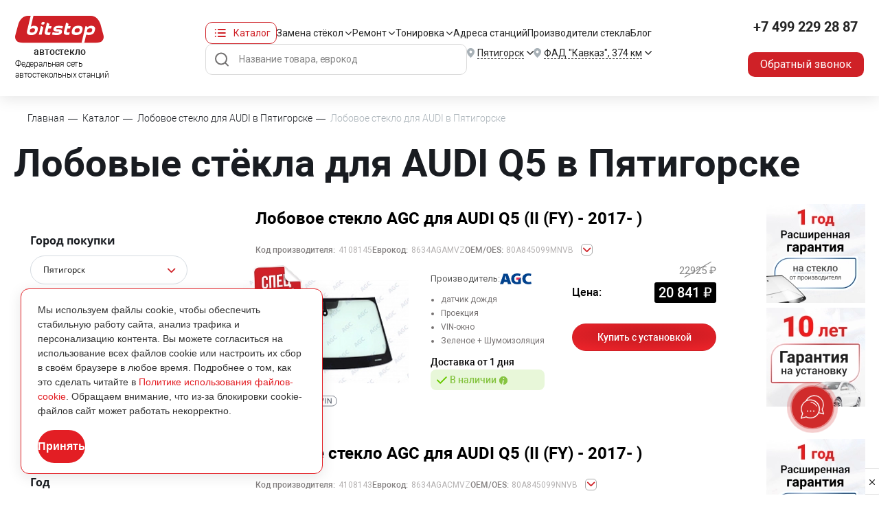

--- FILE ---
content_type: text/html; charset=UTF-8
request_url: https://pyatigorsk.bitstop.ru/catalog/audi/q5/lobovoe/
body_size: 61667
content:
<!DOCTYPE html>
  <html xmlns="http://www.w3.org/1999/xhtml" xml:lang="ru" lang="ru">
    <head>
           
                          
        <meta charset="utf-8" />
		<meta name="viewport" content="width=device-width, height=device-height">
                                <link rel="stylesheet" type="text/css" href='/assets/css/roboto/roboto.css'>
        <link href="/local/templates/evklead/css/critical.css?v=0.1.5" rel="stylesheet" />

        <link rel="stylesheet" type="text/css" href="/assets/css/reset.css?v=0.1.3">
        <link rel="stylesheet" type="text/css" href="/assets/css/grid.css?v=0.1.3">
        <link rel="stylesheet" type="text/css" href="/assets/css/styles.css?v=0.1.3">
        <link href="/local/templates/evklead/css/new_styles.css?v=0.1.2" rel="stylesheet" />
        <link rel="stylesheet" type="text/css" href="/assets/css/responsive.css?v=0.1.3">
        <link rel="stylesheet" type="text/css" href="//cdn.jsdelivr.net/npm/slick-carousel@1.8.1/slick/slick.css"/>
        <link rel="stylesheet" href="/assets/css/owl.carousel.min.css">
        <link rel="stylesheet" href="/assets/css/owl.theme.default.min.css">
        <link rel="stylesheet" href="/assets/css/jquery.mCustomScrollbar.css">
        <link rel="stylesheet" href="/assets/css/perfect-scrollbar.css">
        <link rel="stylesheet" href="/assets/css/custom-select.css">
<link rel="stylesheet" href="//use.fontawesome.com/releases/v5.6.1/css/all.css"
integrity="sha384-gfdkjb5BdAXd+lj+gudLWI+BXq4IuLW5IT+brZEZsLFm++aCMlF1V92rMkPaX4PP" crossorigin="anonymous">
                <meta name="yandex-verification" content="e67ac9091b62b3b9" />
		<link rel="stylesheet" href="/local/templates/evklead/css/geo-location.css">
        
                <meta name="format-detection" content="telephone=no">
                        <link
        rel="stylesheet"
        href="https://cdn.jsdelivr.net/npm/simplebar@latest/dist/simplebar.css"
        />
        				        <link rel="stylesheet" href="https://unpkg.com/simplebar@latest/dist/simplebar.css"/>
                
         
        
        <meta name="robots" content="index, follow" />




<script type="extension/settings" data-extension="currency.currency-core">{"region":"ru"}</script>



<link rel="canonical" href="https://pyatigorsk.bitstop.ru/catalog/audi/q5/lobovoe/"/>
<meta property="og:title" content="Купить лобовое стекло на AUDI Q5  в Пятигорске - цена на оригинал автостекла на AUDI Q5  от 14053 рублей | Bitstop"/>
<meta property="og:type" content="website"/>
<meta property="og:image" content="https://www.bitstop.ru/local/templates/evklead/img/logo_sh.png"/>
<meta property="og:url" content="https://bitstop.ru/catalog/audi/q5/lobovoe//"/>
<meta property="og:description" content="Лобовые стёкла для  AUDI Q5  в Пятигорске купить по цене от 14053 рублей за оригинал лобового стекла от лучших автостекольных брендов: AGC, Saint-Gobain, Pilkington. Выбирайте автостекла для Ауди   в Bitstop. ☎ +7 (499) 229-46-25"/>



<meta name="description" content="Лобовые стёкла для  AUDI Q5  в Пятигорске купить по цене от 14053 рублей за оригинал лобового стекла от лучших автостекольных брендов: AGC, Saint-Gobain, Pilkington. Выбирайте автостекла для Ауди   в Bitstop. ☎ +7 (499) 229-46-25" />
<meta name="canonical" content="/catalog/audi/q5/lobovoe/" />
<script data-skip-moving="true">(function(w, d, n) {var cl = "bx-core";var ht = d.documentElement;var htc = ht ? ht.className : undefined;if (htc === undefined || htc.indexOf(cl) !== -1){return;}var ua = n.userAgent;if (/(iPad;)|(iPhone;)/i.test(ua)){cl += " bx-ios";}else if (/Windows/i.test(ua)){cl += ' bx-win';}else if (/Macintosh/i.test(ua)){cl += " bx-mac";}else if (/Linux/i.test(ua) && !/Android/i.test(ua)){cl += " bx-linux";}else if (/Android/i.test(ua)){cl += " bx-android";}cl += (/(ipad|iphone|android|mobile|touch)/i.test(ua) ? " bx-touch" : " bx-no-touch");cl += w.devicePixelRatio && w.devicePixelRatio >= 2? " bx-retina": " bx-no-retina";if (/AppleWebKit/.test(ua)){cl += " bx-chrome";}else if (/Opera/.test(ua)){cl += " bx-opera";}else if (/Firefox/.test(ua)){cl += " bx-firefox";}ht.className = htc ? htc + " " + cl : cl;})(window, document, navigator);</script>


<link href="/bitrix/js/ui/design-tokens/dist/ui.design-tokens.css?174059496126358" type="text/css"  rel="stylesheet" />
<link href="/bitrix/js/ui/fonts/opensans/ui.font.opensans.css?16749098302555" type="text/css"  rel="stylesheet" />
<link href="/bitrix/js/main/popup/dist/main.popup.bundle.css?174059540029852" type="text/css"  rel="stylesheet" />
<link href="/bitrix/css/main/themes/blue/style.css?1487673994386" type="text/css"  rel="stylesheet" />
<link href="/bitrix/cache/css/s1/evklead/page_4e6d7f1c3f0d933217664cb3425008f2/page_4e6d7f1c3f0d933217664cb3425008f2_v1.css?1764590450302189" type="text/css"  rel="stylesheet" />
<link href="/bitrix/cache/css/s1/evklead/template_fc88b78332cd293ed1136235319d8457/template_fc88b78332cd293ed1136235319d8457_v1.css?17645904498033" type="text/css"  data-template-style="true" rel="stylesheet" />
 
        <title>Купить лобовое стекло на AUDI Q5  в Пятигорске - цена на оригинал автостекла на AUDI Q5  от 14053 рублей | Bitstop</title>
		
                            
       <!-- ROISTAT INTEGRATION WITH AMO CHAT BEGIN -->
<script type="text/plain" class="js-amo-roistat-field-id-container">456251</script>
<!-- ROISTAT INTEGRATION WITH AMO CHAT END -->


                                                                                   
<script data-skip-moving=true>window.roistatCookieDomain = '.bitstop.ru';</script>
<script data-skip-moving=true>
(function(w, d, s, h, id) {
    w.roistatProjectId = id; w.roistatHost = h;
    var p = d.location.protocol == "https:" ? "https://" : "http://";
    var u = /^.*roistat_visit=[^;]+(.*)?$/.test(d.cookie) ? "/dist/module.js" : "/api/site/1.0/"+id+"/init?referrer="+encodeURIComponent(d.location.href);
    var js = d.createElement(s); js.charset="UTF-8"; js.async = 1; js.src = p+h+u; var js2 = d.getElementsByTagName(s)[0]; js2.parentNode.insertBefore(js, js2);
})(window, document, 'script', 'cloud.roistat.com', '56f521c9f5a2318b55d6c23c250027dd');
</script>
            </head>

    <body class="main-page catalog-page new-layout new-layout">
                                <noscript><img src="//vk.com/rtrg?p=VK-RTRG-455401-hfD34" style="position:fixed; left:-999px;" alt=""/></noscript>


    
        

    <div id="comp_339da81705293200871fbc61d3bf683f"></div>
<!-- Yandex.Metrika counter -->
<noscript><div><img src="https://mc.yandex.ru/watch/15609499" style="position:absolute; left:-9999px;" alt="" /></div></noscript>
<!-- /Yandex.Metrika counter -->

                <div class="loading"></div>
        <div class="wrapper">

                     
            
            <header class="page-header" id="pageHeader">
                <div class="page-header_wrap">
                    <div class="page-header_inner page_inner">
                        <a href="/" class="page-header_logo">
                            <img src="/upload/pages/logo.svg" alt="Bitstop" class="page-header_logo-desc">
                            <img src="/upload/pages/logo-mob.svg" alt="Bitstop" class="page-header_logo-mob">
                            <p>автостекло</p>
                            <span>Федеральная сеть <br>автостекольных станций</span>
                        </a>

                        <div class="page-header_main">
                            <div class="page-header_menu">
                                <div class="page-header_catalog dropdown bDropdown b-dropdown">
                                    <a href="/catalog/" class="page-header_catalog-btn dropdown-toggle" id="headerCatalogDropdown" data-toggle="dropdown" aria-haspopup="true" aria-expanded="false">Каталог</a>
                                    <div class="page-header_catalog-dropdown dropdown-menu" aria-labelledby="headerCatalogDropdown">
                                        <div class="page-header_catalog-tabs bTabs">
                                            <div class="page-header_catalog-tabs-nav bTabsNav">
                                                <a href="#" class="page-header_catalog-nav-item bTabsNavItem active" data-tab="tab1">Легковые стекла</a>
                                                <a href="#" class="page-header_catalog-nav-item bTabsNavItem" data-tab="tab2">Грузовые стекла</a>
                                            </div>
                                            <div class="page-header_catalog-tabs-inner">
    <div class="page-header_catalog-tabs-block bTabsItem" data-tab="tab1" style="display: block;">
        <div class="page-header_catalog-list">
          					            	<a href="/catalog/mercedes/" class="page-header_catalog-item"><img data-src="/upload/iblock/008/3eu14xh94zogmov7x3541ytkrp3bd2yo/image_776_33.png" loading="lazy" src="/upload/iblock/008/3eu14xh94zogmov7x3541ytkrp3bd2yo/image_776_33_.webp" alt="MERCEDES"><span>MERCEDES</span></a>
            								            	<a href="/catalog/volga/" class="page-header_catalog-item"><img data-src="/upload/iblock/fc8/l3859p1k7px5ep52wpqp3gzl9bd5wkal/image-776-_17_.png" loading="lazy" src="/upload/iblock/fc8/l3859p1k7px5ep52wpqp3gzl9bd5wkal/image-776-_17__.webp" alt="VOLGA"><span>VOLGA</span></a>
            				            	<a href="/catalog/uaz/" class="page-header_catalog-item"><img data-src="/upload/iblock/51c/mqe2kh9it31phjru595qfhiuois9ashs/image_776_61.png" loading="lazy" src="/upload/iblock/51c/mqe2kh9it31phjru595qfhiuois9ashs/image_776_61_.webp" alt="УАЗ"><span>УАЗ</span></a>
            				            	<a href="/catalog/gaz/" class="page-header_catalog-item"><img data-src="/upload/iblock/922/3een3nlv0dtvmykn0oh3fgm84qnpi7ab/image_776_56.png" loading="lazy" src="/upload/iblock/922/3een3nlv0dtvmykn0oh3fgm84qnpi7ab/image_776_56_.webp" alt="ГАЗ"><span>ГАЗ</span></a>
            				            	<a href="/catalog/volvo/" class="page-header_catalog-item"><img data-src="/upload/iblock/603/ufq5b6r5fkyquvipa80ga35amtqpat3c/image_776_54.png" loading="lazy" src="/upload/iblock/603/ufq5b6r5fkyquvipa80ga35amtqpat3c/image_776_54_.webp" alt="VOLVO"><span>VOLVO</span></a>
            				            	<a href="/catalog/ford/" class="page-header_catalog-item"><img data-src="/upload/iblock/376/1qkv65x6o47u60nrjqzaas1mu5ulkhis/image_776_14.png" loading="lazy" src="/upload/iblock/376/1qkv65x6o47u60nrjqzaas1mu5ulkhis/image_776_14_.webp" alt="FORD"><span>FORD</span></a>
            				            	<a href="/catalog/hyundai/" class="page-header_catalog-item"><img data-src="/upload/iblock/6f1/4bmv2ciroerbmp9gmk16nkyjto3j0qi7/image_776_20.png" loading="lazy" src="/upload/iblock/6f1/4bmv2ciroerbmp9gmk16nkyjto3j0qi7/image_776_20_.webp" alt="HYUNDAI"><span>HYUNDAI</span></a>
            				            	<a href="/catalog/kia/" class="page-header_catalog-item"><img data-src="/upload/iblock/aef/pi27r8bc919qz6se7yxa2u5na0f2iujw/image_776_26.png" loading="lazy" src="/upload/iblock/aef/pi27r8bc919qz6se7yxa2u5na0f2iujw/image_776_26_.webp" alt="KIA"><span>KIA</span></a>
            								            	<a href="/catalog/audi/" class="page-header_catalog-item"><img data-src="/upload/iblock/c19/62k6o65pjzyibxpzv73r1c7b6w22w1qk/image_776_1.png" loading="lazy" src="/upload/iblock/c19/62k6o65pjzyibxpzv73r1c7b6w22w1qk/image_776_1_.webp" alt="AUDI"><span>AUDI</span></a>
            								            	<a href="/catalog/bmw/" class="page-header_catalog-item"><img data-src="/upload/iblock/189/752rx98igf5kd02itcct9fngyys0hkun/image_776_2.png" loading="lazy" src="/upload/iblock/189/752rx98igf5kd02itcct9fngyys0hkun/image_776_2_.webp" alt="BMW"><span>BMW</span></a>
            								            	<a href="/catalog/changan/" class="page-header_catalog-item"><img data-src="/upload/iblock/903/4161x7cn0jvv13jiew9xwvnlys9786tq/image-776-_3_.png" loading="lazy" src="/upload/iblock/903/4161x7cn0jvv13jiew9xwvnlys9786tq/image-776-_3__.webp" alt="CHANGAN"><span>CHANGAN</span></a>
            												            	<a href="/catalog/haval/" class="page-header_catalog-item"><img data-src="/upload/iblock/3e8/g41g41we2qcqmvfso8wq7sf4g2g1fzq4/image-776-_15_.png" loading="lazy" src="/upload/iblock/3e8/g41g41we2qcqmvfso8wq7sf4g2g1fzq4/image-776-_15__.webp" alt="HAVAL"><span>HAVAL</span></a>
            								            	<a href="/catalog/mazda/" class="page-header_catalog-item"><img data-src="/upload/iblock/638/8s2tq6z0dqlnrfo3l1blzodur9bqp0uj/image_776_32.png" loading="lazy" src="/upload/iblock/638/8s2tq6z0dqlnrfo3l1blzodur9bqp0uj/image_776_32_.webp" alt="MAZDA"><span>MAZDA</span></a>
            								            	<a href="/catalog/paz/" class="page-header_catalog-item"><img data-src="/upload/iblock/257/mhp8e9bbgqre31e5p74r9zspltdbtsj0/image_776_60.png" loading="lazy" src="/upload/iblock/257/mhp8e9bbgqre31e5p74r9zspltdbtsj0/image_776_60_.webp" alt="ПАЗ"><span>ПАЗ</span></a>
            				            	<a href="/catalog/fiat/" class="page-header_catalog-item"><img data-src="/upload/iblock/beb/609znslyyq3c95xf2t5alk1gbyrr9rfv/image_776_12.png" loading="lazy" src="/upload/iblock/beb/609znslyyq3c95xf2t5alk1gbyrr9rfv/image_776_12_.webp" alt="FIAT"><span>FIAT</span></a>
            		            	<a href="/legkovyye_stekla/" class="page-header_catalog-item b-btn btn-bordered">Все марки <img src="/upload/pages/btn-border-bottom_red.svg"></a>
		             
           
          </div>
        </div>
        <div class="page-header_catalog-tabs-block bTabsItem" data-tab="tab2">
    		<div class="page-header_catalog-list">
    							            	<a href="/catalog/mercedes/" class="page-header_catalog-item"><img data-src="/upload/iblock/008/3eu14xh94zogmov7x3541ytkrp3bd2yo/image_776_33.png" loading="lazy" src="/upload/iblock/008/3eu14xh94zogmov7x3541ytkrp3bd2yo/image_776_33_.webp" alt="MERCEDES"><span>MERCEDES</span></a>
            				            	<a href="/catalog/kamaz/" class="page-header_catalog-item"><img data-src="/upload/iblock/243/yu5np7hnbo6xrcigi0lzq5xib6p8m2ox/image_776_57.png" loading="lazy" src="/upload/iblock/243/yu5np7hnbo6xrcigi0lzq5xib6p8m2ox/image_776_57_.webp" alt="КАМАЗ"><span>КАМАЗ</span></a>
            												            	<a href="/catalog/gaz/" class="page-header_catalog-item"><img data-src="/upload/iblock/922/3een3nlv0dtvmykn0oh3fgm84qnpi7ab/image_776_56.png" loading="lazy" src="/upload/iblock/922/3een3nlv0dtvmykn0oh3fgm84qnpi7ab/image_776_56_.webp" alt="ГАЗ"><span>ГАЗ</span></a>
            				            	<a href="/catalog/volvo/" class="page-header_catalog-item"><img data-src="/upload/iblock/603/ufq5b6r5fkyquvipa80ga35amtqpat3c/image_776_54.png" loading="lazy" src="/upload/iblock/603/ufq5b6r5fkyquvipa80ga35amtqpat3c/image_776_54_.webp" alt="VOLVO"><span>VOLVO</span></a>
            								            	<a href="/catalog/hyundai/" class="page-header_catalog-item"><img data-src="/upload/iblock/6f1/4bmv2ciroerbmp9gmk16nkyjto3j0qi7/image_776_20.png" loading="lazy" src="/upload/iblock/6f1/4bmv2ciroerbmp9gmk16nkyjto3j0qi7/image_776_20_.webp" alt="HYUNDAI"><span>HYUNDAI</span></a>
            								            	<a href="/catalog/scania/" class="page-header_catalog-item"><img data-src="/upload/iblock/739/z2px639op9mabozspxmrykarimrq6l1a/image_776_45.png" loading="lazy" src="/upload/iblock/739/z2px639op9mabozspxmrykarimrq6l1a/image_776_45_.webp" alt="SCANIA"><span>SCANIA</span></a>
            								            	<a href="/catalog/mitsubishi/" class="page-header_catalog-item"><img data-src="/upload/iblock/ee3/my08jv31u0jwx42b1gmmxia1h93j863a/image_776_35.png" loading="lazy" src="/upload/iblock/ee3/my08jv31u0jwx42b1gmmxia1h93j863a/image_776_35_.webp" alt="MITSUBISHI"><span>MITSUBISHI</span></a>
            								            	<a href="/catalog/man-trucks/" class="page-header_catalog-item"><img data-src="/upload/iblock/bb5/2hd82tkjv3h9o17xttkd3x8lb6icx5cy/image-776-_28_.png" loading="lazy" src="/upload/iblock/bb5/2hd82tkjv3h9o17xttkd3x8lb6icx5cy/image-776-_28__.webp" alt="MAN"><span>MAN</span></a>
            								            	<a href="/catalog/sitrak/" class="page-header_catalog-item"><img data-src="/upload/iblock/f10/pn1mkuz5z07ea1oanuq22w0zpnet27o4/image-776-_20_.png" loading="lazy" src="/upload/iblock/f10/pn1mkuz5z07ea1oanuq22w0zpnet27o4/image-776-_20__.webp" alt="SITRAK"><span>SITRAK</span></a>
            				            	<a href="/catalog/daf/" class="page-header_catalog-item"><img data-src="/upload/iblock/e2d/o221qn59erfk1yumyt6cmux2qv0o767m/image_776_9.png" loading="lazy" src="/upload/iblock/e2d/o221qn59erfk1yumyt6cmux2qv0o767m/image_776_9_.webp" alt="DAF"><span>DAF</span></a>
            								            	<a href="/catalog/faw/" class="page-header_catalog-item"><img data-src="/upload/iblock/e16/n7x15yizhi80g9x8f3sgazzyr9o4b9z5/image-776-_9_.png" loading="lazy" src="/upload/iblock/e16/n7x15yizhi80g9x8f3sgazzyr9o4b9z5/image-776-_9__.webp" alt="FAW"><span>FAW</span></a>
            								            	<a href="/catalog/foton/" class="page-header_catalog-item"><img data-src="/upload/iblock/969/i5bvc2pym75ziikcrmivxkfd6sz2562l/image-776-_10_.png" loading="lazy" src="/upload/iblock/969/i5bvc2pym75ziikcrmivxkfd6sz2562l/image-776-_10__.webp" alt="FOTON"><span>FOTON</span></a>
            												            	<a href="/catalog/howo/" class="page-header_catalog-item"><img data-src="/upload/iblock/a86/ifdq4c7ismq3aherl6ggds8q87o9shf5/image-776-_32_.png" loading="lazy" src="/upload/iblock/a86/ifdq4c7ismq3aherl6ggds8q87o9shf5/image-776-_32__.webp" alt="HOWO"><span>HOWO</span></a>
            				            	<a href="/catalog/isuzu/" class="page-header_catalog-item"><img data-src="/upload/iblock/a4e/trhmv0mqsxsz3bndmnt2c6noce3saskq/image_776_22.png" loading="lazy" src="/upload/iblock/a4e/trhmv0mqsxsz3bndmnt2c6noce3saskq/image_776_22_.webp" alt="ISUZU"><span>ISUZU</span></a>
            				            	<a href="/catalog/renault/" class="page-header_catalog-item"><img data-src="/upload/iblock/996/6cj7k067byts5sju4eiiwr98pp0e8xmy/image_776_42.png" loading="lazy" src="/upload/iblock/996/6cj7k067byts5sju4eiiwr98pp0e8xmy/image_776_42_.webp" alt="RENAULT"><span>RENAULT</span></a>
            		            	<a href="/gruzovye-avtostekla/" class="page-header_catalog-item b-btn btn-bordered">Все марки <img src="/upload/pages/btn-border-bottom_red.svg"></a>
		                    	 </div>
        </div>
</div>
                                                                                        
                                        </div>
                                    </div>
                                </div>
                                <nav class="page-header_nav">
                                    <ul>
                                        <li class="mob-only">
                                            <div class="menu-sub">
                                                <div class="menu-sub_list">
                                                    <a href="/legkovyye_stekla/" class="menu-sub_item">Легковые стекла</a>
                                                    <a href="/gruzovye-avtostekla/" class="menu-sub_item">Грузовые стекла</a>
                                                </div>
                                            </div> 
                                            <a href="/catalog/">Каталог</a>
                                        </li>
                                        <li>
                                            <div class="menu-sub">
                                                <div class="menu-sub_list">
                                                    <a href="/zamena/lobovoe/" class="menu-sub_item">Замена лобового стекла</a>
                                                    <a href="/zamena/zadnee/" class="menu-sub_item">Замена заднего стекла</a>
                                                    <a href="/zamena/bokovoe/" class="menu-sub_item">Замена бокового стекла</a>
                                                </div>
                                            </div> 
                                            <a href="/zamena/">Замена стёкол</a>
                                        </li>
                                        <li>
                                            <div class="menu-sub">
                                                <div class="menu-sub_list">
                                                    <a href="/remont/skoly/" class="menu-sub_item">Ремонт сколов</a>
                                                    <a href="/remont/treshchiny/" class="menu-sub_item">Ремонт трещин</a>
                                                </div>
                                            </div>
                                            <a href="/remont/">Ремонт</a> 
                                        </li>
                                        <li>
                                            <div class="menu-sub">
                                                <div class="menu-sub_list">
                                                    <a href="/tonirovka/zadnij-polukrug/" class="menu-sub_item">Тонировка заднего полукруга</a>
                                                    <a href="/tonirovka/bokovye-styekla/" class="menu-sub_item">Тонировка бокового стекла</a>
                                                    <a href="/tonirovka/zadnee-steklo/" class="menu-sub_item">Тонировка заднего стекла</a>
                                                </div>
                                            </div>
                                            <a href="/tonirovka/">Тонировка</a> 
                                        </li>
                                        <li>
                                            <a class="page-header_nav-item" href="/contacts/">Адреса станций</a>
                                        </li>
                                        <li>
                                            <a href="/brands/" class="brands">Производители стекла</a>
                                        </li>
                                        <li>
                                            <a href="/steklopediya/">Блог</a>
                                        </li>
                                    </ul>
                                </nav>
                            </div>
                            <div class="page-header_main-bot">
                                <div class="page-header_search">
                                    <form action="/search/">
                                        <input name="q"	id="qplSKIW" value="" class="search-query" type="text" autocomplete="off" placeholder="Название товара, еврокод"/> 
                                        <button type="submit"></button>
                                    </form>
                                </div>

                                <div class="page-header_location page-header_city dropdown bDropdown b-dropdown">
                                    <a href="#" class="page-header_location-btn dropdown-toggle" id="headerMenuCity" data-toggle="dropdown" aria-haspopup="true" aria-expanded="false">
                                        <p><span>Пятигорск</span></p>
                                    </a>
                                    <div class="page-header_location-dropdown dropdown-menu" aria-labelledby="headerMenuCity">
                                        <div class="page-header_city-list customScrollbar">
                                            <ul>
                                            <div id="comp_701e87a8dda484b9fb4c3f79ff469561">
<li class="h3">А</li>                    <li><a href="https://abakan.bitstop.ru/catalog/audi/q5/lobovoe/" data-id="41" data-city="Абакан" data-code="abakan"
            class="dropdown-item city-choise">Абакан</a></li>

                            <li><a href="https://azov.bitstop.ru/catalog/audi/q5/lobovoe/" data-id="25324" data-city="Азов" data-code="azov"
            class="dropdown-item city-choise">Азов</a></li>

                            <li><a href="https://armavir.bitstop.ru/catalog/audi/q5/lobovoe/" data-id="10928" data-city="Армавир" data-code="armavir"
            class="dropdown-item city-choise">Армавир</a></li>

                            <li><a href="https://arkhangelsk.bitstop.ru/catalog/audi/q5/lobovoe/" data-id="43" data-city="Архангельск" data-code="arkhangelsk"
            class="dropdown-item city-choise">Архангельск</a></li>

                            <li><a href="https://astrakhan.bitstop.ru/catalog/audi/q5/lobovoe/" data-id="94845" data-city="Астрахань" data-code="astrakhan"
            class="dropdown-item city-choise">Астрахань</a></li>

        <li class="h3">Б</li>                    <li><a href="https://balashikha.bitstop.ru/catalog/audi/q5/lobovoe/" data-id="40042" data-city="Балашиха" data-code="balashikha"
            class="dropdown-item city-choise">Балашиха</a></li>

                            <li><a href="https://barnaul.bitstop.ru/catalog/audi/q5/lobovoe/" data-id="57648" data-city="Барнаул" data-code="barnaul"
            class="dropdown-item city-choise">Барнаул</a></li>

                            <li><a href="https://berezniki.bitstop.ru/catalog/audi/q5/lobovoe/" data-id="32327" data-city="Березники" data-code="berezniki"
            class="dropdown-item city-choise">Березники</a></li>

                            <li><a href="https://beryezovskiy.bitstop.ru/catalog/audi/q5/lobovoe/" data-id="126123" data-city="Берёзовский" data-code="beryezovskiy"
            class="dropdown-item city-choise">Берёзовский</a></li>

                            <li><a href="https://bryansk.bitstop.ru/catalog/audi/q5/lobovoe/" data-id="92040" data-city="Брянск" data-code="bryansk"
            class="dropdown-item city-choise">Брянск</a></li>

        <li class="h3">В</li>                    <li><a href="https://velikiy-novgorod.bitstop.ru/catalog/audi/q5/lobovoe/" data-id="16284" data-city="Великий Новгород" data-code="velikiy-novgorod"
            class="dropdown-item city-choise">Великий Новгород</a></li>

                            <li><a href="https://vladimir.bitstop.ru/catalog/audi/q5/lobovoe/" data-id="122143" data-city="Владимир" data-code="vladimir"
            class="dropdown-item city-choise">Владимир</a></li>

                            <li><a href="https://volgograd.bitstop.ru/catalog/audi/q5/lobovoe/" data-id="47" data-city="Волгоград" data-code="volgograd"
            class="dropdown-item city-choise">Волгоград</a></li>

                            <li><a href="https://vologda.bitstop.ru/catalog/audi/q5/lobovoe/" data-id="48" data-city="Вологда" data-code="vologda"
            class="dropdown-item city-choise">Вологда</a></li>

                            <li><a href="https://voronezh.bitstop.ru/catalog/audi/q5/lobovoe/" data-id="49" data-city="Воронеж" data-code="voronezh"
            class="dropdown-item city-choise">Воронеж</a></li>

                            <li><a href="https://voskresensk.bitstop.ru/catalog/audi/q5/lobovoe/" data-id="344646" data-city="Воскресенск" data-code="voskresensk"
            class="dropdown-item city-choise">Воскресенск</a></li>

        <li class="h3">Д</li>                    <li><a href="https://dzerzhinsk.bitstop.ru/catalog/audi/q5/lobovoe/" data-id="183148" data-city="Дзержинск" data-code="dzerzhinsk"
            class="dropdown-item city-choise">Дзержинск</a></li>

        <li class="h3">Е</li>                    <li><a href="https://eysk.bitstop.ru/catalog/audi/q5/lobovoe/" data-id="379" data-city="Ейск" data-code="eysk"
            class="dropdown-item city-choise">Ейск</a></li>

                            <li><a href="https://ekaterinburg.bitstop.ru/catalog/audi/q5/lobovoe/" data-id="50" data-city="Екатеринбург" data-code="ekaterinburg"
            class="dropdown-item city-choise">Екатеринбург</a></li>

        <li class="h3">И</li>                    <li><a href="https://ivanovo.bitstop.ru/catalog/audi/q5/lobovoe/" data-id="51" data-city="Иваново" data-code="ivanovo"
            class="dropdown-item city-choise">Иваново</a></li>

                            <li><a href="https://izhevsk.bitstop.ru/catalog/audi/q5/lobovoe/" data-id="52" data-city="Ижевск" data-code="izhevsk"
            class="dropdown-item city-choise">Ижевск</a></li>

                            <li><a href="https://ishim.bitstop.ru/catalog/audi/q5/lobovoe/" data-id="57643" data-city="Ишим" data-code="ishim"
            class="dropdown-item city-choise">Ишим</a></li>

        <li class="h3">К</li>                    <li><a href="https://kazan.bitstop.ru/catalog/audi/q5/lobovoe/" data-id="2628" data-city="Казань" data-code="kazan"
            class="dropdown-item city-choise">Казань</a></li>

                            <li><a href="https://kaluga.bitstop.ru/catalog/audi/q5/lobovoe/" data-id="54" data-city="Калуга" data-code="kaluga"
            class="dropdown-item city-choise">Калуга</a></li>

                            <li><a href="https://kandalaksha.bitstop.ru/catalog/audi/q5/lobovoe/" data-id="31280" data-city="Кандалакша" data-code="kandalaksha"
            class="dropdown-item city-choise">Кандалакша</a></li>

                            <li><a href="https://kineshma.bitstop.ru/catalog/audi/q5/lobovoe/" data-id="55" data-city="Кинешма" data-code="kineshma"
            class="dropdown-item city-choise">Кинешма</a></li>

                            <li><a href="https://kirov.bitstop.ru/catalog/audi/q5/lobovoe/" data-id="56" data-city="Киров" data-code="kirov"
            class="dropdown-item city-choise">Киров</a></li>

                            <li><a href="https://kostroma.bitstop.ru/catalog/audi/q5/lobovoe/" data-id="371" data-city="Кострома" data-code="kostroma"
            class="dropdown-item city-choise">Кострома</a></li>

                            <li><a href="https://krasnodar.bitstop.ru/catalog/audi/q5/lobovoe/" data-id="58" data-city="Краснодар" data-code="krasnodar"
            class="dropdown-item city-choise">Краснодар</a></li>

                            <li><a href="https://krasnoyarsk.bitstop.ru/catalog/audi/q5/lobovoe/" data-id="33954" data-city="Красноярск" data-code="krasnoyarsk"
            class="dropdown-item city-choise">Красноярск</a></li>

                            <li><a href="https://kropotkin.bitstop.ru/catalog/audi/q5/lobovoe/" data-id="31789" data-city="Кропоткин" data-code="kropotkin"
            class="dropdown-item city-choise">Кропоткин</a></li>

                            <li><a href="https://kurovskoe.bitstop.ru/catalog/audi/q5/lobovoe/" data-id="196685" data-city="Куровское" data-code="kurovskoe"
            class="dropdown-item city-choise">Куровское</a></li>

                            <li><a href="https://kursk.bitstop.ru/catalog/audi/q5/lobovoe/" data-id="60" data-city="Курск" data-code="kursk"
            class="dropdown-item city-choise">Курск</a></li>

        <li class="h3">Л</li>                    <li><a href="https://lipetsk.bitstop.ru/catalog/audi/q5/lobovoe/" data-id="61" data-city="Липецк" data-code="lipetsk"
            class="dropdown-item city-choise">Липецк</a></li>

        <li class="h3">М</li>                    <li><a href="https://magnitogorsk.bitstop.ru/catalog/audi/q5/lobovoe/" data-id="62" data-city="Магнитогорск" data-code="magnitogorsk"
            class="dropdown-item city-choise">Магнитогорск</a></li>

                            <li><a href="https://makhachkala.bitstop.ru/catalog/audi/q5/lobovoe/" data-id="63" data-city="Махачкала" data-code="makhachkala"
            class="dropdown-item city-choise">Махачкала</a></li>

                            <li><a href="https://www.bitstop.ru/catalog/audi/q5/lobovoe/" data-id="64" data-city="Москва" data-code="www"
            class="dropdown-item city-choise">Москва</a></li>

                            <li><a href="https://murmansk.bitstop.ru/catalog/audi/q5/lobovoe/" data-id="65" data-city="Мурманск" data-code="murmansk"
            class="dropdown-item city-choise">Мурманск</a></li>

        <li class="h3">Н</li>                    <li><a href="https://n-chelny.bitstop.ru/catalog/audi/q5/lobovoe/" data-id="68" data-city="Набережные Челны" data-code="n-chelny"
            class="dropdown-item city-choise">Набережные Челны</a></li>

                            <li><a href="https://nalchik.bitstop.ru/catalog/audi/q5/lobovoe/" data-id="17657" data-city="Нальчик" data-code="nalchik"
            class="dropdown-item city-choise">Нальчик</a></li>

                            <li><a href="https://nefteyugansk.bitstop.ru/catalog/audi/q5/lobovoe/" data-id="69" data-city="Нефтеюганск" data-code="nefteyugansk"
            class="dropdown-item city-choise">Нефтеюганск</a></li>

                            <li><a href="https://n-novgorod.bitstop.ru/catalog/audi/q5/lobovoe/" data-id="67" data-city="Нижний Новгород" data-code="n-novgorod"
            class="dropdown-item city-choise">Нижний Новгород</a></li>

                            <li><a href="https://novomoskovsk.bitstop.ru/catalog/audi/q5/lobovoe/" data-id="70" data-city="Новомосковск" data-code="novomoskovsk"
            class="dropdown-item city-choise">Новомосковск</a></li>

                            <li><a href="https://novorossiysk.bitstop.ru/catalog/audi/q5/lobovoe/" data-id="71" data-city="Новороссийск" data-code="novorossiysk"
            class="dropdown-item city-choise">Новороссийск</a></li>

                            <li><a href="https://novosibirsk.bitstop.ru/catalog/audi/q5/lobovoe/" data-id="13640" data-city="Новосибирск" data-code="novosibirsk"
            class="dropdown-item city-choise">Новосибирск</a></li>

        <li class="h3">О</li>                    <li><a href="https://orel.bitstop.ru/catalog/audi/q5/lobovoe/" data-id="72" data-city="Орел" data-code="orel"
            class="dropdown-item city-choise">Орел</a></li>

                            <li><a href="https://orekhovo-zuevo.bitstop.ru/catalog/audi/q5/lobovoe/" data-id="356" data-city="Орехово-Зуево" data-code="orekhovo-zuevo"
            class="dropdown-item city-choise">Орехово-Зуево</a></li>

        <li class="h3">П</li>                    <li><a href="https://perm.bitstop.ru/catalog/audi/q5/lobovoe/" data-id="345" data-city="Пермь" data-code="perm"
            class="dropdown-item city-choise">Пермь</a></li>

                            <li><a href="https://petrozavodsk.bitstop.ru/catalog/audi/q5/lobovoe/" data-id="104193" data-city="Петрозаводск" data-code="petrozavodsk"
            class="dropdown-item city-choise">Петрозаводск</a></li>

                            <li><a href="https://pskov.bitstop.ru/catalog/audi/q5/lobovoe/" data-id="76" data-city="Псков" data-code="pskov"
            class="dropdown-item city-choise">Псков</a></li>

                            <li><a href="https://pushkino.bitstop.ru/catalog/audi/q5/lobovoe/" data-id="361651" data-city="Пушкино" data-code="pushkino"
            class="dropdown-item city-choise">Пушкино</a></li>

                            <li><a href="https://pyatigorsk.bitstop.ru/catalog/audi/q5/lobovoe/" data-id="77" data-city="Пятигорск" data-code="pyatigorsk"
            class="dropdown-item city-choise">Пятигорск</a></li>

        <li class="h3">Р</li>                    <li><a href="https://ramenskoe.bitstop.ru/catalog/audi/q5/lobovoe/" data-id="442220" data-city="Раменское" data-code="ramenskoe"
            class="dropdown-item city-choise">Раменское</a></li>

                            <li><a href="https://reutov.bitstop.ru/catalog/audi/q5/lobovoe/" data-id="226863" data-city="Реутов" data-code="reutov"
            class="dropdown-item city-choise">Реутов</a></li>

                            <li><a href="https://rostov-na-donu.bitstop.ru/catalog/audi/q5/lobovoe/" data-id="78" data-city="Ростов-на-Дону" data-code="rostov-na-donu"
            class="dropdown-item city-choise">Ростов-на-Дону</a></li>

                            <li><a href="https://rybinsk.bitstop.ru/catalog/audi/q5/lobovoe/" data-id="79" data-city="Рыбинск" data-code="rybinsk"
            class="dropdown-item city-choise">Рыбинск</a></li>

                            <li><a href="https://ryazan.bitstop.ru/catalog/audi/q5/lobovoe/" data-id="80" data-city="Рязань" data-code="ryazan"
            class="dropdown-item city-choise">Рязань</a></li>

        <li class="h3">С</li>                    <li><a href="https://samara.bitstop.ru/catalog/audi/q5/lobovoe/" data-id="13638" data-city="Самара" data-code="samara"
            class="dropdown-item city-choise">Самара</a></li>

                            <li><a href="https://sankt-peterburg.bitstop.ru/catalog/audi/q5/lobovoe/" data-id="81" data-city="Санкт-Петербург" data-code="sankt-peterburg"
            class="dropdown-item city-choise">Санкт-Петербург</a></li>

                            <li><a href="https://saransk.bitstop.ru/catalog/audi/q5/lobovoe/" data-id="10955" data-city="Саранск" data-code="saransk"
            class="dropdown-item city-choise">Саранск</a></li>

                            <li><a href="https://saratov.bitstop.ru/catalog/audi/q5/lobovoe/" data-id="27225" data-city="Саратов" data-code="saratov"
            class="dropdown-item city-choise">Саратов</a></li>

                            <li><a href="https://simferopol.bitstop.ru/catalog/audi/q5/lobovoe/" data-id="57836" data-city="Симферополь" data-code="simferopol"
            class="dropdown-item city-choise">Симферополь</a></li>

                            <li><a href="https://smolensk.bitstop.ru/catalog/audi/q5/lobovoe/" data-id="82" data-city="Смоленск" data-code="smolensk"
            class="dropdown-item city-choise">Смоленск</a></li>

                            <li><a href="https://solnechnogorsk.bitstop.ru/catalog/audi/q5/lobovoe/" data-id="33298" data-city="Солнечногорск" data-code="solnechnogorsk"
            class="dropdown-item city-choise">Солнечногорск</a></li>

                            <li><a href="https://sochi.bitstop.ru/catalog/audi/q5/lobovoe/" data-id="61055" data-city="Сочи" data-code="sochi"
            class="dropdown-item city-choise">Сочи</a></li>

                            <li><a href="https://stavropol.bitstop.ru/catalog/audi/q5/lobovoe/" data-id="122135" data-city="Ставрополь" data-code="stavropol"
            class="dropdown-item city-choise">Ставрополь</a></li>

                            <li><a href="https://surgut.bitstop.ru/catalog/audi/q5/lobovoe/" data-id="1491" data-city="Сургут" data-code="surgut"
            class="dropdown-item city-choise">Сургут</a></li>

                            <li><a href="https://syktyvkar.bitstop.ru/catalog/audi/q5/lobovoe/" data-id="376" data-city="Сыктывкар" data-code="syktyvkar"
            class="dropdown-item city-choise">Сыктывкар</a></li>

        <li class="h3">Т</li>                    <li><a href="https://tambov.bitstop.ru/catalog/audi/q5/lobovoe/" data-id="12251" data-city="Тамбов" data-code="tambov"
            class="dropdown-item city-choise">Тамбов</a></li>

                            <li><a href="https://tver.bitstop.ru/catalog/audi/q5/lobovoe/" data-id="32289" data-city="Тверь" data-code="tver"
            class="dropdown-item city-choise">Тверь</a></li>

                            <li><a href="https://timashevsk.bitstop.ru/catalog/audi/q5/lobovoe/" data-id="35356" data-city="Тимашевск" data-code="timashevsk"
            class="dropdown-item city-choise">Тимашевск</a></li>

                            <li><a href="https://tula.bitstop.ru/catalog/audi/q5/lobovoe/" data-id="22767" data-city="Тула" data-code="tula"
            class="dropdown-item city-choise">Тула</a></li>

                            <li><a href="https://tyumen.bitstop.ru/catalog/audi/q5/lobovoe/" data-id="85" data-city="Тюмень" data-code="tyumen"
            class="dropdown-item city-choise">Тюмень</a></li>

        <li class="h3">У</li>                    <li><a href="https://ulyanovsk.bitstop.ru/catalog/audi/q5/lobovoe/" data-id="52689" data-city="Ульяновск" data-code="ulyanovsk"
            class="dropdown-item city-choise">Ульяновск</a></li>

                            <li><a href="https://urus-martan.bitstop.ru/catalog/audi/q5/lobovoe/" data-id="159417" data-city="Урус-Мартан" data-code="urus-martan"
            class="dropdown-item city-choise">Урус-Мартан</a></li>

        <li class="h3">Х</li>                    <li><a href="https://khasavyurt.bitstop.ru/catalog/audi/q5/lobovoe/" data-id="61148" data-city="Хасавюрт" data-code="khasavyurt"
            class="dropdown-item city-choise">Хасавюрт</a></li>

                            <li><a href="https://khimki.bitstop.ru/catalog/audi/q5/lobovoe/" data-id="389451" data-city="Химки" data-code="khimki"
            class="dropdown-item city-choise">Химки</a></li>

        <li class="h3">Ч</li>                    <li><a href="https://cheboksary.bitstop.ru/catalog/audi/q5/lobovoe/" data-id="86" data-city="Чебоксары" data-code="cheboksary"
            class="dropdown-item city-choise">Чебоксары</a></li>

                            <li><a href="https://chelyabinsk.bitstop.ru/catalog/audi/q5/lobovoe/" data-id="87" data-city="Челябинск" data-code="chelyabinsk"
            class="dropdown-item city-choise">Челябинск</a></li>

                            <li><a href="https://cherepovets.bitstop.ru/catalog/audi/q5/lobovoe/" data-id="88" data-city="Череповец" data-code="cherepovets"
            class="dropdown-item city-choise">Череповец</a></li>

                            <li><a href="https://cherkessk.bitstop.ru/catalog/audi/q5/lobovoe/" data-id="428775" data-city="Черкесск" data-code="cherkessk"
            class="dropdown-item city-choise">Черкесск</a></li>

        <li class="h3">Ш</li>                    <li><a href="https://shatura.bitstop.ru/catalog/audi/q5/lobovoe/" data-id="120895" data-city="Шатура" data-code="shatura"
            class="dropdown-item city-choise">Шатура</a></li>

        <li class="h3">Э</li>                    <li><a href="https://elektrostal.bitstop.ru/catalog/audi/q5/lobovoe/" data-id="18031" data-city="Электросталь" data-code="elektrostal"
            class="dropdown-item city-choise">Электросталь</a></li>

                            <li><a href="https://elista.bitstop.ru/catalog/audi/q5/lobovoe/" data-id="32209" data-city="Элиста" data-code="elista"
            class="dropdown-item city-choise">Элиста</a></li>

        <li class="h3">Я</li>                    <li><a href="https://yaroslavl.bitstop.ru/catalog/audi/q5/lobovoe/" data-id="368" data-city="Ярославль" data-code="yaroslavl"
            class="dropdown-item city-choise">Ярославль</a></li>

        
</div>       
                                            </ul>
                                        </div>
                                    </div>
                                </div>
                                                                <div class="page-header_location page-header_address dropdown bDropdown b-dropdown">
                                    <a href="#" class="page-header_location-btn dropdown-toggle" id="headerMenuAddress" data-toggle="dropdown" aria-haspopup="true" aria-expanded="false">
                                        <p><span> ФАД &quot;Кавказ&quot;, 374 км</span></p>
                                    </a>
                                                                        <div class="page-header_location-dropdown dropdown-menu" aria-labelledby="headerMenuAddress">
                                        <div class="b-stations-list">
                                            <div class="b-stations-list-scroll customScrollbar">
                                                <div class="b-stations-list-inner">
                                                                                                        <a href="#" class="b-stations-item" data-id="140">
                                                        <div class="b-stations-item_inner">
                                                            <div class="b-stations-item_info">
                                                                                                                                <div class="b-stations-item_name">
                                                                    Bitstop                                                                    
                                                                </div>
                                                                                                                                <div class="b-stations-item_address"> ФАД &quot;Кавказ&quot;, 374 км</div>
                                                                                                                                    <div class="b-stations-item_time">Пн-Сб <span>·</span>  09.00 - 16.00</div>
                                                                                                                                    <div class="b-stations-item_time">Вс <span>·</span>  Выходной день</div>
                                                                                                                                
                                                            </div>
                                                            <div class="b-stations-item_img">
                                                                <img data-src="/upload/resize_cache/iblock/a7b/2h5ind7opjdi3swhq1h25j6dmhgp2z5n/150_150_1/WhatsApp_Image_2024_11_29_at_12.05.41_1.png" loading="lazy" src="/upload/resize_cache/iblock/a7b/2h5ind7opjdi3swhq1h25j6dmhgp2z5n/150_150_1/WhatsApp_Image_2024_11_29_at_12.05.41_1_.webp">
                                                            </div>
                                                        </div>
                                                    </a>   
                                                                                                    </div>
                                            </div>

                                            <a href="#" class="b-stations-list_all b-btn btn-bordered" data-toggle="modal" data-target="#modal-services-map">Установочные центры на карте</a>
                                        </div>
                                    </div>
                                                                    </div>
                                    
                            </div>
                        </div>

                        <div class="page-header_contacts">
                            <a href="tel:+74992292887" class="page-header_phone">+7 499 229 28 87</a>
                            <a href="#" class="page-header_call b-btn" data-toggle="modal" data-target="#modal-BACKCALL" id="callback_button">Обратный звонок</a>
                        </div>

                        <span class="page-header_mob-menu-btn" id="pageHeaderMobMenuBtn"></span>
                    </div>
                </div>
            </header>

            <div class="modal fade" id="modal-services-map" tabindex="-1" role="dialog" aria-hidden="true">
                <div class="modal-dialog modal-map" role="document">
                    <div class="modal-content popup-form modal-map_wrap">
                        <div class="modal-header">
                            <a href=""  class="close" data-dismiss="modal" aria-label="Close">
                                <svg>
                                    <use xlink:href="#icon_close"></use>
                                </svg>
                            </a>
                        </div>
                        
                        <div class="modal-map_block">
                            
<div class="section partners">
        <div class="title-block">
            <div class="h2_title">Bitstop в Пятигорске</div>
        </div>
        <div class="dropdown dropdown--middle-page">
            <a class="btn btn-secondary dropdown-toggle" role="button" id="stations-city-dropdown" data-toggle="dropdown" aria-haspopup="true" aria-expanded="false">
                <svg><use xlink:href="#icon_map-marker"></use>
                    <svg xmlns="http://www.w3.org/2000/svg" viewBox="0 0 11 14" >
                        <path fill-rule="evenodd" clip-rule="evenodd" d="M5.5 0C2.46724 0 0 2.46744 0 5.49987C0 9.26373 4.92216 13.6026 5.13138 13.8358C5.32829 14.055 5.6723 14.0544 5.86862 13.8358C6.07784 13.6026 11 9.26373 11 5.49987C11 2.46744 8.53277 0 5.5 0ZM5.5 7.46444C4.41641 7.46444 3.535 6.58355 3.535 5.49987C3.535 4.41677 4.41641 3.53529 5.5 3.53529C6.583 3.53529 7.46441 4.41677 7.46441 5.49987C7.46441 6.58355 6.583 7.46444 5.5 7.46444Z"></path>
                    </svg>
                </svg>
                <span class="h2-like">Пятигорск</span>
                <svg class="arr">
                    <use xlink:href="#icon_arrow"></use>
                </svg>
            </a>

            <div class="dropdown-menu dropdown-menu-center" aria-labelledby="stations-city-dropdown">
                <p class="dropdown-header">Другие города</p>
                <div class="scroll-wrap">
                    <div class="scrollable">
                        <div class="indicator"></div>
                        <div class="fade-top"></div>
                        <div class="scroll-content">
                            
    <a href="https://www.bitstop.ru" data-id="64" data-code="moskva"
                class="dropdown-item city-choise">
            <svg>
                <use xlink:href="#icon_star"></use>
            </svg>
            Москва</a>
            
                    <a href="https://abakan.bitstop.ru/catalog/audi/q5/lobovoe/" data-id="41" data-code="abakan"
            class="dropdown-item city-choise">Абакан</a>
                        <a href="https://azov.bitstop.ru/catalog/audi/q5/lobovoe/" data-id="25324" data-code="azov"
            class="dropdown-item city-choise">Азов</a>
                        <a href="https://armavir.bitstop.ru/catalog/audi/q5/lobovoe/" data-id="10928" data-code="armavir"
            class="dropdown-item city-choise">Армавир</a>
                        <a href="https://arkhangelsk.bitstop.ru/catalog/audi/q5/lobovoe/" data-id="43" data-code="arkhangelsk"
            class="dropdown-item city-choise">Архангельск</a>
                        <a href="https://astrakhan.bitstop.ru/catalog/audi/q5/lobovoe/" data-id="94845" data-code="astrakhan"
            class="dropdown-item city-choise">Астрахань</a>
                        <a href="https://balashikha.bitstop.ru/catalog/audi/q5/lobovoe/" data-id="40042" data-code="balashikha"
            class="dropdown-item city-choise">Балашиха</a>
                        <a href="https://barnaul.bitstop.ru/catalog/audi/q5/lobovoe/" data-id="57648" data-code="barnaul"
            class="dropdown-item city-choise">Барнаул</a>
                        <a href="https://berezniki.bitstop.ru/catalog/audi/q5/lobovoe/" data-id="32327" data-code="berezniki"
            class="dropdown-item city-choise">Березники</a>
                        <a href="https://beryezovskiy.bitstop.ru/catalog/audi/q5/lobovoe/" data-id="126123" data-code="beryezovskiy"
            class="dropdown-item city-choise">Берёзовский</a>
                        <a href="https://bryansk.bitstop.ru/catalog/audi/q5/lobovoe/" data-id="92040" data-code="bryansk"
            class="dropdown-item city-choise">Брянск</a>
                        <a href="https://velikiy-novgorod.bitstop.ru/catalog/audi/q5/lobovoe/" data-id="16284" data-code="velikiy-novgorod"
            class="dropdown-item city-choise">Великий Новгород</a>
                        <a href="https://vladimir.bitstop.ru/catalog/audi/q5/lobovoe/" data-id="122143" data-code="vladimir"
            class="dropdown-item city-choise">Владимир</a>
                        <a href="https://volgograd.bitstop.ru/catalog/audi/q5/lobovoe/" data-id="47" data-code="volgograd"
            class="dropdown-item city-choise">Волгоград</a>
                        <a href="https://vologda.bitstop.ru/catalog/audi/q5/lobovoe/" data-id="48" data-code="vologda"
            class="dropdown-item city-choise">Вологда</a>
                        <a href="https://voronezh.bitstop.ru/catalog/audi/q5/lobovoe/" data-id="49" data-code="voronezh"
            class="dropdown-item city-choise">Воронеж</a>
                        <a href="https://voskresensk.bitstop.ru/catalog/audi/q5/lobovoe/" data-id="344646" data-code="voskresensk"
            class="dropdown-item city-choise">Воскресенск</a>
                        <a href="https://dzerzhinsk.bitstop.ru/catalog/audi/q5/lobovoe/" data-id="183148" data-code="dzerzhinsk"
            class="dropdown-item city-choise">Дзержинск</a>
                        <a href="https://eysk.bitstop.ru/catalog/audi/q5/lobovoe/" data-id="379" data-code="eysk"
            class="dropdown-item city-choise">Ейск</a>
                        <a href="https://ekaterinburg.bitstop.ru/catalog/audi/q5/lobovoe/" data-id="50" data-code="ekaterinburg"
            class="dropdown-item city-choise">Екатеринбург</a>
                        <a href="https://ivanovo.bitstop.ru/catalog/audi/q5/lobovoe/" data-id="51" data-code="ivanovo"
            class="dropdown-item city-choise">Иваново</a>
                        <a href="https://izhevsk.bitstop.ru/catalog/audi/q5/lobovoe/" data-id="52" data-code="izhevsk"
            class="dropdown-item city-choise">Ижевск</a>
                        <a href="https://ishim.bitstop.ru/catalog/audi/q5/lobovoe/" data-id="57643" data-code="ishim"
            class="dropdown-item city-choise">Ишим</a>
                        <a href="https://kazan.bitstop.ru/catalog/audi/q5/lobovoe/" data-id="2628" data-code="kazan"
            class="dropdown-item city-choise">Казань</a>
                        <a href="https://kaluga.bitstop.ru/catalog/audi/q5/lobovoe/" data-id="54" data-code="kaluga"
            class="dropdown-item city-choise">Калуга</a>
                        <a href="https://kandalaksha.bitstop.ru/catalog/audi/q5/lobovoe/" data-id="31280" data-code="kandalaksha"
            class="dropdown-item city-choise">Кандалакша</a>
                        <a href="https://kineshma.bitstop.ru/catalog/audi/q5/lobovoe/" data-id="55" data-code="kineshma"
            class="dropdown-item city-choise">Кинешма</a>
                        <a href="https://kirov.bitstop.ru/catalog/audi/q5/lobovoe/" data-id="56" data-code="kirov"
            class="dropdown-item city-choise">Киров</a>
                        <a href="https://kostroma.bitstop.ru/catalog/audi/q5/lobovoe/" data-id="371" data-code="kostroma"
            class="dropdown-item city-choise">Кострома</a>
                        <a href="https://krasnodar.bitstop.ru/catalog/audi/q5/lobovoe/" data-id="58" data-code="krasnodar"
            class="dropdown-item city-choise">Краснодар</a>
                        <a href="https://krasnoyarsk.bitstop.ru/catalog/audi/q5/lobovoe/" data-id="33954" data-code="krasnoyarsk"
            class="dropdown-item city-choise">Красноярск</a>
                        <a href="https://kropotkin.bitstop.ru/catalog/audi/q5/lobovoe/" data-id="31789" data-code="kropotkin"
            class="dropdown-item city-choise">Кропоткин</a>
                        <a href="https://kurovskoe.bitstop.ru/catalog/audi/q5/lobovoe/" data-id="196685" data-code="kurovskoe"
            class="dropdown-item city-choise">Куровское</a>
                        <a href="https://kursk.bitstop.ru/catalog/audi/q5/lobovoe/" data-id="60" data-code="kursk"
            class="dropdown-item city-choise">Курск</a>
                        <a href="https://lipetsk.bitstop.ru/catalog/audi/q5/lobovoe/" data-id="61" data-code="lipetsk"
            class="dropdown-item city-choise">Липецк</a>
                        <a href="https://magnitogorsk.bitstop.ru/catalog/audi/q5/lobovoe/" data-id="62" data-code="magnitogorsk"
            class="dropdown-item city-choise">Магнитогорск</a>
                        <a href="https://makhachkala.bitstop.ru/catalog/audi/q5/lobovoe/" data-id="63" data-code="makhachkala"
            class="dropdown-item city-choise">Махачкала</a>
                        <a href="https://murmansk.bitstop.ru/catalog/audi/q5/lobovoe/" data-id="65" data-code="murmansk"
            class="dropdown-item city-choise">Мурманск</a>
                        <a href="https://n-chelny.bitstop.ru/catalog/audi/q5/lobovoe/" data-id="68" data-code="n-chelny"
            class="dropdown-item city-choise">Набережные Челны</a>
                        <a href="https://nalchik.bitstop.ru/catalog/audi/q5/lobovoe/" data-id="17657" data-code="nalchik"
            class="dropdown-item city-choise">Нальчик</a>
                        <a href="https://nefteyugansk.bitstop.ru/catalog/audi/q5/lobovoe/" data-id="69" data-code="nefteyugansk"
            class="dropdown-item city-choise">Нефтеюганск</a>
                        <a href="https://n-novgorod.bitstop.ru/catalog/audi/q5/lobovoe/" data-id="67" data-code="n-novgorod"
            class="dropdown-item city-choise">Нижний Новгород</a>
                        <a href="https://novomoskovsk.bitstop.ru/catalog/audi/q5/lobovoe/" data-id="70" data-code="novomoskovsk"
            class="dropdown-item city-choise">Новомосковск</a>
                        <a href="https://novorossiysk.bitstop.ru/catalog/audi/q5/lobovoe/" data-id="71" data-code="novorossiysk"
            class="dropdown-item city-choise">Новороссийск</a>
                        <a href="https://novosibirsk.bitstop.ru/catalog/audi/q5/lobovoe/" data-id="13640" data-code="novosibirsk"
            class="dropdown-item city-choise">Новосибирск</a>
                        <a href="https://orel.bitstop.ru/catalog/audi/q5/lobovoe/" data-id="72" data-code="orel"
            class="dropdown-item city-choise">Орел</a>
                        <a href="https://orekhovo-zuevo.bitstop.ru/catalog/audi/q5/lobovoe/" data-id="356" data-code="orekhovo-zuevo"
            class="dropdown-item city-choise">Орехово-Зуево</a>
                        <a href="https://perm.bitstop.ru/catalog/audi/q5/lobovoe/" data-id="345" data-code="perm"
            class="dropdown-item city-choise">Пермь</a>
                        <a href="https://petrozavodsk.bitstop.ru/catalog/audi/q5/lobovoe/" data-id="104193" data-code="petrozavodsk"
            class="dropdown-item city-choise">Петрозаводск</a>
                        <a href="https://pskov.bitstop.ru/catalog/audi/q5/lobovoe/" data-id="76" data-code="pskov"
            class="dropdown-item city-choise">Псков</a>
                        <a href="https://pushkino.bitstop.ru/catalog/audi/q5/lobovoe/" data-id="361651" data-code="pushkino"
            class="dropdown-item city-choise">Пушкино</a>
                <span class="dropdown-item active">
            Пятигорск        </span>
                                <a href="https://ramenskoe.bitstop.ru/catalog/audi/q5/lobovoe/" data-id="442220" data-code="ramenskoe"
            class="dropdown-item city-choise">Раменское</a>
                        <a href="https://reutov.bitstop.ru/catalog/audi/q5/lobovoe/" data-id="226863" data-code="reutov"
            class="dropdown-item city-choise">Реутов</a>
                        <a href="https://rostov-na-donu.bitstop.ru/catalog/audi/q5/lobovoe/" data-id="78" data-code="rostov-na-donu"
            class="dropdown-item city-choise">Ростов-на-Дону</a>
                        <a href="https://rybinsk.bitstop.ru/catalog/audi/q5/lobovoe/" data-id="79" data-code="rybinsk"
            class="dropdown-item city-choise">Рыбинск</a>
                        <a href="https://ryazan.bitstop.ru/catalog/audi/q5/lobovoe/" data-id="80" data-code="ryazan"
            class="dropdown-item city-choise">Рязань</a>
                        <a href="https://samara.bitstop.ru/catalog/audi/q5/lobovoe/" data-id="13638" data-code="samara"
            class="dropdown-item city-choise">Самара</a>
                        <a href="https://sankt-peterburg.bitstop.ru/catalog/audi/q5/lobovoe/" data-id="81" data-code="sankt-peterburg"
            class="dropdown-item city-choise">Санкт-Петербург</a>
                        <a href="https://saransk.bitstop.ru/catalog/audi/q5/lobovoe/" data-id="10955" data-code="saransk"
            class="dropdown-item city-choise">Саранск</a>
                        <a href="https://saratov.bitstop.ru/catalog/audi/q5/lobovoe/" data-id="27225" data-code="saratov"
            class="dropdown-item city-choise">Саратов</a>
                        <a href="https://simferopol.bitstop.ru/catalog/audi/q5/lobovoe/" data-id="57836" data-code="simferopol"
            class="dropdown-item city-choise">Симферополь</a>
                        <a href="https://smolensk.bitstop.ru/catalog/audi/q5/lobovoe/" data-id="82" data-code="smolensk"
            class="dropdown-item city-choise">Смоленск</a>
                        <a href="https://solnechnogorsk.bitstop.ru/catalog/audi/q5/lobovoe/" data-id="33298" data-code="solnechnogorsk"
            class="dropdown-item city-choise">Солнечногорск</a>
                        <a href="https://sochi.bitstop.ru/catalog/audi/q5/lobovoe/" data-id="61055" data-code="sochi"
            class="dropdown-item city-choise">Сочи</a>
                        <a href="https://stavropol.bitstop.ru/catalog/audi/q5/lobovoe/" data-id="122135" data-code="stavropol"
            class="dropdown-item city-choise">Ставрополь</a>
                        <a href="https://surgut.bitstop.ru/catalog/audi/q5/lobovoe/" data-id="1491" data-code="surgut"
            class="dropdown-item city-choise">Сургут</a>
                        <a href="https://syktyvkar.bitstop.ru/catalog/audi/q5/lobovoe/" data-id="376" data-code="syktyvkar"
            class="dropdown-item city-choise">Сыктывкар</a>
                        <a href="https://tambov.bitstop.ru/catalog/audi/q5/lobovoe/" data-id="12251" data-code="tambov"
            class="dropdown-item city-choise">Тамбов</a>
                        <a href="https://tver.bitstop.ru/catalog/audi/q5/lobovoe/" data-id="32289" data-code="tver"
            class="dropdown-item city-choise">Тверь</a>
                        <a href="https://timashevsk.bitstop.ru/catalog/audi/q5/lobovoe/" data-id="35356" data-code="timashevsk"
            class="dropdown-item city-choise">Тимашевск</a>
                        <a href="https://tula.bitstop.ru/catalog/audi/q5/lobovoe/" data-id="22767" data-code="tula"
            class="dropdown-item city-choise">Тула</a>
                        <a href="https://tyumen.bitstop.ru/catalog/audi/q5/lobovoe/" data-id="85" data-code="tyumen"
            class="dropdown-item city-choise">Тюмень</a>
                        <a href="https://ulyanovsk.bitstop.ru/catalog/audi/q5/lobovoe/" data-id="52689" data-code="ulyanovsk"
            class="dropdown-item city-choise">Ульяновск</a>
                        <a href="https://urus-martan.bitstop.ru/catalog/audi/q5/lobovoe/" data-id="159417" data-code="urus-martan"
            class="dropdown-item city-choise">Урус-Мартан</a>
                        <a href="https://khasavyurt.bitstop.ru/catalog/audi/q5/lobovoe/" data-id="61148" data-code="khasavyurt"
            class="dropdown-item city-choise">Хасавюрт</a>
                        <a href="https://khimki.bitstop.ru/catalog/audi/q5/lobovoe/" data-id="389451" data-code="khimki"
            class="dropdown-item city-choise">Химки</a>
                        <a href="https://cheboksary.bitstop.ru/catalog/audi/q5/lobovoe/" data-id="86" data-code="cheboksary"
            class="dropdown-item city-choise">Чебоксары</a>
                        <a href="https://chelyabinsk.bitstop.ru/catalog/audi/q5/lobovoe/" data-id="87" data-code="chelyabinsk"
            class="dropdown-item city-choise">Челябинск</a>
                        <a href="https://cherepovets.bitstop.ru/catalog/audi/q5/lobovoe/" data-id="88" data-code="cherepovets"
            class="dropdown-item city-choise">Череповец</a>
                        <a href="https://cherkessk.bitstop.ru/catalog/audi/q5/lobovoe/" data-id="428775" data-code="cherkessk"
            class="dropdown-item city-choise">Черкесск</a>
                        <a href="https://shatura.bitstop.ru/catalog/audi/q5/lobovoe/" data-id="120895" data-code="shatura"
            class="dropdown-item city-choise">Шатура</a>
                        <a href="https://elektrostal.bitstop.ru/catalog/audi/q5/lobovoe/" data-id="18031" data-code="elektrostal"
            class="dropdown-item city-choise">Электросталь</a>
                        <a href="https://elista.bitstop.ru/catalog/audi/q5/lobovoe/" data-id="32209" data-code="elista"
            class="dropdown-item city-choise">Элиста</a>
                        <a href="https://yaroslavl.bitstop.ru/catalog/audi/q5/lobovoe/" data-id="368" data-code="yaroslavl"
            class="dropdown-item city-choise">Ярославль</a>
    
                        </div>
                        <div class="fade"></div>
                    </div>
                </div>
            </div>
        </div>
        <div class="row_map">
            <div class="col-md-12 stations">
                <div id="mapModal" class="map-inner"></div>
                <div style="display: none; position: absolute; bottom: -999px;" id="map-data-modal">{"cityID":"77","cityCode":null,"pageSize":6,"nextPage":null,"cities":[{"coords":["44.024231043177","43.126390748583"],"address":" \u0424\u0410\u0414 &quot;\u041a\u0430\u0432\u043a\u0430\u0437&quot;, 374 \u043a\u043c","image":"\/upload\/resize_cache\/iblock\/a7b\/2h5ind7opjdi3swhq1h25j6dmhgp2z5n\/150_150_1\/WhatsApp_Image_2024_11_29_at_12.05.41_1.png","class":"","vip_text":"","TIMETABLE":"\u041f\u043d-\u0421\u0431 <span>\u00b7<\/span>  09.00 - 16.00<br>\u0412\u0441 <span>\u00b7<\/span>  \u0412\u044b\u0445\u043e\u0434\u043d\u043e\u0439 \u0434\u0435\u043d\u044c<br>","ID":"140"}]}</div>            </div>
        </div>
    </div>

    
   
                        </div>

                    </div>
                </div>
            </div>

        




<div class="content">



<style type="text/css">
  
.catalog-page .model-choose__item:before{
  content: uset;
    display: uset;
    background: uset;
    min-width: uset;
    width: uset;
    height: uset;
    margin:uset;
}
.car-model-title{font-weight: 800 !important;}
.catalog-product-title{align-items: flex-start;}
.catalog-page h2:not(.car-model-title, #location--modals), .catalog-page .advantages .title-block {
    justify-content: left !important;
}
</style>
<div class="breadcrumbs"><div class="container"><div class="row"><div class="col-md-12"><ul class="breadcrumbs-links" itemscope itemtype="https://schema.org/BreadcrumbList"><li itemprop="itemListElement" itemscope itemtype="https://schema.org/ListItem"><a href="/" title="Главная" itemprop="item"><span itemprop="name">Главная</span></a><meta itemprop="position" content="1" /></li><li itemprop="itemListElement" itemscope itemtype="https://schema.org/ListItem"><a href="/catalog/" title="Каталог" itemprop="item"><span itemprop="name">Каталог</span></a><meta itemprop="position" content="2" /></li><li itemprop="itemListElement" itemscope itemtype="https://schema.org/ListItem"><a href="/catalog/audi/lobovoe/" title="Лобовое стекло для AUDI в Пятигорске" itemprop="item"><span itemprop="name">Лобовое стекло для AUDI в Пятигорске</span></a><meta itemprop="position" content="3" /></li><li itemprop="itemListElement" itemscope itemtype="https://schema.org/ListItem"><span class="breadcrumbs-links-active" itemprop="name">Лобовое стекло для AUDI в Пятигорске</span><meta itemprop="position" content="4" /></li></ul></div></div></div></div>
 
  <h1 class="h1-model">
                    Лобовые стёкла для AUDI Q5  в Пятигорске        </h1>
    
      
                   
        <div class="catalog-glass">
  <div class="controls">
    <div class="controls__column bx-filter ">
    	<form name="arrFilter_form" action="/catalog/audi/q5/lobovoe/" method="get" class="smartfilter">
      <div class="catalog-glass-filter">
				
						<input type="hidden" name="SECTION_CODE" id="SECTION_CODE" value="audi" />
						<div class="car-filter__wrapper">
				
						<div class="car-filter" id="wraper_filter_CITY">
	                    <div class="h2 car-model-title">Город покупки</div>
	                    <div class="car-models__wrapper">
	                    	<select name=""    class="select-car__model"  onchange="redirectOnChange(this);/*updateInstallPrice(this);*/" >
	                    			                    			<option value="41" data-code="abakan" id="41" class="select-car__model-option"  >
										<span>Абакан</span>
									</option>
									                    			<option value="25324" data-code="azov" id="25324" class="select-car__model-option"  >
										<span>Азов</span>
									</option>
									                    			<option value="10928" data-code="armavir" id="10928" class="select-car__model-option"  >
										<span>Армавир</span>
									</option>
									                    			<option value="43" data-code="arkhangelsk" id="43" class="select-car__model-option"  >
										<span>Архангельск</span>
									</option>
									                    			<option value="94845" data-code="astrakhan" id="94845" class="select-car__model-option"  >
										<span>Астрахань</span>
									</option>
									                    			<option value="40042" data-code="balashikha" id="40042" class="select-car__model-option"  >
										<span>Балашиха</span>
									</option>
									                    			<option value="57648" data-code="barnaul" id="57648" class="select-car__model-option"  >
										<span>Барнаул</span>
									</option>
									                    			<option value="32327" data-code="berezniki" id="32327" class="select-car__model-option"  >
										<span>Березники</span>
									</option>
									                    			<option value="126123" data-code="beryezovskiy" id="126123" class="select-car__model-option"  >
										<span>Берёзовский</span>
									</option>
									                    			<option value="92040" data-code="bryansk" id="92040" class="select-car__model-option"  >
										<span>Брянск</span>
									</option>
									                    			<option value="16284" data-code="velikiy-novgorod" id="16284" class="select-car__model-option"  >
										<span>Великий Новгород</span>
									</option>
									                    			<option value="122143" data-code="vladimir" id="122143" class="select-car__model-option"  >
										<span>Владимир</span>
									</option>
									                    			<option value="47" data-code="volgograd" id="47" class="select-car__model-option"  >
										<span>Волгоград</span>
									</option>
									                    			<option value="48" data-code="vologda" id="48" class="select-car__model-option"  >
										<span>Вологда</span>
									</option>
									                    			<option value="49" data-code="voronezh" id="49" class="select-car__model-option"  >
										<span>Воронеж</span>
									</option>
									                    			<option value="344646" data-code="voskresensk" id="344646" class="select-car__model-option"  >
										<span>Воскресенск</span>
									</option>
									                    			<option value="183148" data-code="dzerzhinsk" id="183148" class="select-car__model-option"  >
										<span>Дзержинск</span>
									</option>
									                    			<option value="379" data-code="eysk" id="379" class="select-car__model-option"  >
										<span>Ейск</span>
									</option>
									                    			<option value="50" data-code="ekaterinburg" id="50" class="select-car__model-option"  >
										<span>Екатеринбург</span>
									</option>
									                    			<option value="51" data-code="ivanovo" id="51" class="select-car__model-option"  >
										<span>Иваново</span>
									</option>
									                    			<option value="52" data-code="izhevsk" id="52" class="select-car__model-option"  >
										<span>Ижевск</span>
									</option>
									                    			<option value="57643" data-code="ishim" id="57643" class="select-car__model-option"  >
										<span>Ишим</span>
									</option>
									                    			<option value="2628" data-code="kazan" id="2628" class="select-car__model-option"  >
										<span>Казань</span>
									</option>
									                    			<option value="54" data-code="kaluga" id="54" class="select-car__model-option"  >
										<span>Калуга</span>
									</option>
									                    			<option value="31280" data-code="kandalaksha" id="31280" class="select-car__model-option"  >
										<span>Кандалакша</span>
									</option>
									                    			<option value="55" data-code="kineshma" id="55" class="select-car__model-option"  >
										<span>Кинешма</span>
									</option>
									                    			<option value="56" data-code="kirov" id="56" class="select-car__model-option"  >
										<span>Киров</span>
									</option>
									                    			<option value="371" data-code="kostroma" id="371" class="select-car__model-option"  >
										<span>Кострома</span>
									</option>
									                    			<option value="58" data-code="krasnodar" id="58" class="select-car__model-option"  >
										<span>Краснодар</span>
									</option>
									                    			<option value="33954" data-code="krasnoyarsk" id="33954" class="select-car__model-option"  >
										<span>Красноярск</span>
									</option>
									                    			<option value="31789" data-code="kropotkin" id="31789" class="select-car__model-option"  >
										<span>Кропоткин</span>
									</option>
									                    			<option value="196685" data-code="kurovskoe" id="196685" class="select-car__model-option"  >
										<span>Куровское</span>
									</option>
									                    			<option value="60" data-code="kursk" id="60" class="select-car__model-option"  >
										<span>Курск</span>
									</option>
									                    			<option value="61" data-code="lipetsk" id="61" class="select-car__model-option"  >
										<span>Липецк</span>
									</option>
									                    			<option value="62" data-code="magnitogorsk" id="62" class="select-car__model-option"  >
										<span>Магнитогорск</span>
									</option>
									                    			<option value="63" data-code="makhachkala" id="63" class="select-car__model-option"  >
										<span>Махачкала</span>
									</option>
									                    			<option value="64" data-code="www" id="64" class="select-car__model-option"  >
										<span>Москва</span>
									</option>
									                    			<option value="65" data-code="murmansk" id="65" class="select-car__model-option"  >
										<span>Мурманск</span>
									</option>
									                    			<option value="68" data-code="n-chelny" id="68" class="select-car__model-option"  >
										<span>Набережные Челны</span>
									</option>
									                    			<option value="17657" data-code="nalchik" id="17657" class="select-car__model-option"  >
										<span>Нальчик</span>
									</option>
									                    			<option value="69" data-code="nefteyugansk" id="69" class="select-car__model-option"  >
										<span>Нефтеюганск</span>
									</option>
									                    			<option value="67" data-code="n-novgorod" id="67" class="select-car__model-option"  >
										<span>Нижний Новгород</span>
									</option>
									                    			<option value="70" data-code="novomoskovsk" id="70" class="select-car__model-option"  >
										<span>Новомосковск</span>
									</option>
									                    			<option value="71" data-code="novorossiysk" id="71" class="select-car__model-option"  >
										<span>Новороссийск</span>
									</option>
									                    			<option value="13640" data-code="novosibirsk" id="13640" class="select-car__model-option"  >
										<span>Новосибирск</span>
									</option>
									                    			<option value="72" data-code="orel" id="72" class="select-car__model-option"  >
										<span>Орел</span>
									</option>
									                    			<option value="356" data-code="orekhovo-zuevo" id="356" class="select-car__model-option"  >
										<span>Орехово-Зуево</span>
									</option>
									                    			<option value="345" data-code="perm" id="345" class="select-car__model-option"  >
										<span>Пермь</span>
									</option>
									                    			<option value="104193" data-code="petrozavodsk" id="104193" class="select-car__model-option"  >
										<span>Петрозаводск</span>
									</option>
									                    			<option value="76" data-code="pskov" id="76" class="select-car__model-option"  >
										<span>Псков</span>
									</option>
									                    			<option value="361651" data-code="pushkino" id="361651" class="select-car__model-option"  >
										<span>Пушкино</span>
									</option>
									                    			<option value="77" data-code="pyatigorsk" id="77" class="select-car__model-option" selected >
										<span>Пятигорск</span>
									</option>
									                    			<option value="442220" data-code="ramenskoe" id="442220" class="select-car__model-option"  >
										<span>Раменское</span>
									</option>
									                    			<option value="226863" data-code="reutov" id="226863" class="select-car__model-option"  >
										<span>Реутов</span>
									</option>
									                    			<option value="78" data-code="rostov-na-donu" id="78" class="select-car__model-option"  >
										<span>Ростов-на-Дону</span>
									</option>
									                    			<option value="79" data-code="rybinsk" id="79" class="select-car__model-option"  >
										<span>Рыбинск</span>
									</option>
									                    			<option value="80" data-code="ryazan" id="80" class="select-car__model-option"  >
										<span>Рязань</span>
									</option>
									                    			<option value="13638" data-code="samara" id="13638" class="select-car__model-option"  >
										<span>Самара</span>
									</option>
									                    			<option value="81" data-code="sankt-peterburg" id="81" class="select-car__model-option"  >
										<span>Санкт-Петербург</span>
									</option>
									                    			<option value="10955" data-code="saransk" id="10955" class="select-car__model-option"  >
										<span>Саранск</span>
									</option>
									                    			<option value="27225" data-code="saratov" id="27225" class="select-car__model-option"  >
										<span>Саратов</span>
									</option>
									                    			<option value="57836" data-code="simferopol" id="57836" class="select-car__model-option"  >
										<span>Симферополь</span>
									</option>
									                    			<option value="82" data-code="smolensk" id="82" class="select-car__model-option"  >
										<span>Смоленск</span>
									</option>
									                    			<option value="33298" data-code="solnechnogorsk" id="33298" class="select-car__model-option"  >
										<span>Солнечногорск</span>
									</option>
									                    			<option value="61055" data-code="sochi" id="61055" class="select-car__model-option"  >
										<span>Сочи</span>
									</option>
									                    			<option value="122135" data-code="stavropol" id="122135" class="select-car__model-option"  >
										<span>Ставрополь</span>
									</option>
									                    			<option value="1491" data-code="surgut" id="1491" class="select-car__model-option"  >
										<span>Сургут</span>
									</option>
									                    			<option value="376" data-code="syktyvkar" id="376" class="select-car__model-option"  >
										<span>Сыктывкар</span>
									</option>
									                    			<option value="12251" data-code="tambov" id="12251" class="select-car__model-option"  >
										<span>Тамбов</span>
									</option>
									                    			<option value="32289" data-code="tver" id="32289" class="select-car__model-option"  >
										<span>Тверь</span>
									</option>
									                    			<option value="35356" data-code="timashevsk" id="35356" class="select-car__model-option"  >
										<span>Тимашевск</span>
									</option>
									                    			<option value="22767" data-code="tula" id="22767" class="select-car__model-option"  >
										<span>Тула</span>
									</option>
									                    			<option value="85" data-code="tyumen" id="85" class="select-car__model-option"  >
										<span>Тюмень</span>
									</option>
									                    			<option value="52689" data-code="ulyanovsk" id="52689" class="select-car__model-option"  >
										<span>Ульяновск</span>
									</option>
									                    			<option value="159417" data-code="urus-martan" id="159417" class="select-car__model-option"  >
										<span>Урус-Мартан</span>
									</option>
									                    			<option value="61148" data-code="khasavyurt" id="61148" class="select-car__model-option"  >
										<span>Хасавюрт</span>
									</option>
									                    			<option value="389451" data-code="khimki" id="389451" class="select-car__model-option"  >
										<span>Химки</span>
									</option>
									                    			<option value="86" data-code="cheboksary" id="86" class="select-car__model-option"  >
										<span>Чебоксары</span>
									</option>
									                    			<option value="87" data-code="chelyabinsk" id="87" class="select-car__model-option"  >
										<span>Челябинск</span>
									</option>
									                    			<option value="88" data-code="cherepovets" id="88" class="select-car__model-option"  >
										<span>Череповец</span>
									</option>
									                    			<option value="428775" data-code="cherkessk" id="428775" class="select-car__model-option"  >
										<span>Черкесск</span>
									</option>
									                    			<option value="120895" data-code="shatura" id="120895" class="select-car__model-option"  >
										<span>Шатура</span>
									</option>
									                    			<option value="18031" data-code="elektrostal" id="18031" class="select-car__model-option"  >
										<span>Электросталь</span>
									</option>
									                    			<option value="32209" data-code="elista" id="32209" class="select-car__model-option"  >
										<span>Элиста</span>
									</option>
									                    			<option value="368" data-code="yaroslavl" id="368" class="select-car__model-option"  >
										<span>Ярославль</span>
									</option>
									                    	</select>
	                    </div>
	                    </div>

										 <div class="car-filter" id="wraper_filter_BRAND">
	                    <div class="h2 car-model-title">Марка</div>
	                    <div class="car-models__wrapper">
	                    									<select name=""  id="BRAND"  class="select-car__model"  onchange="DopFilter(this);" >
																											<option value="alfa-romeo"  id="1154" class="select-car__model-option" data-role="label_1154" data-control-id='1154' >
												<span>ALFA ROMEO </span>
											</option> 
																		<option value="audi"  selected  id="853" class="select-car__model-option" data-role="label_853" data-control-id='853' >
												<span>AUDI </span>
											</option> 
																		<option value="baw"  id="1188" class="select-car__model-option" data-role="label_1188" data-control-id='1188' >
												<span>BAW </span>
											</option> 
																		<option value="bmw"  id="610" class="select-car__model-option" data-role="label_610" data-control-id='610' >
												<span>BMW </span>
											</option> 
																		<option value="byd"  id="1166" class="select-car__model-option" data-role="label_1166" data-control-id='1166' >
												<span>BYD </span>
											</option> 
																		<option value="changan"  id="1270" class="select-car__model-option" data-role="label_1270" data-control-id='1270' >
												<span>CHANGAN </span>
											</option> 
																		<option value="chery"  id="941" class="select-car__model-option" data-role="label_941" data-control-id='941' >
												<span>CHERY </span>
											</option> 
																		<option value="chevrolet"  id="612" class="select-car__model-option" data-role="label_612" data-control-id='612' >
												<span>CHEVROLET </span>
											</option> 
																		<option value="chrysler"  id="1012" class="select-car__model-option" data-role="label_1012" data-control-id='1012' >
												<span>CHRYSLER </span>
											</option> 
																		<option value="citroen"  id="614" class="select-car__model-option" data-role="label_614" data-control-id='614' >
												<span>CITROEN </span>
											</option> 
																		<option value="claas"  id="1276" class="select-car__model-option" data-role="label_1276" data-control-id='1276' >
												<span>CLAAS </span>
											</option> 
																		<option value="dacia"  id="677" class="select-car__model-option" data-role="label_677" data-control-id='677' >
												<span>DACIA </span>
											</option> 
																		<option value="daewoo"  id="794" class="select-car__model-option" data-role="label_794" data-control-id='794' >
												<span>DAEWOO </span>
											</option> 
																		<option value="daf"  id="831" class="select-car__model-option" data-role="label_831" data-control-id='831' >
												<span>DAF </span>
											</option> 
																		<option value="datsun"  id="616" class="select-car__model-option" data-role="label_616" data-control-id='616' >
												<span>DATSUN </span>
											</option> 
																		<option value="dodge"  id="1014" class="select-car__model-option" data-role="label_1014" data-control-id='1014' >
												<span>DODGE </span>
											</option> 
																		<option value="ds"  id="1157" class="select-car__model-option" data-role="label_1157" data-control-id='1157' >
												<span>DS </span>
											</option> 
																		<option value="evolute"  id="1192" class="select-car__model-option" data-role="label_1192" data-control-id='1192' >
												<span>EVOLUTE </span>
											</option> 
																		<option value="chery-exeed"  id="1144" class="select-car__model-option" data-role="label_1144" data-control-id='1144' >
												<span>EXEED </span>
											</option> 
																		<option value="faw"  id="1283" class="select-car__model-option" data-role="label_1283" data-control-id='1283' >
												<span>FAW </span>
											</option> 
																		<option value="fiat"  id="730" class="select-car__model-option" data-role="label_730" data-control-id='730' >
												<span>FIAT </span>
											</option> 
																		<option value="ford"  id="619" class="select-car__model-option" data-role="label_619" data-control-id='619' >
												<span>FORD </span>
											</option> 
																		<option value="foton"  id="1173" class="select-car__model-option" data-role="label_1173" data-control-id='1173' >
												<span>FOTON </span>
											</option> 
																		<option value="geely"  id="1103" class="select-car__model-option" data-role="label_1103" data-control-id='1103' >
												<span>GEELY </span>
											</option> 
																		<option value="genesis"  id="1272" class="select-car__model-option" data-role="label_1272" data-control-id='1272' >
												<span>GENESIS </span>
											</option> 
																		<option value="great-wall"  id="847" class="select-car__model-option" data-role="label_847" data-control-id='847' >
												<span>GREAT WALL </span>
											</option> 
																		<option value="haval"  id="1134" class="select-car__model-option" data-role="label_1134" data-control-id='1134' >
												<span>HAVAL </span>
											</option> 
																		<option value="hino"  id="972" class="select-car__model-option" data-role="label_972" data-control-id='972' >
												<span>HINO </span>
											</option> 
																		<option value="honda"  id="708" class="select-car__model-option" data-role="label_708" data-control-id='708' >
												<span>HONDA </span>
											</option> 
																		<option value="howo"  id="1171" class="select-car__model-option" data-role="label_1171" data-control-id='1171' >
												<span>HOWO </span>
											</option> 
																		<option value="hummer"  id="1047" class="select-car__model-option" data-role="label_1047" data-control-id='1047' >
												<span>HUMMER </span>
											</option> 
																		<option value="hyundai"  id="626" class="select-car__model-option" data-role="label_626" data-control-id='626' >
												<span>HYUNDAI </span>
											</option> 
																		<option value="infiniti"  id="886" class="select-car__model-option" data-role="label_886" data-control-id='886' >
												<span>INFINITI </span>
											</option> 
																		<option value="isuzu"  id="839" class="select-car__model-option" data-role="label_839" data-control-id='839' >
												<span>ISUZU </span>
											</option> 
																		<option value="iveco"  id="930" class="select-car__model-option" data-role="label_930" data-control-id='930' >
												<span>IVECO </span>
											</option> 
																		<option value="jac"  id="1152" class="select-car__model-option" data-role="label_1152" data-control-id='1152' >
												<span>JAC </span>
											</option> 
																		<option value="jaecoo"  id="1320" class="select-car__model-option" data-role="label_1320" data-control-id='1320' >
												<span>JAECOO </span>
											</option> 
																		<option value="jaguar"  id="1062" class="select-car__model-option" data-role="label_1062" data-control-id='1062' >
												<span>JAGUAR </span>
											</option> 
																		<option value="jeep"  id="786" class="select-car__model-option" data-role="label_786" data-control-id='786' >
												<span>JEEP </span>
											</option> 
																		<option value="kaiyi"  id="1280" class="select-car__model-option" data-role="label_1280" data-control-id='1280' >
												<span>KAIYI </span>
											</option> 
																		<option value="kia"  id="628" class="select-car__model-option" data-role="label_628" data-control-id='628' >
												<span>KIA </span>
											</option> 
																		<option value="vaz"  id="631" class="select-car__model-option" data-role="label_631" data-control-id='631' >
												<span>LADA (ВАЗ) </span>
											</option> 
																		<option value="range-rover"  id="911" class="select-car__model-option" data-role="label_911" data-control-id='911' >
												<span>LAND ROVER </span>
											</option> 
																		<option value="lexus"  id="665" class="select-car__model-option" data-role="label_665" data-control-id='665' >
												<span>LEXUS </span>
											</option> 
																		<option value="lifan"  id="970" class="select-car__model-option" data-role="label_970" data-control-id='970' >
												<span>LIFAN </span>
											</option> 
																		<option value="lixiang"  id="1318" class="select-car__model-option" data-role="label_1318" data-control-id='1318' >
												<span>LIXIANG </span>
											</option> 
																		<option value="man-trucks"  id="739" class="select-car__model-option" data-role="label_739" data-control-id='739' >
												<span>MAN </span>
											</option> 
																		<option value="mazda"  id="699" class="select-car__model-option" data-role="label_699" data-control-id='699' >
												<span>MAZDA </span>
											</option> 
																		<option value="mercedes"  id="760" class="select-car__model-option" data-role="label_760" data-control-id='760' >
												<span>MERCEDES </span>
											</option> 
																		<option value="new-mini"  id="1059" class="select-car__model-option" data-role="label_1059" data-control-id='1059' >
												<span>MINI </span>
											</option> 
																		<option value="mitsubishi"  id="668" class="select-car__model-option" data-role="label_668" data-control-id='668' >
												<span>MITSUBISHI </span>
											</option> 
																		<option value="nissan"  id="670" class="select-car__model-option" data-role="label_670" data-control-id='670' >
												<span>NISSAN </span>
											</option> 
																		<option value="omoda"  id="1288" class="select-car__model-option" data-role="label_1288" data-control-id='1288' >
												<span>OMODA </span>
											</option> 
																		<option value="opel"  id="801" class="select-car__model-option" data-role="label_801" data-control-id='801' >
												<span>OPEL </span>
											</option> 
																		<option value="peugeot"  id="672" class="select-car__model-option" data-role="label_672" data-control-id='672' >
												<span>PEUGEOT </span>
											</option> 
																		<option value="porsche"  id="827" class="select-car__model-option" data-role="label_827" data-control-id='827' >
												<span>PORSCHE </span>
											</option> 
																		<option value="ravon"  id="792" class="select-car__model-option" data-role="label_792" data-control-id='792' >
												<span>RAVON </span>
											</option> 
																		<option value="renault"  id="674" class="select-car__model-option" data-role="label_674" data-control-id='674' >
												<span>RENAULT </span>
											</option> 
																		<option value="sany"  id="1285" class="select-car__model-option" data-role="label_1285" data-control-id='1285' >
												<span>SANY </span>
											</option> 
																		<option value="scania"  id="937" class="select-car__model-option" data-role="label_937" data-control-id='937' >
												<span>SCANIA </span>
											</option> 
																		<option value="seat"  id="782" class="select-car__model-option" data-role="label_782" data-control-id='782' >
												<span>SEAT </span>
											</option> 
																		<option value="shachman"  id="1213" class="select-car__model-option" data-role="label_1213" data-control-id='1213' >
												<span>SHACHMAN </span>
											</option> 
																		<option value="sitrak"  id="1169" class="select-car__model-option" data-role="label_1169" data-control-id='1169' >
												<span>SITRAK </span>
											</option> 
																		<option value="skoda"  id="695" class="select-car__model-option" data-role="label_695" data-control-id='695' >
												<span>SKODA </span>
											</option> 
																		<option value="smart"  id="1085" class="select-car__model-option" data-role="label_1085" data-control-id='1085' >
												<span>SMART </span>
											</option> 
																		<option value="ssangyong"  id="903" class="select-car__model-option" data-role="label_903" data-control-id='903' >
												<span>SSANGYOUNG </span>
											</option> 
																		<option value="subaru"  id="849" class="select-car__model-option" data-role="label_849" data-control-id='849' >
												<span>SUBARU </span>
											</option> 
																		<option value="suzuki"  id="702" class="select-car__model-option" data-role="label_702" data-control-id='702' >
												<span>SUZUKI </span>
											</option> 
																		<option value="tank"  id="1229" class="select-car__model-option" data-role="label_1229" data-control-id='1229' >
												<span>TANK </span>
											</option> 
																		<option value="toyota"  id="679" class="select-car__model-option" data-role="label_679" data-control-id='679' >
												<span>TOYOTA </span>
											</option> 
																		<option value="ural"  id="1115" class="select-car__model-option" data-role="label_1115" data-control-id='1115' >
												<span>URAL </span>
											</option> 
																		<option value="volga"  id="1010" class="select-car__model-option" data-role="label_1010" data-control-id='1010' >
												<span>VOLGA </span>
											</option> 
																		<option value="volkswagen"  id="692" class="select-car__model-option" data-role="label_692" data-control-id='692' >
												<span>VOLKSWAGEN </span>
											</option> 
																		<option value="volvo"  id="715" class="select-car__model-option" data-role="label_715" data-control-id='715' >
												<span>VOLVO </span>
											</option> 
																		<option value="vortex"  id="959" class="select-car__model-option" data-role="label_959" data-control-id='959' >
												<span>VORTEX </span>
											</option> 
																		<option value="gaz"  id="621" class="select-car__model-option" data-role="label_621" data-control-id='621' >
												<span>ГАЗ </span>
											</option> 
																		<option value="zil"  id="774" class="select-car__model-option" data-role="label_774" data-control-id='774' >
												<span>ЗИЛ </span>
											</option> 
																		<option value="izh"  id="1198" class="select-car__model-option" data-role="label_1198" data-control-id='1198' >
												<span>ИЖ </span>
											</option> 
																		<option value="kamaz"  id="737" class="select-car__model-option" data-role="label_737" data-control-id='737' >
												<span>КАМАЗ </span>
											</option> 
																		<option value="liaz"  id="1149" class="select-car__model-option" data-role="label_1149" data-control-id='1149' >
												<span>ЛИАЗ </span>
											</option> 
																		<option value="maz"  id="776" class="select-car__model-option" data-role="label_776" data-control-id='776' >
												<span>МАЗ </span>
											</option> 
																		<option value="moskvich"  id="1201" class="select-car__model-option" data-role="label_1201" data-control-id='1201' >
												<span>МОСКВИЧ </span>
											</option> 
																		<option value="mtz"  id="1262" class="select-car__model-option" data-role="label_1262" data-control-id='1262' >
												<span>МТЗ </span>
											</option> 
																		<option value="nefa3"  id="1147" class="select-car__model-option" data-role="label_1147" data-control-id='1147' >
												<span>НЕФА3 </span>
											</option> 
																		<option value="paz"  id="778" class="select-car__model-option" data-role="label_778" data-control-id='778' >
												<span>ПАЗ </span>
											</option> 
																		<option value="rostselmash"  id="1274" class="select-car__model-option" data-role="label_1274" data-control-id='1274' >
												<span>Ростсельмаш </span>
											</option> 
																		<option value="uaz"  id="687" class="select-car__model-option" data-role="label_687" data-control-id='687' >
												<span>УАЗ </span>
											</option> 
									</select>	                    </div>
                  </div>

					
								 <div class="car-filter" id="wraper_filter_MODEL">
	                    <div class="h2 car-model-title">Модель</div>
	                    <div class="car-models__wrapper">
	                    										<select name=""  id="MODEL"  class="select-car__model md"  onchange="smartFilter.clickSelect(this);" >
										<option value="0" id="not-value-" class="select-car__model-option"><span>Все</span></option>
																					<option value="Y"  selected  id="arrFilter_492_3033184969" class="select-car__model-option" data-role="label_arrFilter_492_3033184969" data-control-id='arrFilter_492_3033184969' >
												<span>Q5 </span>
											</option> 
																			</select>
												                      	                    </div>
                  </div>

					
								 <div class="car-filter" id="wraper_filter_BODY">
	                    <div class="h2 car-model-title">Кузов</div>
	                    <div class="car-models__wrapper">
	                    										<select name=""  id="BODY"  class="select-car__model md"  onchange="smartFilter.clickSelect(this);" >
										<option value="0" id="not-value-" class="select-car__model-option"><span>Все</span></option>
																					<option value="Y"  id="arrFilter_493_3261432686" class="select-car__model-option" data-role="label_arrFilter_493_3261432686" data-control-id='arrFilter_493_3261432686' >
												<span>5D RANGER </span>
											</option> 
																			</select>
												                      	                    </div>
                  </div>

					
								 <div class="car-filter" id="wraper_filter_YEARS">
	                    <div class="h2 car-model-title">Год</div>
	                    <div class="car-models__wrapper">
	                    										<select name=""  id="YEARS"  class="select-car__model md"  onchange="smartFilter.clickSelect(this);" >
										<option value="0" id="not-value-" class="select-car__model-option"><span>Все</span></option>
																					<option value="Y"  id="arrFilter_494_3196862052" class="select-car__model-option" data-role="label_arrFilter_494_3196862052" data-control-id='arrFilter_494_3196862052' >
												<span>2008 - 2017 </span>
											</option> 
																					<option value="Y"  id="arrFilter_494_228857221" class="select-car__model-option" data-role="label_arrFilter_494_228857221" data-control-id='arrFilter_494_228857221' >
												<span>2017 - н.в. </span>
											</option> 
																					<option value="Y"  id="arrFilter_494_3936504582" class="select-car__model-option" data-role="label_arrFilter_494_3936504582" data-control-id='arrFilter_494_3936504582' >
												<span>I (8R) - 2008-2017  </span>
											</option> 
																					<option value="Y"  id="arrFilter_494_1569727206" class="select-car__model-option" data-role="label_arrFilter_494_1569727206" data-control-id='arrFilter_494_1569727206' >
												<span>II (FY) - 2017-  </span>
											</option> 
																			</select>
												                      	                    </div>
                  </div>

					
							</div>
				<div class="glass-type-filter">
	                  <div class="h2 car-model-title">Тип стекла</div>
								
					<div class="glass-type-filter__item-wrap">
					<div class="glass-type-filter__item-inner">
						                  <div class="glass-type-filter__item">
	                    <input class="glass-type-filter__checkbox" id="glass-type-front" type="checkbox" name="">
	                     <input
	                        class="glass-type-filter__checkbox"
	                        type="checkbox"
							value="Y"
							name="arrFilter_495_3114269944"
							id="arrFilter_495_3114269944"
														onclick="smartFilter.click(this)"
	                      />
	                    <label for="arrFilter_495_3114269944"></label>
	                    <span class="glass-type-filter__name "">лобовое</span>
	                    						<div class="glass-type-filter__item-icon">
	                    	                    <svg xmlns="http://www.w3.org/2000/svg" width="39" height="22" viewBox="0 0 39 22" fill="none">
	                      <path d="M7.44953 14.5499L16.4562 4.24623L16.907 4.64705L7.9003 14.9507L7.44953 14.5499Z" fill="#CF2127"></path>
	                      <path d="M11.6886 4.24623L5.33097 11.5194L5.78174 11.9202L12.1394 4.64705L11.6886 4.24623Z" fill="#CF2127"></path>
	                      <path fill-rule="evenodd" clip-rule="evenodd" d="M30.695 0.810059C32.2492 0.810059 33.6285 1.8145 34.1175 3.30242L38.4998 16.6365C39.2734 18.9902 37.5358 21.4173 35.0773 21.4173H3.88965C1.43112 21.4173 -0.306432 18.9902 0.467119 16.6365L4.84946 3.30242C5.33848 1.8145 6.71778 0.810059 8.27199 0.810059H30.695ZM8.27199 2.02225C7.23585 2.02225 6.31631 2.69188 5.9903 3.68383L1.60796 17.0179C1.09226 18.5871 2.25063 20.2051 3.88965 20.2051H35.0773C36.7163 20.2051 37.8747 18.5871 37.359 17.0179L32.9766 3.68383C32.6506 2.69188 31.7311 2.02225 30.695 2.02225H8.27199Z" fill="#CF2127"></path>
	                      <path d="M7.44953 14.5499L16.4562 4.24623L16.907 4.64705L7.9003 14.9507L7.44953 14.5499Z" stroke="#CF2127" stroke-width="0.468347"></path>
	                      <path d="M11.6886 4.24623L5.33097 11.5194L5.78174 11.9202L12.1394 4.64705L11.6886 4.24623Z" stroke="#CF2127" stroke-width="0.468347"></path>
	                      <path fill-rule="evenodd" clip-rule="evenodd" d="M30.695 0.810059C32.2492 0.810059 33.6285 1.8145 34.1175 3.30242L38.4998 16.6365C39.2734 18.9902 37.5358 21.4173 35.0773 21.4173H3.88965C1.43112 21.4173 -0.306432 18.9902 0.467119 16.6365L4.84946 3.30242C5.33848 1.8145 6.71778 0.810059 8.27199 0.810059H30.695ZM8.27199 2.02225C7.23585 2.02225 6.31631 2.69188 5.9903 3.68383L1.60796 17.0179C1.09226 18.5871 2.25063 20.2051 3.88965 20.2051H35.0773C36.7163 20.2051 37.8747 18.5871 37.359 17.0179L32.9766 3.68383C32.6506 2.69188 31.7311 2.02225 30.695 2.02225H8.27199Z" stroke="#CF2127" stroke-width="0.468347"></path>
	                    </svg>
	                    	                    	                    						</div>
	                  </div>
	                	                  <div class="glass-type-filter__item">
	                    <input class="glass-type-filter__checkbox" id="glass-type-front" type="checkbox" name="">
	                     <input
	                        class="glass-type-filter__checkbox"
	                        type="checkbox"
							value="Y"
							name="arrFilter_495_2970623244"
							id="arrFilter_495_2970623244"
														onclick="smartFilter.click(this)"
	                      />
	                    <label for="arrFilter_495_2970623244"></label>
	                    <span class="glass-type-filter__name "">заднее</span>
	                    						<div class="glass-type-filter__item-icon">
	                    	                    	                    	                    	 
			                    <svg xmlns="http://www.w3.org/2000/svg" width="40" height="22" viewBox="0 0 40 22" fill="none">
			                      <path fill-rule="evenodd" clip-rule="evenodd" d="M8.1669 2.55906H19.9454H20.2491H32.0277C33.8095 2.55906 35.3448 3.81387 35.6995 5.56L37.7364 15.5881C38.208 17.9097 36.4336 20.0807 34.0647 20.0807H20.2491H19.9454H6.12994C3.76095 20.0807 1.98657 17.9097 2.45814 15.5881L4.49511 5.56C4.84979 3.81387 6.38511 2.55906 8.1669 2.55906ZM20.2491 0.685669H19.9454H8.1669C5.49422 0.685669 3.19124 2.56789 2.65921 5.18708L0.622248 15.2152C-0.0851072 18.6976 2.57646 21.9541 6.12994 21.9541H19.9454H20.2491H34.0647C37.6181 21.9541 40.2797 18.6976 39.5723 15.2152L37.5354 5.18708C37.0034 2.56789 34.7004 0.685669 32.0277 0.685669H20.2491ZM31.4207 5.83754H8.94009V6.77423H31.4207V5.83754ZM8.0034 10.521H32.3574V11.4577H8.0034V10.521ZM33.2941 15.2045H7.0667V16.1412H33.2941V15.2045Z" fill="#CF2127"></path>
			                    </svg>
			                  
	                    						</div>
	                  </div>
	                	                  <div class="glass-type-filter__item">
	                    <input class="glass-type-filter__checkbox" id="glass-type-front" type="checkbox" name="">
	                     <input
	                        class="glass-type-filter__checkbox"
	                        type="checkbox"
							value="Y"
							name="arrFilter_495_2844488754"
							id="arrFilter_495_2844488754"
														onclick="smartFilter.click(this)"
	                      />
	                    <label for="arrFilter_495_2844488754"></label>
	                    <span class="glass-type-filter__name "">боковое/правое</span>
	                    						<div class="glass-type-filter__item-icon">
	                    	                    	                    	<svg xmlns="http://www.w3.org/2000/svg" width="38" height="22" viewBox="0 0 38 22" fill="none">
		                      <path fill-rule="evenodd" clip-rule="evenodd" d="M3.96718 0.417358C1.77616 0.417358 0 2.19352 0 4.38453V17.7186C0 19.9097 1.77616 21.6858 3.96718 21.6858H33.7075C37.1047 21.6858 38.9305 17.6943 36.7088 15.1243L25.1825 1.79015C24.4289 0.918389 23.3335 0.417358 22.1812 0.417358H3.96718ZM1.87339 4.38453C1.87339 3.22817 2.81081 2.29075 3.96718 2.29075H22.1812C22.7894 2.29075 23.3675 2.55518 23.7652 3.01528L24.4738 2.40271L23.7652 3.01528L35.2916 16.3494C36.4641 17.7058 35.5005 19.8124 33.7075 19.8124H3.96718C2.81081 19.8124 1.87339 18.875 1.87339 17.7186V4.38453ZM11.5157 4.05342L4.24253 11.3266L4.90487 11.9889L12.178 4.71576L11.5157 4.05342ZM16.9705 4.05342L6.66691 14.357L7.32926 15.0194L17.6329 4.71576L16.9705 4.05342Z" fill="#CF2127"></path>
		                    </svg>
	                    	                    						</div>
	                  </div>
	                	                  <div class="glass-type-filter__item">
	                    <input class="glass-type-filter__checkbox" id="glass-type-front" type="checkbox" name="">
	                     <input
	                        class="glass-type-filter__checkbox"
	                        type="checkbox"
							value="Y"
							name="arrFilter_495_3001765878"
							id="arrFilter_495_3001765878"
														onclick="smartFilter.click(this)"
	                      />
	                    <label for="arrFilter_495_3001765878"></label>
	                    <span class="glass-type-filter__name "">Боковое</span>
	                    						<div class="glass-type-filter__item-icon">
	                    	                    	                    						</div>
	                  </div>
	                					</div>
					</div>
					
				
			</div><!--//row-->

			<div class="glass-filter-options">
                  <div class="glass-filter-options__title">Дополнительные опции</div>
                  <ul class="glass-filter-options__list">
										

					                    <li class="glass-filter-options__item">
                      <input
                        class="glass-type-filter__checkbox"
                        type="checkbox"
						value="Y"
						name="arrFilter_510_643574442"
						id="arrFilter_510_643574442"
												onclick="smartFilter.click(this)"
                      />
                      <label for="arrFilter_510_643574442"></label>
                      <span class="glass-type-filter__name filter__name-disabled">Датчик дождя / света</span>
                    </li>
                                       
                    					

					                    <li class="glass-filter-options__item">
                      <input
                        class="glass-type-filter__checkbox"
                        type="checkbox"
						value="Y"
						name="arrFilter_507_1446436389"
						id="arrFilter_507_1446436389"
												onclick="smartFilter.click(this)"
                      />
                      <label for="arrFilter_507_1446436389"></label>
                      <span class="glass-type-filter__name filter__name-disabled">Обогрев</span>
                    </li>
                                       
                    					

					                    <li class="glass-filter-options__item">
                      <input
                        class="glass-type-filter__checkbox"
                        type="checkbox"
						value="Y"
						name="arrFilter_513_3210050320"
						id="arrFilter_513_3210050320"
												onclick="smartFilter.click(this)"
                      />
                      <label for="arrFilter_513_3210050320"></label>
                      <span class="glass-type-filter__name filter__name-disabled">Камера</span>
                    </li>
                                       
                    					

					                    <li class="glass-filter-options__item">
                      <input
                        class="glass-type-filter__checkbox"
                        type="checkbox"
						value="Y"
						name="arrFilter_505_2338935559"
						id="arrFilter_505_2338935559"
												onclick="smartFilter.click(this)"
                      />
                      <label for="arrFilter_505_2338935559"></label>
                      <span class="glass-type-filter__name filter__name-disabled">Инкапсуляция</span>
                    </li>
                                       
                    					

					                    <li class="glass-filter-options__item">
                      <input
                        class="glass-type-filter__checkbox"
                        type="checkbox"
						value="Y"
						name="arrFilter_508_3477049247"
						id="arrFilter_508_3477049247"
												onclick="smartFilter.click(this)"
                      />
                      <label for="arrFilter_508_3477049247"></label>
                      <span class="glass-type-filter__name filter__name-disabled">VIN-окно</span>
                    </li>
                                       
                    					

					                    <li class="glass-filter-options__item">
                      <input
                        class="glass-type-filter__checkbox"
                        type="checkbox"
						value="Y"
						name="arrFilter_502_360549362"
						id="arrFilter_502_360549362"
												onclick="smartFilter.click(this)"
                      />
                      <label for="arrFilter_502_360549362"></label>
                      <span class="glass-type-filter__name filter__name-disabled">зеленое</span>
                    </li>
                                        <li class="glass-filter-options__item">
                      <input
                        class="glass-type-filter__checkbox"
                        type="checkbox"
						value="Y"
						name="arrFilter_502_3296769820"
						id="arrFilter_502_3296769820"
												onclick="smartFilter.click(this)"
                      />
                      <label for="arrFilter_502_3296769820"></label>
                      <span class="glass-type-filter__name filter__name-disabled">Зеленое + Solar Control</span>
                    </li>
                                        <li class="glass-filter-options__item">
                      <input
                        class="glass-type-filter__checkbox"
                        type="checkbox"
						value="Y"
						name="arrFilter_502_316540863"
						id="arrFilter_502_316540863"
												onclick="smartFilter.click(this)"
                      />
                      <label for="arrFilter_502_316540863"></label>
                      <span class="glass-type-filter__name filter__name-disabled">Зеленое + Шумоизоляция</span>
                    </li>
                                        <li class="glass-filter-options__item">
                      <input
                        class="glass-type-filter__checkbox"
                        type="checkbox"
						value="Y"
						name="arrFilter_502_2752408553"
						id="arrFilter_502_2752408553"
												onclick="smartFilter.click(this)"
                      />
                      <label for="arrFilter_502_2752408553"></label>
                      <span class="glass-type-filter__name filter__name-disabled">зеленое Solar Control</span>
                    </li>
                                        <li class="glass-filter-options__item">
                      <input
                        class="glass-type-filter__checkbox"
                        type="checkbox"
						value="Y"
						name="arrFilter_502_3709467205"
						id="arrFilter_502_3709467205"
												onclick="smartFilter.click(this)"
                      />
                      <label for="arrFilter_502_3709467205"></label>
                      <span class="glass-type-filter__name filter__name-disabled">серое Privacy Glass</span>
                    </li>
                                       
                    					

					                    <li class="glass-filter-options__item">
                      <input
                        class="glass-type-filter__checkbox"
                        type="checkbox"
						value="Y"
						name="arrFilter_506_556920499"
						id="arrFilter_506_556920499"
												onclick="smartFilter.click(this)"
                      />
                      <label for="arrFilter_506_556920499"></label>
                      <span class="glass-type-filter__name filter__name-disabled">Антенна</span>
                    </li>
                                       
                    					

					                    <li class="glass-filter-options__item">
                      <input
                        class="glass-type-filter__checkbox"
                        type="checkbox"
						value="Y"
						name="arrFilter_509_3090726665"
						id="arrFilter_509_3090726665"
												onclick="smartFilter.click(this)"
                      />
                      <label for="arrFilter_509_3090726665"></label>
                      <span class="glass-type-filter__name filter__name-disabled">Шумоизоляция</span>
                    </li>
                                       
                                      </ul>

                </div>
			<div class="catalog-options-button">
				<div class="bx-filter-parameters-box-container catalog_block-btns">
					<input
						class="btn btn-themes atalog-options-button__item sunken btn btn-red"
						type="submit"
						id="set_filter"
						name="set_filter"
						value="Найти"
					/>
					<span class="catalog_btn-reset" id="catalogReset">Сбросить всё</span>
																			</div>
			</div>
			<div class="clb"></div>
		
	</div>
	</form>
</div>
</div>
<style>.disabled{display:none;visibility: hidden;}</style>
      
    <style>
.articles-list {
  margin: 0;
  padding: 0;
  list-style: none;
}

.articles-list__item {
  display: none;
}

.articles-list__item:first-child {
  display: list-item;
}

.articles-list.expanded .articles-list__item {
  display: list-item;
}

.select-type__button {
  cursor: pointer;
  transition: transform 0.3s ease;
}

.select-type__button.rotated {
  transform: rotate(180deg);
}

.wrap-articles-list
    {position: absolute;
        left: 60px;
        background: #fff;    display: flex;}
.catalog-product__articles-item.select-type{    position: relative;}
</style>

<div class="catalog-product-list b-catalog-list">

      


 		            <div class="catalog-product-list__item">
              <div class="catalog-product-wrapper">
                <div class="catalog-product__item">
                  <div class="catalog-product__header-title">
                    <div class="catalog-product-title">
                      <div class="h2 catalog-product__title car-model-title"><a href="https://www.bitstop.ru/products/386265/" style="color:#000">Лобовое стекло AGC для AUDI Q5 (II (FY) - 2017- )</a></div>
                                          </div>

                    <div class="catalog-product__articles">
                      <div class="catalog-product__articles-item">
                        <span class="catalog-product__name">Код производителя:</span>4108145                      </div>
                      <div class="catalog-product__articles-item">
                        <span class="catalog-product__name">Еврокод:</span>8634AGAMVZ                      </div>
                      <div class="catalog-product__articles-item select-type">
                        <span class="catalog-product__name">OEM/OES:</span>
                        <div class="wrap-articles-list">
                          <ul class="articles-list">
                          	                            	<li class="articles-list__item">80A845099MNVB</li>
                                                      </ul>

                          <a href="javascript:;" class="select-type__button">
                            <img src="/assets/img/arrow-down.svg" alt="image arrow down" />
                            
                          </a>
                        </div>
                      </div>
                    </div>
                  </div>
                </div>
                <div class="cart-product__inner-wrap">
                  <div class="cart-product__image-block">
                    <div class="glass-image">
                      <a href="https://www.bitstop.ru/products/386265/">
                                                  <img data-src="/upload/resize_cache/iblock/5ee/9806ebbhrqqohrdi84gyebuq5a3vwvk2/245_165_1/4108145_1.jpg" loading="lazy" src="/upload/resize_cache/iblock/5ee/9806ebbhrqqohrdi84gyebuq5a3vwvk2/245_165_1/4108145_1_.webp" alt="Лобовое стекло AGC для AUDI Q5 (II (FY) - 2017- )" />
                                                                         <div class="glass-image-action">
                          
                          <img data-src="/assets/img/catalog_special-price-label.png" loading="lazy" src="/assets/img/catalog_special-price-label_.webp" alt="Акция к стеклу" />
                                                  </div>
                                              </a>
                    </div>

                    <div class="glass-modification-block">
                      <ul class="glass-modification-block__list">
                      	                        <li class="glass-modification-block__list_item">
                          <img src="/assets/img/vin.svg" alt="" />
                        </li>
                                                                                                                      </ul>
                    </div>
                  </div>
                  <div class="cart-product__information">
                  								<div class="cart-product__manufacture">
		                      <span class="manufacture-text">Производитель:</span>
		                      <img data-src="/upload/iblock/b47/brand_agc_prev.png" loading="lazy" src="/upload/iblock/b47/brand_agc_prev_.webp" alt="Логотип  компании AGC" style="max-height: 16px;"/>
		                    </div>
						                    
                                        <ul class="glass-characters">
                      <li class="glass-character">датчик дождя</li>                                                                  <li class="glass-character">Проекция</li>                      <li class="glass-character">VIN-окно</li>                      <li class="glass-character">Зеленое + Шумоизоляция</li>                    </ul>

                    <div class="glass-all-characters">
                                            <div class="glass-all-characters__delivery">
                        <span class="glass-delivery-text">Доставка от 1 дня</span>
                      </div>

                      <div class="glass-all-availability">
                        <span class="glass-availability-text">В наличии</span>
                        <span class="tooltip"> 
                          <svg xmlns="http://www.w3.org/2000/svg"width="12"height="12"viewBox="0 0 12 12"fill="none"> <mask id="path-1-inside-1_1178_628" fill="white"> <path fill-rule="evenodd"clip-rule="evenodd"d="M6 12C9.31371 12 12 9.31371 12 6C12 2.68629 9.31371 0 6 0C2.68629 0 0 2.68629 0 6C0 8.5842 1.63371 10.7868 3.92465 11.6314L4.98969 5.50177H7.02758L5.89864 11.9992C5.93236 11.9997 5.96615 12 6 12ZM5.60539 2.24982C5.37992 2.46372 5.27008 2.73833 5.27586 3.07364C5.28164 3.40318 5.39727 3.66622 5.62273 3.86278C5.8482 4.05357 6.11992 4.14607 6.43789 4.14029C6.76164 4.1345 7.03625 4.02755 7.26172 3.81943C7.49297 3.6113 7.6057 3.33958 7.59992 3.00427C7.59992 2.67474 7.4843 2.41169 7.25305 2.21513C7.02758 2.01278 6.75586 1.9145 6.43789 1.92028C6.10836 1.92607 5.83086 2.03591 5.60539 2.24982Z"/> </mask> <path fill-rule="evenodd"clip-rule="evenodd"d="M6 12C9.31371 12 12 9.31371 12 6C12 2.68629 9.31371 0 6 0C2.68629 0 0 2.68629 0 6C0 8.5842 1.63371 10.7868 3.92465 11.6314L4.98969 5.50177H7.02758L5.89864 11.9992C5.93236 11.9997 5.96615 12 6 12ZM5.60539 2.24982C5.37992 2.46372 5.27008 2.73833 5.27586 3.07364C5.28164 3.40318 5.39727 3.66622 5.62273 3.86278C5.8482 4.05357 6.11992 4.14607 6.43789 4.14029C6.76164 4.1345 7.03625 4.02755 7.26172 3.81943C7.49297 3.6113 7.6057 3.33958 7.59992 3.00427C7.59992 2.67474 7.4843 2.41169 7.25305 2.21513C7.02758 2.01278 6.75586 1.9145 6.43789 1.92028C6.10836 1.92607 5.83086 2.03591 5.60539 2.24982Z"fill="#86C442"/> <path d="M3.92465 11.6314L3.7517 12.1005L4.31458 12.308L4.41727 11.717L3.92465 11.6314ZM4.98969 5.50177V5.00177H4.56907L4.49707 5.41618L4.98969 5.50177ZM7.02758 5.50177L7.5202 5.58736L7.62195 5.00177H7.02758V5.50177ZM5.89864 11.9992L5.40602 11.9136L5.30597 12.4894L5.89036 12.4991L5.89864 11.9992ZM5.27586 3.07364L4.77593 3.08226L4.77594 3.08241L5.27586 3.07364ZM5.60539 2.24982L5.26126 1.88708L5.26126 1.88708L5.60539 2.24982ZM5.62273 3.86278L5.29413 4.23971L5.29976 4.24448L5.62273 3.86278ZM6.43789 4.14029L6.42896 3.64036L6.4288 3.64037L6.43789 4.14029ZM7.26172 3.81943L6.92721 3.44775L6.92258 3.45202L7.26172 3.81943ZM7.59992 3.00427H7.09985L7.1 3.01289L7.59992 3.00427ZM7.25305 2.21513L6.91897 2.58738L6.92922 2.5961L7.25305 2.21513ZM6.43789 1.92028L6.44666 2.42021L6.44698 2.4202L6.43789 1.92028ZM11.5 6C11.5 9.03757 9.03757 11.5 6 11.5V12.5C9.58985 12.5 12.5 9.58985 12.5 6H11.5ZM6 0.5C9.03757 0.5 11.5 2.96243 11.5 6H12.5C12.5 2.41015 9.58985 -0.5 6 -0.5V0.5ZM0.5 6C0.5 2.96243 2.96243 0.5 6 0.5V-0.5C2.41015 -0.5 -0.5 2.41015 -0.5 6H0.5ZM4.0976 11.1622C1.99682 10.3878 0.5 8.36806 0.5 6H-0.5C-0.5 8.80033 1.2706 11.1858 3.7517 12.1005L4.0976 11.1622ZM4.41727 11.717L5.48231 5.58736L4.49707 5.41618L3.43203 11.5458L4.41727 11.717ZM4.98969 6.00177H7.02758V5.00177H4.98969V6.00177ZM6.53496 5.41618L5.40602 11.9136L6.39126 12.0848L7.5202 5.58736L6.53496 5.41618ZM6 11.5C5.96891 11.5 5.93788 11.4997 5.90693 11.4992L5.89036 12.4991C5.92684 12.4997 5.96339 12.5 6 12.5V11.5ZM5.77578 3.06502C5.77221 2.85745 5.83441 2.72176 5.94952 2.61255L5.26126 1.88708C4.92543 2.20569 4.76795 2.61921 4.77593 3.08226L5.77578 3.06502ZM5.9513 3.4859C5.844 3.39235 5.77936 3.26907 5.77578 3.06487L4.77594 3.08241C4.78392 3.53729 4.95054 3.9401 5.29417 4.23967L5.9513 3.4859ZM6.4288 3.64037C6.2221 3.64413 6.07108 3.58718 5.94571 3.48109L5.29976 4.24448C5.62533 4.51996 6.01774 4.64801 6.44698 4.6402L6.4288 3.64037ZM6.92258 3.45202C6.7925 3.57209 6.63752 3.63664 6.42896 3.64036L6.44682 4.64021C6.88576 4.63237 7.28 4.48301 7.60086 4.18683L6.92258 3.45202ZM7.1 3.01289C7.1035 3.21623 7.04176 3.3447 6.92724 3.44778L7.5962 4.19107C7.94417 3.8779 8.1079 3.46294 8.09985 2.99565L7.1 3.01289ZM6.92922 2.5961C7.03829 2.6888 7.09992 2.80717 7.09992 3.00427H8.09992C8.09992 2.5423 7.93031 2.13458 7.57687 1.83416L6.92922 2.5961ZM6.44698 2.4202C6.64548 2.41659 6.79273 2.47385 6.91909 2.58725L7.587 1.84301C7.26242 1.55172 6.86624 1.41241 6.4288 1.42037L6.44698 2.4202ZM5.94952 2.61255C6.07846 2.49023 6.23386 2.42394 6.44666 2.42021L6.42912 1.42036C5.98286 1.42819 5.58326 1.58159 5.26126 1.88708L5.94952 2.61255Z"fill="#86C442"mask="url(#path-1-inside-1_1178_628)"/></svg>  
                          <span class="tooltiptext">Информацию о наличии уточняйте у оператора</span>
                        </span>
                      </div> 
                    </div>
                  </div>
                                    <div class="cart-poduct__price-info" data-price = "20841" data-typeGlass ="0" >
                    <div class="cart-price-block">
                      <div class="cart-price-block_item">
                        <label>Цена:</label>
                        <div class="cart-price-block_total-wrap">
                          <label class="cart-price-block_oldPrice">22925 ₽</label>                          
                          <span class="cart-price-block_total">20 841 ₽</span>
                        </div>
                      </div>

					  						<div class="price-install">
							
						</div>
					                      </div>
				                        <div class="price-button-block">
                       <a href="javascript:;" onclick="add_basket('386265','N');return false;" class="sunken btn-red priceInstallBtn WithoutInstall" data-basketid="386265" data-centerid="386265" style="display: none;">
              <span class="price-button price-button-add-red">Купить без установки</span>
              </a>
                                           
                      
					                        	<a href="#" class="sunken btn-red price-bitton-install priceInstallBtn InstallBtn" onclick="add_basket('386265','Y');return false;" data-basketid="386265" data-centerid="386265" data-message="Пожалуйста, выберите адрес установочного центра Битстоп, чтобы узнать точную стоимость автостекла с установкой.">
							<span class="price-button price-button-add-red">Купить с установкой</span>
					  	</a>
					                      </div>
                  </div>
                </div>
              </div>
              <div class="catalog-poduct__warranty">
               
                <div class="catalog-poduct__warranty-list">
                                      <div class="warranty__image">
                      <a href="/garanty/"><img data-src="/assets/img/гарантия1.png" loading="lazy" src="/assets/img/гарантия1_.webp" alt="" /></a>
                    </div>
                                                         <div class="warranty__image">
                      <img data-src="/assets/img/гарантия10.png" loading="lazy" src="/assets/img/гарантия10_.webp" alt="" />
                    </div>
                                  </div>
                
              </div>
            </div>
                    <div class="catalog-product-list__item">
              <div class="catalog-product-wrapper">
                <div class="catalog-product__item">
                  <div class="catalog-product__header-title">
                    <div class="catalog-product-title">
                      <div class="h2 catalog-product__title car-model-title"><a href="https://www.bitstop.ru/products/386264/" style="color:#000">Лобовое стекло AGC для AUDI Q5 (II (FY) - 2017- )</a></div>
                                          </div>

                    <div class="catalog-product__articles">
                      <div class="catalog-product__articles-item">
                        <span class="catalog-product__name">Код производителя:</span>4108143                      </div>
                      <div class="catalog-product__articles-item">
                        <span class="catalog-product__name">Еврокод:</span>8634AGACMVZ                      </div>
                      <div class="catalog-product__articles-item select-type">
                        <span class="catalog-product__name">OEM/OES:</span>
                        <div class="wrap-articles-list">
                          <ul class="articles-list">
                          	                            	<li class="articles-list__item">80A845099NNVB</li>
                                                      </ul>

                          <a href="javascript:;" class="select-type__button">
                            <img src="/assets/img/arrow-down.svg" alt="image arrow down" />
                            
                          </a>
                        </div>
                      </div>
                    </div>
                  </div>
                </div>
                <div class="cart-product__inner-wrap">
                  <div class="cart-product__image-block">
                    <div class="glass-image">
                      <a href="https://www.bitstop.ru/products/386264/">
                                                  <img data-src="/upload/resize_cache/iblock/688/ihocfxvu4ip3pakij6yguxleh7ehaqkd/245_165_1/4108143_1.jpg" loading="lazy" src="/upload/resize_cache/iblock/688/ihocfxvu4ip3pakij6yguxleh7ehaqkd/245_165_1/4108143_1_.webp" alt="Лобовое стекло AGC для AUDI Q5 (II (FY) - 2017- )" />
                                                                         <div class="glass-image-action">
                          
                          <img data-src="/assets/img/catalog_special-price-label.png" loading="lazy" src="/assets/img/catalog_special-price-label_.webp" alt="Акция к стеклу" />
                                                  </div>
                                              </a>
                    </div>

                    <div class="glass-modification-block">
                      <ul class="glass-modification-block__list">
                      	                        <li class="glass-modification-block__list_item">
                          <img src="/assets/img/vin.svg" alt="" />
                        </li>
                                                                                                                        <li class="glass-modification-block__list_item">
                          <img src="/assets/img/camera.svg" alt="" />
                        </li>
                                              </ul>
                    </div>
                  </div>
                  <div class="cart-product__information">
                  								<div class="cart-product__manufacture">
		                      <span class="manufacture-text">Производитель:</span>
		                      <img data-src="/upload/iblock/b47/brand_agc_prev.png" loading="lazy" src="/upload/iblock/b47/brand_agc_prev_.webp" alt="Логотип  компании AGC" style="max-height: 16px;"/>
		                    </div>
						                    
                                        <ul class="glass-characters">
                      <li class="glass-character">датчик дождя</li>                                            <li class="glass-character">камера</li>                      <li class="glass-character">Проекция</li>                      <li class="glass-character">VIN-окно</li>                      <li class="glass-character">Зеленое + Шумоизоляция</li>                    </ul>

                    <div class="glass-all-characters">
                                            <div class="glass-all-characters__delivery">
                        <span class="glass-delivery-text">Доставка от 1 дня</span>
                      </div>

                      <div class="glass-all-availability">
                        <span class="glass-availability-text">В наличии</span>
                        <span class="tooltip"> 
                          <svg xmlns="http://www.w3.org/2000/svg"width="12"height="12"viewBox="0 0 12 12"fill="none"> <mask id="path-1-inside-1_1178_628" fill="white"> <path fill-rule="evenodd"clip-rule="evenodd"d="M6 12C9.31371 12 12 9.31371 12 6C12 2.68629 9.31371 0 6 0C2.68629 0 0 2.68629 0 6C0 8.5842 1.63371 10.7868 3.92465 11.6314L4.98969 5.50177H7.02758L5.89864 11.9992C5.93236 11.9997 5.96615 12 6 12ZM5.60539 2.24982C5.37992 2.46372 5.27008 2.73833 5.27586 3.07364C5.28164 3.40318 5.39727 3.66622 5.62273 3.86278C5.8482 4.05357 6.11992 4.14607 6.43789 4.14029C6.76164 4.1345 7.03625 4.02755 7.26172 3.81943C7.49297 3.6113 7.6057 3.33958 7.59992 3.00427C7.59992 2.67474 7.4843 2.41169 7.25305 2.21513C7.02758 2.01278 6.75586 1.9145 6.43789 1.92028C6.10836 1.92607 5.83086 2.03591 5.60539 2.24982Z"/> </mask> <path fill-rule="evenodd"clip-rule="evenodd"d="M6 12C9.31371 12 12 9.31371 12 6C12 2.68629 9.31371 0 6 0C2.68629 0 0 2.68629 0 6C0 8.5842 1.63371 10.7868 3.92465 11.6314L4.98969 5.50177H7.02758L5.89864 11.9992C5.93236 11.9997 5.96615 12 6 12ZM5.60539 2.24982C5.37992 2.46372 5.27008 2.73833 5.27586 3.07364C5.28164 3.40318 5.39727 3.66622 5.62273 3.86278C5.8482 4.05357 6.11992 4.14607 6.43789 4.14029C6.76164 4.1345 7.03625 4.02755 7.26172 3.81943C7.49297 3.6113 7.6057 3.33958 7.59992 3.00427C7.59992 2.67474 7.4843 2.41169 7.25305 2.21513C7.02758 2.01278 6.75586 1.9145 6.43789 1.92028C6.10836 1.92607 5.83086 2.03591 5.60539 2.24982Z"fill="#86C442"/> <path d="M3.92465 11.6314L3.7517 12.1005L4.31458 12.308L4.41727 11.717L3.92465 11.6314ZM4.98969 5.50177V5.00177H4.56907L4.49707 5.41618L4.98969 5.50177ZM7.02758 5.50177L7.5202 5.58736L7.62195 5.00177H7.02758V5.50177ZM5.89864 11.9992L5.40602 11.9136L5.30597 12.4894L5.89036 12.4991L5.89864 11.9992ZM5.27586 3.07364L4.77593 3.08226L4.77594 3.08241L5.27586 3.07364ZM5.60539 2.24982L5.26126 1.88708L5.26126 1.88708L5.60539 2.24982ZM5.62273 3.86278L5.29413 4.23971L5.29976 4.24448L5.62273 3.86278ZM6.43789 4.14029L6.42896 3.64036L6.4288 3.64037L6.43789 4.14029ZM7.26172 3.81943L6.92721 3.44775L6.92258 3.45202L7.26172 3.81943ZM7.59992 3.00427H7.09985L7.1 3.01289L7.59992 3.00427ZM7.25305 2.21513L6.91897 2.58738L6.92922 2.5961L7.25305 2.21513ZM6.43789 1.92028L6.44666 2.42021L6.44698 2.4202L6.43789 1.92028ZM11.5 6C11.5 9.03757 9.03757 11.5 6 11.5V12.5C9.58985 12.5 12.5 9.58985 12.5 6H11.5ZM6 0.5C9.03757 0.5 11.5 2.96243 11.5 6H12.5C12.5 2.41015 9.58985 -0.5 6 -0.5V0.5ZM0.5 6C0.5 2.96243 2.96243 0.5 6 0.5V-0.5C2.41015 -0.5 -0.5 2.41015 -0.5 6H0.5ZM4.0976 11.1622C1.99682 10.3878 0.5 8.36806 0.5 6H-0.5C-0.5 8.80033 1.2706 11.1858 3.7517 12.1005L4.0976 11.1622ZM4.41727 11.717L5.48231 5.58736L4.49707 5.41618L3.43203 11.5458L4.41727 11.717ZM4.98969 6.00177H7.02758V5.00177H4.98969V6.00177ZM6.53496 5.41618L5.40602 11.9136L6.39126 12.0848L7.5202 5.58736L6.53496 5.41618ZM6 11.5C5.96891 11.5 5.93788 11.4997 5.90693 11.4992L5.89036 12.4991C5.92684 12.4997 5.96339 12.5 6 12.5V11.5ZM5.77578 3.06502C5.77221 2.85745 5.83441 2.72176 5.94952 2.61255L5.26126 1.88708C4.92543 2.20569 4.76795 2.61921 4.77593 3.08226L5.77578 3.06502ZM5.9513 3.4859C5.844 3.39235 5.77936 3.26907 5.77578 3.06487L4.77594 3.08241C4.78392 3.53729 4.95054 3.9401 5.29417 4.23967L5.9513 3.4859ZM6.4288 3.64037C6.2221 3.64413 6.07108 3.58718 5.94571 3.48109L5.29976 4.24448C5.62533 4.51996 6.01774 4.64801 6.44698 4.6402L6.4288 3.64037ZM6.92258 3.45202C6.7925 3.57209 6.63752 3.63664 6.42896 3.64036L6.44682 4.64021C6.88576 4.63237 7.28 4.48301 7.60086 4.18683L6.92258 3.45202ZM7.1 3.01289C7.1035 3.21623 7.04176 3.3447 6.92724 3.44778L7.5962 4.19107C7.94417 3.8779 8.1079 3.46294 8.09985 2.99565L7.1 3.01289ZM6.92922 2.5961C7.03829 2.6888 7.09992 2.80717 7.09992 3.00427H8.09992C8.09992 2.5423 7.93031 2.13458 7.57687 1.83416L6.92922 2.5961ZM6.44698 2.4202C6.64548 2.41659 6.79273 2.47385 6.91909 2.58725L7.587 1.84301C7.26242 1.55172 6.86624 1.41241 6.4288 1.42037L6.44698 2.4202ZM5.94952 2.61255C6.07846 2.49023 6.23386 2.42394 6.44666 2.42021L6.42912 1.42036C5.98286 1.42819 5.58326 1.58159 5.26126 1.88708L5.94952 2.61255Z"fill="#86C442"mask="url(#path-1-inside-1_1178_628)"/></svg>  
                          <span class="tooltiptext">Информацию о наличии уточняйте у оператора</span>
                        </span>
                      </div> 
                    </div>
                  </div>
                                    <div class="cart-poduct__price-info" data-price = "28014" data-typeGlass ="0" >
                    <div class="cart-price-block">
                      <div class="cart-price-block_item">
                        <label>Цена:</label>
                        <div class="cart-price-block_total-wrap">
                          <label class="cart-price-block_oldPrice">30815 ₽</label>                          
                          <span class="cart-price-block_total">28 014 ₽</span>
                        </div>
                      </div>

					  						<div class="price-install">
							
						</div>
					                      </div>
				                        <div class="price-button-block">
                       <a href="javascript:;" onclick="add_basket('386264','N');return false;" class="sunken btn-red priceInstallBtn WithoutInstall" data-basketid="386264" data-centerid="386264" style="display: none;">
              <span class="price-button price-button-add-red">Купить без установки</span>
              </a>
                                           
                      
					                        	<a href="#" class="sunken btn-red price-bitton-install priceInstallBtn InstallBtn" onclick="add_basket('386264','Y');return false;" data-basketid="386264" data-centerid="386264" data-message="Пожалуйста, выберите адрес установочного центра Битстоп, чтобы узнать точную стоимость автостекла с установкой.">
							<span class="price-button price-button-add-red">Купить с установкой</span>
					  	</a>
					                      </div>
                  </div>
                </div>
              </div>
              <div class="catalog-poduct__warranty">
               
                <div class="catalog-poduct__warranty-list">
                                      <div class="warranty__image">
                      <a href="/garanty/"><img data-src="/assets/img/гарантия1.png" loading="lazy" src="/assets/img/гарантия1_.webp" alt="" /></a>
                    </div>
                                                         <div class="warranty__image">
                      <img data-src="/assets/img/гарантия10.png" loading="lazy" src="/assets/img/гарантия10_.webp" alt="" />
                    </div>
                                  </div>
                
              </div>
            </div>
                    <div class="catalog-product-list__item">
              <div class="catalog-product-wrapper">
                <div class="catalog-product__item">
                  <div class="catalog-product__header-title">
                    <div class="catalog-product-title">
                      <div class="h2 catalog-product__title car-model-title"><a href="https://www.bitstop.ru/products/386263/" style="color:#000">Лобовое стекло AGC для AUDI Q5 (II (FY) - 2017- )</a></div>
                                          </div>

                    <div class="catalog-product__articles">
                      <div class="catalog-product__articles-item">
                        <span class="catalog-product__name">Код производителя:</span>4108139                      </div>
                      <div class="catalog-product__articles-item">
                        <span class="catalog-product__name">Еврокод:</span>8634AGACHMVZ                      </div>
                      <div class="catalog-product__articles-item select-type">
                        <span class="catalog-product__name">OEM/OES:</span>
                        <div class="wrap-articles-list">
                          <ul class="articles-list">
                          	                            	<li class="articles-list__item">80A845099LNVB</li>
                                                        	<li class="articles-list__item">80A845099HNVB</li>
                                                      </ul>

                          <a href="javascript:;" class="select-type__button">
                            <img src="/assets/img/arrow-down.svg" alt="image arrow down" />
                            
                          </a>
                        </div>
                      </div>
                    </div>
                  </div>
                </div>
                <div class="cart-product__inner-wrap">
                  <div class="cart-product__image-block">
                    <div class="glass-image">
                      <a href="https://www.bitstop.ru/products/386263/">
                                                  <img data-src="/upload/resize_cache/iblock/159/o14zld4yb895u9emjr66mnvmyu1i8vbh/245_165_1/4108139_1.jpg" loading="lazy" src="/upload/resize_cache/iblock/159/o14zld4yb895u9emjr66mnvmyu1i8vbh/245_165_1/4108139_1_.webp" alt="Лобовое стекло AGC для AUDI Q5 (II (FY) - 2017- )" />
                                                                         <div class="glass-image-action">
                          
                          <img data-src="/assets/img/catalog_special-price-label.png" loading="lazy" src="/assets/img/catalog_special-price-label_.webp" alt="Акция к стеклу" />
                                                  </div>
                                              </a>
                    </div>

                    <div class="glass-modification-block">
                      <ul class="glass-modification-block__list">
                      	                        <li class="glass-modification-block__list_item">
                          <img src="/assets/img/vin.svg" alt="" />
                        </li>
                                                                                                                        <li class="glass-modification-block__list_item">
                          <img src="/assets/img/camera.svg" alt="" />
                        </li>
                                              </ul>
                    </div>
                  </div>
                  <div class="cart-product__information">
                  								<div class="cart-product__manufacture">
		                      <span class="manufacture-text">Производитель:</span>
		                      <img data-src="/upload/iblock/b47/brand_agc_prev.png" loading="lazy" src="/upload/iblock/b47/brand_agc_prev_.webp" alt="Логотип  компании AGC" style="max-height: 16px;"/>
		                    </div>
						                    
                                        <ul class="glass-characters">
                      <li class="glass-character">датчик дождя</li>                      <li class="glass-character">обогрев</li>                      <li class="glass-character">камера</li>                      <li class="glass-character">Проекция</li>                      <li class="glass-character">VIN-окно</li>                      <li class="glass-character">Зеленое + Шумоизоляция</li>                    </ul>

                    <div class="glass-all-characters">
                                            <div class="glass-all-characters__delivery">
                        <span class="glass-delivery-text">Доставка от 1 дня</span>
                      </div>

                      <div class="glass-all-availability">
                        <span class="glass-availability-text">В наличии</span>
                        <span class="tooltip"> 
                          <svg xmlns="http://www.w3.org/2000/svg"width="12"height="12"viewBox="0 0 12 12"fill="none"> <mask id="path-1-inside-1_1178_628" fill="white"> <path fill-rule="evenodd"clip-rule="evenodd"d="M6 12C9.31371 12 12 9.31371 12 6C12 2.68629 9.31371 0 6 0C2.68629 0 0 2.68629 0 6C0 8.5842 1.63371 10.7868 3.92465 11.6314L4.98969 5.50177H7.02758L5.89864 11.9992C5.93236 11.9997 5.96615 12 6 12ZM5.60539 2.24982C5.37992 2.46372 5.27008 2.73833 5.27586 3.07364C5.28164 3.40318 5.39727 3.66622 5.62273 3.86278C5.8482 4.05357 6.11992 4.14607 6.43789 4.14029C6.76164 4.1345 7.03625 4.02755 7.26172 3.81943C7.49297 3.6113 7.6057 3.33958 7.59992 3.00427C7.59992 2.67474 7.4843 2.41169 7.25305 2.21513C7.02758 2.01278 6.75586 1.9145 6.43789 1.92028C6.10836 1.92607 5.83086 2.03591 5.60539 2.24982Z"/> </mask> <path fill-rule="evenodd"clip-rule="evenodd"d="M6 12C9.31371 12 12 9.31371 12 6C12 2.68629 9.31371 0 6 0C2.68629 0 0 2.68629 0 6C0 8.5842 1.63371 10.7868 3.92465 11.6314L4.98969 5.50177H7.02758L5.89864 11.9992C5.93236 11.9997 5.96615 12 6 12ZM5.60539 2.24982C5.37992 2.46372 5.27008 2.73833 5.27586 3.07364C5.28164 3.40318 5.39727 3.66622 5.62273 3.86278C5.8482 4.05357 6.11992 4.14607 6.43789 4.14029C6.76164 4.1345 7.03625 4.02755 7.26172 3.81943C7.49297 3.6113 7.6057 3.33958 7.59992 3.00427C7.59992 2.67474 7.4843 2.41169 7.25305 2.21513C7.02758 2.01278 6.75586 1.9145 6.43789 1.92028C6.10836 1.92607 5.83086 2.03591 5.60539 2.24982Z"fill="#86C442"/> <path d="M3.92465 11.6314L3.7517 12.1005L4.31458 12.308L4.41727 11.717L3.92465 11.6314ZM4.98969 5.50177V5.00177H4.56907L4.49707 5.41618L4.98969 5.50177ZM7.02758 5.50177L7.5202 5.58736L7.62195 5.00177H7.02758V5.50177ZM5.89864 11.9992L5.40602 11.9136L5.30597 12.4894L5.89036 12.4991L5.89864 11.9992ZM5.27586 3.07364L4.77593 3.08226L4.77594 3.08241L5.27586 3.07364ZM5.60539 2.24982L5.26126 1.88708L5.26126 1.88708L5.60539 2.24982ZM5.62273 3.86278L5.29413 4.23971L5.29976 4.24448L5.62273 3.86278ZM6.43789 4.14029L6.42896 3.64036L6.4288 3.64037L6.43789 4.14029ZM7.26172 3.81943L6.92721 3.44775L6.92258 3.45202L7.26172 3.81943ZM7.59992 3.00427H7.09985L7.1 3.01289L7.59992 3.00427ZM7.25305 2.21513L6.91897 2.58738L6.92922 2.5961L7.25305 2.21513ZM6.43789 1.92028L6.44666 2.42021L6.44698 2.4202L6.43789 1.92028ZM11.5 6C11.5 9.03757 9.03757 11.5 6 11.5V12.5C9.58985 12.5 12.5 9.58985 12.5 6H11.5ZM6 0.5C9.03757 0.5 11.5 2.96243 11.5 6H12.5C12.5 2.41015 9.58985 -0.5 6 -0.5V0.5ZM0.5 6C0.5 2.96243 2.96243 0.5 6 0.5V-0.5C2.41015 -0.5 -0.5 2.41015 -0.5 6H0.5ZM4.0976 11.1622C1.99682 10.3878 0.5 8.36806 0.5 6H-0.5C-0.5 8.80033 1.2706 11.1858 3.7517 12.1005L4.0976 11.1622ZM4.41727 11.717L5.48231 5.58736L4.49707 5.41618L3.43203 11.5458L4.41727 11.717ZM4.98969 6.00177H7.02758V5.00177H4.98969V6.00177ZM6.53496 5.41618L5.40602 11.9136L6.39126 12.0848L7.5202 5.58736L6.53496 5.41618ZM6 11.5C5.96891 11.5 5.93788 11.4997 5.90693 11.4992L5.89036 12.4991C5.92684 12.4997 5.96339 12.5 6 12.5V11.5ZM5.77578 3.06502C5.77221 2.85745 5.83441 2.72176 5.94952 2.61255L5.26126 1.88708C4.92543 2.20569 4.76795 2.61921 4.77593 3.08226L5.77578 3.06502ZM5.9513 3.4859C5.844 3.39235 5.77936 3.26907 5.77578 3.06487L4.77594 3.08241C4.78392 3.53729 4.95054 3.9401 5.29417 4.23967L5.9513 3.4859ZM6.4288 3.64037C6.2221 3.64413 6.07108 3.58718 5.94571 3.48109L5.29976 4.24448C5.62533 4.51996 6.01774 4.64801 6.44698 4.6402L6.4288 3.64037ZM6.92258 3.45202C6.7925 3.57209 6.63752 3.63664 6.42896 3.64036L6.44682 4.64021C6.88576 4.63237 7.28 4.48301 7.60086 4.18683L6.92258 3.45202ZM7.1 3.01289C7.1035 3.21623 7.04176 3.3447 6.92724 3.44778L7.5962 4.19107C7.94417 3.8779 8.1079 3.46294 8.09985 2.99565L7.1 3.01289ZM6.92922 2.5961C7.03829 2.6888 7.09992 2.80717 7.09992 3.00427H8.09992C8.09992 2.5423 7.93031 2.13458 7.57687 1.83416L6.92922 2.5961ZM6.44698 2.4202C6.64548 2.41659 6.79273 2.47385 6.91909 2.58725L7.587 1.84301C7.26242 1.55172 6.86624 1.41241 6.4288 1.42037L6.44698 2.4202ZM5.94952 2.61255C6.07846 2.49023 6.23386 2.42394 6.44666 2.42021L6.42912 1.42036C5.98286 1.42819 5.58326 1.58159 5.26126 1.88708L5.94952 2.61255Z"fill="#86C442"mask="url(#path-1-inside-1_1178_628)"/></svg>  
                          <span class="tooltiptext">Информацию о наличии уточняйте у оператора</span>
                        </span>
                      </div> 
                    </div>
                  </div>
                                    <div class="cart-poduct__price-info" data-price = "63206" data-typeGlass ="0" >
                    <div class="cart-price-block">
                      <div class="cart-price-block_item">
                        <label>Цена:</label>
                        <div class="cart-price-block_total-wrap">
                          <label class="cart-price-block_oldPrice">69526 ₽</label>                          
                          <span class="cart-price-block_total">63 206 ₽</span>
                        </div>
                      </div>

					  						<div class="price-install">
							
						</div>
					                      </div>
				                        <div class="price-button-block">
                       <a href="javascript:;" onclick="add_basket('386263','N');return false;" class="sunken btn-red priceInstallBtn WithoutInstall" data-basketid="386263" data-centerid="386263" style="display: none;">
              <span class="price-button price-button-add-red">Купить без установки</span>
              </a>
                                           
                      
					                        	<a href="#" class="sunken btn-red price-bitton-install priceInstallBtn InstallBtn" onclick="add_basket('386263','Y');return false;" data-basketid="386263" data-centerid="386263" data-message="Пожалуйста, выберите адрес установочного центра Битстоп, чтобы узнать точную стоимость автостекла с установкой.">
							<span class="price-button price-button-add-red">Купить с установкой</span>
					  	</a>
					                      </div>
                  </div>
                </div>
              </div>
              <div class="catalog-poduct__warranty">
               
                <div class="catalog-poduct__warranty-list">
                                      <div class="warranty__image">
                      <a href="/garanty/"><img data-src="/assets/img/гарантия1.png" loading="lazy" src="/assets/img/гарантия1_.webp" alt="" /></a>
                    </div>
                                                         <div class="warranty__image">
                      <img data-src="/assets/img/гарантия10.png" loading="lazy" src="/assets/img/гарантия10_.webp" alt="" />
                    </div>
                                  </div>
                
              </div>
            </div>
                    <div class="catalog-product-list__item">
              <div class="catalog-product-wrapper">
                <div class="catalog-product__item">
                  <div class="catalog-product__header-title">
                    <div class="catalog-product-title">
                      <div class="h2 catalog-product__title car-model-title"><a href="https://www.bitstop.ru/products/386259/" style="color:#000">Лобовое стекло AGC для AUDI Q5 (I (8R) - 2008-2017 )</a></div>
                                          </div>

                    <div class="catalog-product__articles">
                      <div class="catalog-product__articles-item">
                        <span class="catalog-product__name">Код производителя:</span>4031827                      </div>
                      <div class="catalog-product__articles-item">
                        <span class="catalog-product__name">Еврокод:</span>8596AGSVWZ                      </div>
                      <div class="catalog-product__articles-item select-type">
                        <span class="catalog-product__name">OEM/OES:</span>
                        <div class="wrap-articles-list">
                          <ul class="articles-list">
                          	                            	<li class="articles-list__item">8R0845099BNVB</li>
                                                      </ul>

                          <a href="javascript:;" class="select-type__button">
                            <img src="/assets/img/arrow-down.svg" alt="image arrow down" />
                            
                          </a>
                        </div>
                      </div>
                    </div>
                  </div>
                </div>
                <div class="cart-product__inner-wrap">
                  <div class="cart-product__image-block">
                    <div class="glass-image">
                      <a href="https://www.bitstop.ru/products/386259/">
                                                  <img data-src="/upload/resize_cache/iblock/c50/u3pr9mksqixpnmlsjsxw99sip5vgzuxn/245_165_1/4031827_1.jpg" loading="lazy" src="/upload/resize_cache/iblock/c50/u3pr9mksqixpnmlsjsxw99sip5vgzuxn/245_165_1/4031827_1_.webp" alt="Лобовое стекло AGC для AUDI Q5 (I (8R) - 2008-2017 )" />
                                                                         <div class="glass-image-action">
                          
                          <img data-src="/assets/img/catalog_special-price-label.png" loading="lazy" src="/assets/img/catalog_special-price-label_.webp" alt="Акция к стеклу" />
                                                  </div>
                                              </a>
                    </div>

                    <div class="glass-modification-block">
                      <ul class="glass-modification-block__list">
                      	                        <li class="glass-modification-block__list_item">
                          <img src="/assets/img/vin.svg" alt="" />
                        </li>
                                                                                                                      </ul>
                    </div>
                  </div>
                  <div class="cart-product__information">
                  								<div class="cart-product__manufacture">
		                      <span class="manufacture-text">Производитель:</span>
		                      <img data-src="/upload/iblock/b47/brand_agc_prev.png" loading="lazy" src="/upload/iblock/b47/brand_agc_prev_.webp" alt="Логотип  компании AGC" style="max-height: 16px;"/>
		                    </div>
						                    
                                        <ul class="glass-characters">
                                                                                        <li class="glass-character">Проекция</li>                      <li class="glass-character">VIN-окно</li>                      <li class="glass-character">Зеленое + Solar Control</li>                    </ul>

                    <div class="glass-all-characters">
                                            <div class="glass-all-characters__delivery">
                        <span class="glass-delivery-text">Доставка от 1 дня</span>
                      </div>

                      <div class="glass-all-availability">
                        <span class="glass-availability-text">В наличии</span>
                        <span class="tooltip"> 
                          <svg xmlns="http://www.w3.org/2000/svg"width="12"height="12"viewBox="0 0 12 12"fill="none"> <mask id="path-1-inside-1_1178_628" fill="white"> <path fill-rule="evenodd"clip-rule="evenodd"d="M6 12C9.31371 12 12 9.31371 12 6C12 2.68629 9.31371 0 6 0C2.68629 0 0 2.68629 0 6C0 8.5842 1.63371 10.7868 3.92465 11.6314L4.98969 5.50177H7.02758L5.89864 11.9992C5.93236 11.9997 5.96615 12 6 12ZM5.60539 2.24982C5.37992 2.46372 5.27008 2.73833 5.27586 3.07364C5.28164 3.40318 5.39727 3.66622 5.62273 3.86278C5.8482 4.05357 6.11992 4.14607 6.43789 4.14029C6.76164 4.1345 7.03625 4.02755 7.26172 3.81943C7.49297 3.6113 7.6057 3.33958 7.59992 3.00427C7.59992 2.67474 7.4843 2.41169 7.25305 2.21513C7.02758 2.01278 6.75586 1.9145 6.43789 1.92028C6.10836 1.92607 5.83086 2.03591 5.60539 2.24982Z"/> </mask> <path fill-rule="evenodd"clip-rule="evenodd"d="M6 12C9.31371 12 12 9.31371 12 6C12 2.68629 9.31371 0 6 0C2.68629 0 0 2.68629 0 6C0 8.5842 1.63371 10.7868 3.92465 11.6314L4.98969 5.50177H7.02758L5.89864 11.9992C5.93236 11.9997 5.96615 12 6 12ZM5.60539 2.24982C5.37992 2.46372 5.27008 2.73833 5.27586 3.07364C5.28164 3.40318 5.39727 3.66622 5.62273 3.86278C5.8482 4.05357 6.11992 4.14607 6.43789 4.14029C6.76164 4.1345 7.03625 4.02755 7.26172 3.81943C7.49297 3.6113 7.6057 3.33958 7.59992 3.00427C7.59992 2.67474 7.4843 2.41169 7.25305 2.21513C7.02758 2.01278 6.75586 1.9145 6.43789 1.92028C6.10836 1.92607 5.83086 2.03591 5.60539 2.24982Z"fill="#86C442"/> <path d="M3.92465 11.6314L3.7517 12.1005L4.31458 12.308L4.41727 11.717L3.92465 11.6314ZM4.98969 5.50177V5.00177H4.56907L4.49707 5.41618L4.98969 5.50177ZM7.02758 5.50177L7.5202 5.58736L7.62195 5.00177H7.02758V5.50177ZM5.89864 11.9992L5.40602 11.9136L5.30597 12.4894L5.89036 12.4991L5.89864 11.9992ZM5.27586 3.07364L4.77593 3.08226L4.77594 3.08241L5.27586 3.07364ZM5.60539 2.24982L5.26126 1.88708L5.26126 1.88708L5.60539 2.24982ZM5.62273 3.86278L5.29413 4.23971L5.29976 4.24448L5.62273 3.86278ZM6.43789 4.14029L6.42896 3.64036L6.4288 3.64037L6.43789 4.14029ZM7.26172 3.81943L6.92721 3.44775L6.92258 3.45202L7.26172 3.81943ZM7.59992 3.00427H7.09985L7.1 3.01289L7.59992 3.00427ZM7.25305 2.21513L6.91897 2.58738L6.92922 2.5961L7.25305 2.21513ZM6.43789 1.92028L6.44666 2.42021L6.44698 2.4202L6.43789 1.92028ZM11.5 6C11.5 9.03757 9.03757 11.5 6 11.5V12.5C9.58985 12.5 12.5 9.58985 12.5 6H11.5ZM6 0.5C9.03757 0.5 11.5 2.96243 11.5 6H12.5C12.5 2.41015 9.58985 -0.5 6 -0.5V0.5ZM0.5 6C0.5 2.96243 2.96243 0.5 6 0.5V-0.5C2.41015 -0.5 -0.5 2.41015 -0.5 6H0.5ZM4.0976 11.1622C1.99682 10.3878 0.5 8.36806 0.5 6H-0.5C-0.5 8.80033 1.2706 11.1858 3.7517 12.1005L4.0976 11.1622ZM4.41727 11.717L5.48231 5.58736L4.49707 5.41618L3.43203 11.5458L4.41727 11.717ZM4.98969 6.00177H7.02758V5.00177H4.98969V6.00177ZM6.53496 5.41618L5.40602 11.9136L6.39126 12.0848L7.5202 5.58736L6.53496 5.41618ZM6 11.5C5.96891 11.5 5.93788 11.4997 5.90693 11.4992L5.89036 12.4991C5.92684 12.4997 5.96339 12.5 6 12.5V11.5ZM5.77578 3.06502C5.77221 2.85745 5.83441 2.72176 5.94952 2.61255L5.26126 1.88708C4.92543 2.20569 4.76795 2.61921 4.77593 3.08226L5.77578 3.06502ZM5.9513 3.4859C5.844 3.39235 5.77936 3.26907 5.77578 3.06487L4.77594 3.08241C4.78392 3.53729 4.95054 3.9401 5.29417 4.23967L5.9513 3.4859ZM6.4288 3.64037C6.2221 3.64413 6.07108 3.58718 5.94571 3.48109L5.29976 4.24448C5.62533 4.51996 6.01774 4.64801 6.44698 4.6402L6.4288 3.64037ZM6.92258 3.45202C6.7925 3.57209 6.63752 3.63664 6.42896 3.64036L6.44682 4.64021C6.88576 4.63237 7.28 4.48301 7.60086 4.18683L6.92258 3.45202ZM7.1 3.01289C7.1035 3.21623 7.04176 3.3447 6.92724 3.44778L7.5962 4.19107C7.94417 3.8779 8.1079 3.46294 8.09985 2.99565L7.1 3.01289ZM6.92922 2.5961C7.03829 2.6888 7.09992 2.80717 7.09992 3.00427H8.09992C8.09992 2.5423 7.93031 2.13458 7.57687 1.83416L6.92922 2.5961ZM6.44698 2.4202C6.64548 2.41659 6.79273 2.47385 6.91909 2.58725L7.587 1.84301C7.26242 1.55172 6.86624 1.41241 6.4288 1.42037L6.44698 2.4202ZM5.94952 2.61255C6.07846 2.49023 6.23386 2.42394 6.44666 2.42021L6.42912 1.42036C5.98286 1.42819 5.58326 1.58159 5.26126 1.88708L5.94952 2.61255Z"fill="#86C442"mask="url(#path-1-inside-1_1178_628)"/></svg>  
                          <span class="tooltiptext">Информацию о наличии уточняйте у оператора</span>
                        </span>
                      </div> 
                    </div>
                  </div>
                                    <div class="cart-poduct__price-info" data-price = "14053" data-typeGlass ="0" >
                    <div class="cart-price-block">
                      <div class="cart-price-block_item">
                        <label>Цена:</label>
                        <div class="cart-price-block_total-wrap">
                          <label class="cart-price-block_oldPrice">15458 ₽</label>                          
                          <span class="cart-price-block_total">14 053 ₽</span>
                        </div>
                      </div>

					  						<div class="price-install">
							
						</div>
					                      </div>
				                        <div class="price-button-block">
                       <a href="javascript:;" onclick="add_basket('386259','N');return false;" class="sunken btn-red priceInstallBtn WithoutInstall" data-basketid="386259" data-centerid="386259" style="display: none;">
              <span class="price-button price-button-add-red">Купить без установки</span>
              </a>
                                           
                      
					                        	<a href="#" class="sunken btn-red price-bitton-install priceInstallBtn InstallBtn" onclick="add_basket('386259','Y');return false;" data-basketid="386259" data-centerid="386259" data-message="Пожалуйста, выберите адрес установочного центра Битстоп, чтобы узнать точную стоимость автостекла с установкой.">
							<span class="price-button price-button-add-red">Купить с установкой</span>
					  	</a>
					                      </div>
                  </div>
                </div>
              </div>
              <div class="catalog-poduct__warranty">
               
                <div class="catalog-poduct__warranty-list">
                                      <div class="warranty__image">
                      <a href="/garanty/"><img data-src="/assets/img/гарантия1.png" loading="lazy" src="/assets/img/гарантия1_.webp" alt="" /></a>
                    </div>
                                                         <div class="warranty__image">
                      <img data-src="/assets/img/гарантия10.png" loading="lazy" src="/assets/img/гарантия10_.webp" alt="" />
                    </div>
                                  </div>
                
              </div>
            </div>
                    <div class="catalog-product-list__item">
              <div class="catalog-product-wrapper">
                <div class="catalog-product__item">
                  <div class="catalog-product__header-title">
                    <div class="catalog-product-title">
                      <div class="h2 catalog-product__title car-model-title"><a href="https://www.bitstop.ru/products/386257/" style="color:#000">Лобовое стекло AGC для AUDI Q5 (I (8R) - 2008-2017 )</a></div>
                                          </div>

                    <div class="catalog-product__articles">
                      <div class="catalog-product__articles-item">
                        <span class="catalog-product__name">Код производителя:</span>4033220                      </div>
                      <div class="catalog-product__articles-item">
                        <span class="catalog-product__name">Еврокод:</span>8596AGSGYMVWZ1W                      </div>
                      <div class="catalog-product__articles-item select-type">
                        <span class="catalog-product__name">OEM/OES:</span>
                        <div class="wrap-articles-list">
                          <ul class="articles-list">
                          	                            	<li class="articles-list__item">8R0845099NNVB</li>
                                                      </ul>

                          <a href="javascript:;" class="select-type__button">
                            <img src="/assets/img/arrow-down.svg" alt="image arrow down" />
                            
                          </a>
                        </div>
                      </div>
                    </div>
                  </div>
                </div>
                <div class="cart-product__inner-wrap">
                  <div class="cart-product__image-block">
                    <div class="glass-image">
                      <a href="https://www.bitstop.ru/products/386257/">
                                                  <img data-src="/upload/resize_cache/iblock/cc8/cgepaaldz6r0kdz9b58un3dh8pclk587/245_165_1/4033220_1.jpg" loading="lazy" src="/upload/resize_cache/iblock/cc8/cgepaaldz6r0kdz9b58un3dh8pclk587/245_165_1/4033220_1_.webp" alt="Лобовое стекло AGC для AUDI Q5 (I (8R) - 2008-2017 )" />
                                                                         <div class="glass-image-action">
                          
                          <img data-src="/assets/img/catalog_special-price-label.png" loading="lazy" src="/assets/img/catalog_special-price-label_.webp" alt="Акция к стеклу" />
                                                  </div>
                                              </a>
                    </div>

                    <div class="glass-modification-block">
                      <ul class="glass-modification-block__list">
                      	                        <li class="glass-modification-block__list_item">
                          <img src="/assets/img/vin.svg" alt="" />
                        </li>
                                                                                                                      </ul>
                    </div>
                  </div>
                  <div class="cart-product__information">
                  								<div class="cart-product__manufacture">
		                      <span class="manufacture-text">Производитель:</span>
		                      <img data-src="/upload/iblock/b47/brand_agc_prev.png" loading="lazy" src="/upload/iblock/b47/brand_agc_prev_.webp" alt="Логотип  компании AGC" style="max-height: 16px;"/>
		                    </div>
						                    
                                        <ul class="glass-characters">
                      <li class="glass-character">датчик дождя</li>                                                                  <li class="glass-character">Проекция</li>                      <li class="glass-character">VIN-окно</li>                      <li class="glass-character">Зеленое + Solar Control</li>                    </ul>

                    <div class="glass-all-characters">
                                            <div class="glass-all-characters__delivery">
                        <span class="glass-delivery-text">Доставка от 1 дня</span>
                      </div>

                      <div class="glass-all-availability">
                        <span class="glass-availability-text">В наличии</span>
                        <span class="tooltip"> 
                          <svg xmlns="http://www.w3.org/2000/svg"width="12"height="12"viewBox="0 0 12 12"fill="none"> <mask id="path-1-inside-1_1178_628" fill="white"> <path fill-rule="evenodd"clip-rule="evenodd"d="M6 12C9.31371 12 12 9.31371 12 6C12 2.68629 9.31371 0 6 0C2.68629 0 0 2.68629 0 6C0 8.5842 1.63371 10.7868 3.92465 11.6314L4.98969 5.50177H7.02758L5.89864 11.9992C5.93236 11.9997 5.96615 12 6 12ZM5.60539 2.24982C5.37992 2.46372 5.27008 2.73833 5.27586 3.07364C5.28164 3.40318 5.39727 3.66622 5.62273 3.86278C5.8482 4.05357 6.11992 4.14607 6.43789 4.14029C6.76164 4.1345 7.03625 4.02755 7.26172 3.81943C7.49297 3.6113 7.6057 3.33958 7.59992 3.00427C7.59992 2.67474 7.4843 2.41169 7.25305 2.21513C7.02758 2.01278 6.75586 1.9145 6.43789 1.92028C6.10836 1.92607 5.83086 2.03591 5.60539 2.24982Z"/> </mask> <path fill-rule="evenodd"clip-rule="evenodd"d="M6 12C9.31371 12 12 9.31371 12 6C12 2.68629 9.31371 0 6 0C2.68629 0 0 2.68629 0 6C0 8.5842 1.63371 10.7868 3.92465 11.6314L4.98969 5.50177H7.02758L5.89864 11.9992C5.93236 11.9997 5.96615 12 6 12ZM5.60539 2.24982C5.37992 2.46372 5.27008 2.73833 5.27586 3.07364C5.28164 3.40318 5.39727 3.66622 5.62273 3.86278C5.8482 4.05357 6.11992 4.14607 6.43789 4.14029C6.76164 4.1345 7.03625 4.02755 7.26172 3.81943C7.49297 3.6113 7.6057 3.33958 7.59992 3.00427C7.59992 2.67474 7.4843 2.41169 7.25305 2.21513C7.02758 2.01278 6.75586 1.9145 6.43789 1.92028C6.10836 1.92607 5.83086 2.03591 5.60539 2.24982Z"fill="#86C442"/> <path d="M3.92465 11.6314L3.7517 12.1005L4.31458 12.308L4.41727 11.717L3.92465 11.6314ZM4.98969 5.50177V5.00177H4.56907L4.49707 5.41618L4.98969 5.50177ZM7.02758 5.50177L7.5202 5.58736L7.62195 5.00177H7.02758V5.50177ZM5.89864 11.9992L5.40602 11.9136L5.30597 12.4894L5.89036 12.4991L5.89864 11.9992ZM5.27586 3.07364L4.77593 3.08226L4.77594 3.08241L5.27586 3.07364ZM5.60539 2.24982L5.26126 1.88708L5.26126 1.88708L5.60539 2.24982ZM5.62273 3.86278L5.29413 4.23971L5.29976 4.24448L5.62273 3.86278ZM6.43789 4.14029L6.42896 3.64036L6.4288 3.64037L6.43789 4.14029ZM7.26172 3.81943L6.92721 3.44775L6.92258 3.45202L7.26172 3.81943ZM7.59992 3.00427H7.09985L7.1 3.01289L7.59992 3.00427ZM7.25305 2.21513L6.91897 2.58738L6.92922 2.5961L7.25305 2.21513ZM6.43789 1.92028L6.44666 2.42021L6.44698 2.4202L6.43789 1.92028ZM11.5 6C11.5 9.03757 9.03757 11.5 6 11.5V12.5C9.58985 12.5 12.5 9.58985 12.5 6H11.5ZM6 0.5C9.03757 0.5 11.5 2.96243 11.5 6H12.5C12.5 2.41015 9.58985 -0.5 6 -0.5V0.5ZM0.5 6C0.5 2.96243 2.96243 0.5 6 0.5V-0.5C2.41015 -0.5 -0.5 2.41015 -0.5 6H0.5ZM4.0976 11.1622C1.99682 10.3878 0.5 8.36806 0.5 6H-0.5C-0.5 8.80033 1.2706 11.1858 3.7517 12.1005L4.0976 11.1622ZM4.41727 11.717L5.48231 5.58736L4.49707 5.41618L3.43203 11.5458L4.41727 11.717ZM4.98969 6.00177H7.02758V5.00177H4.98969V6.00177ZM6.53496 5.41618L5.40602 11.9136L6.39126 12.0848L7.5202 5.58736L6.53496 5.41618ZM6 11.5C5.96891 11.5 5.93788 11.4997 5.90693 11.4992L5.89036 12.4991C5.92684 12.4997 5.96339 12.5 6 12.5V11.5ZM5.77578 3.06502C5.77221 2.85745 5.83441 2.72176 5.94952 2.61255L5.26126 1.88708C4.92543 2.20569 4.76795 2.61921 4.77593 3.08226L5.77578 3.06502ZM5.9513 3.4859C5.844 3.39235 5.77936 3.26907 5.77578 3.06487L4.77594 3.08241C4.78392 3.53729 4.95054 3.9401 5.29417 4.23967L5.9513 3.4859ZM6.4288 3.64037C6.2221 3.64413 6.07108 3.58718 5.94571 3.48109L5.29976 4.24448C5.62533 4.51996 6.01774 4.64801 6.44698 4.6402L6.4288 3.64037ZM6.92258 3.45202C6.7925 3.57209 6.63752 3.63664 6.42896 3.64036L6.44682 4.64021C6.88576 4.63237 7.28 4.48301 7.60086 4.18683L6.92258 3.45202ZM7.1 3.01289C7.1035 3.21623 7.04176 3.3447 6.92724 3.44778L7.5962 4.19107C7.94417 3.8779 8.1079 3.46294 8.09985 2.99565L7.1 3.01289ZM6.92922 2.5961C7.03829 2.6888 7.09992 2.80717 7.09992 3.00427H8.09992C8.09992 2.5423 7.93031 2.13458 7.57687 1.83416L6.92922 2.5961ZM6.44698 2.4202C6.64548 2.41659 6.79273 2.47385 6.91909 2.58725L7.587 1.84301C7.26242 1.55172 6.86624 1.41241 6.4288 1.42037L6.44698 2.4202ZM5.94952 2.61255C6.07846 2.49023 6.23386 2.42394 6.44666 2.42021L6.42912 1.42036C5.98286 1.42819 5.58326 1.58159 5.26126 1.88708L5.94952 2.61255Z"fill="#86C442"mask="url(#path-1-inside-1_1178_628)"/></svg>  
                          <span class="tooltiptext">Информацию о наличии уточняйте у оператора</span>
                        </span>
                      </div> 
                    </div>
                  </div>
                                    <div class="cart-poduct__price-info" data-price = "17950" data-typeGlass ="0" >
                    <div class="cart-price-block">
                      <div class="cart-price-block_item">
                        <label>Цена:</label>
                        <div class="cart-price-block_total-wrap">
                          <label class="cart-price-block_oldPrice">19745 ₽</label>                          
                          <span class="cart-price-block_total">17 950 ₽</span>
                        </div>
                      </div>

					  						<div class="price-install">
							
						</div>
					                      </div>
				                        <div class="price-button-block">
                       <a href="javascript:;" onclick="add_basket('386257','N');return false;" class="sunken btn-red priceInstallBtn WithoutInstall" data-basketid="386257" data-centerid="386257" style="display: none;">
              <span class="price-button price-button-add-red">Купить без установки</span>
              </a>
                                           
                      
					                        	<a href="#" class="sunken btn-red price-bitton-install priceInstallBtn InstallBtn" onclick="add_basket('386257','Y');return false;" data-basketid="386257" data-centerid="386257" data-message="Пожалуйста, выберите адрес установочного центра Битстоп, чтобы узнать точную стоимость автостекла с установкой.">
							<span class="price-button price-button-add-red">Купить с установкой</span>
					  	</a>
					                      </div>
                  </div>
                </div>
              </div>
              <div class="catalog-poduct__warranty">
               
                <div class="catalog-poduct__warranty-list">
                                      <div class="warranty__image">
                      <a href="/garanty/"><img data-src="/assets/img/гарантия1.png" loading="lazy" src="/assets/img/гарантия1_.webp" alt="" /></a>
                    </div>
                                                         <div class="warranty__image">
                      <img data-src="/assets/img/гарантия10.png" loading="lazy" src="/assets/img/гарантия10_.webp" alt="" />
                    </div>
                                  </div>
                
              </div>
            </div>
                    <div class="catalog-product-list__item">
              <div class="catalog-product-wrapper">
                <div class="catalog-product__item">
                  <div class="catalog-product__header-title">
                    <div class="catalog-product-title">
                      <div class="h2 catalog-product__title car-model-title"><a href="https://www.bitstop.ru/products/386256/" style="color:#000">Лобовое стекло AGC для AUDI Q5 (I (8R) - 2008-2017 )</a></div>
                                          </div>

                    <div class="catalog-product__articles">
                      <div class="catalog-product__articles-item">
                        <span class="catalog-product__name">Код производителя:</span>4031990                      </div>
                      <div class="catalog-product__articles-item">
                        <span class="catalog-product__name">Еврокод:</span>8596AGSGYMVWZ1P                      </div>
                      <div class="catalog-product__articles-item select-type">
                        <span class="catalog-product__name">OEM/OES:</span>
                        <div class="wrap-articles-list">
                          <ul class="articles-list">
                          	                            	<li class="articles-list__item">8R0845099HNVB</li>
                                                        	<li class="articles-list__item">8R0845099BNVB</li>
                                                        	<li class="articles-list__item">8R0845099B</li>
                                                      </ul>

                          <a href="javascript:;" class="select-type__button">
                            <img src="/assets/img/arrow-down.svg" alt="image arrow down" />
                            
                          </a>
                        </div>
                      </div>
                    </div>
                  </div>
                </div>
                <div class="cart-product__inner-wrap">
                  <div class="cart-product__image-block">
                    <div class="glass-image">
                      <a href="https://www.bitstop.ru/products/386256/">
                                                  <img data-src="/upload/resize_cache/iblock/a99/tl67hhyhioxs2q1ohnk8b91qlxjm2yrj/245_165_1/4031990_1.jpg" loading="lazy" src="/upload/resize_cache/iblock/a99/tl67hhyhioxs2q1ohnk8b91qlxjm2yrj/245_165_1/4031990_1_.webp" alt="Лобовое стекло AGC для AUDI Q5 (I (8R) - 2008-2017 )" />
                                                                         <div class="glass-image-action">
                          
                          <img data-src="/assets/img/catalog_special-price-label.png" loading="lazy" src="/assets/img/catalog_special-price-label_.webp" alt="Акция к стеклу" />
                                                  </div>
                                              </a>
                    </div>

                    <div class="glass-modification-block">
                      <ul class="glass-modification-block__list">
                      	                        <li class="glass-modification-block__list_item">
                          <img src="/assets/img/vin.svg" alt="" />
                        </li>
                                                                                                                      </ul>
                    </div>
                  </div>
                  <div class="cart-product__information">
                  								<div class="cart-product__manufacture">
		                      <span class="manufacture-text">Производитель:</span>
		                      <img data-src="/upload/iblock/b47/brand_agc_prev.png" loading="lazy" src="/upload/iblock/b47/brand_agc_prev_.webp" alt="Логотип  компании AGC" style="max-height: 16px;"/>
		                    </div>
						                    
                                        <ul class="glass-characters">
                      <li class="glass-character">датчик дождя</li>                                                                  <li class="glass-character">Проекция</li>                      <li class="glass-character">VIN-окно</li>                      <li class="glass-character">Зеленое + Solar Control</li>                    </ul>

                    <div class="glass-all-characters">
                                            <div class="glass-all-characters__delivery">
                        <span class="glass-delivery-text">Доставка от 1 дня</span>
                      </div>

                      <div class="glass-all-availability">
                        <span class="glass-availability-text">В наличии</span>
                        <span class="tooltip"> 
                          <svg xmlns="http://www.w3.org/2000/svg"width="12"height="12"viewBox="0 0 12 12"fill="none"> <mask id="path-1-inside-1_1178_628" fill="white"> <path fill-rule="evenodd"clip-rule="evenodd"d="M6 12C9.31371 12 12 9.31371 12 6C12 2.68629 9.31371 0 6 0C2.68629 0 0 2.68629 0 6C0 8.5842 1.63371 10.7868 3.92465 11.6314L4.98969 5.50177H7.02758L5.89864 11.9992C5.93236 11.9997 5.96615 12 6 12ZM5.60539 2.24982C5.37992 2.46372 5.27008 2.73833 5.27586 3.07364C5.28164 3.40318 5.39727 3.66622 5.62273 3.86278C5.8482 4.05357 6.11992 4.14607 6.43789 4.14029C6.76164 4.1345 7.03625 4.02755 7.26172 3.81943C7.49297 3.6113 7.6057 3.33958 7.59992 3.00427C7.59992 2.67474 7.4843 2.41169 7.25305 2.21513C7.02758 2.01278 6.75586 1.9145 6.43789 1.92028C6.10836 1.92607 5.83086 2.03591 5.60539 2.24982Z"/> </mask> <path fill-rule="evenodd"clip-rule="evenodd"d="M6 12C9.31371 12 12 9.31371 12 6C12 2.68629 9.31371 0 6 0C2.68629 0 0 2.68629 0 6C0 8.5842 1.63371 10.7868 3.92465 11.6314L4.98969 5.50177H7.02758L5.89864 11.9992C5.93236 11.9997 5.96615 12 6 12ZM5.60539 2.24982C5.37992 2.46372 5.27008 2.73833 5.27586 3.07364C5.28164 3.40318 5.39727 3.66622 5.62273 3.86278C5.8482 4.05357 6.11992 4.14607 6.43789 4.14029C6.76164 4.1345 7.03625 4.02755 7.26172 3.81943C7.49297 3.6113 7.6057 3.33958 7.59992 3.00427C7.59992 2.67474 7.4843 2.41169 7.25305 2.21513C7.02758 2.01278 6.75586 1.9145 6.43789 1.92028C6.10836 1.92607 5.83086 2.03591 5.60539 2.24982Z"fill="#86C442"/> <path d="M3.92465 11.6314L3.7517 12.1005L4.31458 12.308L4.41727 11.717L3.92465 11.6314ZM4.98969 5.50177V5.00177H4.56907L4.49707 5.41618L4.98969 5.50177ZM7.02758 5.50177L7.5202 5.58736L7.62195 5.00177H7.02758V5.50177ZM5.89864 11.9992L5.40602 11.9136L5.30597 12.4894L5.89036 12.4991L5.89864 11.9992ZM5.27586 3.07364L4.77593 3.08226L4.77594 3.08241L5.27586 3.07364ZM5.60539 2.24982L5.26126 1.88708L5.26126 1.88708L5.60539 2.24982ZM5.62273 3.86278L5.29413 4.23971L5.29976 4.24448L5.62273 3.86278ZM6.43789 4.14029L6.42896 3.64036L6.4288 3.64037L6.43789 4.14029ZM7.26172 3.81943L6.92721 3.44775L6.92258 3.45202L7.26172 3.81943ZM7.59992 3.00427H7.09985L7.1 3.01289L7.59992 3.00427ZM7.25305 2.21513L6.91897 2.58738L6.92922 2.5961L7.25305 2.21513ZM6.43789 1.92028L6.44666 2.42021L6.44698 2.4202L6.43789 1.92028ZM11.5 6C11.5 9.03757 9.03757 11.5 6 11.5V12.5C9.58985 12.5 12.5 9.58985 12.5 6H11.5ZM6 0.5C9.03757 0.5 11.5 2.96243 11.5 6H12.5C12.5 2.41015 9.58985 -0.5 6 -0.5V0.5ZM0.5 6C0.5 2.96243 2.96243 0.5 6 0.5V-0.5C2.41015 -0.5 -0.5 2.41015 -0.5 6H0.5ZM4.0976 11.1622C1.99682 10.3878 0.5 8.36806 0.5 6H-0.5C-0.5 8.80033 1.2706 11.1858 3.7517 12.1005L4.0976 11.1622ZM4.41727 11.717L5.48231 5.58736L4.49707 5.41618L3.43203 11.5458L4.41727 11.717ZM4.98969 6.00177H7.02758V5.00177H4.98969V6.00177ZM6.53496 5.41618L5.40602 11.9136L6.39126 12.0848L7.5202 5.58736L6.53496 5.41618ZM6 11.5C5.96891 11.5 5.93788 11.4997 5.90693 11.4992L5.89036 12.4991C5.92684 12.4997 5.96339 12.5 6 12.5V11.5ZM5.77578 3.06502C5.77221 2.85745 5.83441 2.72176 5.94952 2.61255L5.26126 1.88708C4.92543 2.20569 4.76795 2.61921 4.77593 3.08226L5.77578 3.06502ZM5.9513 3.4859C5.844 3.39235 5.77936 3.26907 5.77578 3.06487L4.77594 3.08241C4.78392 3.53729 4.95054 3.9401 5.29417 4.23967L5.9513 3.4859ZM6.4288 3.64037C6.2221 3.64413 6.07108 3.58718 5.94571 3.48109L5.29976 4.24448C5.62533 4.51996 6.01774 4.64801 6.44698 4.6402L6.4288 3.64037ZM6.92258 3.45202C6.7925 3.57209 6.63752 3.63664 6.42896 3.64036L6.44682 4.64021C6.88576 4.63237 7.28 4.48301 7.60086 4.18683L6.92258 3.45202ZM7.1 3.01289C7.1035 3.21623 7.04176 3.3447 6.92724 3.44778L7.5962 4.19107C7.94417 3.8779 8.1079 3.46294 8.09985 2.99565L7.1 3.01289ZM6.92922 2.5961C7.03829 2.6888 7.09992 2.80717 7.09992 3.00427H8.09992C8.09992 2.5423 7.93031 2.13458 7.57687 1.83416L6.92922 2.5961ZM6.44698 2.4202C6.64548 2.41659 6.79273 2.47385 6.91909 2.58725L7.587 1.84301C7.26242 1.55172 6.86624 1.41241 6.4288 1.42037L6.44698 2.4202ZM5.94952 2.61255C6.07846 2.49023 6.23386 2.42394 6.44666 2.42021L6.42912 1.42036C5.98286 1.42819 5.58326 1.58159 5.26126 1.88708L5.94952 2.61255Z"fill="#86C442"mask="url(#path-1-inside-1_1178_628)"/></svg>  
                          <span class="tooltiptext">Информацию о наличии уточняйте у оператора</span>
                        </span>
                      </div> 
                    </div>
                  </div>
                                    <div class="cart-poduct__price-info" data-price = "17550" data-typeGlass ="0" >
                    <div class="cart-price-block">
                      <div class="cart-price-block_item">
                        <label>Цена:</label>
                        <div class="cart-price-block_total-wrap">
                          <label class="cart-price-block_oldPrice">19305 ₽</label>                          
                          <span class="cart-price-block_total">17 550 ₽</span>
                        </div>
                      </div>

					  						<div class="price-install">
							
						</div>
					                      </div>
				                        <div class="price-button-block">
                       <a href="javascript:;" onclick="add_basket('386256','N');return false;" class="sunken btn-red priceInstallBtn WithoutInstall" data-basketid="386256" data-centerid="386256" style="display: none;">
              <span class="price-button price-button-add-red">Купить без установки</span>
              </a>
                                           
                      
					                        	<a href="#" class="sunken btn-red price-bitton-install priceInstallBtn InstallBtn" onclick="add_basket('386256','Y');return false;" data-basketid="386256" data-centerid="386256" data-message="Пожалуйста, выберите адрес установочного центра Битстоп, чтобы узнать точную стоимость автостекла с установкой.">
							<span class="price-button price-button-add-red">Купить с установкой</span>
					  	</a>
					                      </div>
                  </div>
                </div>
              </div>
              <div class="catalog-poduct__warranty">
               
                <div class="catalog-poduct__warranty-list">
                                      <div class="warranty__image">
                      <a href="/garanty/"><img data-src="/assets/img/гарантия1.png" loading="lazy" src="/assets/img/гарантия1_.webp" alt="" /></a>
                    </div>
                                                         <div class="warranty__image">
                      <img data-src="/assets/img/гарантия10.png" loading="lazy" src="/assets/img/гарантия10_.webp" alt="" />
                    </div>
                                  </div>
                
              </div>
            </div>
                    <div class="catalog-product-list__item">
              <div class="catalog-product-wrapper">
                <div class="catalog-product__item">
                  <div class="catalog-product__header-title">
                    <div class="catalog-product-title">
                      <div class="h2 catalog-product__title car-model-title"><a href="https://www.bitstop.ru/products/386255/" style="color:#000">Лобовое стекло AGC для AUDI Q5 (I (8R) - 2008-2017 )</a></div>
                                          </div>

                    <div class="catalog-product__articles">
                      <div class="catalog-product__articles-item">
                        <span class="catalog-product__name">Код производителя:</span>4033205                      </div>
                      <div class="catalog-product__articles-item">
                        <span class="catalog-product__name">Еврокод:</span>8596AGAGYMVWZ1W                      </div>
                      <div class="catalog-product__articles-item select-type">
                        <span class="catalog-product__name">OEM/OES:</span>
                        <div class="wrap-articles-list">
                          <ul class="articles-list">
                          	                            	<li class="articles-list__item">8R0845099PNVB</li>
                                                      </ul>

                          <a href="javascript:;" class="select-type__button">
                            <img src="/assets/img/arrow-down.svg" alt="image arrow down" />
                            
                          </a>
                        </div>
                      </div>
                    </div>
                  </div>
                </div>
                <div class="cart-product__inner-wrap">
                  <div class="cart-product__image-block">
                    <div class="glass-image">
                      <a href="https://www.bitstop.ru/products/386255/">
                                                  <img data-src="/upload/resize_cache/iblock/ff0/8k283ygi4r4017tixlt5ojdaf9l26cd0/245_165_1/4033205_1.jpg" loading="lazy" src="/upload/resize_cache/iblock/ff0/8k283ygi4r4017tixlt5ojdaf9l26cd0/245_165_1/4033205_1_.webp" alt="Лобовое стекло AGC для AUDI Q5 (I (8R) - 2008-2017 )" />
                                                                         <div class="glass-image-action">
                          
                          <img data-src="/assets/img/catalog_special-price-label.png" loading="lazy" src="/assets/img/catalog_special-price-label_.webp" alt="Акция к стеклу" />
                                                  </div>
                                              </a>
                    </div>

                    <div class="glass-modification-block">
                      <ul class="glass-modification-block__list">
                      	                        <li class="glass-modification-block__list_item">
                          <img src="/assets/img/vin.svg" alt="" />
                        </li>
                                                                                                                      </ul>
                    </div>
                  </div>
                  <div class="cart-product__information">
                  								<div class="cart-product__manufacture">
		                      <span class="manufacture-text">Производитель:</span>
		                      <img data-src="/upload/iblock/b47/brand_agc_prev.png" loading="lazy" src="/upload/iblock/b47/brand_agc_prev_.webp" alt="Логотип  компании AGC" style="max-height: 16px;"/>
		                    </div>
						                    
                                        <ul class="glass-characters">
                      <li class="glass-character">датчик дождя</li>                                                                  <li class="glass-character">Проекция</li>                      <li class="glass-character">VIN-окно</li>                      <li class="glass-character">Зеленое + Шумоизоляция</li>                    </ul>

                    <div class="glass-all-characters">
                                            <div class="glass-all-characters__delivery">
                        <span class="glass-delivery-text">Доставка от 1 дня</span>
                      </div>

                      <div class="glass-all-availability">
                        <span class="glass-availability-text">В наличии</span>
                        <span class="tooltip"> 
                          <svg xmlns="http://www.w3.org/2000/svg"width="12"height="12"viewBox="0 0 12 12"fill="none"> <mask id="path-1-inside-1_1178_628" fill="white"> <path fill-rule="evenodd"clip-rule="evenodd"d="M6 12C9.31371 12 12 9.31371 12 6C12 2.68629 9.31371 0 6 0C2.68629 0 0 2.68629 0 6C0 8.5842 1.63371 10.7868 3.92465 11.6314L4.98969 5.50177H7.02758L5.89864 11.9992C5.93236 11.9997 5.96615 12 6 12ZM5.60539 2.24982C5.37992 2.46372 5.27008 2.73833 5.27586 3.07364C5.28164 3.40318 5.39727 3.66622 5.62273 3.86278C5.8482 4.05357 6.11992 4.14607 6.43789 4.14029C6.76164 4.1345 7.03625 4.02755 7.26172 3.81943C7.49297 3.6113 7.6057 3.33958 7.59992 3.00427C7.59992 2.67474 7.4843 2.41169 7.25305 2.21513C7.02758 2.01278 6.75586 1.9145 6.43789 1.92028C6.10836 1.92607 5.83086 2.03591 5.60539 2.24982Z"/> </mask> <path fill-rule="evenodd"clip-rule="evenodd"d="M6 12C9.31371 12 12 9.31371 12 6C12 2.68629 9.31371 0 6 0C2.68629 0 0 2.68629 0 6C0 8.5842 1.63371 10.7868 3.92465 11.6314L4.98969 5.50177H7.02758L5.89864 11.9992C5.93236 11.9997 5.96615 12 6 12ZM5.60539 2.24982C5.37992 2.46372 5.27008 2.73833 5.27586 3.07364C5.28164 3.40318 5.39727 3.66622 5.62273 3.86278C5.8482 4.05357 6.11992 4.14607 6.43789 4.14029C6.76164 4.1345 7.03625 4.02755 7.26172 3.81943C7.49297 3.6113 7.6057 3.33958 7.59992 3.00427C7.59992 2.67474 7.4843 2.41169 7.25305 2.21513C7.02758 2.01278 6.75586 1.9145 6.43789 1.92028C6.10836 1.92607 5.83086 2.03591 5.60539 2.24982Z"fill="#86C442"/> <path d="M3.92465 11.6314L3.7517 12.1005L4.31458 12.308L4.41727 11.717L3.92465 11.6314ZM4.98969 5.50177V5.00177H4.56907L4.49707 5.41618L4.98969 5.50177ZM7.02758 5.50177L7.5202 5.58736L7.62195 5.00177H7.02758V5.50177ZM5.89864 11.9992L5.40602 11.9136L5.30597 12.4894L5.89036 12.4991L5.89864 11.9992ZM5.27586 3.07364L4.77593 3.08226L4.77594 3.08241L5.27586 3.07364ZM5.60539 2.24982L5.26126 1.88708L5.26126 1.88708L5.60539 2.24982ZM5.62273 3.86278L5.29413 4.23971L5.29976 4.24448L5.62273 3.86278ZM6.43789 4.14029L6.42896 3.64036L6.4288 3.64037L6.43789 4.14029ZM7.26172 3.81943L6.92721 3.44775L6.92258 3.45202L7.26172 3.81943ZM7.59992 3.00427H7.09985L7.1 3.01289L7.59992 3.00427ZM7.25305 2.21513L6.91897 2.58738L6.92922 2.5961L7.25305 2.21513ZM6.43789 1.92028L6.44666 2.42021L6.44698 2.4202L6.43789 1.92028ZM11.5 6C11.5 9.03757 9.03757 11.5 6 11.5V12.5C9.58985 12.5 12.5 9.58985 12.5 6H11.5ZM6 0.5C9.03757 0.5 11.5 2.96243 11.5 6H12.5C12.5 2.41015 9.58985 -0.5 6 -0.5V0.5ZM0.5 6C0.5 2.96243 2.96243 0.5 6 0.5V-0.5C2.41015 -0.5 -0.5 2.41015 -0.5 6H0.5ZM4.0976 11.1622C1.99682 10.3878 0.5 8.36806 0.5 6H-0.5C-0.5 8.80033 1.2706 11.1858 3.7517 12.1005L4.0976 11.1622ZM4.41727 11.717L5.48231 5.58736L4.49707 5.41618L3.43203 11.5458L4.41727 11.717ZM4.98969 6.00177H7.02758V5.00177H4.98969V6.00177ZM6.53496 5.41618L5.40602 11.9136L6.39126 12.0848L7.5202 5.58736L6.53496 5.41618ZM6 11.5C5.96891 11.5 5.93788 11.4997 5.90693 11.4992L5.89036 12.4991C5.92684 12.4997 5.96339 12.5 6 12.5V11.5ZM5.77578 3.06502C5.77221 2.85745 5.83441 2.72176 5.94952 2.61255L5.26126 1.88708C4.92543 2.20569 4.76795 2.61921 4.77593 3.08226L5.77578 3.06502ZM5.9513 3.4859C5.844 3.39235 5.77936 3.26907 5.77578 3.06487L4.77594 3.08241C4.78392 3.53729 4.95054 3.9401 5.29417 4.23967L5.9513 3.4859ZM6.4288 3.64037C6.2221 3.64413 6.07108 3.58718 5.94571 3.48109L5.29976 4.24448C5.62533 4.51996 6.01774 4.64801 6.44698 4.6402L6.4288 3.64037ZM6.92258 3.45202C6.7925 3.57209 6.63752 3.63664 6.42896 3.64036L6.44682 4.64021C6.88576 4.63237 7.28 4.48301 7.60086 4.18683L6.92258 3.45202ZM7.1 3.01289C7.1035 3.21623 7.04176 3.3447 6.92724 3.44778L7.5962 4.19107C7.94417 3.8779 8.1079 3.46294 8.09985 2.99565L7.1 3.01289ZM6.92922 2.5961C7.03829 2.6888 7.09992 2.80717 7.09992 3.00427H8.09992C8.09992 2.5423 7.93031 2.13458 7.57687 1.83416L6.92922 2.5961ZM6.44698 2.4202C6.64548 2.41659 6.79273 2.47385 6.91909 2.58725L7.587 1.84301C7.26242 1.55172 6.86624 1.41241 6.4288 1.42037L6.44698 2.4202ZM5.94952 2.61255C6.07846 2.49023 6.23386 2.42394 6.44666 2.42021L6.42912 1.42036C5.98286 1.42819 5.58326 1.58159 5.26126 1.88708L5.94952 2.61255Z"fill="#86C442"mask="url(#path-1-inside-1_1178_628)"/></svg>  
                          <span class="tooltiptext">Информацию о наличии уточняйте у оператора</span>
                        </span>
                      </div> 
                    </div>
                  </div>
                                    <div class="cart-poduct__price-info" data-price = "32963" data-typeGlass ="0" >
                    <div class="cart-price-block">
                      <div class="cart-price-block_item">
                        <label>Цена:</label>
                        <div class="cart-price-block_total-wrap">
                          <label class="cart-price-block_oldPrice">36259 ₽</label>                          
                          <span class="cart-price-block_total">32 963 ₽</span>
                        </div>
                      </div>

					  						<div class="price-install">
							
						</div>
					                      </div>
				                        <div class="price-button-block">
                       <a href="javascript:;" onclick="add_basket('386255','N');return false;" class="sunken btn-red priceInstallBtn WithoutInstall" data-basketid="386255" data-centerid="386255" style="display: none;">
              <span class="price-button price-button-add-red">Купить без установки</span>
              </a>
                                           
                      
					                        	<a href="#" class="sunken btn-red price-bitton-install priceInstallBtn InstallBtn" onclick="add_basket('386255','Y');return false;" data-basketid="386255" data-centerid="386255" data-message="Пожалуйста, выберите адрес установочного центра Битстоп, чтобы узнать точную стоимость автостекла с установкой.">
							<span class="price-button price-button-add-red">Купить с установкой</span>
					  	</a>
					                      </div>
                  </div>
                </div>
              </div>
              <div class="catalog-poduct__warranty">
               
                <div class="catalog-poduct__warranty-list">
                                      <div class="warranty__image">
                      <a href="/garanty/"><img data-src="/assets/img/гарантия1.png" loading="lazy" src="/assets/img/гарантия1_.webp" alt="" /></a>
                    </div>
                                                         <div class="warranty__image">
                      <img data-src="/assets/img/гарантия10.png" loading="lazy" src="/assets/img/гарантия10_.webp" alt="" />
                    </div>
                                  </div>
                
              </div>
            </div>
                    <div class="catalog-product-list__item">
              <div class="catalog-product-wrapper">
                <div class="catalog-product__item">
                  <div class="catalog-product__header-title">
                    <div class="catalog-product-title">
                      <div class="h2 catalog-product__title car-model-title"><a href="https://www.bitstop.ru/products/386254/" style="color:#000">Лобовое стекло AGC для AUDI Q5 (I (8R) - 2008-2017 )</a></div>
                                          </div>

                    <div class="catalog-product__articles">
                      <div class="catalog-product__articles-item">
                        <span class="catalog-product__name">Код производителя:</span>4032714                      </div>
                      <div class="catalog-product__articles-item">
                        <span class="catalog-product__name">Еврокод:</span>8596AGAGYMVWZ1P                      </div>
                      <div class="catalog-product__articles-item select-type">
                        <span class="catalog-product__name">OEM/OES:</span>
                        <div class="wrap-articles-list">
                          <ul class="articles-list">
                          	                            	<li class="articles-list__item">8R0845099LNVB</li>
                                                        	<li class="articles-list__item">8R0845099HNVB</li>
                                                        	<li class="articles-list__item">8R0845099B</li>
                                                      </ul>

                          <a href="javascript:;" class="select-type__button">
                            <img src="/assets/img/arrow-down.svg" alt="image arrow down" />
                            
                          </a>
                        </div>
                      </div>
                    </div>
                  </div>
                </div>
                <div class="cart-product__inner-wrap">
                  <div class="cart-product__image-block">
                    <div class="glass-image">
                      <a href="https://www.bitstop.ru/products/386254/">
                                                  <img data-src="/upload/resize_cache/iblock/1ae/q5a2wan2mdzrcermw8ekqcgsm5fxaliw/245_165_1/4032714_1.jpg" loading="lazy" src="/upload/resize_cache/iblock/1ae/q5a2wan2mdzrcermw8ekqcgsm5fxaliw/245_165_1/4032714_1_.webp" alt="Лобовое стекло AGC для AUDI Q5 (I (8R) - 2008-2017 )" />
                                                                         <div class="glass-image-action">
                          
                          <img data-src="/assets/img/catalog_special-price-label.png" loading="lazy" src="/assets/img/catalog_special-price-label_.webp" alt="Акция к стеклу" />
                                                  </div>
                                              </a>
                    </div>

                    <div class="glass-modification-block">
                      <ul class="glass-modification-block__list">
                      	                        <li class="glass-modification-block__list_item">
                          <img src="/assets/img/vin.svg" alt="" />
                        </li>
                                                                                                                      </ul>
                    </div>
                  </div>
                  <div class="cart-product__information">
                  								<div class="cart-product__manufacture">
		                      <span class="manufacture-text">Производитель:</span>
		                      <img data-src="/upload/iblock/b47/brand_agc_prev.png" loading="lazy" src="/upload/iblock/b47/brand_agc_prev_.webp" alt="Логотип  компании AGC" style="max-height: 16px;"/>
		                    </div>
						                    
                                        <ul class="glass-characters">
                      <li class="glass-character">датчик дождя</li>                                                                  <li class="glass-character">Проекция</li>                      <li class="glass-character">VIN-окно</li>                      <li class="glass-character">Зеленое + Шумоизоляция</li>                    </ul>

                    <div class="glass-all-characters">
                                            <div class="glass-all-characters__delivery">
                        <span class="glass-delivery-text">Доставка от 1 дня</span>
                      </div>

                      <div class="glass-all-availability">
                        <span class="glass-availability-text">В наличии</span>
                        <span class="tooltip"> 
                          <svg xmlns="http://www.w3.org/2000/svg"width="12"height="12"viewBox="0 0 12 12"fill="none"> <mask id="path-1-inside-1_1178_628" fill="white"> <path fill-rule="evenodd"clip-rule="evenodd"d="M6 12C9.31371 12 12 9.31371 12 6C12 2.68629 9.31371 0 6 0C2.68629 0 0 2.68629 0 6C0 8.5842 1.63371 10.7868 3.92465 11.6314L4.98969 5.50177H7.02758L5.89864 11.9992C5.93236 11.9997 5.96615 12 6 12ZM5.60539 2.24982C5.37992 2.46372 5.27008 2.73833 5.27586 3.07364C5.28164 3.40318 5.39727 3.66622 5.62273 3.86278C5.8482 4.05357 6.11992 4.14607 6.43789 4.14029C6.76164 4.1345 7.03625 4.02755 7.26172 3.81943C7.49297 3.6113 7.6057 3.33958 7.59992 3.00427C7.59992 2.67474 7.4843 2.41169 7.25305 2.21513C7.02758 2.01278 6.75586 1.9145 6.43789 1.92028C6.10836 1.92607 5.83086 2.03591 5.60539 2.24982Z"/> </mask> <path fill-rule="evenodd"clip-rule="evenodd"d="M6 12C9.31371 12 12 9.31371 12 6C12 2.68629 9.31371 0 6 0C2.68629 0 0 2.68629 0 6C0 8.5842 1.63371 10.7868 3.92465 11.6314L4.98969 5.50177H7.02758L5.89864 11.9992C5.93236 11.9997 5.96615 12 6 12ZM5.60539 2.24982C5.37992 2.46372 5.27008 2.73833 5.27586 3.07364C5.28164 3.40318 5.39727 3.66622 5.62273 3.86278C5.8482 4.05357 6.11992 4.14607 6.43789 4.14029C6.76164 4.1345 7.03625 4.02755 7.26172 3.81943C7.49297 3.6113 7.6057 3.33958 7.59992 3.00427C7.59992 2.67474 7.4843 2.41169 7.25305 2.21513C7.02758 2.01278 6.75586 1.9145 6.43789 1.92028C6.10836 1.92607 5.83086 2.03591 5.60539 2.24982Z"fill="#86C442"/> <path d="M3.92465 11.6314L3.7517 12.1005L4.31458 12.308L4.41727 11.717L3.92465 11.6314ZM4.98969 5.50177V5.00177H4.56907L4.49707 5.41618L4.98969 5.50177ZM7.02758 5.50177L7.5202 5.58736L7.62195 5.00177H7.02758V5.50177ZM5.89864 11.9992L5.40602 11.9136L5.30597 12.4894L5.89036 12.4991L5.89864 11.9992ZM5.27586 3.07364L4.77593 3.08226L4.77594 3.08241L5.27586 3.07364ZM5.60539 2.24982L5.26126 1.88708L5.26126 1.88708L5.60539 2.24982ZM5.62273 3.86278L5.29413 4.23971L5.29976 4.24448L5.62273 3.86278ZM6.43789 4.14029L6.42896 3.64036L6.4288 3.64037L6.43789 4.14029ZM7.26172 3.81943L6.92721 3.44775L6.92258 3.45202L7.26172 3.81943ZM7.59992 3.00427H7.09985L7.1 3.01289L7.59992 3.00427ZM7.25305 2.21513L6.91897 2.58738L6.92922 2.5961L7.25305 2.21513ZM6.43789 1.92028L6.44666 2.42021L6.44698 2.4202L6.43789 1.92028ZM11.5 6C11.5 9.03757 9.03757 11.5 6 11.5V12.5C9.58985 12.5 12.5 9.58985 12.5 6H11.5ZM6 0.5C9.03757 0.5 11.5 2.96243 11.5 6H12.5C12.5 2.41015 9.58985 -0.5 6 -0.5V0.5ZM0.5 6C0.5 2.96243 2.96243 0.5 6 0.5V-0.5C2.41015 -0.5 -0.5 2.41015 -0.5 6H0.5ZM4.0976 11.1622C1.99682 10.3878 0.5 8.36806 0.5 6H-0.5C-0.5 8.80033 1.2706 11.1858 3.7517 12.1005L4.0976 11.1622ZM4.41727 11.717L5.48231 5.58736L4.49707 5.41618L3.43203 11.5458L4.41727 11.717ZM4.98969 6.00177H7.02758V5.00177H4.98969V6.00177ZM6.53496 5.41618L5.40602 11.9136L6.39126 12.0848L7.5202 5.58736L6.53496 5.41618ZM6 11.5C5.96891 11.5 5.93788 11.4997 5.90693 11.4992L5.89036 12.4991C5.92684 12.4997 5.96339 12.5 6 12.5V11.5ZM5.77578 3.06502C5.77221 2.85745 5.83441 2.72176 5.94952 2.61255L5.26126 1.88708C4.92543 2.20569 4.76795 2.61921 4.77593 3.08226L5.77578 3.06502ZM5.9513 3.4859C5.844 3.39235 5.77936 3.26907 5.77578 3.06487L4.77594 3.08241C4.78392 3.53729 4.95054 3.9401 5.29417 4.23967L5.9513 3.4859ZM6.4288 3.64037C6.2221 3.64413 6.07108 3.58718 5.94571 3.48109L5.29976 4.24448C5.62533 4.51996 6.01774 4.64801 6.44698 4.6402L6.4288 3.64037ZM6.92258 3.45202C6.7925 3.57209 6.63752 3.63664 6.42896 3.64036L6.44682 4.64021C6.88576 4.63237 7.28 4.48301 7.60086 4.18683L6.92258 3.45202ZM7.1 3.01289C7.1035 3.21623 7.04176 3.3447 6.92724 3.44778L7.5962 4.19107C7.94417 3.8779 8.1079 3.46294 8.09985 2.99565L7.1 3.01289ZM6.92922 2.5961C7.03829 2.6888 7.09992 2.80717 7.09992 3.00427H8.09992C8.09992 2.5423 7.93031 2.13458 7.57687 1.83416L6.92922 2.5961ZM6.44698 2.4202C6.64548 2.41659 6.79273 2.47385 6.91909 2.58725L7.587 1.84301C7.26242 1.55172 6.86624 1.41241 6.4288 1.42037L6.44698 2.4202ZM5.94952 2.61255C6.07846 2.49023 6.23386 2.42394 6.44666 2.42021L6.42912 1.42036C5.98286 1.42819 5.58326 1.58159 5.26126 1.88708L5.94952 2.61255Z"fill="#86C442"mask="url(#path-1-inside-1_1178_628)"/></svg>  
                          <span class="tooltiptext">Информацию о наличии уточняйте у оператора</span>
                        </span>
                      </div> 
                    </div>
                  </div>
                                    <div class="cart-poduct__price-info" data-price = "20892" data-typeGlass ="0" >
                    <div class="cart-price-block">
                      <div class="cart-price-block_item">
                        <label>Цена:</label>
                        <div class="cart-price-block_total-wrap">
                          <label class="cart-price-block_oldPrice">22981 ₽</label>                          
                          <span class="cart-price-block_total">20 892 ₽</span>
                        </div>
                      </div>

					  						<div class="price-install">
							
						</div>
					                      </div>
				                        <div class="price-button-block">
                       <a href="javascript:;" onclick="add_basket('386254','N');return false;" class="sunken btn-red priceInstallBtn WithoutInstall" data-basketid="386254" data-centerid="386254" style="display: none;">
              <span class="price-button price-button-add-red">Купить без установки</span>
              </a>
                                           
                      
					                        	<a href="#" class="sunken btn-red price-bitton-install priceInstallBtn InstallBtn" onclick="add_basket('386254','Y');return false;" data-basketid="386254" data-centerid="386254" data-message="Пожалуйста, выберите адрес установочного центра Битстоп, чтобы узнать точную стоимость автостекла с установкой.">
							<span class="price-button price-button-add-red">Купить с установкой</span>
					  	</a>
					                      </div>
                  </div>
                </div>
              </div>
              <div class="catalog-poduct__warranty">
               
                <div class="catalog-poduct__warranty-list">
                                      <div class="warranty__image">
                      <a href="/garanty/"><img data-src="/assets/img/гарантия1.png" loading="lazy" src="/assets/img/гарантия1_.webp" alt="" /></a>
                    </div>
                                                         <div class="warranty__image">
                      <img data-src="/assets/img/гарантия10.png" loading="lazy" src="/assets/img/гарантия10_.webp" alt="" />
                    </div>
                                  </div>
                
              </div>
            </div>
                    <div class="catalog-product-list__item">
              <div class="catalog-product-wrapper">
                <div class="catalog-product__item">
                  <div class="catalog-product__header-title">
                    <div class="catalog-product-title">
                      <div class="h2 catalog-product__title car-model-title"><a href="https://www.bitstop.ru/products/386253/" style="color:#000">Лобовое стекло AGC для AUDI Q5 (I (8R) - 2008-2017 )</a></div>
                                          </div>

                    <div class="catalog-product__articles">
                      <div class="catalog-product__articles-item">
                        <span class="catalog-product__name">Код производителя:</span>4033221                      </div>
                      <div class="catalog-product__articles-item">
                        <span class="catalog-product__name">Еврокод:</span>8596AGACMVWZ2W                      </div>
                      <div class="catalog-product__articles-item select-type">
                        <span class="catalog-product__name">OEM/OES:</span>
                        <div class="wrap-articles-list">
                          <ul class="articles-list">
                          	                            	<li class="articles-list__item">8R0845099TNVB</li>
                                                        	<li class="articles-list__item">8R0845099QNVB</li>
                                                      </ul>

                          <a href="javascript:;" class="select-type__button">
                            <img src="/assets/img/arrow-down.svg" alt="image arrow down" />
                            
                          </a>
                        </div>
                      </div>
                    </div>
                  </div>
                </div>
                <div class="cart-product__inner-wrap">
                  <div class="cart-product__image-block">
                    <div class="glass-image">
                      <a href="https://www.bitstop.ru/products/386253/">
                                                  <img data-src="/upload/resize_cache/iblock/88f/qxpf5f81xvp5vryr0ffzu43i870aq4g8/245_165_1/4033221_1.JPG" loading="lazy" src="/upload/resize_cache/iblock/88f/qxpf5f81xvp5vryr0ffzu43i870aq4g8/245_165_1/4033221_1.JPG" alt="Лобовое стекло AGC для AUDI Q5 (I (8R) - 2008-2017 )" />
                                                                         <div class="glass-image-action">
                          
                          <img data-src="/assets/img/catalog_special-price-label.png" loading="lazy" src="/assets/img/catalog_special-price-label_.webp" alt="Акция к стеклу" />
                                                  </div>
                                              </a>
                    </div>

                    <div class="glass-modification-block">
                      <ul class="glass-modification-block__list">
                      	                        <li class="glass-modification-block__list_item">
                          <img src="/assets/img/vin.svg" alt="" />
                        </li>
                                                                                                                        <li class="glass-modification-block__list_item">
                          <img src="/assets/img/camera.svg" alt="" />
                        </li>
                                              </ul>
                    </div>
                  </div>
                  <div class="cart-product__information">
                  								<div class="cart-product__manufacture">
		                      <span class="manufacture-text">Производитель:</span>
		                      <img data-src="/upload/iblock/b47/brand_agc_prev.png" loading="lazy" src="/upload/iblock/b47/brand_agc_prev_.webp" alt="Логотип  компании AGC" style="max-height: 16px;"/>
		                    </div>
						                    
                                        <ul class="glass-characters">
                      <li class="glass-character">датчик дождя</li>                                            <li class="glass-character">камера</li>                      <li class="glass-character">Проекция</li>                      <li class="glass-character">VIN-окно</li>                      <li class="glass-character">Зеленое + Шумоизоляция</li>                    </ul>

                    <div class="glass-all-characters">
                                            <div class="glass-all-characters__delivery">
                        <span class="glass-delivery-text">Доставка от 1 дня</span>
                      </div>

                      <div class="glass-all-availability">
                        <span class="glass-availability-text">В наличии</span>
                        <span class="tooltip"> 
                          <svg xmlns="http://www.w3.org/2000/svg"width="12"height="12"viewBox="0 0 12 12"fill="none"> <mask id="path-1-inside-1_1178_628" fill="white"> <path fill-rule="evenodd"clip-rule="evenodd"d="M6 12C9.31371 12 12 9.31371 12 6C12 2.68629 9.31371 0 6 0C2.68629 0 0 2.68629 0 6C0 8.5842 1.63371 10.7868 3.92465 11.6314L4.98969 5.50177H7.02758L5.89864 11.9992C5.93236 11.9997 5.96615 12 6 12ZM5.60539 2.24982C5.37992 2.46372 5.27008 2.73833 5.27586 3.07364C5.28164 3.40318 5.39727 3.66622 5.62273 3.86278C5.8482 4.05357 6.11992 4.14607 6.43789 4.14029C6.76164 4.1345 7.03625 4.02755 7.26172 3.81943C7.49297 3.6113 7.6057 3.33958 7.59992 3.00427C7.59992 2.67474 7.4843 2.41169 7.25305 2.21513C7.02758 2.01278 6.75586 1.9145 6.43789 1.92028C6.10836 1.92607 5.83086 2.03591 5.60539 2.24982Z"/> </mask> <path fill-rule="evenodd"clip-rule="evenodd"d="M6 12C9.31371 12 12 9.31371 12 6C12 2.68629 9.31371 0 6 0C2.68629 0 0 2.68629 0 6C0 8.5842 1.63371 10.7868 3.92465 11.6314L4.98969 5.50177H7.02758L5.89864 11.9992C5.93236 11.9997 5.96615 12 6 12ZM5.60539 2.24982C5.37992 2.46372 5.27008 2.73833 5.27586 3.07364C5.28164 3.40318 5.39727 3.66622 5.62273 3.86278C5.8482 4.05357 6.11992 4.14607 6.43789 4.14029C6.76164 4.1345 7.03625 4.02755 7.26172 3.81943C7.49297 3.6113 7.6057 3.33958 7.59992 3.00427C7.59992 2.67474 7.4843 2.41169 7.25305 2.21513C7.02758 2.01278 6.75586 1.9145 6.43789 1.92028C6.10836 1.92607 5.83086 2.03591 5.60539 2.24982Z"fill="#86C442"/> <path d="M3.92465 11.6314L3.7517 12.1005L4.31458 12.308L4.41727 11.717L3.92465 11.6314ZM4.98969 5.50177V5.00177H4.56907L4.49707 5.41618L4.98969 5.50177ZM7.02758 5.50177L7.5202 5.58736L7.62195 5.00177H7.02758V5.50177ZM5.89864 11.9992L5.40602 11.9136L5.30597 12.4894L5.89036 12.4991L5.89864 11.9992ZM5.27586 3.07364L4.77593 3.08226L4.77594 3.08241L5.27586 3.07364ZM5.60539 2.24982L5.26126 1.88708L5.26126 1.88708L5.60539 2.24982ZM5.62273 3.86278L5.29413 4.23971L5.29976 4.24448L5.62273 3.86278ZM6.43789 4.14029L6.42896 3.64036L6.4288 3.64037L6.43789 4.14029ZM7.26172 3.81943L6.92721 3.44775L6.92258 3.45202L7.26172 3.81943ZM7.59992 3.00427H7.09985L7.1 3.01289L7.59992 3.00427ZM7.25305 2.21513L6.91897 2.58738L6.92922 2.5961L7.25305 2.21513ZM6.43789 1.92028L6.44666 2.42021L6.44698 2.4202L6.43789 1.92028ZM11.5 6C11.5 9.03757 9.03757 11.5 6 11.5V12.5C9.58985 12.5 12.5 9.58985 12.5 6H11.5ZM6 0.5C9.03757 0.5 11.5 2.96243 11.5 6H12.5C12.5 2.41015 9.58985 -0.5 6 -0.5V0.5ZM0.5 6C0.5 2.96243 2.96243 0.5 6 0.5V-0.5C2.41015 -0.5 -0.5 2.41015 -0.5 6H0.5ZM4.0976 11.1622C1.99682 10.3878 0.5 8.36806 0.5 6H-0.5C-0.5 8.80033 1.2706 11.1858 3.7517 12.1005L4.0976 11.1622ZM4.41727 11.717L5.48231 5.58736L4.49707 5.41618L3.43203 11.5458L4.41727 11.717ZM4.98969 6.00177H7.02758V5.00177H4.98969V6.00177ZM6.53496 5.41618L5.40602 11.9136L6.39126 12.0848L7.5202 5.58736L6.53496 5.41618ZM6 11.5C5.96891 11.5 5.93788 11.4997 5.90693 11.4992L5.89036 12.4991C5.92684 12.4997 5.96339 12.5 6 12.5V11.5ZM5.77578 3.06502C5.77221 2.85745 5.83441 2.72176 5.94952 2.61255L5.26126 1.88708C4.92543 2.20569 4.76795 2.61921 4.77593 3.08226L5.77578 3.06502ZM5.9513 3.4859C5.844 3.39235 5.77936 3.26907 5.77578 3.06487L4.77594 3.08241C4.78392 3.53729 4.95054 3.9401 5.29417 4.23967L5.9513 3.4859ZM6.4288 3.64037C6.2221 3.64413 6.07108 3.58718 5.94571 3.48109L5.29976 4.24448C5.62533 4.51996 6.01774 4.64801 6.44698 4.6402L6.4288 3.64037ZM6.92258 3.45202C6.7925 3.57209 6.63752 3.63664 6.42896 3.64036L6.44682 4.64021C6.88576 4.63237 7.28 4.48301 7.60086 4.18683L6.92258 3.45202ZM7.1 3.01289C7.1035 3.21623 7.04176 3.3447 6.92724 3.44778L7.5962 4.19107C7.94417 3.8779 8.1079 3.46294 8.09985 2.99565L7.1 3.01289ZM6.92922 2.5961C7.03829 2.6888 7.09992 2.80717 7.09992 3.00427H8.09992C8.09992 2.5423 7.93031 2.13458 7.57687 1.83416L6.92922 2.5961ZM6.44698 2.4202C6.64548 2.41659 6.79273 2.47385 6.91909 2.58725L7.587 1.84301C7.26242 1.55172 6.86624 1.41241 6.4288 1.42037L6.44698 2.4202ZM5.94952 2.61255C6.07846 2.49023 6.23386 2.42394 6.44666 2.42021L6.42912 1.42036C5.98286 1.42819 5.58326 1.58159 5.26126 1.88708L5.94952 2.61255Z"fill="#86C442"mask="url(#path-1-inside-1_1178_628)"/></svg>  
                          <span class="tooltiptext">Информацию о наличии уточняйте у оператора</span>
                        </span>
                      </div> 
                    </div>
                  </div>
                                    <div class="cart-poduct__price-info" data-price = "24337" data-typeGlass ="0" >
                    <div class="cart-price-block">
                      <div class="cart-price-block_item">
                        <label>Цена:</label>
                        <div class="cart-price-block_total-wrap">
                          <label class="cart-price-block_oldPrice">26770 ₽</label>                          
                          <span class="cart-price-block_total">24 337 ₽</span>
                        </div>
                      </div>

					  						<div class="price-install">
							
						</div>
					                      </div>
				                        <div class="price-button-block">
                       <a href="javascript:;" onclick="add_basket('386253','N');return false;" class="sunken btn-red priceInstallBtn WithoutInstall" data-basketid="386253" data-centerid="386253" style="display: none;">
              <span class="price-button price-button-add-red">Купить без установки</span>
              </a>
                                           
                      
					                        	<a href="#" class="sunken btn-red price-bitton-install priceInstallBtn InstallBtn" onclick="add_basket('386253','Y');return false;" data-basketid="386253" data-centerid="386253" data-message="Пожалуйста, выберите адрес установочного центра Битстоп, чтобы узнать точную стоимость автостекла с установкой.">
							<span class="price-button price-button-add-red">Купить с установкой</span>
					  	</a>
					                      </div>
                  </div>
                </div>
              </div>
              <div class="catalog-poduct__warranty">
               
                <div class="catalog-poduct__warranty-list">
                                      <div class="warranty__image">
                      <a href="/garanty/"><img data-src="/assets/img/гарантия1.png" loading="lazy" src="/assets/img/гарантия1_.webp" alt="" /></a>
                    </div>
                                                         <div class="warranty__image">
                      <img data-src="/assets/img/гарантия10.png" loading="lazy" src="/assets/img/гарантия10_.webp" alt="" />
                    </div>
                                  </div>
                
              </div>
            </div>
                    <div class="catalog-product-list__item">
              <div class="catalog-product-wrapper">
                <div class="catalog-product__item">
                  <div class="catalog-product__header-title">
                    <div class="catalog-product-title">
                      <div class="h2 catalog-product__title car-model-title"><a href="https://www.bitstop.ru/products/386251/" style="color:#000">Лобовое стекло AGC для AUDI Q5 (2017 - н.в.)</a></div>
                                            <div class="glass-rating-stars">
                        
                        <div class="glass-rate">
                                                    <span class="glass-rate-value" style="width: 86%;"></span>
                        </div>
                        <p class="glass-rating-stars count" style="margin: 0;">оценка 4.3</p>
                      </div>
                                          </div>

                    <div class="catalog-product__articles">
                      <div class="catalog-product__articles-item">
                        <span class="catalog-product__name">Код производителя:</span>4108145                      </div>
                      <div class="catalog-product__articles-item">
                        <span class="catalog-product__name">Еврокод:</span>8634AGAMVZ                      </div>
                      <div class="catalog-product__articles-item select-type">
                        <span class="catalog-product__name">OEM/OES:</span>
                        <div class="wrap-articles-list">
                          <ul class="articles-list">
                          	                            	<li class="articles-list__item">80A845099MNVB</li>
                                                      </ul>

                          <a href="javascript:;" class="select-type__button">
                            <img src="/assets/img/arrow-down.svg" alt="image arrow down" />
                            
                          </a>
                        </div>
                      </div>
                    </div>
                  </div>
                </div>
                <div class="cart-product__inner-wrap">
                  <div class="cart-product__image-block">
                    <div class="glass-image">
                      <a href="https://www.bitstop.ru/products/386251/">
                                                  <img data-src="/upload/resize_cache/iblock/20e/4941ez4eseho585k80ccc9j8r6met1f6/245_165_1/4108145_1.jpg" loading="lazy" src="/upload/resize_cache/iblock/20e/4941ez4eseho585k80ccc9j8r6met1f6/245_165_1/4108145_1_.webp" alt="Лобовое стекло AGC для AUDI Q5 (2017 - н.в.)" />
                                                                         <div class="glass-image-action">
                          
                          <img data-src="/assets/img/catalog_special-price-label.png" loading="lazy" src="/assets/img/catalog_special-price-label_.webp" alt="Акция к стеклу" />
                                                  </div>
                                              </a>
                    </div>

                    <div class="glass-modification-block">
                      <ul class="glass-modification-block__list">
                      	                        <li class="glass-modification-block__list_item">
                          <img src="/assets/img/vin.svg" alt="" />
                        </li>
                                                                        <li class="glass-modification-block__list_item">
                          <img src="/assets/img/noizeoff.svg" alt="" />
                        </li>
                                                                                              </ul>
                    </div>
                  </div>
                  <div class="cart-product__information">
                  								<div class="cart-product__manufacture">
		                      <span class="manufacture-text">Производитель:</span>
		                      <img data-src="/upload/iblock/b47/brand_agc_prev.png" loading="lazy" src="/upload/iblock/b47/brand_agc_prev_.webp" alt="Логотип  компании AGC" style="max-height: 16px;"/>
		                    </div>
						                    
                                        <ul class="glass-characters">
                      <li class="glass-character">датчик дождя</li>                                                                                        <li class="glass-character">VIN-окно</li>                      <li class="glass-character">зеленое</li>                    </ul>

                    <div class="glass-all-characters">
                                            <div class="glass-all-characters__delivery">
                        <span class="glass-delivery-text">Доставка от 1 дня</span>
                      </div>

                      <div class="glass-all-availability">
                        <span class="glass-availability-text">В наличии</span>
                        <span class="tooltip"> 
                          <svg xmlns="http://www.w3.org/2000/svg"width="12"height="12"viewBox="0 0 12 12"fill="none"> <mask id="path-1-inside-1_1178_628" fill="white"> <path fill-rule="evenodd"clip-rule="evenodd"d="M6 12C9.31371 12 12 9.31371 12 6C12 2.68629 9.31371 0 6 0C2.68629 0 0 2.68629 0 6C0 8.5842 1.63371 10.7868 3.92465 11.6314L4.98969 5.50177H7.02758L5.89864 11.9992C5.93236 11.9997 5.96615 12 6 12ZM5.60539 2.24982C5.37992 2.46372 5.27008 2.73833 5.27586 3.07364C5.28164 3.40318 5.39727 3.66622 5.62273 3.86278C5.8482 4.05357 6.11992 4.14607 6.43789 4.14029C6.76164 4.1345 7.03625 4.02755 7.26172 3.81943C7.49297 3.6113 7.6057 3.33958 7.59992 3.00427C7.59992 2.67474 7.4843 2.41169 7.25305 2.21513C7.02758 2.01278 6.75586 1.9145 6.43789 1.92028C6.10836 1.92607 5.83086 2.03591 5.60539 2.24982Z"/> </mask> <path fill-rule="evenodd"clip-rule="evenodd"d="M6 12C9.31371 12 12 9.31371 12 6C12 2.68629 9.31371 0 6 0C2.68629 0 0 2.68629 0 6C0 8.5842 1.63371 10.7868 3.92465 11.6314L4.98969 5.50177H7.02758L5.89864 11.9992C5.93236 11.9997 5.96615 12 6 12ZM5.60539 2.24982C5.37992 2.46372 5.27008 2.73833 5.27586 3.07364C5.28164 3.40318 5.39727 3.66622 5.62273 3.86278C5.8482 4.05357 6.11992 4.14607 6.43789 4.14029C6.76164 4.1345 7.03625 4.02755 7.26172 3.81943C7.49297 3.6113 7.6057 3.33958 7.59992 3.00427C7.59992 2.67474 7.4843 2.41169 7.25305 2.21513C7.02758 2.01278 6.75586 1.9145 6.43789 1.92028C6.10836 1.92607 5.83086 2.03591 5.60539 2.24982Z"fill="#86C442"/> <path d="M3.92465 11.6314L3.7517 12.1005L4.31458 12.308L4.41727 11.717L3.92465 11.6314ZM4.98969 5.50177V5.00177H4.56907L4.49707 5.41618L4.98969 5.50177ZM7.02758 5.50177L7.5202 5.58736L7.62195 5.00177H7.02758V5.50177ZM5.89864 11.9992L5.40602 11.9136L5.30597 12.4894L5.89036 12.4991L5.89864 11.9992ZM5.27586 3.07364L4.77593 3.08226L4.77594 3.08241L5.27586 3.07364ZM5.60539 2.24982L5.26126 1.88708L5.26126 1.88708L5.60539 2.24982ZM5.62273 3.86278L5.29413 4.23971L5.29976 4.24448L5.62273 3.86278ZM6.43789 4.14029L6.42896 3.64036L6.4288 3.64037L6.43789 4.14029ZM7.26172 3.81943L6.92721 3.44775L6.92258 3.45202L7.26172 3.81943ZM7.59992 3.00427H7.09985L7.1 3.01289L7.59992 3.00427ZM7.25305 2.21513L6.91897 2.58738L6.92922 2.5961L7.25305 2.21513ZM6.43789 1.92028L6.44666 2.42021L6.44698 2.4202L6.43789 1.92028ZM11.5 6C11.5 9.03757 9.03757 11.5 6 11.5V12.5C9.58985 12.5 12.5 9.58985 12.5 6H11.5ZM6 0.5C9.03757 0.5 11.5 2.96243 11.5 6H12.5C12.5 2.41015 9.58985 -0.5 6 -0.5V0.5ZM0.5 6C0.5 2.96243 2.96243 0.5 6 0.5V-0.5C2.41015 -0.5 -0.5 2.41015 -0.5 6H0.5ZM4.0976 11.1622C1.99682 10.3878 0.5 8.36806 0.5 6H-0.5C-0.5 8.80033 1.2706 11.1858 3.7517 12.1005L4.0976 11.1622ZM4.41727 11.717L5.48231 5.58736L4.49707 5.41618L3.43203 11.5458L4.41727 11.717ZM4.98969 6.00177H7.02758V5.00177H4.98969V6.00177ZM6.53496 5.41618L5.40602 11.9136L6.39126 12.0848L7.5202 5.58736L6.53496 5.41618ZM6 11.5C5.96891 11.5 5.93788 11.4997 5.90693 11.4992L5.89036 12.4991C5.92684 12.4997 5.96339 12.5 6 12.5V11.5ZM5.77578 3.06502C5.77221 2.85745 5.83441 2.72176 5.94952 2.61255L5.26126 1.88708C4.92543 2.20569 4.76795 2.61921 4.77593 3.08226L5.77578 3.06502ZM5.9513 3.4859C5.844 3.39235 5.77936 3.26907 5.77578 3.06487L4.77594 3.08241C4.78392 3.53729 4.95054 3.9401 5.29417 4.23967L5.9513 3.4859ZM6.4288 3.64037C6.2221 3.64413 6.07108 3.58718 5.94571 3.48109L5.29976 4.24448C5.62533 4.51996 6.01774 4.64801 6.44698 4.6402L6.4288 3.64037ZM6.92258 3.45202C6.7925 3.57209 6.63752 3.63664 6.42896 3.64036L6.44682 4.64021C6.88576 4.63237 7.28 4.48301 7.60086 4.18683L6.92258 3.45202ZM7.1 3.01289C7.1035 3.21623 7.04176 3.3447 6.92724 3.44778L7.5962 4.19107C7.94417 3.8779 8.1079 3.46294 8.09985 2.99565L7.1 3.01289ZM6.92922 2.5961C7.03829 2.6888 7.09992 2.80717 7.09992 3.00427H8.09992C8.09992 2.5423 7.93031 2.13458 7.57687 1.83416L6.92922 2.5961ZM6.44698 2.4202C6.64548 2.41659 6.79273 2.47385 6.91909 2.58725L7.587 1.84301C7.26242 1.55172 6.86624 1.41241 6.4288 1.42037L6.44698 2.4202ZM5.94952 2.61255C6.07846 2.49023 6.23386 2.42394 6.44666 2.42021L6.42912 1.42036C5.98286 1.42819 5.58326 1.58159 5.26126 1.88708L5.94952 2.61255Z"fill="#86C442"mask="url(#path-1-inside-1_1178_628)"/></svg>  
                          <span class="tooltiptext">Информацию о наличии уточняйте у оператора</span>
                        </span>
                      </div> 
                    </div>
                  </div>
                                    <div class="cart-poduct__price-info" data-price = "20841" data-typeGlass ="0" >
                    <div class="cart-price-block">
                      <div class="cart-price-block_item">
                        <label>Цена:</label>
                        <div class="cart-price-block_total-wrap">
                          <label class="cart-price-block_oldPrice">22925 ₽</label>                          
                          <span class="cart-price-block_total">20 841 ₽</span>
                        </div>
                      </div>

					  						<div class="price-install">
							
						</div>
					                      </div>
				                        <div class="price-button-block">
                       <a href="javascript:;" onclick="add_basket('386251','N');return false;" class="sunken btn-red priceInstallBtn WithoutInstall" data-basketid="386251" data-centerid="386251" style="display: none;">
              <span class="price-button price-button-add-red">Купить без установки</span>
              </a>
                                           
                      
					                        	<a href="#" class="sunken btn-red price-bitton-install priceInstallBtn InstallBtn" onclick="add_basket('386251','Y');return false;" data-basketid="386251" data-centerid="386251" data-message="Пожалуйста, выберите адрес установочного центра Битстоп, чтобы узнать точную стоимость автостекла с установкой.">
							<span class="price-button price-button-add-red">Купить с установкой</span>
					  	</a>
					                      </div>
                  </div>
                </div>
              </div>
              <div class="catalog-poduct__warranty">
               
                <div class="catalog-poduct__warranty-list">
                                      <div class="warranty__image">
                      <a href="/garanty/"><img data-src="/assets/img/гарантия1.png" loading="lazy" src="/assets/img/гарантия1_.webp" alt="" /></a>
                    </div>
                                                         <div class="warranty__image">
                      <img data-src="/assets/img/гарантия10.png" loading="lazy" src="/assets/img/гарантия10_.webp" alt="" />
                    </div>
                                  </div>
                
              </div>
            </div>
                    <div class="catalog-product-list__item">
              <div class="catalog-product-wrapper">
                <div class="catalog-product__item">
                  <div class="catalog-product__header-title">
                    <div class="catalog-product-title">
                      <div class="h2 catalog-product__title car-model-title"><a href="https://www.bitstop.ru/products/386250/" style="color:#000">Лобовое стекло AGC для AUDI Q5 (2017 - н.в.)</a></div>
                                            <div class="glass-rating-stars">
                        
                        <div class="glass-rate">
                                                    <span class="glass-rate-value" style="width: 82%;"></span>
                        </div>
                        <p class="glass-rating-stars count" style="margin: 0;">оценка 4.1</p>
                      </div>
                                          </div>

                    <div class="catalog-product__articles">
                      <div class="catalog-product__articles-item">
                        <span class="catalog-product__name">Код производителя:</span>4108143                      </div>
                      <div class="catalog-product__articles-item">
                        <span class="catalog-product__name">Еврокод:</span>8634AGACMVZ                      </div>
                      <div class="catalog-product__articles-item select-type">
                        <span class="catalog-product__name">OEM/OES:</span>
                        <div class="wrap-articles-list">
                          <ul class="articles-list">
                          	                            	<li class="articles-list__item">80A845099NNVB</li>
                                                      </ul>

                          <a href="javascript:;" class="select-type__button">
                            <img src="/assets/img/arrow-down.svg" alt="image arrow down" />
                            
                          </a>
                        </div>
                      </div>
                    </div>
                  </div>
                </div>
                <div class="cart-product__inner-wrap">
                  <div class="cart-product__image-block">
                    <div class="glass-image">
                      <a href="https://www.bitstop.ru/products/386250/">
                                                  <img data-src="/upload/resize_cache/iblock/820/oa3ppi3an6abqh9wskip8s8anp6p85ft/245_165_1/4108143_1.jpg" loading="lazy" src="/upload/resize_cache/iblock/820/oa3ppi3an6abqh9wskip8s8anp6p85ft/245_165_1/4108143_1_.webp" alt="Лобовое стекло AGC для AUDI Q5 (2017 - н.в.)" />
                                                                         <div class="glass-image-action">
                          
                          <img data-src="/assets/img/catalog_special-price-label.png" loading="lazy" src="/assets/img/catalog_special-price-label_.webp" alt="Акция к стеклу" />
                                                  </div>
                                              </a>
                    </div>

                    <div class="glass-modification-block">
                      <ul class="glass-modification-block__list">
                      	                        <li class="glass-modification-block__list_item">
                          <img src="/assets/img/vin.svg" alt="" />
                        </li>
                                                                        <li class="glass-modification-block__list_item">
                          <img src="/assets/img/noizeoff.svg" alt="" />
                        </li>
                                                                                                <li class="glass-modification-block__list_item">
                          <img src="/assets/img/camera.svg" alt="" />
                        </li>
                                              </ul>
                    </div>
                  </div>
                  <div class="cart-product__information">
                  								<div class="cart-product__manufacture">
		                      <span class="manufacture-text">Производитель:</span>
		                      <img data-src="/upload/iblock/b47/brand_agc_prev.png" loading="lazy" src="/upload/iblock/b47/brand_agc_prev_.webp" alt="Логотип  компании AGC" style="max-height: 16px;"/>
		                    </div>
						                    
                                        <ul class="glass-characters">
                      <li class="glass-character">датчик дождя</li>                                            <li class="glass-character">камера</li>                                            <li class="glass-character">VIN-окно</li>                      <li class="glass-character">зеленое</li>                    </ul>

                    <div class="glass-all-characters">
                                            <div class="glass-all-characters__delivery">
                        <span class="glass-delivery-text">Доставка от 1 дня</span>
                      </div>

                      <div class="glass-all-availability">
                        <span class="glass-availability-text">В наличии</span>
                        <span class="tooltip"> 
                          <svg xmlns="http://www.w3.org/2000/svg"width="12"height="12"viewBox="0 0 12 12"fill="none"> <mask id="path-1-inside-1_1178_628" fill="white"> <path fill-rule="evenodd"clip-rule="evenodd"d="M6 12C9.31371 12 12 9.31371 12 6C12 2.68629 9.31371 0 6 0C2.68629 0 0 2.68629 0 6C0 8.5842 1.63371 10.7868 3.92465 11.6314L4.98969 5.50177H7.02758L5.89864 11.9992C5.93236 11.9997 5.96615 12 6 12ZM5.60539 2.24982C5.37992 2.46372 5.27008 2.73833 5.27586 3.07364C5.28164 3.40318 5.39727 3.66622 5.62273 3.86278C5.8482 4.05357 6.11992 4.14607 6.43789 4.14029C6.76164 4.1345 7.03625 4.02755 7.26172 3.81943C7.49297 3.6113 7.6057 3.33958 7.59992 3.00427C7.59992 2.67474 7.4843 2.41169 7.25305 2.21513C7.02758 2.01278 6.75586 1.9145 6.43789 1.92028C6.10836 1.92607 5.83086 2.03591 5.60539 2.24982Z"/> </mask> <path fill-rule="evenodd"clip-rule="evenodd"d="M6 12C9.31371 12 12 9.31371 12 6C12 2.68629 9.31371 0 6 0C2.68629 0 0 2.68629 0 6C0 8.5842 1.63371 10.7868 3.92465 11.6314L4.98969 5.50177H7.02758L5.89864 11.9992C5.93236 11.9997 5.96615 12 6 12ZM5.60539 2.24982C5.37992 2.46372 5.27008 2.73833 5.27586 3.07364C5.28164 3.40318 5.39727 3.66622 5.62273 3.86278C5.8482 4.05357 6.11992 4.14607 6.43789 4.14029C6.76164 4.1345 7.03625 4.02755 7.26172 3.81943C7.49297 3.6113 7.6057 3.33958 7.59992 3.00427C7.59992 2.67474 7.4843 2.41169 7.25305 2.21513C7.02758 2.01278 6.75586 1.9145 6.43789 1.92028C6.10836 1.92607 5.83086 2.03591 5.60539 2.24982Z"fill="#86C442"/> <path d="M3.92465 11.6314L3.7517 12.1005L4.31458 12.308L4.41727 11.717L3.92465 11.6314ZM4.98969 5.50177V5.00177H4.56907L4.49707 5.41618L4.98969 5.50177ZM7.02758 5.50177L7.5202 5.58736L7.62195 5.00177H7.02758V5.50177ZM5.89864 11.9992L5.40602 11.9136L5.30597 12.4894L5.89036 12.4991L5.89864 11.9992ZM5.27586 3.07364L4.77593 3.08226L4.77594 3.08241L5.27586 3.07364ZM5.60539 2.24982L5.26126 1.88708L5.26126 1.88708L5.60539 2.24982ZM5.62273 3.86278L5.29413 4.23971L5.29976 4.24448L5.62273 3.86278ZM6.43789 4.14029L6.42896 3.64036L6.4288 3.64037L6.43789 4.14029ZM7.26172 3.81943L6.92721 3.44775L6.92258 3.45202L7.26172 3.81943ZM7.59992 3.00427H7.09985L7.1 3.01289L7.59992 3.00427ZM7.25305 2.21513L6.91897 2.58738L6.92922 2.5961L7.25305 2.21513ZM6.43789 1.92028L6.44666 2.42021L6.44698 2.4202L6.43789 1.92028ZM11.5 6C11.5 9.03757 9.03757 11.5 6 11.5V12.5C9.58985 12.5 12.5 9.58985 12.5 6H11.5ZM6 0.5C9.03757 0.5 11.5 2.96243 11.5 6H12.5C12.5 2.41015 9.58985 -0.5 6 -0.5V0.5ZM0.5 6C0.5 2.96243 2.96243 0.5 6 0.5V-0.5C2.41015 -0.5 -0.5 2.41015 -0.5 6H0.5ZM4.0976 11.1622C1.99682 10.3878 0.5 8.36806 0.5 6H-0.5C-0.5 8.80033 1.2706 11.1858 3.7517 12.1005L4.0976 11.1622ZM4.41727 11.717L5.48231 5.58736L4.49707 5.41618L3.43203 11.5458L4.41727 11.717ZM4.98969 6.00177H7.02758V5.00177H4.98969V6.00177ZM6.53496 5.41618L5.40602 11.9136L6.39126 12.0848L7.5202 5.58736L6.53496 5.41618ZM6 11.5C5.96891 11.5 5.93788 11.4997 5.90693 11.4992L5.89036 12.4991C5.92684 12.4997 5.96339 12.5 6 12.5V11.5ZM5.77578 3.06502C5.77221 2.85745 5.83441 2.72176 5.94952 2.61255L5.26126 1.88708C4.92543 2.20569 4.76795 2.61921 4.77593 3.08226L5.77578 3.06502ZM5.9513 3.4859C5.844 3.39235 5.77936 3.26907 5.77578 3.06487L4.77594 3.08241C4.78392 3.53729 4.95054 3.9401 5.29417 4.23967L5.9513 3.4859ZM6.4288 3.64037C6.2221 3.64413 6.07108 3.58718 5.94571 3.48109L5.29976 4.24448C5.62533 4.51996 6.01774 4.64801 6.44698 4.6402L6.4288 3.64037ZM6.92258 3.45202C6.7925 3.57209 6.63752 3.63664 6.42896 3.64036L6.44682 4.64021C6.88576 4.63237 7.28 4.48301 7.60086 4.18683L6.92258 3.45202ZM7.1 3.01289C7.1035 3.21623 7.04176 3.3447 6.92724 3.44778L7.5962 4.19107C7.94417 3.8779 8.1079 3.46294 8.09985 2.99565L7.1 3.01289ZM6.92922 2.5961C7.03829 2.6888 7.09992 2.80717 7.09992 3.00427H8.09992C8.09992 2.5423 7.93031 2.13458 7.57687 1.83416L6.92922 2.5961ZM6.44698 2.4202C6.64548 2.41659 6.79273 2.47385 6.91909 2.58725L7.587 1.84301C7.26242 1.55172 6.86624 1.41241 6.4288 1.42037L6.44698 2.4202ZM5.94952 2.61255C6.07846 2.49023 6.23386 2.42394 6.44666 2.42021L6.42912 1.42036C5.98286 1.42819 5.58326 1.58159 5.26126 1.88708L5.94952 2.61255Z"fill="#86C442"mask="url(#path-1-inside-1_1178_628)"/></svg>  
                          <span class="tooltiptext">Информацию о наличии уточняйте у оператора</span>
                        </span>
                      </div> 
                    </div>
                  </div>
                                    <div class="cart-poduct__price-info" data-price = "28014" data-typeGlass ="0" >
                    <div class="cart-price-block">
                      <div class="cart-price-block_item">
                        <label>Цена:</label>
                        <div class="cart-price-block_total-wrap">
                          <label class="cart-price-block_oldPrice">30815 ₽</label>                          
                          <span class="cart-price-block_total">28 014 ₽</span>
                        </div>
                      </div>

					  						<div class="price-install">
							
						</div>
					                      </div>
				                        <div class="price-button-block">
                       <a href="javascript:;" onclick="add_basket('386250','N');return false;" class="sunken btn-red priceInstallBtn WithoutInstall" data-basketid="386250" data-centerid="386250" style="display: none;">
              <span class="price-button price-button-add-red">Купить без установки</span>
              </a>
                                           
                      
					                        	<a href="#" class="sunken btn-red price-bitton-install priceInstallBtn InstallBtn" onclick="add_basket('386250','Y');return false;" data-basketid="386250" data-centerid="386250" data-message="Пожалуйста, выберите адрес установочного центра Битстоп, чтобы узнать точную стоимость автостекла с установкой.">
							<span class="price-button price-button-add-red">Купить с установкой</span>
					  	</a>
					                      </div>
                  </div>
                </div>
              </div>
              <div class="catalog-poduct__warranty">
               
                <div class="catalog-poduct__warranty-list">
                                      <div class="warranty__image">
                      <a href="/garanty/"><img data-src="/assets/img/гарантия1.png" loading="lazy" src="/assets/img/гарантия1_.webp" alt="" /></a>
                    </div>
                                                         <div class="warranty__image">
                      <img data-src="/assets/img/гарантия10.png" loading="lazy" src="/assets/img/гарантия10_.webp" alt="" />
                    </div>
                                  </div>
                
              </div>
            </div>
                    <div class="catalog-product-list__item">
              <div class="catalog-product-wrapper">
                <div class="catalog-product__item">
                  <div class="catalog-product__header-title">
                    <div class="catalog-product-title">
                      <div class="h2 catalog-product__title car-model-title"><a href="https://www.bitstop.ru/products/386249/" style="color:#000">Лобовое стекло AGC для AUDI Q5 (2017 - н.в.)</a></div>
                                            <div class="glass-rating-stars">
                        
                        <div class="glass-rate">
                                                    <span class="glass-rate-value" style="width: 94%;"></span>
                        </div>
                        <p class="glass-rating-stars count" style="margin: 0;">оценка 4.7</p>
                      </div>
                                          </div>

                    <div class="catalog-product__articles">
                      <div class="catalog-product__articles-item">
                        <span class="catalog-product__name">Код производителя:</span>4108139                      </div>
                      <div class="catalog-product__articles-item">
                        <span class="catalog-product__name">Еврокод:</span>8634AGACHMVZ                      </div>
                      <div class="catalog-product__articles-item select-type">
                        <span class="catalog-product__name">OEM/OES:</span>
                        <div class="wrap-articles-list">
                          <ul class="articles-list">
                          	                            	<li class="articles-list__item">80A845099LNVB</li>
                                                      </ul>

                          <a href="javascript:;" class="select-type__button">
                            <img src="/assets/img/arrow-down.svg" alt="image arrow down" />
                            
                          </a>
                        </div>
                      </div>
                    </div>
                  </div>
                </div>
                <div class="cart-product__inner-wrap">
                  <div class="cart-product__image-block">
                    <div class="glass-image">
                      <a href="https://www.bitstop.ru/products/386249/">
                                                  <img data-src="/upload/resize_cache/iblock/f91/fjhcykuzk6f3ok1woua04s8lzyhw5h7r/245_165_1/4108139_1.jpg" loading="lazy" src="/upload/resize_cache/iblock/f91/fjhcykuzk6f3ok1woua04s8lzyhw5h7r/245_165_1/4108139_1_.webp" alt="Лобовое стекло AGC для AUDI Q5 (2017 - н.в.)" />
                                                                         <div class="glass-image-action">
                          
                          <img data-src="/assets/img/catalog_special-price-label.png" loading="lazy" src="/assets/img/catalog_special-price-label_.webp" alt="Акция к стеклу" />
                                                  </div>
                                              </a>
                    </div>

                    <div class="glass-modification-block">
                      <ul class="glass-modification-block__list">
                      	                        <li class="glass-modification-block__list_item">
                          <img src="/assets/img/vin.svg" alt="" />
                        </li>
                                                                        <li class="glass-modification-block__list_item">
                          <img src="/assets/img/noizeoff.svg" alt="" />
                        </li>
                                                                                                <li class="glass-modification-block__list_item">
                          <img src="/assets/img/camera.svg" alt="" />
                        </li>
                                              </ul>
                    </div>
                  </div>
                  <div class="cart-product__information">
                  								<div class="cart-product__manufacture">
		                      <span class="manufacture-text">Производитель:</span>
		                      <img data-src="/upload/iblock/b47/brand_agc_prev.png" loading="lazy" src="/upload/iblock/b47/brand_agc_prev_.webp" alt="Логотип  компании AGC" style="max-height: 16px;"/>
		                    </div>
						                    
                                        <ul class="glass-characters">
                      <li class="glass-character">датчик дождя</li>                      <li class="glass-character">обогрев</li>                      <li class="glass-character">камера</li>                                            <li class="glass-character">VIN-окно</li>                      <li class="glass-character">зеленое</li>                    </ul>

                    <div class="glass-all-characters">
                                            <div class="glass-all-characters__delivery">
                        <span class="glass-delivery-text">Доставка от 1 дня</span>
                      </div>

                      <div class="glass-all-availability">
                        <span class="glass-availability-text">В наличии</span>
                        <span class="tooltip"> 
                          <svg xmlns="http://www.w3.org/2000/svg"width="12"height="12"viewBox="0 0 12 12"fill="none"> <mask id="path-1-inside-1_1178_628" fill="white"> <path fill-rule="evenodd"clip-rule="evenodd"d="M6 12C9.31371 12 12 9.31371 12 6C12 2.68629 9.31371 0 6 0C2.68629 0 0 2.68629 0 6C0 8.5842 1.63371 10.7868 3.92465 11.6314L4.98969 5.50177H7.02758L5.89864 11.9992C5.93236 11.9997 5.96615 12 6 12ZM5.60539 2.24982C5.37992 2.46372 5.27008 2.73833 5.27586 3.07364C5.28164 3.40318 5.39727 3.66622 5.62273 3.86278C5.8482 4.05357 6.11992 4.14607 6.43789 4.14029C6.76164 4.1345 7.03625 4.02755 7.26172 3.81943C7.49297 3.6113 7.6057 3.33958 7.59992 3.00427C7.59992 2.67474 7.4843 2.41169 7.25305 2.21513C7.02758 2.01278 6.75586 1.9145 6.43789 1.92028C6.10836 1.92607 5.83086 2.03591 5.60539 2.24982Z"/> </mask> <path fill-rule="evenodd"clip-rule="evenodd"d="M6 12C9.31371 12 12 9.31371 12 6C12 2.68629 9.31371 0 6 0C2.68629 0 0 2.68629 0 6C0 8.5842 1.63371 10.7868 3.92465 11.6314L4.98969 5.50177H7.02758L5.89864 11.9992C5.93236 11.9997 5.96615 12 6 12ZM5.60539 2.24982C5.37992 2.46372 5.27008 2.73833 5.27586 3.07364C5.28164 3.40318 5.39727 3.66622 5.62273 3.86278C5.8482 4.05357 6.11992 4.14607 6.43789 4.14029C6.76164 4.1345 7.03625 4.02755 7.26172 3.81943C7.49297 3.6113 7.6057 3.33958 7.59992 3.00427C7.59992 2.67474 7.4843 2.41169 7.25305 2.21513C7.02758 2.01278 6.75586 1.9145 6.43789 1.92028C6.10836 1.92607 5.83086 2.03591 5.60539 2.24982Z"fill="#86C442"/> <path d="M3.92465 11.6314L3.7517 12.1005L4.31458 12.308L4.41727 11.717L3.92465 11.6314ZM4.98969 5.50177V5.00177H4.56907L4.49707 5.41618L4.98969 5.50177ZM7.02758 5.50177L7.5202 5.58736L7.62195 5.00177H7.02758V5.50177ZM5.89864 11.9992L5.40602 11.9136L5.30597 12.4894L5.89036 12.4991L5.89864 11.9992ZM5.27586 3.07364L4.77593 3.08226L4.77594 3.08241L5.27586 3.07364ZM5.60539 2.24982L5.26126 1.88708L5.26126 1.88708L5.60539 2.24982ZM5.62273 3.86278L5.29413 4.23971L5.29976 4.24448L5.62273 3.86278ZM6.43789 4.14029L6.42896 3.64036L6.4288 3.64037L6.43789 4.14029ZM7.26172 3.81943L6.92721 3.44775L6.92258 3.45202L7.26172 3.81943ZM7.59992 3.00427H7.09985L7.1 3.01289L7.59992 3.00427ZM7.25305 2.21513L6.91897 2.58738L6.92922 2.5961L7.25305 2.21513ZM6.43789 1.92028L6.44666 2.42021L6.44698 2.4202L6.43789 1.92028ZM11.5 6C11.5 9.03757 9.03757 11.5 6 11.5V12.5C9.58985 12.5 12.5 9.58985 12.5 6H11.5ZM6 0.5C9.03757 0.5 11.5 2.96243 11.5 6H12.5C12.5 2.41015 9.58985 -0.5 6 -0.5V0.5ZM0.5 6C0.5 2.96243 2.96243 0.5 6 0.5V-0.5C2.41015 -0.5 -0.5 2.41015 -0.5 6H0.5ZM4.0976 11.1622C1.99682 10.3878 0.5 8.36806 0.5 6H-0.5C-0.5 8.80033 1.2706 11.1858 3.7517 12.1005L4.0976 11.1622ZM4.41727 11.717L5.48231 5.58736L4.49707 5.41618L3.43203 11.5458L4.41727 11.717ZM4.98969 6.00177H7.02758V5.00177H4.98969V6.00177ZM6.53496 5.41618L5.40602 11.9136L6.39126 12.0848L7.5202 5.58736L6.53496 5.41618ZM6 11.5C5.96891 11.5 5.93788 11.4997 5.90693 11.4992L5.89036 12.4991C5.92684 12.4997 5.96339 12.5 6 12.5V11.5ZM5.77578 3.06502C5.77221 2.85745 5.83441 2.72176 5.94952 2.61255L5.26126 1.88708C4.92543 2.20569 4.76795 2.61921 4.77593 3.08226L5.77578 3.06502ZM5.9513 3.4859C5.844 3.39235 5.77936 3.26907 5.77578 3.06487L4.77594 3.08241C4.78392 3.53729 4.95054 3.9401 5.29417 4.23967L5.9513 3.4859ZM6.4288 3.64037C6.2221 3.64413 6.07108 3.58718 5.94571 3.48109L5.29976 4.24448C5.62533 4.51996 6.01774 4.64801 6.44698 4.6402L6.4288 3.64037ZM6.92258 3.45202C6.7925 3.57209 6.63752 3.63664 6.42896 3.64036L6.44682 4.64021C6.88576 4.63237 7.28 4.48301 7.60086 4.18683L6.92258 3.45202ZM7.1 3.01289C7.1035 3.21623 7.04176 3.3447 6.92724 3.44778L7.5962 4.19107C7.94417 3.8779 8.1079 3.46294 8.09985 2.99565L7.1 3.01289ZM6.92922 2.5961C7.03829 2.6888 7.09992 2.80717 7.09992 3.00427H8.09992C8.09992 2.5423 7.93031 2.13458 7.57687 1.83416L6.92922 2.5961ZM6.44698 2.4202C6.64548 2.41659 6.79273 2.47385 6.91909 2.58725L7.587 1.84301C7.26242 1.55172 6.86624 1.41241 6.4288 1.42037L6.44698 2.4202ZM5.94952 2.61255C6.07846 2.49023 6.23386 2.42394 6.44666 2.42021L6.42912 1.42036C5.98286 1.42819 5.58326 1.58159 5.26126 1.88708L5.94952 2.61255Z"fill="#86C442"mask="url(#path-1-inside-1_1178_628)"/></svg>  
                          <span class="tooltiptext">Информацию о наличии уточняйте у оператора</span>
                        </span>
                      </div> 
                    </div>
                  </div>
                                    <div class="cart-poduct__price-info" data-price = "63206" data-typeGlass ="0" >
                    <div class="cart-price-block">
                      <div class="cart-price-block_item">
                        <label>Цена:</label>
                        <div class="cart-price-block_total-wrap">
                          <label class="cart-price-block_oldPrice">69526 ₽</label>                          
                          <span class="cart-price-block_total">63 206 ₽</span>
                        </div>
                      </div>

					  						<div class="price-install">
							
						</div>
					                      </div>
				                        <div class="price-button-block">
                       <a href="javascript:;" onclick="add_basket('386249','N');return false;" class="sunken btn-red priceInstallBtn WithoutInstall" data-basketid="386249" data-centerid="386249" style="display: none;">
              <span class="price-button price-button-add-red">Купить без установки</span>
              </a>
                                           
                      
					                        	<a href="#" class="sunken btn-red price-bitton-install priceInstallBtn InstallBtn" onclick="add_basket('386249','Y');return false;" data-basketid="386249" data-centerid="386249" data-message="Пожалуйста, выберите адрес установочного центра Битстоп, чтобы узнать точную стоимость автостекла с установкой.">
							<span class="price-button price-button-add-red">Купить с установкой</span>
					  	</a>
					                      </div>
                  </div>
                </div>
              </div>
              <div class="catalog-poduct__warranty">
               
                <div class="catalog-poduct__warranty-list">
                                      <div class="warranty__image">
                      <a href="/garanty/"><img data-src="/assets/img/гарантия1.png" loading="lazy" src="/assets/img/гарантия1_.webp" alt="" /></a>
                    </div>
                                                         <div class="warranty__image">
                      <img data-src="/assets/img/гарантия10.png" loading="lazy" src="/assets/img/гарантия10_.webp" alt="" />
                    </div>
                                  </div>
                
              </div>
            </div>
                </div>
        </div> 	<div data-pagination-num="4" id="pag">
		<!-- pagination-container -->
		

	<div class="pagination-block">
	    <div class="pagination-block_inner">

	    					<a href="javascript:void(0);" class="pagination-block_arrow prev"></a>
			
						<ul class="pagination-block_list">

				
				
									           
				            <li><a href="javascript:void(0);" class="pagination-block_page active">1</a></li>

				        
				        
				        		    	
									        					            <li><a href="/catalog/audi/q5/lobovoe/?PAGEN_4=2" class="pagination-block_page">2</a></li>
				        
				        
				        		    			    </ul>

		    				<a href="/catalog/audi/q5/lobovoe/?PAGEN_4=2" id="_next_page" class="pagination-block_arrow next"></a>
			
	    </div>
	</div>

            
                  <div class="catalog-button__load-more load_more" >
          <a class="button-button__white load-more-items" href="javascript:;" data-url="/catalog/audi/q5/lobovoe/?PAGEN_4=2">Ещё... <svg width="32" height="9" viewBox="0 0 32 9" fill="none" xmlns="http://www.w3.org/2000/svg"><path d="M31.3536 4.85356C31.5488 4.65829 31.5488 4.34171 31.3536 4.14645L28.1716 0.964469C27.9763 0.769206 27.6597 0.769206 27.4645 0.964468C27.2692 1.15973 27.2692 1.47631 27.4645 1.67158L30.2929 4.5L27.4645 7.32843C27.2692 7.52369 27.2692 7.84027 27.4645 8.03554C27.6597 8.2308 27.9763 8.2308 28.1716 8.03554L31.3536 4.85356ZM-4.37114e-08 5L31 5L31 4L4.37114e-08 4L-4.37114e-08 5Z" fill="#CF2127"/></svg></a>
        </div>


    
		<!-- pagination-container -->
	</div>
	
<!-- component-end -->
				 

      
       
        <div class="price_star_desc catalog-desc-block">
          <div class="price_description catalog-desc-block_gr">
            <p>
              Указанная цена на лобовые автостекла AUDI Q5  в Пятигорске              <b class="price_description-bold">рекомендована поставщиком стекольной продукции</b> в
              качестве розничной цены.
            </p>
            <p>
              Итоговая цена лобового стекла на автомобили AUDI Q5               <b class="price_description-bold">устанавливается автостекольной станцией</b> и может
              отличаться от рекомендованной розничной цены.
            </p>
          </div>
          <p class="price_description-black">
            <b class="price_description-black-bold">Обращаем Ваше внимание,</b> что вся
            представленная на сайте информация, касающаяся рекомендованных розничных цен на
            автостекла на машины AUDI Q5 , технических характеристик, комплектации,
            <b class="price_line-underline"
              >носит информационный характер и ни при каких условиях не является офертой</b
            >, определяемой положениями статей 435, 437(2) Гражданского Кодекса Российской
            Федерации.
          </p>
        </div>

       


<div class="section partners">
	<section class="change-section">
			<style>
.partners .item.special {
    padding: 22px 17px 33px 30px;
}

.partners .item .city {
    position: relative;
    font-size: 13px;
    line-height: 14px;
    font-weight: 400;
    color: #a8b1b7;
    letter-spacing: -0.01em;
    max-width: 130px;
    padding-left: 18px;
    padding-top: 0px !important;
}

.partners .item .city svg {
    position: absolute;
    left: 0;
    top: 0px;
    width: 12px;
    height: 15px;
    fill: #000000;
    margin: 0 6px 0 0;
}

body > a.RatingBadgeWidget {
    display: block;
    width: 106px !important; 
    height: 38px !important;
    background-repeat: no-repeat;
    background-position: center;
    background-size: 100%;
}

.partners .item .address {
    color: #CF2127;
    font-size: 17px;
    font-weight: 400;
    min-height: 44px;
}

.partners .item .phone {
    display: flex;
    justify-content: flex-start;
    align-items: center;
    font-size: 17px;
    font-weight: 400;
    color: #000;
    margin: 15px 0 3px;
}

.partners .item .phone .phone_alloka {
    font-size: 17px;
    font-weight: 400;
    color: #000;
}

.partners .item .phone svg {
    width: 15px;
    height: 15px;
    fill: #000000;
    margin: 0 10px 0 0;
    position: relative;
    top: -2px;
}

.partners .item .clock svg {
    width: 15px;
    height: 15px;
    min-width: 15px;
    fill: #000000;
    margin: 3px 10px 0 0;
}

.partners .item .clock .days {
    display: flex;
    flex-direction: column;
    flex-wrap: wrap;
    align-items: flex-start;
    margin: 0 -10px;
    min-height: 44px;
}

.route-link {
    max-width: 139px;
    width: 100%;
    max-height: 39px;
    height: 100%;
    border-radius: 100px;
    padding: 7px 9px 7px 10px;
}

.route-link {
    background: #cf2121;
    border-radius: 100px;
    color: #fff; /*! width: 113px; */ /*! height: 30px; */ /*display: inline-block;*/
    border: 1px solid #cf2121;
}

.partners .item .controls .rate a.route-link-more {
    min-width: 129px;
    justify-content: center;
    border-radius: 100px;
    border: 1px solid #CF2127;
    box-sizing: border-box;
    border-radius: 100px;
    color: #CF2127;
    padding: 7px 0px;
}

.partners .item .controls .rate {
    display: flex;
    justify-content: flex-start;
    align-items: stretch;
}

.partners .item .controls {
    display: flex;
    justify-content: space-between;
    flex-direction: column;
    gap: 8px;
    align-items: start;
    margin: auto 0 0;
}

.yandex-rate-block {
    margin-bottom: 42px;
}

.partners .item .data {
    margin: 0 0 38px;
}

.partners-item__list {
    padding-right: calc(var(--bs-gutter-x) * .4);
}

@media screen and (max-width: 1199px) {
    .partners-item__list {
        width: 50%;
    }
}

@media screen and (max-width: 764px) {
    .partners-item__list {
        width: 100%;
    }
}

.partners .item .clock .day {
    color: #969696;
    margin: 0 5px 0 0;
    font-size: 18px;
    font-weight: 400;
}

.rate-inner-text {
    display: flex;
    flex-direction: column;
}

.partners .item .controls .rate a {
    min-width: 129px;
    display: flex;
    align-items: center;
    padding-top: 8px !important;
    padding-right: 27px;
    padding-bottom: 5px !important;
    padding-left: 13px;
    font-size: 14px;
}

.rate-inner-text__route {
    margin-bottom: 2px;
    color: #FFF;
    font-size: 14px;
    font-weight: 400;
    line-height: 14px;
}

.rate-inner-text__route-text {
    text-align: center;
    color: #FFF;
    font-size: 7px;
    font-weight: 400;
    line-height: 7px;
}

.partners .item .controls .rate a:first-child {
    min-width: 129px;
    margin-right: 17px;
}

a.route-call.btn-white {
    justify-content: center;
    border-radius: 100px;
    border: 1px solid #CF2127;
}

.route-call.btn-white svg {
    width: 12px;
    height: 12px;
    margin-right: 5px;
    fill: #cf2127;
}

.data-inner-wrapper {
    display: flex;
    justify-content: space-between;
}

.rate-wrapper {
    display: flex;
    gap: 10px;
}

.RatingBadgeWidget {
    width: 106px !important;
    height: 38px !important;
}

.partners-item__list .data-inner-wrapper {
    display: block;
}
.partners .partners-item__list .item .city {
    margin-bottom: 24px;
    max-width: 100%;
    letter-spacing: 0;
}
.partners-item__list .rate-wrapper {
    display: flex;
    justify-content: space-between;
    align-items: center;
    flex-wrap: wrap;
    gap: 16px;
    margin: -2px 0 24px -3px;
    min-height: 50px;
}
.partners .partners-item__list .item .city + .rate-wrapper {
    margin: -12px 0 32px;
}
.partners-item__list .yandex-rate-block {
    margin: 0;
}

.google-rate-block {
    position: relative;
    padding: 0 0 0 40px;
    height: 40px;
    display: flex;
    justify-content: center;
    align-items: flex-start;
    flex-direction: column;
}
.google-rate-block:before {
    content: "";
    position: absolute;
    left: 0;
    top: 0;
    width: 36px;
    height: 40px;
    background: url(/assets/img/google-rating_logo.svg) center no-repeat;
}
.google-rate-block_title {
    display: block;
    margin: 0 0 6px;
    font-size: 11px;
    line-height: 13px;
    color: #000;
    font-family: BlinkMacSystemFont, "Segoe UI", Roboto, Helvetica, Arial, sans-serif, "Apple Color Emoji", "Segoe UI Emoji", "Segoe UI Symbol";
}
.google-rate-block_rating {
    display: flex;
    justify-content: flex-start;
    align-items: center;
}
.google-rate-block_value {
    display: block;
    margin: 0 5px 0 0;
    font-size: 14px;
    line-height: 13px;
    font-weight: 500;
    color: #FCBF02;
    font-family: BlinkMacSystemFont, "Segoe UI", Roboto, Helvetica, Arial, sans-serif, "Apple Color Emoji", "Segoe UI Emoji", "Segoe UI Symbol";
}
.google-rate-block_stars {
    position: relative;
    display: block;
    width: 74px;
    height: 13px;
}
.google-rate-block_stars:before {
    content: "";
    position: absolute;
    top: 0;
    left: 0;
    width: 100%;
    height: 100%;
    background: url(/assets/img/google-rating_stars-e.svg) left center no-repeat;
    z-index: 1;
}
.google-rate-block_stars-value {
    position: absolute;
    top: 0;
    left: 0;
    width: 100%;
    height: 100%;
    overflow: hidden;
    background: url(/assets/img/google-rating_stars-f.svg) left center no-repeat;
    z-index: 5;
}

@media (max-width: 767px) {
    .partners-item__list .rate-wrapper {
        gap: 6px;
        flex-wrap: nowrap;
        margin-top: -6px;
    }
    .google-rate-block {
        margin-left: -8px;
        padding: 0 0 0 30px;
    }
    .google-rate-block:before {
        width: 28px;
    }
    .google-rate-block_value {
        margin: 0 4px 0 0;
        font-size: 13px;
    }
    .partners .partners-item__list .item.special {
        padding-left: 24px;
    }

    .scrolling-wrapper-flexbox{    display: flex;
    flex-wrap: nowrap;
    overflow-x: auto;}

     .scrolling-wrapper-flexbox::-webkit-scrollbar {
      /*width: 5px;*/
      background-color: transparent;
          height: 7px;
    }

     .scrolling-wrapper-flexbox::-webkit-scrollbar-thumb {
      border-radius: 7px;
      background-color: #CF2121;
    }

     .scrolling-wrapper-flexbox::-webkit-scrollbar-track {
      -webkit-box-shadow: inset 0 0 6px rgba(0,0,0,0.2);
      border-radius: 7px;
      background-color: transparent;
    }

}
.partners .item .controls .rate{    flex-wrap: unset;}

                                    </style>   
<div class="section partners">
    <div class="container">
        <div class="row">
            <div class="col-md-12">
                <div class="title-block">
                    <div class="h2_title">Bitstop в Пятигорске</div>
                </div>
            </div>
        </div>
        <div class="row" >
            <div class="col-md-12">
                <div class="dropdown dropdown--middle-page">
                    <a class="btn btn-secondary dropdown-toggle" role="button" id="stations-city-dropdown" data-toggle="dropdown" aria-haspopup="true" aria-expanded="false">
                        <svg><use xlink:href="#icon_map-marker"></use>
                            <svg xmlns="http://www.w3.org/2000/svg" viewBox="0 0 11 14" >
                                <path fill-rule="evenodd" clip-rule="evenodd" d="M5.5 0C2.46724 0 0 2.46744 0 5.49987C0 9.26373 4.92216 13.6026 5.13138 13.8358C5.32829 14.055 5.6723 14.0544 5.86862 13.8358C6.07784 13.6026 11 9.26373 11 5.49987C11 2.46744 8.53277 0 5.5 0ZM5.5 7.46444C4.41641 7.46444 3.535 6.58355 3.535 5.49987C3.535 4.41677 4.41641 3.53529 5.5 3.53529C6.583 3.53529 7.46441 4.41677 7.46441 5.49987C7.46441 6.58355 6.583 7.46444 5.5 7.46444Z"></path>
                            </svg>
                        </svg>
                        <span class="h2-like">Пятигорск</span>
                        <svg class="arr">
                            <use xlink:href="#icon_arrow"></use>
                        </svg>
                    </a>

                    <div class="dropdown-menu dropdown-menu-center" aria-labelledby="stations-city-dropdown">
                        <p class="dropdown-header">Другие города</p>
                        <div class="scroll-wrap">
                            <div class="scrollable">
                                <div class="indicator"></div>
                                <div class="fade-top"></div>
                                <div class="scroll-content">
                                    
    <a href="https://www.bitstop.ru" data-id="64" data-code="moskva"
                class="dropdown-item city-choise">
            <svg>
                <use xlink:href="#icon_star"></use>
            </svg>
            Москва</a>
            
                    <a href="https://abakan.bitstop.ru/catalog/audi/q5/lobovoe/" data-id="41" data-code="abakan"
            class="dropdown-item city-choise">Абакан</a>
                        <a href="https://azov.bitstop.ru/catalog/audi/q5/lobovoe/" data-id="25324" data-code="azov"
            class="dropdown-item city-choise">Азов</a>
                        <a href="https://armavir.bitstop.ru/catalog/audi/q5/lobovoe/" data-id="10928" data-code="armavir"
            class="dropdown-item city-choise">Армавир</a>
                        <a href="https://arkhangelsk.bitstop.ru/catalog/audi/q5/lobovoe/" data-id="43" data-code="arkhangelsk"
            class="dropdown-item city-choise">Архангельск</a>
                        <a href="https://astrakhan.bitstop.ru/catalog/audi/q5/lobovoe/" data-id="94845" data-code="astrakhan"
            class="dropdown-item city-choise">Астрахань</a>
                        <a href="https://balashikha.bitstop.ru/catalog/audi/q5/lobovoe/" data-id="40042" data-code="balashikha"
            class="dropdown-item city-choise">Балашиха</a>
                        <a href="https://barnaul.bitstop.ru/catalog/audi/q5/lobovoe/" data-id="57648" data-code="barnaul"
            class="dropdown-item city-choise">Барнаул</a>
                        <a href="https://berezniki.bitstop.ru/catalog/audi/q5/lobovoe/" data-id="32327" data-code="berezniki"
            class="dropdown-item city-choise">Березники</a>
                        <a href="https://beryezovskiy.bitstop.ru/catalog/audi/q5/lobovoe/" data-id="126123" data-code="beryezovskiy"
            class="dropdown-item city-choise">Берёзовский</a>
                        <a href="https://bryansk.bitstop.ru/catalog/audi/q5/lobovoe/" data-id="92040" data-code="bryansk"
            class="dropdown-item city-choise">Брянск</a>
                        <a href="https://velikiy-novgorod.bitstop.ru/catalog/audi/q5/lobovoe/" data-id="16284" data-code="velikiy-novgorod"
            class="dropdown-item city-choise">Великий Новгород</a>
                        <a href="https://vladimir.bitstop.ru/catalog/audi/q5/lobovoe/" data-id="122143" data-code="vladimir"
            class="dropdown-item city-choise">Владимир</a>
                        <a href="https://volgograd.bitstop.ru/catalog/audi/q5/lobovoe/" data-id="47" data-code="volgograd"
            class="dropdown-item city-choise">Волгоград</a>
                        <a href="https://vologda.bitstop.ru/catalog/audi/q5/lobovoe/" data-id="48" data-code="vologda"
            class="dropdown-item city-choise">Вологда</a>
                        <a href="https://voronezh.bitstop.ru/catalog/audi/q5/lobovoe/" data-id="49" data-code="voronezh"
            class="dropdown-item city-choise">Воронеж</a>
                        <a href="https://voskresensk.bitstop.ru/catalog/audi/q5/lobovoe/" data-id="344646" data-code="voskresensk"
            class="dropdown-item city-choise">Воскресенск</a>
                        <a href="https://dzerzhinsk.bitstop.ru/catalog/audi/q5/lobovoe/" data-id="183148" data-code="dzerzhinsk"
            class="dropdown-item city-choise">Дзержинск</a>
                        <a href="https://eysk.bitstop.ru/catalog/audi/q5/lobovoe/" data-id="379" data-code="eysk"
            class="dropdown-item city-choise">Ейск</a>
                        <a href="https://ekaterinburg.bitstop.ru/catalog/audi/q5/lobovoe/" data-id="50" data-code="ekaterinburg"
            class="dropdown-item city-choise">Екатеринбург</a>
                        <a href="https://ivanovo.bitstop.ru/catalog/audi/q5/lobovoe/" data-id="51" data-code="ivanovo"
            class="dropdown-item city-choise">Иваново</a>
                        <a href="https://izhevsk.bitstop.ru/catalog/audi/q5/lobovoe/" data-id="52" data-code="izhevsk"
            class="dropdown-item city-choise">Ижевск</a>
                        <a href="https://ishim.bitstop.ru/catalog/audi/q5/lobovoe/" data-id="57643" data-code="ishim"
            class="dropdown-item city-choise">Ишим</a>
                        <a href="https://kazan.bitstop.ru/catalog/audi/q5/lobovoe/" data-id="2628" data-code="kazan"
            class="dropdown-item city-choise">Казань</a>
                        <a href="https://kaluga.bitstop.ru/catalog/audi/q5/lobovoe/" data-id="54" data-code="kaluga"
            class="dropdown-item city-choise">Калуга</a>
                        <a href="https://kandalaksha.bitstop.ru/catalog/audi/q5/lobovoe/" data-id="31280" data-code="kandalaksha"
            class="dropdown-item city-choise">Кандалакша</a>
                        <a href="https://kineshma.bitstop.ru/catalog/audi/q5/lobovoe/" data-id="55" data-code="kineshma"
            class="dropdown-item city-choise">Кинешма</a>
                        <a href="https://kirov.bitstop.ru/catalog/audi/q5/lobovoe/" data-id="56" data-code="kirov"
            class="dropdown-item city-choise">Киров</a>
                        <a href="https://kostroma.bitstop.ru/catalog/audi/q5/lobovoe/" data-id="371" data-code="kostroma"
            class="dropdown-item city-choise">Кострома</a>
                        <a href="https://krasnodar.bitstop.ru/catalog/audi/q5/lobovoe/" data-id="58" data-code="krasnodar"
            class="dropdown-item city-choise">Краснодар</a>
                        <a href="https://krasnoyarsk.bitstop.ru/catalog/audi/q5/lobovoe/" data-id="33954" data-code="krasnoyarsk"
            class="dropdown-item city-choise">Красноярск</a>
                        <a href="https://kropotkin.bitstop.ru/catalog/audi/q5/lobovoe/" data-id="31789" data-code="kropotkin"
            class="dropdown-item city-choise">Кропоткин</a>
                        <a href="https://kurovskoe.bitstop.ru/catalog/audi/q5/lobovoe/" data-id="196685" data-code="kurovskoe"
            class="dropdown-item city-choise">Куровское</a>
                        <a href="https://kursk.bitstop.ru/catalog/audi/q5/lobovoe/" data-id="60" data-code="kursk"
            class="dropdown-item city-choise">Курск</a>
                        <a href="https://lipetsk.bitstop.ru/catalog/audi/q5/lobovoe/" data-id="61" data-code="lipetsk"
            class="dropdown-item city-choise">Липецк</a>
                        <a href="https://magnitogorsk.bitstop.ru/catalog/audi/q5/lobovoe/" data-id="62" data-code="magnitogorsk"
            class="dropdown-item city-choise">Магнитогорск</a>
                        <a href="https://makhachkala.bitstop.ru/catalog/audi/q5/lobovoe/" data-id="63" data-code="makhachkala"
            class="dropdown-item city-choise">Махачкала</a>
                        <a href="https://murmansk.bitstop.ru/catalog/audi/q5/lobovoe/" data-id="65" data-code="murmansk"
            class="dropdown-item city-choise">Мурманск</a>
                        <a href="https://n-chelny.bitstop.ru/catalog/audi/q5/lobovoe/" data-id="68" data-code="n-chelny"
            class="dropdown-item city-choise">Набережные Челны</a>
                        <a href="https://nalchik.bitstop.ru/catalog/audi/q5/lobovoe/" data-id="17657" data-code="nalchik"
            class="dropdown-item city-choise">Нальчик</a>
                        <a href="https://nefteyugansk.bitstop.ru/catalog/audi/q5/lobovoe/" data-id="69" data-code="nefteyugansk"
            class="dropdown-item city-choise">Нефтеюганск</a>
                        <a href="https://n-novgorod.bitstop.ru/catalog/audi/q5/lobovoe/" data-id="67" data-code="n-novgorod"
            class="dropdown-item city-choise">Нижний Новгород</a>
                        <a href="https://novomoskovsk.bitstop.ru/catalog/audi/q5/lobovoe/" data-id="70" data-code="novomoskovsk"
            class="dropdown-item city-choise">Новомосковск</a>
                        <a href="https://novorossiysk.bitstop.ru/catalog/audi/q5/lobovoe/" data-id="71" data-code="novorossiysk"
            class="dropdown-item city-choise">Новороссийск</a>
                        <a href="https://novosibirsk.bitstop.ru/catalog/audi/q5/lobovoe/" data-id="13640" data-code="novosibirsk"
            class="dropdown-item city-choise">Новосибирск</a>
                        <a href="https://orel.bitstop.ru/catalog/audi/q5/lobovoe/" data-id="72" data-code="orel"
            class="dropdown-item city-choise">Орел</a>
                        <a href="https://orekhovo-zuevo.bitstop.ru/catalog/audi/q5/lobovoe/" data-id="356" data-code="orekhovo-zuevo"
            class="dropdown-item city-choise">Орехово-Зуево</a>
                        <a href="https://perm.bitstop.ru/catalog/audi/q5/lobovoe/" data-id="345" data-code="perm"
            class="dropdown-item city-choise">Пермь</a>
                        <a href="https://petrozavodsk.bitstop.ru/catalog/audi/q5/lobovoe/" data-id="104193" data-code="petrozavodsk"
            class="dropdown-item city-choise">Петрозаводск</a>
                        <a href="https://pskov.bitstop.ru/catalog/audi/q5/lobovoe/" data-id="76" data-code="pskov"
            class="dropdown-item city-choise">Псков</a>
                        <a href="https://pushkino.bitstop.ru/catalog/audi/q5/lobovoe/" data-id="361651" data-code="pushkino"
            class="dropdown-item city-choise">Пушкино</a>
                <span class="dropdown-item active">
            Пятигорск        </span>
                                <a href="https://ramenskoe.bitstop.ru/catalog/audi/q5/lobovoe/" data-id="442220" data-code="ramenskoe"
            class="dropdown-item city-choise">Раменское</a>
                        <a href="https://reutov.bitstop.ru/catalog/audi/q5/lobovoe/" data-id="226863" data-code="reutov"
            class="dropdown-item city-choise">Реутов</a>
                        <a href="https://rostov-na-donu.bitstop.ru/catalog/audi/q5/lobovoe/" data-id="78" data-code="rostov-na-donu"
            class="dropdown-item city-choise">Ростов-на-Дону</a>
                        <a href="https://rybinsk.bitstop.ru/catalog/audi/q5/lobovoe/" data-id="79" data-code="rybinsk"
            class="dropdown-item city-choise">Рыбинск</a>
                        <a href="https://ryazan.bitstop.ru/catalog/audi/q5/lobovoe/" data-id="80" data-code="ryazan"
            class="dropdown-item city-choise">Рязань</a>
                        <a href="https://samara.bitstop.ru/catalog/audi/q5/lobovoe/" data-id="13638" data-code="samara"
            class="dropdown-item city-choise">Самара</a>
                        <a href="https://sankt-peterburg.bitstop.ru/catalog/audi/q5/lobovoe/" data-id="81" data-code="sankt-peterburg"
            class="dropdown-item city-choise">Санкт-Петербург</a>
                        <a href="https://saransk.bitstop.ru/catalog/audi/q5/lobovoe/" data-id="10955" data-code="saransk"
            class="dropdown-item city-choise">Саранск</a>
                        <a href="https://saratov.bitstop.ru/catalog/audi/q5/lobovoe/" data-id="27225" data-code="saratov"
            class="dropdown-item city-choise">Саратов</a>
                        <a href="https://simferopol.bitstop.ru/catalog/audi/q5/lobovoe/" data-id="57836" data-code="simferopol"
            class="dropdown-item city-choise">Симферополь</a>
                        <a href="https://smolensk.bitstop.ru/catalog/audi/q5/lobovoe/" data-id="82" data-code="smolensk"
            class="dropdown-item city-choise">Смоленск</a>
                        <a href="https://solnechnogorsk.bitstop.ru/catalog/audi/q5/lobovoe/" data-id="33298" data-code="solnechnogorsk"
            class="dropdown-item city-choise">Солнечногорск</a>
                        <a href="https://sochi.bitstop.ru/catalog/audi/q5/lobovoe/" data-id="61055" data-code="sochi"
            class="dropdown-item city-choise">Сочи</a>
                        <a href="https://stavropol.bitstop.ru/catalog/audi/q5/lobovoe/" data-id="122135" data-code="stavropol"
            class="dropdown-item city-choise">Ставрополь</a>
                        <a href="https://surgut.bitstop.ru/catalog/audi/q5/lobovoe/" data-id="1491" data-code="surgut"
            class="dropdown-item city-choise">Сургут</a>
                        <a href="https://syktyvkar.bitstop.ru/catalog/audi/q5/lobovoe/" data-id="376" data-code="syktyvkar"
            class="dropdown-item city-choise">Сыктывкар</a>
                        <a href="https://tambov.bitstop.ru/catalog/audi/q5/lobovoe/" data-id="12251" data-code="tambov"
            class="dropdown-item city-choise">Тамбов</a>
                        <a href="https://tver.bitstop.ru/catalog/audi/q5/lobovoe/" data-id="32289" data-code="tver"
            class="dropdown-item city-choise">Тверь</a>
                        <a href="https://timashevsk.bitstop.ru/catalog/audi/q5/lobovoe/" data-id="35356" data-code="timashevsk"
            class="dropdown-item city-choise">Тимашевск</a>
                        <a href="https://tula.bitstop.ru/catalog/audi/q5/lobovoe/" data-id="22767" data-code="tula"
            class="dropdown-item city-choise">Тула</a>
                        <a href="https://tyumen.bitstop.ru/catalog/audi/q5/lobovoe/" data-id="85" data-code="tyumen"
            class="dropdown-item city-choise">Тюмень</a>
                        <a href="https://ulyanovsk.bitstop.ru/catalog/audi/q5/lobovoe/" data-id="52689" data-code="ulyanovsk"
            class="dropdown-item city-choise">Ульяновск</a>
                        <a href="https://urus-martan.bitstop.ru/catalog/audi/q5/lobovoe/" data-id="159417" data-code="urus-martan"
            class="dropdown-item city-choise">Урус-Мартан</a>
                        <a href="https://khasavyurt.bitstop.ru/catalog/audi/q5/lobovoe/" data-id="61148" data-code="khasavyurt"
            class="dropdown-item city-choise">Хасавюрт</a>
                        <a href="https://khimki.bitstop.ru/catalog/audi/q5/lobovoe/" data-id="389451" data-code="khimki"
            class="dropdown-item city-choise">Химки</a>
                        <a href="https://cheboksary.bitstop.ru/catalog/audi/q5/lobovoe/" data-id="86" data-code="cheboksary"
            class="dropdown-item city-choise">Чебоксары</a>
                        <a href="https://chelyabinsk.bitstop.ru/catalog/audi/q5/lobovoe/" data-id="87" data-code="chelyabinsk"
            class="dropdown-item city-choise">Челябинск</a>
                        <a href="https://cherepovets.bitstop.ru/catalog/audi/q5/lobovoe/" data-id="88" data-code="cherepovets"
            class="dropdown-item city-choise">Череповец</a>
                        <a href="https://cherkessk.bitstop.ru/catalog/audi/q5/lobovoe/" data-id="428775" data-code="cherkessk"
            class="dropdown-item city-choise">Черкесск</a>
                        <a href="https://shatura.bitstop.ru/catalog/audi/q5/lobovoe/" data-id="120895" data-code="shatura"
            class="dropdown-item city-choise">Шатура</a>
                        <a href="https://elektrostal.bitstop.ru/catalog/audi/q5/lobovoe/" data-id="18031" data-code="elektrostal"
            class="dropdown-item city-choise">Электросталь</a>
                        <a href="https://elista.bitstop.ru/catalog/audi/q5/lobovoe/" data-id="32209" data-code="elista"
            class="dropdown-item city-choise">Элиста</a>
                        <a href="https://yaroslavl.bitstop.ru/catalog/audi/q5/lobovoe/" data-id="368" data-code="yaroslavl"
            class="dropdown-item city-choise">Ярославль</a>
    
                                </div>
                                <div class="fade"></div>
                            </div>
                        </div>
                    </div>
                </div>
            </div>
        </div>
        <div class="row row_map">
            <div class="col-md-12 stations">
                <div id="map" class="map-inner"></div>
                <div style="display: none; position: absolute; bottom: -999px;" id="map-data">{"cityID":"77","cityCode":null,"pageSize":6,"nextPage":null,"cities":[{"coords":["44.024231043177","43.126390748583"],"address":"\u0433. \u041f\u044f\u0442\u0438\u0433\u043e\u0440\u0441\u043a, \u0424\u0410\u0414 &quot;\u041a\u0430\u0432\u043a\u0430\u0437&quot;, 374 \u043a\u043c"}]}</div>            </div>
        </div>
        <div class="scrolling-block-wrapper">
            <div class="row partners-list-block" >
                                    <div class="col-md-4  partners-item__list">

                                                    <div class="b-partner ">
                                <div class="b-partner_inner">
                                    <div class="b-partner_main">
                                        <div class="b-partner_rating">
                                                                                        <div class="b-partner_rating-block yandex-rate-block">
                                                <!--'start_frame_cache_rate'-->                                                    <iframe src="https://yandex.ru/sprav/widget/rating-badge/190028438721" width="150" height="50" ></iframe>
                                                <!--'end_frame_cache_rate'-->                                            </div>
                                                                                                                                    <div class="b-partner_rating-block google-rate-block">
                                                <p class="google-rate-block_title">Google Rating</p>
                                                <div class="google-rate-block_rating">
                                                    <div class="google-rate-block_value">4.3</div>
                                                    <div class="google-rate-block_stars">
                                                        <div class="google-rate-block_stars-value" style="width:86%;"></div>
                                                    </div>
                                                </div>
                                            </div>
                                                                                    </div>
        
                                        <div class="b-partner_info">
                                            <p class="b-partner_place">Пятигорск</p>
                                            <p class="b-partner_address"> ФАД &quot;Кавказ&quot;, 374 км</p>
                                            <div class="b-partner_contact">
                                                                                                <a class="b-partner_contact-item item-phone" href="tel:+74992292887">
                                                    <span class="phone_alloka">+7 (499) 229-28-87</span>
                                                </a>
                                                                                                <p href class="b-partner_contact-item item-time">
                                                                                                <span class="cal">                                                <span class="day">Пн-Сб:</span>
                                                <span class="time"> 09.00 - 16.00</span>                                                </span>
                                                                                                <span class="cal">                                                <span class="day">Вс:</span>
                                                <span class="time"> Выходной день</span>                                                </span>
                                                                                                </p>
                                                                                            </div>
                                            <div class="b-partner_route">
                                                <p>Построить маршрут:</p>
                                                <div class="b-partner_route-list">
                                                                                                                                                <a href="https://maps.app.goo.gl/LC8FwvGsRNegxWDu6" target="_blank" class="b-partner_route-item">
                                                    <img data-data-src="/assets/img/icon-google-route.png" loading="lazy" src="/assets/img/icon-google-route_.webp" loading="lazy" data-src="/assets/img/icon-google-route.png" loading="lazy" src="/assets/img/icon-google-route_.webp">
                                                    <span>Google</span>
                                                </a>
            
                                                                                                <a href="https://yandex.ru/profile/190028438721/" target="_blank" class="b-partner_route-item">
                                                    <img data-data-src="/assets/img/icon-yandex-route.png" loading="lazy" src="/assets/img/icon-yandex-route_.webp" loading="lazy" data-src="/assets/img/icon-yandex-route.png" loading="lazy" src="/assets/img/icon-yandex-route_.webp">
                                                    <span>Yandex</span>
                                                </a>
                                                                                                </div>
                                            </div>
                                        </div>
                                    </div>
    
                                    <div class="b-partner_btns">
                                                                                <a href="/partner/140/" class="b-btn btn-bordered b-partner_btn">Подробнее</a>
                                                                                <a class="b-btn b-partner_btn partner-modal-click" href="#" data-formid="callback_form_maps" data-adress="г. Пятигорск,  ФАД &quot;Кавказ&quot;, 374 км" data-toggle="modal" data-target="#modal-BACKCALL">
                                            <span>Заказать звонок</span>
                                        </a>
                                    </div>
                                </div>
                            </div>
                                                    
                    </div>
                                                </div>
        </div>
    </div>
    </div>
		</section>
</div>

<div class="form--callback">
          <div class="container">
            <div class="row">
              <div class="form--callback__block form-wrap">
                <div class="form--callback__image">
                  <img data-data-src="/assets/img/pngegg_1.png" loading="lazy" src="/assets/img/pngegg_1_.webp" loading="lazy" data-src="/assets/img/pngegg_1.png" loading="lazy" src="/assets/img/pngegg_1_.webp" alt="#">
                </div>
                <div class="form--callback__wrapper">
                  <div class="form--callback__text">
                    <div class="h3">Стекла на любой автомобиль</div>
                    <p class="desktop">
                      Оставьте телефон — мы перезвоним, поможем найти стекло в вашем городе и
                      запишем на сервис.
                    </p>
                    <p class="mobile">Оставьте номер телефона — мы перезвоним и проконсультируем</p>
                  </div>
                  <form id="callback-glass-any-car" class="form--callback__form">
                    <div class="form--callback__form--wrapper">
                      <input class="form--callback__input" type="text" name="phone" placeholder="Номер телефона" required="required" pattern="^\+?\d{1}(-|\s)?(\()?\d{3}(\))?(-|\s)?\d{3}(-|\s)\d{2}(-|\s)\d{2}$">
                      <input type="hidden" name="city" value="Москва">
                      <input type="hidden" name="type" value="Стекла на любой автомобиль">
                      <button class="form--callback__button btn-red">Подать заявку</button>
                    </div>
                    <label class="form--callback__label">
                      <input class="form--callback__checkbox" type="checkbox" id="check" name="check" required="required">
                      <span>Согласен с <a href="/privacy.php">политикой конфиденциальности</a></span>
                    </label>
                  </form>
                </div>
              </div>
            </div>
          </div>
        </div>
<!-- features -->
<!-- features END -->

</div>

        <div class="bot-actions-bar">
            <div class="bot-actions-bar_inner">
                <a href="#" class="bot-actions-bar_btn bot-actions-bar_btn--red" data-toggle="modal" data-target="#modal-service">
                    <img src="https://www.bitstop.ru/upload/icons/icon-bot-appintment.svg">
                    <span>ЗАПИСАТЬСЯ НА СЕРВИС</span>
                </a>
                <a href="/contacts/" class="bot-actions-bar_btn">
                    <img src="https://www.bitstop.ru/upload/icons/icon-bot-map.svg">
                    <span>НАЙТИ СТАНЦИЮ</span>
                </a>
            </div>
        </div>

        <footer>
            <div class="footer container">
                <div class="col cpy">
                    <div itemscope itemtype="https://schema.org/Organization">
                        <meta itemprop="name" content="Bitstop" />
                        <link itemprop="url" href="https://www.bitstop.ru/">
                        <link itemprop="logo" href="https://www.bitstop.ru/local/templates/evklead/img/logo_sh.png" />
                        <meta itemprop="image" content="https://www.bitstop.ru/assets/img/main.webp" />
                    <a href="/" class="logo logo__footer">
                        <svg>
                            <use id="icon_logo_logobgr" xlink:href="#icon_logo_logobgr"></use>
                            <use id="icon_logo_logoltr" xlink:href="#icon_logo_logoltr"></use>
                        </svg>
                        <label class="logo__label logo__label_footer">автостекло<label>
                    </a>
                    <meta itemprop="description" content="Сеть автостекольных станций Bitstop" />
                    <div itemprop="address" itemscope itemtype="https://schema.org/PostalAddress">
                                              <meta itemprop="addressLocality" content="Пятигорск"/>
                                                                <meta itemprop="streetAddress" content="г. Пятигорск, ФАД &quot;Кавказ&quot;, 374 км" />
                                         
                    <meta itemprop="telephone" content="8 800 250-62-19"/>
                  
                    
                    </div>
                    </div>

                    
                    <p class="cprght">
                        <span>Федеральная сеть автостекольных станций</span>
                        <span>© Все права защищены, 2025</span>
                    </p>
                    <div class="polit"><a href="/privacy.php">Политика конфиденциальности</a></div>
					                        <div class="polit"><span class="cprght">8 (800) 600-91-67</span></div>
						                </div>

                <div class="col-2">
                    <div class="col menu">
                        <ul>
                            <li><a href="/company/">О компании</a></li>
                            <li><a href="/catalog/">Каталог</a></li>
                            <li><a href="/contacts/">Адреса</a></li>
                                                        <li><a href="https://www.bitstop.ru/steklopediya/">Статьи</a></li>
                        </ul>
                        <ul>
                            <li><a href="/zamena/">Замена стёкол</a></li>
                            <li><a href="/remont/">Ремонт</a></li>
                            <li><a href="/tonirovka/">Тонировка</a></li>
                        </ul>
                                           </div>
                    					                    <div class="col contacts">
                        <div class="row">
                            <div  class="phone-red col-3">
                                                            <a  href="tel:74992292887" >
                                    <svg>
                                        <use xlink:href="#icon_phone"></use>
                                    </svg>
                                    <span class="phone_alloka">+7 (499) 229-28-87</span>
                                </a>
                                                            <small>Федеральный call-центр</small>
                            </div>
                            <div class="col-3">
                                <a class="footer-btn btn btn-default" data-toggle="modal" data-target="#modal-service" ><span>Записаться на сервис</span></a>
                            </div>
                        </div>
                        <div class="row">
                            <div class="dropdown col-3">
                                <a class="btn btn-secondary dropdown-toggle" role="button" id="footer-city-dropdown" data-toggle="dropdown" aria-haspopup="true" aria-expanded="false">
                                    <svg class="mm">
                                        <use xlink:href="#icon_map-marker"></use>
                                    </svg>
                                    <span>Пятигорск</span>
                                    <svg class="arr">
                                        <use xlink:href="#icon_arrow"></use>
                                    </svg>
                                </a>

                                <div class="dropdown-menu" aria-labelledby="footer-city-dropdown">
                                    <div class="dropdown-menu-center">
                                        <p class="dropdown-header">Другие города</p>
                                        <div class="scroll-wrap">
                                            <div class="scrollable">
                                                <div class="indicator"></div>
                                                <div class="fade-top"></div>
                                                
    <a href="https://www.bitstop.ru" data-id="64" data-code="moskva"
                class="dropdown-item city-choise">
            <svg>
                <use xlink:href="#icon_star"></use>
            </svg>
            Москва</a>
            
                    <a href="https://abakan.bitstop.ru/catalog/audi/q5/lobovoe/" data-id="41" data-code="abakan"
            class="dropdown-item city-choise">Абакан</a>
                        <a href="https://azov.bitstop.ru/catalog/audi/q5/lobovoe/" data-id="25324" data-code="azov"
            class="dropdown-item city-choise">Азов</a>
                        <a href="https://armavir.bitstop.ru/catalog/audi/q5/lobovoe/" data-id="10928" data-code="armavir"
            class="dropdown-item city-choise">Армавир</a>
                        <a href="https://arkhangelsk.bitstop.ru/catalog/audi/q5/lobovoe/" data-id="43" data-code="arkhangelsk"
            class="dropdown-item city-choise">Архангельск</a>
                        <a href="https://astrakhan.bitstop.ru/catalog/audi/q5/lobovoe/" data-id="94845" data-code="astrakhan"
            class="dropdown-item city-choise">Астрахань</a>
                        <a href="https://balashikha.bitstop.ru/catalog/audi/q5/lobovoe/" data-id="40042" data-code="balashikha"
            class="dropdown-item city-choise">Балашиха</a>
                        <a href="https://barnaul.bitstop.ru/catalog/audi/q5/lobovoe/" data-id="57648" data-code="barnaul"
            class="dropdown-item city-choise">Барнаул</a>
                        <a href="https://berezniki.bitstop.ru/catalog/audi/q5/lobovoe/" data-id="32327" data-code="berezniki"
            class="dropdown-item city-choise">Березники</a>
                        <a href="https://beryezovskiy.bitstop.ru/catalog/audi/q5/lobovoe/" data-id="126123" data-code="beryezovskiy"
            class="dropdown-item city-choise">Берёзовский</a>
                        <a href="https://bryansk.bitstop.ru/catalog/audi/q5/lobovoe/" data-id="92040" data-code="bryansk"
            class="dropdown-item city-choise">Брянск</a>
                        <a href="https://velikiy-novgorod.bitstop.ru/catalog/audi/q5/lobovoe/" data-id="16284" data-code="velikiy-novgorod"
            class="dropdown-item city-choise">Великий Новгород</a>
                        <a href="https://vladimir.bitstop.ru/catalog/audi/q5/lobovoe/" data-id="122143" data-code="vladimir"
            class="dropdown-item city-choise">Владимир</a>
                        <a href="https://volgograd.bitstop.ru/catalog/audi/q5/lobovoe/" data-id="47" data-code="volgograd"
            class="dropdown-item city-choise">Волгоград</a>
                        <a href="https://vologda.bitstop.ru/catalog/audi/q5/lobovoe/" data-id="48" data-code="vologda"
            class="dropdown-item city-choise">Вологда</a>
                        <a href="https://voronezh.bitstop.ru/catalog/audi/q5/lobovoe/" data-id="49" data-code="voronezh"
            class="dropdown-item city-choise">Воронеж</a>
                        <a href="https://voskresensk.bitstop.ru/catalog/audi/q5/lobovoe/" data-id="344646" data-code="voskresensk"
            class="dropdown-item city-choise">Воскресенск</a>
                        <a href="https://dzerzhinsk.bitstop.ru/catalog/audi/q5/lobovoe/" data-id="183148" data-code="dzerzhinsk"
            class="dropdown-item city-choise">Дзержинск</a>
                        <a href="https://eysk.bitstop.ru/catalog/audi/q5/lobovoe/" data-id="379" data-code="eysk"
            class="dropdown-item city-choise">Ейск</a>
                        <a href="https://ekaterinburg.bitstop.ru/catalog/audi/q5/lobovoe/" data-id="50" data-code="ekaterinburg"
            class="dropdown-item city-choise">Екатеринбург</a>
                        <a href="https://ivanovo.bitstop.ru/catalog/audi/q5/lobovoe/" data-id="51" data-code="ivanovo"
            class="dropdown-item city-choise">Иваново</a>
                        <a href="https://izhevsk.bitstop.ru/catalog/audi/q5/lobovoe/" data-id="52" data-code="izhevsk"
            class="dropdown-item city-choise">Ижевск</a>
                        <a href="https://ishim.bitstop.ru/catalog/audi/q5/lobovoe/" data-id="57643" data-code="ishim"
            class="dropdown-item city-choise">Ишим</a>
                        <a href="https://kazan.bitstop.ru/catalog/audi/q5/lobovoe/" data-id="2628" data-code="kazan"
            class="dropdown-item city-choise">Казань</a>
                        <a href="https://kaluga.bitstop.ru/catalog/audi/q5/lobovoe/" data-id="54" data-code="kaluga"
            class="dropdown-item city-choise">Калуга</a>
                        <a href="https://kandalaksha.bitstop.ru/catalog/audi/q5/lobovoe/" data-id="31280" data-code="kandalaksha"
            class="dropdown-item city-choise">Кандалакша</a>
                        <a href="https://kineshma.bitstop.ru/catalog/audi/q5/lobovoe/" data-id="55" data-code="kineshma"
            class="dropdown-item city-choise">Кинешма</a>
                        <a href="https://kirov.bitstop.ru/catalog/audi/q5/lobovoe/" data-id="56" data-code="kirov"
            class="dropdown-item city-choise">Киров</a>
                        <a href="https://kostroma.bitstop.ru/catalog/audi/q5/lobovoe/" data-id="371" data-code="kostroma"
            class="dropdown-item city-choise">Кострома</a>
                        <a href="https://krasnodar.bitstop.ru/catalog/audi/q5/lobovoe/" data-id="58" data-code="krasnodar"
            class="dropdown-item city-choise">Краснодар</a>
                        <a href="https://krasnoyarsk.bitstop.ru/catalog/audi/q5/lobovoe/" data-id="33954" data-code="krasnoyarsk"
            class="dropdown-item city-choise">Красноярск</a>
                        <a href="https://kropotkin.bitstop.ru/catalog/audi/q5/lobovoe/" data-id="31789" data-code="kropotkin"
            class="dropdown-item city-choise">Кропоткин</a>
                        <a href="https://kurovskoe.bitstop.ru/catalog/audi/q5/lobovoe/" data-id="196685" data-code="kurovskoe"
            class="dropdown-item city-choise">Куровское</a>
                        <a href="https://kursk.bitstop.ru/catalog/audi/q5/lobovoe/" data-id="60" data-code="kursk"
            class="dropdown-item city-choise">Курск</a>
                        <a href="https://lipetsk.bitstop.ru/catalog/audi/q5/lobovoe/" data-id="61" data-code="lipetsk"
            class="dropdown-item city-choise">Липецк</a>
                        <a href="https://magnitogorsk.bitstop.ru/catalog/audi/q5/lobovoe/" data-id="62" data-code="magnitogorsk"
            class="dropdown-item city-choise">Магнитогорск</a>
                        <a href="https://makhachkala.bitstop.ru/catalog/audi/q5/lobovoe/" data-id="63" data-code="makhachkala"
            class="dropdown-item city-choise">Махачкала</a>
                        <a href="https://murmansk.bitstop.ru/catalog/audi/q5/lobovoe/" data-id="65" data-code="murmansk"
            class="dropdown-item city-choise">Мурманск</a>
                        <a href="https://n-chelny.bitstop.ru/catalog/audi/q5/lobovoe/" data-id="68" data-code="n-chelny"
            class="dropdown-item city-choise">Набережные Челны</a>
                        <a href="https://nalchik.bitstop.ru/catalog/audi/q5/lobovoe/" data-id="17657" data-code="nalchik"
            class="dropdown-item city-choise">Нальчик</a>
                        <a href="https://nefteyugansk.bitstop.ru/catalog/audi/q5/lobovoe/" data-id="69" data-code="nefteyugansk"
            class="dropdown-item city-choise">Нефтеюганск</a>
                        <a href="https://n-novgorod.bitstop.ru/catalog/audi/q5/lobovoe/" data-id="67" data-code="n-novgorod"
            class="dropdown-item city-choise">Нижний Новгород</a>
                        <a href="https://novomoskovsk.bitstop.ru/catalog/audi/q5/lobovoe/" data-id="70" data-code="novomoskovsk"
            class="dropdown-item city-choise">Новомосковск</a>
                        <a href="https://novorossiysk.bitstop.ru/catalog/audi/q5/lobovoe/" data-id="71" data-code="novorossiysk"
            class="dropdown-item city-choise">Новороссийск</a>
                        <a href="https://novosibirsk.bitstop.ru/catalog/audi/q5/lobovoe/" data-id="13640" data-code="novosibirsk"
            class="dropdown-item city-choise">Новосибирск</a>
                        <a href="https://orel.bitstop.ru/catalog/audi/q5/lobovoe/" data-id="72" data-code="orel"
            class="dropdown-item city-choise">Орел</a>
                        <a href="https://orekhovo-zuevo.bitstop.ru/catalog/audi/q5/lobovoe/" data-id="356" data-code="orekhovo-zuevo"
            class="dropdown-item city-choise">Орехово-Зуево</a>
                        <a href="https://perm.bitstop.ru/catalog/audi/q5/lobovoe/" data-id="345" data-code="perm"
            class="dropdown-item city-choise">Пермь</a>
                        <a href="https://petrozavodsk.bitstop.ru/catalog/audi/q5/lobovoe/" data-id="104193" data-code="petrozavodsk"
            class="dropdown-item city-choise">Петрозаводск</a>
                        <a href="https://pskov.bitstop.ru/catalog/audi/q5/lobovoe/" data-id="76" data-code="pskov"
            class="dropdown-item city-choise">Псков</a>
                        <a href="https://pushkino.bitstop.ru/catalog/audi/q5/lobovoe/" data-id="361651" data-code="pushkino"
            class="dropdown-item city-choise">Пушкино</a>
                <span class="dropdown-item active">
            Пятигорск        </span>
                                <a href="https://ramenskoe.bitstop.ru/catalog/audi/q5/lobovoe/" data-id="442220" data-code="ramenskoe"
            class="dropdown-item city-choise">Раменское</a>
                        <a href="https://reutov.bitstop.ru/catalog/audi/q5/lobovoe/" data-id="226863" data-code="reutov"
            class="dropdown-item city-choise">Реутов</a>
                        <a href="https://rostov-na-donu.bitstop.ru/catalog/audi/q5/lobovoe/" data-id="78" data-code="rostov-na-donu"
            class="dropdown-item city-choise">Ростов-на-Дону</a>
                        <a href="https://rybinsk.bitstop.ru/catalog/audi/q5/lobovoe/" data-id="79" data-code="rybinsk"
            class="dropdown-item city-choise">Рыбинск</a>
                        <a href="https://ryazan.bitstop.ru/catalog/audi/q5/lobovoe/" data-id="80" data-code="ryazan"
            class="dropdown-item city-choise">Рязань</a>
                        <a href="https://samara.bitstop.ru/catalog/audi/q5/lobovoe/" data-id="13638" data-code="samara"
            class="dropdown-item city-choise">Самара</a>
                        <a href="https://sankt-peterburg.bitstop.ru/catalog/audi/q5/lobovoe/" data-id="81" data-code="sankt-peterburg"
            class="dropdown-item city-choise">Санкт-Петербург</a>
                        <a href="https://saransk.bitstop.ru/catalog/audi/q5/lobovoe/" data-id="10955" data-code="saransk"
            class="dropdown-item city-choise">Саранск</a>
                        <a href="https://saratov.bitstop.ru/catalog/audi/q5/lobovoe/" data-id="27225" data-code="saratov"
            class="dropdown-item city-choise">Саратов</a>
                        <a href="https://simferopol.bitstop.ru/catalog/audi/q5/lobovoe/" data-id="57836" data-code="simferopol"
            class="dropdown-item city-choise">Симферополь</a>
                        <a href="https://smolensk.bitstop.ru/catalog/audi/q5/lobovoe/" data-id="82" data-code="smolensk"
            class="dropdown-item city-choise">Смоленск</a>
                        <a href="https://solnechnogorsk.bitstop.ru/catalog/audi/q5/lobovoe/" data-id="33298" data-code="solnechnogorsk"
            class="dropdown-item city-choise">Солнечногорск</a>
                        <a href="https://sochi.bitstop.ru/catalog/audi/q5/lobovoe/" data-id="61055" data-code="sochi"
            class="dropdown-item city-choise">Сочи</a>
                        <a href="https://stavropol.bitstop.ru/catalog/audi/q5/lobovoe/" data-id="122135" data-code="stavropol"
            class="dropdown-item city-choise">Ставрополь</a>
                        <a href="https://surgut.bitstop.ru/catalog/audi/q5/lobovoe/" data-id="1491" data-code="surgut"
            class="dropdown-item city-choise">Сургут</a>
                        <a href="https://syktyvkar.bitstop.ru/catalog/audi/q5/lobovoe/" data-id="376" data-code="syktyvkar"
            class="dropdown-item city-choise">Сыктывкар</a>
                        <a href="https://tambov.bitstop.ru/catalog/audi/q5/lobovoe/" data-id="12251" data-code="tambov"
            class="dropdown-item city-choise">Тамбов</a>
                        <a href="https://tver.bitstop.ru/catalog/audi/q5/lobovoe/" data-id="32289" data-code="tver"
            class="dropdown-item city-choise">Тверь</a>
                        <a href="https://timashevsk.bitstop.ru/catalog/audi/q5/lobovoe/" data-id="35356" data-code="timashevsk"
            class="dropdown-item city-choise">Тимашевск</a>
                        <a href="https://tula.bitstop.ru/catalog/audi/q5/lobovoe/" data-id="22767" data-code="tula"
            class="dropdown-item city-choise">Тула</a>
                        <a href="https://tyumen.bitstop.ru/catalog/audi/q5/lobovoe/" data-id="85" data-code="tyumen"
            class="dropdown-item city-choise">Тюмень</a>
                        <a href="https://ulyanovsk.bitstop.ru/catalog/audi/q5/lobovoe/" data-id="52689" data-code="ulyanovsk"
            class="dropdown-item city-choise">Ульяновск</a>
                        <a href="https://urus-martan.bitstop.ru/catalog/audi/q5/lobovoe/" data-id="159417" data-code="urus-martan"
            class="dropdown-item city-choise">Урус-Мартан</a>
                        <a href="https://khasavyurt.bitstop.ru/catalog/audi/q5/lobovoe/" data-id="61148" data-code="khasavyurt"
            class="dropdown-item city-choise">Хасавюрт</a>
                        <a href="https://khimki.bitstop.ru/catalog/audi/q5/lobovoe/" data-id="389451" data-code="khimki"
            class="dropdown-item city-choise">Химки</a>
                        <a href="https://cheboksary.bitstop.ru/catalog/audi/q5/lobovoe/" data-id="86" data-code="cheboksary"
            class="dropdown-item city-choise">Чебоксары</a>
                        <a href="https://chelyabinsk.bitstop.ru/catalog/audi/q5/lobovoe/" data-id="87" data-code="chelyabinsk"
            class="dropdown-item city-choise">Челябинск</a>
                        <a href="https://cherepovets.bitstop.ru/catalog/audi/q5/lobovoe/" data-id="88" data-code="cherepovets"
            class="dropdown-item city-choise">Череповец</a>
                        <a href="https://cherkessk.bitstop.ru/catalog/audi/q5/lobovoe/" data-id="428775" data-code="cherkessk"
            class="dropdown-item city-choise">Черкесск</a>
                        <a href="https://shatura.bitstop.ru/catalog/audi/q5/lobovoe/" data-id="120895" data-code="shatura"
            class="dropdown-item city-choise">Шатура</a>
                        <a href="https://elektrostal.bitstop.ru/catalog/audi/q5/lobovoe/" data-id="18031" data-code="elektrostal"
            class="dropdown-item city-choise">Электросталь</a>
                        <a href="https://elista.bitstop.ru/catalog/audi/q5/lobovoe/" data-id="32209" data-code="elista"
            class="dropdown-item city-choise">Элиста</a>
                        <a href="https://yaroslavl.bitstop.ru/catalog/audi/q5/lobovoe/" data-id="368" data-code="yaroslavl"
            class="dropdown-item city-choise">Ярославль</a>
    
                                                <div class="fade"></div>
                                            </div>
                                        </div>
                                    </div>
                                </div>
                            </div>

                            <div class="col-3 soc">
                                <a href="https://vk.com/bitstop_official" rel="nofollow" target="_blank">
                                    <svg class="vk">
                                        <use xlink:href="#icon_vk"></use>
                                    </svg> 
                                </a>
                                <a href="https://ok.ru/group/55825928093907" rel="nofollow" target="_blank">
                                    <svg width="24" height="24" viewBox="0 0 24 24" fill="none" xmlns="http://www.w3.org/2000/svg"><path d="M12.0148 9.59748C13.3544 9.59314 14.4214 8.51748 14.4166 7.17475C14.4112 5.83203 13.3424 4.7625 12.0023 4.76148C10.6509 4.7602 9.57164 5.84888 9.58211 7.20386C9.59206 8.54148 10.671 9.60309 12.0148 9.59748Z" fill="#191C21"/><path d="M22.7234 0H1.2766C0.57166 0 0 0.571404 0 1.2766V22.7234C0 23.4286 0.57166 24 1.2766 24H22.7234C23.4286 24 24 23.4286 24 22.7234V1.2766C24 0.571404 23.4286 0 22.7234 0ZM12.0204 2.23813C14.7521 2.24502 16.9453 4.48008 16.9317 7.24289C16.9172 9.94162 14.6883 12.1292 11.9609 12.12C9.26068 12.1108 7.04655 9.87243 7.06187 7.16783C7.07796 4.43362 9.29362 2.22996 12.0204 2.23813ZM17.554 14.0609C16.9499 14.6816 16.2227 15.13 15.4149 15.4437C14.6512 15.7389 13.8146 15.8885 12.9863 15.9876C13.1114 16.1239 13.1704 16.19 13.248 16.2689C14.3724 17.3987 15.5014 18.5239 16.622 19.657C17.0035 20.0428 17.0842 20.5215 16.8735 20.9706C16.6435 21.4621 16.129 21.7846 15.624 21.7499C15.3043 21.7274 15.0551 21.5683 14.834 21.346C13.9854 20.4919 13.1206 19.654 12.2898 18.7849C12.048 18.5316 11.9316 18.5788 11.7176 18.7991C10.8641 19.678 9.99728 20.5432 9.12485 21.4034C8.73294 21.79 8.26698 21.8591 7.81174 21.6388C7.32868 21.4047 7.02179 20.9117 7.04553 20.4156C7.06187 20.0806 7.22681 19.8248 7.45685 19.595C8.56902 18.4841 9.67864 17.3704 10.7888 16.2574C10.8626 16.1839 10.931 16.105 11.038 15.9906C9.52417 15.8326 8.15923 15.4603 6.99115 14.5463C6.84638 14.4327 6.69651 14.3229 6.56374 14.1957C6.0526 13.7045 6.00128 13.1426 6.40596 12.5627C6.75166 12.0669 7.33328 11.9336 7.93711 12.2183C8.0543 12.2732 8.16562 12.3424 8.27234 12.4162C10.4497 13.9123 13.4413 13.954 15.6271 12.4841C15.8433 12.3189 16.0749 12.182 16.3435 12.1141C16.8656 11.9801 17.3512 12.1713 17.6316 12.6278C17.9525 13.1479 17.9482 13.6565 17.554 14.0609Z" fill="#191C21"/></svg>
                                </a>                                
                                <a href="https://zen.yandex.ru/bitstop_official" rel="nofollow" target="_blank">
                                    <svg width="24" height="24" viewBox="0 0 24 24" fill="none" xmlns="http://www.w3.org/2000/svg"><rect width="24" height="24" rx="6" fill="white"/><path d="M12.5 0H18C21.3137 0 24 2.68629 24 6V11.5H18.5C15.1863 11.5 12.5 8.81371 12.5 5.5V0Z" fill="#191C21"/><path d="M11.5 0H6C2.68629 0 0 2.68629 0 6V11.5H5.5C8.81371 11.5 11.5 8.81371 11.5 5.5V0Z" fill="#191C21"/><path d="M24 12.5H18.5C15.1863 12.5 12.5 15.1863 12.5 18.5V24H18C21.3137 24 24 21.3137 24 18V12.5Z" fill="#191C21"/><path d="M0 12.5H5.5C8.81371 12.5 11.5 15.1863 11.5 18.5V24H6C2.68629 24 0 21.3137 0 18V12.5Z" fill="#191C21"/></svg>
                                </a>
                                <a href="https://www.drive2.ru/o/Bitstop/reviews" rel="nofollow" target="_blank">
                                    <svg width="24" height="24" viewBox="0 0 24 24" fill="none" xmlns="http://www.w3.org/2000/svg"><path fill-rule="evenodd" clip-rule="evenodd" d="M6 0C2.68629 0 0 2.68629 0 6V18C0 21.3137 2.68629 24 6 24H18C21.3137 24 24 21.3137 24 18V6C24 2.68629 21.3137 0 18 0H6ZM16.416 9.33C16.4013 8.758 16.328 8.054 16.196 7.218C16.064 6.36733 15.866 5.75133 15.602 5.37C15.338 4.98867 14.942 4.65133 14.414 4.358C13.9007 4.05 13.2627 3.896 12.5 3.896L8.32 4.116V20L12.5 20.154C13.292 20.154 13.996 19.9853 14.612 19.648C14.8613 19.516 15.0813 19.3107 15.272 19.032C15.4773 18.7387 15.646 18.4747 15.778 18.24C15.91 18.0053 16.02 17.668 16.108 17.228C16.196 16.7733 16.2767 16.304 16.35 15.82C16.4233 15.3213 16.46 14.5293 16.46 13.444V11.552C16.46 10.628 16.4453 9.88733 16.416 9.33ZM13.578 17.69C13.3433 18.0273 12.984 18.196 12.5 18.196H10.212L10.41 17.646V6.404L10.234 5.854H12.5C12.984 5.854 13.3433 6.02267 13.578 6.36C13.71 6.536 13.82 6.712 13.908 6.888C14.0107 7.04933 14.084 7.306 14.128 7.658C14.1867 7.99533 14.238 8.33267 14.282 8.67C14.3407 8.99267 14.37 9.66733 14.37 10.694V13.224C14.37 13.5027 14.3627 13.884 14.348 14.368C14.3333 14.8373 14.304 15.1967 14.26 15.446C14.2307 15.6953 14.1867 15.996 14.128 16.348C14.084 16.7 14.0107 16.964 13.908 17.14C13.82 17.316 13.71 17.4993 13.578 17.69Z" fill="#191C21"/></svg>
                                </a>
                                
                            </div>
                        </div>
                    </div>
                    
                </div>
            </div>

            			<div class = "uptoTop" id = "toTop">
			<a class="scroll-to-top ROUND_COLOR PADDING visible animated rotateIn" href="javascript: void(0);"></a>
		</div>
	        </footer>

    </div> 

        <div class="modal" id="location--modal">
            <div class="modal--wrapper modal--wrapper__location">
                <div class="modal--close">
                    <svg width="26" height="26" viewBox="0 0 26 26" fill="none" xmlns="http://www.w3.org/2000/svg">
                        <path d="M0.416967 2.43025C-0.138987 1.8743 -0.138987 0.972918 0.416966 0.416965C0.97292 -0.138988 1.8743 -0.138988 2.43025 0.416965L25.583 23.5697C26.139 24.1257 26.139 25.0271 25.583 25.583C25.0271 26.139 24.1257 26.139 23.5697 25.583L0.416967 2.43025Z" fill="#cf2127"/>
                        <path d="M23.5697 0.416966C24.1257 -0.138988 25.0271 -0.138988 25.583 0.416965C26.139 0.972919 26.139 1.8743 25.583 2.43025L2.43025 25.583C1.8743 26.139 0.972918 26.139 0.416965 25.583C-0.138988 25.0271 -0.138988 24.1257 0.416965 23.5697L23.5697 0.416966Z" fill="#cf2127"/>
                    </svg>
                </div>
            <div class="modal--wrapper__bottom">
                <h2 class="h2">Выбор города</h2>
                <div class="modal--wrapper__input">
                    <input type="text" placeholder="Найти">
                </div>
                <div class="modal--wrapper__block">
                    <div class="modal--wrapper__cities">
                        <ul class="cities">
                            <div id="comp_9650ef446aebf1e891034a33af85d667">
<li class="h3">А</li>                    <li><a href="https://abakan.bitstop.ru/catalog/audi/q5/lobovoe/" data-id="41" data-city="Абакан" data-code="abakan"
            class="dropdown-item city-choise">Абакан</a></li>

                            <li><a href="https://azov.bitstop.ru/catalog/audi/q5/lobovoe/" data-id="25324" data-city="Азов" data-code="azov"
            class="dropdown-item city-choise">Азов</a></li>

                            <li><a href="https://armavir.bitstop.ru/catalog/audi/q5/lobovoe/" data-id="10928" data-city="Армавир" data-code="armavir"
            class="dropdown-item city-choise">Армавир</a></li>

                            <li><a href="https://arkhangelsk.bitstop.ru/catalog/audi/q5/lobovoe/" data-id="43" data-city="Архангельск" data-code="arkhangelsk"
            class="dropdown-item city-choise">Архангельск</a></li>

                            <li><a href="https://astrakhan.bitstop.ru/catalog/audi/q5/lobovoe/" data-id="94845" data-city="Астрахань" data-code="astrakhan"
            class="dropdown-item city-choise">Астрахань</a></li>

        <li class="h3">Б</li>                    <li><a href="https://balashikha.bitstop.ru/catalog/audi/q5/lobovoe/" data-id="40042" data-city="Балашиха" data-code="balashikha"
            class="dropdown-item city-choise">Балашиха</a></li>

                            <li><a href="https://barnaul.bitstop.ru/catalog/audi/q5/lobovoe/" data-id="57648" data-city="Барнаул" data-code="barnaul"
            class="dropdown-item city-choise">Барнаул</a></li>

                            <li><a href="https://berezniki.bitstop.ru/catalog/audi/q5/lobovoe/" data-id="32327" data-city="Березники" data-code="berezniki"
            class="dropdown-item city-choise">Березники</a></li>

                            <li><a href="https://beryezovskiy.bitstop.ru/catalog/audi/q5/lobovoe/" data-id="126123" data-city="Берёзовский" data-code="beryezovskiy"
            class="dropdown-item city-choise">Берёзовский</a></li>

                            <li><a href="https://bryansk.bitstop.ru/catalog/audi/q5/lobovoe/" data-id="92040" data-city="Брянск" data-code="bryansk"
            class="dropdown-item city-choise">Брянск</a></li>

        <li class="h3">В</li>                    <li><a href="https://velikiy-novgorod.bitstop.ru/catalog/audi/q5/lobovoe/" data-id="16284" data-city="Великий Новгород" data-code="velikiy-novgorod"
            class="dropdown-item city-choise">Великий Новгород</a></li>

                            <li><a href="https://vladimir.bitstop.ru/catalog/audi/q5/lobovoe/" data-id="122143" data-city="Владимир" data-code="vladimir"
            class="dropdown-item city-choise">Владимир</a></li>

                            <li><a href="https://volgograd.bitstop.ru/catalog/audi/q5/lobovoe/" data-id="47" data-city="Волгоград" data-code="volgograd"
            class="dropdown-item city-choise">Волгоград</a></li>

                            <li><a href="https://vologda.bitstop.ru/catalog/audi/q5/lobovoe/" data-id="48" data-city="Вологда" data-code="vologda"
            class="dropdown-item city-choise">Вологда</a></li>

                            <li><a href="https://voronezh.bitstop.ru/catalog/audi/q5/lobovoe/" data-id="49" data-city="Воронеж" data-code="voronezh"
            class="dropdown-item city-choise">Воронеж</a></li>

                            <li><a href="https://voskresensk.bitstop.ru/catalog/audi/q5/lobovoe/" data-id="344646" data-city="Воскресенск" data-code="voskresensk"
            class="dropdown-item city-choise">Воскресенск</a></li>

        <li class="h3">Д</li>                    <li><a href="https://dzerzhinsk.bitstop.ru/catalog/audi/q5/lobovoe/" data-id="183148" data-city="Дзержинск" data-code="dzerzhinsk"
            class="dropdown-item city-choise">Дзержинск</a></li>

        <li class="h3">Е</li>                    <li><a href="https://eysk.bitstop.ru/catalog/audi/q5/lobovoe/" data-id="379" data-city="Ейск" data-code="eysk"
            class="dropdown-item city-choise">Ейск</a></li>

                            <li><a href="https://ekaterinburg.bitstop.ru/catalog/audi/q5/lobovoe/" data-id="50" data-city="Екатеринбург" data-code="ekaterinburg"
            class="dropdown-item city-choise">Екатеринбург</a></li>

        <li class="h3">И</li>                    <li><a href="https://ivanovo.bitstop.ru/catalog/audi/q5/lobovoe/" data-id="51" data-city="Иваново" data-code="ivanovo"
            class="dropdown-item city-choise">Иваново</a></li>

                            <li><a href="https://izhevsk.bitstop.ru/catalog/audi/q5/lobovoe/" data-id="52" data-city="Ижевск" data-code="izhevsk"
            class="dropdown-item city-choise">Ижевск</a></li>

                            <li><a href="https://ishim.bitstop.ru/catalog/audi/q5/lobovoe/" data-id="57643" data-city="Ишим" data-code="ishim"
            class="dropdown-item city-choise">Ишим</a></li>

        <li class="h3">К</li>                    <li><a href="https://kazan.bitstop.ru/catalog/audi/q5/lobovoe/" data-id="2628" data-city="Казань" data-code="kazan"
            class="dropdown-item city-choise">Казань</a></li>

                            <li><a href="https://kaluga.bitstop.ru/catalog/audi/q5/lobovoe/" data-id="54" data-city="Калуга" data-code="kaluga"
            class="dropdown-item city-choise">Калуга</a></li>

                            <li><a href="https://kandalaksha.bitstop.ru/catalog/audi/q5/lobovoe/" data-id="31280" data-city="Кандалакша" data-code="kandalaksha"
            class="dropdown-item city-choise">Кандалакша</a></li>

                            <li><a href="https://kineshma.bitstop.ru/catalog/audi/q5/lobovoe/" data-id="55" data-city="Кинешма" data-code="kineshma"
            class="dropdown-item city-choise">Кинешма</a></li>

                            <li><a href="https://kirov.bitstop.ru/catalog/audi/q5/lobovoe/" data-id="56" data-city="Киров" data-code="kirov"
            class="dropdown-item city-choise">Киров</a></li>

                            <li><a href="https://kostroma.bitstop.ru/catalog/audi/q5/lobovoe/" data-id="371" data-city="Кострома" data-code="kostroma"
            class="dropdown-item city-choise">Кострома</a></li>

                            <li><a href="https://krasnodar.bitstop.ru/catalog/audi/q5/lobovoe/" data-id="58" data-city="Краснодар" data-code="krasnodar"
            class="dropdown-item city-choise">Краснодар</a></li>

                            <li><a href="https://krasnoyarsk.bitstop.ru/catalog/audi/q5/lobovoe/" data-id="33954" data-city="Красноярск" data-code="krasnoyarsk"
            class="dropdown-item city-choise">Красноярск</a></li>

                            <li><a href="https://kropotkin.bitstop.ru/catalog/audi/q5/lobovoe/" data-id="31789" data-city="Кропоткин" data-code="kropotkin"
            class="dropdown-item city-choise">Кропоткин</a></li>

                            <li><a href="https://kurovskoe.bitstop.ru/catalog/audi/q5/lobovoe/" data-id="196685" data-city="Куровское" data-code="kurovskoe"
            class="dropdown-item city-choise">Куровское</a></li>

                            <li><a href="https://kursk.bitstop.ru/catalog/audi/q5/lobovoe/" data-id="60" data-city="Курск" data-code="kursk"
            class="dropdown-item city-choise">Курск</a></li>

        <li class="h3">Л</li>                    <li><a href="https://lipetsk.bitstop.ru/catalog/audi/q5/lobovoe/" data-id="61" data-city="Липецк" data-code="lipetsk"
            class="dropdown-item city-choise">Липецк</a></li>

        <li class="h3">М</li>                    <li><a href="https://magnitogorsk.bitstop.ru/catalog/audi/q5/lobovoe/" data-id="62" data-city="Магнитогорск" data-code="magnitogorsk"
            class="dropdown-item city-choise">Магнитогорск</a></li>

                            <li><a href="https://makhachkala.bitstop.ru/catalog/audi/q5/lobovoe/" data-id="63" data-city="Махачкала" data-code="makhachkala"
            class="dropdown-item city-choise">Махачкала</a></li>

                            <li><a href="https://www.bitstop.ru/catalog/audi/q5/lobovoe/" data-id="64" data-city="Москва" data-code="www"
            class="dropdown-item city-choise">Москва</a></li>

                            <li><a href="https://murmansk.bitstop.ru/catalog/audi/q5/lobovoe/" data-id="65" data-city="Мурманск" data-code="murmansk"
            class="dropdown-item city-choise">Мурманск</a></li>

        <li class="h3">Н</li>                    <li><a href="https://n-chelny.bitstop.ru/catalog/audi/q5/lobovoe/" data-id="68" data-city="Набережные Челны" data-code="n-chelny"
            class="dropdown-item city-choise">Набережные Челны</a></li>

                            <li><a href="https://nalchik.bitstop.ru/catalog/audi/q5/lobovoe/" data-id="17657" data-city="Нальчик" data-code="nalchik"
            class="dropdown-item city-choise">Нальчик</a></li>

                            <li><a href="https://nefteyugansk.bitstop.ru/catalog/audi/q5/lobovoe/" data-id="69" data-city="Нефтеюганск" data-code="nefteyugansk"
            class="dropdown-item city-choise">Нефтеюганск</a></li>

                            <li><a href="https://n-novgorod.bitstop.ru/catalog/audi/q5/lobovoe/" data-id="67" data-city="Нижний Новгород" data-code="n-novgorod"
            class="dropdown-item city-choise">Нижний Новгород</a></li>

                            <li><a href="https://novomoskovsk.bitstop.ru/catalog/audi/q5/lobovoe/" data-id="70" data-city="Новомосковск" data-code="novomoskovsk"
            class="dropdown-item city-choise">Новомосковск</a></li>

                            <li><a href="https://novorossiysk.bitstop.ru/catalog/audi/q5/lobovoe/" data-id="71" data-city="Новороссийск" data-code="novorossiysk"
            class="dropdown-item city-choise">Новороссийск</a></li>

                            <li><a href="https://novosibirsk.bitstop.ru/catalog/audi/q5/lobovoe/" data-id="13640" data-city="Новосибирск" data-code="novosibirsk"
            class="dropdown-item city-choise">Новосибирск</a></li>

        <li class="h3">О</li>                    <li><a href="https://orel.bitstop.ru/catalog/audi/q5/lobovoe/" data-id="72" data-city="Орел" data-code="orel"
            class="dropdown-item city-choise">Орел</a></li>

                            <li><a href="https://orekhovo-zuevo.bitstop.ru/catalog/audi/q5/lobovoe/" data-id="356" data-city="Орехово-Зуево" data-code="orekhovo-zuevo"
            class="dropdown-item city-choise">Орехово-Зуево</a></li>

        <li class="h3">П</li>                    <li><a href="https://perm.bitstop.ru/catalog/audi/q5/lobovoe/" data-id="345" data-city="Пермь" data-code="perm"
            class="dropdown-item city-choise">Пермь</a></li>

                            <li><a href="https://petrozavodsk.bitstop.ru/catalog/audi/q5/lobovoe/" data-id="104193" data-city="Петрозаводск" data-code="petrozavodsk"
            class="dropdown-item city-choise">Петрозаводск</a></li>

                            <li><a href="https://pskov.bitstop.ru/catalog/audi/q5/lobovoe/" data-id="76" data-city="Псков" data-code="pskov"
            class="dropdown-item city-choise">Псков</a></li>

                            <li><a href="https://pushkino.bitstop.ru/catalog/audi/q5/lobovoe/" data-id="361651" data-city="Пушкино" data-code="pushkino"
            class="dropdown-item city-choise">Пушкино</a></li>

                            <li><a href="https://pyatigorsk.bitstop.ru/catalog/audi/q5/lobovoe/" data-id="77" data-city="Пятигорск" data-code="pyatigorsk"
            class="dropdown-item city-choise">Пятигорск</a></li>

        <li class="h3">Р</li>                    <li><a href="https://ramenskoe.bitstop.ru/catalog/audi/q5/lobovoe/" data-id="442220" data-city="Раменское" data-code="ramenskoe"
            class="dropdown-item city-choise">Раменское</a></li>

                            <li><a href="https://reutov.bitstop.ru/catalog/audi/q5/lobovoe/" data-id="226863" data-city="Реутов" data-code="reutov"
            class="dropdown-item city-choise">Реутов</a></li>

                            <li><a href="https://rostov-na-donu.bitstop.ru/catalog/audi/q5/lobovoe/" data-id="78" data-city="Ростов-на-Дону" data-code="rostov-na-donu"
            class="dropdown-item city-choise">Ростов-на-Дону</a></li>

                            <li><a href="https://rybinsk.bitstop.ru/catalog/audi/q5/lobovoe/" data-id="79" data-city="Рыбинск" data-code="rybinsk"
            class="dropdown-item city-choise">Рыбинск</a></li>

                            <li><a href="https://ryazan.bitstop.ru/catalog/audi/q5/lobovoe/" data-id="80" data-city="Рязань" data-code="ryazan"
            class="dropdown-item city-choise">Рязань</a></li>

        <li class="h3">С</li>                    <li><a href="https://samara.bitstop.ru/catalog/audi/q5/lobovoe/" data-id="13638" data-city="Самара" data-code="samara"
            class="dropdown-item city-choise">Самара</a></li>

                            <li><a href="https://sankt-peterburg.bitstop.ru/catalog/audi/q5/lobovoe/" data-id="81" data-city="Санкт-Петербург" data-code="sankt-peterburg"
            class="dropdown-item city-choise">Санкт-Петербург</a></li>

                            <li><a href="https://saransk.bitstop.ru/catalog/audi/q5/lobovoe/" data-id="10955" data-city="Саранск" data-code="saransk"
            class="dropdown-item city-choise">Саранск</a></li>

                            <li><a href="https://saratov.bitstop.ru/catalog/audi/q5/lobovoe/" data-id="27225" data-city="Саратов" data-code="saratov"
            class="dropdown-item city-choise">Саратов</a></li>

                            <li><a href="https://simferopol.bitstop.ru/catalog/audi/q5/lobovoe/" data-id="57836" data-city="Симферополь" data-code="simferopol"
            class="dropdown-item city-choise">Симферополь</a></li>

                            <li><a href="https://smolensk.bitstop.ru/catalog/audi/q5/lobovoe/" data-id="82" data-city="Смоленск" data-code="smolensk"
            class="dropdown-item city-choise">Смоленск</a></li>

                            <li><a href="https://solnechnogorsk.bitstop.ru/catalog/audi/q5/lobovoe/" data-id="33298" data-city="Солнечногорск" data-code="solnechnogorsk"
            class="dropdown-item city-choise">Солнечногорск</a></li>

                            <li><a href="https://sochi.bitstop.ru/catalog/audi/q5/lobovoe/" data-id="61055" data-city="Сочи" data-code="sochi"
            class="dropdown-item city-choise">Сочи</a></li>

                            <li><a href="https://stavropol.bitstop.ru/catalog/audi/q5/lobovoe/" data-id="122135" data-city="Ставрополь" data-code="stavropol"
            class="dropdown-item city-choise">Ставрополь</a></li>

                            <li><a href="https://surgut.bitstop.ru/catalog/audi/q5/lobovoe/" data-id="1491" data-city="Сургут" data-code="surgut"
            class="dropdown-item city-choise">Сургут</a></li>

                            <li><a href="https://syktyvkar.bitstop.ru/catalog/audi/q5/lobovoe/" data-id="376" data-city="Сыктывкар" data-code="syktyvkar"
            class="dropdown-item city-choise">Сыктывкар</a></li>

        <li class="h3">Т</li>                    <li><a href="https://tambov.bitstop.ru/catalog/audi/q5/lobovoe/" data-id="12251" data-city="Тамбов" data-code="tambov"
            class="dropdown-item city-choise">Тамбов</a></li>

                            <li><a href="https://tver.bitstop.ru/catalog/audi/q5/lobovoe/" data-id="32289" data-city="Тверь" data-code="tver"
            class="dropdown-item city-choise">Тверь</a></li>

                            <li><a href="https://timashevsk.bitstop.ru/catalog/audi/q5/lobovoe/" data-id="35356" data-city="Тимашевск" data-code="timashevsk"
            class="dropdown-item city-choise">Тимашевск</a></li>

                            <li><a href="https://tula.bitstop.ru/catalog/audi/q5/lobovoe/" data-id="22767" data-city="Тула" data-code="tula"
            class="dropdown-item city-choise">Тула</a></li>

                            <li><a href="https://tyumen.bitstop.ru/catalog/audi/q5/lobovoe/" data-id="85" data-city="Тюмень" data-code="tyumen"
            class="dropdown-item city-choise">Тюмень</a></li>

        <li class="h3">У</li>                    <li><a href="https://ulyanovsk.bitstop.ru/catalog/audi/q5/lobovoe/" data-id="52689" data-city="Ульяновск" data-code="ulyanovsk"
            class="dropdown-item city-choise">Ульяновск</a></li>

                            <li><a href="https://urus-martan.bitstop.ru/catalog/audi/q5/lobovoe/" data-id="159417" data-city="Урус-Мартан" data-code="urus-martan"
            class="dropdown-item city-choise">Урус-Мартан</a></li>

        <li class="h3">Х</li>                    <li><a href="https://khasavyurt.bitstop.ru/catalog/audi/q5/lobovoe/" data-id="61148" data-city="Хасавюрт" data-code="khasavyurt"
            class="dropdown-item city-choise">Хасавюрт</a></li>

                            <li><a href="https://khimki.bitstop.ru/catalog/audi/q5/lobovoe/" data-id="389451" data-city="Химки" data-code="khimki"
            class="dropdown-item city-choise">Химки</a></li>

        <li class="h3">Ч</li>                    <li><a href="https://cheboksary.bitstop.ru/catalog/audi/q5/lobovoe/" data-id="86" data-city="Чебоксары" data-code="cheboksary"
            class="dropdown-item city-choise">Чебоксары</a></li>

                            <li><a href="https://chelyabinsk.bitstop.ru/catalog/audi/q5/lobovoe/" data-id="87" data-city="Челябинск" data-code="chelyabinsk"
            class="dropdown-item city-choise">Челябинск</a></li>

                            <li><a href="https://cherepovets.bitstop.ru/catalog/audi/q5/lobovoe/" data-id="88" data-city="Череповец" data-code="cherepovets"
            class="dropdown-item city-choise">Череповец</a></li>

                            <li><a href="https://cherkessk.bitstop.ru/catalog/audi/q5/lobovoe/" data-id="428775" data-city="Черкесск" data-code="cherkessk"
            class="dropdown-item city-choise">Черкесск</a></li>

        <li class="h3">Ш</li>                    <li><a href="https://shatura.bitstop.ru/catalog/audi/q5/lobovoe/" data-id="120895" data-city="Шатура" data-code="shatura"
            class="dropdown-item city-choise">Шатура</a></li>

        <li class="h3">Э</li>                    <li><a href="https://elektrostal.bitstop.ru/catalog/audi/q5/lobovoe/" data-id="18031" data-city="Электросталь" data-code="elektrostal"
            class="dropdown-item city-choise">Электросталь</a></li>

                            <li><a href="https://elista.bitstop.ru/catalog/audi/q5/lobovoe/" data-id="32209" data-city="Элиста" data-code="elista"
            class="dropdown-item city-choise">Элиста</a></li>

        <li class="h3">Я</li>                    <li><a href="https://yaroslavl.bitstop.ru/catalog/audi/q5/lobovoe/" data-id="368" data-city="Ярославль" data-code="yaroslavl"
            class="dropdown-item city-choise">Ярославль</a></li>

        
</div>                            
                        </ul>
                    </div>
                </div>
            </div>
        </div>
    </div>
	        <div class="modal fade" id="modal-thankyou" tabindex="-1" role="dialog" aria-hidden="true">
        <div class="modal-dialog" role="document">
            <div class="modal-content">
                <div class="modal-header">
                    <a  class="close" data-dismiss="modal" aria-label="Close">
                        <svg>
                            <use xlink:href="#icon_close"></use>
                        </svg>
                    </a>
                </div>
                <div class="modal-body">
                    <img data-src="/local/templates/evklead/img/thankyou.png" loading="lazy" src="/local/templates/evklead/img/thankyou_.webp" alt=""/>
                    <div class="form-title">Мы приняли заявку!</div>
                    <p>Менеджер свяжется с вами по указанному телефону.</p>
                </div>
                <div class="modal-footer">
                    <a  class="btn btn-red btn-secondary" data-dismiss="modal"><span>Закрыть</span></a>
                </div>
            </div>
        </div>
    </div>
        <div class="modal fade" id="modal-buyglass" tabindex="-1" role="dialog" aria-hidden="true">
                        <div class="modal-dialog" role="document">
                            <div class="modal-content form-wrap popup-form">
                                <div class="modal-header">
                                    <a href=""  class="close" data-dismiss="modal" aria-label="Close">
                                        <svg>
                                            <use xlink:href="#icon_close"></use>
                                        </svg>
                                    </a>
                                </div>
                                <div class="modal-body">
                                    <form id="buy_auto_glass_form" class="callback_form">
                                        <div class="controls">
                                            <div class="form-title modal-title">Купить автостекло с установкой</div>
                                           <div class="input-group">
                                                <select class="form-control" id="marka_form" name="marka_form">
                                                    <option value="-1">Марка авто</option>
                                                                                                            <option value="1154">ALFA ROMEO</option>
                                                                                                                <option value="853">AUDI</option>
                                                                                                                <option value="1188">BAW</option>
                                                                                                                <option value="610">BMW</option>
                                                                                                                <option value="1166">BYD</option>
                                                                                                                <option value="1270">CHANGAN</option>
                                                                                                                <option value="941">CHERY</option>
                                                                                                                <option value="612">CHEVROLET</option>
                                                                                                                <option value="1012">CHRYSLER</option>
                                                                                                                <option value="614">CITROEN</option>
                                                                                                                <option value="794">DAEWOO</option>
                                                                                                                <option value="831">DAF</option>
                                                                                                                <option value="616">DATSUN</option>
                                                                                                                <option value="1014">DODGE</option>
                                                                                                                <option value="1192">EVOLUTE</option>
                                                                                                                <option value="1144">EXEED</option>
                                                                                                                <option value="1283">FAW</option>
                                                                                                                <option value="730">FIAT</option>
                                                                                                                <option value="619">FORD</option>
                                                                                                                <option value="1173">FOTON</option>
                                                                                                                <option value="1103">GEELY</option>
                                                                                                                <option value="1272">GENESIS</option>
                                                                                                                <option value="847">GREAT WALL</option>
                                                                                                                <option value="1134">HAVAL</option>
                                                                                                                <option value="972">HINO</option>
                                                                                                                <option value="708">HONDA</option>
                                                                                                                <option value="1171">HOWO</option>
                                                                                                                <option value="1047">HUMMER</option>
                                                                                                                <option value="626">HYUNDAI</option>
                                                                                                                <option value="886">INFINITI</option>
                                                                                                                <option value="839">ISUZU</option>
                                                                                                                <option value="930">IVECO</option>
                                                                                                                <option value="1152">JAC</option>
                                                                                                                <option value="1320">JAECOO</option>
                                                                                                                <option value="1062">JAGUAR</option>
                                                                                                                <option value="786">JEEP</option>
                                                                                                                <option value="1280">KAIYI</option>
                                                                                                                <option value="628">KIA</option>
                                                                                                                <option value="631">LADA (ВАЗ)</option>
                                                                                                                <option value="911">LAND ROVER</option>
                                                                                                                <option value="665">LEXUS</option>
                                                                                                                <option value="970">LIFAN</option>
                                                                                                                <option value="739">MAN</option>
                                                                                                                <option value="699">MAZDA</option>
                                                                                                                <option value="760">MERCEDES</option>
                                                                                                                <option value="1059">MINI</option>
                                                                                                                <option value="668">MITSUBISHI</option>
                                                                                                                <option value="670">NISSAN</option>
                                                                                                                <option value="1288">OMODA</option>
                                                                                                                <option value="801">OPEL</option>
                                                                                                                <option value="672">PEUGEOT</option>
                                                                                                                <option value="827">PORSCHE</option>
                                                                                                                <option value="792">RAVON</option>
                                                                                                                <option value="674">RENAULT</option>
                                                                                                                <option value="1285">SANY</option>
                                                                                                                <option value="937">SCANIA</option>
                                                                                                                <option value="782">SEAT</option>
                                                                                                                <option value="1213">SHACHMAN</option>
                                                                                                                <option value="1169">SITRAK</option>
                                                                                                                <option value="695">SKODA</option>
                                                                                                                <option value="1085">SMART</option>
                                                                                                                <option value="903">SSANGYOUNG</option>
                                                                                                                <option value="849">SUBARU</option>
                                                                                                                <option value="702">SUZUKI</option>
                                                                                                                <option value="1229">TANK</option>
                                                                                                                <option value="679">TOYOTA</option>
                                                                                                                <option value="1010">VOLGA</option>
                                                                                                                <option value="692">VOLKSWAGEN</option>
                                                                                                                <option value="715">VOLVO</option>
                                                                                                                <option value="621">ГАЗ</option>
                                                                                                                <option value="737">КАМАЗ</option>
                                                                                                                <option value="776">МАЗ</option>
                                                                                                                <option value="778">ПАЗ</option>
                                                                                                                <option value="687">УАЗ</option>
                                                                                                        </select>
                                            </div>
                                             <div class="input-group">
                                                <select class="form-control" id="model_form" name="model_form" disabled>
                                                    <option value="-1">Модель</option>
                                                </select>
                                            </div>
                                            <input type="hidden" name="note" id="mark_model_form" value="">
                                             <div class="input-group">
                                                <select class="form-control" name="type_glass">
                                                    <option value="">Тип стекла</option>
                                                    <option value="Лобовое">Лобовое</option>
                                                    <option value="Заднее">Заднее</option>
                                                    <option value="Боковое">Боковое</option>
                                                </select>
                                            </div>
                                            <div class="input-group">
                                                <input type="text" class="form-control"  name="name" placeholder="Имя"/>
                                            </div>

                                            <div class="input-group">
                                                <input type="tel" name="phone" class="form-control" required="required" pattern="^\+?\d{1}(-|\s)?(\()?\d{3}(\))?(-|\s)?\d{3}(-|\s)\d{2}(-|\s)\d{2}$" placeholder="Телефон"/>
                                            </div>
                                            <input type="hidden" name="type" value="Купить автостекло с установкой">
                                            <input type="hidden" name="city" value="Пятигорск">
                                                                                   </div>
                                    </form>
                                </div>
                                <label class="wrap-privacy check-input-block">
                                    <input type="checkbox" class="form-control privacy form-control--checkbox" name="service" style="" value="Замена автостекла" />
                                    <span>Согласен с <a href="/privacy.php" target="_blank">политикой конфиденциальности</a></span>
                                </label>
                                <div class="modal-footer">

                                    <a href=""  class="btn btn-red btn-secondary"><span>Отправить</span></a>
                                </div>
                            </div>
                        </div>
                    </div>
    <div class="modal fade" id="modal-feedback" tabindex="-1" role="dialog" aria-hidden="true">
        <div class="modal-dialog" role="document">
            <div class="modal-content form-wrap">
                <div class="modal-header">
                    <a  class="close" data-dismiss="modal" aria-label="Close">
                        <svg>
                            <use xlink:href="#icon_close"></use>
                        </svg>
                    </a>
                </div>
                <div class="modal-body">
                    <form id="feedback">
                        <div class="form-title">Обратная связь</div>
                        <div class="controls">
                            <div class="input-group">
                                <input type="text" class="form-control" required="required" name="name" placeholder="Ваше имя"/>
                                                            </div>

                            <div class="input-group">
                                <input type="tel" class="form-control" required="required" name="phone" placeholder="Номер телефона"/>
                                                            </div>

                            <div class="input-group">
                                <textarea  class="form-control" required="required" name="comment" placeholder="Ваше сообщение"></textarea>
                                                            </div>
                            <input type="hidden" name="city" value="Пятигорск">
                        </div>
                        <p>Вы также можете позвонить по номеру 8 495 215 31 39, чтобы узнать любую информацию</p>
                    </form>
                </div>
                <div class="wrap-privacy" >
                    <input type="checkbox" class="form-control privacy" name="service" style="" value="Замена автостекла" /><div class="privacy-block">Согласен с <a href="/privacy.php" target="_blank">политикой конфиденциальности</a></div>
                </div>
                <div class="modal-footer">
                    <a href=""  class="btn btn-red btn-secondary"><span>Отправить</span></a>
                </div>
            </div>
        </div>
    </div>

    <div class="modal fade" id="modal-register" tabindex="-1" role="dialog" aria-hidden="true">
        <div class="modal-dialog" role="document">
            <div class="modal-content form-wrap popup-form">
                <div class="modal-header">
                    <a href=""  class="close" data-dismiss="modal" aria-label="Close">
                        <svg>
                            <use xlink:href="#icon_close"></use>
                        </svg>
                    </a>
                </div>
                <div class="modal-body" id="register1">
                    <form  id="find_on_stock_form" class="callback_form">
                                                <div class="form-title">Узнать наличие стекла</div>
                        <div class="controls">
                            <div class="input-group">
                                <input type="text" class="form-control" required="required" pattern="[A-Za-zА-Яа-я\s]{3,20}" name="name" placeholder="Ваше имя"/>
                                                            </div>

                            <div class="input-group">
                                <input type="tel" name="phone" class="form-control" required="required" pattern="^\+?\d{1}(-|\s)?(\()?\d{3}(\))?(-|\s)?\d{3}(-|\s)\d{2}(-|\s)\d{2}$" placeholder="Номер телефона"/>
                                                            </div>

                            <div class="input-group">
                                <input type="text" class="form-control" required="required" name="note" placeholder="Марка и модель"/>
                                                            </div>

                            <div class="input-group">
                                <input type="text" class="form-control" required="required" name="city" placeholder="Ваш город" value="Пятигорск" />
                                                            </div>
                        </div>
                        <input type="hidden" name="type" value="Узнать наличие стекла">
                    </form>
                </div>
                <div class="wrap-privacy" >
                    <input type="checkbox" class="form-control privacy" name="service" style="" value="Замена автостекла" /><div class="privacy-block">Согласен с <a href="/privacy.php" target="_blank">политикой конфиденциальности</a></div>
                </div>
                <div class="modal-footer">
                    <a href=""  class="btn btn-red btn-secondary" id="ym-type"><span>Узнать наличие</span></a>
                </div>
            </div>
        </div>
    </div>
    <div class="modal fade" id="modal-register-price" tabindex="-1" role="dialog" aria-hidden="true">
        <div class="modal-dialog" role="document">
            <div class="modal-content form-wrap popup-form">
                <div class="modal-header">
                    <a href=""  class="close" data-dismiss="modal" aria-label="Close">
                        <svg>
                            <use xlink:href="#icon_close"></use>
                        </svg>
                    </a>
                </div>
                <div class="modal-body" id="register2">
                    <form  id="find_on_stock_form" class="callback_form">
                        <div class="form-title">Купить с установкой</div>
                        <div class="controls">
                            <div class="input-group">
                                <input type="text" class="form-control" required="required" pattern="[A-Za-zА-Яа-я\s]{3,20}" name="name" placeholder="Ваше имя"/>
                                                            </div>

                            <div class="input-group">
                                <input type="tel" name="phone" class="form-control" required="required" pattern="^\+?\d{1}(-|\s)?(\()?\d{3}(\))?(-|\s)?\d{3}(-|\s)\d{2}(-|\s)\d{2}$" placeholder="Номер телефона"/>
                                                            </div>

                            <div class="input-group">
                                <input type="text" class="form-control" required="required" name="note" placeholder="Марка и модель"/>
                                                            </div>

                            <div class="input-group">
                                <input type="text" class="form-control" required="required" name="city" placeholder="Ваш город" value="Пятигорск" />
                                                            </div>
                        </div>
                        <input type="hidden" name="type" value="Купить с установкой">
                    </form>
                </div>
                <div class="wrap-privacy" >
                    <input type="checkbox" class="form-control privacy"  name="service" style="" value="Замена автостекла" /><div class="privacy-block">Согласен с <a href="/privacy.php" target="_blank">политикой конфиденциальности</a></div>
                </div>
                <div class="modal-footer">
                    <a href="" class="btn btn-red btn-secondary" id="ym-type"><span>Купить с установкой</span></a>
                </div>
            </div>
        </div>
    </div>
    <div class="modal fade" id="modal-BACKCALL" tabindex="-1" role="dialog" aria-hidden="true">
        <div class="modal-dialog" role="document">
            <div class="modal-content form-wrap popup-form">
                <div class="modal-header">
                    <a href=""  class="close" data-dismiss="modal" aria-label="Close">
                        <svg>
                            <use xlink:href="#icon_close"></use>
                        </svg>
                    </a>
                </div>

				
                <div class="modal-body">
                    <form id="callback_form" class="callback_form">
                        <input type="hidden" name="partner" id="partner_call" value="">
                        <input type="hidden" name="idForm" value="callback_form">
                        <div class="form-title">Обратный звонок</div>
                        <div class="controls">
                            <div class="input-group">
                                <input type="text" class="form-control"  name="name" placeholder="Имя"/>
                            </div>

                            <div class="input-group">
                                <input type="tel" name="phone" class="form-control" required="required" pattern="^\+?\d{1}(-|\s)?(\()?\d{3}(\))?(-|\s)?\d{3}(-|\s)\d{2}(-|\s)\d{2}$" placeholder="Телефон"/>
							</div><br/>
							 <div class="captcha-container">
                                <div id="captcha-container"></div>
                            </div>
                        </div>
                    </form>
                </div>
                <div class="wrap-privacy" >
                    <input type="checkbox" class="form-control privacy"  name="service" style="" value="Замена автостекла" /><div class="privacy-block">Согласен с <a href="/privacy.php" target="_blank">политикой конфиденциальности</a></div>
                </div>
                <div class="modal-footer">
                    <a href=""  class="btn btn-red btn-secondary" id="callback_send_button" ><span>Заказать</span></a>
                </div>
            </div>
        </div>
    </div>
	        <div class="modal fade" id="modal-glass" tabindex="-1" role="dialog" aria-hidden="true">
        <div class="modal-dialog" role="document">
            <div class="modal-content form-wrap">
                <div class="modal-header">
                    <a href=""  class="close" data-dismiss="modal" aria-label="Close">
                        <svg>
                            <use xlink:href="#icon_close"></use>
                        </svg>
                    </a>
                </div>
                <div class="modal-body">
                    <form id="BACKCALL1" class="callback_form"> 
                        <div class="form-title">Автостекло</div>
                        <div class="controls">
                            <div class="input-group">
                                <input type="text" class="form-control"  name="name" placeholder="Имя"/>
                                                            </div>

                            <div class="input-group">
                                <input type="tel" name="phone" class="form-control" required="required" pattern="^\+?\d{1}(-|\s)?(\()?\d{3}(\))?(-|\s)?\d{3}(-|\s)\d{2}(-|\s)\d{2}$" placeholder="Телефон"/>
                                                            </div>
                            <input type="hidden" name="type" value="Автостекло">
                            <input type="hidden" name="city" value="Пятигорск">
                                                   </div>
                    </form>
                </div>
                <div class="modal-footer">
                    <a href=""  class="btn btn-red btn-secondary"><span>Найти</span></a>
                </div>
            </div>
        </div>
    </div>
        <div class="modal fade" id="modal-service" tabindex="-1" role="dialog" aria-hidden="true">
        <div class="modal-dialog" role="document">
            <div class="modal-content form-wrap popup-form">
                <div class="modal-header">
                    <a href=""  class="close" data-dismiss="modal" aria-label="Close">
                        <svg>
                            <use xlink:href="#icon_close"></use>
                        </svg>
                    </a>
                </div>
                <div class="modal-body">
                    <form id="book_on_service_form" class="callback_form">
                        <div class="controls">
                            <div class="form-title modal-title">Записаться на сервис</div>
                            <label class="check-input-block input-group1">
                                <input type="checkbox" class="form-control form-control--checkbox"  name="typework" value="Замена автостекла" />
                                <span>Замена автостекла</span>
                            </label>
                            <label class="check-input-block input-group1">
                                <input type="checkbox" class="form-control form-control--checkbox"  name="typework1" value="Ремонт автостекла" />
                                <span>Ремонт автостекла</span>
                            </label>
                                                        <label class="check-input-block input-group1">
                                <input type="checkbox" class="form-control form-control--checkbox"  name="typework2" value="Тонировка" />
                                <span>Тонировка</span>
                            </label>
                                                        <div class="input-group">
                                <input type="text" class="form-control"  name="name" placeholder="Имя"/>
                                                            </div>

                            <div class="input-group">
                                <input type="tel" name="phone" class="form-control" required="required" pattern="^\+?\d{1}(-|\s)?(\()?\d{3}(\))?(-|\s)?\d{3}(-|\s)\d{2}(-|\s)\d{2}$" placeholder="Телефон"/>
                                                            </div>
                            <input type="hidden" name="type" value="Записаться на сервис">
                                                            <input type="hidden" name="idForm" value="book_on_service_form_2">
                                                        <input type="hidden" name="city" value="Пятигорск">
                            <input type="hidden" name="note" value="" id="note_lead">
                                                   </div>
                    </form>
                </div>
                <label class="wrap-privacy check-input-block">
                    <input type="checkbox" class="form-control privacy form-control--checkbox" name="service" style="" value="Замена автостекла" />
                    <span>Согласен с <a href="/privacy.php" target="_blank">политикой конфиденциальности</a></span>
                </label>
                <div class="modal-footer">

                    <a href=""  class="btn btn-red btn-secondary"><span>Отправить</span></a>
                </div>
            </div>
        </div>
    </div>
    <div class="modal fade" id="modal-zamena-main" tabindex="-1" role="dialog" aria-hidden="true">
        <div class="modal-dialog" role="document">
            <div class="modal-content form-wrap popup-form">
                <div class="modal-header">
                    <a href=""  class="close" data-dismiss="modal" aria-label="Close">
                        <svg>
                            <use xlink:href="#icon_close"></use>
                        </svg>
                    </a>
                </div>
                <div class="modal-body">
                    <form id="book_on_service_form" class="callback_form">
                        <div class="controls">
                        	                            	<div class="form-title modal-title">Купить стекло с установкой</div>
                                                        
                            <div class="input-group">
                                <input type="text" class="form-control"  name="name" placeholder="Имя"/>
                            </div>
                            <div class="input-group">
                                <input type="tel" name="phone" class="form-control" required="required" pattern="^\+?\d{1}(-|\s)?(\()?\d{3}(\))?(-|\s)?\d{3}(-|\s)\d{2}(-|\s)\d{2}$" placeholder="Телефон"/>
                            </div>
                                                        <input type="hidden" name="city" value="Пятигорск">
                        </div>
                    </form>
                </div>
                <label class="wrap-privacy check-input-block">
                    <input type="checkbox" class="form-control privacy form-control--checkbox" name="service" style="" value="Замена автостекла" />
                    <span>Согласен с <a href="/privacy.php" target="_blank">политикой конфиденциальности</a></span>
                </label>
                <div class="modal-footer">

                    <a href="" class="btn btn-red btn-secondary"><span>Отправить</span></a>
                </div>
            </div>
        </div>
    </div>
    <div class="modal fade" id="modal-register-tonirovka" tabindex="-1" role="dialog" aria-hidden="true">
        <div class="modal-dialog" role="document">
            <div class="modal-content form-wrap popup-form">
                <div class="modal-header">
                    <a href=""  class="close" data-dismiss="modal" aria-label="Close">
                        <svg>
                            <use xlink:href="#icon_close"></use>
                        </svg>
                    </a>
                </div>
                <div class="modal-body">
                    <form id="service_toning_form_n" class="callback_form">
                        <div class="form-title">Записаться на тонировку стекла</div>
                        <div class="controls">
                            <div class="input-group">
                                <input type="text" class="form-control"  name="name" placeholder="Имя"/>
                                                            </div>

                            <div class="input-group">
                                <input type="tel" name="phone" class="form-control" required="required" pattern="^\+?\d{1}(-|\s)?(\()?\d{3}(\))?(-|\s)?\d{3}(-|\s)\d{2}(-|\s)\d{2}$" placeholder="Телефон"/>
                                                            </div>
                            <input type="hidden" name="type" value="Тонировка">
                           <input type="hidden" name="city" value="Пятигорск">
                        </div>
                    </form>
                </div>
                <div class="wrap-privacy" >
                    <input type="checkbox" class="form-control privacy" name="service" style="" value="Замена автостекла" /><div class="privacy-block">Согласен с <a href="/privacy.php" target="_blank">политикой конфиденциальности</a></div>
                </div>
                <div class="modal-footer">
                    <a href=""  class="btn btn-red btn-secondary"><span>Записаться</span></a>
                </div>
            </div>
        </div>
    </div>
    <div class="modal fade" id="modal-register-side_toning_button" tabindex="-1" role="dialog" aria-hidden="true">
        <div class="modal-dialog" role="document">
            <div class="modal-content form-wrap popup-form">
                <div class="modal-header">
                    <a href=""  class="close" data-dismiss="modal" aria-label="Close">
                        <svg>
                            <use xlink:href="#icon_close"></use>
                        </svg>
                    </a>
                </div>
                <div class="modal-body">
                    <form id="service_toning_form1" class="callback_form">
                        <div class="form-title">Записаться на тонировку стекла</div>
                        <div class="controls">
                            <div class="input-group">
                                <input type="text" class="form-control"  name="name" placeholder="Имя"/>
                                                            </div>

                            <div class="input-group">
                                <input type="tel" name="phone" class="form-control" required="required" pattern="^\+?\d{1}(-|\s)?(\()?\d{3}(\))?(-|\s)?\d{3}(-|\s)\d{2}(-|\s)\d{2}$" placeholder="Телефон"/>
                                                            </div>
                            <input type="hidden" name="type" value="Тонировка">
                           <input type="hidden" name="city" value="Пятигорск">
                        </div>
                    </form>
                </div>
                <div class="wrap-privacy" >
                    <input type="checkbox" class="form-control privacy" name="service" style="" value="Замена автостекла" /><div class="privacy-block">Согласен с <a href="/privacy.php" target="_blank">политикой конфиденциальности</a></div>
                </div>
                <div class="modal-footer">
                    <a href=""  class="btn btn-red btn-secondary"><span>Записаться</span></a>
                </div>
            </div>
        </div>
    </div>
    <div class="modal fade" id="modal-register-rear_toning_button" tabindex="-1" role="dialog" aria-hidden="true">
        <div class="modal-dialog" role="document">
            <div class="modal-content form-wrap popup-form">
                <div class="modal-header">
                    <a href=""  class="close" data-dismiss="modal" aria-label="Close">
                        <svg>
                            <use xlink:href="#icon_close"></use>
                        </svg>
                    </a>
                </div>
                <div class="modal-body">
                    <form id="service_toning_form" class="callback_form">
                        <div class="form-title">Записаться на тонировку стекла</div>
                        <div class="controls">
                            <div class="input-group">
                                <input type="text" class="form-control"  name="name" placeholder="Имя"/>
                                                            </div>

                            <div class="input-group">
                                <input type="tel" name="phone" class="form-control" required="required" pattern="^\+?\d{1}(-|\s)?(\()?\d{3}(\))?(-|\s)?\d{3}(-|\s)\d{2}(-|\s)\d{2}$" placeholder="Телефон"/>
                                                            </div>
                            <input type="hidden" name="type" value="Тонировка">
                           <input type="hidden" name="city" value="Пятигорск">
                        </div>
                    </form>
                </div>
                <div class="wrap-privacy" >
                    <input type="checkbox" class="form-control privacy" name="service" style="" value="Замена автостекла" /><div class="privacy-block">Согласен с <a href="/privacy.php" target="_blank">политикой конфиденциальности</a></div>
                </div>
                <div class="modal-footer">
                    <a href=""  class="btn btn-red btn-secondary"><span>Записаться</span></a>
                </div>
            </div>
        </div>
    </div>
    <div class="modal fade" id="modal-register-rem" tabindex="-1" role="dialog" aria-hidden="true">
        <div class="modal-dialog" role="document">
            <div class="modal-content form-wrap popup-form">
                <div class="modal-header">
                    <a href=""  class="close" data-dismiss="modal" aria-label="Close">
                        <svg>
                            <use xlink:href="#icon_close"></use>
                        </svg>
                    </a>
                </div>
                <div class="modal-body">
                    <form id="chip_repair_form1" name="chip_repair_form" class="callback_form" action="/remont/?formid=chip_repair_form&btn=repair">

                                                                        <div class="form-title">Замена автостекла</div>
                        <div class="controls">
                            <div class="input-group">
                                <input type="text" class="form-control"  name="name" placeholder="Имя"/>
                                                            </div>

                            <div class="input-group">
                                <input type="tel" name="phone" class="form-control" required="required" pattern="^\+?\d{1}(-|\s)?(\()?\d{3}(\))?(-|\s)?\d{3}(-|\s)\d{2}(-|\s)\d{2}$" placeholder="Телефон"/>
                                                            </div>
                            <input type="hidden" name="type" value="Замена автостекла">
                            <input type="hidden" name="idForm" value="">
                           <input type="hidden" name="city" value="Пятигорск">
                        </div>
                    </form>
                </div>
                <div class="wrap-privacy" >
                    <input type="checkbox" class="form-control privacy" name="service" style="" value="Замена автостекла" /><div class="privacy-block">Согласен с <a href="/privacy.php" target="_blank">политикой конфиденциальности</a></div>
                </div>
                <div class="modal-footer">
                    <a href=""  class="btn btn-red btn-secondary"><span>Записаться</span></a>
                </div>
            </div>
        </div>
    </div>
    <div class="modal fade" id="modal-register-rem1" tabindex="-1" role="dialog" aria-hidden="true">
        <div class="modal-dialog" role="document">
            <div class="modal-content form-wrap popup-form">
                <div class="modal-header">
                    <a href=""  class="close" data-dismiss="modal" aria-label="Close">
                        <svg>
                            <use xlink:href="#icon_close"></use>
                        </svg>
                    </a>
                </div>
                <div class="modal-body">
                    <form id="chip_repair_form" name="chip_repair_form" class="callback_form" action="/remont/?formid=chip_repair_form&btn=repair">
                        <div class="form-title">Ремонт автостекла</div>
                        <div class="controls">
                            <div class="input-group">
                                <input type="text" class="form-control"  name="name" placeholder="Имя"/>
                                                            </div>

                            <div class="input-group">
                                <input type="tel" name="phone" class="form-control" required="required" pattern="^\+?\d{1}(-|\s)?(\()?\d{3}(\))?(-|\s)?\d{3}(-|\s)\d{2}(-|\s)\d{2}$" placeholder="Телефон"/>
                                                            </div>
                            <input type="hidden" name="type" value="Ремонт автостекла">
                           <input type="hidden" name="city" value="Пятигорск">
                        </div>
                    </form>
                </div>
                <div class="wrap-privacy" >
                    <input type="checkbox" class="form-control privacy" name="service" style="" value="Замена автостекла" /><div class="privacy-block">Согласен с <a href="/privacy.php" target="_blank">политикой конфиденциальности</a></div>
                </div>
                <div class="modal-footer">
                    <a href=""  class="btn btn-red btn-secondary"><span>Записаться</span></a>
                </div>
            </div>
        </div>
    </div>
    <div class="modal fade" id="modal-consul" tabindex="-1" role="dialog" aria-hidden="true">
        <div class="modal-dialog" role="document">
            <div class="modal-content form-wrap popup-form">
                <div class="modal-header">
                    <a href=""  class="close" data-dismiss="modal" aria-label="Close">
                        <svg>
                            <use xlink:href="#icon_close"></use>
                        </svg>
                    </a>
                </div>
                <div class="modal-body">
                    <form id="get_consultation_form" class="callback_form">
                        <div class="controls">
                            <div class="form-title modal-title">Консультация</div>
                            <label class="check-input-block input-group1">
                                <input type="checkbox" class="form-control form-control--checkbox" name="service" value="Замена автостекла" />
                                <span>Замена автостекла</span>
                            </label>
                            <label class="check-input-block input-group1">
                                <input type="checkbox" class="form-control form-control--checkbox" name="service" value="Ремонт автостекла" />
                                <span>Ремонт автостекла</span>
                            </label>
                            <label class="check-input-block input-group1">
                                <input type="checkbox" class="form-control form-control--checkbox" name="service" value="Тонировка" />
                                <span>Тонировка</span>
                            </label>
                            <div class="input-group">
                                <input type="text" class="form-control"  name="name" placeholder="Имя"/>
                                                            </div>

                            <div class="input-group">
                                <input type="tel" name="phone" class="form-control" required="required" pattern="^\+?\d{1}(-|\s)?(\()?\d{3}(\))?(-|\s)?\d{3}(-|\s)\d{2}(-|\s)\d{2}$" placeholder="Телефон"/>
                                                            </div>
                            <input type="hidden" name="type" value="Консультация">
                            <input type="hidden" name="city" value="Пятигорск">
                                                   </div>
                    </form>
                </div>
                <label class="wrap-privacy check-input-block" >
                    <input type="checkbox" class="form-control privacy form-control--checkbox" name="service" style="" value="Замена автостекла" />
                    <span>Согласен с <a href="/privacy.php" target="_blank">политикой конфиденциальности</a></span>
                </label>
                <div class="modal-footer">

                    <a href=""  class="btn btn-red btn-secondary"><span>Отправить</span></a>
                </div>
            </div>
        </div>
    </div>
    <div class="modal fade" id="modal-register-mobile" tabindex="-1" role="dialog" aria-hidden="true">
        <div class="modal-dialog" role="document">
            <div class="modal-content form-wrap">
                <img data-src="/local/templates/evklead/img/popup-mockup.png" loading="lazy" src="/local/templates/evklead/img/popup-mockup_.webp" alt=""/>
                <div class="modal-header">
                    <a href=""  class="close" data-dismiss="modal" aria-label="Close">
                        <svg>
                            <use xlink:href="#icon_close"></use>
                        </svg>
                    </a>
                </div>
                <div class="modal-body">
                    <form id="register-mobile">
                        <div class="form-title">Приедем к вам по любому адресу!</div>
                        <div class="controls">
                            <input type="hidden" value="'Мобильная установка СПБ'" class="form-control" name="note"/>

                            <div class="input-group">
                                <input type="text" class="form-control" required="required" pattern="[A-Za-zА-Яа-я\s]{3,20}" name="name" placeholder="Ваше имя"/>
                                                            </div>

                            <div class="input-group">
                                <input type="tel" name="phone" class="form-control" required="required" pattern="^\+?\d{1}(-|\s)?(\()?\d{3}(\))?(-|\s)?\d{3}(-|\s)\d{2}(-|\s)\d{2}$" placeholder="Номер телефона"/>
                                                            </div>
                        </div>
                    </form>
                </div>
                <div class="modal-footer">
                    <a href=""  class="btn btn-red btn-secondary"><span>Отправить</span></a>
                    <p>Вы также можете позвонить по номеру <br>8 495 215 31 39, чтобы узнать любую информацию</p>
                </div>
            </div>
        </div>
    </div>
    <div class="modal fade" id="modal-glass1" tabindex="-1" role="dialog" aria-hidden="true">
        <div class="modal-dialog" role="document">
            <div class="modal-content form-wrap">
                <div class="modal-header">
                    <a href=""  class="close" data-dismiss="modal" aria-label="Close">
                        <svg>
                            <use xlink:href="#icon_close"></use>
                        </svg>
                    </a>
                </div>
                <div class="modal-body">
                    <form id="BACKCALL">
                        <div class="h5" style="margin: 0px 0px 20px 15px;">Стоимость автостекла</div>
                        <div class="controls">
                            <div class="input-group">
                                <input type="text" class="form-control"  name="name" placeholder="Имя" style="margin: 0px 0px 20px 15px;"/>
                                                            </div>

                            <div class="input-group">
                                <input type="tel" name="phone" class="form-control" required="required" pattern="^\+?\d{1}(-|\s)?(\()?\d{3}(\))?(-|\s)?\d{3}(-|\s)\d{2}(-|\s)\d{2}$" placeholder="Телефон" style="margin: 0px 0px 20px 15px;"/>
                                                            </div>
                            <input type="hidden" name="type" value="Стоимость автостекла">
                        </div>
                    </form>
                </div>
                <div class="wrap-privacy" >
                    <input type="checkbox" class="form-control privacy" name="service" style="" value="Замена автостекла" /><div class="privacy-block">Согласен с <a href="/privacy.php" target="_blank">политикой конфиденциальности</a></div>
                </div>
                <div class="modal-footer">
                    <a href=""  class="btn btn-red btn-secondary"><span>Узнать</span></a>
                </div>
            </div>
        </div>
    </div>
            
    
        
    <link href="/local/templates/evklead/css/twentytwenty.css" rel="stylesheet"/>
    <link href="/local/templates/evklead/css/style.css?v=0.1.7" rel="stylesheet"/>

    <link href="/local/templates/evklead/css/magnific-popup.css" rel="stylesheet"/>
    <link href="/local/templates/evklead/css/fancybox.css" rel="stylesheet"/>

                
     
                                                    
                        
        
                

    <!-- Cookie Notification -->
<div class="cookie-banner" id="cookieBanner">
        <p class="cookie-text">
    Мы используем файлы cookie, чтобы обеспечить стабильную работу сайта, анализ трафика и персонализацию контента.
    Вы можете согласиться на использование всех файлов cookie или настроить их сбор в своём браузере в любое время.
    Подробнее о том, как это сделать читайте в 
    <a href="/cookies_privacy/" class="cookie-link">Политике использования файлов-cookie</a>.
    Обращаем внимание, что из-за блокировки cookie-файлов сайт может работать некорректно.
  </p>
    <button class="cookie-btn" id="cookieAccept">Принять</button>
</div>

<style type="text/css">.cookie-banner {
    display: none;
  position: fixed;
  bottom: 30px;
  left: 30px;
  width: 440px;
  background: #fff;
  border: 1px solid #e31e24;
  border-radius: 12px;
  padding: 20px 24px 70px;
  box-shadow: 0 4px 20px rgba(0, 0, 0, 0.1);
  font-family: 'Arial', sans-serif;
  box-sizing: border-box;
  z-index: 9999;
}

.cookie-text {
  font-size: 14px;
  color: #333;
  line-height: 1.5;
}

.cookie-link {
  color: #e31e24;
  text-decoration: none;
}

.cookie-link:hover {
  text-decoration: underline;
}

.cookie-btn {
  position: absolute;
  bottom: 15px;
  left: 24px;
  right: 24px;
  background: #e31e24;
  color: #fff;
  border: none;
  padding: 12px 0;
  border-radius: 30px;
  font-size: 16px;
  cursor: pointer;
  font-weight: bold;
  text-align: center;
  transition: background 0.3s ease;
}

.cookie-btn:hover {
  background: #c41b20;
}

.cookie-close {
  position: absolute;
  top: 10px;
  right: 10px;
  background: transparent;
  border: none;
  padding: 0;
  width: 26px;
  height: 26px;
  cursor: pointer;
}

.cookie-close svg {
  display: block;
}

/* Адаптив для планшетов */
@media (max-width: 768px) {
  .cookie-banner {
    width: 90%;
    left: 5%;
    bottom: 20px;
    padding: 16px 20px 60px;
  }

  .cookie-btn {
    left: 20px;
    right: 20px;
    padding: 10px 0;
    font-size: 15px;
  }

  .cookie-text {
    font-size: 13px;
  }
}

/* Адаптив для мобильных телефонов */
@media (max-width: 480px) {
  .cookie-banner {
    width: 95%;
    left: 2.5%;
    bottom: 15px;
    padding: 14px 16px 60px;
    border-radius: 10px;
  }

  .cookie-btn {
    left: 16px;
    right: 16px;
    padding: 10px 0;
    font-size: 14px;
  }

  .cookie-text {
    font-size: 12px;
    line-height: 1.4;
  }

  .cookie-close {
    width: 22px;
    height: 22px;
  }
}


</style>
		                 <!-- Подключение Yandex SmartCaptcha -->
        <style>.SmartCaptcha-Shield.SmartCaptcha-Shield_position_bottom{bottom: 0% !important;}</style>
            
<script>
              const cityCode = localStorage.getItem('selectedCityCode');
              if (cityCode) {
                localStorage.removeItem('selectedCityCode');
                localStorage.removeItem('selectedCityName');
                  const hostParts = location.hostname.split('.');
                  const baseDomain = hostParts.slice(-2).join('.'); // пример: site.ru
                  // Перенаправляем на поддомен
                  location.href = `https://${cityCode}.${baseDomain}${location.pathname}${location.search}`;
              }
            </script>
<script src="/local/templates/evklead/js/jquery-3.4.1.min.js"></script>

<script src="https://cdn.jsdelivr.net/npm/simplebar@latest/dist/simplebar.min.js"></script>
<script src="https://unpkg.com/@popperjs/core@2"></script>
<script src="https://unpkg.com/tippy.js@6"></script>
<script src="https://unpkg.com/simplebar@latest/dist/simplebar.min.js"></script>
<script>if(!window.BX)window.BX={};if(!window.BX.message)window.BX.message=function(mess){if(typeof mess==='object'){for(let i in mess) {BX.message[i]=mess[i];} return true;}};</script>
<script>(window.BX||top.BX).message({"JS_CORE_LOADING":"Загрузка...","JS_CORE_NO_DATA":"- Нет данных -","JS_CORE_WINDOW_CLOSE":"Закрыть","JS_CORE_WINDOW_EXPAND":"Развернуть","JS_CORE_WINDOW_NARROW":"Свернуть в окно","JS_CORE_WINDOW_SAVE":"Сохранить","JS_CORE_WINDOW_CANCEL":"Отменить","JS_CORE_WINDOW_CONTINUE":"Продолжить","JS_CORE_H":"ч","JS_CORE_M":"м","JS_CORE_S":"с","JSADM_AI_HIDE_EXTRA":"Скрыть лишние","JSADM_AI_ALL_NOTIF":"Показать все","JSADM_AUTH_REQ":"Требуется авторизация!","JS_CORE_WINDOW_AUTH":"Войти","JS_CORE_IMAGE_FULL":"Полный размер"});</script><script src="/bitrix/js/main/core/core.js?1740595392498062"></script><script>BX.Runtime.registerExtension({"name":"main.core","namespace":"BX","loaded":true});</script>
<script>BX.setJSList(["\/bitrix\/js\/main\/core\/core_ajax.js","\/bitrix\/js\/main\/core\/core_promise.js","\/bitrix\/js\/main\/polyfill\/promise\/js\/promise.js","\/bitrix\/js\/main\/loadext\/loadext.js","\/bitrix\/js\/main\/loadext\/extension.js","\/bitrix\/js\/main\/polyfill\/promise\/js\/promise.js","\/bitrix\/js\/main\/polyfill\/find\/js\/find.js","\/bitrix\/js\/main\/polyfill\/includes\/js\/includes.js","\/bitrix\/js\/main\/polyfill\/matches\/js\/matches.js","\/bitrix\/js\/ui\/polyfill\/closest\/js\/closest.js","\/bitrix\/js\/main\/polyfill\/fill\/main.polyfill.fill.js","\/bitrix\/js\/main\/polyfill\/find\/js\/find.js","\/bitrix\/js\/main\/polyfill\/matches\/js\/matches.js","\/bitrix\/js\/main\/polyfill\/core\/dist\/polyfill.bundle.js","\/bitrix\/js\/main\/core\/core.js","\/bitrix\/js\/main\/polyfill\/intersectionobserver\/js\/intersectionobserver.js","\/bitrix\/js\/main\/lazyload\/dist\/lazyload.bundle.js","\/bitrix\/js\/main\/polyfill\/core\/dist\/polyfill.bundle.js","\/bitrix\/js\/main\/parambag\/dist\/parambag.bundle.js"]);
</script>
<script>BX.Runtime.registerExtension({"name":"fx","namespace":"window","loaded":true});</script>
<script>BX.Runtime.registerExtension({"name":"ui.design-tokens","namespace":"window","loaded":true});</script>
<script>BX.Runtime.registerExtension({"name":"ui.fonts.opensans","namespace":"window","loaded":true});</script>
<script>BX.Runtime.registerExtension({"name":"main.popup","namespace":"BX.Main","loaded":true});</script>
<script>BX.Runtime.registerExtension({"name":"popup","namespace":"window","loaded":true});</script>
<script>BX.Runtime.registerExtension({"name":"currency.currency-core","namespace":"BX.Currency","loaded":true});</script>
<script>BX.Runtime.registerExtension({"name":"currency","namespace":"window","loaded":true});</script>
<script>(window.BX||top.BX).message({"LANGUAGE_ID":"ru","FORMAT_DATE":"DD.MM.YYYY","FORMAT_DATETIME":"DD.MM.YYYY HH:MI:SS","COOKIE_PREFIX":"BITRIX_SM","SERVER_TZ_OFFSET":"10800","UTF_MODE":"Y","SITE_ID":"s1","SITE_DIR":"\/","USER_ID":"","SERVER_TIME":1764612335,"USER_TZ_OFFSET":0,"USER_TZ_AUTO":"Y","bitrix_sessid":"c862054341ecc512b34e0ccc0d35a236"});</script><script  src="/bitrix/cache/js/s1/evklead/kernel_main/kernel_main_v1.js?176459044917130"></script>
<script src="/bitrix/js/main/popup/dist/main.popup.bundle.js?1740595400117175"></script>
<script src="/bitrix/js/currency/currency-core/dist/currency-core.bundle.js?17405946988800"></script>
<script src="/bitrix/js/currency/core_currency.js?17405946981181"></script>
<script>BX.setJSList(["\/bitrix\/js\/main\/core\/core_fx.js","\/local\/templates\/evklead\/components\/bitrix\/catalog.smart.filter\/catalog\/script.js","\/local\/templates\/evklead\/components\/bitrix\/catalog.section\/catalog\/script.js"]);</script>
<script type='text/javascript'>window['recaptchaFreeOptions']={'size':'compact','theme':'light','badge':'bottomright','version':'','action':'','lang':'ru','key':'6Lc2wCAUAAAAANKUkMHPu0vOismwnLKRAg9Bc2Cm'};</script>
<script>"use strict";/*added by i.kats for tests*/var Recaptchafree = Recaptchafree || {};Recaptchafree.render = function() { 
   if(window.grecaptcha){
        var elements = document.querySelectorAll('div.g-recaptcha');
        var widget;
        Recaptchafree.items = [];
        for (var i = 0; i < elements.length; i++) {
            if(elements[i].innerHTML === "") {
                widget = grecaptcha.render(elements[i], {
                    'sitekey' : elements[i].getAttribute("data-sitekey"),
                    'theme' : elements[i].getAttribute("data-theme"),
                    'size' : elements[i].getAttribute("data-size"),
                    'callback' : elements[i].getAttribute("data-callback"),
                    'badge' : elements[i].getAttribute("data-badge")
                });
                elements[i].setAttribute("data-widget", widget);
                Recaptchafree.items.push(widget);
            } else {
                widget =  elements[i].getAttribute("data-widget");
                Recaptchafree.items.push(parseInt(widget));
            }
        }
    } 
    
};/*added by i.kats for tests*/function RecaptchafreeSubmitForm(e){if(void 0!==Recaptchafree.form_submit){var t=document.createElement("INPUT");t.setAttribute("type","hidden"),t.name="g-recaptcha-response",t.value=e,Recaptchafree.form_submit.appendChild(t);for(var a=Recaptchafree.form_submit.elements,r=0;r<a.length;r++)if("submit"===a[r].getAttribute("type")){var c=document.createElement("INPUT");c.setAttribute("type","hidden"),c.name=a[r].name,c.value=a[r].value,Recaptchafree.form_submit.appendChild(c)}document.createElement("form").submit.call(Recaptchafree.form_submit)}}function onloadRecaptchafree(){Recaptchafree.render(),document.addEventListener?document.addEventListener("submit",function(e){if(e.target&&"FORM"===e.target.tagName){var t=e.target.querySelectorAll("div.g-recaptcha");if(void 0!==t[0]&&"invisible"===t[0].getAttribute("data-size")){var a=t[0].getAttribute("data-widget");grecaptcha.execute(a),Recaptchafree.form_submit=e.target,e.preventDefault()}}},!1):document.attachEvent("onsubmit",function(e){var t=e.target||e.srcElement;if(e.target&&"FORM"===e.target.tagName){var a=e.target.getAttribute("data-widget");grecaptcha.execute(a),Recaptchafree.form_submit=t,e.returnValue=!1}});for(var e=document.querySelectorAll(".grecaptcha-badge"),t=1;t<e.length;t++)e[t].style.display="none"}var Recaptchafree=Recaptchafree||{};Recaptchafree.items=new Array,Recaptchafree.form_submit,Recaptchafree.render=function(){if(window.grecaptcha){var e,t=document.querySelectorAll("div.g-recaptcha");Recaptchafree.items=[];for(var a=0;a<t.length;a++)""===t[a].innerHTML?(e=grecaptcha.render(t[a],{sitekey:t[a].getAttribute("data-sitekey"),theme:t[a].getAttribute("data-theme"),size:t[a].getAttribute("data-size"),callback:t[a].getAttribute("data-callback"),badge:t[a].getAttribute("data-badge")}),t[a].setAttribute("data-widget",e),Recaptchafree.items.push(e)):(e=t[a].getAttribute("data-widget"),Recaptchafree.items.push(parseInt(e)))}},Recaptchafree.reset=function(){if(window.grecaptcha){Recaptchafree.render();for(var e=0;e<Recaptchafree.items.length;e++)grecaptcha.reset(Recaptchafree.items[e])}};</script>
<script  src="/bitrix/cache/js/s1/evklead/page_e0a1991505c01508571d0cf51778b276/page_e0a1991505c01508571d0cf51778b276_v1.js?176459045033226"></script>
<script>var _ba = _ba || []; _ba.push(["aid", "1b93ed2c6fc5a6bea379263832fc8da7"]); _ba.push(["host", "pyatigorsk.bitstop.ru"]); (function() {var ba = document.createElement("script"); ba.type = "text/javascript"; ba.async = true;ba.src = (document.location.protocol == "https:" ? "https://" : "http://") + "bitrix.info/ba.js";var s = document.getElementsByTagName("script")[0];s.parentNode.insertBefore(ba, s);})();</script>


<script>(function(a,m,o,c,r,m){a[m]={id:"438191",hash:"17cc3172fe45060e640b3142e2a845f125fec5cbf6d8012bea587b0ee6275534",locale:"ru",inline:false,setMeta:function(p){this.params=(this.params||[]).concat([p])}};a[o]=a[o]||function(){(a[o].q=a[o].q||[]).push(arguments)};var d=a.document,s=d.createElement('script');s.async=true;s.id=m+'_script';s.src='https://gso.amocrm.ru/js/button.js';d.head&&d.head.appendChild(s)}(window,0,'amoSocialButton',0,0,'amo_social_button'));</script>
<script>
    (function(w, d, s, h) {
        var p = d.location.protocol.toLowerCase() === "https:" ? "https://" : "http://";
        var u = "/static/marketplace/AmocrmChat/script.js";
        var js = d.createElement(s); js.async = true; js.src = p+h+u;
        var js2 = d.getElementsByTagName(s)[0]; js2.parentNode.insertBefore(js, js2);
    })(window, document, 'script', 'cloud.roistat.com');
</script>
<script src="//code.jquery.com/jquery-1.11.0.min.js"></script>
<script src="//code.jquery.com/jquery-migrate-1.2.1.min.js"></script>
<script src="/assets/js/owl.carousel.min.js"></script>
<script src="/assets/js/jquery.magnific-popup.js"></script>
<script src="/assets/js/perfect-scrollbar.min.js"></script>

<script src="https://api-maps.yandex.ru/2.1/?lang=ru_RU"></script>
<script>!function(){var t=document.createElement("script");t.async=!0;t.src="//vk.com/js/api/openapi.js?168";t.onload=function(){VK.Retargeting.Init("VK-RTRG-455401-hfD34");VK.Retargeting.Hit()};document.head.appendChild(t)}();</script><script>
// Проверяем, не объявлен ли уже объект с ценами
if (typeof window.carGlassPrices === 'undefined') {
    window.carGlassPrices = {};
}

// Добавляем массив с ценами для городов
window.carGlassPrices.cityPrices = {"121":[3000,1000,2800],"134":[3500,2000,3500],"153":[3500,1500,3500],"13021":[2700,1500,2700],"29863":[3000,1500,3000],"32292":[3500,2000,3500],"33811":[6000,3500,6000],"36607":[4000,2000,4000],"89271":[4000,2500,4000],"117286":[3500,2000,3500],"374":[4900,1500,4900],"7483":[2500,1500,2500],"49275":[3500,3000,3500],"180645":[5000,3000,5000],"142":[4000,1500,4000],"87794":[5000,2500,5000],"196686":[4500,1500,4500],"234389":[3500,1500,3500],"46343":[5000,2500,5000],"109310":[4000,3500,4500],"25759":[3500,2000,3500],"41598":[3500,2000,3500],"120897":[4000,1500,3500],"147":[3500,2000,3500],"51199":[3500,2000,3500],"56355":[3500,1500,3500],"33821":[3600,2500,3600],"33300":[3500,2000,3500],"105613":[3500,2000,3500],"354":[4500,2000,4000],"360":[3600,2500,3600],"18032":[4500,2000,4000],"159176":[0,0,0],"159426":[2200,1000,2200],"22773":[0,0,0],"30324":[5200,3000,6200],"94":[0,0,0],"98":[4000,2500,4000],"102":[0,0,0],"104":[0,0,0],"109":[3000,1500,3000],"120":[2600,1500,2800],"126":[3500,2000,4000],"132":[4500,2500,6000],"133":[3500,1500,3500],"135":[3500,2000,3500],"139":[3000,1200,2500],"140":[2500,1000,2500],"144":[3500,1500,2500],"145":[2500,1500,2500],"148":[2000,2000,3000],"151":[3500,2000,3500],"357":[4000,2000,3500],"372":[3600,2500,3600],"377":[3500,2000,3500],"380":[0,0,0],"1494":[4500,2500,6000],"7754":[5000,3000,3000],"10929":[3000,1500,3000],"10956":[3500,2500,3500],"12253":[0,0,0],"16286":[0,0,0],"17658":[2300,600,2300],"19337":[3500,2000,3500],"22768":[4000,2000,3500],"24014":[3500,2000,3500],"25325":[3500,2000,3500],"27226":[2700,1500,2500],"31281":[3500,2000,3500],"31792":[3000,1000,3000],"32210":[0,0,0],"32328":[3500,2000,3500],"33956":[0,0,0],"35357":[2500,1500,3500],"49279":[3000,2000,2500],"51204":[3000,2000,3000],"52691":[2800,1200,2700],"57646":[4000,1000,4000],"57649":[3000,2000,3000],"57838":[3500,1500,3500],"61056":[4000,2500,4000],"61149":[2500,1000,2500],"63266":[0,0,0],"91348":[3500,2000,3500],"92042":[0,0,0],"94848":[0,0,0],"104195":[3500,2000,3500],"106443":[0,0,0],"106445":[3200,1500,3000],"126124":[2800,1650,3200],"167627":[6000,2500,5000],"172595":[3000,0,3000],"179704":[2500,1000,2500],"183151":[0,0,0],"223322":[0,0,0],"226865":[3500,1500,3500],"344650":[4000,1500,3500],"357139":[4500,2000,4000],"361654":[3500,3500,3500],"362741":[3000,1500,3000],"372598":[3500,2000,3500],"374741":[3000,1500,3000],"389452":[5000,2500,4000],"390757":[3500,2000,3500],"428777":[3500,1000,4000],"433385":[5000,3000,5000],"438923":[3900,2500,3900],"442223":[4000,1500,2500],"446123":[0,0,0],"450847":[3000,1500,3000],"453274":[5000,3000,5000],"112":[0,0,0],"45740":[3000,1500,3000],"57832":[3500,1500,4000],"417256":[2700,1500,2500],"405396":[3500,2000,4000],"454478":[0,0,0]};
</script><script >
   (function(m,e,t,r,i,k,a){m[i]=m[i]||function(){(m[i].a=m[i].a||[]).push(arguments)};
   m[i].l=1*new Date();
   for (var j = 0; j < document.scripts.length; j++) {if (document.scripts[j].src === r) { return; }}
   k=e.createElement(t),a=e.getElementsByTagName(t)[0],k.async=1,k.src=r,a.parentNode.insertBefore(k,a)})
   (window, document, "script", "https://mc.yandex.ru/metrika/tag.js", "ym");

   ym(15609499, "init", {
        clickmap:true,
        trackLinks:true,
        accurateTrackBounce:true,
        webvisor:true,
        ecommerce:"dataLayer"
   });
</script>
<script>
    function setAddress() {
        const savedAddress = localStorage.getItem('selectedAddress');
        const headerAddressSpan = document.querySelector('#headerMenuAddress span');
        if (savedAddress && headerAddressSpan) {
            headerAddressSpan.textContent = savedAddress;
        }
    }

    if (document.readyState === 'loading') {
        document.addEventListener("DOMContentLoaded", setAddress);
    } else {
        setAddress(); // DOM уже загружен
    }
document.addEventListener("DOMContentLoaded", function () {
    const listContainer = document.querySelector('.b-stations-list-inner');
    const headerAddressSpan = document.querySelector('#headerMenuAddress span');

    // Вставка адреса в шапку при загрузке
  /*  const savedAddress = localStorage.getItem('selectedAddress');
    if (savedAddress && headerAddressSpan) {
        headerAddressSpan.textContent = savedAddress;
    }*/

    // Перемещение выбранного элемента вверх при загрузке
    const selectedAddressID = localStorage.getItem('selectedAddressID');
    if (selectedAddressID && listContainer) {
        const matchingItem = listContainer.querySelector(`.b-stations-item[data-id="${selectedAddressID}"]`);
        if (matchingItem) {
            listContainer.prepend(matchingItem);
        }
    }

    // Обработчик клика по каждой станции
    document.querySelectorAll('.b-stations-item').forEach(function(item) {
        item.addEventListener('click', function (e) {
            e.preventDefault(); // Отключаем переход по ссылке

            const addressElement = item.querySelector('.b-stations-item_address');
            const addressText = addressElement ? addressElement.textContent.trim() : '';
            const clickedId = item.getAttribute('data-id');

            if (addressText && clickedId) {
                // Сохраняем в localStorage
                localStorage.setItem('selectedAddress', addressText);
                localStorage.setItem('selectedAddressID', clickedId);

                // Обновляем адрес в шапке
                if (headerAddressSpan) {
                    headerAddressSpan.textContent = addressText;
                }

                // Перемещаем выбранный элемент вверх
                if (listContainer && listContainer.contains(item)) {
                    listContainer.prepend(item);
                }

                const dropdownMenu = item.closest('.dropdown-menu');

                dropdownMenu.querySelector('.simplebar-content-wrapper').scrollTo({top: 0, behavior: 'auto'});
                
                if (dropdownMenu) {
                    const dropdown = dropdownMenu.closest('.dropdown');
                    if (dropdown) {
                        const toggleBtn = dropdown.querySelector('[data-toggle="dropdown"]');
                        if (toggleBtn) {
                            toggleBtn.setAttribute('aria-expanded', 'false');
                        }

                        dropdown.classList.remove('show');
                        dropdownMenu.classList.remove('show');
                    }
                }
                if (typeof updateInstallPrice === "function") {
                    const defaultCityID = localStorage.getItem('selectedCityId');
                    const selectedAddressID = localStorage.getItem('selectedAddressID');
                    updateInstallPrice(defaultCityID,selectedAddressID);
                }
                
            }
        });
    });
});
</script>
<script>
        document.addEventListener('DOMContentLoaded', function () {
            ymaps.ready(init);

            function init () {
                const mapDataElement = document.getElementById('map-data-modal');
                const mapData = JSON.parse(mapDataElement.textContent || mapDataElement.innerText);
                const cities = mapData.cities;

                jQuery.myMap = new ymaps.Map("mapModal", {
                    center: cities[0].coords,
                    zoom: cities.length > 1 ? 9 : 16
                });

                jQuery.myMap.controls.add(new ymaps.control.ZoomControl());
                jQuery.myMap.controls.add('typeSelector');

                $.each(cities, function (index, city) {
                    const balloonHtml = `
                        <div class="b-map-partner_inner">
                            <div class="b-map-partner_main">
                                <div class="b-map-partner_info">
                                    <div class="b-map-partner_name${city.class}">
                                        <b>Bitstop</b>
                                        ${city.vip_text}
                                    </div>
                                    <div class="b-map-partner_address">${city.address}</div>
                                   <div class="b-map-partner_time">${city.TIMETABLE}</div>
                                </div>
                                <div class="b-map-partner_img">
                                    <img src="${city.image}">
                                </div>
                            </div>
                            <a href="#" class="b-map-partner_btn" data-id="${city.ID}">Выбрать</a>
                        </div>
                    `;

                    const myPlacemark = new ymaps.Placemark(city.coords, {
                        balloonContent: balloonHtml
                    }, {
                        iconLayout: 'default#image',
                        iconImageHref: '/images/marker.png',
                        iconImageSize: [37, 48],
                        iconImageOffset: [-20, -45],
                        balloonMaxWidth: 400,
                        hideIconOnBalloonOpen: true,
                        balloonOffset: [0, 0]
                    });

                    myPlacemark.events.add('balloonopen', function () {
                        $('.b-map-partner_btn').off('click').on('click', function (e) {
                            e.preventDefault();
                            const itemID = $(this).data("id");
                            console.log("Выбран элемент ID: " + itemID);
                            jQuery.myMap.balloon.close();

                            const button = $(this); 
                            const partnerInner = button.closest('.b-map-partner_inner'); // это jQuery-объект

                            // Получаем адрес через jQuery
                            const addressElement = partnerInner.find('.b-map-partner_address');
                            const addressText = addressElement.length ? addressElement.text().trim() : '';

                            if (addressText) {
                                 const listContainer1 = document.querySelector('.b-stations-list-inner');
                                  // Перемещение выбранного элемента вверх при загрузке
                                //const selectedAddressID = localStorage.getItem('selectedAddressID');
                                if (itemID && listContainer1) {
                                    const matchingItem1 = listContainer1.querySelector(`.b-stations-item[data-id="${itemID}"]`);
                                    if (matchingItem1) {
                                        listContainer1.prepend(matchingItem1);
                                    }
                                }
                                // Сохраняем адрес в localStorage
                                localStorage.setItem('selectedAddress', addressText);
                                localStorage.setItem('selectedAddressID', itemID);
                                // Обновляем текст в шапке
                                const headerAddressSpan = $('#headerMenuAddress span');
                                if (headerAddressSpan.length) {
                                    headerAddressSpan.text(addressText);
                                }
                            }
                             $('#modal-services-map').modal('hide');
                        });
                    });

                    jQuery.myMap.geoObjects.add(myPlacemark);
                });
            }
        });

    </script><script>
       	/*$( document ).ready(function() {
       		$.each($('.car-filter__wrapper select'), function() {
       			console.log($(this).val());
       			if($(this).val()==0){
       				$(this).css("border","1px solid #CF2127");
       				return false;
       			}else{
       				$(this).css("border","0.9px solid #D5DBE1");
       			}
       		})
       		
       });*/
       /* $( document ).ready(function() {
              $(document).on('change', '#car-mark', function(){  
                    let id = $(this).find(":selected").val();
                    $.ajax({
                      url: '/ajax/filteValue.php',
                      method: 'post',
                      dataType: 'html',
                      data: {type: 'car-mark',value: id },
                      success: function(data){
                        $('#car-models').replaceWith(data);
                      }
                    });
              });
              $(document).on('change', '#car-models', function(){  
                    let id = $(this).find(":selected").val();
                    $.ajax({
                      url: '/ajax/filteValue.php',
                      method: 'post',
                      dataType: 'html',
                      data: {type: 'car-models',value: id },
                      success: function(data){
                        $('#car-body').replaceWith(data);
                      }
                    });
              });

              $(document).on('change', '#car-body', function(){  
                    let id = $(this).find(":selected").val();
                    let idmodels = $("#car-models").find(":selected").val();
                    $.ajax({
                      url: '/ajax/filteValue.php',
                      method: 'post',
                      dataType: 'html',
                      data: {type: 'car-body',value: id, car_models:idmodels  },
                      success: function(data){
                        $('#car-years').replaceWith(data);
                      }
                    });
              });
               $(document).on('click', '#filter_btn', function(){  
                  $("#form_filter").submit();
                });
        });*/
       </script>
<script>
										$(document).ready(function(){
																								setTimeout(function(){
														var SelectOption = $("#RAIN_SENSOR option:selected").attr('id');
														$("#RAIN_SENSOR").attr('name',SelectOption);
													},1500);
													$("#RAIN_SENSOR").on('change', function(){
														var SelectOption = $("#RAIN_SENSOR option:selected").attr('id');
														$("#RAIN_SENSOR").attr('name',SelectOption);
													});
																									setTimeout(function(){
														var SelectOption = $("#HEATING option:selected").attr('id');
														$("#HEATING").attr('name',SelectOption);
													},1500);
													$("#HEATING").on('change', function(){
														var SelectOption = $("#HEATING option:selected").attr('id');
														$("#HEATING").attr('name',SelectOption);
													});
																									setTimeout(function(){
														var SelectOption = $("#CAMERA option:selected").attr('id');
														$("#CAMERA").attr('name',SelectOption);
													},1500);
													$("#CAMERA").on('change', function(){
														var SelectOption = $("#CAMERA option:selected").attr('id');
														$("#CAMERA").attr('name',SelectOption);
													});
																									setTimeout(function(){
														var SelectOption = $("#ENCAPSULATION option:selected").attr('id');
														$("#ENCAPSULATION").attr('name',SelectOption);
													},1500);
													$("#ENCAPSULATION").on('change', function(){
														var SelectOption = $("#ENCAPSULATION option:selected").attr('id');
														$("#ENCAPSULATION").attr('name',SelectOption);
													});
																									setTimeout(function(){
														var SelectOption = $("#VIN_WINDOW option:selected").attr('id');
														$("#VIN_WINDOW").attr('name',SelectOption);
													},1500);
													$("#VIN_WINDOW").on('change', function(){
														var SelectOption = $("#VIN_WINDOW option:selected").attr('id');
														$("#VIN_WINDOW").attr('name',SelectOption);
													});
																									setTimeout(function(){
														var SelectOption = $("#BRAND option:selected").attr('id');
														$("#BRAND").attr('name',SelectOption);
													},1500);
													$("#BRAND").on('change', function(){
														var SelectOption = $("#BRAND option:selected").attr('id');
														$("#BRAND").attr('name',SelectOption);
													});
																									setTimeout(function(){
														var SelectOption = $("#MODEL option:selected").attr('id');
														$("#MODEL").attr('name',SelectOption);
													},1500);
													$("#MODEL").on('change', function(){
														var SelectOption = $("#MODEL option:selected").attr('id');
														$("#MODEL").attr('name',SelectOption);
													});
																									setTimeout(function(){
														var SelectOption = $("#BODY option:selected").attr('id');
														$("#BODY").attr('name',SelectOption);
													},1500);
													$("#BODY").on('change', function(){
														var SelectOption = $("#BODY option:selected").attr('id');
														$("#BODY").attr('name',SelectOption);
													});
																									setTimeout(function(){
														var SelectOption = $("#YEARS option:selected").attr('id');
														$("#YEARS").attr('name',SelectOption);
													},1500);
													$("#YEARS").on('change', function(){
														var SelectOption = $("#YEARS option:selected").attr('id');
														$("#YEARS").attr('name',SelectOption);
													});
																									setTimeout(function(){
														var SelectOption = $("#TYPE option:selected").attr('id');
														$("#TYPE").attr('name',SelectOption);
													},1500);
													$("#TYPE").on('change', function(){
														var SelectOption = $("#TYPE option:selected").attr('id');
														$("#TYPE").attr('name',SelectOption);
													});
																									setTimeout(function(){
														var SelectOption = $("#COLOR option:selected").attr('id');
														$("#COLOR").attr('name',SelectOption);
													},1500);
													$("#COLOR").on('change', function(){
														var SelectOption = $("#COLOR option:selected").attr('id');
														$("#COLOR").attr('name',SelectOption);
													});
																									setTimeout(function(){
														var SelectOption = $("#ANTENNA option:selected").attr('id');
														$("#ANTENNA").attr('name',SelectOption);
													},1500);
													$("#ANTENNA").on('change', function(){
														var SelectOption = $("#ANTENNA option:selected").attr('id');
														$("#ANTENNA").attr('name',SelectOption);
													});
																									setTimeout(function(){
														var SelectOption = $("#NOISE_ISOLATION option:selected").attr('id');
														$("#NOISE_ISOLATION").attr('name',SelectOption);
													},1500);
													$("#NOISE_ISOLATION").on('change', function(){
														var SelectOption = $("#NOISE_ISOLATION option:selected").attr('id');
														$("#NOISE_ISOLATION").attr('name',SelectOption);
													});
																						});
									</script>
<script>
										$(document).ready(function(){
																								setTimeout(function(){
														var SelectOption = $("#RAIN_SENSOR option:selected").attr('id');
														$("#RAIN_SENSOR").attr('name',SelectOption);
													},1500);
													$("#RAIN_SENSOR").on('change', function(){
														var SelectOption = $("#RAIN_SENSOR option:selected").attr('id');
														$("#RAIN_SENSOR").attr('name',SelectOption);
													});
																									setTimeout(function(){
														var SelectOption = $("#HEATING option:selected").attr('id');
														$("#HEATING").attr('name',SelectOption);
													},1500);
													$("#HEATING").on('change', function(){
														var SelectOption = $("#HEATING option:selected").attr('id');
														$("#HEATING").attr('name',SelectOption);
													});
																									setTimeout(function(){
														var SelectOption = $("#CAMERA option:selected").attr('id');
														$("#CAMERA").attr('name',SelectOption);
													},1500);
													$("#CAMERA").on('change', function(){
														var SelectOption = $("#CAMERA option:selected").attr('id');
														$("#CAMERA").attr('name',SelectOption);
													});
																									setTimeout(function(){
														var SelectOption = $("#ENCAPSULATION option:selected").attr('id');
														$("#ENCAPSULATION").attr('name',SelectOption);
													},1500);
													$("#ENCAPSULATION").on('change', function(){
														var SelectOption = $("#ENCAPSULATION option:selected").attr('id');
														$("#ENCAPSULATION").attr('name',SelectOption);
													});
																									setTimeout(function(){
														var SelectOption = $("#VIN_WINDOW option:selected").attr('id');
														$("#VIN_WINDOW").attr('name',SelectOption);
													},1500);
													$("#VIN_WINDOW").on('change', function(){
														var SelectOption = $("#VIN_WINDOW option:selected").attr('id');
														$("#VIN_WINDOW").attr('name',SelectOption);
													});
																									setTimeout(function(){
														var SelectOption = $("#BRAND option:selected").attr('id');
														$("#BRAND").attr('name',SelectOption);
													},1500);
													$("#BRAND").on('change', function(){
														var SelectOption = $("#BRAND option:selected").attr('id');
														$("#BRAND").attr('name',SelectOption);
													});
																									setTimeout(function(){
														var SelectOption = $("#MODEL option:selected").attr('id');
														$("#MODEL").attr('name',SelectOption);
													},1500);
													$("#MODEL").on('change', function(){
														var SelectOption = $("#MODEL option:selected").attr('id');
														$("#MODEL").attr('name',SelectOption);
													});
																									setTimeout(function(){
														var SelectOption = $("#BODY option:selected").attr('id');
														$("#BODY").attr('name',SelectOption);
													},1500);
													$("#BODY").on('change', function(){
														var SelectOption = $("#BODY option:selected").attr('id');
														$("#BODY").attr('name',SelectOption);
													});
																									setTimeout(function(){
														var SelectOption = $("#YEARS option:selected").attr('id');
														$("#YEARS").attr('name',SelectOption);
													},1500);
													$("#YEARS").on('change', function(){
														var SelectOption = $("#YEARS option:selected").attr('id');
														$("#YEARS").attr('name',SelectOption);
													});
																									setTimeout(function(){
														var SelectOption = $("#TYPE option:selected").attr('id');
														$("#TYPE").attr('name',SelectOption);
													},1500);
													$("#TYPE").on('change', function(){
														var SelectOption = $("#TYPE option:selected").attr('id');
														$("#TYPE").attr('name',SelectOption);
													});
																									setTimeout(function(){
														var SelectOption = $("#COLOR option:selected").attr('id');
														$("#COLOR").attr('name',SelectOption);
													},1500);
													$("#COLOR").on('change', function(){
														var SelectOption = $("#COLOR option:selected").attr('id');
														$("#COLOR").attr('name',SelectOption);
													});
																									setTimeout(function(){
														var SelectOption = $("#ANTENNA option:selected").attr('id');
														$("#ANTENNA").attr('name',SelectOption);
													},1500);
													$("#ANTENNA").on('change', function(){
														var SelectOption = $("#ANTENNA option:selected").attr('id');
														$("#ANTENNA").attr('name',SelectOption);
													});
																									setTimeout(function(){
														var SelectOption = $("#NOISE_ISOLATION option:selected").attr('id');
														$("#NOISE_ISOLATION").attr('name',SelectOption);
													},1500);
													$("#NOISE_ISOLATION").on('change', function(){
														var SelectOption = $("#NOISE_ISOLATION option:selected").attr('id');
														$("#NOISE_ISOLATION").attr('name',SelectOption);
													});
																						});
									</script>
<script>
										$(document).ready(function(){
																								setTimeout(function(){
														var SelectOption = $("#RAIN_SENSOR option:selected").attr('id');
														$("#RAIN_SENSOR").attr('name',SelectOption);
													},1500);
													$("#RAIN_SENSOR").on('change', function(){
														var SelectOption = $("#RAIN_SENSOR option:selected").attr('id');
														$("#RAIN_SENSOR").attr('name',SelectOption);
													});
																									setTimeout(function(){
														var SelectOption = $("#HEATING option:selected").attr('id');
														$("#HEATING").attr('name',SelectOption);
													},1500);
													$("#HEATING").on('change', function(){
														var SelectOption = $("#HEATING option:selected").attr('id');
														$("#HEATING").attr('name',SelectOption);
													});
																									setTimeout(function(){
														var SelectOption = $("#CAMERA option:selected").attr('id');
														$("#CAMERA").attr('name',SelectOption);
													},1500);
													$("#CAMERA").on('change', function(){
														var SelectOption = $("#CAMERA option:selected").attr('id');
														$("#CAMERA").attr('name',SelectOption);
													});
																									setTimeout(function(){
														var SelectOption = $("#ENCAPSULATION option:selected").attr('id');
														$("#ENCAPSULATION").attr('name',SelectOption);
													},1500);
													$("#ENCAPSULATION").on('change', function(){
														var SelectOption = $("#ENCAPSULATION option:selected").attr('id');
														$("#ENCAPSULATION").attr('name',SelectOption);
													});
																									setTimeout(function(){
														var SelectOption = $("#VIN_WINDOW option:selected").attr('id');
														$("#VIN_WINDOW").attr('name',SelectOption);
													},1500);
													$("#VIN_WINDOW").on('change', function(){
														var SelectOption = $("#VIN_WINDOW option:selected").attr('id');
														$("#VIN_WINDOW").attr('name',SelectOption);
													});
																									setTimeout(function(){
														var SelectOption = $("#BRAND option:selected").attr('id');
														$("#BRAND").attr('name',SelectOption);
													},1500);
													$("#BRAND").on('change', function(){
														var SelectOption = $("#BRAND option:selected").attr('id');
														$("#BRAND").attr('name',SelectOption);
													});
																									setTimeout(function(){
														var SelectOption = $("#MODEL option:selected").attr('id');
														$("#MODEL").attr('name',SelectOption);
													},1500);
													$("#MODEL").on('change', function(){
														var SelectOption = $("#MODEL option:selected").attr('id');
														$("#MODEL").attr('name',SelectOption);
													});
																									setTimeout(function(){
														var SelectOption = $("#BODY option:selected").attr('id');
														$("#BODY").attr('name',SelectOption);
													},1500);
													$("#BODY").on('change', function(){
														var SelectOption = $("#BODY option:selected").attr('id');
														$("#BODY").attr('name',SelectOption);
													});
																									setTimeout(function(){
														var SelectOption = $("#YEARS option:selected").attr('id');
														$("#YEARS").attr('name',SelectOption);
													},1500);
													$("#YEARS").on('change', function(){
														var SelectOption = $("#YEARS option:selected").attr('id');
														$("#YEARS").attr('name',SelectOption);
													});
																									setTimeout(function(){
														var SelectOption = $("#TYPE option:selected").attr('id');
														$("#TYPE").attr('name',SelectOption);
													},1500);
													$("#TYPE").on('change', function(){
														var SelectOption = $("#TYPE option:selected").attr('id');
														$("#TYPE").attr('name',SelectOption);
													});
																									setTimeout(function(){
														var SelectOption = $("#COLOR option:selected").attr('id');
														$("#COLOR").attr('name',SelectOption);
													},1500);
													$("#COLOR").on('change', function(){
														var SelectOption = $("#COLOR option:selected").attr('id');
														$("#COLOR").attr('name',SelectOption);
													});
																									setTimeout(function(){
														var SelectOption = $("#ANTENNA option:selected").attr('id');
														$("#ANTENNA").attr('name',SelectOption);
													},1500);
													$("#ANTENNA").on('change', function(){
														var SelectOption = $("#ANTENNA option:selected").attr('id');
														$("#ANTENNA").attr('name',SelectOption);
													});
																									setTimeout(function(){
														var SelectOption = $("#NOISE_ISOLATION option:selected").attr('id');
														$("#NOISE_ISOLATION").attr('name',SelectOption);
													},1500);
													$("#NOISE_ISOLATION").on('change', function(){
														var SelectOption = $("#NOISE_ISOLATION option:selected").attr('id');
														$("#NOISE_ISOLATION").attr('name',SelectOption);
													});
																						});
									</script>
<script>
	var smartFilter = new JCSmartFilter('/catalog/audi/q5/lobovoe/', 'VERTICAL', {'SEF_SET_FILTER_URL':'/catalog/audi/q5/filter/clear/apply/','SEF_DEL_FILTER_URL':'/catalog/audi/q5/filter/clear/apply/'});


function DopFilter(ths){
	console.log($('#BRAND').val());
	var code = $('#BRAND').val();
	window.location.href = '/catalog/'+code+'/';
}
</script>
<script>
  // Функция для обновления цены установки
function updateInstallationPrice(cityCode, glassType, block) {
    if (!cityCode || !glassType) return;
    
    // Получаем цены для города
    const prices = getCityPrices(cityCode);
    
    if (prices && prices[glassType]) {
        const priceValue = prices[glassType];
        const priceElement = block.querySelector('.price-install_value');
        
        if (priceElement) {
            priceElement.textContent = `${formatPrice(priceValue)} ₽`;
        }
    }
}
// Вспомогательная функция для форматирования цены
function formatPrice(price) {
    return new Intl.NumberFormat('ru-RU').format(price);
}

// Функция получения цен для города (должна быть объявлена глобально)
function getCityPrices(cityCode) {
    if (window.carGlassPrices && window.carGlassPrices.cityPrices) {
        return window.carGlassPrices.cityPrices[cityCode] || null;
    }
    return null;
}

function updateInstallPrice(selectElementOrCityID, selectStation = null){
    let selectedCity;
    // Если передали DOM-элемент <select>
    if (selectElementOrCityID instanceof HTMLElement) {
        selectedCity = selectElementOrCityID.value;
    } else {
        // Иначе считаем, что это ID города (например, при загрузке)
        selectedCity = selectElementOrCityID;
    }
    
    localStorage.setItem('selectedCityId', selectedCity);
    // Если selectStation не передан, пробуем взять из localStorage
    console.log(localStorage.getItem('selectedAddressID')); 
    if (!selectStation && localStorage.getItem('selectedAddressID')) {
        selectStation = localStorage.getItem('selectedAddressID');
    }
    // Создаем объект FormData и передаем выбранное значение
    const formData = new FormData();
    formData.append('selectCity', selectedCity);
     formData.append('selectStation', selectStation);

    fetch('/ajax/getInstallPrice.php', {
        method: 'POST', 
        body: formData
    })
    .then(response => {
        if (!response.ok) {
            throw new Error('Ошибка при получении данных');
        }
        return response.text(); // Ожидается HTML как результат
    })
    .then(html => {
        // Получаем все div с классом price-install
        const priceBlocks = document.querySelectorAll('.price-install');
        priceBlocks.forEach(block => {
            block.innerHTML = html;

            // Получаем тип стекла из родительского элемента
            const priceInfoBlock = block.closest('.cart-poduct__price-info');
            const glassType = priceInfoBlock ? priceInfoBlock.getAttribute('data-typeglass') : null;
            
            // Получаем код города из выбранного option
            const selectedOption = block.querySelector('.installSelectItem.active');
            const cityCode = selectedOption ? selectedOption.getAttribute('data-centerid') : selectStation;
            
            // Обновляем цену установки
            updateInstallationPrice(cityCode, glassType, block);
        });
    })
    .catch(error => {
        console.error('Ошибка:', error);
    });
}

window.addEventListener('DOMContentLoaded', () => {
  if (localStorage.getItem('selectedCityId')) {
      const defaultCityID = localStorage.getItem('selectedCityId');
      const selectedAddressID = localStorage.getItem('selectedAddressID');
      updateInstallPrice(defaultCityID,selectedAddressID);
  }
   
});

function redirectOnChange(selectElem) {
    // Получаем выбранный option
    var selectedOption = selectElem.options[selectElem.selectedIndex];
    
    // Берём значение data-code
    var code = selectedOption.getAttribute('data-code');
    
    if (code) {
        // Перенаправляем на нужный URL
        //window.location.href = '/' + code; 
        // Можно заменить '/' + code на полный путь, например:
        window.location.href = 'https://'+code+'.bitstop.ru/catalog/audi/q5/lobovoe/';
    }
}
</script>

<script>
document.addEventListener('DOMContentLoaded', function() {
  document.addEventListener('click', function(e) {
    const button = e.target.closest('.select-type__button');
    if (button) {
      e.preventDefault();
      const articlesList = button.closest('.select-type').querySelector('.articles-list');
      
      // Закрываем другие открытые списки
      document.querySelectorAll('.articles-list.expanded').forEach(list => {
        if (list !== articlesList) {
          list.classList.remove('expanded');
          list.closest('.select-type').querySelector('.select-type__button').classList.remove('rotated');
        }
      });
      
      articlesList.classList.toggle('expanded');
      button.classList.toggle('rotated');
    }
  });

  // Закрывать при клике вне области
  document.addEventListener('click', function(e) {
    if (!e.target.closest('.select-type')) {
      document.querySelectorAll('.articles-list.expanded').forEach(list => {
        list.classList.remove('expanded');
      });
      document.querySelectorAll('.select-type__button.rotated').forEach(btn => {
        btn.classList.remove('rotated');
      });
    }
  });
});
</script>


<script>
document.addEventListener('DOMContentLoaded', function () {
  function parsePrice(text) {
    return parseInt(text.replace(/\D/g, ''), 10) || 0;
  }

  function updateBuyButtonText(productBlock) {
   /* const checkbox = productBlock.querySelector('input[name="install"]');
    const basePriceEl = productBlock.querySelector('.cart-price-block_total');
    const buyButton = productBlock.querySelector('.priceInstallBtn .price-button-add-red');

    if (!checkbox || !basePriceEl || !buyButton) return;

    const basePrice = parsePrice(basePriceEl.textContent);
    const selectedInstall = productBlock.querySelector('.installSelectItem.active') || productBlock.querySelector('.installSelectItem');
    const installPrice = selectedInstall ? parsePrice(selectedInstall.dataset.price) : 0;

    if (checkbox.checked) {
      const total = basePrice + installPrice;
      buyButton.textContent = `Купить за ${total.toLocaleString('ru-RU')} ₽`;
    } else {
      buyButton.textContent = 'Купить с установкой';
    }*/
  }

  // Глобальный делегированный обработчик для change по чекбоксам установки
  document.body.addEventListener('change', function (e) {
  if (e.target.matches('input[name="install"]')) {
    const productBlock = e.target.closest('.cart-poduct__price-info');

    if (productBlock) {
      updateBuyButtonText(productBlock);

      const btnWithoutInstall = productBlock.querySelector('.WithoutInstall');
      const btnWithInstall = productBlock.querySelector('.InstallBtn');

      if (e.target.checked) {
        btnWithInstall.style.display = 'flex';
        btnWithoutInstall.style.display = 'none';
      } else {
        btnWithInstall.style.display = 'none';
        btnWithoutInstall.style.display = 'flex';
      }
    }
  }
});

  // Обработчик клика по адресу установки
  document.body.addEventListener('click', function (e) {
    const link = e.target.closest('.installSelectItem');
    if (!link) return;

    e.preventDefault();

    const productBlock = link.closest('.cart-poduct__price-info');
    if (!productBlock) return;

    productBlock.querySelectorAll('.installSelectItem').forEach(item => item.classList.remove('active'));
    link.classList.add('active');

    const addressText = link.textContent.trim(); // текст элемента
    const headerAddressSpan = document.querySelector('#headerMenuAddress span');
    if (headerAddressSpan) {
        headerAddressSpan.textContent = addressText;
    }

    // Получение data-centerid
    const centerId = link.getAttribute('data-centerid');
    localStorage.setItem('selectedAddressID', centerId);
    const text = link.textContent.trim();
    localStorage.setItem('selectedAddress', text);

    const checkbox = productBlock.querySelector('input[name="install"]');
    if (checkbox && checkbox.checked) {
      updateBuyButtonText(productBlock);
    }
  });

  // Инициализация на уже включенных чекбоксах
  document.querySelectorAll('.cart-poduct__price-info').forEach(productBlock => {
    const checkbox = productBlock.querySelector('input[name="install"]');
    if (checkbox && checkbox.checked) {
      updateBuyButtonText(productBlock);
    }
  });

});
</script>


<script>
  document.addEventListener('DOMContentLoaded', function () {
    document.body.addEventListener('click', function (e) {
        // Проверка: клик был по ссылке с нужным классом
        const link = e.target.closest('.installSelectItem');
        if (link && link.dataset.centerid) {
            e.preventDefault(); // чтобы не перейти по href="#"
            
            const centerId = link.dataset.centerid;
            localStorage.setItem('selectedCenterID', centerId);
            const text = link.textContent.trim();
            localStorage.setItem('selectedAddress', text);
            console.log('Сохранено в localStorage: selectedCenterID =', centerId);

            if (typeof updateInstallPrice === "function") {
                const defaultCityID = localStorage.getItem('selectedCityId');
                const selectedAddressID = localStorage.getItem('selectedAddressID');
                updateInstallPrice(defaultCityID,selectedAddressID);
            }
        }
    });
});

</script>


<script>
  


dataLayer.push({
    "ecommerce": {
        "currencyCode": "RUB",
        "impressions": [
                        
            {
                "id": "386265",
                "name" : "AUDI Q5 (II (FY) - 2017- )",
                "price": 20841,
                "brand": "AGC",
                "category": "AUDI Q5 ",
            },
                        
            {
                "id": "386264",
                "name" : "AUDI Q5 (II (FY) - 2017- )",
                "price": 28014,
                "brand": "AGC",
                "category": "AUDI Q5 ",
            },
                        
            {
                "id": "386263",
                "name" : "AUDI Q5 (II (FY) - 2017- )",
                "price": 63206,
                "brand": "AGC",
                "category": "AUDI Q5 ",
            },
                        
            {
                "id": "386259",
                "name" : "AUDI Q5 (I (8R) - 2008-2017 )",
                "price": 14053,
                "brand": "AGC",
                "category": "AUDI Q5 ",
            },
                        
            {
                "id": "386257",
                "name" : "AUDI Q5 (I (8R) - 2008-2017 )",
                "price": 17950,
                "brand": "AGC",
                "category": "AUDI Q5 ",
            },
                        
            {
                "id": "386256",
                "name" : "AUDI Q5 (I (8R) - 2008-2017 )",
                "price": 17550,
                "brand": "AGC",
                "category": "AUDI Q5 ",
            },
                        
            {
                "id": "386255",
                "name" : "AUDI Q5 (I (8R) - 2008-2017 )",
                "price": 32963,
                "brand": "AGC",
                "category": "AUDI Q5 ",
            },
                        
            {
                "id": "386254",
                "name" : "AUDI Q5 (I (8R) - 2008-2017 )",
                "price": 20892,
                "brand": "AGC",
                "category": "AUDI Q5 ",
            },
                        
            {
                "id": "386253",
                "name" : "AUDI Q5 (I (8R) - 2008-2017 )",
                "price": 24337,
                "brand": "AGC",
                "category": "AUDI Q5 ",
            },
                        
            {
                "id": "386251",
                "name" : "AUDI Q5 (2017 - н.в.)",
                "price": 20841,
                "brand": "AGC",
                "category": "AUDI Q5 ",
            },
                        
            {
                "id": "386250",
                "name" : "AUDI Q5 (2017 - н.в.)",
                "price": 28014,
                "brand": "AGC",
                "category": "AUDI Q5 ",
            },
                        
            {
                "id": "386249",
                "name" : "AUDI Q5 (2017 - н.в.)",
                "price": 63206,
                "brand": "AGC",
                "category": "AUDI Q5 ",
            },
                       
        ]
    }
});

function add_basket(id,instal){
    $.ajax({
      url: '/ajax/addBasket.php',
      method: 'post',
      dataType: 'html',
      data: {PRODUCT_ID: id,INSTALL:instal},
      success: function(data){
        if(instal=='Y'){
          document.location.href = '/basket/?install=y';
        }else{
          document.location.href = '/basket/';
        }
        //document.location.href = '/basket/';
      }
    });
  }
	BX.message({
		BTN_MESSAGE_BASKET_REDIRECT: 'Перейти в корзину',
		BASKET_URL: '/personal/basket.php',
		ADD_TO_BASKET_OK: 'Товар добавлен в корзину',
		TITLE_ERROR: 'Ошибка',
		TITLE_BASKET_PROPS: 'Свойства товара, добавляемые в корзину',
		TITLE_SUCCESSFUL: 'Товар добавлен в корзину',
		BASKET_UNKNOWN_ERROR: 'Неизвестная ошибка при добавлении товара в корзину',
		BTN_MESSAGE_SEND_PROPS: 'Выбрать',
		BTN_MESSAGE_CLOSE: 'Закрыть',
		BTN_MESSAGE_CLOSE_POPUP: 'Продолжить покупки',
		COMPARE_MESSAGE_OK: 'Товар добавлен в список сравнения',
		COMPARE_UNKNOWN_ERROR: 'При добавлении товара в список сравнения произошла ошибка',
		COMPARE_TITLE: 'Сравнение товаров',
		PRICE_TOTAL_PREFIX: 'на сумму',
		RELATIVE_QUANTITY_MANY: 'много',
		RELATIVE_QUANTITY_FEW: 'мало',
		BTN_MESSAGE_COMPARE_REDIRECT: 'Перейти в список сравнения',
		BTN_MESSAGE_LAZY_LOAD: 'Показать ещё',
		BTN_MESSAGE_LAZY_LOAD_WAITER: 'Загрузка',
		SITE_ID: 's1'
	});
	var obbx_3966226736_4 = new JCCatalogSectionComponent({
		siteId: 's1',
		componentPath: '/bitrix/components/bitrix/catalog.section',
		navParams: {'NavPageCount':'2','NavPageNomer':'1','NavNum':'4'},
		deferredLoad: false, // enable it for deferred load
		initiallyShowHeader: '1',
		bigData: {'enabled':false},
		lazyLoad: !!'',
		loadOnScroll: !!'',
		template: 'catalog.012dba54108d368bd4328d4e2c35d9d423cf34c248ede41eec0383ffe9397bea',
		ajaxId: '',
		parameters: '[base64]/QvtC00L/[base64].b2c7aac335010269006cc1f5799c77444e33a15a2f684fbd8dedda96235321e6',
		container: 'container-4'
	});
</script>
<script>
			BX.Currency.setCurrencies([{'CURRENCY':'BYN','FORMAT':{'FORMAT_STRING':'# руб.','DEC_POINT':'.','THOUSANDS_SEP':'&nbsp;','DECIMALS':2,'THOUSANDS_VARIANT':'B','HIDE_ZERO':'Y'}},{'CURRENCY':'EUR','FORMAT':{'FORMAT_STRING':'# &euro;','DEC_POINT':'.','THOUSANDS_SEP':'&nbsp;','DECIMALS':2,'THOUSANDS_VARIANT':'B','HIDE_ZERO':'Y'}},{'CURRENCY':'RUB','FORMAT':{'FORMAT_STRING':'# &#8381;','DEC_POINT':'.','THOUSANDS_SEP':'&nbsp;','DECIMALS':2,'THOUSANDS_VARIANT':'B','HIDE_ZERO':'Y'}},{'CURRENCY':'UAH','FORMAT':{'FORMAT_STRING':'# грн.','DEC_POINT':'.','THOUSANDS_SEP':'&nbsp;','DECIMALS':2,'THOUSANDS_VARIANT':'B','HIDE_ZERO':'Y'}},{'CURRENCY':'USD','FORMAT':{'FORMAT_STRING':'$#','DEC_POINT':'.','THOUSANDS_SEP':',','DECIMALS':2,'THOUSANDS_VARIANT':'C','HIDE_ZERO':'Y'}}]);
		</script>
<script>
                                document.addEventListener('DOMContentLoaded', function () {
                                  // Находим все ссылки с нужным классом
                                  const partnerLinks = document.querySelectorAll('.b-btn.partner-modal-click');

                                  partnerLinks.forEach(function(link) {
                                    link.addEventListener('click', function (e) {
                                      e.preventDefault(); // предотвращаем переход по ссылке, если нужно

                                      const address = this.getAttribute('data-adress') || ''; // получаем значение data-adress
                                      const input = document.getElementById('partner_call');

                                      if (input) {
                                        //input.value = ''; // очищаем поле
                                        input.value = address; // записываем новое значение
                                      }
                                    });
                                  });
                                });
                                </script>
<script>
        $(function() {
            $('iframe[style*="border-width: 0px;"]').attr('frameborder','0');
        });
        function go_to(url){
           window.location.href = 'https://pyatigorsk.bitstop.ru'+url;
        }
        $(document).on('click', '.partner-modal-click', function () {
            // Берём значение из data-атрибута
            let formId = $(this).data('formid') || '';

            // Ищем внутри модалки нужный hidden input и меняем значение
            $('#modal-BACKCALL input[type=hidden][name=idForm]').val(formId);
        });
    </script>

<script>
	$('.modal--wrapper__input input').on('input', function () {
                
        var searchText = $(this).val();
        var type = 'get_city_list';
        var SITENAME = '';
        var dir = '/catalog/audi/q5/lobovoe/';

        $('.modal--wrapper__input').append('<div class="modal--wrapper__loading"><img src="' + SITENAME + '/images/loading.gif"></div>');
        $.ajax({
            url: '/ajax/city_list.php', 
            type: 'POST',
            data: { q: searchText, type: type, dir: dir },
            success: function (data) {
                $('.modal--wrapper__cities').html(data);
            },
            error: function (error) {
                console.error('Ошибка при выполнении AJAX-запроса:', error);
            },
            complete: function () {
                // Скрываем индикатор загрузки после завершения запроса
                $('.modal--wrapper__loading').remove();
            }
        });
    });
    jQuery(document).ready(function($) {

    $('#marka_form').on( "change", function() {
        let brend = $( this ).val();
        $.ajax({
            url: '/ajax/controls-model.php',
            method: 'post',
            dataType: 'html',
            data: {marka_form: brend},
            success: function(data){
                $('#model_form').replaceWith(data);
                $('#mark_model_form').val($( "#marka_form option:selected" ).text());
            }
        });
    });
    $(document).on('change','#model_form',function(){
    //$('').on( "change", function() {
        let valText = $( "#marka_form option:selected" ).text()+' '+$( "#model_form option:selected" ).text();
        console.log(valText);
         $('#mark_model_form').val(valText);
        
    });
});
	</script>

<script>!function(e){function r(r){for(var n,l,f=r[0],i=r[1],a=r[2],c=0,s=[];c<f.length;c++)l=f[c],Object.prototype.hasOwnProperty.call(o,l)&&o[l]&&s.push(o[l][0]),o[l]=0;for(n in i)Object.prototype.hasOwnProperty.call(i,n)&&(e[n]=i[n]);for(p&&p(r);s.length;)s.shift()();return u.push.apply(u,a||[]),t()}function t(){for(var e,r=0;r<u.length;r++){for(var t=u[r],n=!0,f=1;f<t.length;f++){var i=t[f];0!==o[i]&&(n=!1)}n&&(u.splice(r--,1),e=l(l.s=t[0]))}return e}var n={},o={0:0},u=[];function l(r){if(n[r])return n[r].exports;var t=n[r]={i:r,l:!1,exports:{}};return e[r].call(t.exports,t,t.exports,l),t.l=!0,t.exports}l.m=e,l.c=n,l.d=function(e,r,t){l.o(e,r)||Object.defineProperty(e,r,{enumerable:!0,get:t})},l.r=function(e){"undefined"!=typeof Symbol&&Symbol.toStringTag&&Object.defineProperty(e,Symbol.toStringTag,{value:"Module"}),Object.defineProperty(e,"__esModule",{value:!0})},l.t=function(e,r){if(1&r&&(e=l(e)),8&r)return e;if(4&r&&"object"==typeof e&&e&&e.__esModule)return e;var t=Object.create(null);if(l.r(t),Object.defineProperty(t,"default",{enumerable:!0,value:e}),2&r&&"string"!=typeof e)for(var n in e)l.d(t,n,function(r){return e[r]}.bind(null,n));return t},l.n=function(e){var r=e&&e.__esModule?function(){return e.default}:function(){return e};return l.d(r,"a",r),r},l.o=function(e,r){return Object.prototype.hasOwnProperty.call(e,r)},l.p="/";var f=window.webpackJsonp=window.webpackJsonp||[],i=f.push.bind(f);f.push=r,f=f.slice();for(var a=0;a<f.length;a++)r(f[a]);var p=i;t()}([]);</script>
<script src="/local/templates/evklead/js/jquery-3.4.1.min.js"></script>
<script src="//cdn.jsdelivr.net/npm/slick-carousel@1.8.1/slick/slick.min.js"></script><script src="/local/templates/evklead/js/jquery.cookie.min.js"></script>
<script defer src="/local/templates/evklead/js/jquery.event.move.js"></script>
<script defer src="/local/templates/evklead/js/jquery.twentytwenty.js"></script>

<script defer src="/local/templates/evklead/js/jquery.mask.min.js"></script>

<script defer src="https://cdn.jsdelivr.net/npm/popper.js@1.16.0/dist/umd/popper.min.js" integrity="sha384-Q6E9RHvbIyZFJoft+2mJbHaEWldlvI9IOYy5n3zV9zzTtmI3UksdQRVvoxMfooAo" crossorigin="anonymous"></script>
<script defer src="/local/templates/evklead/js/bootstrap.min.js"></script>
<script defer src="/local/templates/evklead/js/smil.user.js"></script>

<script defer src="https://api-maps.yandex.ru/2.0/?load=package.standard&lang=ru-RU&width=100%25&apikey=06917a2b-41a1-4d46-aaf1-23ab4c1f2e50" ></script>
<script id="alloka-script" src="https://analytics.alloka.ru/script/8e4faa48af4cdd8e"></script>
<script defer src="/local/templates/evklead/js/app.js?v=0.1.5"></script>
<script async src="/local/templates/evklead/js/graphics.js?v=0.1.0"></script>

<script>
        /*$(function () {
        if($("[name='phone']").length){
            $("[name='phone']").each(function(){
              $(this).mask("+7 (999) 999-99-99");
            });

        }
        });*/
        $(".catalog-brand .items .brands .brand span").each(function (i) {
            if ($(this).text().length > 7) {
                $(this).parent().addClass("length");
            }
        });
    </script>

<script defer src="/assets/js/jquery.mCustomScrollbar.min.js"></script>
<script src="/assets/js/custom-select.js"></script>
<script async src="/local/templates/evklead/js/custom.js?v=1"></script>


<script defer src="/local/templates/evklead/js/jquery.magnific-popup.min.js"></script>

<script defer src="/local/templates/evklead/js/fancybox.umd.js"></script>
<script>
    $( document ).ready(function() {
                    $('.location--current__buttons .yes').on('click', function(event){
                $('#curentCity').text($(this).data('city'));
                $('.location--current').hide();
                event.preventDefault();
                event.stopPropagation();
                event.stopImmediatePropagation();
            });
             $('.cities .city-choise').on('click', function(event){
                $('#curentCity').text($(this).data('city'));
                /****modal close*******/
                $('.modal').fadeOut().css({"opacity" : "0", "z-index" : "-1"});
                $('html').removeClass('overlay');
                if ($("body").hasClass("modal-mobile")) {
                    $("body").removeClass("modal-mobile");
                    var n = document.getElementById("icon_three_animation_hide_trigger");
                    n.beginElement && n.beginElement();
                }
                $("body").removeClass("z-down");
                /**********************/
                event.preventDefault();
                event.stopPropagation();
                event.stopImmediatePropagation();
            });
                });
   /* $( document ).ready(function() {
        $(document).on("click", "a[data-toggle='modal']", function(){

            var temp = $(this).data("target");
            console.log(temp);
            temp = temp.replace("#", "");
            window.dataLayer = window.dataLayer || [];
                window.dataLayer.push ({
                'event': 'formSuccess',  
                'formID': temp, 
            });
        });
    });*/
//$( document ).ready(function() {
    /*$( ".city-choise" ).click(function( event ) {
        event.preventDefault();
        var id = $(this).attr('data-id');
        console.log(id);
        $.cookie("curLocationID", id, { expires:3, path:'/', domain:'bitstop.ru'});
        window.location.href = $(this).attr('href');
    });*/
//});
</script>
<script>
	/* $( document ).ready(function() {
       $(".form-wrap .btn-black").on("click", function (n) {
            n.preventDefault();
            var t = $(this).parents(".form-wrap").find("form")[0];
            var name = $(this).parents(".form-wrap").find("form input[name=type]").val();
            var id = $(this).parents(".form-wrap").find("form").attr('id');
            if (t.checkValidity()) {
                $(".modal").modal("hide");
                var r = $(this).parents(".form-wrap").find("form").serializeArray(),
                    e = {};
                $.map(r, function (n, t) {
                    e[n.name] = n.value;
                }),
                    $.ajax({ type: "POST", url: "/local/ajax/amo_lead/lead.php", data: e }).done(function (n) {
                        console.error(n);
                    }),
                    window.dataLayer = window.dataLayer || []; 
                    window.dataLayer.push ({
                        'event': 'formSuccess',  
                        'formName': name, 
                        'formID': id, 
                    });
                    $("#modal-thankyou").modal("show"),
                    t.reset(),
                    t.classList.remove("was-validated");
            } else t.classList.add("was-validated");
        });

});*/
</script>

<script>
    $( document ).ready(function() {
        var scroll = false;
       $(".modal-promo_form-btn .btn-red").on("click", function (n) {
            n.preventDefault();
            var title = $("#modal-promo-title").val();  
            var name = $("#modal-promo-name").val();
            var phone = $("#modal-promo-phone").val();
            var city =  $("#modal-promo-city").val();
            $("#modal-promo-1").modal("hide");

           $.ajax({ type: "POST", url: "/local/ajax/popup_amo/popup_lead.php", data: {title: title, name: name, phone: phone, city: city}}).done(function (n) {
                        console.error(n);
                    }),
                    /*window.dataLayer = window.dataLayer || []; 
                    window.dataLayer.push ({
                        'event': 'formSuccess',  
                        'formName': name, 
                        'formID': id, */                   
                     $("#modal-thankyou").modal("show");
        });
        $(window).scroll(function() {
    		if (scroll == false){
    			setTimeout(function() {
                    if (scroll == false){
                        $('#modal-promo-1').modal('show');
                    }
                    scroll = true;
		        }, 20000);
    		}
        });
        
    });

</script>

<script>
   $(document).ready(function(){

    $(document).on('click', '.load-more-items', function(event){
        event.preventDefault();
        var targetContainer = $('.catalog-product-list'),
            url =  $('.load-more-items').attr('data-url');

        if (url !== undefined) {
            $.ajax({
                type: 'GET',
                url: url,
                dataType: 'html',
                success: function(data){

                    $('.load-more-items').remove();

                    var elements = $(data).find('.catalog-product-list__item'),
                        pagination = $(data).find('.load_more');

                    targetContainer.append(elements);
                     $('.load_more').remove();
                   $('#pag').append(pagination);

                }
            });
        }

    });

});
</script>



<script>
    function setCookie(name, value, days) {
        let expires = "";
        if (days) {
            const date = new Date();
            date.setTime(date.getTime() + (days * 24 * 60 * 60 * 1000));
            expires = "; expires=" + date.toUTCString();
        }
        document.cookie = name + "=" + (value || "") + expires + "; path=/";
    }

    function getCookie(name) {
        const nameEQ = name + "=";
        const ca = document.cookie.split(';');
        for (let i = 0; i < ca.length; i++) {
            let c = ca[i];
            while (c.charAt(0) === ' ') c = c.substring(1, c.length);
            if (c.indexOf(nameEQ) === 0) return c.substring(nameEQ.length, c.length);
        }
        return null;
    }

    document.addEventListener('DOMContentLoaded', function() {
        const banner = document.getElementById('cookieBanner');
        const closeBtn = document.getElementById('cookieClose');
        const acceptBtn = document.getElementById('cookieAccept');

        // Проверка на localStorage или cookie
        if (localStorage.getItem('cookieAccepted') === 'true' || getCookie('cookie_accepted') === 'true') {
            banner.style.display = 'none';
        } else {
            banner.style.display = 'block';
        }

        // Кнопка "Принять"
        acceptBtn.addEventListener('click', function() {
            localStorage.setItem('cookieAccepted', 'true');
            setCookie('cookie_accepted', 'true', 365);
            banner.style.display = 'none';
        });

        // Крестик
        closeBtn.addEventListener('click', function() {
            banner.style.display = 'none';
        });
    });
</script>


<script src="https://smartcaptcha.yandexcloud.net/captcha.js" defer></script>
<script>
        let captchaInstance = null;
        let captchaToken = null;
        
        // Функция для показа сообщений
        function showMessage(message, type = 'error') {
            const messageContainer = document.getElementById('messageContainer');
            const messageClass = type === 'success' ? 'success' : 'error';
            
            if (Array.isArray(message)) {
                const errorList = message.map(error => `<li>${error}</li>`).join('');
                messageContainer.innerHTML = `
                    <div class="${messageClass}">
                        <ul style="margin: 0; padding-left: 20px;">
                            ${errorList}
                        </ul>
                    </div>
                `;
            } else {
                messageContainer.innerHTML = `<div class="${messageClass}">${message}</div>`;
            }
            
            // Прокручиваем к сообщению
            messageContainer.scrollIntoView({ behavior: 'smooth', block: 'nearest' });
        }
        
        // Функция для очистки сообщений
        function clearMessages() {
            document.getElementById('messageContainer').innerHTML = '';
        }
        
        // Функция для сброса формы
        function resetForm() {
            document.getElementById('contactForm').reset();
            document.getElementById('submitBtn').disabled = true;
            captchaToken = null;
            
            // Перезагружаем капчу
            if (captchaInstance) {
                captchaInstance.destroy();
                initializeCaptcha();
            }
        }
        
        // Функция инициализации капчи
        function initializeCaptcha() {
            if (window.smartCaptcha) {
                const container = document.getElementById('captcha-container');
                const submitBtn = document.getElementById('submitBtn');
                
                // Очищаем контейнер
                container.innerHTML = '';
                
                captchaInstance = window.smartCaptcha.render(container, {
                    sitekey: 'ysc1_MzzrquZRL9bEt8p5HN0lAwOBqJeUWgg4lYoLpPvW7e4bce62',
                    invisible: true,
                    callback: function(token) {
                        // Капча пройдена успешно
                        captchaToken = token;
                        submitBtn.disabled = false;
                        console.log('Captcha token received');
                    },
                    'error-callback': function() {
                        // Ошибка при прохождении капчи
                        captchaToken = null;
                        submitBtn.disabled = true;
                        showMessage('Ошибка при загрузке капчи. Попробуйте обновить страницу.', 'error');
                    },
                    'expired-callback': function() {
                        // Время действия капчи истекло
                        captchaToken = null;
                        submitBtn.disabled = true;
                        showMessage('Время действия капчи истекло. Пожалуйста, пройдите проверку заново.', 'error');
                    }
                });
            }
        }
        
        // Инициализация капчи после загрузки скрипта
        function onloadFunction() {
            initializeCaptcha();
        }
        
        if (document.readyState === 'loading') {
            document.addEventListener('DOMContentLoaded', onloadFunction);
        } else {
            onloadFunction();
        }
        
        // AJAX обработка формы
        document.getElementById('contactForm').addEventListener('submit', function(e) {
            e.preventDefault();
            
            // Проверяем токен капчи
            if (!captchaToken) {
                showMessage('Пожалуйста, подтвердите, что вы не робот');
                return;
            }
            
            const form = this;
            const submitBtn = document.getElementById('submitBtn');
            const loader = document.getElementById('loader');
            const formData = new FormData(form);
            
            // Добавляем токен капчи и флаг AJAX
            formData.append('smart-token', captchaToken);
            formData.append('ajax', '1');
            
            // Показываем загрузку
            submitBtn.disabled = true;
            loader.style.display = 'inline-block';
            clearMessages();
            
            // Отправляем AJAX запрос
            fetch(window.location.href, {
                method: 'POST',
                body: formData
            })
            .then(response => {
                if (!response.ok) {
                    throw new Error('Ошибка сети: ' + response.status);
                }
                return response.json();
            })
            .then(data => {
                if (data.success) {
                    showMessage(data.message, 'success');
                    resetForm();
                } else {
                    showMessage(data.errors, 'error');
                    // Активируем кнопку обратно, если есть токен
                    if (captchaToken) {
                        submitBtn.disabled = false;
                    }
                }
            })
            .catch(error => {
                console.error('Ошибка:', error);
                showMessage('Произошла ошибка при отправке формы. Попробуйте позже.', 'error');
                // Активируем кнопку обратно, если есть токен
                if (captchaToken) {
                    submitBtn.disabled = false;
                }
            })
            .finally(() => {
                // Скрываем загрузку
                loader.style.display = 'none';
            });
        });
    </script>
</body>
</html>


--- FILE ---
content_type: text/css
request_url: https://pyatigorsk.bitstop.ru/local/templates/evklead/css/critical.css?v=0.1.5
body_size: 70854
content:
.modal, .modal-open {
    overflow: hidden;
}
.modal {
    position: fixed;
    top: 0;
    right: 0;
    bottom: 0;
    left: 0;
    z-index: 1050;
    display: none;
    outline: 0;
}
.modal-open .modal {
    overflow-x: hidden;
    overflow-y: auto;
}
.modal-dialog {
    position: relative;
    width: auto;
    margin: .5rem;
    pointer-events: none;
}
.modal.fade .modal-dialog {
    transition: -webkit-transform .3s ease-out;
    transition: transform .3s ease-out;
    transition: transform .3s ease-out, -webkit-transform .3s ease-out;
    -webkit-transform: translateY(-25%);
    transform: translateY(-25%);
}
.modal.show .modal-dialog {
    -webkit-transform: translate(0);
    transform: translate(0);
}
.modal-dialog-centered {
    -webkit-box-align: center;
    -ms-flex-align: center;
    align-items: center;
    min-height: calc(100% - 1rem);
}
.modal-content, .modal-dialog-centered {
    display: -webkit-box;
    display: -ms-flexbox;
    display: flex;
}
.modal-content {
    position: relative;
    -webkit-box-orient: vertical;
    -webkit-box-direction: normal;
    -ms-flex-direction: column;
    flex-direction: column;
    width: 100%;
    pointer-events: auto;
    background-color: #fff;
    background-clip: padding-box;
    border: 1px solid rgba(0, 0, 0, .2);
    border-radius: .3rem;
    outline: 0;
}
.modal-backdrop {
    position: fixed;
    top: 0;
    right: 0;
    bottom: 0;
    left: 0;
    z-index: 1040;
    background-color: #000;
}
.modal-backdrop.fade {
    opacity: 0;
}
.modal-backdrop.show {
    opacity: .5;
}
.modal-header {
    display: -webkit-box;
    display: -ms-flexbox;
    display: flex;
    -webkit-box-align: start;
    -ms-flex-align: start;
    align-items: flex-start;
    -webkit-box-pack: justify;
    -ms-flex-pack: justify;
    justify-content: space-between;
    padding: 1rem;
    border-top-left-radius: .3rem;
    border-top-right-radius: .3rem;
}
.modal-header .close {
    padding: 1rem;
    margin: -1rem -1rem -1rem auto;
}
.modal-title {
    margin-bottom: 0;
    line-height: 1.5;
}
.modal-body {
    position: relative;
    -webkit-box-flex: 1;
    -ms-flex: 1 1 auto;
    flex: 1 1 auto;
    padding: 1rem;
}
.modal-footer {
    display: -webkit-box;
    display: -ms-flexbox;
    display: flex;
    -webkit-box-align: center;
    -ms-flex-align: center;
    align-items: center;
    -webkit-box-pack: end;
    -ms-flex-pack: end;
    justify-content: flex-end;
    padding: 1rem;
}
.modal-footer&gt;:not(:first-child) {
    margin-left: .25rem;
}
.modal-footer&gt;:not(:last-child) {
    margin-right: .25rem;
}
.modal-scrollbar-measure {
    position: absolute;
    top: -9999px;
    width: 50px;
    height: 50px;
    overflow: scroll;
}
@media (min-width:576px) {
    .modal-dialog {
    max-width: 500px;
    margin: 1.75rem auto;
}
.modal-dialog-centered {
    min-height: calc(100% - 3.5rem);
}
.modal-sm {
    max-width: 300px;
}
}@media (min-width:992px) {
    .modal-lg {
    max-width: 800px;
}
}a, abbr, acronym, address, applet, article, aside, audio, b, big, blockquote, body, canvas, caption, center, cite, code, dd, del, details, dfn, div, dl, dt, em, embed, fieldset, figcaption, figure, footer, form, h1, h2, h3, h4, h5, h6, header, hgroup, html, i, iframe, img, ins, kbd, label, legend, li, mark, menu, nav, object, ol, output, p, pre, q, ruby, s, samp, section, small, span, strike, strong, sub, summary, sup, table, tbody, td, tfoot, th, thead, time, tr, tt, u, ul, var, video {
    margin: 0;
    padding: 0;
    border: 0;
    font-size: 100%;
    font: inherit;
    vertical-align: baseline;
    outline: 0;
}
article, aside, details, figcaption, figure, footer, header, hgroup, menu, nav, section {
    display: block;
}
body {
    line-height: 1;
    background: #f2f5f7;
}
ol, ul {
    list-style: none;
}
h1 {
    font-weight: 600;
    font-size: 48px;
    line-height: 1;
    color: #191c21;
    text-align: center;
}
@media only screen and (max-width:1366px) {
    h1 {
    font-size: 36px;
}
}@media only screen and (max-width:708px) {
    h1 {
    font-size: 24px;
    line-height: 32px;
}
}.h2-like, h2,.catalog-page .advantages .title-block {
    font-weight: 600;
    font-size: 48px;
    line-height: 1;
    color: #cf2127;
}
@media only screen and (max-width:1366px) {
    .h2-like, h2,.catalog-page .advantages .title-block {
    font-size: 36px;
}
}@media only screen and (max-width:708px) {
    .h2-like, h2,.catalog-page .advantages .title-block {
    font-size: 24px;
    line-height: 32px;
}
}blockquote, q {
    quotes: none;
}
blockquote:after, blockquote:before, q:after, q:before {
    content: "";
    content: none;
}
table {
    border-collapse: collapse;
    border-spacing: 0;
}
*, :after, :before {
    -webkit-box-sizing: border-box;
    -moz-box-sizing: border-box;
    box-sizing: border-box;
}
body, html, textarea {
    font-family: Roboto, sans-serif;
}
body, html {
    font-size: 16px;
    color: #fff;
    min-width: 320px;
    height: 100%;
    -ms-text-size-adjust: 100%;
    -moz-text-size-adjust: 100%;
    -webkit-text-size-adjust: 100%;
    -webkit-font-smoothing: antialiased;
    -moz-osx-font-smoothing: grayscale;
    outline: 0;
}
a {
    cursor: pointer;
    text-decoration: none;
    transition: all .3s ease-in;
    outline: 0;
}
a, a:visited {
    color: #cf2127;
}
button {
    cursor: pointer;
    border: 0;
    padding: 0;
    color: #fff;
}
button, input {
    outline: 0;
}
input, textarea {
    font-size: 16px;
    line-height: 24px;
    border: 1px solid #d3dbe0;
}
input::placeholder, textarea::placeholder {
    font-size: 16px;
    line-height: 24px;
    color: #a8b1b7;
}
input ::-webkit-input-placeholder, textarea ::-webkit-input-placeholder {
    font-size: 16px;
    line-height: 24px;
    color: #a8b1b7;
}
input ::-moz-placeholder, textarea ::-moz-placeholder {
    font-size: 16px;
    line-height: 24px;
    color: #a8b1b7;
}
input :-ms-input-placeholder, textarea :-ms-input-placeholder {
    font-size: 16px;
    line-height: 24px;
    color: #a8b1b7;
}
input :-moz-placeholder, textarea :-moz-placeholder {
    font-size: 16px;
    line-height: 24px;
    color: #a8b1b7;
}
.invalid-feedback {
    display: none;
    color: #fff;
    font-size: 12px;
    line-height: 20px;
    padding: 4px 5px;
    background: #dc3545;
    position: absolute;
    top: -30px;
    border-radius: 5px;
}
.invalid-feedback:after {
    content: "";
    display: block;
    width: 15px;
    height: 15px;
    background: #dc3545;
    position: absolute;
    bottom: -25%;
    left: 40px;
    transform: rotate(45deg);
}
.input-group {
    display: flex;
    flex-direction: column-reverse;
    position: relative;
}
.was-validated input:invalid, .was-validated textarea:invalid {
    border: 1px solid rgba(220, 53, 69, .8);
}
.was-validated .form-control:invalid~.invalid-feedback {
    display: block;
}
@media only screen and (max-width:708px) {
    body.modal-mobile {
    overflow: hidden;
    background: #fff;
}
}@media only screen and (max-width:708px) {
    body.modal-mobile header {
    position: fixed;
    width: 100%;
    z-index: 100;
}
}@media only screen and (max-width:708px) {
    body.modal-mobile .header-spacer {
    height: 72px;
}
}body.modal-mobile .three .btn {
    pointer-events: none;
}
.sunken {
    border: 1px solid #191c21;
    box-sizing: border-box;
    border-radius: 200px;
    padding: 10px 25px;
}
@media only screen and (max-width:1200px) {
    .sunken {
    	padding: 5px 30px;
	}
	.services-item.not--actual .not--actual__button{
		padding: 5px 10px;
	}
	}.sunken span {
    font-size: 16px;
    line-height: 20px;
    text-align: center;
    color: #191c21;
}
.btn-red {
    background: #cf2127;
    border-radius: 200px;
    display: inline-flex;
    align-items: center;
    justify-content: center;
    padding: 10px 15px;
}
@media only screen and (max-width:1150px) {
    .btn-red {
    padding: 7px 24px;
}
}.btn-red svg {
    width: 15px;
    height: 15px;
    margin: 0 7px 0 0;
    fill: #fff;
}
.btn-red span {
    font-size: 16px;
    line-height: 20px;
    color: #fff;
}
.phone-red {
    display: flex;
    align-items: center;
}
.phone-red svg {
    position: relative;
    top: 0px;
    width: 16px;
    height: 16px;
    margin: 0 5px 0 0;
    fill: #cf2127;
}
.phone-red span {
    font-weight: 600;
    font-size: 18px;
    line-height: 21px;
    color: #cf2127;
}
.dropdown--sunken .btn {
    background: #f2f5f7;
    border: 1px solid #d3dbe0;
    box-sizing: border-box;
    border-radius: 200px;
    color: #191c21;
    padding: 4px 22px;
    min-width: 130px;
}
.dropdown:not(.b-dropdown) {
    min-width: 130px;
    position: relative;
}
.b-dropdown {
    position: relative;
}
@media only screen and (max-width:708px) {
    .dropdown {
    min-width: 0;
    position: static;
}
}.dropdown .btn {
    font-size: 16px;
    line-height: 30px;
    position: relative;
    display: inline-flex;
    justify-content: space-between;
    align-items: center;
    cursor: pointer;
}
@media only screen and (max-width:708px) {
    .dropdown .btn {
    min-width: 0;
}
}.dropdown .btn svg.arr {
    fill: #191c21;
    width: 9px;
    height: 11px;
    margin: 1px 0 0;
}
.dropdown .dropdown-menu {
    display: none;
}
.dropdown[disabled] .btn {
    opacity: .6;
    pointer-events: none;
}
.dropdown.show .btn {
    border-radius: 0;
}
.dropdown.show .btn svg.arr {
    transform: rotate(180deg);
}
.dropdown.show .scroll-wrap {
    position: relative;
    -ms-overflow-style: none;
}
.dropdown.show .scroll-wrap::-webkit-scrollbar {
    display: none;
}
.dropdown.show .scrollable {
    max-height: 320px;
    overflow-y: scroll;
    -ms-overflow-style: none;
    scrollbar-width: none;
}
.dropdown.show .scrollable::-webkit-scrollbar {
    display: none;
}
.dropdown.show .scrollable .indicator {
    position: absolute;
    width: 4px;
    height: 34px;
    right: 8px;
    background: #cf2127;
    border-radius: 20px;
    z-index: 10;
}
.dropdown.show .custom-scrollbar {
    max-height: 320px;
    overflow: hidden;
}
.dropdown.show .scroll-content {
    overflow: hidden;
}
.dropdown.show .custom-scroll .scroll-content {
    overflow: auto;
}
.dropdown.show .custom-scroll.scrollable {
    overflow: auto;
    position: relative;   
}
.dropdown .custom-scroll .ps__rail-y {
    display: block;
    width: 6px;
    opacity: 1;
}
.dropdown .custom-scroll .ps__thumb-y {
    right: 0;
    width: 100%;
    background-color: #cf2127;  
    border-radius: 0;
    opacity: 1;
}
.dropdown .custom-scroll.ps:hover &gt; .ps__rail-y, 
.dropdown .custom-scroll.ps--focus &gt; .ps__rail-y, 
.dropdown .custom-scroll.ps--scrolling-y &gt; .ps__rail-y {
    opacity: 1;
}
.dropdown .custom-scroll .ps__rail-y:hover &gt; .ps__thumb-y, 
.dropdown .custom-scroll .ps__rail-y:focus &gt; .ps__thumb-y, 
.dropdown .custom-scroll .ps__rail-y.ps--clicking .ps__thumb-y {
    background-color: #cf2127;
    width: 6px;
}
.dropdown.show .fade-top {
    top: 0;
    opacity: 0;
    background: linear-gradient(180deg, hsla(0, 0%, 100%, 0), hsla(0, 0%, 100%, .55) 31.77%, hsla(0, 0%, 100%, .87) 75.52%, #fff);
    transform: matrix(1, 0, 0, -1, 0, 0);
}
.dropdown.show .fade, .dropdown.show .fade-top {
    width: 100%;
    height: 68px;
    position: absolute;
    left: 0;
    pointer-events: none;
    border-radius: 10px 10px 0 0;
    transition: opacity .4s ease-out;
    z-index: 10;
}
.dropdown.show .fade {
    bottom: 0;
    background: linear-gradient(180deg, #f2f5f7, rgba(242, 245, 247, .55) 31.77%, rgba(242, 245, 247, .87) 75.52%, #f2f5f7);
}
.dropdown.show:not(.b-dropdown) .dropdown-menu {
    display: block;
    z-index: 1000;
    float: left;
    min-width: 10rem;
    margin: 0;
    font-size: 1rem;
    color: #212529;
    text-align: left;
    list-style: none;
}
.dropdown.b-dropdown .dropdown-menu {
    position: absolute;
    top: 100%;
    left: 0;
    z-index: 1000;
    display: none;
}
.dropdown.b-dropdown.show .dropdown-menu {
    display: block;
    top: 100% !important;
    margin-top: 5px !important;
    transform: none !important;
}
.dropdown.show:not(.b-dropdown) .dropdown-menu a {
    font-size: 16px;
    line-height: 20px;
    text-align: center;
    color: #cf2127;
}
.header-menu-m_links .items-big_list {
    margin: 0 0 0 16px;
}
.dropdown .header-menu-m_links a.items-big_list-item {
    display: block;
    margin: 6px 0 0;
    padding: 5px 0;
    font-weight: 400;
    font-size: 16px;
    line-height: 22px;
    text-align: left;
    color: #CD1518;
}
.dropdown.show .dropdown-menu-center {
    background-color: #fff;
    background-clip: padding-box;
    right: auto;
}

.dropdown.menu-cities .scroll-wrap {
    padding: 0;
}

.custom-scrollbar .mCSB_inside &gt; .mCSB_container {
    margin: 0;
}
.custom-scrollbar .mCSB_scrollTools .mCSB_draggerRail {
    width: 6px;
    background: transparent;
}
.custom-scrollbar .mCSB_scrollTools .mCSB_dragger .mCSB_dragger_bar {
    background: #cf2127 !important;
    opacity: 1;
    border-radius: 20px;
}
.custom-scrollbar .mCSB_scrollTools .mCSB_dragger .mCSB_dragger_bar:hover {
    background: #cf2127;
}
.custom-scrollbar .mCSB_scrollTools .mCSB_dragger:active .mCSB_dragger_bar, 
.custom-scrollbar .mCSB_scrollTools .mCSB_dragger.mCSB_dragger_onDrag .mCSB_dragger_bar {
    background: #cf2127;
    opacity: 1;
}
@media only screen and (max-width:708px) {
    .dropdown.show .dropdown-menu-center {
    width: 100%}
}.dropdown.show .dropdown-header {
    background: #fff;
    font-weight: 600;
    font-size: 16px;
    line-height: 34px;
    text-align: center;
    color: #a8b1b7;
    margin: 12px 0 0;
}
.dropdown.show:not(.b-dropdown) .dropdown-item {
    display: block;
    width: 100%;
    padding: 8px 1.5rem;
    clear: both;
    font-weight: 400;
    color: #212529;
    text-align: inherit;
    white-space: nowrap;
    background-color: transparent;
    border: 0;
    display: flex;
    align-items: center;
    justify-content: center;
}
.dropdown.show:not(.b-dropdown) .dropdown-item svg {
    width: 14px;
    height: 14px;
    margin: 0 5px 0 0;
    fill: #cf2127;
}
.dropdown.show:not(.b-dropdown) .dropdown-item:hover {
    background: #a8b1b7;
    color: #fff;
}
.dropdown.show:not(.b-dropdown) .dropdown-item:hover svg {
    fill: #fff;
}
.dropdown.dropdown--middle-page {
    padding: 10px 0;
}
@media only screen and (max-width:708px) {
    .dropdown.dropdown--middle-page {
    padding: 0;
}
}

.dropdown.dropdown--middle-page .btn {
    display: inline-flex;
    align-items: center;
    justify-content: flex-start;
}
@media only screen and (max-width:708px) {
    .dropdown.dropdown--middle-page .btn {
    margin: 0 0 10px;
    justify-content: center;
}
}.dropdown.dropdown--middle-page .btn svg {
    width: 16px;
    height: 20px;
    fill: #cf2127;
    margin: 10px 0 0 15px;
}
@media only screen and (max-width:1150px) {
    .dropdown.dropdown--middle-page .btn svg {
    margin: 6px 0 0 10px;
}
}@media only screen and (max-width:708px) {
    .dropdown.dropdown--middle-page .btn svg {
    margin: 4px 0 0 10px;
    width: 10px;
    height: 14px;
}
}.dropdown.dropdown--middle-page .dropdown-header {
    text-align: left;
    padding: 10px 32px 0;
}
@media only screen and (max-width:708px) {
    .dropdown.dropdown--middle-page .dropdown-header {
    text-align: center;
    padding: 0;
    margin: 0;
}
}.dropdown.dropdown--middle-page .dropdown-menu {
    margin: 0 -32px;
    width: 100%;
    background-clip: padding-box;
}
@media only screen and (max-width:708px) {
    .dropdown.dropdown--middle-page .dropdown-menu {
    margin: 0;
    transform: translate(0)!important;
    position: fixed!important;
    top: auto!important;
    bottom: 0;
}
}.dropdown.dropdown--middle-page .dropdown-menu .dropdown-item {
    justify-content: flex-start;
    padding: 8px 16px;
    width: 180px;
}
@media only screen and (max-width:708px) {
    .dropdown.dropdown--middle-page .dropdown-menu .dropdown-item {
    justify-content: center;
    width: 100%}
}.dropdown.dropdown--middle-page .scroll-wrap {
    overflow-y: hidden;
    max-height: 500px;
}
@media only screen and (max-width:708px) {
    .dropdown.dropdown--middle-page .scroll-wrap {
    max-height: none;
}
}.dropdown.dropdown--middle-page .scrollable {
    max-height: 400px;
}
.dropdown.dropdown--middle-page .scrollable .fade, .dropdown.dropdown--middle-page .scrollable .fade-top {
    display: none;
}
@media only screen and (max-width:708px) {
    .dropdown.dropdown--middle-page .scrollable .fade, .dropdown.dropdown--middle-page .scrollable .fade-top {
    display: block;
}
}
.dropdown.dropdown--middle-page .scroll-content {
    width: 100%;
	display: grid;
	justify-content: space-between;
	grid-template-columns: repeat(7, 1fr);
    padding: 0 16px;
}

@media only screen and (max-width:1280px) {

	.dropdown.dropdown--middle-page .scroll-content {
		grid-template-columns: repeat(5, 1fr);
	}

}

@media only screen and (max-width:992px) {

	.dropdown.dropdown--middle-page .scroll-content {
		grid-template-columns: repeat(4, 1fr);
	}

}

@media only screen and (max-width:768px) {

	.dropdown.dropdown--middle-page .scroll-content {
		width: 100%;
		display: grid;
		justify-content: space-between;
		grid-template-columns: repeat(3, 1fr);
		padding: 0 16px;
	}

}

@media only screen and (max-width:480px) {

	.dropdown.dropdown--middle-page .scroll-content {
		width: 100%;
		display: grid;
		justify-content: space-between;
		grid-template-columns: repeat(2, 1fr);
		padding: 0 16px;
	}

}

@media only screen and (max-width:708px) {
    .dropdown.dropdown--middle-page .scroll-content {
    flex-direction: column;
    flex-wrap: nowrap;
}
}.dropdown.dropdown--middle-page.show {
    background: #fff;
    margin: 0 -32px;
    padding: 10px 32px;
}
@media only screen and (max-width:708px) {
    .dropdown.dropdown--middle-page.show {
    margin: 0;
    padding: 0;
}
}.dropdown.dropdown--middle-page.show .btn {
    width: 100%}
.h1-like {
    font-weight: 600;
    font-size: 60px;
    line-height: 72px;
    margin-bottom: 30px;
}
@media only screen and (max-width:1366px) {
    .h1-like {
    font-size: 36px;
    line-height: 48px;
}
}@media only screen and (max-width:708px) {
    .h1-like {
    font-size: 24px;
    line-height: 32px;
    margin-bottom: 20px;
}
}.form-callback {
    display: flex;
    flex-wrap: nowrap;
    justify-content: space-between;
    align-items: center;
    width: 100%;
    background: #fff;
    border-radius: 10px;
    padding: 30px 30px;
    box-shadow: 0px 4px 20px rgba(0, 0, 0, 0.1);
}
@media only screen and (max-width:1199px) {
    .form-callback {
    flex-direction: column;
    margin: 60px 0 50px;
    align-items: flex-start;
}
}.form-callback .col {
    width: 50%}
@media only screen and (max-width:1199px) {
    .form-callback .col {
    width: 100%}
}@media only screen and (max-width:708px) {
    .form-callback {
        padding: 30px 25px;
    }
    .form-callback .col {
    display: flex;
    flex-direction: column;
}
}.form-callback .info {
    color: #191c21;
}
.form-callback .form-callback__title {
    font-weight: 600;
    font-size: 30px;
    line-height: 38px;
    color: #191c21;
    margin: 0;
}
@media only screen and (max-width:1366px) {
    .form-callback .form-callback__title {
    font-size: 24px;
}
}@media only screen and (max-width:708px) {
    .form-callback .form-callback__title {
    text-align: center;
}
}.form-callback .info p {
    font-size: 16px;
    line-height: 24px;
    margin: 4px auto 0;
    width: 100%;
    min-width: 520px;
}
@media only screen and (max-width:1199px) {
    .form-callback .info p {
    min-width: 0;
}
}@media only screen and (max-width:708px) {
    .form-callback .info p {
    font-size: 14px;
    text-align: center;
    max-width: 500px;
}
}.form-callback .form-controls {
    display: flex;
    justify-content: flex-end;
}
@media only screen and (max-width:1199px) {
    .form-callback .form-controls {
    justify-content: flex-start;
    margin: 15px 0 0;
}
}@media only screen and (max-width:708px) {
    .form-callback .form-controls {
    justify-content: center;
    align-items: center;
}
}.form-callback input {
    background: #f2f5f7;
    box-sizing: border-box;
    border-radius: 200px;
}
.form-callback a {
    margin: 0 0 0 10px;
}
@media only screen and (max-width:708px) {
    .form-callback a {
    margin: 15px 0 0;
}
}.form-callback a, .form-callback input {
    height: 50px;
    padding: 4px 22px;
}
@media only screen and (max-width:708px) {
    .form-callback .input-group, .form-callback a {
    max-width: 400px;
    width: 100%}
}.advantages {
    margin: 95px 0 50px;
}
@media only screen and (max-width:1150px) {
    .advantages {
    margin: 63px 0 40px;
}
}@media only screen and (max-width:708px) {
    .advantages {
    margin: 40px 0 20px;
}
}.advantages h2,.catalog-page .advantages .title-block {
    color: #191c21;
    width: 100%;
    text-align: center;
    margin: 40px 0;
}
@media only screen and (max-width:1150px) {
    .advantages h2,.catalog-page .advantages .title-block {
    margin: 25px 0;
}
}@media only screen and (max-width:708px) {
    .advantages h2,.catalog-page .advantages .title-block {
    margin: 10px 0;
}
}.advantages .items {
    display: flex;
    justify-content: space-between;
    max-width: 900px;
    margin: 0 auto;
}
@media only screen and (max-width:708px) {
    .advantages .items {
    flex-wrap: wrap;
    margin: 0 auto;
}
}.advantages .item {
    max-width: 150px;
}
@media only screen and (max-width:708px) {
    .advantages .item {
    max-width: none;
    width: 45%;
    margin: 15px 0;
}
}.advantages .num {
    color: #f2f5f7;
    font-size: 120px;
    text-align: center;
    margin: 0 0 40px;
    height: 100px;
}
@media only screen and (max-width:1366px) {
    .advantages .num {
    font-size: 60px;
}
.advantages .num img {
    max-width: 140px;
}
}@media only screen and (max-width:708px) {
    .advantages .num {
    height: 18vw;
    margin: 0 0 20px;
}
.advantages .num img {
    max-width: 130px;
    width: 30vw;
    height: 18vw;
}
}.advantages p {
    font-size: 16px;
    line-height: 24px;
    text-align: center;
    color: #a8b1b7;
    opacity: .9;
}
@media only screen and (max-width:708px) {
    .advantages p {
    font-size: 14px;
    line-height: 20px;
    word-wrap: break-word;
}
}.how-we-work {
    margin: 95px 0 50px;
}
@media only screen and (max-width:1150px) {
    .how-we-work {
    margin: 63px 0 40px;
}
}@media only screen and (max-width:708px) {
    .how-we-work {
    margin: 40px 0 20px;
}
}.how-we-work .h2-like {
    color: #191c21;
    width: 100%;
    text-align: center;
    text-transform: none!important;
    margin: 40px 0;
}
@media only screen and (max-width:1150px) {
    .how-we-work .h2-like {
    margin: 25px 0;
}
}@media only screen and (max-width:708px) {
    .how-we-work .h2-like {
    margin: 10px 0;
}
}.how-we-work .items {
    display: flex;
    justify-content: space-between;
    max-width: 900px;
    margin: 0 auto;
}
@media only screen and (max-width:708px) {
    .how-we-work .items {
    flex-wrap: wrap;
    flex-direction: column;
    margin: 0 auto;
}
}.how-we-work .item {
    max-width: 150px;
    text-align: center;
}
@media only screen and (max-width:708px) {
    .how-we-work .item {
    max-width: none;
    width: 100%;
    margin: 15px 0;
    display: flex;
    text-align: left;
    justify-content: flex-start;
}
}.how-we-work .num {
    border-radius: 100%;
    border: 3px solid #cf2127;
    margin: 15px auto;
    width: 100px;
    height: 100px;
    overflow: hidden;
}
@media only screen and (max-width:1150px) {
    .how-we-work .num {
    width: 80px;
    height: 80px;
}
}@media only screen and (max-width:708px) {
    .how-we-work .num {
    width: 64px;
    height: 64px;
    min-width: 64px;
    min-height: 64px;
    margin: 0 20px 0 0;
}
}.how-we-work .num img {
    width: 100px;
    height: 100px;
}
@media only screen and (max-width:1150px) {
    .how-we-work .num img {
    width: 80px;
    height: 80px;
}
}@media only screen and (max-width:708px) {
    .how-we-work .num img {
    width: 64px;
    height: 64px;
}
}.how-we-work h6 {
    font-weight: 600;
    font-size: 24px;
    line-height: 20px;
    color: #191c21;
    margin: 30px 0 14px;
}
@media only screen and (max-width:1366px) {
    .how-we-work h6 {
    font-size: 18px;
    line-height: 20px;
}
}@media only screen and (max-width:708px) {
    .how-we-work h6 {
    margin: 2px 0 10px;
}
}.how-we-work p {
    font-size: 16px;
    line-height: 24px;
    color: #a8b1b7;
    opacity: .9;
}
@media only screen and (max-width:708px) {
    .how-we-work p {
    font-size: 14px;
    line-height: 20px;
    word-wrap: break-word;
}
}.sub-header-top {
    font-size: 16px;
    line-height: 30px;
    text-align: center;
    color: #a8b1b7;
    margin: 25px 0 5px;
}
@media only screen and (max-width:1150px) {
    .sub-header-top {
    margin: 5px 0;
}
}@media only screen and (max-width:708px) {
    .sub-header-top {
    font-size: 12px;
    line-height: 30px;
}
}#feedback {
    display: flex;
    flex-direction: column;
    background: #fff;
    border-radius: 10px;
    width: 100%}
#feedback h5 {
    font-weight: 600;
    font-size: 30px;
    line-height: 34px;
    text-align: center;
    color: #191c21;
    margin: 0 0 20px;
}
@media only screen and (max-width:1366px) {
    #feedback h5 {
    font-size: 24px;
    line-height: 34px;
}
}#feedback p {
    font-size: 16px;
    line-height: 24px;
    text-align: center;
    color: #a8b1b7;
}
#feedback input, #feedback textarea {
    background: #f2f5f7;
    box-sizing: border-box;
    border-radius: 20px;
    padding: 4px 22px;
    margin: 0 0 20px;
    outline: none;
}
#feedback input {
    height: 40px;
}
#feedback textarea {
    height: 100px;
    resize: none;
    overflow: hidden;
    padding: 10px 22px;
}
#feedback .controls {
    display: flex;
    flex-direction: column;
}
#register {
    background: #fff;
    border-radius: 10px;
    width: 100%;
    height: 154px;
    padding: 30px 33px;
    margin: 50px 0 0;
}
@media only screen and (max-width:1150px) {
    #register {
    height: auto;
    padding: 20px 15px;
}
}@media only screen and (max-width:708px) {
    #register {
    margin: 30px 0 0;
}
}#register p {
    font-size: 16px;
    line-height: 24px;
    width: 100%;
    margin: 10px 0 0;
}
#register h5, #register p {
    text-align: center;
    color: #191c21;
}
#register h5 {
    font-weight: 600;
    font-size: 30px;
    line-height: 32px;
}
.form-title {
    margin: 0;
    font-weight: 600;
    font-size: 30px;
    line-height: 32px;
    text-align: center;
    color: #191c21;
    text-transform: none;
}
.form-title.modal-title {
    text-align: left;
    font-size: 24px;
    line-height: 1.5;
}
@media only screen and (max-width:1366px) {
    #register h5 {
        font-size: 24px;
        line-height: 32px;
    }
    .form-title {
        font-size: 24px;
        line-height: 32px;
    }
    .form-title.modal-title {
        font-size: 22px;
        line-height: 1.5;
    }
}@media only screen and (max-width:708px) {
    #register h5 {
        font-size: 18px;
        line-height: 24px;
    }
    .form-title {
        font-size: 20px;
        line-height: 24px;
    }
    .form-title.modal-title {
        font-size: 22px;
        line-height: 1.5;
    }
    .wrap-privacy {
        display: flex;
        justify-content: flex-start;
        align-items: flex-start;
    }
    .wrap-privacy .form-control.privacy {
        margin-top: 5px;
    }
}#register .controls {
    display: flex;
    flex-wrap: nowrap;
    justify-content: space-between;
    margin: 22px 0 0;
}
@media only screen and (max-width:1150px) {
    #register .controls, #BACKCALL .controls, .callback_form .controls {
    flex-direction: column;
}
}#register .controls .input-group:not(:last-child), #register .controls a:not(:last-child), #BACKCALL .controls .input-group:not(:last-child), #BACKCALL .controls a:not(:last-child), .callback_form .controls .input-group:not(:last-child), .callback_form .controls a:not(:last-child) {
    margin: 0 15px 0 0;
}
#register .controls a, #register .controls input:not([type=checkbox]), #BACKCALL .controls a, #BACKCALL .controls input:not([type=checkbox]), .callback_form .controls a, .callback_form .controls input:not([type=checkbox])  {
    height: 40px;
}
#register .controls input:not([type=checkbox]),#BACKCALL .controls input:not([type=checkbox]), .callback_form .controls input:not([type=checkbox]) {
    background: #f2f5f7;
    box-sizing: border-box;
    border-radius: 200px;
    padding: 4px 22px;
}
#register .controls .btn-red ,#BACKCALL .controls .btn-red, .callback_form .controls .btn-red{
    min-width: 200px;
}
#register .controls .row,#BACKCALL .controls .row, .callback_form .controls .row {
    display: flex;
    flex-wrap: nowrap;
}
#register .controls .row-1 ,#BACKCALL .controls .row-1, .callback_form .controls .row-1{
    width: 60%;
    margin: 0 15px 0 0;
}
@media only screen and (max-width:1150px) {
    #register .controls .row-1, #BACKCALL .controls .row-1, .callback_form .controls .row-1 {
    margin: 0 0 15px;
    width: 100%}
}@media only screen and (max-width:708px) {
    #register .controls .row-1,#BACKCALL .controls .row-1, .callback_form .controls .row-1 {
    flex-direction: column;
    margin: 0;
}
}#register .controls .row-1 .input-group, #register .controls .row-1 a, #BACKCALL .controls .row-1 .input-group, #BACKCALL .controls .row-1 a, .callback_form .controls .row-1 .input-group, .callback_form .controls .row-1 a {
    width: 32%}
@media only screen and (max-width:708px) {
    #register .controls .row-1 .input-group, #register .controls .row-1 a, #BACKCALL .controls .row-1 .input-group, #BACKCALL .controls .row-1 a, .callback_form .controls .row-1 .input-group, .callback_form .controls .row-1 a {
    width: 100%;
    margin: 0 0 15px;
}
}#register .controls .row-2, #BACKCALL .controls .row-2, .callback_form .controls .row-2  {
    width: 40%;
    justify-content: space-between;
}
@media only screen and (max-width:1150px) {
    #register .controls .row-2, #BACKCALL .controls .row-2, .callback_form .controls .row-2 {
    width: 100%}
}@media only screen and (max-width:708px) {
    #register .controls .row-2, #BACKCALL .controls .row-2, .callback_form .controls .row-2 {
    flex-direction: column;
}
}#register .controls .row-2 .input-group, #register .controls .row-2 a, #BACKCALL .controls .row-2 .input-group, #BACKCALL .controls .row-2 a, .callback_form .controls .row-2 .input-group, .callback_form .controls .row-2 a  {
    width: 49%}
@media only screen and (max-width:708px) {
    #register .controls .row-2 .input-group, #register .controls .row-2 a,#BACKCALL .controls .row-2 .input-group, #BACKCALL .controls .row-2 a, .callback_form .controls .row-2 .input-group, .callback_form .controls .row-2 a {
    width: 100%;
    margin: 0 0 15px;
}
}.modal-body #register .controls .input-group , .modal-body #BACKCALL .controls .input-group, .modal-body .callback_form .controls .input-group{
    margin: 0;
}
#modal-register #register, #modal-BACKCALL #BACKCALL , #modal-BACKCALL .callback_form{
    height: auto;
    margin: 0;
    padding: 0;
}
#modal-register #register .controls, #modal-BACKCALL #BACKCALL .controls, .callback_form .controls {
    flex-direction: column;
    padding: 0 15px;
}
#modal-register #register .controls input:not([type=checkbox]), #modal-BACKCALL #BACKCALL .controls input:not([type=checkbox]), .callback_form .controls input:not([type=checkbox]) {
    width: 100%;
    margin: 0 0 15px;
}
#modal-register #register {
    padding: 30px 15px 0;
}
#modal-register-mobile .modal-content {
    padding-left: 150px;
}
#register.modal-body .controls .input-group:not(:last-child), #register.modal-body .controls a:not(:last-child) {
    margin-right: 0;
}
@media only screen and (max-width:1150px) {
    #modal-register-mobile .modal-content {
    padding-left: 0;
    align-items: center;
}
}#modal-register-mobile .modal-header {
    width: 100%}
#modal-register-mobile .modal-body, #modal-register-mobile .modal-footer {
    max-width: 410px;
    margin: 0 auto;
}
#modal-register-mobile .modal-body {
    padding: 0 1rem;
}
#modal-register-mobile .modal-dialog {
    max-width: 620px;
    margin: 200px auto 0;
}
@media only screen and (max-width:1150px) {
    #modal-register-mobile .modal-dialog {
    max-width: 450px;
}
}#modal-register-mobile img {
    position: absolute;
    left: -200px;
    bottom: 0;
    margin: 200px auto 0;
}
@media only screen and (max-width:1150px) {
    #modal-register-mobile img {
    left: auto;
    top: -100px;
    width: 210px;
    margin: 0 auto;
}
}#modal-register-mobile .modal-footer {
    display: flex;
    flex-direction: column;
    justify-content: center;
}
#modal-register-mobile .modal-footer p {
    font-size: 16px;
    line-height: 24px;
    text-align: center;
    color: #a8b1b7;
    margin: 22px 0 0;
}
#modal-register-mobile #register {
    height: auto;
    margin: 0;
    padding: 0;
}
#modal-register-mobile #register h5 {
    font-size: 36px;
    line-height: 46px;
    max-width: 355px;
    margin: 0 auto;
    font-weight: 700;
}
@media only screen and (max-width:1150px) {
    #modal-register-mobile #register h5 {
    margin-top: 160px;
    font-size: 28px;
    line-height: 38px;
}
}#modal-register-mobile #register .controls {
    flex-direction: column;
    padding: 0 15px;
}
#modal-register-mobile #register .controls input {
    width: 100%;
    margin: 0 0 15px;
}
.info-wrap {
    margin: 0 0 80px;
}
.info-wrap .info {
    margin: 30px 0 30px;
    padding: 30px 40px;
    position: relative;
    border: 1px solid #F5F5F5;
    box-shadow: 0px 4px 20px rgba(0, 0, 0, 0.1);
    border-radius: 10px;
}
@media only screen and (max-width:1399px) {
    .info-wrap .info {
        max-width: 1200px;
        margin: 30px auto 30px;
    }
    .info-wrap .info p:first-child {
        margin-right: 40px;
    }
}

@media only screen and (max-width:708px) {
    .info-wrap .info {
    margin: 30px auto 10px;
}
}.info-wrap .info .items {
    display: flex;
    justify-content: space-between;
}
@media only screen and (max-width:708px) {
    .info-wrap .info .items {
    flex-direction: column;
    gap: 10px;
}
}.info-wrap .info p {
    font-size: 16px;
    line-height: 24px;
    color: #191c21;
    width: 50%}
.info-wrap .info p:first-child {
    margin: 0 50px 0 0;
}
.info-wrap .info p:nth-child(3) {
    margin: 0 0 0 50px;
}


@media only screen and (max-width:708px) {
    .info-wrap .info p {
    width: 100%}

      .info-wrap .info p:nth-child(3) {
     margin: unset;
     }
}.info-wrap .info .fade {
    display: none;
    width: 100%;
    height: 40px;
    position: absolute;
    bottom: 0;
    left: 0;
    background: linear-gradient(180deg, #f2f5f7, rgba(242, 245, 247, .55) 31.77%, rgba(242, 245, 247, .87) 75.52%, #f2f5f7);
}
.info-wrap .more {
    width: 100%;
    text-align: center;
    margin: -30px 0 60px;
}
.info-wrap .more a {
    display: inline-block;
    margin: 5px auto;
}
.info-wrap.short .items {
    max-height: 90px;
    overflow: hidden;
}
.info-wrap.short .fade {
    display: block;
}

@media only screen and (max-width:1199px) {
    .info-wrap .info {
        padding: 30px 30px;
    }
    .info-wrap .info p:first-child {
        margin-right: 30px;
    }
}
@media only screen and (max-width:1023px) {
    .info-wrap .info .items {
        flex-direction: column;
        gap: 20px;
    }
    .info-wrap .info p {
        width: 100%;
    }
    .info-wrap .info p:first-child {
        margin-right: 0;
    }
    .info-wrap .info p:nth-child(3) {
        margin: 0;
    }
}
@media only screen and (max-width:767px) {
    .info-wrap .info {
        padding: 25px 20px;
    }
    .info-wrap .info .items {
        flex-direction: column;
        gap: 15px;
    }
}

.sunken-font {
    letter-spacing: .05em;
    text-shadow: 0 -1px 0 #cf2127, 0 -1px 0 #cf2127, 0 1px 0 #cf2127, 0 1px 0 #cf2127, -1px 0 0 #cf2127, 1px 0 0 #cf2127, -1px 0 0 #cf2127, 1px 0 0 #cf2127, -1px -1px 0 #cf2127, 1px -1px 0 #cf2127, -1px 1px 0 #cf2127, 1px 1px 0 #cf2127, -1px -1px 0 #cf2127, 1px -1px 0 #cf2127, -1px 1px 0 #cf2127, 1px 1px 0 #cf2127, -1px -1px 0 #cf2127, 1px -1px 0 #cf2127, -1px 1px 0 #cf2127, 1px 1px 0 #cf2127, -1px -1px 0 #cf2127, 1px -1px 0 #cf2127, -1px 1px 0 #cf2127, 1px 1px 0 #cf2127;
}
.content {
    padding: 0 20px;
    max-width: 1280px;
    margin: 0 auto;
    width: 100%}
@media (min-width:1920px) {
    .content {
    padding: 0 20px;
}
}.wrapper {
    display: flex;
    flex-direction: column;
    min-height: 100%;
	overflow-x: hidden;
}
footer {
    margin: auto 0 0;
}
header {
    position: relative;
    height: 180px;
    text-align: center;
}
header.fixed {
    z-index: 200;
}
header:before {
    content: "";
    background: repeat-x center 0 url(/local/templates/evklead/img/background-header.svg);
    text-align: center;
    position: absolute;
    width: 100%;
    height: 40px;
    bottom: 0;
    left: 0;
    z-index: -1;
}
header:after {
    content: "";
    position: absolute;
    top: 0;
    bottom: 38px;
    left: 0;
    width: 100%;
    background-color: #fff; 
    z-index: -1;
}
@media (min-width:1920px) {
    header: before {
    background: center 0 no-repeat url(/local/templates/evklead/img/background-header.svg);
    -moz-background-size: 100%;
    -webkit-background-size: 100%;
    -o-background-size: 100%;
    background-size: 100%}
}@media only screen and (max-width:1199px) {
    header: before {
    background: no-repeat 0/cover url(/local/templates/evklead/img/background-header.svg);
}
}
header .header {
    margin: 0 auto;
    padding-top: 24px;
    padding-bottom: 62px;
}
header .fixed.header-wrap {
    position: fixed;
    top: 0;
    left: 0;
    width: 100%;
    z-index: 200;
}
header .fixed .header {
    margin: 0 auto;
    padding-top: 24px;
    padding-bottom: 36px;
}
header .fixed .header-inner {
    /*align-items: center;*/
}
header .fixed .header-logo {
	padding: 4px 0 0;
	flex: 0 0 auto;
}
header .fixed .header-main {
    position: relative;
    padding: 4px 0 0;	
	display: flex;
    flex-direction: column;
    justify-content: flex-start;
    align-items: center;
    flex: 0 1 100%;
    margin: 0 30px;
}
header .fixed .header .menu-cities {
	margin: 0 0 19px;
    min-width: 0;
}
header .fixed .header .header-search {
	display: -ms-flexbox;
    display: flex;
    gap: 25px;
    -webkit-box-align: center;
    -ms-flex-align: center;
    align-items: center;
    width: 100%;
    max-width: 755px;
}
header .fixed .header-search_btn {
    position: absolute;
    right: 0;
    top: 50%;
    margin-top: -22px;
}
header .fixed .header-search_form {
    right: 64px;
    left: 0;
}
header .fixed .header-search_form input {
    /*height: 44px;*/ 
}
header .fixed .header-contact_inner {
	flex-direction: column;
    justify-content: flex-end;
    align-items: center;
}
header .fixed .header .phone-red small {
    /*display: none;*/ 
}
header .fixed .header .sunken {
    /*display: none;*/ 
}
header .fixed .heder-phone-mob {    
    background-color: transparent;
    padding: 10px;
    width: 40px;
    height: 40px;
    margin: -4px 0 0 12px;
    border: none;
}
header .fixed .heder-phone-mob svg {
    width: 20px;
    height: 20px;
    fill: #BC2834;
}

header .header-wrap.fixed:before {
    content: "";
    background: repeat-x center 0 url(/local/templates/evklead/img/background-header.svg);
    text-align: center;
    position: absolute;
    width: 100%;
    height: 40px;
    bottom: 0;
    left: 0;
    z-index: -1;
}
header .header-wrap.fixed:after {
    content: "";
    position: absolute;
    top: 0;
    bottom: 38px;
    left: 0;
    width: 100%;
    background-color: #fff; 
    z-index: -1;
}
@media (min-width:1920px) {
    header .header {
    padding-top: 26px;
    padding-bottom: 43px;
}
}@media only screen and (max-width:1199px) {
    header .header {
    flex-wrap: wrap;
    padding-top: 20px;
    padding-bottom: 20px;
}
}
header .header-inner {
    display: flex;
    justify-content: space-between;
    align-items: flex-start;
}
.header-logo {
    flex: 0 0 auto;
    padding: 4px 0 0;
}
.header-main {
    flex: 0 1 100%;
    margin: 0 30px;
    padding: 4px 0 0;
    display: flex;
    flex-direction: column;
    justify-content: flex-start;
    align-items: center;
}
.header-contact {
    flex: 0 0 auto;
    display: flex;
    justify-content: flex-end;
    align-items: flex-start;
}
.header-contact_inner {
    display: flex;
    flex-direction: column;
    justify-content: flex-start;
    align-items: center;
}

header .header #icon_logo_logoltr {
    fill: #fff;
}
header .header #icon_logo_logobgr {
    fill: #cf2127;
}
header .header .logo #icon_logo_logoltr {
    fill: #fff;
}
header .header .logo #icon_logo_logobgr {
    fill: #cf2127;
}
header .header .logo #icon_logo_sm_logoltrsm {
    fill: #fff;
}
header .header .logo #icon_logo_sm_logobgrsm {
    fill: #cf2127;
}
header .header .logo svg.b {
    display: block;
    width: 155px;
    height: 48px;
}
@media only screen and (max-width:1199px) {
    header .header .logo svg.b {
    width: 120px;
    height: 38px;
}
}@media only screen and (max-width:991px) {
    header .header .logo svg.b {
    display: none;
}
}header .header .logo svg.sm {
    display: none;
}
@media only screen and (max-width:991px) {
    header .header .logo svg.sm {
    display: block;
    width: 43px;
    height: 31px;
}
}header .header .menu {
    display: flex;
    justify-content: flex-start;
	align-items: flex-start;
    flex: 0 1 100%;
    padding: 0;
    margin: 0 auto;
}
}@media only screen and (max-width:991px) {
    header .header .menu {
    display: none;
}
}header .header .menu li {
    display: block;
    position: relative;
    display: block;
    margin: 0 10px 0;
}
header .header .menu li:not(:first-child):before {
    content: "\B7";
    color: #a8b1b7;
    padding: 8px 4px;
    font-size: 18px;
}
@media only screen and (max-width:1199px) {
    header .header .menu li: not(:first-child):before {
    padding: 8px;
}
}
header .header .menu a{
    display: block;
    line-height: 18px;
    padding: 3px 0;
    font-weight: 600;
    font-size: 14px;
    font-weight: 400;
    transition: all 0.1s linear;
    white-space: nowrap;
}
header .header .menu a:hover {
    color: #000;
}
header .header .menu svg.arr {
    height: 9px;
    width: 9px;
    padding: 0 1px;
    margin-left: 3px;
}
header .header .menu-cities {
    margin: 0 0 19px;
    min-width: 0;
}
header .header .menu-cities.dropdown .btn {
    display: flex;
    justify-content: flex-start;
    align-items: center;
    height: 22px;
}
header .header .menu-cities.dropdown .btn svg.arr {
    width: 10px;
    padding: 0 1px;
}
header .header .menu-cities .btn .mm {
    width: 11px;
    min-width: 11px;
    height: 14px;
    fill: #a8b1b7;
}
header .header .menu-cities .btn span {
    font-size: 14px;
    line-height: 14px;
    padding: 0px;
    margin: 0 4px;
    color: #cf2127;
    font-weight: 400;
    border-bottom: 1px dashed #cf2127;
}
@media (max-width:1199px) {
    header .header .menu-cities .btn span {
        font-size: 12px;
    }
}

}@media only screen and (max-width:991px) {
    header .header .menu-cities .scrollable {
        max-height: calc(100vh - 120px);
        max-height: calc(var(--vh,  1vh)*100 - 120px);
    }
}@media only screen and (max-width:991px) {
    header .header .menu-cities .dropdown-item {
    font-size: 18px;
    padding-top: 6px;
    padding-bottom: 6px;
}
.dropdown.show .custom-scrollbar {
    min-height: 360px;
}
}header .header .menu-cities .dropdown-menu-center {
    right: auto;
    left: 50%!important;
    top: auto!important;
    -webkit-transform: translate(-50%);
    -o-transform: translate(-50%);
    transform: translate(-50%)!important;
}
@media only screen and (max-width:991px) {
    header .header .menu-cities .dropdown-menu-center {
    width: 100%}
}header .header .phone-red {
    margin: 0;
    flex: 0 0 auto;
}
@media only screen and (max-width:1399px) {
    header .header .phone-red {
        margin: 0 0;
    }
}
@media (max-width:991px) {
    header .header .phone-red {
    margin: 0 0 0 auto;
}
}@media (max-width:991px) {
    header .header .phone-red svg {
    width: 27px;
    height: 27px;
}
}header .header .phone-red a {
    line-height: 22px;
    font-size: 18px;
    font-weight: 500;
    text-align: center;
}
header .header .phone-red span {
    line-height: 22px;
    font-size: 18px;
}
header .header .phone-red small {
    font-weight: 300;
    font-size: 14px;
    line-height: 22px;
    letter-spacing: -0.01em;
    text-align: center;
    color: #000000;
}
@media only screen and (max-width:1199px) {
    header .header .phone-red a {
        line-height: 20px;
        font-size: 16px;
    }
    header .header .phone-red span {
    font-size: 16px;
    line-height: 20px;
}
header .header .phone-red small {
    font-size: 13px;
    line-height: 20px;
}
}@media (max-width:991px) {
   /* header .header .phone-red span {
    display: none;
}*/
}header .header .sunken {
    display: flex;
    justify-content: center;
    align-items: center;
    height: 36px;
    margin: 10px 0 0;
    padding: 0 18px;
    flex: 0 0 auto;
    line-height: 20px;
    font-weight: 400;
    font-size: 16px;
    color: #fff;
    border: none;
}
@media only screen and (max-width:1199px) {
    header .header .sunken {
        margin: 5px 0 0;
        padding: 0 16px;
        font-size: 14px;
    }
}@media only screen and (max-width:991px) {
    header .header .sunken {
    display: none;
}
}header .header .three {
    display: inline-block;
    min-width: 0;
    position: static;
    margin-left: 15px;
}
header .header .three .btn {
    height: 21px;
    width: 28px;
    justify-content: center;
}
header .header .three .dropdown-menu {
    width: 100%;
    transform: translate(0)!important;
    top: auto!important;
    margin: 20px 0 0;
    padding: 55px 0;
}
@media only screen and (max-width:1199px) {
    header .header .three .dropdown-menu {
    padding: 30px 0;
}
}@media only screen and (max-width:991px) {
    header .header .three .dropdown-menu {
    margin: 0 0 0;
    top: 107px !important;
    padding: 20px 30px 120px;
    height: calc(100vh - 107px);
    overflow-x: hidden;
    overflow-y: auto;
    box-sizing: border-box;
}
}header .header .three .dropdown-menu .items-big .dropdown-item {
    font-weight: 600;
    font-size: 48px;
    line-height: 58px;
    text-align: center;
    color: #cf2127;
}
header .header .three .dropdown-menu .items-big .dropdown-item:hover {
    color: #fff;
}
@media only screen and (max-width:1199px) {
    header .header .three .dropdown-menu .items-big .dropdown-item {
    font-size: 36px;
    line-height: 42px;
}
}@media only screen and (max-width:991px) {
    header .header .three .dropdown-menu .items-big .dropdown-item {
        margin: 15px 0 0;
        font-weight: 600;
        font-size: 18px;
        line-height: 22px;
        color: #CD1518;
        padding: 5px 0;
    }
}header .header .three .dropdown-menu .items-normal {
    margin: 30px 0 0;
}
@media only screen and (max-width:991px) {
    header .header .three .dropdown-menu .items-normal {
    margin: 15px 0 20px;
}
}header .header .three .dropdown-menu .items-normal .dropdown-item {
    font-size: 24px;
    line-height: 32px;
    text-align: center;
    color: #cf2127;
}
header .header .three .dropdown-menu .items-normal .dropdown-item:hover {
    color: #fff;
}
@media only screen and (max-width:991px) {
    header .header .three .dropdown-menu .items-normal .dropdown-item {
    font-size: 18px;
    line-height: 24px;
    padding: 7px 20px;
}
}
@media only screen and (max-width:991px) {
	header .fixed .header-main {
		padding-right: !important;
		margin: 13px 0 0 !important; 
	}
	header.fixed .header-search .header-search_form {
		display: block;
		max-width: 100% !important;
	}
	header .fixed .header .menu-cities {
		display: flex;
		margin: 0 0 0 16px !important;
	}
	header .fixed .header {
    	padding-top: 17px !important;
	}
	 header .fixed .header-logo {
		padding: 0 0 0 !important;
	}

}
header .header .three svg {
    width: 56px;
    min-width: 56px;
    height: 42px;
    fill: #cf2127;
}
header .header .header-search {
    margin-top: 20px;
    display: -webkit-box;
	display: -ms-flexbox;
	display: flex;
	gap: 25px;
	-webkit-box-align: center;
	-ms-flex-align: center;
	align-items: center;
    width: 100%;
    max-width: 755px;
}

header .header .header-search_social{
	display: -webkit-box;
	display: -ms-flexbox;
	display: flex;
	-webkit-box-align: center;
	-ms-flex-align: center;
	align-items: center;
	gap: 18px;
}

header .header .header-search_social{
	display: -webkit-box;
	display: -ms-flexbox;
	display: flex;
}


header.fixed .header-search .header-search_social{
	display: flex;
}

header.fixed .header-search .header-search_form{
	display: block;
    max-width: 73%;
}

@media only screen and (max-width:1279px) {
    .header-main {
        margin: 0 30px 0 20px;
    }

    header .header .menu li {
        margin-right: 8px;
        margin-left: 8px;
    }
}
@media only screen and (max-width:1199px) {
    header {
        height: 140px;
    }
    .header-main {
        margin: 0 30px 0 30px;
    }
    .header-contact {
        flex: 0 0 auto;
    }
    header .header .menu li {
        margin-right: 6px;
        margin-left: 6px;
    }
    header .header .menu a {
        font-size: 12px;
    }
    header .header .header-search {
        margin-top: 18px;
    }
    header .fixed .header .phone-red a,
    header .fixed .header .phone-red span {
        font-size: 15px;
    }
    header .fixed .heder-phone-mob {
        margin-left: 6px;
    }
    header .fixed .header-search_btn {
        margin-top: -18px;
    }
    header .fixed .header-search_form {
        right: 51px;
        margin-top: -18px;
    }
    header .fixed .header-search_form input {
        height: 36px;
    }
    header .fixed.header-wrap {
        height: 90px;
    }
    header .fixed .header-main {
        padding: 0 45px 0 0;
    }
    header .fixed .header .menu li {
        margin-right: 5px;
        margin-left: 5px;
    }
}
@media only screen and (max-width:991px) {
    header .header .menu {
        display: none;
    }
}
.catalog-brand {
    background: #fff;
    border-radius: 10px;
    padding: 60px 100px 25px;
    margin: 0 0 35px;
}
@media only screen and (max-width:1150px) {
    .catalog-brand {
    padding: 50px 24px;
}
}@media only screen and (max-width:708px) {
    .catalog-brand {
    padding: 20px 19px;
}
}.catalog-brand h2 {
    color: #191c21;
    text-align: center;
    margin: 0 0 35px;
}
@media only screen and (max-width:708px) {
    .catalog-brand h2 {
    margin: 0 0 20px;
}
}.catalog-brand .controls {
    max-width: 640px;
    margin: 0 auto;
    display: flex;
}
@media only screen and (max-width:708px) {
    .catalog-brand .controls {
    flex-direction: column;
    margin: 0 auto 1px;
}
}.catalog-brand .controls .row {
    display: flex;
    justify-content: space-between;
    width: 100%}
@media only screen and (max-width:708px) {
    .catalog-brand .controls .row {
    margin: 5px 0;
}
.catalog-brand .controls .row&gt;:last-child {
    margin: 0 0 0 10px;
}
}.catalog-brand .controls .dropdown {
    margin: 0 10px 0 0;
    width: 100%}
.catalog-brand .controls .dropdown .btn span {
    white-space: nowrap;
    overflow: hidden;
}
.catalog-brand .controls .dropdown .scroll-wrap {
    padding: 0;
}
.catalog-brand .controls .dropdown .custom-scroll {
    padding: 0;
}
.catalog-brand .controls .dropdown .custom-scroll .scroll-content {
    padding: 10px 0;
}
.dropdown .scroll-wrap .scroll-content {
    padding: 10px 0;
}
@media only screen and (max-width:708px) {
    .catalog-brand .controls .dropdown {
    margin: 0;
}
}.catalog-brand .controls .dropdown .btn {
    width: 100%;
    transition: none;
    padding-right: 12px;
}
.catalog-brand .controls .dropdown .btn svg.arr {
    margin-left: 8px;
}
.catalog-brand .controls .dropdown .dropdown-menu {
    background: #fff;
    border: 1px solid #d3dbe0;
    margin-top: -1px;
}
.catalog-brand .controls .dropdown .dropdown-menu .dropdown-item {
    color: #191c21;
}
.catalog-brand .controls .dropdown .dropdown-menu .dropdown-item:hover {
    color: #fff;
}
.catalog-brand .controls .btn-red {
    width: 160px;
}
@media only screen and (max-width:708px) {
    .catalog-brand .controls .btn-red {
    border-radius: 100%;
    min-width: 40px;
    max-width: 40px;
    height: 40px;
    padding: 0;
    justify-content: center;
}
}@media only screen and (max-width:708px) {
    .catalog-brand .controls .btn-red span {
    display: none;
}
}@media only screen and (max-width:708px) {
    .catalog-brand .controls .btn-red svg {
    margin: 0;
}
}.catalog-brand .items {
    display: flex;
    flex-wrap: wrap;
    align-items: flex-start;
    justify-content: space-between;
    margin: 0 -40px;
    min-width: 480px;
}
@media only screen and (max-width:1150px) {
    .catalog-brand .items {
    margin: 0 -20px;
    min-width: 0;
}
}@media only screen and (max-width:708px) {
    .catalog-brand .items {
    margin: 0;
}
}.catalog-brand .items .item {
    width: 40%;
    display: flex;
    flex-wrap: nowrap;
    border-bottom: 1px solid #dfe5e9;
    margin: 10px 40px;
    padding: 35px 0;
}
@media only screen and (max-width:1150px) {
    .catalog-brand .items .item {
    margin: 10px 20px;
}
}@media only screen and (max-width:708px) {
    .catalog-brand .items .item {
    width: 100%;
    margin: 10px 0;
}
}.catalog-brand .items .item .letter {
    font-weight: 600;
    font-size: 80px;
    line-height: .85;
    width: 60px;
    margin: 0 48px 0 2px;
    text-shadow: 0 -1px 0 #a8b1b7, 0 -1px 0 #a8b1b7, 0 1px 0 #a8b1b7, 0 1px 0 #a8b1b7, -1px 0 0 #a8b1b7, 1px 0 0 #a8b1b7, -1px 0 0 #a8b1b7, 1px 0 0 #a8b1b7, -1px -1px 0 #a8b1b7, 1px -1px 0 #a8b1b7, -1px 1px 0 #a8b1b7, 1px 1px 0 #a8b1b7, -1px -1px 0 #a8b1b7, 1px -1px 0 #a8b1b7, -1px 1px 0 #a8b1b7, 1px 1px 0 #a8b1b7, -1px -1px 0 #a8b1b7, 1px -1px 0 #a8b1b7, -1px 1px 0 #a8b1b7, 1px 1px 0 #a8b1b7, -1px -1px 0 #a8b1b7, 1px -1px 0 #a8b1b7, -1px 1px 0 #a8b1b7, 1px 1px 0 #a8b1b7;
}
@media only screen and (max-width:1150px) {
    .catalog-brand .items .item .letter {
    font-size: 36px;
    line-height: 1;
    margin: 0 30px 0 0;
    width: 40px;
}
}.catalog-brand .items .brands {
    display: flex;
    flex-wrap: wrap;
    margin: -10px;
}
.catalog-brand .items .brands .brand {
    width: 80px;
    margin: 10px;
}
.catalog-brand .items .brands .brand .logo {
    height: 30px;
    display: flex;
    align-items: center;
}
.catalog-brand .items .brands .brand span {
    display: block;
    margin: 8px 0 0;
    font-size: 16px;
    line-height: 20px;
    color: #191c21;
    max-width: 80px;
    overflow: hidden;
}
.catalog-brand .items.orig {
    display: none;
}
.catalog-brand .show .items.orig {
    display: flex;
}
.catalog-brand .more {
    text-align: center;
    width: 100%}
.catalog-brand .more a {
    display: inline-block;
    margin: 20px auto 35px;
}
@media only screen and (max-width:1150px) {
    .catalog-brand .more a {
    margin: 8px auto 20px;
}
}.catalog-brand .wrap-grid {
    position: relative;
}
.catalog-brand .wrap-grid h4 {
    color: #191c21;
    text-align: center;
    margin: 35px 0;
    font-weight: 600;
    font-size: 36px;
}
.catalog-brand .wrap-grid .fade {
    display: none;
}
.catalog-brand .wrap-grid.short {
    max-height: 600px;
    overflow: hidden;
}
.catalog-brand .wrap-grid.short .fade {
    display: block;
}
.catalog-brand .wrap-grid.hidden {
    display: none;
}
.catalog-brand .wrap {
    display: flex;
    justify-content: space-between;
}
.catalog-brand .wrap .item {
    width: 100%}
.catalog-brand .wrap .items {
    width: 50%}
@media only screen and (max-width:708px) {
    .catalog-brand .wrap .items {
    width: 100%}
}.catalog-brand .fade {
    width: 100%;
    height: 30%;
    position: absolute;
    top: 70%;
    left: 0;
    border-radius: 10px 10px 0 0;
    background: linear-gradient(180deg, hsla(0, 0%, 100%, 0), hsla(0, 0%, 100%, .55) 31.77%, hsla(0, 0%, 100%, .87) 75.52%, #fff);
}
.image-carousel {
    width: 100%;
    position: relative;
}
.image-carousel .carousel-item {
    position: relative;
    display: none;
    -webkit-box-align: center;
    -ms-flex-align: center;
    align-items: center;
    width: 100%;
    transition: -webkit-transform .6s ease;
    transition: transform .6s ease;
    transition: transform .6s ease, -webkit-transform .6s ease;
    -webkit-backface-visibility: hidden;
    backface-visibility: hidden;
    -webkit-perspective: 1000px;
    perspective: 1000px;
    border-radius: 10px;
    overflow: hidden;
}
.image-carousel .carousel-item.active {
    display: block;
}
.image-carousel .carousel-item img {
	max-height: 500px;
	object-fit: cover;
    width: 100%;
	border-radius: 10px;
}
.image-carousel .carousel-indicators {
    display: flex;
    align-items: center;
    justify-content: space-between;
    position: absolute;
    top: 0;
    width: 100%;
    height: 100%;
    padding: 36px;
}
@media only screen and (max-width:708px) {
    .image-carousel .carousel-indicators {
    padding: 0 30vw;
    margin: 0 auto;
    height: 36px;
    bottom: -18px;
    top: auto;
}
}.image-carousel .carousel-indicators .carousel-control-next, .image-carousel .carousel-indicators .carousel-control-prev {
    width: 48px;
    height: 48px;
    cursor: pointer;
    background: #cf2127;
    border-radius: 50%;
    overflow: hidden;
    display: flex;
    align-items: center;
    justify-content: center;
}
@media only screen and (max-width:708px) {
    .image-carousel .carousel-indicators .carousel-control-next, .image-carousel .carousel-indicators .carousel-control-prev {
    width: 36px;
    height: 36px;
}
}.image-carousel .carousel-indicators .carousel-control-next svg, .image-carousel .carousel-indicators .carousel-control-prev svg {
    width: 20px;
    height: 12px;
    fill: #fff;
}
.image-carousel .carousel-indicators .carousel-control-prev svg {
    transform: rotate(90deg);
}
.image-carousel .carousel-indicators .carousel-control-next svg {
    transform: rotate(-90deg);
}

.popup-form .modal-header {
    position: absolute;
    right: 0;
    top: 0;
    z-index: 5;
}
.popup-form .modal-body {
    padding: 30px 15px 0;
}
.popup-form .modal-title, .popup-form .form-title {
    margin: 0 0 20px;
}
.popup-form .callback_form .controls .input-group input:not([type=checkbox]),
.popup-form .controls .input-group input:not([type=checkbox]) {
    margin: 20px 0 0;
} 
.popup-form .wrap-privacy {
    margin: 26px 30px 0;
    font-size: 14px;
    line-height: 18px;
}
.modal .popup-form .modal-footer {
    padding: 20px 0 30px;
}


@media only screen and (max-width:1199px) {
    header .header  {
        padding-top: 15px;
        padding-bottom: 43px;
    }
}
@media only screen and (max-width:991px) {
    header {
        z-index: 150 !important;
    }
    .z-down header {
        z-index: unset !important;   
    }
    .z-down header .header-wrap {
        z-index: 100;
    }
    header {
        height: 136px;
    }
    header:after {
        bottom: 24px;
    }
    header:before {
        height: 25px;
        background-size: 1180px auto;
        background-position: right -175px bottom;
    }
    header .header-wrap.fixed:after {
        bottom: 24px;
    }
    header .header-wrap.fixed:before {
        height: 25px;
        background-size: 1180px auto;
        background-position: right -175px bottom;
    }
    header .header  {
        height: auto;
        padding: 17px 20px 30px;
    }
    header .header .phone-red span {
        font-size: 15px;
    }
    header .header .three .btn {
        position: absolute;
        right: 6px;
        top: 55px;
        width: 56px;
        padding: 0 14px;
        margin: 0;
        height: 56px;
        display: flex;
        justify-content: center;
        align-items: center;
        border-radius: 0;
        overflow: hidden;
    }
    header .header-wrap.fixed {
        height: 136px;
    }
    .header-inner {
        padding: 0 48px 0 0;
        display: block;
    }
    .header-logo {
        padding: 0;
        flex: 0 0 auto;
        flex-direction: row;
        display: flex;
        justify-content: flex-start;
        align-items: center;
    }
    .header-logo .logo {
        order: 1;
    }
    header .header .menu-cities {
        order: 2;
        margin: 0 0 0 16px;
    }
    header .header .menu-cities .btn span {
        font-size: 14px;
        font-weight: 500;
    }
    header .header .menu-cities .btn .mm {
        margin-top: -4px;
    }
    .header-main {
        padding: 0;
        margin: 13px 0 0;
    }
    .header-contact {
        padding: 0;
        flex: 0 0 auto;
    }
    header .header-inner {
        display: block;
    }
    header .header .header-search {
        display: block;
        margin-top: 0;
    }
    header .header .header-search_btn {
        display: none;
    }
    header .header .header-search_form input {
        font-size: 14px;
    }
    header .header .header-search_form input::placeholder {
        font-size: 14px;
    }

    header .header .header-search_form button {
        right: 0;
        width: 60px;
    }
    header .header .phone-red {
        display: none;
    }
    header .fixed .heder-phone-mob {
        margin: 0;
    }

    header .fixed .header .menu-cities {
        display: flex;
    }
    header .fixed .header-search_form {
        display: block;
        right: 0;
        margin: 0;
        position: relative;
        top: 0;
    }
    header .fixed .header-main {
        padding-right: 0;
    }
    header .fixed .header-search_form input {
        height: 45px;
    }


    .dropdown.show:not(.b-dropdown) a.dropdown-item {
        display: block;
        margin: 10px 0 0;
        font-weight: 500;
        font-size: 18px;
        line-height: 20px;
        color: #CD1518;
        padding: 5px 10px;
        text-align: left;
        white-space: normal;
    }

    header .header .menu-cities a.dropdown-item {
        display: block;
        margin: 0px 0 0;
        font-weight: 500;
        font-size: 16px;
        line-height: 20px;
        color: #CD1518;
        padding: 5px 20px;
        text-align: center;
        white-space: normal;
    }
}
@media only screen and (max-width:560px) {

    

    .catalog-brand .items .item .letter {
        width: 30px;
        min-width: 30px;
    }

    .about-top .carousel-item {
        width: 100% !important;
    }

    .article-page .h1-like {
        margin: 30px 0;
    }

    .top-banner {
        margin-top: 0;
        margin-bottom: 15px;
    }

    .features .title-block h1,
    .replace-glass .title-block h1,
    .tonning .title-block h1 {
        font-size: 32px;
        line-height: 36px;
        margin-top: 0;
    }
    .features .title-block,
    .replace-glass .title-block,
    .tonning .title-block {
        margin-bottom: 20px;
        margin-top: 0;
    }

    .popup-form .form-title {
        font-size: 22px;
        margin-bottom: 10px;
    }

    .form-callback .col h4,.form-callback .info .title-block {
        text-align: center;
    }

    .form-callback {
        margin: 30px 0 40px;
    }


    .main-screen {
        margin-top: 10px !important;
    }
}

.partners .title-block {
    margin-bottom: 10px;
}

@media (max-width: 560px) {
    .buy-glass .title-block {
        margin-bottom: 25px;
    }
}

.tint-film-table tr td {
    height: auto !important;
    padding-top: 30px;
}

.tint-film-table tr td:first-child {
    padding-right: 20px !important;
}

.tint-types .row {
    margin-bottom: 30px !important;
}
.tint-types .row:first-child {
    margin-bottom: -10px !important;
}

.how-to-repair .btn {
    margin-top: 30px !important;
}

@media only screen and (max-width: 1024px) {
    .how-to-repair .btn {
        margin: 20px auto 20px !important;
    }
}
@media only screen and (max-width: 560px) {
    .tint-types .row:first-child {
        margin-top: 10px !important;
    }
    .tint-types .row:last-child {
        margin-bottom: 0px !important;
    }
}

.partners .item .rate iframe {
    display: block;
}

.partners .item .address {
    clear: both;
    padding-top: 15px !important;
    min-height: 51px !important;
    margin-bottom: 18px;
}
.partners .col-md-4 .item {
    height: calc(100% - 28px);
	box-shadow: 0px 1.70484px 8.52419px 1.70484px rgba(33, 33, 33, 0.12);
}
.partners .item.special {
    position: relative;
    border-radius: 16px;
}
.partners .item .data {
    position: relative;
    z-index: 3;
}
.partners .item .controls {
    position: relative;
    z-index: 3;
}
.partners .item.special {
    border: 1px solid #CF2121;
}
.partners .item.special:after {
    content: "";
    position: absolute;
    left: 50%;
    bottom: -20px;
    margin-left: -28px;
    width: 42px;
    height: 42px;
    border-radius: 50%;
    background-color: #CF2127;
    background-image: url(/assets/img/icons/crown-icon.png);
    background-repeat: no-repeat;
	background-size: 22px;
    background-position: center;
    z-index: 2;
}

@media (max-width: 767px){
    .partners .col-md-4 .item {
        height: auto;
    }
    .partners .item.special {
        margin: 6px 0 22px;
    }

	.partners &gt; div:nth-child(1) &gt; div:nth-child(4){
		display: flex;
		flex-wrap: nowrap;
		overflow-x: auto;
		overflow-y: hidden;
		scrollbar-width: thin;
		scrollbar-color: #CF2127 orange;
	}

	.partners &gt; div:nth-child(1) &gt; div:nth-child(4)::-webkit-scrollbar{
		width: 20px;
	}

	.partners &gt; div:nth-child(1) &gt; div:nth-child(4)::-webkit-scrollbar-track{
		background: #E5E8EB;
		box-shadow: 0px 0px 10px 0px #0000000D inset;
		border-radius: 50px;
	}

	.partners &gt; div:nth-child(1) &gt; div:nth-child(4)::-webkit-scrollbar-thumb{
		background-color: #CF2127;
		border-radius: 20px;
	}

	.partners &gt; div:nth-child(1) &gt; div:nth-child(4) .col-md-4{
		width: 500px;
	}

    .partners .item.special:after {
        bottom: -22px;
        margin-left: -24px;
        width: 40px;
        height: 40px;
        background-size: 21px auto;
    }

    .amo-button-holder {
        right: 5px !important;
        bottom: 5px !important;
    }
}

@media (max-width: 480px){
	.partners &gt; div:nth-child(1) &gt; div:nth-child(4) .col-md-4 {
		width: 350px;
	}
	.catalog-page .h1-model span{
		font-size: 24px;
		line-height: 1.2;
		max-width: 70%;
	}
}

@media (max-width: 390px){
	.partners &gt; div:nth-child(1) &gt; div:nth-child(4) .col-md-4 {
		width: 320px;
	}
}

.pagination-block {
    margin: 50px 0 80px;
}
    .pagination-block_inner {
        display: flex;
        justify-content: center;
        align-items: center;
    }
    .pagination-block_arrow {
        display: block;
        width: 50px;
        text-align: center;
        height: 46px;
        background-position: center;
        background-repeat: no-repeat;
    }
    .pagination-block_arrow.prev {
        background-image: url("data:image/svg+xml,%3Csvg width='10' height='16' viewBox='0 0 10 16' fill='none' xmlns='http://www.w3.org/2000/svg'%3E%3Cpath d='M9.40039 2.57524L3.90039 8.07524L9.40039 13.5752L8.30039 15.7752L0.600392 8.07524L8.30039 0.375244L9.40039 2.57524Z' fill='%23B3B3B3'/%3E%3C/svg%3E%0A");
    }
    .pagination-block_arrow.next {
        background-image: url("data:image/svg+xml,%3Csvg width='10' height='16' viewBox='0 0 10 16' fill='none' xmlns='http://www.w3.org/2000/svg'%3E%3Cpath d='M0.599609 13.2998L6.09961 7.79976L0.599609 2.29976L1.69961 0.0997588L9.39961 7.79976L1.69961 15.4998L0.599609 13.2998Z' fill='%23B3B3B3'/%3E%3C/svg%3E%0A");
    }
    .pagination-block_list {
        display: flex;
        justify-content: center;
        align-items: center;
    }
    .pagination-block_list li {
        display: block;
        list-style: none;
    }
    .pagination-block_page {
        position: relative;
        display: flex;
        justify-content: center;
        align-items: center;
        width: 56px;
        height: 46px;
        font-weight: 300;
        font-size: 18px;
        line-height: 46px;
        text-align: center;
        color: #000000;
    }
    .pagination-block_page.active {
        font-weight: 600;
        color: #CD1518;
    }
    .pagination-block_page.active:after {
        content: "";
        position: absolute;
        bottom: 0;
        left: 0;
        width: 100%;
        height: 2px;
        background-color: #CD1518;
    }
    .pagination-block_gap {
        position: relative;
        display: flex;
        justify-content: center;
        align-items: center;
        width: 56px;
        height: 46px;
        font-weight: 300;
        font-size: 18px;
        line-height: 46px;
        text-align: center;
        color: #000000;
    }
@media (max-width: 767px){
    .pagination-block {
        margin: 20px 0 30px;
    }
        .pagination-block_arrow {
            width: 34px;
            height: 38px;
        }
        .pagination-block_page {
            width: 38px;
            height: 38px;
            font-size: 16px;
            line-height: 38px;
        }
        .pagination-block_gap {
            width: 20px;
            height: 38px;
            font-size: 16px;
            line-height: 38px;
        }
}

.model-header .content{z-index: 10;}
.wrapper .content{z-index: 80;}
.breadcrumbs{padding-top: 15px;z-index: 90;} 
.breadcrumbs-links{padding: 0;}
.breadcrumbs-links li{display: inline-block;padding-right: 7px;}
.breadcrumbs-links li a{font-size: 14px;font-weight: 300;color: #191C21;}
.breadcrumbs-links li a.breadcrumbs-links-active{color: #A8B1B7;position: relative;}
.breadcrumbs-links li a:after{content: "—";padding-left: 5px;}
.breadcrumbs-links li a.breadcrumbs-links-active:after{content: "";}
.breadcrumbs-links li span.breadcrumbs-links-active{font-size: 14px;font-weight: 300;color: #A8B1B7;}

.svg-mobile {all: unset !important;}

.dec-list {
	padding: revert;
    list-style-type: decimal;
}
.main-screen_call {
    display: flex;
    justify-content: flex-start;
    align-items: center;
    flex-wrap: wrap;
    gap: 20px 30px;
    width: 100%;
}
.main-screen_call .extra-title-subtitle {
    margin: 0;
    padding: 0;
    font-size: 22px !important;
}
@media (max-width: 767px) {
    .main-screen .bl {
        padding-bottom: 20px !important;
    }
    .main-screen_call {
        justify-content: center;
        flex-wrap: wrap;
        margin: 0 0 10px;
    }
    .main-screen_call .btn {
        width: 100%;
    }
    .main-screen_call .extra-title-subtitle {
        margin: 0;
        padding: 0;
        font-size: 20px !important;
    }
}

.inner--toning__manufacturer--text ul{list-style: unset;}


--- FILE ---
content_type: text/css
request_url: https://pyatigorsk.bitstop.ru/assets/css/styles.css?v=0.1.3
body_size: 373306
content:
/* typography */
/*@import url('https://fonts.googleapis.com/css2?family=Montserrat:wght@900&amp;family=Roboto:wght@300;400;500;700;900&amp;display=swap');*/
@import url('/assets/css/roboto/roboto.css');

h1.extra-title,.main-screen div.extra-title{
	/*font-family: 'Montserrat', sans-serif;*/
	font-family: 'Roboto Black', sans-serif;
	font-size: 127.26px;
	font-weight: 900;
	color: #cf2127;
	line-height: 1.5;
	margin: 0;
	text-align: left;
}
.extra-title-subtitle{
	font-size: 27.6px;
	font-weight: 500;
	color: #cf2127;
	line-height: 1;
}

h3,.h3,.how-to-repair h2,.repair-glass h2,.testimonials h2,.buy-glass h2,.buy-glass h1,.partners h2,.services h2,.features h2,.examples h2,.masters h2,.blog .title-block div,.news .title-block div,.features .title-block div{
	font-size: 48px;
	font-weight: 500;
	color: #191c21;
	line-height: 1;
	margin: 0;
}
.buy-glass h1{
	text-align: left;
}
.h3-subtitle{
	font-size: 24px;
	font-weight: 400;
	color: #000000;
	line-height: 1;
	margin-top: 26px;
	display: block;
}
h4,.h4,.reg-to-replace h2,.reg-to-replace .h2,.cta .cta-text div,.guarantee .guarantee-description-wrapper div,.news .big-news div,.callback .callback-text div,.form-callback .info .title-block {
	font-size: 36px;
	font-weight: 500;
	color: #191c21;
	margin: 0;
	line-height: 1.2;
}
.red-hightlight{
	font-weight: 700;
	color: #cf2127;
}
h5,.h5,.services h3{
	font-size: 24px;
	font-weight: 500;
	color: #191c21;
	line-height: 1.2;
	margin: 0;
}
/* typography END */

/* layout */
body.new-layout{
	background: #ffffff;
}
/*.new-layout section,.new-layout .section,
.new-layout .section.partners{
	margin-top: 100px;
	margin-bottom: 100px;
}

.new-layout .section.cta,
.new-layout .section.callback{
	margin-bottom: 0;
}

.new-layout .section.features{
	margin-bottom: 0;
}

.new-layout section.top-banner{
	margin-bottom: 10px;
}*/

select.form-control:not(.form-control__search_active) {
/*select.form-control{*/
	width: 100%;
    height: 40px;
    border: 1px solid #d3dbe0;
    padding: 4px 19px;
    background-color: #f2f5f7;
    font-size: 16px;
    border-radius: 20px;
    box-sizing: border-box;
    appearance: none;
  	-webkit-appearance: none;
  	background-image: url("data:image/svg+xml,%0A%3Csvg width='34' height='34' viewBox='0 0 34 34' fill='none' xmlns='http://www.w3.org/2000/svg'%3E%3Cmask id='path-1-inside-1_1477_10626' fill='white'%3E%3Cpath d='M22 17L17.0502 21.9498L12.1005 17L17.0502 12.0502L22 17Z'/%3E%3C/mask%3E%3Cpath d='M17.0502 21.9498L16.3431 22.6569L17.0502 23.364L17.7573 22.6569L17.0502 21.9498ZM21.2929 16.2929L16.3431 21.2427L17.7573 22.6569L22.7071 17.7071L21.2929 16.2929ZM17.7573 21.2427L12.8076 16.2929L11.3933 17.7071L16.3431 22.6569L17.7573 21.2427Z' fill='%23000000' mask='url(%23path-1-inside-1_1477_10626)'/%3E%3C/svg%3E%0A");
  	background-position: right center;
  	background-repeat: no-repeat;
}
.popup-form .callback_form .controls .input-group select, 
.popup-form .controls .input-group select {
	margin: 20px 0 0;
}

.main-screen .row{
	align-items: center;
}
.title-block{
	margin-bottom: 45px;
}
.title-block-h1{
	font-size: 36px;
    font-weight: 500;
    color: #191c21;
    line-height: 1;
    margin: 0;
}
.usfl_info{
    width:100%;
}
.usfl_info_txt{
    display:inline-block;
    text-align:left; 
    font-size: 16px;
}

/* layout END */

/* elements */
.btn-red {
    background: #cf2127;
    border-radius: 200px;
    display: inline-flex;
    align-items: center;
    justify-content: center;
    padding: 10px 15px;
}
.btn-red svg {
    width: 15px;
    height: 15px;
    margin: 0 7px 0 0;
    fill: #fff;
}
.btn-red span {
    font-size: 16px;
    line-height: 20px;
    color: #ffffff !important;
}
.btn{
	border-radius: 200px;
    display: inline-flex;
    align-items: center;
    justify-content: center;
}
.btn-default{
	background: #cf2127;
    justify-content: center;
    padding: 10px 35px;
    color: #ffffff !important;
    font-weight: 400;
}
.btn-transparent{
	background: transparent;
	color: #cf2127 !important;
	border: 1px solid #cf2127;
	padding: 10px 55px;
	font-weight: 400;
}
.read-more{
	display: block;
	color: #cf2127;
	font-size: 16px;
	position: relative;
	font-weight: 400;
}
.read-more:after{
	content: '\27F6';
	position: relative;
	right: 0;
	margin-left: 12px;
}
.btn-white{
	background: #ffffff !important;
	color: #cf2127;
	font-size: 16px;
	font-weight: 500;
	padding: 10px 55px;
}
.btn-black{
	background: #000000;
	color: #ffffff !important;
	font-size: 16px;
	font-weight: 500;
	padding: 10px 55px;
}
/*[data-title]:hover::before {
  	content: attr(data-title);
    position: absolute;
    top: 100%;
    display: inline-block;
    padding: 20px;
    border-radius: 10px 10px 30px 10px;
    background: #000;
    color: #fff;
    font-size: 15px;
    font-weight: 300;
    width: 300px;
}
[data-title]:hover::after {
  content: '';
  position: absolute;
  bottom: -1px;
  left: 16px;
  display: inline-block;
  color: #fff;
  border: 8px solid transparent;	
  border-bottom: 8px solid #000;
}
[data-title]{
	position: relative;
	cursor: help;
}*/
/* elements END */

/* car list */
.car-list{
	background: #ffffff;
	border: 1px solid #F4F4F4;
    box-shadow: 0px 4px 20px rgba(0, 0, 0, 0.1);
	border-radius: 10px;
	padding: 35px 35px 40px;
}
.car-list-wrapper{
	display: flex;
}
.car-list-column-count{
	column-count: 5;
	width: 100%;
}
.car-list-category{
	min-width: 224px;
	display: flex;
    align-items: flex-start;
    break-inside: avoid;
}
.car-list-letter{
	font-weight: 700;
	font-size: 24px;
	color: #cf2127;
	display: block;
	line-height: 1;
	width: 40px;
	text-align: center;
}
.car-list-category ul{
    margin: 0;
    padding-left: 20px;
    list-style: none;
}
.car-list-category ul li{
	display: block;
	padding-bottom: 25px;
}
.car-list-category ul li a{
	font-size: 16px;
	color: #191c21;
	font-weight: 400;
	position: relative;
	padding-left: 40px;
	display: block;
}
.cars-logo{
	vertical-align: middle;
	opacity: 1;
	padding-right: 10px;
	width: 40px;
	height: 24px;
	object-fit: contain;
	object-position: center;
    position: absolute;
    left: 0px;
    top: 0px;
}
.car-list .btn{
	margin: 0 auto;
	display: block;
}
.car-list-btn {
	display: flex;
	justify-content: center;
	align-items: flex-start;
}
/* car list END */

/* old elements */
.partners .item{
    padding: 25px 20px;
    background: #fff;
    border-radius: 10px;
    margin: 0 0 30px;
}

.partners .row_map{
	margin-bottom: 64px;
}

.partners .item .data {
    margin: 0 0 16px;
}
.partners .item .city {
	position: relative;
    font-size: 14px;
    line-height: 14px;
    color: #a8b1b7;
    letter-spacing: -0.01em;
    max-width: 130px;
    padding-left: 18px;
    padding-top: 18px !important;
}
.partners .item .address {
    font-weight: 600;
    font-size: 16px;
    line-height: 17px;
    color: #cf2127;
    min-height: 52px;
    margin-bottom: 10px;
}
.partners .item .phone {
    display: flex;
    justify-content: flex-start;
    align-items: center;
    font-size: 16px;
    line-height: 1;
    color: #000;
    margin: 15px 0 3px;
}
.partners .item .clock {
    font-size: 16px;
    line-height: 1;
    color: #000;
    display: flex;
    align-items: flex-start;
    min-height: 65px;
}
.partners .item .city svg {
	position: absolute;
	left: 0;
	top: 16px;
    width: 12px;
    height: 15px;
    fill: #a8b1b7;
    margin: 0 6px 0 0;
}
.partners .item .phone svg {
    width: 15px;
    height: 15px;
    fill: #a8b1b7;
    margin: 0 10px 0 0;
    position: relative;
    top: -2px;
}
.partners .item .clock svg {
    width: 15px;
    height: 15px;
    min-width: 15px;
    fill: #a8b1b7;
    margin: 3px 10px 0 0;
}
.partners .item .clock .cal {
    white-space: nowrap;
    margin: 0 10px;
    line-height: 22px;
}
.partners .item .clock .day {
    font-weight: 600;
	color: #969696;
    margin: 0 2px 0 0;
}
.partners .item .clock .time--sm {
	white-space: normal;
	font-size: 14px;
	line-height: 18px;
	display: block;
	margin-top: 4px;
}
.partners .item .clock .days {
    display: flex;
    flex-wrap: wrap;
    align-items: flex-start;
    margin: 0 -10px;
    min-height: 44px;
}
.partners .item .controls {
    display: flex;
    justify-content: space-between;
    align-items: center;
    margin: auto 0 0;
}
.partners .item .controls .rate {
	display: flex;
	justify-content: flex-start;
	align-items: stretch;
	flex-wrap: wrap;
}
.partners .item .controls .btn-red {
    margin: 0 0 0 10px;
    width: 140px;
}
.partners .item .controls .rate a {
	padding-top: 0 !important;
	padding-bottom: 0 !important;
	line-height: 30px;
	font-size: 14px;
}
.partners .item .controls .rate a:first-child {
	margin-right: 6px;
}
.partners .item .controls .rate a img {
	display: inline-block;
	vertical-align: middle;
	width: auto;
}
.partners span.h2-like{
	font-size: 24px;
	line-height: 24px;
	margin: 10px 0;
	font-weight: 500;
	border-bottom: 1px dashed;
}
.partners .dropdown.dropdown--middle-page .btn svg{
	margin: 0px 12px 0 5px;
}
.partners .dropdown .btn svg.arr{
	width: 13px;
    height: 8px;
    margin-top: 5px;
}
	/* wtf? */
.stations{
	margin: unset !important;
}
.partners .item .controls .btn-red{
	width: unset;
	padding: 10px 0;
	background: transparent;
	transition: none;
}
.partners .item .controls .btn-red:hover,
.partners .item .controls .btn-red:active{
	background: #cf2127;
	padding: 7px 10px;
	margin: 8px 0;
	width: auto;
	font-size: 14px;
} 
.partners .btn-red span{
	font-size: 0;
}
.partners .item .controls .btn-red:hover span,
.partners .item .controls .btn-red:active span{
	font-size: 14px;
}
.partners .btn-red svg{
	fill: #cf2127;
}
.partners .item .controls .btn-red:hover svg,
.partners .item .controls .btn-red:active svg{
	fill: #ffffff;
}
.partners .item .controls .btn-red:hover img, 
.partners .item .controls .btn-red:active img {
	width: 24px;
	height: 24px;
	margin-right: 6px;
	filter: brightness(0);
}

/* old elements END */

/* services */
.services-item{
	height: 100%;
	background: #ffffff;
	border-radius: 10px;
	display: flex;
	flex-direction: column;
	justify-content: flex-start;
	border: 1px solid #F4F4F4;
    box-shadow: 0px 4px 20px rgba(0, 0, 0, 0.1);
}

.services-item.not--actual{
	filter: grayscale(1);
}

.services-item.not--actual .services-item-price{
	color: #969696;
}

.services-item.not--actual .not--actual__button{
	display: block;
	width: fit-content;
	margin: 0;
	padding: 10px 15px;
	text-align: center;
	color: #969696;
}

.services-item.not--actual .not--actual__button .desktop{
	margin: 0;
	display: inline-block;
	color: #969696;
}

.services-item img{
	border-top-right-radius: 10px;
	border-top-left-radius: 10px;
	display: block;
	flex: 0 0 auto;
}
.services-item-description{
	padding: 30px 30px 30px 30px;
	flex: 0 1 100%;
	display: flex;
	flex-direction: column;
	justify-content: space-between;
	align-items: flex-start;
}
.services-item-title {
	font-weight: 600;
	font-size: 24px;
}
.services-item-price {
	display: block;
	margin: 10px 0 0;
	font-weight: 700;
	font-size: 18px;
	line-height: 28px;
	color: #CF2127;
}
.services-item-description span{
	display: block;
	margin: 18px 0 42px;
}
.services .btn{
	display: block;
	max-width: 385px;
	margin: 50px auto 0;
	text-align: center;
	font-size: 18px;
	font-weight: 700;
}
/* services END */

/* features */
.features-item{
	display: flex;
	align-items: center;
}

.features-item img{
	display: block;
	width: 40px;
	margin-right: 15px;
}
.features-item span{
	font-size: 16px;
	font-weight: 400;
	line-height: 1.5;
}
/* features END */

/* guarantee */
.guarantee-description{
	background: #ffffff;
	border-radius: 100px 10px 10px 10px;
	position: relative;
	box-shadow: 0px 4px 20px rgba(0, 0, 0, 0.1);
}
.guarantee-description-wrapper{
	overflow: hidden;
	position: relative;
	padding: 70px 75px 70px 165px;
	min-height: 390px;
}
.guarantee-description:before{
	content: '';
	width: 514px;
	height: 286px;
	background: url(../../assets/img/glass.png) no-repeat center center;
	background-size: contain;
	position: absolute;
	left: -51%;
	top: 53%;
    margin-top: -143px;
}
.guarantee-description-wrapper:after{
	content: '';
	width: 325px;
	height: 325px;
	background: url(../../assets/img/car-insurance.png) no-repeat center center;
	background-size: contain;
	position: absolute;
	right: -50px;
	top: 50%;
	margin-top: -162px;
}
.guarantee-description h4,
.guarantee .guarantee-description-wrapper>div{
	margin-bottom: 18px;
}
.guarantee-subtitle{
	font-size: 18px;
	font-weight: 400;
	color: #191c21;
	line-height: 1.5;
	display: block;
	margin-bottom: 45px;
}
.guarantee-btn{
	display: inline-block;
	vertical-align: top;
	margin: 0;
	font-size: 18px;
	padding: 0 56px;
	line-height: 50px;
}
@media (max-width: 1199px){
	.guarantee-description-wrapper {
		padding-right: 30px;
	}
	.guarantee-description:before {
		width: 450px;
	}
}
@media (max-width: 767px){
	.guarantee-description {
		box-shadow: none;
		border: 1px solid #dfdfdf;
	}
}
/* guarantee END */

/* testimonials */
.testimonials-wrapper{
	background: #ffffff;
	border-radius: 10px;
	padding: 35px 30px;
	border: 1px solid #F4F4F4;
    box-shadow: 0px 4px 20px rgba(0, 0, 0, 0.1);
}
.testimonial-big {
	display: flex;
	margin-bottom: 40px;
}
.tb-description{
	flex: 0 0 calc(50% - 20px);
	margin-left: 40px;
}
.tb-description_top {
	width: 100%;
}
.testimonial-big img{
	max-width: calc(50% - 20px);
	width: 100%;
	display: block;
	border-radius: 5px;
	height: fit-content;
}
.tb-top-row {
	margin-bottom: 25px;
}
.tb-top-row:before,
.tb-top-row:after{
	content: '';
	clear: both;
	display: table;
}
.tb-tags{
	font-size: 16px;
	font-weight: 500;
	color: #cf2127;
	background: #f2f5f7;
	display: block;
	height: 40px;
	line-height: 40px;
	border-radius: 40px 10px 40px 40px;
	padding-left: 55px;
	padding-right: 15px;
	float: left;
	position: relative;
}
.tb-tags:before{
	content: '';
	width: 22px;
	height: 22px;
	background-image: url(../../assets/img/thumbs-up.svg);
	background-repeat: no-repeat;
	background-size: contain;
	position: absolute;
	left: 18px;
	top: 8px;
}
.tb-stars{
	font-size: 18px;
	font-weight: 500;
	color: #cf2127;
	display: block;
	float: right;
	line-height: 40px;
	position: relative;
	display: block;
}
.tb-stars:before{
	content: '\2605';
	position: relative;
	left: 0;
	margin-right: 5px;
}
.tb-username{
	display: flex;
	justify-content: space-between;
	margin-top: 5px;
}
.tb-username .tb-stars {
	margin-left: 20px;
	line-height: 36px;
}
.tb-username .name{
	font-size: 36px;
	font-weight: 500;
	color: #191c21;
	line-height: 1;
}
.tb-userinfo a{
	color: #d12c32;
	font-size: 14px;
	font-weight: 400;
	padding-right: 11px;
}
.tb-userinfo-nick{
	display: inline;
	margin: 0;
	color: #d12c32;
	font-size: 14px;
	font-weight: 400;
	padding-right: 11px;
}
.tb-userinfo span{
	font-size: 14px;
	font-weight: 400;
	padding-left: 11px;
}
.tb-usertext{
	max-width: 580px;
	margin-top: 25px;
}
.tb-usertext p {
	margin-bottom: 8px;
}
.tb-usertext-title{
	margin-bottom: 8px;
	font-size: 18px;
	font-weight: 500;
	color: #191c21;
	display: block;
}
.tb-location{
	color: #a8b1b7;
	font-size: 14px;
	font-weight: 400;
	margin-top: 20px;
}
.tb-location svg{
	width: 14px;
	height: 14px;
	fill: #cf2127;
}
.tb-description .btn{
	margin-top: 25px;
}
.tb-description {
	display: flex;
	flex-direction: column;
	justify-content: space-between;
	align-items: flex-start;
	padding-bottom: 70px;
}
.testimonials-group{
	display: flex;
}
.testimonials-group-count {
    display: flex;
    justify-content: flex-start;
    align-items: flex-start;
    flex-wrap: wrap;
    margin-left: -40px;
    height: 375px;
    overflow: hidden;
}
.testimonial-small-item{
	flex: 0 0 25%;
	padding: 0 0 20px 40px;
	font-size: 14px;
	line-height: 18px;
}
.testimonial-small-item img{
	display: block;
	border-radius: 5px;
	margin-bottom: 22px;
	width: 100%;
}
.ts-row:before,
.ts-row:after{
	content: '';
	clear: both;
	display: table;
}
.ts-model-auto{
	display: block;
	font-size: 14px;
	font-weight: 400;
	color: #a8b1b7;
	line-height: 14px;
	float: left;
}
.ts-stars{
	color: #cf2127;
	display: block;
	font-size: 18px;
	font-weight: 500;
	line-height: 14px;
	float: right;
	display: block;
}
.ts-stars:before{
	content: '\2605';
	position: relative;
	left: 0;
	margin-right: 5px;
}
.ts-title{
	font-size: 18px;
	font-weight: 500;
	color: #191c21;
	line-height: 1.4;
	margin: 12px 0 8px;
}
.testimonials-more:before,
.testimonials-more:after{
	content: '';
	clear: both;
	display: table;
}
.testimonials-more{
	margin-top: 30px;
}
.testimonials-more .read-more{
	float: right;
}
.testimonial-big-slider.owl-carousel .owl-nav {
	position: absolute;
	right: 0;
	bottom: 0;
}
.testimonial-big-slider.owl-carousel .owl-nav button.owl-next span,
.testimonial-big-slider.owl-carousel .owl-nav button.owl-prev span{
	display: none;
}
.testimonial-big-slider.owl-carousel .owl-nav button.owl-next{
	position: absolute;
	width: 55px;
	height: 55px;
	margin: 0;
	right: 0;
	background: #a8b1b7;
	border-radius: 50%;
	bottom: 40px;
	font-size: 18px;
	font-weight: 700;
	color: #ffffff;
	opacity: 0.4;
} 
.testimonial-big-slider.owl-carousel .owl-nav button.owl-next:before{
	content: '';
	position: absolute;
	z-index: 2;
	width: 9px;
	height: 15px;
	-webkit-mask-image: url(../../assets/img/arrow_right.svg);
    mask-image: url(../../assets/img/arrow_right.svg);
    background-color: #ffffff;
    margin-top: -8px;
    margin-left: -2px;
}
.testimonial-big-slider.owl-carousel .owl-nav button.owl-prev{
	position: absolute;
	width: 55px;
	height: 55px;
	margin: 0;
	right: 66px;
	background: #a8b1b7;
	border-radius: 50%;
	bottom: 40px;
	font-size: 18px;
	font-weight: 700;
	color: #ffffff;
	opacity: 0.4;
}
.testimonial-big-slider.owl-carousel .owl-nav button.owl-prev:before{
	content: '';
	position: absolute;
	z-index: 2;
	width: 9px;
	height: 15px;
	-webkit-mask-image: url(../../assets/img/arrow_left.svg);
    mask-image: url(../../assets/img/arrow_left.svg);
    background-color: #ffffff;
    margin-top: -8px;
    margin-left: -7px;
}
/* testimonials END */

/* cta */
.cta-wrapper{
	background: #cf2127;
	color: #ffffff;
	border-radius: 10px;
	padding: 35px 30px;
	display: flex;
	justify-content: space-between;
	align-items: center;
}
.cta-wrapper h4,.cta .cta-text div,.callback .callback-text div{
	color: #ffffff;
}
.cta-wrapper .btn{
	height: 50px;
	line-height: 50px;
}
/* cta END */


/* blog */
.blog-item{
	position: relative;
}
.blog-item:before,
.blog-item:after{
	content: '';
	clear: both;
	display: table;
}
.blog-item img{
	display: block;
	border-radius: 15px;
}
.blog-item-link{
}
.blog-item-title{
	display: block;
	font-size: 18px;
	font-weight: 700;
	color: #191c21;
	line-height: 24px;
	margin-top: 18px;
	display: block;
	min-height: 48px;
}
.blog-more{
	display: flex;
	justify-content: flex-end;
	margin-top: 30px;
}
.blog-more .read-more{
	display: block;
}
/* blog END */

/* news */
.news-wrapper{
	background: #ffffff;
	border-radius: 10px;
	padding: 35px 30px;
	display: flex;
	column-gap: 40px;
	border: 1px solid #F4F4F4;
    box-shadow: 0px 4px 20px rgba(0, 0, 0, 0.1);
}
.news-data,
.news-data-extra{
	color: #a8b1b7;
	font-size: 14px;
	font-weight: 400;	
	display: block;
}
.big-news{
	max-width: 50%;
}
.big-news-description{
	display: block;
	margin: 35px 0 25px;
}
.news-group{
	display: flex;
	width: 50%;
    flex-wrap: wrap;
    column-gap: 40px;
}
.news-item{
	flex: 1 1 255px;
	margin-top: 12px;
	padding: 10px 15px;
	border: 1px solid #f1f1f1;
    border-radius: 10px;
}
.news-item-title{
	font-size: 18px;
	line-height: 1.4;
	color: #191c21;
	display: block;
	margin-bottom: 10px;
	font-weight: 500;
}
.news-more:before,
.news-more:after{
	content: '';
	clear: both;
	display: table;
}
.news-more{
	margin-top: 30px;
}
.news-more .read-more{
	float: right;
}
@media (max-width: 767px){
	.news-wrapper {
		padding: 30px 20px 30px;
	}
	.news-item {
		margin: 12px 0 0;
		padding: 12px 15px;
	}
}
/* news END */

/* callback */
.callback-wrapper{
	color: #ffffff;
	background: #cf2127;
	border-radius: 10px;
	padding: 35px 30px;
	display: flex;
	align-items: center;
	justify-content: space-between;
}
.callback-wrapper h4{
	color: #ffffff;
	margin-bottom: 5px;
}
.callback-text{
	padding-left: 210px;
	max-width: 45%;
	position: relative;
	flex: 0 0 auto;
	margin: 0 40px 0 0;
}
.callback-text:before{
	content: '';
	width: 163px;
	height: 215px;
	background: url(../../assets/img/callback-man.png) no-repeat;
	background-size: contain;
	position: absolute;
	left: 0;
	bottom: -35px;
}
.callback-text:after{
	content: '';
	width: 187px;
	height: 165px;
	background: url(../../assets/img/callback-phone.png) no-repeat;
	background-size: contain;
	position: absolute;
	right: -60px;
	bottom: -55px;
	z-index: 0;
}
.callback-wrapper form {
	position: relative;
	flex: 0 1 100%;
	display: flex;
	justify-content: flex-end;
	align-items: stretch;
	z-index: 1;
}
.form-controls-check {
    position: relative;
    flex: 0 1 100%;
    display: flex;
    justify-content: flex-end;
    align-items: stretch;
    z-index: 1;
    flex-wrap: wrap;
    gap: 10px;
    margin-top: 10px;
}
.callback-wrapper form input.phone-numb{
	/*width: 380px;*/
	flex: 0 1 100%;
	height: 50px;
	line-height: 50px;
	border-radius: 50px;
	border: none;
	padding: 0 25px;
	font-size: 16px;
	color: #565656;
	margin-right: 20px;
}
.callback-wrapper form input.phone-numb::-webkit-input-placeholder,
.callback-wrapper form input.phone-numb::-moz-placeholder  {
    color: #a8b1b7;
} 
.callback-wrapper form .btn {
	flex: 1 0 auto;
}
form .btn{
	border: none;
	height: 50px;
	line-height: 50px;
	padding: 0 55px;
}
@media(max-width:1199px){
	.callback-wrapper {
		display: block;
	}
	.callback-text {
		max-width: 100%;
	}
	.callback-wrapper form {
		margin: 30px 0 0;
	}
}
@media(max-width:767px){
	.callback-wrapper {
	    padding: 30px 20px;
	}
	.callback-text span {
	    font-size: 15px;
	    line-height: 20px;
	}
	.callback-text:after{
		top: -20px;
		right: 0;
	}
	.callback-text {
		margin: 0;
	}
	.callback-wrapper form {
		margin-top: 20px;
		display: block;
	}
	.callback-wrapper form input.phone-numb {
		width: 100%;
	    height: 44px;
	    margin: 0 0 10px;
	}
	.callback-wrapper form .btn {
		width: 100%;
	    height: 44px;
	    line-height: 42px;
	}
}
/* callback END */

/* examples */
.examples-wrapper{
	padding: 0 30px;
}
.example-item-images{
	max-width: 895px;
	overflow: hidden;
}
.example-item-images-left{
	float: left;
	width: 50%;
	position: relative;
}
.example-item-description{
	display: none;
	margin-top: 20px;
	padding-left: 60px;
	position: relative;
}
.example-item-description:before{
	content: '';
	width: 43px;
	height: 43px;
	background-image: url(../../assets/img/i_nfo.svg);
	background-repeat: no-repeat;
	background-size: contain;
	position: absolute;
	left: 0px;
}
.example-item-images-left span{
	position: absolute;
	color: #ffffff;
	background: #000000;
	border-radius: 35px;
	height: 35px;
	line-height: 35px;
	display: none;
	padding: 0 20px;
	left: 25px;
	top: 25px;
}
.example-item-images-right{
	float: right;
	width: 50%;
	position: relative;
}
.example-item-images-right span{
	position: absolute;
	color: #ffffff;
	background: #000000;
	border-radius: 35px;
	height: 35px;
	line-height: 35px;
	display: none;
	padding: 0 20px;
	right: 25px;
	top: 25px;
}
.example-item-images {
	display: flex !important;
	justify-content: center;
	align-items: center;
}
.example-item-images img{
	display: block;
	max-height: 640px;
	/*max-height: 635px;*/
}
.example-item-description span{
	display: block;
	color: #191c21;
	font-size: 16px;
	font-weight: 400;
	line-height: 1.4;
}
.example-item-description span b{
	font-weight: 700;
}
.owl-item.active.center .example-item-images{
	/*max-width: 895px;*/
	margin-top: 0;
	margin-left: auto;
	margin-right: auto;
}
.owl-item.active.center .example-item .example-item-images{
	/*border-radius: 20px;*/
}
.owl-item.active.center .example-item-city{
	display: none;
}
.owl-item.active.center + .owl-item > .example-item-city{
	/*font-size: 56px;
	line-height: 1;
	font-weight: 900;
	color: #ffffff;
	opacity: 0.4;
	transform: rotate(-90deg);
	position: absolute;
	left: -60px;
	bottom: 130px;*/
}
.owl-item .example-item-city{
	font-size: 56px;
	line-height: 1;
	font-weight: 900;
	color: #ffffff;
	opacity: 0.4;
	transform: rotate(-90deg);
	transform-origin: 0px 0px;
	position: absolute;
    left: 88%;
    bottom: 0;
    width: 100%;
}
/*.owl-item.active.center ~ .owl-item .example-item-city{
	font-size: 56px;
	line-height: 1;
	font-weight: 900;
	color: #ffffff;
	opacity: 0.4;
	transform: rotate(-90deg);
	position: absolute;
	left: -60px;
	bottom: 130px;
}*/
.owl-item.active.center .example-item-description{
	display: block;
}
.owl-item.active.center .example-item-images-right span{
	display: block;
}
.owl-item.active.center .example-item-images-left span{
	display: block;
}
.owl-item .example-item-images{
	/*max-width: 730px;*/
	/*margin-top: 55px;*/
}
/*.owl-carousel .owl-stage-outer:before{
	content: '';
	width: 40px;
	height: 40px;
	background-color: #f2f5f7;
	position: absolute;
	top: 40px;
	left: 0;
	z-index: 1;
	width: 0;
	height: 0;
	border-top: 100px solid red; 
	border-right: 100px solid transparent;	
}*/

.examples-wrapper.owl-carousel .owl-nav button.owl-next span,
.examples-wrapper.owl-carousel .owl-nav button.owl-prev span,
.examples-wrapper-vip.owl-carousel .owl-nav button.owl-next span,
.examples-wrapper-vip.owl-carousel .owl-nav button.owl-prev span{
	display: none;
}
.examples-wrapper.owl-carousel .owl-nav button.owl-next,
.examples-wrapper-vip.owl-carousel .owl-nav button.owl-next{
	position: absolute;
	width: 55px;
	height: 55px;
	right: 0;
	background: #a8b1b7;
	border-radius: 50%;
	top: 50%;
	margin-top: -27px;
	font-size: 18px;
	font-weight: 700;
	color: #ffffff;
} 
.examples-wrapper.owl-carousel .owl-nav button.owl-next:before,
.examples-wrapper-vip.owl-carousel .owl-nav button.owl-next:before{
	content: '';
	position: absolute;
	z-index: 2;
	width: 13px;
	height: 22px;
	-webkit-mask-image: url(../../assets/img/arrow_right.svg);
    mask-image: url(../../assets/img/arrow_right.svg);
    background-color: #ffffff;
    margin-top: -11px;
    margin-left: -5px;
}
.examples-wrapper.owl-carousel .owl-nav button.owl-prev,
.examples-wrapper-vip.owl-carousel .owl-nav button.owl-prev{
	position: absolute;
	width: 55px;
	height: 55px;
	left: 0;
	background: #a8b1b7;
	border-radius: 50%;
	top: 50%;
	margin-top: -27px;
	font-size: 18px;
	font-weight: 700;
	color: #ffffff;
}
.examples-wrapper.owl-carousel .owl-nav button.owl-prev:before,
.examples-wrapper-vip.owl-carousel .owl-nav button.owl-prev:before{
	content: '';
	position: absolute;
	z-index: 2;
	width: 13px;
	height: 22px;
	-webkit-mask-image: url(../../assets/img/arrow_left.svg);
    mask-image: url(../../assets/img/arrow_left.svg);
    background-color: #ffffff;
    margin-top: -11px;
    margin-left: -8px;
}
.examples-wrapper-vip.owl-carousel .owl-nav button.owl-next,
.examples-wrapper-vip.owl-carousel .owl-nav button.owl-prev {
    top: calc((100% - 63px) / 2);
}
.examples-wrapper.owl-carousel .owl-stage-outer{
	overflow: unset;
	overflow-x: clip;
}
.examples-wrapper-vip {
	padding: 0 32px;
}
.examples-wrapper-vip .owl-stage {
	display: flex;
	flex-wrap: nowrap;
}
.examples-vip-item-images img {
	width: auto !important;
	border-radius: 10px;
}
.examples-vip-item {
	position: relative;
	max-width: 920px;
	padding-bottom: 63px;
    transition: all 0.4s ease;
    margin: 0 -20px;
    z-index: 5;
}
.examples-vip-item-images {
	min-width: 320px;
}
.owl-item:not(.center) .examples-vip-item {
    transform: scale(0.9);
	opacity: 0.8;
	z-index: 3;
}
.examples-vip-item-description {
    position: absolute;
    bottom: 0;
    left: 0;
    width: 100%;
    margin-top: 20px;
    padding-left: 60px;
    display: flex;
    min-height: 43px;
    justify-content: flex-start;
    align-items: center;
}
.examples-vip-item-description:before {
    content: '';
    width: 43px;
    height: 43px;
    background-image: url(../../assets/img/i_nfo.svg);
    background-repeat: no-repeat;
    background-size: contain;
    position: absolute;
    left: 0px;
    bottom: auto;
    top: 50%;
    margin-top: -22px;
}
.examples-vip-item-description span {
    display: block;
    color: #191c21;
    font-size: 16px;
    font-weight: 400;
    line-height: 1.4;
}

/* examples END */

/* test slider */
.example-item{
  opacity:0.8;
  transition:.4s ease all;
  margin:0 -20px;
  transform:scale(0.85);
  border-radius: 0;
}
@media(max-width:1000px){
  .example-item{margin:0; transform:scale(.9)}
}
.active .example-item{
  opacity:1;
  transform:scale(1.055);
  z-index: 1000;
} 
.owl-item {
    -webkit-backface-visibility: hidden;
    -webkit-transform: translateZ(0) scale(1.0, 1.0);
}

/*.example-item-description{position:absolute; bottom:30px; left:0; right:0; text-align:center;}*/
/*.example-item-description a{color:#fff; text-decoration:none; border-bottom:2px solid rgba(255,255,255,0.5); transition:.3s ease border-color}
.example-item-description a:hover{border-color:#fff;}*/
/*.black .example-item-description a{color:#000; border-color:rgba(0,0,0,0.4)}
.black .example-item-description a:hover{border-color:#000;}*/


.owl-controls{position:absolute; margin-top:300px;}
/* test slider */

/* count */
.bl {
  float: left;
  padding: 50px 50px 65px 0;
}

.mid {
  width: 1000px;
  margin: 0 auto;
}

.number {
  font-size: 72px;
  line-height: 0.7;
  padding: 0 0 14px;
  font-weight: 900;
  color: #a8b1b7;
}
#counter .text{
	color: #a8b1b7;
	font-size: 18px;
	line-height: 1;
	font-weight: 500;
}
.viz {
  opacity: 1;
  transition: 1s;
}

/* count END */


/* masters */
.masters-wrapper{
	padding: 0 30px;
	position: relative;
}
.video-item__play {
    position: absolute;
    z-index: 2;
    top: 50%;
    left: 50%;
    transform: translate(-50%,-50%);
    width: 64px;
    height: 64px;
    -webkit-mask-image: url(../../assets/img/play.svg);
    mask-image: url(../../assets/img/play.svg);
    background-color: #000000;
    opacity: 0.4;
    transition: all .3s;
}
.popup-video:hover .video-item__play {
	opacity: 0.5;
}
.masters-wrapper.owl-carousel .owl-nav button.owl-next span,
.masters-wrapper.owl-carousel .owl-nav button.owl-prev span{
	display: none;
}
.masters-wrapper.owl-carousel .owl-nav button.owl-next{
	position: absolute;
	width: 55px;
	height: 55px;
	right: 0;
	background: #a8b1b7;
	border-radius: 50%;
	top: 50%;
	margin-top: -27px;
	font-size: 18px;
	font-weight: 700;
	color: #ffffff;
} 
.masters-wrapper.owl-carousel .owl-nav button.owl-next:before{
	content: '';
	position: absolute;
	z-index: 2;
	width: 9px;
	height: 15px;
	-webkit-mask-image: url(../../assets/img/arrow_right.svg);
    mask-image: url(../../assets/img/arrow_right.svg);
    background-color: #ffffff;
    margin-top: -8px;
    margin-left: -2px;
}
.masters-wrapper.owl-carousel .owl-nav button.owl-prev{
	position: absolute;
	width: 55px;
	height: 55px;
	left: 0;
	background: #a8b1b7;
	border-radius: 50%;
	top: 50%;
	margin-top: -27px;
	font-size: 18px;
	font-weight: 700;
	color: #ffffff;
}
.masters-wrapper.owl-carousel .owl-nav button.owl-prev:before{
	content: '';
	position: absolute;
	z-index: 2;
	width: 9px;
	height: 15px;
	-webkit-mask-image: url(../../assets/img/arrow_left.svg);
    mask-image: url(../../assets/img/arrow_left.svg);
    background-color: #ffffff;
    margin-top: -8px;
    margin-left: -7px;
}
.masters-item img{
	border-radius: 10px;
}
/* masters END */

/* partners-main */
.partners-main .title-block{
	position: relative;
	margin-bottom: 25px;
}
.ip-name .name{
	font-size: 24px;
	line-height: 1;
	color: #191c21;
	font-weight: 500;
	display: block;
}
.ip-name .inn{
	margin: 5px 0 0;
	font-size: 14px;
	font-weight: 300;
	line-height: 1.5;
	color: #191c21;
	display: block;
}
.ip-description{
	font-size: 16px;
	font-weight: 300;
	line-height: 1.5;
	color: #191c21;
	display: block;
	margin: 30px 0 50px;
	padding-right: 20px;
	/*padding-right: 200px;*/
}
.partners-main,
.partner-vip_page section.partners-main,
.partner-vip_page .section.partners-main {
	margin-top: 50px;
}

.partners-vip-upd section.partners-main {
	margin-bottom: 0;
}
.partners-vip-upd .blockquote {
	/*margin-top: 0;*/
	margin-top: 50px;
	margin-bottom: 60px;
}
.partners-vip-upd section.promo {
	margin-top: 60px;
	margin-bottom: 60px;
}
.partners-vip-upd section.choose-us {
	margin-top: 60px;
	margin-bottom: 60px;
}
.partners-vip-upd section.examples {
	margin-top: 60px;
	margin-bottom: 60px;
}
.partners-vip-upd section.sertificate {
	margin-top: 60px;
	margin-bottom: 60px;
}
.partners-vip-upd section.our-masters {
	margin-top: 60px;
	margin-bottom: 60px;
}
.partners-vip-upd section.masters {
	margin-top: 60px;
	margin-bottom: 60px;
}
.partners-vip-upd section.callback-no-man {
	margin-top: 60px;
	margin-bottom: 60px;
}
.partners-vip-upd section.callback {
	margin-bottom: 60px;
}
.partners-vip-upd section.features {
	margin-top: 60px;
}


.partners-main-feature-wrapper{
	padding: 25px;
	margin: 25px 0;
	background: #ffffff;
	border: 1px solid #F4F4F4;
    box-shadow: 0px 4px 20px rgba(0, 0, 0, 0.1);
	border-radius: 10px;
}
.partners-main_feature-row .partners-main-feature {
	display: flex;
	flex-direction: column;
	justify-content: flex-start;
	align-items: stretch;
	height: 100%;
}
.partners-main_feature-row h5 {
	flex: 1 0 auto;
}
.partners-main_feature-row .partners-main-feature-wrapper {
	flex: 0 1 100%;
}
.partners-main_social {
	display: flex;
	justify-content: center;
	align-items: center;
	width: 150px;
	margin: 5px 0 0;
	gap: 0 12px;
}
.partners-main_social-item {
	display: block;
	padding: 5px 5px;
	margin: 0;
}
.partners-main_social-item img {
	display: block;
	vertical-align: top;
}
.partners-main_crown {
	margin-top: 30px;
	width: 300px;
	height: 32px;
	display: -webkit-box;
	display: -ms-flexbox;
	display: flex;
	gap: 8px;
	align-items: center;
	-webkit-box-align: center;
	-ms-flex-align: center;
}
.partners-main_crown i {
	display: block;
	width: 32px;
	height: 32px;
	background: #CF2127;
	border-radius: 50%;
	position: relative;
}
.partners-main_crown i:before {
	content: "";
	position: absolute;
	top: 0;
	left: 0;
	width: 100%;
	height: 100%;
	background: url(/assets/img/icons/crown-icon-22.png) center no-repeat;
}
.partners-main_crown span {
	width: -webkit-fit-content;
	width: -moz-fit-content;
	width: fit-content;
	font-weight: 400;
	font-size: 13px;
	line-height: 14px;
	width: 141px;
	color: #343434;
	transition: all 0.2s ease-in-out;
}
.partners-main_feature-row {
	align-items: stretch;
}
.main-service{
	position: relative;
	margin-bottom: 27px;
}
.main-service:last-child{
	margin-bottom: 0;
}
.main-service span{
	position: relative;
	font-size: 16px;
	font-weight: 500;
	color: #191c21;
	display: inline-block;
	padding-left: 50px;
	line-height: 34px;
}
.change-glass:before{
	content: '';
	width: 32px;
	height: 32px;
	background-image: url(../../assets/img/partners/002-settings.png);
	background-size: contain;
	position: absolute;
	left: 0;
	top: 0;
}
.replace-glass:before{
	content: '';
	width: 32px;
	height: 32px;
	background-image: url(../../assets/img/partners/003-screwdriver.png);
	background-size: contain;
	position: absolute;
	left: 0;
	top: 0;
}
.ton-glass:before{
	content: '';
	width: 32px;
	height: 32px;
	background-image: url(../../assets/img/partners/001-summer.png);
	background-size: contain;
	position: absolute;
	left: 0;
	top: 0;
}
.change-glass-no:before{
	content: '';
	width: 32px;
	height: 32px;
	background-image: url(../../assets/img/partners/002-settings-no.png);
	background-size: contain;
	position: absolute;
	left: 0;
	top: 0;
}
.replace-glass-no:before{
	content: '';
	width: 32px;
	height: 32px;
	background-image: url(../../assets/img/partners/003-screwdriver-no.png);
	background-size: contain;
	position: absolute;
	left: 0;
	top: 0;
}
.ton-glass-no:before{
	content: '';
	width: 32px;
	height: 32px;
	background-image: url(../../assets/img/partners/001-summer-no.png);
	background-size: contain;
	position: absolute;
	left: 0;
	top: 0;
}
.main-service .btn{
	padding: 4px 35px;
	float: right;
	font-weight: 400;
}
.partners-main-feature-wrapper{
	position: relative;
}
.partner-contacts .how-to{
	color: #cf2127;
	border-bottom: 1px dashed #cf2127;
	position: relative;
}
.partner-contacts{
	position: relative;
	margin-bottom: 13px;
	padding-left: 30px;
}
.partner-contacts svg{
	position: absolute;
	left: 0;
	top: 4px;
	width: 15px;
	height: 15px;
}
.partner-contacts .tel{
	color: #191c21;
	font-size: 16px;
	font-weight: 700;
}
.partner-contacts .location{
	font-size: 16px;
	font-weight: 400;
	color: #191c21;
}
.icon-info:before{
	content: '?';
	position: absolute;
	left: 0px;
	width: 15px;
	height: 15px;
	border-radius: 50%;
	background-color: #a8b1b7;
	color: #ffffff;
	font-weight: 700;
	font-size: 10px;
	text-align: center;
	top: 4px;
}
.partners-time .day{
	font-size: 16px;
	line-height: 24px;
	font-weight: 700;
	color: #191c21;
	display: inline-block;
	width: 70px;
	vertical-align: baseline;
}
.partners-time{
	margin-bottom: 10px;
	line-height: 24px;
}
.partners-time .time{
	font-size: 16px;
	font-weight: 300;
	color: #191c21;
	font-weight: 400;
	vertical-align: baseline;
}
.partners-time .time-weekend{
	font-size: 16px;
	font-weight: 300;
	color: #cf2127;
	font-weight: 400;
}
.partners-time-holiday{
	font-size: 15px;
	font-weight: 300;
	color: #191c21;
	line-height: 1.5;
	padding-right: 40px;
	display: block;
	margin-top: 20px;
}
.dop-services {
	margin: 20px 0 30px;
}
.dop-services-wrapper{
	background: #ffffff;
	border-radius: 10px;
	padding: 35px 30px;
	display: flex;
	margin-top: 25px;
}
.dop-services-column-count{
	column-count: 3;
}
.dop-services-column-count ul{
	margin: 0;
	padding: 0;
	width: 380px;
}
.dop-services-column-count ul li{
	display: block;
	font-size: 16px;
	line-height: 1.9;
	color: #191c21;
	font-weight: 500;
}
.partners-main .map{
	margin: 25px 0;
}
.partner_block-title {
	display: block;
	margin: 0;
	font-size: 48px;
	font-weight: 500;
	line-height: 100%;
	color: #191C21;
}
/* partners-main END */

/* premium-partners */
.premium-partners-item img{
	display: block;
    box-shadow: 0px 22px 48px -13px #00000040;
    border-radius: 5px;
    margin-bottom: 60px;
}
.premium-partners-description{
	font-size: 16px;
	font-weight: 400;
	display: block;
	line-height: 1.5;
}
.premium-partners-more .read-more{
	float: right;
	margin-top: 20px;
}

.partner-vip_page .map {
	margin-bottom: 0;
}

/* premium-partners END */

/*footer */
.footer-links {
	margin: -8px 0 30px;
	padding: 26px 0 26px;
	border-top: 1px solid #A8B1B7;
	border-bottom: 1px solid #A8B1B7;
}
.footer-links_title {
	display: block;
	margin: 0 0 30px;
	font-weight: 700;
	font-size: 24px;
	line-height: 100%;
	color: #191C21;
}
.footer-links_list {
	column-count: 4;
	gap: 20px;
}
.footer-links_item {
	display: block;
	margin-bottom: 6px;
	font-weight: 400;
	font-size: 12px;
	line-height: 100%;
	color: #CF2127;
	text-decoration: none;
	break-inside: avoid-column;
}
.footer-links_item:last-of-type {
	margin-bottom: 0;
}
@media (max-width: 1199px) {
	.footer-links_list {
		column-count: 3;
	}
}
@media (max-width: 767px) {
	.footer-links {
		display: none;
	}
}
.city-list-wrapper{
	display: flex;
	margin-bottom: 25px;
}
.city-list-column-count{
	column-count: 6;
	gap: 20px;
    width: 100%;
}
.city-list-wrapper ul{
	margin: 0;
	padding: 0;
}
.city-list-wrapper ul li{
	display: block;
	font-size: 12px;
	line-height: 1.5;
	color: #191c21;
}
.city-list-wrapper ul li a{
	color: #191c21;
}

.new-layout footer .footer{
	padding-top: 50px;
    padding-bottom: 30px;
}
@media only screen and (max-width:1200px) {
    .new-layout footer .footer {
        padding-top: 50px;
        padding-bottom: 40px;
    }
}
.new-layout footer .col{
	flex: unset;
}
.new-layout footer .col-2{
	width: unset;
}
.new-layout footer .col-3{
	flex: unset;
	width: unset;
}
.new-layout footer .footer .row{
	    --bs-gutter-x: unset;
    --bs-gutter-y: unset;
    flex-wrap: unset;
    margin-right: unset;
    margin-left: unset;
}
.new-layout footer .footer .row > *{
	width: unset;
}
.new-layout footer .phone-red{
	display: unset;
}
.new-layout footer .footer .bdge{
	display: none;
}
.new-layout footer .dropdown .btn svg.arr{
	fill: #000000;
}
.phone-red small{
	display: block;
}
/*footer END*/
@media (max-width: 991px) {
.blog-item-title{
	margin-top: 5px;
}
}
.heder-phone-mob{
	display: none;
	}
@media (max-width: 560px){
	.row > * {
	    padding-right: calc(var(--bs-gutter-x) * .3);
	    padding-left: calc(var(--bs-gutter-x) * .3);
	}
	.car-list-column-count {
	    column-gap: 5px;
	    padding-right: 24px;
		padding-left: 25px;
	}
	.ps--active-x .car-list-column-count {
		padding-bottom: 20px;
	}
	.car-list-wrapper {
		position: relative;
		height: 410px;
		overflow: hidden;
	}
	.car-list-wrapper .ps__rail-y {
		width: 6px;
		border-radius: 6px;
		opacity: 1;
	    background-color: #dadada !important;
	}
	.car-list-wrapper .ps__rail-x {
		height: 6px;
		border-radius: 6px;
		opacity: 1;
	    background-color: #dadada !important;
	}
	.car-list-wrapper .ps__thumb-y {
		right: 0;
		width: 100%;
		border-radius: 6px;
		background-color: #cf2127;	
		opacity: 1;
	}
	.car-list-wrapper .ps__thumb-x {
		height: 6px;
		bottom: 0;
		width: 100%;
		border-radius: 6px;
		background-color: #cf2127;	
		opacity: 1;
	}
	.car-list-wrapper.ps:hover > .ps__rail-x, 
	.car-list-wrapper.ps:hover > .ps__rail-y, 
	.car-list-wrapper.ps--focus > .ps__rail-y, 
	.car-list-wrapper.ps--scrolling-x > .ps__rail-x, 
	.car-list-wrapper.ps--scrolling-y > .ps__rail-y {
		opacity: 1;
	}
	.car-list-wrapper .ps__rail-y:hover > .ps__thumb-y, 
	.car-list-wrapper .ps__rail-y:focus > .ps__thumb-y, 
	.car-list-wrapper .ps__rail-y.ps--clicking .ps__thumb-y {
	    background-color: #cf2127;
	    width: 8px;
	}
	/*.car-list-wrapper::-webkit-scrollbar {
    	-webkit-appearance: none;
	}
	.car-list-wrapper::-webkit-scrollbar:vertical {
	    width: 6px;
	}
	.car-list-wrapper::-webkit-scrollbar:horizontal {
	    height: 6px;
	}
	.car-list-wrapper::-webkit-scrollbar-thumb {
	    background-color: #cf2127;
	    border-radius: 10px;
	}
	.car-list-wrapper::-webkit-scrollbar-track {
	    border-radius: 10px;
	    background-color: #dadada;
	}*/
	.car-list{
		background: #ffffff;
		border-radius: 10px;
		padding: 0 0 35px;
	}
	.car-list-category {
    	min-width: unset;
    }
    .car-list-category ul li {
		padding-top: 10px;
    	padding-bottom: 0;
		break-inside: avoid;
    }
    .car-list-category ul li a {
		padding: 0;
		display: flex;
		justify-content: flex-start;
		align-items: center;
		min-height: 30px;
		line-height: 15px;
		font-size: 14px;
	    word-break: break-word;
    }
    .car-list-letter {
		line-height: 30px;
		flex: 0 0 34px;
		width: 34px;
		font-size: 22px;
		font-weight: 400;
		padding: 10px 0 0;
    }
    .cars-logo {
		position: relative;
		width: 40px;
		margin-right: 8px;
		padding: 0;
    }
    .car-list-category ul {
    	padding-left: 0px;
	}
	.car-list .btn {
		max-width: 320px;
		padding: 0 30px;
		line-height: 44px;
		margin: 35px auto 0;
	}
	.prices .item > img{
	    /*padding: 0 65px 0 25px;*/
	}

	.example-item-description:before {
	    left: 29px;
	}
}

@media (max-width: 460px) {

	.car-list-category {
		flex-direction: column;
	}
	.car-list-letter {
		text-align: left;
		color: #CF2127;
		font-size: 23px;
		font-style: normal;
		font-weight: 600;
		line-height: normal;
	}

	.cars-logo {
		position: relative;
		width: 30px;
		min-width: 30px;
		margin-right: 8px;
		padding: 0;
    }
}

 @media (max-width: 560px){
 	.red-hightlight{font-size: 22px;}
 	.guarantee-description h4,.guarantee .guarantee-description-wrapper div{font-size: 20px!important;}
 	.guarantee-description:before{background: url(../../assets/img/car-insurance.png) no-repeat center center;    background-size: 100%;}

 	.title-block {
 		margin-bottom: 30px;
 	}
	.bl{
	    padding: 25px 15px 35px 0 !important;
	}

	.partners span.h2-like {
		font-size: 20px;
    	line-height: 20px;
	}


 }
 @media only screen and (max-width:349px) {
    .heder-phone-mob {
        margin-left: 2px;
    }
}

.partner-vip_page section, .partner-vip_page .section {
	margin-top: 100px;
	margin-bottom: 100px;
}

.partner-vip_page section.top-banner,
.partner-vip_page .section.top-banner {
	position: relative;
	margin-bottom: 35px;
	margin-top: -25px;
	z-index: 1;
}

.partner-vip_page .top-banner{
	/*margin-bottom: -15px;*/
	position: relative;
}

.partner-vip_page .top-banner .top-banner_advantages img{
	margin: 0;
}

.partner-vip_page .example-item-images img {
	width: auto;
    height: auto;
    border-radius: 10px;
    margin: 0 auto;
}
.partner-vip_page .examples-wrapper .owl-stage {
	display: flex;
	justify-content: flex-start;
	align-items: center;
}
/*vip banner text - 28.02.23*/
.partner-vip_page .top-banner h1 {
	position: absolute;
	left: 0;bottom: 40px;
	width: 100%;
	text-align:center;
	color: #ffffff;
}
/*vip banner text*/

@media (min-width: 992px) and (max-width: 1399px) {
	.partner-vip_page section,.partner-vip_page .section {
		margin-top: 60px !important;  
		margin-bottom: 60px !important;  
	}
	.partner-vip_page .top-banner, .partner-vip_page section.top-banner, .partner-vip_page .section.top-banner {
		margin-top: -20px !important;
	}
}

@media (max-width: 767px) {
	.partner-vip_page section, .partner-vip_page .section {
		margin-top: 35px !important;  
		margin-bottom: 35px !important;  
	}
	.partners-main_side {
		display: flex;
		justify-content: space-between;
		align-items: center;	
		margin-bottom: 20px;
	} 
	.partners-main_social {
		justify-content: flex-end;
		margin: 0;
	}
	.partners-main .partners-main_side .rate{
		margin-bottom: 0px;
	}
	.partners-main .title-block {
		margin-left: 0;
		margin-right: 75px;
	}
	.partners-main_crown {
		left: auto;
		right: 0;
		margin-left: 0;
		margin-right: -60px;
		top: -5px;
	}
	.partners-main_crown span {
		bottom: auto;
		top: 100%;
		margin-top: 5px;
		margin-bottom: 0;
	}
	.partners-main .ip-name {
		margin-right: 70px;
	}
	.partner-vip_page .examples-wrapper .owl-item .example-item-images {
		max-width: 85vw;
	}

	.examples-wrapper-vip {
		padding: 0;
		margin: 0 -7px;
		width: calc(100% + 14px) !important;
	}
	.examples-wrapper-vip.owl-carousel .owl-stage {
		display: flex;
		justify-content: flex-start;
		align-items: stretch;
	}
	.examples-wrapper-vip.owl-carousel .owl-stage-outer {
	    padding: 0 15px;
	}
	.examples-vip-item {
		margin: 0;
		padding-bottom: 42px;
		max-width: 80vw;
	}
	.examples-vip-item-images {
		min-width: 50vw;	
	}
	.examples-vip-item-description {
	    margin-top: 12px;
	    padding-left: 45px;
	    min-height: 30px;
	}
	.examples-vip-item-description:before {
		left: 0;
		width: 30px;
		height: 30px;
		margin-top: -15px;
	}
	.examples-vip-item-description span {
	    font-size: 12px;
	}
	.owl-item:not(.center) .examples-vip-item {
		opacity: 1;
		transform: none;
	}
    .usfl_info_txt{
        width:100%;
        font-size: 14px;
        padding-bottom: 0px;
    }

}

.how-to-repair .btn{
    max-width: 280px;
    margin: 60px auto 0;
    padding: 0 30px;
    line-height: 48px;
    font-size: 18px
}
#sync1 .item {
    background: #ffffff;
    padding: 35px;
    margin: 5px;
    color: #FFF;
    -webkit-border-radius: 10px;
    -moz-border-radius: 10px;
    border-radius: 10px;
    text-align: left;
    display: flex;
    align-items: center;
}
#sync1 .item img{
    max-width: 305px;
	width: 305px;
    display: block;
    -webkit-border-radius: 10px;
    -moz-border-radius: 10px;
    border-radius: 10px;
}
#sync1 .item span{
    font-size: 16px;
    font-weight: 400;
    line-height: 1.5;
    color: #000000;
    padding-left: 40px;
    padding-right: 140px;
}
#sync2 .item {
    padding: 10px 0px;
    margin: 5px 5px 40px;
    cursor: pointer;
}
#sync2 .item .number-step {
    font-size: 48px;
    font-weight: 900;
    font-family: 'Montserrat', sans-serif;
    line-height: 1;
    color: #D6DBDE;
    position: relative;
}
#sync2 .item .number-step:before{
    content: '';
    width: 190px;
    height: 4px;
    background: url(/assets/img/step-line.png);
    background-size: contain;
    position: absolute;
    left: 50px;
    bottom: 11px;
}
#sync2 .current .item .number-step {
    color: #CF2127;
}

#sync2 .item .number-step-descr{
    font-size: 18px;
    font-weight: 500;
    color: #191C21;
    display: block;
    padding-left: 50px;
}
#sync2 .current .item .number-step-descr{
    color: #CF2127;
}
#sync2 .owl-item:last-of-type .item .number-step:before {
    display: none;
}

.how-to-repair .owl-theme .owl-nav {
  /*default owl-theme theme reset .disabled:hover links */
}
.how-to-repair .owl-theme .owl-nav [class*='owl-'] {
    transition: all .3s ease;
}
.how-to-repair .owl-theme .owl-nav [class*='owl-'].disabled:hover {
    background-color: #D6D6D6;
}

#sync1.owl-theme {
    position: relative;
}
#sync1.owl-theme .owl-next, 
#sync1.owl-theme .owl-prev {
    position: absolute;
    width: 55px;
    height: 55px;
    background: #a8b1b7;
    border-radius: 50%;
    top: 50%;
    margin-top: -27px;
    font-size: 18px;
    font-weight: 700;
    color: #ffffff;
}
#sync1.owl-theme .owl-next span, 
#sync1.owl-theme .owl-prev span{
    display: none;
}
#sync1.owl-theme .owl-next:before{
    content: '';
    position: absolute;
    z-index: 2;
    width: 9px;
    height: 15px;
    -webkit-mask-image: url(/assets/img/arrow_right.svg);
    mask-image: url(/assets/img/arrow_right.svg);
    background-color: #ffffff;
    margin-top: -8px;
    margin-left: -2px;
}
#sync1.owl-theme .owl-prev:after{
    content: '';
    position: absolute;
    z-index: 2;
    width: 9px;
    height: 15px;
    -webkit-mask-image: url(/assets/img/arrow_left.svg);
    mask-image: url(/assets/img/arrow_left.svg);
    background-color: #ffffff;
    margin-top: -8px;
    margin-left: -7px;
}
#sync1.owl-theme .owl-prev {
    right: 80px;
}
#sync1.owl-theme .owl-next {
    right: 10px;
}
@media (max-width: 1200px){
    #sync2 .item .number-step:before{
        width: 130px;
    }
    #sync2 .item .number-step-descr{
        font-size: 13px;
    }
}
@media (min-width: 1200px){
    #sync1 .item span {
        font-size: 18px !important;
        line-height: 1.5 !important;
    }
}
@media (max-width: 1000px){
    #sync2 .item .number-step{
        font-size: 38px;
    }
    #sync2 .item {
	    margin: 5px 5px 30px;
	}
    #sync2 .item .number-step-descr{
		padding-left: 0;
		font-size: 13px;
		line-height: 1.2;
    }
    #sync2 .item .number-step:before{
        left: 35px;
        width: 90px;
    }
    #sync1 .item span{
        font-size: 16px;
        padding-right: 0;
        padding-left: 30px;
    }
    #sync1 .item{
        align-items: flex-start;
        padding: 24px;
    }
    #sync1.owl-theme .owl-next, #sync1.owl-theme .owl-prev{
        top: unset;
	    bottom: -20px;
	    width: 40px;
	    height: 40px;
    }
    #sync1.owl-theme .owl-prev {
	    right: 60px;
	}
}
@media (max-width: 767px){
    #sync2 .item{
        margin: 5px 5px 15px;
    }
    #sync2 .item .number-step {
        font-size: 25px;
    }
    #sync2 .item .number-step-descr {
        padding-left: 20px;
    }
    #sync1 .item span{
        padding-right: 35px;
        padding-bottom: 50px;
    }
    #sync1 .item img{
        width: 100%;
		max-width: 100%;
    }
    #sync2 .item .number-step:before{
        left: 27px;
        bottom: 6px;
        width: 75px;
    }
}
@media (max-width: 560px){
    #sync1 .item img{
        width: 100%;
    }
    #sync1 .item span{
        padding: 10px 0 50px;
        display: block;
    }
    #sync1 .item{
        flex-direction: column;
    }
    #sync1.owl-theme .owl-next, #sync1.owl-theme .owl-prev{
        width: 45px;
        height: 45px;
    }
    #sync2 .item .number-step-descr{
        padding-left: 0;
        opacity: 0;
        font-size: 14px;
    }
    #sync2 .item .number-step-descr br{
        display: none;
    }
    #sync2 .current .item .number-step-descr{
        opacity: 1;
    }
}



/* GLASS CHANGE */
.page-section_title {
	display: block;
	margin: 0 0 30px;
	font-weight: 700;
	font-size: 48px;
	line-height: 56px;
	letter-spacing: 0;
	color: #191C21;
}
.page-section_text {
	display: block;
	max-width: 1140px;
	margin: 40px 0;
	font-weight: 400;
	font-size: 20px;
	line-height: 28px;
	color: #000000;
}
.page-section_text p {
	display: block;
	font-size: 20px;
	line-height: 28px;
	margin: 0 0 10px;
}
.breadcrumb-block {
	margin-bottom: 30px;
	padding-top: 15px;
}
	.breadcrumb-block_list {
		display: flex;
		justify-content: flex-start;
		align-items: flex-start;
		flex-wrap: wrap;
		padding: 0;
		margin: 0;
	}
	.breadcrumb-block_item {
		display: block;
		font-weight: 300;
		font-size: 14px;
		line-height: 20px;
	}
		.breadcrumb-block_item a {
			color: #8D8D8D;		
		}
		.breadcrumb-block_item:after {
			content: "-";
			display: inline-block;
			vertical-align: top;
			width: 12px;
			text-align: center;
			color: #8D8D8D;		
		}
		.breadcrumb-block_item--active a {
			color: #000000;
		}
		.breadcrumb-block_item--active:after {
			display: none;
		}

.change-head-block {
	display: flex;
	justify-content: space-between;
	align-items: stretch;
	border-radius: 10px;
}
	.change-head-block_info {
		flex: 0 0 44%;
	}
	.change-head-block_inner {
		display: flex;
		flex-direction: column;
		justify-content: space-between;
		align-items: flex-start;
		width: 500px;
		max-width: 100%;
		height: 100%;
		padding-right: 40px;
	}
	.change-head-block_title {
		display: block;
		margin: 0;
		font-weight: 600;
		font-size: 56px;
		line-height: 66px;
		color: #000000;
		text-align: left;
		letter-spacing: 0;
	}
	.change-head-block_title span,
	.change-head-block_city {
		border-bottom: 1px dashed #CF2127;
		cursor: pointer;
	}
	.change-head-block_list {
		margin: 6px 0 0;
	}
		.change-head-block_list-item {
			position: relative;
			display: block;
			margin: 24px 0 0;
			padding: 0 0 0 30px;
			font-weight: 400;
			font-size: 20px;
			line-height: 24px;
			color: #000000;
		}
			.change-head-block_list-item:before {
				content: "";
				position: absolute;
				left: 3px;
				top: 4px;
				width: 16px;
				height: 16px;
				background-image: url("data:image/svg+xml,%3Csvg width='16' height='16' viewBox='0 0 16 16' fill='none' xmlns='http://www.w3.org/2000/svg'%3E%3Cg clip-path='url(%23clip0_421_795)'%3E%3Cpath d='M14.9278 3.99996L13.0714 2.92808L11.9998 1.07188H9.85631L7.99984 0L6.14336 1.07188H3.99992L2.92804 2.92836L1.07188 3.99996V6.14341L0 7.99988L1.07188 9.85636V11.9998L2.92836 13.0717L4.00024 14.9282H6.14368L7.99988 15.9998L9.85636 14.9279H11.9998L13.0717 13.0714L14.9282 11.9995V9.85608L16 7.99961L14.9282 6.14313V3.99996H14.9278ZM7.27781 11.2742C7.12865 11.4233 6.93213 11.4958 6.73649 11.4931C6.54081 11.4959 6.34433 11.4233 6.19517 11.2742L3.85549 8.93448C3.5624 8.64139 3.5624 8.16593 3.85549 7.87284L4.47487 7.25346C4.76795 6.96038 5.24341 6.96038 5.5365 7.25346L6.73649 8.45345L10.463 4.72668C10.7561 4.43359 11.2315 4.43359 11.5246 4.72668L12.144 5.34606C12.4371 5.63914 12.4371 6.1146 12.144 6.40769L7.27781 11.2742Z' fill='%23CF2127'/%3E%3C/g%3E%3Cdefs%3E%3CclipPath id='clip0_421_795'%3E%3Crect width='16' height='16' fill='white'/%3E%3C/clipPath%3E%3C/defs%3E%3C/svg%3E%0A");
				background-position: center;
				background-repeat: no-repeat;
			}
	.change-head-block_btn {
		margin: 30px 0 0;
		padding: 0 24px;
		line-height: 48px;
		font-size: 20px;
	}
	.change-head-block_img {
		flex: 0 1 56%;
		max-width: 690px;
	}
		.change-head-block_img img	{
			display: block;
			max-width: 100%;
			border-radius: 4px;
		}


.catalog-search {
	padding: 52px 14px;
	background: #FFFFFF;
	box-shadow: 0px 1.70484px 8.52419px 1.70484px rgba(33, 33, 33, 0.08);
	border-radius: 20px;
}
.catalog-search_inner {
	display: flex;
	justify-content: space-between;
	align-items: stretch;
}
.catalog-search_select {
	margin: 0 24px;
	flex: 0 1 33%;
}
	.catalog-search_select .btn {
		width: 100%;
	}
	.catalog-search_select .dropdown .btn {
		line-height: 38px;
		font-weight: 400;
		font-size: 20px;
		background: #FFFFFF;
		border: 1px solid #A8B1B7;
		white-space: nowrap;
	}
	.catalog-search_select .dropdown .btn svg.arr {
		fill: #000000;
		width: 11px;
    	height: 13px;
	}
	.catalog-search_select .dropdown.show .btn {
		border-radius: 24px;
	}
	.catalog-search_select .dropdown .dropdown-menu {
	    background: #fff;
	    border: 1px solid #d3dbe0;
        margin: -1px 24px -1px;
	}
.catalog-search_btn {
	margin: 0 24px;
	flex: 0 0 200px;
}
	.catalog-search_btn .filter-btn {
		display: block; 
		width: 100%;
		padding: 0 20px;
		font-weight: 400;
		font-size: 20px;
		line-height: 48px;
		text-align: center;
		color: #fff;
	}
	.catalog-search_btn .filter-btn svg {
		width: 20px;
		height: 20px;
	    display: inline-block;
	    vertical-align: top;
	    margin-top: 14px;
	}

.services-list {
	display: flex;
	justify-content: flex-start;
	align-items: stretch;
	flex-wrap: wrap;
	margin: -24px -20px 0;
}
.services-list_item {
	flex: 0 0 33.3333%;
	margin: 40px 0 0; 
	padding: 0 20px;
}
	.services-list_item-inner {
		display: flex;
		flex-direction: column;
		justify-content: space-between;
		align-items: stretch;
		height: 100%;
		padding: 20px 16px 22px;
		background: #fff;
		border-radius: 32px;
		box-shadow: 0 0 6px rgba(0,0,0,0.1);
	}
	.services-list_item-img {
		position: relative;
		height: 266px;
		flex: 0 0 266px;
	}
	.services-list_item-img img {
		position: absolute;
		top: 0;
		left: 0;
		width: 100%;
		height: 100%;
		object-position: center;
		object-fit: cover;
		border-radius: 10px;
	}
	.services-list_item-info {
		display: flex;
		flex-direction: column;
		justify-content: space-between;
		align-items: stretch;
		flex: 0 1 100%;
		padding: 24px 0 0;
	}
	.services-list_item-top {
		padding: 0 8px;
	}
	.services-list_item-title {
		display: block;
		margin: 0;
		font-weight: 500;
		font-size: 28px;
		line-height: 33px;
		letter-spacing: 0;
		color: #000000;
	}
	.services-list_item-price {
		display: block;
		margin: 6px 0 0;
		font-weight: 800;
		font-size: 28px;
		line-height: 33px;
		letter-spacing: 0;
		color: #CF2127;
	}
	.services-list_item-btn {
		display: flex;
		justify-content: flex-start;
		margin: 24px 0 0;
	}
	.services-list_item-btn .btn {
		display: block;
		padding: 0 24px;
		line-height: 40px;
		font-size: 20px;
	}

.partners-s {

}
	.partners-s_title {
		display: flex;
		justify-content: flex-start;
		align-items: flex-end;
	}
		.partners-s_title .dropdown {
			margin: 0 0 0 24px;
			padding: 0 24px;
		}
		.partners-s_title .dropdown.dropdown--middle-page.show {
			margin: 0 0 0 24px;
			padding: 0 24px;
		}
		.partners-s_title .dropdown.dropdown--middle-page .dropdown-menu {
			margin: 0 -24px;
		}
		.partners-s_title .dropdown.dropdown--middle-page .dropdown-header {
			padding: 0px 24px 0;
		}
		.partners-s_title .dropdown.dropdown--middle-page .scroll-content {
			padding: 0;
		}
		.partners-s_title .dropdown.dropdown--middle-page .dropdown-menu .dropdown-item {
			padding: 6px 24px;
		}
		.partners-s_title .dropdown.dropdown--middle-page .scroll-wrap {
			overflow: auto;
			max-height: none;
		}
		.partners-s_title .custom-scrollbar {
		    max-height: 400px;
		    overflow: hidden;
		}
		.partners-s .partners-s_title span.h2-like {
			font-size: 28px;
			font-weight: 400;
			padding: 5px 0;
			margin: 5px 0;
		}
		.partners-s .partners-s_title .dropdown .btn svg.arr {
			margin-left: 14px;
		}
	.partners-s_map {
		margin: 56px 0 0;
		width: 100%;
	}
		.partners-s_map .map-inner {
			display: block;
			width: 100%;
			height: 600px;
		}
	.partners-s_slider-wrap {
		margin: 64px 0 0;
	}
	.partners-s_slider {
		position: relative;
		display: flex;
		flex-wrap: wrap;
		gap: 30px;
	}
	.partners-s_slider .item.special:after {
		width: 42px;
		height: 42px;
		bottom: -20px;
		margin-left: -21px;
		background-size: 22px;
	}
	.partners-s_slider .item {
		flex: 1 1 calc(33% - 30px);
		margin: 0;
		max-width: 31.5%;
		border: 1px solid #fff;
		box-shadow: 0px 1.70484px 8.52419px 1.70484px rgba(33, 33, 33, 0.12);
	}
	.partners-s_slider .item.special {
		border-color: #CF2121;
	}
	.partners-s_slider .item.special:before {
		display: none;
	}
	.partners-s_slider .item .address {
		font-size: 16px;
		line-height: 17px;
		min-height: 51px !important;
	}
	.partners-s_slider .item .phone {
		font-size: 16px;
		line-height: 16px;
	}
	.partners-s_slider .item .clock {
		font-size: 16px;
		line-height: 16px;
	}
	.partners-s_slider .owl-nav {
		margin: 0;
	}
	.partners-s_slider.owl-carousel .owl-nav button.owl-prev span,
	.partners-s_slider.owl-carousel .owl-nav button.owl-next span {
		display: none;
	}
	.partners-s_slider.owl-carousel .owl-nav button.owl-prev,
	.partners-s_slider.owl-carousel .owl-nav button.owl-next {
		position: absolute;
		width: 48px;
		height: 48px;
		top: 50%;
		margin-top: -34px;
		padding: 0;
		border: none;
		outline: none;
		background: #A8B1B7;
		border-radius: 50%;
	}
	.partners-s_slider.owl-carousel .owl-nav button.owl-prev.disabled,
	.partners-s_slider.owl-carousel .owl-nav button.owl-next.disabled {
		opacity: 0.5;
	}
	.partners-s_slider.owl-carousel .owl-nav button.owl-prev {
		left: 0;
	}
	.partners-s_slider.owl-carousel .owl-nav button.owl-next {
		right: 0;
	}
	.partners-s_slider.owl-carousel .owl-nav button.owl-prev:before {
		content: '';
	    position: absolute;
	    z-index: 2;
	    width: 13px;
	    height: 22px;
	    -webkit-mask-image: url(../../assets/img/arrow_left.svg);
	    mask-image: url(../../assets/img/arrow_left.svg);
	    background-color: #ffffff;
	    margin-top: -11px;
	    margin-left: -8px;
	}
	.partners-s_slider.owl-carousel .owl-nav button.owl-next:before {
	    content: '';
	    position: absolute;
	    z-index: 2;
	    width: 13px;
	    height: 22px;
	    -webkit-mask-image: url(../../assets/img/arrow_right.svg);
	    mask-image: url(../../assets/img/arrow_right.svg);
	    background-color: #ffffff;
	    margin-top: -11px;
	    margin-left: -5px;
	}

.change-request,
section.change-request, .section.change-request {
	position: relative;
	margin: 0;
	min-height: 415px;
	background: #FFFFFF;
	box-shadow: 0px 1.70484px 8.52419px 1.70484px rgba(33, 33, 33, 0.12);
}
	.change-request .container {
		position: relative;
		z-index: 1;
		justify-content: flex-end;
		align-items: center;
		display: flex;
	}
	.change-request_inner {
		flex: 0 0 565px;
	}
	.change-request_form {
		padding: 50px 0 46px;
	}
	.change-request_title {
		display: block;
		margin: 0;
		font-weight: 600;
		font-size: 48px;
		line-height: 56px;
		letter-spacing: 0;
		color: #000000;
	}
	.change-request_text {
		display: block;
		margin: 12px 0 0;
		font-weight: 400;
		font-size: 28px;
		line-height: 33px;
		letter-spacing: 0;
		color: #000000;
	}
	.change-request form {
		display: block;
	}
	.change-request_fields {
		margin: 34px 0 0;
		display: flex;
		justify-content: space-between;
		align-items: flex-start;
		max-width: 510px;
	}
	.change-request_fields input {
		display: block;
		flex: 0 0 44%;
		width: 44%;
		height: 48px;
		padding: 0;
		border: none;
		border-bottom: 1px solid rgba(0,0,0,0.6);
		font-weight: 400;
		font-size: 20px;
		color: #000;
		background: transparent;
	}
	.change-request_fields input::placeholder {
		color: rgba(0,0,0,0.6);
		font-size: 20px;
	}
	.change-request_btn {
		margin: 54px 0 0;
		display: flex;
		justify-content: flex-start;
	}
	.change-request_btn .btn {
		display: block;
		padding: 0 24px;
		font-size: 20px;
		height: 48px;
		line-height: 48px;
	}
	.change-request_img {
		position: absolute;
		z-index: 0;
		top: 0;
		left: 0;
		width: 100%;
		height: 100%;
	}
	.change-request_img img {
		display: block;
		width: 100%;
		height: 100%;
		object-fit: cover;
		object-position: center;
	}

.examples-tiles {
	margin: -28px 0 0;
	padding: 0 0 30px;
}
.examples-tiles_inner {
	display: flex;
	justify-content: flex-start;
	align-items: stretch;
	flex-wrap: wrap;
}
.examples-tiles_item {
	margin: 20px 0 0;
	display: flex;
}
	.examples-tiles_item img {
		display: block;
		max-width: 100%;
	}
	.examples-tiles_item.examples-tiles_item--1 {
		flex: 0 0 calc(20.5% + 20px);
		margin-right: 0;
		justify-content: flex-end;
		align-items: flex-end;
		margin-left: calc(5% - 20px);
		padding-right: 20px;
	}
	.examples-tiles_item.examples-tiles_item--2 {
		flex: 0 0 34%;
		margin-right: 0;
		justify-content: center;
		align-items: flex-end;
	}
	.examples-tiles_item.examples-tiles_item--3 {
		flex: 0 0 calc(35.5% + 20px);
		justify-content: flex-start;
		align-items: flex-end;
		margin-right: calc(5% - 20px);
		padding-left: 20px;
	}
	.examples-tiles_item.examples-tiles_item--4 {
		flex: 0 0 calc(25.2% + 20px);
		margin-right: 0;
		justify-content: flex-end;
		align-items: flex-start;
		margin-left: calc(7.8% - 20px);
		padding-right: 20px;
	}
	.examples-tiles_item.examples-tiles_item--5 {
		flex: 0 0 34.3%;
		margin-right: 0;
		justify-content: center;
		align-items: flex-start;
	}
	.examples-tiles_item.examples-tiles_item--6 {
		flex: 0 0 calc(24.9% + 20px);
		justify-content: flex-start;
		align-items: flex-start;
		margin-right: calc(7.8% - 20px);
		padding-left: 20px;
	}
.examples-tiles_text {
	display: block;
	margin: 30px 0 0 33%;
	font-weight: 400;
	font-size: 20px;
	line-height: 28px;
	color: #000000;
}
	.examples-tiles_text p {
		margin: 0 0 10px;
	}

@media (max-width: 1199px) {
	.examples-tiles_text {
		font-size: 18px;
		line-height: 26px;
	}
}
@media (max-width: 767px) {
	#sync2 .current .item .number-step {
		display: block;
		width: 100%;
	}
	#sync2 .item .number-step:before {
		width: auto;
		right: 0;
	}
	#sync2 .current .item .number-step-descr {
		margin-top: 10px;
		font-size: 16px;
	}

	#sync1 .item{
		gap: 15px;
		align-items: center;
		padding: 15px;
	}

	#sync1 .item span {
	    display: block;
	    font-size: 14px;
	    line-height: 1.3;
		padding: 0;
	}
	#sync1 .owl-theme .owl-nav {
		margin-top: 0;
	}
	#sync1.owl-theme .owl-next, #sync1.owl-theme .owl-prev {
	    bottom: 15px;
	    width: 40px;
	    height: 40px;
	    margin: 0 10px;
	}

	.how-to-repair .btn {
		margin: 30px auto 0 !important;
	}

	.examples-tiles {
		margin: -15px 0 0;
		padding: 0;
	}
	.examples-tiles_item {
		margin: 18px 0 0;
	}
		.examples-tiles_item img {
			display: block;
			max-width: 100%;
		}
		.examples-tiles_item.examples-tiles_item--1 {
			flex: 0 0 45%;
			margin: 18px 5% 0 0;
			padding: 0;
		}
		.examples-tiles_item.examples-tiles_item--2 {
			flex: 0 0 50%;
			margin: 18px 0 0;
			padding: 0;
		}
		.examples-tiles_item.examples-tiles_item--3 {
			flex: 0 0 52%;
			margin: 18px 5% 0 0;
			padding: 0;
		}
		.examples-tiles_item.examples-tiles_item--4 {
			flex: 0 0 43%;
			margin: 18px 0 0;
			padding: 0;
			align-items: center;
		}
		.examples-tiles_item.examples-tiles_item--5 {
			flex: 0 0 48%;
			margin: 18px 5% 0 0;
			padding: 0;
		}
		.examples-tiles_item.examples-tiles_item--6 {
			flex: 0 0 47%;
			margin: 18px 0 0;
			padding: 0;
		}
	.examples-tiles_text {
		margin: 20px 0 0;
		font-size: 14px;
		line-height: 20px;
	}
		.examples-tiles_text p {
			margin: 0 0 10px;
		}
}

@media (max-width: 560px) {
	.zamena-page .row > * {
	    padding-right: calc(var(--bs-gutter-x) * .5);
	    padding-left: calc(var(--bs-gutter-x) * .5);
	}

}

header .header {
	position: relative;
}
.header-search {
	margin-top: -4px;
}
.header-search_btn {
	display: none;
	width: 44px;
	height: 44px;
	justify-content: center;
	align-items: center;
	background: #A8B1B7;
	border-radius: 50%;
    transition: 0.2s;
}
	.header-search_btn i {
		display: block;
		margin: auto;
		color: #fff;
		font-size: 18px;
	}
.header-search_form {
	display: block;
	max-width: 73%;
	width: 100%;
}
	.header-search_form form {
		position: relative;
		display: block;
	}
	.header-search_form input {
		position: relative;
		display: block;
		width: 100%;
		height: 45px;
		border: 1px solid #dbdbdb;
		border-radius: 24px;
		padding: 0 70px 0 20px;
		font-size: 16px;
		font-style: italic;
		color: #000;
		background: #fff;
		z-index: 1;
	}
	.header-search_form input::placeholder {
		opacity: 0.4;
		color: #000;
	}
	.header-search_form button {
		position: absolute;
		top: 0;
		right: 10px;
		height: 100%;
		width: 62px;
		display: flex;
		justify-content: center;
		align-items: center;
		padding: 0;
		background: transparent;
		z-index: 2;
	}
	.header-search_form button i {
		position: absolute;
		left: 0;
		top: 0;
		width: 100%;
		height: 100%;
		background-image: url("data:image/svg+xml,%3Csvg width='21' height='21' viewBox='0 0 21 21' fill='none' xmlns='http://www.w3.org/2000/svg'%3E%3Cpath fill-rule='evenodd' clip-rule='evenodd' d='M19.262 20.7658C19.7684 20.3369 20.2506 19.8743 20.6965 19.3839C21.1145 18.9236 21.1011 18.432 20.6541 17.9815C19.3214 16.637 17.9669 15.3131 16.6112 13.9904C16.4574 13.8406 16.2526 13.7235 16.0515 13.6425C15.7886 13.5374 15.6759 13.413 15.6929 13.2391C16.5906 11.8898 17.1128 10.2724 17.1128 8.53171C17.1128 3.82073 13.2819 0 8.557 0C3.83084 0 0 3.82073 0 8.53171C0 13.2439 3.83084 17.0634 8.557 17.0634C10.1671 17.0634 11.6743 16.6201 12.9597 15.8482H12.9609C12.9863 15.8458 13.0118 15.8398 13.0384 15.8301C13.1874 15.7745 13.4697 15.8035 13.557 15.9062C13.7048 16.0809 13.8321 16.2741 13.9592 16.4672C14.1142 16.7027 14.269 16.9378 14.4608 17.1383C15.5754 18.3016 16.7203 19.437 17.87 20.5665C18.3788 21.0665 18.8235 21.1354 19.262 20.7658ZM13.6013 8.53171C13.6013 11.3096 11.3427 13.5616 8.55651 13.5616C5.77035 13.5616 3.51172 11.3096 3.51172 8.53171C3.51172 5.75378 5.77035 3.50183 8.55651 3.50183C11.3427 3.50183 13.6013 5.75378 13.6013 8.53171Z' fill='%23A8B1B7'/%3E%3C/svg%3E%0A");
		background-position: center;
		background-repeat: no-repeat;
	}
	.header-search.open .header-search_btn {
		background: #cf2127;
	}
	.header-search.open .header-search_form {
		display: block;
	}
@media (max-width: 1199px) { 
	.header-search_btn {
		position: absolute;
	    width: 36px;
	    height: 36px;
	}
	.header-search_btn i {
		font-size: 15px;
	}
	.header-search_form {
		top: 58px;
		left: 60px;
	}
		.header-search_form input {
			height: 36px;
			padding: 0 60px 0 20px;
			font-size: 15px;
		}
		.header-search_form input::placeholder {
			font-size: 15px;
		}
		.header-search_form button {
			width: 60px;
			right: 0;
		}
		.header-search_form button i {
			font-size: 20px;
		}
}
@media (max-width: 991px) { 
	.header-search {
		display: none;
	}
    .header-search_form input {
        padding-left: 17px;
        height: 45px;
        font-size: 14px;
    }
}
 .h2_title   {font-size: 48px;
    font-weight: 500;
    color: #191c21;
    line-height: 1;
    margin: 0;}

@media (max-width: 1366px){
	.h2_title {
		font-size: 36px;
	}
}

.brands-page_title {
	display: block;
	margin: 0;
	font-weight: 600;
	font-size: 56px;
	line-height: 66px;
	text-align: left;
	color: #000000;
}

@media (max-width: 1366px){
	.brands-page_title{
		font-size: 36px;
		line-height: 46px;
	}
}

.brands-page_list {
	margin: 40px 0 0;
	display: flex;
	justify-content: flex-start;
	align-items: stretch;
	flex-wrap: wrap;
	gap: 20px;
}
.brands-page_list-item {
	padding: 20px;
	flex: 0 1 calc(100% / 5 - 80px / 5);
	border: 1px solid #dfdfdf;
	border-radius: 10px;
}
	.brands-page_list-item_img {
		display: flex;
		justify-content: center;
		align-items: center;
		margin: 0 0 22px;
		height: 100px;
	}
	.brands-page_list-item_img img {
		display: block;
		margin: auto;
		margin-bottom: 5px;
		max-width: 100%;
		max-height: 100%;
	}
	.brands-page_list-item_title {
		display: block;
		margin: 0;
		font-weight: 400;
		font-size: 20px;
		line-height: 23px;
		text-align: center;
		color: #CD1518;
	}

.brands-page_detail {
	display: flex;
	justify-content: space-between;
	align-items: flex-start;
}
	.brands-page_detail-inner {
		flex: 0 1 100%;
		margin-right: 40px;
	}
	.brands-page_detail-title {
		display: block;
		margin: 0;
		font-weight: 600;
		font-size: 56px;
		line-height: 66px;
		color: #000000;
		text-align: left;
	}
	.brands-page_detail-text {
		margin: 46px 0 0;
		font-weight: 400;
		font-size: 20px;
		line-height: 28px;
		color: #000000;
	}
	.brands-page_detail-text p {
		margin: 24px 0 0;
	}
	.brands-page_detail-image {
		flex: 0 0 566px;
		min-height: 245px;
		display: flex;
		justify-content: center;
		align-items: center;
	}
	.brands-page_detail-image img {
		display: block;
		margin: auto;
		max-width: 100%;
		max-height: 100%;
	}

.page-text-block {
	margin: 50px 100px 100px 0;
	max-width: 860px;
}
.brands-page .page-section_title {
	display: block;
	margin: 0 0 54px;
	font-weight: 700;
	font-size: 48px;
	line-height: 56px;
	color: #191C21;
}

@media (max-width: 1366px){
	.brands-page .page-section_title{
		font-size: 36px;
		line-height: 46px;
	}
}

.page-text-block_inner {
	font-weight: 400;
	font-size: 20px;
	line-height: 28px;
	color: #000000;
}
	.page-text-block_inner p {
		margin: 28px 0 0;
	}
	.page-text-block_inner ul {
		padding: 0;
		margin: 0;
	}
	.page-text-block_inner li {
		position: relative;
		display: block;
		list-style: none;
		padding-left: 30px;
	}
	.page-text-block_inner li:before {
		content: "";
		position: absolute;
		left: 12px;
		top: 13px;
		width: 5px;
		height: 5px;
		background: #000;
		border-radius: 50%;
	}

.select-request,
section.select-request,
.section.select-request {
	position: relative;
	margin: 0;
	min-height: 565px;
	padding-top: 25px;
	padding-bottom: 25px;
	background: linear-gradient(152.55deg, #E3E8ED 12.87%, #F2F5F7 70.56%);
	box-shadow: 0px 3px 15px 3px rgba(168, 177, 183, 0.25);
	box-sizing: border-box;
}
	.select-request .container {
		position: relative;
		justify-content: space-between;
		align-items: stretch;
		display: flex;
		z-index: 1;
	}
	.select-request_inner {
		flex: 0 0 600px;
	}
	.select-request_form {
		padding: 42px 0 32px;
	}
	.select-request_title {
		display: block;
		margin: 0;
		font-weight: 600;
		font-size: 48px;
		line-height: 56px;
		letter-spacing: 0;
		color: #000000;
	}

@media (max-width: 1366px){
	.select-request_title{
		font-size: 36px;
		line-height: 46px;
	}
}

	.select-request_text {
		display: block;
		margin: 24px 0 0;
		font-weight: 400;
		font-size: 24px;
		line-height: 30px;
		letter-spacing: 0;
		color: #000000;
	}
	.select-request_text p {
		margin: 17px 0 0;
	}
	.select-request form {
		display: block;
	}
	.select-request_fields {
		margin: 30px 0 0;
		display: block;
		max-width: 300px;
	}
	.select-request_fields input {
		display: block;
		width: 100%;
		height: 48px;
		padding: 0;
		border: none;
		border-bottom: 1px solid rgba(0,0,0,0.6);
		font-weight: 400;
		font-size: 20px;
		color: #000;
		background: transparent;
	}
	.select-request_fields input::placeholder {
		color: rgba(0,0,0,0.6);
		font-size: 20px;
	}
	.select-request_btn {
		margin: 42px 0 0;
		display: flex;
		justify-content: flex-start;
	}
	.select-request_btn .btn {
		display: block;
		padding: 0 32px;
		font-size: 20px;
		height: 50px;
		line-height: 50px;
	}
	.select-request_img {
		flex: 0 1 100%;
		margin-right: 60px;
		display: flex;
		justify-content: flex-start;
		align-items: flex-end;
	}
	.select-request_img img {
		display: block;
		margin: auto auto 0 0;
		max-width: 100%;
		max-height: 100%;
	}

@media (max-width: 1199px) { 
	.brands-page .breadcrumb-block {
		margin-bottom: 50px;
	}
	.brands-page_title {
		font-size: 44px;
		line-height: 52px;
	}
	.brands-page_list {
		margin: 30px 0 0;
	}
	.brands-page_list-item {
		flex: 0 1 calc(100% / 3 - 40px / 3);
	}
		.brands-page_list-item_img {
			margin: 0 0 18px;
		}
		.brands-page_list-item_title {
			font-size: 18px;
			line-height: 21px;
		}

		.brands-page_detail-title {
			font-size: 44px;
			line-height: 52px;
		}
		.brands-page_detail-text {
			margin: 36px 0 0;
			font-size: 18px;
			line-height: 25px;
		}
		.brands-page_detail-text p {
			margin: 20px 0 0;
		}
		.brands-page_detail-image {
			flex: 0 0 460px;
			min-height: 220px;
		}

	.page-text-block {
		margin: 100px 0 80px;
		max-width: 760px;
	}
	.brands-page .page-section_title {
		margin: 0 0 36px;
		font-size: 36px;
		line-height: 42px;
	}
	.page-text-block_inner {
		font-size: 18px;
		line-height: 25px;
	}
		.page-text-block_inner p {
			margin: 25px 0 0;
		}
	.select-request,
	section.select-request,
	.section.select-request {
		min-height: 470px;
	}
		.select-request_inner {
			flex: 0 0 460px;
		}
		.select-request_form {
			padding: 32px 0 26px;
		}
		.select-request_title {
			font-size: 44px;
			line-height: 52px;
		}
		.select-request_text {
			margin: 18px 0 0;
			font-size: 20px;
			line-height: 26px;
		}
		.select-request_text p {
			margin: 14px 0 0;
		}
		.select-request_fields {
			margin: 24px 0 0;
		}
		.select-request_btn {
			margin: 36px 0 0;
		}
		.select-request_img {
			margin-right: 40px;
		}
}

@media (max-width: 992px) { 
	.brands-page .breadcrumb-block {
		margin-bottom: 40px;
	}
	.brands-page_title {
		font-size: 40px;
		line-height: 48px;
	}

	.brands-page_list-item {
		flex: 0 1 calc(100% / 3 - 40px / 3);
	}
		.brands-page_list-item_img {
			margin: 0 0 15px;
		}
		.brands-page_list-item_title {
			font-size: 17px;
			line-height: 20px;
		}

		.brands-page_detail-title {
			font-size: 40px;
			line-height: 48px;
		}
		.brands-page_detail-text {
			margin: 32px 0 0;
			font-size: 17px;
			line-height: 24px;
		}
		.brands-page_detail-text p {
			margin: 20px 0 0;
		}
		.brands-page_detail-inner {
		    margin-right: 30px;
		}
		.brands-page_detail-image {
			flex: 0 0 360px;
			min-height: 220px;
		}

	.page-text-block {
		margin: 90px 0 70px;
	}
	.brands-page .page-section_title {
		margin: 0 0 32px;
		font-size: 36px;
		line-height: 42px;
	}
	.page-text-block_inner {
		font-size: 17px;
		line-height: 24px;
	}
		.page-text-block_inner p {
			margin: 24px 0 0;
		}
	.select-request,
	section.select-request,
	.section.select-request {
		min-height: 400px;
	}
		.select-request_inner {
			flex: 0 0 380px;
		}
		.select-request_form {
			padding: 18px 0 14px;
		}
		.select-request_title {
			font-size: 36px;
			line-height: 42px;
		}
		.select-request_text {
			margin: 18px 0 0;
			font-size: 18px;
			line-height: 22px;
		}
		.select-request_text p {
			margin: 12px 0 0;
		}
		.select-request_fields {
			margin: 20px 0 0;
		}
		.select-request_btn {
			margin: 32px 0 0;
		}
		.select-request_img {
			margin-right: 20px;
		}
		.select-request_btn .btn {
		    padding: 0 28px;
		    font-size: 18px;
		    height: 44px;
		    line-height: 44px;
		}
}

@media (max-width: 767px) { 
	.brands-page .breadcrumb-block {
		margin-bottom: 20px;
	}
	.brands-page_title {
		font-size: 30px;
		line-height: 34px;
	}
	.brands-page_list {
		margin: 20px 0 0;
		gap: 10px;
	}
	.brands-page_list-item {
		flex: 0 1 calc(50% - 5px);
		padding: 10px 10px 20px;
	}
		.brands-page_list-item_img {
			margin: 0 0 12px;
			padding: 0 5px;
			/*height: 90px;*/
		}
		.brands-page_list-item_title {
			font-size: 16px;
			line-height: 20px;
		}

	.brands-page_detail {
		display: block;
	}
		.brands-page_detail-inner {
			margin-right: 0px;
		}
		.brands-page_detail-title {
			font-size: 30px;
			line-height: 34px;
		}
		.brands-page_detail-text {
			margin: 28px 0 0;
			font-size: 17px;
			line-height: 24px;
		}
		.brands-page_detail-text p {
			margin: 18px 0 0;
		}
		.brands-page_detail-image {
			margin: 32px 0 0;
			min-height: 0;
		}

	.page-text-block {
		margin: 60px 0 0;
	}
	.brands-page .page-section_title {
		margin: 0 0 24px;
	    font-size: 26px;
	    line-height: 30px;
	}
	.page-text-block_inner {
		font-size: 16px;
		line-height: 22px;
	}
		.page-text-block_inner p {
			margin: 22px 0 0;
		}
		.page-text-block_inner li {
			position: relative;
			display: block;
			list-style: none;
			padding-left: 26px;
		}
		.page-text-block_inner li:before {
			left: 10px;
			top: 9px;
		}

	.select-request,
	section.select-request,
	.section.select-request {
		margin: 60px 0 !important;
		min-height: 0;
		padding-top: 32px;
		padding-bottom: 40px;
	}
		.select-request .container {
			display: block;
		}
		.select-request_inner {
		    margin: 0 auto;
		    max-width: 280px;
		}
		.select-request_form {
			padding: 0px 0 0;
		}
		.select-request_title {
			font-size: 26px;
			line-height: 30px;
		}
		.select-request_text {
			display: block;
			margin: 16px 0 0;
			font-size: 16px;
			line-height: 24px;
		}
		.select-request_text p {
			margin: 10px 0 0;
		}
		.select-request form {
			display: block;
		}
		.select-request_fields {
			margin: 18px 0 0;
			max-width: 100%;
			width: 100%;
		}
		.select-request_fields input {
			font-size: 18px;
		}
		.select-request_fields input::placeholder {
			font-size: 18px;
		}
		.select-request_btn {
			margin: 36px 0 0;
		}
		.select-request_btn .btn {
			padding: 0 26px;
			font-size: 18px;
			height: 42px;
			line-height: 42px;
		}
		.select-request_img {
			/*display: none;*/
			margin-bottom: 30px;
		}
}

.reviews-slier {

}
	.reviews-slier_item {
		height: 100%;
	}
	.reviews-slier .owl-stage {
		display: flex;
		align-items: stretch;
	}
	.reviews-slier .owl-item {
		height: auto;
	}
	.reviews-slier_item-inner {
		position: relative;
		height: 100%;
		padding: 30px 20px 60px 28px;
		background: #FFFFFF;
		border-radius: 11px;
	}
	.reviews-slier_item-head {
		display: flex;
		justify-content: space-between;
		align-items: flex-start;
	}
	.reviews-slier_item-info {
		flex: 0 1 100%;
		padding: 10px 0 0;
	}
	.reviews-slier_item-rating {
		position: relative;
		margin: 0 0 7px;
		width: 105px;
		height: 19px;
		background-image: url("data:image/svg+xml,%3Csvg width='105' height='19' viewBox='0 0 105 19' fill='none' xmlns='http://www.w3.org/2000/svg'%3E%3Cpath d='M9.14516 1.61804L10.7228 6.47366L10.8351 6.81915H11.1984H16.3039L12.1734 9.82009L11.8796 10.0336L11.9918 10.3791L13.5695 15.2347L9.43905 12.2338L9.14516 12.0203L8.85127 12.2338L4.72083 15.2347L6.29852 10.3791L6.41077 10.0336L6.11688 9.82009L1.98644 6.81915H7.09194H7.45522L7.56747 6.47366L9.14516 1.61804Z' stroke='%23CF2127'/%3E%3Cpath d='M30.8229 1.61804L32.4006 6.47366L32.5128 6.81915H32.8761H37.9816L33.8512 9.82009L33.5573 10.0336L33.6695 10.3791L35.2472 15.2347L31.1168 12.2338L30.8229 12.0203L30.529 12.2338L26.3986 15.2347L27.9762 10.3791L28.0885 10.0336L27.7946 9.82009L23.6642 6.81915H28.7697H29.133L29.2452 6.47366L30.8229 1.61804Z' stroke='%23CF2127'/%3E%3Cpath d='M52.5006 1.61804L54.0783 6.47366L54.1906 6.81915H54.5538H59.6594L55.5289 9.82009L55.235 10.0336L55.3473 10.3791L56.925 15.2347L52.7945 12.2338L52.5006 12.0203L52.2067 12.2338L48.0763 15.2347L49.654 10.3791L49.7662 10.0336L49.4723 9.82009L45.3419 6.81915H50.4474H50.8107L50.9229 6.47366L52.5006 1.61804Z' stroke='%23CF2127'/%3E%3Cpath d='M74.1784 1.61804L75.7561 6.47366L75.8683 6.81915H76.2316H81.3371L77.2066 9.82009L76.9128 10.0336L77.025 10.3791L78.6027 15.2347L74.4723 12.2338L74.1784 12.0203L73.8845 12.2338L69.754 15.2347L71.3317 10.3791L71.444 10.0336L71.1501 9.82009L67.0196 6.81915H72.1251H72.4884L72.6007 6.47366L74.1784 1.61804Z' stroke='%23CF2127'/%3E%3Cpath d='M95.8541 1.61804L97.4318 6.47366L97.5441 6.81915H97.9074H103.013L98.8824 9.82009L98.5885 10.0336L98.7008 10.3791L100.278 15.2347L96.148 12.2338L95.8541 12.0203L95.5603 12.2338L91.4298 15.2347L93.0075 10.3791L93.1198 10.0336L92.8259 9.82009L88.6954 6.81915H93.8009H94.1642L94.2765 6.47366L95.8541 1.61804Z' stroke='%23CF2127'/%3E%3C/svg%3E");
		background-position: top left;
		background-repeat: no-repeat;
	}
	.reviews-slier_item-rating-value {
		position: absolute;
		top: 0;
		left: 0;
		height: 19px;
		width: 0;
		z-index: 1;
		background-image: url("data:image/svg+xml,%3Csvg width='105' height='19' viewBox='0 0 105 19' fill='none' xmlns='http://www.w3.org/2000/svg'%3E%3Cpath d='M9.14516 0L11.1984 6.31915H17.8427L12.4673 10.2246L14.5206 16.5438L9.14516 12.6383L3.76977 16.5438L5.82299 10.2246L0.447596 6.31915H7.09194L9.14516 0Z' fill='%23CF2127'/%3E%3Cpath d='M30.8229 0L32.8761 6.31915H39.5205L34.1451 10.2246L36.1983 16.5438L30.8229 12.6383L25.4475 16.5438L27.5007 10.2246L22.1253 6.31915H28.7697L30.8229 0Z' fill='%23CF2127'/%3E%3Cpath d='M52.5006 0L54.5538 6.31915H61.1982L55.8228 10.2246L57.876 16.5438L52.5006 12.6383L47.1252 16.5438L49.1785 10.2246L43.8031 6.31915H50.4474L52.5006 0Z' fill='%23CF2127'/%3E%3Cpath d='M74.1784 0L76.2316 6.31915H82.8759L77.5005 10.2246L79.5538 16.5438L74.1784 12.6383L68.803 16.5438L70.8562 10.2246L65.4808 6.31915H72.1251L74.1784 0Z' fill='%23CF2127'/%3E%3Cpath d='M95.8541 0L97.9074 6.31915H104.552L99.1763 10.2246L101.23 16.5438L95.8541 12.6383L90.4788 16.5438L92.532 10.2246L87.1566 6.31915H93.8009L95.8541 0Z' fill='%23CF2127'/%3E%3C/svg%3E");
		background-position: top left;
		background-repeat: no-repeat;
	}
	.reviews-slier_item-name {
		display: block;
		margin: 0;
		font-weight: 600;
		font-size: 20px;
		line-height: 23px;
		color: #000000;
		word-break: break-word;
	}
	.reviews-slier_item-location {
		position: relative;
		margin: 30px 0 0;
		padding: 0 0 0 18px;
		font-weight: 400;
		font-size: 16px;
		line-height: 19px;
		color: #000000;
		background-image: url("data:image/svg+xml,%3Csvg width='14' height='14' viewBox='0 0 14 14' fill='none' xmlns='http://www.w3.org/2000/svg'%3E%3Cg clip-path='url(%23clip0_866_450)'%3E%3Cpath d='M11.847 2.17419C10.7018 0.818856 9.28575 -0.0135381 7.50628 -8.34638e-05C4.76932 0.01965 2.49096 2.00914 2.05616 4.74851C1.82183 6.22583 2.35549 7.55066 3.01364 8.81898C3.3688 9.50248 3.83564 10.1456 4.33452 10.7394C5.21236 11.7862 6.15061 12.7836 7.07148 13.7954C7.31588 14.0627 7.60056 14.0618 7.88066 13.8295C8.0198 13.7138 8.16992 13.607 8.29166 13.4752C9.90912 11.7162 11.6328 10.0263 12.4584 7.72109C13.4772 5.52439 12.9372 3.30348 11.847 2.17419ZM7.54838 7.50133C6.42888 7.50133 5.52084 6.61153 5.52084 5.51363C5.52084 4.41573 6.42888 3.52683 7.54838 3.52683C8.6688 3.52683 9.57684 4.41573 9.57684 5.51363C9.57684 6.61153 8.6688 7.50133 7.54838 7.50133Z' fill='%23A8B1B7'/%3E%3C/g%3E%3Cdefs%3E%3CclipPath id='clip0_866_450'%3E%3Crect width='14' height='14' fill='white'/%3E%3C/clipPath%3E%3C/defs%3E%3C/svg%3E%0A");
		background-position: top 2px left;
		background-repeat: no-repeat;
	}
	.reviews-slier_item-address {
		display: block;
		margin: 3px 0 0;
		font-weight: 400;
		font-size: 14px;
		line-height: 16px;
		color: #8D8D8D;
	}
	.reviews-slier_item-img {
		flex: 0 0 128px;
		margin: 0 0 0 15px;
	}
		.reviews-slier_item-img img,
		.owl-carousel .owl-item .reviews-slier_item-img img	{
			width: auto;
			display: block;
			max-width: 100%;
		}
	.reviews-slier_item-main {
		margin: 24px 0 0;
	}
	.reviews-slier_item-text {
		display: block;
		margin: 0;
		max-width: 320px;
		font-weight: 400;
		font-size: 16px;
		line-height: 22px;
		color: #000000;
		max-height: 132px;
		overflow: hidden;
	}
	.opened .reviews-slier_item-text {
		max-height: none;
	}
		.reviews-slier_item-text p {
			margin: 0;
		}
	.reviews-slier_item-more {
		display: block;
		margin: 8px 0 0;
		font-weight: 400;
		font-size: 16px;
		line-height: 22px;
		color: #CF2127;
	}
	.opened .reviews-slier_item-more {
		display: none;
	}
	.reviews-slier_item-date {
		position: absolute;
		bottom: 20px;
		right: 20px;
		margin: 0;
		font-weight: 400;
		font-size: 16px;
		line-height: 20px;
		color: #8D8D8D;
	}
	.reviews-slier.owl-carousel .owl-nav {
		margin: 0;
		height: 0;
		padding: 0;
		position: static;
	}
	.reviews-slier.owl-carousel .owl-nav button.owl-next,
	.reviews-slier.owl-carousel .owl-nav button.owl-prev {
		position: absolute;
		height: 100px;
		width: 30px;
		top: 50%;
		padding: 0;
		margin: -50px 0 0;
		background-position: center;
		background-repeat: no-repeat;
		background-color: transparent;
		cursor: pointer;
	}
	.reviews-slier.owl-carousel .owl-nav button.owl-next {
		left: 100%;
		margin-left: 24px;
		background-image: url("data:image/svg+xml,%3Csvg width='28' height='28' viewBox='0 0 28 28' fill='none' xmlns='http://www.w3.org/2000/svg'%3E%3Cpath d='M10.0619 2.50873C9.72143 2.17822 9.26424 1.99543 8.78972 2.00009C8.3152 2.00474 7.86169 2.19645 7.52772 2.53357C7.2 2.86397 7.01611 3.31048 7.01611 3.77584C7.01611 4.24121 7.2 4.68772 7.52772 5.01811L16.3168 13.801L7.52772 22.559C7.36057 22.7237 7.22785 22.92 7.13725 23.1364C7.04665 23.3529 7 23.5852 7 23.8199C7 24.0545 7.04665 24.2868 7.13725 24.5033C7.22785 24.7198 7.36057 24.9161 7.52772 25.0808C7.86497 25.4146 8.32032 25.6018 8.79483 25.6018C9.26934 25.6018 9.72469 25.4146 10.0619 25.0808L20.1368 15.0432C20.3031 14.8781 20.4352 14.6817 20.5253 14.4653C20.6154 14.2489 20.6618 14.0167 20.6618 13.7823C20.6618 13.5479 20.6154 13.3158 20.5253 13.0994C20.4352 12.883 20.3031 12.6866 20.1368 12.5214L10.0619 2.50873Z' fill='%23A8B1B7'/%3E%3C/svg%3E%0A");
	}
	.reviews-slier.owl-carousel .owl-nav button.owl-prev {
		right: 100%;
		margin-right: 24px;
		background-image: url("data:image/svg+xml,%3Csvg width='28' height='28' viewBox='0 0 28 28' fill='none' xmlns='http://www.w3.org/2000/svg'%3E%3Cpath d='M17.9381 25.4913C18.2786 25.8218 18.7358 26.0046 19.2103 25.9999C19.6848 25.9953 20.1383 25.8035 20.4723 25.4664C20.8 25.136 20.9839 24.6895 20.9839 24.2242C20.9839 23.7588 20.8 23.3123 20.4723 22.9819L11.6832 14.199L20.4723 5.44104C20.6394 5.27634 20.7722 5.08004 20.8628 4.86358C20.9533 4.64711 21 4.4148 21 4.18014C21 3.94548 20.9533 3.71316 20.8628 3.4967C20.7722 3.28023 20.6394 3.08394 20.4723 2.91923C20.135 2.58544 19.6797 2.3982 19.2052 2.3982C18.7307 2.3982 18.2753 2.58544 17.9381 2.91923L7.86325 12.9568C7.69686 13.1219 7.5648 13.3183 7.47467 13.5347C7.38455 13.7511 7.33816 13.9833 7.33816 14.2177C7.33816 14.4521 7.38455 14.6842 7.47467 14.9006C7.5648 15.117 7.69686 15.3134 7.86325 15.4786V15.4786L17.9381 25.4913Z' fill='%23A8B1B7'/%3E%3C/svg%3E%0A");
	}
	.reviews-slier.owl-carousel .owl-nav button.owl-next span,
	.reviews-slier.owl-carousel .owl-nav button.owl-prev span {
		display: none;
	}
@media (max-width: 1399px) { 
	.reviews-slier.owl-carousel .owl-nav button.owl-next, .reviews-slier.owl-carousel .owl-nav button.owl-prev {
		width: 28px;
	}
	.reviews-slier.owl-carousel .owl-nav button.owl-next {
		margin-left: 12px;
	}
	.reviews-slier.owl-carousel .owl-nav button.owl-prev {
		margin-right: 12px;
	}
}
@media (max-width: 1279px) { 
	.reviews-slier_block {
		margin-right: 36px;
		margin-left: 36px;
	}
}
@media (max-width: 992px) { 
	.reviews-slier_item-inner {
	    padding: 24px 18px 60px 20px;
	}
	.reviews-slier_item-img {
	    flex: 0 0 108px;
	    margin: 0 0 0 14px;
	}
	.reviews-slier_item-info {
	    padding: 0px 0 0;
	}
	.reviews-slier_item-name {
	    font-size: 17px;
	    line-height: 20px;
	}
	.reviews-slier_item-location {
	    margin: 18px 0 0;
	    font-size: 15px;
	    line-height: 18px;
	}
	.reviews-slier_item-address {
	    font-size: 12px;
	    line-height: 14px;
	}
	.reviews-slier_item-main {
	    margin: 18px 0 0;
	}
	.reviews-slier_item-text {
		font-size: 14px;
		line-height: 20px;
		max-height: 120px;
	}
	.reviews-slier_item-more {
		margin: 6px 0 0;
		font-size: 14px;
		line-height: 20px;
	}
	.reviews-slier_item-date {
		font-size: 14px;
		line-height: 20px;
	}
}
@media (max-width: 767px) { 
	.reviews-slier_block {
		margin-left: -12px;
		margin-right: -12px;
	}
	.reviews-slier .owl-stage-outer {
		padding: 0 12px;
	}
	.reviews-slier_item {
		width: 300px;
	}
	.reviews-slier_item-inner {
		height: auto;
		min-height: 520px;
		padding: 18px 24px 122px 24px;
	}
	.reviews-slier_item-head {
		display: block;
	}
	.reviews-slier_item-info {
		padding: 0;
	}
	.reviews-slier_item-rating {
		margin: 0 0 12px;
	}
	.reviews-slier_item-name {
		font-size: 16px;
		line-height: 20px;
	}
	.reviews-slier_item-location {
		margin: 13px 0 0;
		font-size: 14px;
		line-height: 17px;
		background-position: top 1px left;
	}
	.reviews-slier_item-address {
		margin: 6px 0 0;
		font-size: 12px;
		line-height: 13px;
	}
	.reviews-slier_item-img {
		position: absolute;
		left: 28px;
		right: 28px;
		bottom: 18px;
		height: 90px;
		margin: 0;
		display: flex;
		justify-content: flex-start;
		align-items: center;
	}
		.reviews-slier_item-img img,
		.owl-carousel .owl-item .reviews-slier_item-img img	{
			width: auto;
			max-height: 100%;
			margin: auto auto auto 0;
		}
	.reviews-slier_item-main {
		margin: 16px 0 0;
	}
	.reviews-slier_item-text {
		font-size: 13px;
		line-height: 16px;
		max-height: none;
	}
	.reviews-slier_item-more {
		display: none;
		margin: 10px 0 0;
		font-size: 13px;
		line-height: 16px;
	}
	.reviews-slier_item-date {
		position: absolute;
		bottom: auto;
		top: 18px;
		right: 24px;
		margin: 0;
		font-size: 13px;
		line-height: 18px;
	}
}

.catalog-glass .wrap-grid h2{    margin: 0px 0 40px;}
/*catalog*/
.new-layout .catalog-brand .controls .row{
    flex-wrap: unset;
}
.new-layout .catalog-brand .controls .dropdown{
    flex-shrink: unset;
}

.catalog-list-slider {
	padding: 0;
	width: auto;
	margin: 0 -10px;
	padding: 0 10px;
	max-width: 970px !important;
	width: auto !important;
	overflow: hidden !important;
}
.catalog-list-slider .owl-stage-outer {
	overflow: visible !important;
}
.catalog-list-slider .owl-stage {
	display: flex;
}
.catalog-list-slider .owl-item {
	height: auto;
}
.catalog-list-slider_item {
	height: 100%;
}
.catalog-list-slider_item-block {
	display: flex;
	flex-direction: column;
	justify-content: space-between;
	height: 100%;
}
.catalog-list-slider_item-inner {

}
.catalog-list-slider_item-img {
	position: relative;
	padding-top: 75%;
	background: #fff;
}
.catalog-list-slider_item-img a {
	position: absolute;
	left: 0;
	top: 0;
	width: 100%;
	height: 100%;
	display: flex;
	justify-content: space-between;
	align-items: center;
	padding: 10px;
}
.catalog-list-slider_item-img svg {
	display: block;
	margin: auto;
	max-width: 100%;
	max-height: 100%;
}
.catalog-list-slider_item-title {
	display: block;
	margin: 8px 0 0;
    font-size: 15px;
	line-height: 20px;
	color: #cf2127;
}
.catalog-list-slider_item-title a {
	display: block;
	color: #cf2127;
	font-size: 15px;
	font-weight: 700;
}
.catalog-list-slider_item-price {
	display: block;
	margin: 16px 0 0;
	color: #191c21;
}
.catalog-list-slider_item-price-value {
	display: block;
	font-size: 22px;
	line-height: 24px;
	font-weight: 600;
}
.catalog-list-slider_item-price-add {
	margin:	6px 0 0;
    font-size: 12px;
    line-height: 1.3;
	color: #a8b1b7;
}
.catalog-list-slider_item-btns {
	margin: 35px 0 0;
	display: flex;
	flex-direction: column;
	gap: 10px;
}
.catalog-list-slider_item-btn {
	display: flex;
	justify-content: center;
	align-items: center;
	width: 100%;
	height: 44px;
    font-size: 16px;
    line-height: 1;
	border-radius: 50px;
	border: 1px solid #cf2127;
    text-align: center;
    color: #cf2127;
	box-sizing: border-box;
	padding: 0;
}
.catalog-list-slider_item-btn span {
	font-size: 14px;
}
.catalog-list-slider_item-btn.btn-red {
	font-size: 14px;
}
.catalog-list-slider .owl-dots {
	margin: 30px 0 0 !important;
	display: flex;
	justify-content: center;
}
.catalog-list-slider .owl-dots .owl-dot {
	flex: 0 1 100%;
	height: 5px;
	background: #fff;
}
.catalog-list-slider .owl-dots .owl-dot.active {
	background: #a8b1b7;
}
.catalog-list-slider .owl-dots .owl-dot span {
	display: none !important;
}
.catalog-list-slider.owl-carousel .owl-nav {
	margin: 30px 0 0 !important;
	display: flex;
	justify-content: center !important;
}
.catalog-list-slider .owl-nav .owl-prev,
.catalog-list-slider .owl-nav .owl-next {
	position: relative;
	display: block;
	margin: 0 10px !important;
    pointer-events: auto;
    display: flex;
    align-items: center;
    justify-content: center;
    background-color: #a8b1b7 !important;
    color: #fff !important;
    width: 44px;
    height: 44px;
	border-radius: 0 !important;
}
.catalog-list-slider .owl-nav .owl-prev:before,
.catalog-list-slider .owl-nav .owl-next:before {
	content: "";
	position: absolute;
	left: 0;
	top: 0;
	width: 100%;
	height: 100%;
	background-size: 9px 15px !important;
	background-repeat: no-repeat !important;
	background-position: center !important;
	filter: invert(1);
}
.catalog-list-slider .owl-nav .owl-next:before {
    background-image: url(/assets/img/arrow_right.svg) !important;
}
.catalog-list-slider .owl-nav .owl-prev:before {
    background-image: url(/assets/img/arrow_left.svg) !important;
}
.catalog-list-slider .owl-nav .owl-prev span,
.catalog-list-slider .owl-nav .owl-next span {
	display: none !important;
}

@media (max-width: 599px) { 
	.catalog-list-slider {
		margin: 0 -20px;
		padding: 0 20px;
		width: calc(100% + 40px) !important;
		overflow: hidden !important;
	}
	.catalog-list-slider .owl-stage-outer {
		overflow: visible !important;
	}
	.catalog-list-slider_item {
		width: 100%;
	}
	.catalog-list-slider_item-title {
		margin: 7px 0 0;
		font-size: 14px;
		line-height: 18px;
	}
	.catalog-list-slider_item-price {
		margin: 14px 0 0;
	}
	.catalog-list-slider_item-price-value {
		font-size: 20px;
		line-height: 22px;
	}
	.catalog-list-slider_item-price-add {
		margin:	2px 0 0;
	}
	.catalog-list-slider_item-btns {
		margin: 5px 0 0;
	}
	.catalog-list-slider_item-btn {
		margin: 8px 0 0;
		height: 30px;
		line-height: 28px;
	}
	.catalog-list-slider .owl-dots {
		margin: 20px 0 0 !important;
	}
	.catalog-list-slider .owl-dots .owl-dot {
		height: 4px;
	}
	.catalog-list-slider .owl-nav {
		display: none !important;
	}
}

.content .callback .container {
	padding: 0;
	max-width: none;
}
.content section.callback {
	margin: 90px 0 70px;
}

@media (max-width: 767px) { 
	.content section.callback, .content .section.callback {
		margin: 40px 0 50px;
	}
}

.title-product{    font-weight: bold;
    font-size: 16px;
    margin-right: 10px;
    line-height: 30px;
    color: #191C21;}

    .catalog-search.catalog-brand div.disabled {opacity: .6; pointer-events: none;}

.page-404 {
	padding: 64px 0 72px;
}
.page-404_title {
	display: block;
	margin: 0;
	padding: 0;
	text-align: center;
	font-size: 34px;
    line-height: 42px;
    color: #000; 
}
.page-404_text {
	display: block;
	margin: 18px 0 0;
	padding: 0;
	text-align: center;
	font-size: 16px;
    line-height: 22px;
    color: #000;
}
.page-404_img {
	position: relative;
    max-width: 1920px;
    height: 413px;
    margin: 5px auto;
}
.page-404_img img {
	display: block;
	width: 100%;
	height: 100%;
	object-position: center;
	object-fit: cover;
}
.page-404_btn {
	display: flex;
	justify-content: center;
	margin: 8px 0 0;
}
.page-404_btn .btn {
	display: flex;
	justify-content: center;
	align-items: center;
	height: 48px;
	padding: 0 24px;
	line-height: 24px;
	font-size: 20px;
	color: #fff;
}
@media (max-width: 767px) { 
	.page-404 {
		padding: 32px 0 40px;
	}
	.page-404_title {
		font-size: 26px;
	    line-height: 32px;
	}
	.page-404_text {
		margin: 14px 0 0;
		font-size: 14px;
	    line-height: 18px;
	}
	.page-404_img {
	    height: 220px;
	    margin: 5px auto;
	}
	.page-404_btn {
		display: flex;
		justify-content: center;
		margin: 18px 0 0;
	}
	.page-404_btn .btn {
		height: 40px;
		padding: 0 24px;
		line-height: 24px;
		font-size: 18px;
	}
}

@media (max-width: 991px) {
    .heder-phone-mob{
        position: absolute;
        display: block !important;
        top: 12px;
        right: 10px;
        margin: 0;
        padding: 10px;
        background: #fff;
        color: #cf2127;
    }
    .heder-phone-mob svg{
        display: block;
        width: 20px;
        height: 20px;
        margin: 0;
        fill: #cf2127;
    }
}

.modal-promo {
	max-width: 1340px;
	padding: 30px 20px 0px;
    pointer-events: all;
}
	.modal-promo_close {
		position: absolute;
		right: -45px;
		top: -60px;
		width: 60px;
		height: 60px;
		background-image: url("data:image/svg+xml,%3Csvg width='30' height='30' viewBox='0 0 30 30' fill='none' xmlns='http://www.w3.org/2000/svg'%3E%3Cpath fill-rule='evenodd' clip-rule='evenodd' d='M29.0169 0.549338C28.2306 -0.245943 26.8793 -0.16861 25.9986 0.722124L14.9498 11.8975L4.00135 0.823771C3.1207 -0.0669634 1.76943 -0.144297 0.983149 0.650985C0.196868 1.44627 0.273326 2.813 1.15398 3.70374L12.1024 14.7775L0.713944 26.2963C-0.166685 27.187 -0.243168 28.5537 0.543112 29.349C1.32939 30.1443 2.68069 30.0669 3.56132 29.1762L14.9498 17.6574L26.4387 29.2779C27.3193 30.1686 28.6706 30.246 29.4569 29.4507C30.2432 28.6554 30.1667 27.2886 29.2861 26.3979L17.7971 14.7775L28.846 3.60209C29.7267 2.71136 29.8031 1.34462 29.0169 0.549338Z' fill='white'/%3E%3C/svg%3E%0A");
		background-position: center;
		background-repeat: no-repeat;
		cursor: pointer;
	}
	.modal-promo_inner {
		position: relative;
		border: 2px solid #BBBBBB;
		padding: 48px 56px 48px;
		background: #FFFFFF;
		border-radius: 16px;
		letter-spacing: 0.02em;
	}
	.modal-promo_title {
		display: block;
		margin: 0 0 48px;
		padding-bottom: 42px;
		border-bottom: 1px solid rgba(0,0,0,0.4);
		font-weight: 500;
		font-size: 54px;
		line-height: 120%;
		text-align: center;
		color: #000000;
	}
	.modal-promo_title b {
		font-weight: 500;
		color: #CF2127;
	}
	.modal-promo_content {
		display: flex;
		justify-content: space-between;
		align-items: stretch;
	}
	.modal-promo_form {
		flex: 0 1 100%;
		display: flex;
		flex-direction: column;
		justify-content: space-between;
		align-items: stretch;
	}
	.modal-promo_form-text {
		flex: 0 0 auto;
		display: block;
		margin: 0 0 23px;
		font-style: normal;
		font-weight: 400;
		font-size: 20px;
		line-height: 130%;
		color: #000000;
	}
	.modal-promo_form-inner {
		flex: 0 1 100%;
		padding: 26px 24px;
		background: #F2F5F7;
		border-radius: 16px;
	} 
	.modal-promo_form-field {
		display: block;
		margin: 0 0 20px;
	}
	.modal-promo_form-field-label {
		display: block;
		margin: 0;
		font-weight: 500;
		font-size: 22px;
		line-height: 150%;
		letter-spacing: -0.011em;
		color: #000000;
	}
	.modal-promo_form-field-label span {
		color: #CF1A1A;
	}
	.modal-promo_form-field-control {
		display: block;
		width: 100%;
		height: 62px;
		padding: 0 24px;
		border: 2px solid #CCCCCC;
		font-size: 22px;
		background: #FFFFFF;
		border-radius: 8px;
	}
	.modal-promo_form-btn {
		margin: 32px 0 0;
		display: flex;
		justify-content: center;
		align-items: center;
	}
	.modal-promo_form-btn .btn {
		display: block;
		font-size: 22px;
		padding-left: 40px;
		padding-right: 40px;
		height: 54px;
		line-height: 54px;
		color: #fff;
	}
	.modal-promo_form-agreement {
		margin: 24px 0 0;
		font-weight: 500;
		font-size: 16px;
		line-height: 150%;
		letter-spacing: -0.011em;
		color: #000000;
	}
	.modal-promo_form-agreement a {
		color: #CF2127;
		text-decoration: none;
	}
	.modal-promo_form-agreement a:hover {
		text-decoration: underline;
	}
	.modal-promo_img {
		flex: 0 0 49.5%;
		margin-left: 56px;
		display: flex;
		justify-content: flex-end;
		align-items: center;
	}
	.modal-promo_img-block {
	}
	.modal-promo_img-block img {
		display: block;
		max-width: 100%;
		border: 3px solid #F2F2F2;
		border-radius: 18px;
	}

	@media (max-height: 950px) {
		.modal-promo_close {
			right: -15px;
		}
		.modal-promo_inner {
			padding: 36px 42px 36px;
			letter-spacing: 0em;
		}
		.modal-promo_title {
		    margin: 0 0 44px;
		    padding-bottom: 36px;
		    font-size: 48px;
		    line-height: 120%;
		}
		.modal-promo_img {
			margin-left: 36px;
		}
	}
	@media (max-height: 900px) {
		.modal-promo {
			padding: 0 48px 0;
		}
		.modal-promo_close {
		    right: -55px;
		    top: -30px;
		}
		.modal-promo_inner {
			padding: 36px 42px 36px;
			letter-spacing: 0em;
		}
		.modal-promo_form-field {
			margin-bottom: 18px;
		}
		.modal-promo_form-text {
			font-size: 18px;
		}
		.modal-promo_form-field-label {
			font-size: 20px;
		}
		.modal-promo_title {
			margin: 0 0 36px;
			padding-bottom: 0;
		    font-size: 40px;
		    line-height: 110%;
			border-bottom: none;
		}
		.modal-promo_form-field-control {
			height: 56px;
		}
		.modal-promo_img {
			flex: 0 0 42%;
			margin-left: 48px;
		}
	}
	@media (max-width: 1599px) {
		.modal-promo {
			padding: 0 48px 0;
		}
		.modal-promo_close {
		    right: -55px;
		    top: -30px;
		}
		.modal-promo_inner {
			padding: 36px 42px 36px;
			letter-spacing: 0em;
		}
		.modal-promo_form-field {
			margin-bottom: 18px;
		}
		.modal-promo_form-text {
			font-size: 18px;
		}
		.modal-promo_form-field-label {
			font-size: 20px;
		}
		.modal-promo_title {
			margin: 0 0 36px;
			padding-bottom: 0;
		    font-size: 40px;
		    line-height: 110%;
			border-bottom: none;
		}
		.modal-promo_form-field-control {
			height: 56px;
		}
		.modal-promo_img {
			flex: 0 0 42%;
			margin-left: 48px;
		}
	}

	@media (max-width: 991px) {
		.modal-promo {
			padding: 25px 15px 20px;
			max-width: 400px;
			margin-left: auto;
			margin-right: auto;
		}
			.modal-promo_close {
				right: -10px;
				top: -53px;
				width: 50px;
				height: 50px;
				background-size: 24px auto;
			}
			.modal-promo_inner {
				position: relative;
				padding: 24px 20px 0;
				border-radius: 8px;
				letter-spacing: 0em;
			}
			.modal-promo_title {
				margin: 0 0 20px;
				padding-bottom: 0;
				font-size: 24px;
				line-height: 120%;
				border: none;
			}
			.modal-promo_content {
				flex-direction: column;
			}
			.modal-promo_form {
				flex: 0 0 auto;
				order: 2;
			}
			.modal-promo_form-text {
				margin: 0 0 20px;
				font-size: 14px;
				line-height: 20px;
			}
			.modal-promo_form-inner {
				margin: 0 -20px;
				padding: 24px 20px;
				border-radius: 0 0 8px 8px;
			} 
			.modal-promo_form-field {
				margin: 0 0 16px;
			}
			.modal-promo_form-field-label {
				font-size: 16px;
				line-height: 150%;
				letter-spacing: 0;
			}
			.modal-promo_form-field-control {
				height: 48px;
				padding: 0 16px;
				border: 2px solid #CCCCCC;
				font-size: 16px;
			}
			.modal-promo_form-btn {
				margin: 24px 0 0;
			}
			.modal-promo_form-btn .btn {
				width: 100%;
				font-size: 18px;
				padding-left: 15px;
				padding-right: 15px;
				height: 48px;
				line-height: 48px;
			}
			.modal-promo_form-agreement {
				margin: 20px 0 0;
				font-size: 13px;
				line-height: 18px;
				letter-spacing: -0.005em;
			}
			.modal-promo_img {
				flex: 0 0 auto;
				margin: 0 0 20px;
				display: block;
				order: 1;
				display: none;
			}
			.modal-promo_img-block img {
				display: block;
				margin: 0 auto
				border: 2px solid #F2F2F2;
				border-radius: 8px;
			}
	}
	@media (max-width: 575px) {
		.modal-promo {
			padding: 45px 15px 20px;
		}
	}

//Marat

.main-page .main-screen{
	margin-bottom: 100px;
}

.main-page .main-screen,
.main-page .buy-glass,
.main-page .section,
.main-page .services,
.main-page .examples,
.main-page .masters,
.main-page .blog,
.main-page .main--page__info,
.articles-page{
	margin-bottom: 100px;
}

@media (max-width: 1366px){
	.main-page .main-screen,
	.main-page .buy-glass,
	.main-page .section,
	.main-page .services,
	.main-page .examples,
	.main-page .masters,
	.main-page .blog,
	.main-page .main--page__info{
		margin-bottom: 60px;
	}
	.articles-page{
		margin-bottom: 80px;
	}
}

.main-page .h3-subtitle{
	margin-top: 0;
}

.main--page__info{
	max-width: 60%;
}

.banner-top{
	/*margin: -50px 0 50px;*/
	margin: 0px 0 50px;
}

.banner-top-wrapper{
	position: relative;
}

.banner-top-wrapper img{
	display: block;
	width: 100%;
}

.features .row{
	display: flex;
	gap: 20px;
    flex-wrap: wrap;
}

.features .row .col-md-4{
	flex: 1 1 calc(33% - 20px);
	-webkit-box-flex: 1;
	-ms-flex: 1 1 calc(33% - 20px);
}

.services .row:nth-child(2) > div:nth-child(3) .services-item{
	margin-bottom: 0;
}

.form-callback{
	margin-bottom: 100px;
}

.zamena-page .features,
.zamena-page .section,
.remont-skolov-page .section,
.zamena-page .buy-glass,
.zamena-page .repair-glass,
.zamena-page .how-to-repair,
.zamena-page .faq-block,
.zamena-page .reg-to-replace,
.zamena-page .blog,
.zamena-page .change-head-block,
.zamena-page .change-section,
.zamena-page .callback,
.zamena-page .change-request{
	margin-bottom: 100px;
}

.breadcrumbs{
	margin-bottom: 30px;
	padding-top: 20px;
}
.content .breadcrumbs .container {
	padding: 0;
}
.content .breadcrumbs .container .row {
	margin: 0;
}
.content .breadcrumbs .container .col-md-12 {
	margin: 0;
	padding: 0;
}

.remont-page .replace-glass,
.remont-page .wrapper .container:nth-child(9),
.remont-page .callback,
.remont-page .how-to-repair,
.remont-page .examples,
.remont-page .section,
.remont-page .faq-block,
.remont-page .blog,
.remont-page .reg-to-repair{
	margin-bottom: 100px;
}

@media (max-width: 1366px){
	.zamena-page .features,
	.zamena-page .section,
	.zamena-page .buy-glass,
	.zamena-page .repair-glass,
	.zamena-page .how-to-repair,
	.zamena-page .faq-block,
	.zamena-page .reg-to-replace,
	.zamena-page .blog,
	.zamena-page .change-head-block,
	.zamena-page .change-section,
	.zamena-page .callback,
	.zamena-page .change-request,
	.remont-page .replace-glass,
	.remont-page .wrapper .container:nth-child(9),
	.remont-page .callback,
	.remont-page .how-to-repair,
	.remont-page .examples,
	.remont-page .section,
	.remont-page .faq-block,
	.remont-page .blog,
	.remont-page .reg-to-repair{
		margin-bottom: 60px;
	}
	.remont-skolov-page .section{
		margin-bottom: 90px;
	}
}

.dop--services__wrapper{
	background-color: #fff;
	border-radius: 10px;
	padding: 28px 49px;
	margin-top: 30px;
	margin-bottom: 30px;
}

.dop--services__wrapper ul{
	display: -webkit-box;
	display: -ms-flexbox;
	display: flex;
	-ms-flex-wrap: wrap;
	flex-wrap: wrap;
	gap: 20px 90px;
	list-style-type: none;
	margin: 0;
	padding: 0;
}

.dop--services__wrapper ul li{
	-webkit-box-flex: 1;
	-ms-flex: 1 1 calc(33% - 90px);
	flex: 1 1 calc(33% - 90px);
	max-width: calc(33% - 90px);
	min-width: 315px;
	color: #191C21;
	display: -webkit-box;
	display: -ms-flexbox;
	display: flex;
	-webkit-box-align: center;
	-ms-flex-align: center;
	align-items: center;
	gap: 20px;
	font-weight: 500;
}

.dop--services__wrapper ul li .icon{
	min-width: 30px;
}

.dop--services__wrapper ul li span{
	font-size: 16px;
	line-height: 18px;
}

/* form */

.mobile{
	display: none;
}

.form--callback{
	margin-bottom: 100px;
}

.form--callback__block{
	display: -webkit-box;
	display: -ms-flexbox;
	display: flex;
	background-color: #CF2127;
	border-radius: 10px;
	color: #fff;
	gap: 20px;
	max-width: 1238px;
	margin: 0 auto;
	-webkit-box-align: center;
	-ms-flex-align: center;
	align-items: center;
}

.form--callback__image{
	display: -webkit-box;
	display: -ms-flexbox;
	display: flex;
}

.form--callback__text{
	max-width: 371px;
}

.form--callback__text .h3{
	color: #FFFFFF;
	font-size: 36px;
	line-height: 43px;
	font-weight: 700;
	margin-bottom: 6px;
}

.form--callback__text p{
	font-size: 15px;
	line-height: 24px;
	margin: 0;
}

.search-result .form--callback__text p{
	text-align: left;
}

.form--callback__wrapper{
	display: -webkit-box;
	display: -ms-flexbox;
	display: flex;
	-webkit-box-align: center;
	-ms-flex-align: center;
	align-items: center;
	padding: 22px 40px 29px 0;
	gap: 20px;
}

.form--callback__form{
	display: -webkit-box;
	display: -ms-flexbox;
	display: flex;
	-ms-flex-wrap: wrap;
	flex-wrap: wrap;
	gap: 28px 20px;
	margin-top: 30px;
}

.form--callback__form--wrapper{
	display: -webkit-box;
	display: -ms-flexbox;
	display: flex;
	gap: 20px;
	width: 100%;
}

.form--callback__input{
	max-width: 285px;
	width: 100%;
	border-radius: 200px;
	padding-left: 23px;
	height: 50px;
	border: none;
	font-size: 16px;
	color: #565656;
}

.form--callback__button {
	cursor: pointer;
	border: none;
	height: 50px;
	line-height: 1;
	border-radius: 200px;
	display: inline-flex;
	-webkit-box-align: center;
	-ms-flex-align: center;
	align-items: center;
	justify-content: center;
	background: #191C21;
	color: #ffffff !important;
	font-size: 16px;
	font-weight: 500;
	padding: 10px 25px;
	white-space: nowrap;
}

.form--callback__label{
	display: block;
	width: 100%;
	font-size: 12px;
	cursor: pointer;
	margin: 4px 0 0;
}
.form--callback__checkbox {
	display: inline-block;
	vertical-align: top;
	margin: 2px 6px 0 0;
}

.form--callback__label span a{
	color: #191C21;
	text-decoration: none;
}

.form--callback_container{
	display: block;
    width: 100%;
    margin-top: 20px;
	color: white;
}

.new-layout .partners-main,
.new-layout .premium-partners,
.new-layout .features,
.new-layout .callback,
.new-layout .examples,
.repair-description,
.how-to-repair,
.toning-page-stations,
.tonning,
.tint-film,
.tint-types,
.tint-examples,
.partners,
.faq-block,
.blog,
.reg-to-ton,
.prices,
.tone-brand,
.film-prices,
.why-tone,
.brands-page_list,
.service-info,
.article,
.description-block{
	margin-bottom: 100px;
}

.tonning .prices{
	margin-bottom: 0;
}

.wrap-privacy .form-control.privacy {
	vertical-align: top;
    margin: 2px 10px 0 0;
}

.wrap-privacy .form-control.privacy + .privacy-block {
	padding-left: 0;
}

@media (max-width: 1366px){
	.new-layout .partners-main,
	.new-layout .premium-partners,
	.new-layout .features,
	.new-layout .callback,
	.new-layout .examples,
	.repair-description,
	.how-to-repair,
	.toning-page-stations,
	.tonning,
	.tint-film,
	.tint-types,
	.tint-examples,
	.partners,
	.faq-block,
	.blog,
	.reg-to-ton,
	.prices,
	.tone-brand,
	.film-prices,
	.why-tone,
	.brands-page_list,
	.service-info,
	.article{
		margin-bottom: 60px;
	}

	.tonning .prices{
		margin-bottom: 0;
	}
}

.change-section .faq-block,
.articles-page .blog,
.replace-glass .prices,
.article .callback,
.article-page .article,
.article-page div.section:nth-child(26){
	margin-bottom: 0;
}

.article .section{
	margin-top: 100px;
	margin-bottom: 100px;
}

.top-banner_advantages{
	margin: auto;
	background-color: #fff;
	/*max-width: 845px;*/max-width: fit-content;
	border-radius: 20px;
	/*padding: 40px 24px;*/padding: 40px 50px;
	list-style-type: none;
	display: flex;
	flex-direction: column;
	gap: 20px;
	transform: translateY(-60px);
	margin-bottom: -20px;
	box-shadow: 0px 4px 20px rgba(0, 0, 0, 0.1);
}
.top-banner_advantages li{
	font-size: 30px;
	line-height: 36px;
	font-weight: 700;
	display: flex;
	align-items: center;
	gap: 9px;
	line-height: 1;
}

.inner--blog__left--texts img{
	width: 100%;
}

.inner--blog .faq-block .tab{
	max-width: 100%;
}
.inner--blog .more-question{
	left: auto;
}

.inner--toning__title {
  font-size: 48px;
  line-height: 1;
  font-weight: 400;
  margin-bottom: 50px;
}
.inner--toning .h2,
.toning-page .h2 {
  font-size: 48px;
  line-height: 1;
  font-weight: 400;
  margin-bottom: 50px;
  color: #000;
}
.inner--toning__callback, .inner--toning__prices {
  margin-bottom: 100px;
}
.inner--toning__manufacturer {
  margin-bottom: 100px;
}
.inner--toning__manufacturer--wrapper {
  display: flex;
  gap: 40px;
}
.inner--toning__manufacturer--item {
  display: flex;
  flex-direction: column;
  gap: 23px;
  max-width: 250px;
}
.inner--toning__manufacturer--item:first-child {
  max-width: 235px;
}
.inner--toning__manufacturer--item:last-child {
  max-width: 190px;
}
.inner--toning__manufacturer--text {
  color: #A8B1B7;
  font-size: 13px;
  line-height: 15px;
}

.inner--toning__manufacturer--image{
	max-height: 40px;
	height: 100%;
}

.inner--toning__manufacturer--image img{
	max-height: 100%;
}

.inner--toning__price {
  margin-bottom: 100px;
}
.inner--toning__price--wrapper {
  display: flex;
  gap: 17px 0;
}
.inner--toning__price--block {
  display: flex;
  flex-direction: column;
  flex: 1 1 25%;
}
.inner--toning__price--block:first-child .inner--toning__price--block__title {
  padding-left: 17px;
}
.inner--toning__price--block__title {
  min-height: 46px;
  border-bottom: 1px solid #D5DBE1;
  padding-bottom: 17px;
  margin-bottom: 17px;
  display: flex;
  align-items: center;
  gap: 10px;
}
.inner--toning__price--block__title span {
  color: #40464C;
}
.inner--toning__price--block__title img {
  max-height: 28px;
  max-width: 73px;
  filter: grayscale(1);
}
.inner--toning__price--block__title img.car {
  max-width: 35px;
}
.inner--toning__price--block__title:first-child span {
  font-weight: 500;
  font-size: 15px;
  min-height: 40px;
  display: flex;
  align-items: center;
  line-height: 1;
}
.inner--toning__price--footer {
  font-size: 15px;
  color: #696C71;
}
.inner--toning__kinds {
  margin-bottom: 100px;
}

@media (max-width: 1366px){
	.inner--toning__kinds {
	  margin-bottom: 60px;
	}
}

.inner--toning__kinds--wrapper {
  display: flex;
  flex-direction: column;
  gap: 40px;
}
.inner--toning__kinds--item {
  display: flex;
  gap: 50px;
  justify-content: space-between;
  align-items: stretch;
  padding: 0 0 0 30px;
  border-radius: 10px;
  border: 1px solid #F5F5F5;
  box-shadow: 0px 4px 20px rgba(0, 0, 0, 0.1);
  overflow: hidden;
}
.inner--toning__kinds--text {
  display: flex;
  flex-direction: column;
  justify-content: center;
  gap: 27px;
  max-width: 491px;
  padding: 20px 0;
}
.inner--toning__kinds--text .h3 {
  font-size: 30px;
  line-height: 36px;
  font-weight: 400;
}
.inner--toning__kinds--text p {
  font-size: 18px;
  line-height: 25px;
}
.inner--toning__kinds--image {
	min-width: 300px;
}
.inner--toning__kinds--image img {
	display: block;
	max-width: 100%;
	height: 100%;
	object-position: center;
	object-fit: cover;
}

.banner--guarantee{
	margin-bottom: 100px;
}

.banner--guarantee__wrapper{
	background: #CF2127;
	color: #fff;
	max-width: 1238px;
	margin: 0 auto;
	display: flex;
	justify-content: space-between;
	position: relative;
	z-index: 1;
}

.banner--guarantee__wrapper::before{
	content: '';
	display: block;
	background-image: url('https://www.bitstop.ru/assets/img/guarantee/desktop/bg-desktop-1.png');
	background-size: 100% 100%;
	background-repeat: no-repeat;
	width: 70%;
	height: 100%;
	position: absolute;
	left: 30px;
	top: 0;
}

.banner--guarantee__wrapper .h2{
	font-size: 40px;
	font-weight: 400;
	margin-bottom: 20px;
	line-height: 1;
}

.banner--guarantee__wrapper .h2 strong{
	font-weight: 900;
}

.banner--guarantee__wrapper .h3{
	font-weight: bold;
	font-size: 26px;
	margin-bottom: 20px;
	color: #fff;
}

.banner--guarantee__wrapper p{
	font-size: 18px;
	line-height: 24px;
	margin: 0;
}

.banner--guarantee__left{
	max-width: 600px;
	flex: 1 1 50%;
	padding: 25px 0 44px 29px;
	z-index: 1;
}


.banner--guarantee__right{
	flex: 1 1 50%;
}

.banner--guarantee__right .mobile{
	display: none;
}

.banner--guarantee__right img{
	height: 100%;
	max-width: 100%;
}

.partners div.container div.row .col-md-4:last-child .item{
	/*margin-bottom: 0;
	height: 100%;*/
}

@media screen and (max-width: 1366px) {
	.banner-top{
		margin-top: 0;
	}
	.top-banner_advantages{
		/*max-width: 700px;*/max-width:fit-content;
		gap: 15px;
	}
	.top-banner_advantages li{
		font-size: 24px;
		line-height: 30px;
	}
	.inner--blog__left{
		max-width: 800px;
		width: auto !important;
	}
	.inner--toning__title {
		font-size: 36px;
		margin-bottom: 40px;
  	}
	.inner--toning .h2,
	.toning-page .h2 {
    	font-size: 36px;
	}
	.new-layout .partners-main, 
	.new-layout .premium-partners, 
	.new-layout .features,  
	.new-layout .examples, 
	.repair-description, 
	.how-to-repair, 
	.toning-page-stations, 
	.tint-film, 
	.tint-types, 
	.tint-examples, 
	.partners,
	.faq-block, 
	.blog, 
	.reg-to-ton, 
	.prices, 
	.tone-brand, 
	.film-prices, 
	.why-tone, 
	.brands-page_list, 
	.service-info, 
	.article,
	.description-block{
		margin-bottom: 60px;
	}
	.new-layout .callback{
		margin-top: 20px;
	}
	.tonning{
		margin-bottom: 80px;
	}
	.banner--guarantee{
		margin-bottom: 60px;
	}
	.services-item.not--actual .not--actual__button .desktop{
		display: none;
	}
}

@media screen and (max-width: 1280px){
	.form--callback__form{
		margin-top: 0;
		gap: 10px;
		flex: 0 0 370px;
	}
	.form--callback__image {
		flex: 0 0 auto;
	}
	.form--callback__wrapper {
		flex: 0 1 100%;
	}
	.form--callback__form--wrapper{
		justify-content: flex-end;
	}
	.form--callback__button {
		flex: 0 0 160px;
	}
	.form--callback__input{
		flex: 0 1 200px;
	}
	.form--callback__label{
		text-align: right;
	}
	.inner--blog__left {
	  max-width: 700px;
	  width: auto !important;
	}
}
@media (max-width: 1200px){
	.services-item.not--actual .not--actual__button{
		padding: 5px 10px;
	}
}
@media (max-width: 1152px) {
	.banner--guarantee__wrapper .h2{
		font-size: 34px;
	}
	.banner--guarantee__wrapper .h3{
		font-size: 20px;
	}
	.banner--guarantee__wrapper p{
		font-size: 16px;
	}
	.banner--guarantee__wrapper p br{
		display: none;
	}
	.banner--guarantee__left{
		flex: 60%;
	}
}

@media screen and (max-width: 1024px){
	.inner--blog__left {
	  max-width: 100%;
	  width: 100% !important;
	}
}

@media screen and (max-width: 992px){
	.services-item.not--actual .not--actual__button{
		height: 36px;
		line-height: 21px;
	}
	.form--callback{
		margin-bottom: 60px;
	}

	.form--callback__block{
		padding: 24px;
	}
	.form--callback__image{
		display: none;
	}
	.form--callback__wrapper{
		padding: 0;
	}
	.form--callback__input{
		max-width: 285px;
	}
	.dop--services__wrapper ul{
		gap: 20px 50px;
	}
	.dop--services__wrapper ul li{
		-webkit-box-flex: 1;
		-ms-flex: 1 1 calc(33% - 50px);
		flex: 1 1 calc(33% - 50px);
	}

	.header-search_form{
		max-width: 100%;
	}
	header .header .header-search_social.desktop{
		display: none;
	}
	.header-menu-m_contacts{
		display: -webkit-box;
		display: -ms-flexbox;
		display: flex;
		justify-content: space-between;
		-ms-flex-wrap: wrap;
		flex-wrap: wrap;
		gap: 20px;
	}
	header .header .header-search_social.mobile{
		gap: 14px;
	}

	.callback-text::before{
		width: 130px;
		height: 175px;
	}

	.breadcrumbs{
		margin-bottom: 30px;
	}

	.banner-top {
		margin: 0px 0 30px;
	}

	.main-page .main-screen,
	.form-callback{
		margin-bottom: 60px;
	}

	.main-page .main-screen,
	.main-page .buy-glass,
	.main-page .section,
	.main-page .services,
	.main-page .examples,
	.main-page .masters,
	.main-page .blog,
	.main-page .main--page__info,
	.articles-page{
		margin-bottom: 60px;
	}

	.title-block{
		margin-bottom: 30px;
	}

	.features .row .col-md-4{
		-webkit-box-flex: 1;
		-ms-flex: 1 1 calc(50% - 20px);
		flex: 1 1 calc(50% - 20px);
	}

	.zamena-page .features,
	.zamena-page .section,
	.zamena-page .buy-glass,
	.zamena-page .repair-glass,
	.zamena-page .how-to-repair,
	.zamena-page .faq-block,
	.zamena-page .reg-to-replace,
	.zamena-page .blog,
	.zamena-page .change-head-block,
	.zamena-page .change-section,
	.zamena-page .callback,
	.zamena-page .change-request{
		margin-bottom: 60px;
	}

	.remont-page .replace-glass,
	.remont-page .wrapper .container:nth-child(9),
	.remont-page .callback,
	.remont-page .how-to-repair,
	.remont-page .examples,
	.remont-page .section,
	.remont-page .faq-block,
	.remont-page .blog,
	.remont-page .reg-to-repair{
		margin-bottom: 60px;
	}

	.new-layout .partners-main,
	.new-layout .premium-partners,
	.new-layout .features,
	.new-layout .callback,
	.new-layout .examples,
	.repair-description,
	.how-to-repair,
	.toning-page-stations,
	.tonning,
	.tint-film,
	.tint-types,
	.tint-examples,
	.partners,
	.faq-block,
	.blog,
	.reg-to-ton,
	.prices,
	.tone-brand,
	.film-prices,
	.why-tone,
	.page-text-block,
	.brands-page_list
	.service-info,
	.article{
		margin-bottom: 60px;
	}

	.inner--toning__title {
		font-size: 56px;
		line-height: 1;
		margin-bottom: 30px;
	}
	.inner--toning .h2,
	.toning-page .h2 {
		font-size: 36px;
	}
	.inner--toning__manufacturer--wrapper {
		flex-wrap: wrap;
		gap: 50px 45px;
	}
	.inner--toning__manufacturer--item {
		max-width: 50%;
		flex: 1 1 calc(50% - 45px);
	}
	.inner--toning__manufacturer--item:first-child, .inner--toning__manufacturer--item:last-child {
		max-width: 100%;
	}
	.inner--toning__price--block__title {
		align-items: center;
	}
	.inner--toning__price--block__title span {
		max-width: 150px;
		font-size: 14px;
		line-height: 18px;
	}
}

@media (max-width: 768px){
	.remont-skolov-page .section{
		margin-bottom: 60px;
	}
	.h2_title{
		font-size: 24px;
		line-height: 32px;
	}

	.blog-item-title{
		min-height: initial;
	}

	.main--page__info{
		max-width: 100%;
	}

	.form--callback__wrapper{
		flex-direction: column;
		-webkit-box-orient: vertical;
		-webkit-box-direction: normal;
		-ms-flex-direction: column;
		width: 100%;
		-webkit-box-align: flex-start;
		-ms-flex-align: flex-start;
		align-items: flex-start;
	}
	.form--callback__text{
		max-width: 100%;
	}
	.form--callback__text p{
		line-height: 20px;
	}
	.form--callback__text .h3{
		font-size: 26px;
		line-height: 28px;
	}
	.form--callback__form{
		width: 100%;
	}
	.form--callback__form--wrapper{
		justify-content: flex-start;
		flex-wrap: wrap;
		margin-block-end: 10px;
	}
	.form--callback__input{
		-webkit-box-flex: 1;
		-ms-flex: 1 1 calc(70% - 20px);
		flex: 1 1 calc(70% - 20px);
		max-width: 100%;
	}
	.form--callback__button{
		-webkit-box-flex: 1;
		-ms-flex: 1 1 calc(30% - 20px);
		flex: 1 1 calc(30% - 20px);
	}
	.dop--services__wrapper ul li{
		-webkit-box-flex: 1;
		-ms-flex: 1 1 calc(50% - 50px);
		flex: 1 1 calc(50% - 50px);
	}
	.top-banner_advantages{
		padding: 17px 13px;
		/*max-width: 450px;*/max-width:fit-content;
		gap: 10px;
		border-radius: 10px;
	}
	.top-banner_advantages li{
		font-size: 16px;
		line-height: 19px;
		gap: 5px;
	}
	.top-banner_advantages li img{
		width: 16px;
	}
	.top-banner_advantages {
		transform: translateY(-30px);
	}
	.banner--guarantee__left{
		flex: 70%;
		padding: 15px 0 24px 19px;
	}
	.banner--guarantee__right{
		flex: 45%;
	}
}

@media screen and (max-width: 700px) {
  .inner--toning__price--wrapper {
    flex-wrap: wrap;
  }
  .inner--toning__price--block {
    flex: calc(50% - 20px);
    max-width: 50%;
  }
	.banner--guarantee__wrapper {
		flex-direction: column-reverse;
	}
	.banner--guarantee__wrapper::before{
		display: none;
	}
	.banner--guarantee__wrapper::after{
		content: '';
		display: block;
		position: absolute;
		bottom: 0;
		left: 0;
		width: 100%;
		height: 50%;
		background-image: url('https://www.bitstop.ru/assets/img/guarantee/mobile/vv.png');
		background-repeat: no-repeat;
		background-size: 100% 100%;
	}
	.banner--guarantee__wrapper .h2{
		margin-bottom: 8px;
	}
	.banner--guarantee__wrapper .h3{
		font-size: 26px;
		margin-bottom: 8px;
	}
	.banner--guarantee__wrapper p{
		font-size: 18px;
	}
	.banner--guarantee__left{
		max-width: 100%;
		padding: 10px 18px 20px 18px;
	}
	.banner--guarantee__right .desktop{
		display: none;
	}
	.banner--guarantee__right .mobile{
		display: block;
	}
	.banner--guarantee__right .mobile{
		width: 100%;
	}

	.inner--toning__manufacturer--item {
		flex: 100%;
		max-width: 100%;
	}
	.inner--toning__kinds--wrapper {
 		gap: 30px;
	}
	.inner--toning__kinds--item {
		flex-direction: column;
		gap: 0px;
		padding: 0;
	}
	.inner--toning__kinds--text {
		gap: 15px;
		padding: 30px 20px;
	}
	.inner--toning__kinds--text p {
		margin: 0;
	}
}

@media (max-width: 480px){
	.features .row .col-md-4{
		-webkit-box-flex: 100%;
		-ms-flex: 100%;
		flex: 100%;
	}
	.desktop{
		display: none;
	}
	.mobile{
		display: flex;
	}
	.form--callback__block{
		padding: 30px 20px;
	}
	.form--callback__text .h3{
		max-width: 250px;
	}
	.form--callback__text p{
		max-width: 245px;
	}
	.form--callback__form--wrapper{
		flex-wrap: wrap;
		gap: 10px;
		margin-block-end: 10px;
	}
	.form--callback__input,
	.form--callback__button{
		max-width: 100%;
		-webkit-box-flex: 100%;
		-ms-flex: 100%;
		flex: 100%;
	}
	.form--callback__label{
		text-align: left;
	}
	.dop--services__wrapper{
		padding: 14px 20px;
	}
	.dop--services__wrapper ul{
		gap: 15px;
	}
	.dop--services__wrapper ul li{
		-webkit-box-flex: 100%;
		-ms-flex: 100%;
		flex: 100%;
		font-size: 13px;
		gap: 15px;
		max-width: 100%;
		min-width: initial;
	}
	.dop--services__wrapper ul li .icon{
		width: 23px;
		height: 100%;
		min-width: initial;
	}
	.dop--services__wrapper ul li .icon img{
		max-width: 100%;
	}
	.top-banner_advantages{
		padding: 17px 11px;
		/*max-width: 380px;*/max-width:fit-content;
		gap: 10px;
	}
	.top-banner_advantages li{
		font-size: 14px;
		line-height: 16px;
		gap: 3px;
	}
	.top-banner_advantages li img{
		width: 14px;
	}

	.inner--toning .h2,
	.toning-page .h2 {
		font-size: 28px;
		line-height: 38px;
		margin-bottom: 30px;
	}
	.inner--toning .h3,
	.toning-page .h3 {
		font-size: 26px;
		line-height: 31px;
	}
	.banner--guarantee__wrapper::after{
		height: 70%;
	}
}

@media (max-width: 375px){
	.partner-vip_page .top-banner{
		margin-bottom: -25px;
	}
	.top-banner_advantages{
		/*max-width: 95%;*/max-width:fit-content;
	}
}

@media (max-width: 360px){
	.banner--guarantee__wrapper::after{
		height: 85%;
	}
}

.form--callback__container {
	margin: 0 auto;
	max-width: 1240px;
	padding-right: calc(1.5rem * 0.6);
    padding-left: calc(1.5rem * 0.6);
}
.buy-glass + .form--callback__container {
	margin-top: -50px;
}

.center-btn-block {
	display: flex;
	justify-content: center;
	align-items: center;
	margin: 30px 0 10px;
}
.top-banner_advantages.bottom-offs-sm {
	margin-bottom: -60px;
}

.top-banner_advantages li img {
    margin-right: 10px;
}

.catalog-glass .bx-section-desc p {
	margin: 0;
}

.car-list_search {
	position: relative;
	margin: 0 0 30px;
}
.car-list_search-field {
	display: block;
	width: 100%;
	height: 56px;
	padding: 0 76px 0 32px;
	border: 1px solid #DBDBDB;
	font-size: 18px;
	font-family: 'Roboto';
	font-weight: 400;
	color: #000;
	border-radius: 28px;
}
.car-list_search-field::placeholder {
	font-size: 18px;
	font-family: 'Roboto';
	font-weight: 400;
	color: rgba(0, 0, 0, 0.4);
}
.car-list_search-btn {
	position: absolute;
	right: 0;
	top: 0;
	height: 100%;
	width: 76px;
	padding: 0;
	margin: 0;
	background-color: transparent;
	background-image: url("data:image/svg+xml,%3Csvg width='26' height='26' viewBox='0 0 26 26' fill='none' xmlns='http://www.w3.org/2000/svg'%3E%3Cpath opacity='0.4' d='M17.6389 17.658L24 24M20.3333 11.1667C20.3333 16.2292 16.2292 20.3333 11.1667 20.3333C6.10405 20.3333 2 16.2292 2 11.1667C2 6.10405 6.10405 2 11.1667 2C16.2292 2 20.3333 6.10405 20.3333 11.1667Z' stroke='black' stroke-width='3' stroke-linecap='round' stroke-linejoin='round'/%3E%3C/svg%3E%0A");
	background-position: center;
	background-repeat: no-repeat;
	cursor: pointer;
}

.buy-glass .title-block {
	margin-bottom: 30px;
}

@media (max-width: 1399px) {
	.form--callback__container {
	    max-width: 1200px
	}
}

@media (max-width: 1199px) {
	.form--callback__container {
	    max-width: 980px
	}
}

@media (max-width: 992px) {
	.form--callback__container {
	    max-width: 760px
	}
}

@media (max-width: 1366px) {
	.buy-glass + .form--callback__container {
		margin-top: -10px;
	}
	.form--callback__container .form--callback {
		margin-bottom: 50px;
	}
}

@media (max-width: 992px) {
	.buy-glass + .form--callback__container {
		margin-top: -20px;
	}
	.form--callback__container .form--callback {
		margin-bottom: 70px;
	}
}

a.extra-title-subtitle{ padding-left: 25px; }

@media (max-width: 767px) {
	/**/
	a.extra-title-subtitle{    display: block;
    padding-left: 55px;
    padding-top: 10px;}
	/**/
	.form--callback__container {
	    padding-right: calc(1.5rem * 0.3);
		padding-left: calc(1.5rem * 0.3);
	}
	.buy-glass + .form--callback__container {
		margin-top: -20px;
	}
	.form--callback__container .form--callback {
		margin-bottom: 70px;
	}

	.form--callback__form {
		gap: 10px;
	}

	.center-btn-block {
		margin: 20px 0 10px;
	}
	.top-banner_advantages.bottom-offs-sm {
		margin-bottom: -30px;
	}
	.breadcrumbs {
	    margin-bottom: 20px;
	}

	.buy-glass .title-block {
		margin-bottom: 20px;
	}

	.car-list_search {
		margin: 0 0 15px;
	}
	.car-list_search-field {
		height: 50px;
		padding: 0 62px 0 22px;
		font-size: 16px;
		border-radius: 25px;
	}
	.car-list_search-field::placeholder {
		font-size: 16px;
	}
	.car-list_search-btn {
		width: 62px;
		background-image: url("data:image/svg+xml,%3Csvg width='22' height='22' viewBox='0 0 22 22' fill='none' xmlns='http://www.w3.org/2000/svg'%3E%3Cpath opacity='0.4' d='M14.7955 14.8111L20 20M17 9.5C17 13.6421 13.6421 17 9.5 17C5.35786 17 2 13.6421 2 9.5C2 5.35786 5.35786 2 9.5 2C13.6421 2 17 5.35786 17 9.5Z' stroke='black' stroke-width='3' stroke-linecap='round' stroke-linejoin='round'/%3E%3C/svg%3E%0A");
	}
}

.inner--blog__left--texts ul,
.inner--blog__left--texts ol {
	list-style-type: none;
    display: flex;
    flex-direction: column;
    gap: 10px;
    margin-bottom: 30px;
}
.inner--blog__left--texts ol {
	counter-reset: numbers;
}
.inner--blog__left--texts ul li,
.inner--blog__left--texts ol li {
    display: flex;
    gap: 15px;
}
.inner--blog__left--texts ol li {
    gap: 10px;
}
.inner--blog__left--texts ul li::before {
    content: "";
    display: block;
    margin-top: 8px;
    min-width: 7px;
    width: 7px;
    height: 7px;
    background-color: #CF2127;
    border-radius: 50%;
}
.inner--blog__left--texts ol li::before {
	counter-increment: numbers; 
	content: "" counter(numbers) ".";
    display: block;
	margin: 0;
	min-width: 20px;
	font-weight: 500;
	color: #CF2127;
}
.inner--blog__left--texts ol li p:last-child,
.inner--blog__left--texts ul li p:last-child {
	margin-bottom: 0;
}

@media (max-width: 1024px) {
	.inner--blog__left--texts ol li {
		align-items: flex-start;
	}
	.inner--blog__left--texts ol li::before {
		line-height: 22px;
		font-size: 14px;
		min-width: 16px;
	}
	.inner--blog__left--texts ul li::before {
		margin-top: 7px;
	}
}

.inner--blog__left--info ul,
.inner--blog__left--info ol {
	list-style-type: none;
    display: flex;
    flex-direction: column;
    gap: 10px;
    margin: 15px 0 30px;
	padding: 0 !important;
}
.inner--blog__left--info ol {
	counter-reset: numbers;
}
.inner--blog__left--info ul li,
.inner--blog__left--info ol li {
    display: flex;
    gap: 15px;
}
.inner--blog__left--info ol li {
    gap: 10px;
}
.inner--blog__left--info ul li::before {
    content: "";
    display: block;
    margin-top: 8px;
    min-width: 7px;
    width: 7px;
    height: 7px;
    background-color: #CF2127;
    border-radius: 50%;
}
.inner--blog__left--info ol li::before {
	counter-increment: numbers; 
	content: "" counter(numbers) ".";
    display: block;
	margin: 0;
	min-width: 20px;
	font-weight: 500;
	color: #CF2127;
}
.inner--blog__left--info ol li p:last-child,
.inner--blog__left--info ul li p:last-child {
	margin-bottom: 0;
}

@media (max-width: 1024px) {
	.inner--blog__left--info ol li {
		align-items: flex-start;
	}
	.inner--blog__left--info ol li::before {
		line-height: 22px;
		font-size: 14px;
		min-width: 16px;
	}
	.inner--blog__left--info ul li::before {
		margin-top: 7px;
	}
}

@media (max-width: 767px) {
	.scrolling-block-wrapper {
		padding-bottom: 20px;
	}
	.partners .scrolling-block-wrapper {
		margin: 0 -12px;
		padding-left: 12px;
		padding-right: 12px;
	}
	.partners .scrolling-block-wrapper .partners-list-block {
		display: flex;
		flex-wrap: nowrap;
		margin: 0;
	}
	.partners .scrolling-block-wrapper .partners-item__list {
		flex: 0 0 90%;
	}
	.simplebar-track.simplebar-vertical {
		width: 8px !important;
		border-radius: 8px !important;
		overflow: hidden;
	}	
	.simplebar-track.simplebar-vertical .simplebar-scrollbar {
		min-height: 30px !important;
	}
	.simplebar-track.simplebar-horizontal {
		height: 10px !important;
		border-radius: 10px !important;
		background-color: #dadada !important;
		left: 10px !important;
		right: 10px !important;
		overflow: hidden;
	}
	.simplebar-track.simplebar-horizontal .simplebar-scrollbar {
		min-width: 40px !important;
	}
	.simplebar-scrollbar:before {
		top: 0 !important;
		bottom: 0 !important;
		left: 0 !important;
		right: 0 !important;
		border-radius: 6px !important;
		background-color: #cf2127 !important;
		opacity: 1 !important;
	}

	.partners .row_map {
		margin-bottom: 12px;
	}

	.content .partners .scrolling-block-wrapper {
		margin: 0 -32px;
		padding-left: 14px;
		padding-right: 14px;
	}
}
.detailed-product__header-title-text h1{
    font-size: 40px;
    line-height: 42px !important;
    font-style: normal;
    font-weight: 600 !important;
    color: #000 !important;
    margin: 0 !important;
}


.reviews-slider_block {
	margin: 72px 0;
}
.reviews-slider_title {
	display: block;
	margin: 0 0 40px !important;
	font-size: 40px;
	line-height: 40px;
	font-weight: 500;
	font-family: "Roboto";
	color: #000 !important;
	text-transform: none;
	letter-spacing: 0;
}
.reviews-slider {
	margin: 0;
}
.reviews-slider .slick-prev,
.reviews-slider .slick-next {
	position: absolute;
	top: calc((100% - 23px) / 2);
	width: 30px;
	height: 100px;
	margin-top: -50px;
	background-position: center;
	background-repeat: no-repeat;
	z-index: 5;
	cursor: pointer;
}
.reviews-slider .slick-prev {
	right: 100%;
	margin-right: 32px;
	background-image: url("data:image/svg+xml,%3Csvg width='13' height='22' viewBox='0 0 13 22' fill='none' xmlns='http://www.w3.org/2000/svg'%3E%3Cpath d='M11.8283 0.521064C11.9279 0.620498 12.0069 0.738579 12.0607 0.868557C12.1146 0.998535 12.1424 1.13786 12.1424 1.27856C12.1424 1.41927 12.1146 1.55859 12.0607 1.68857C12.0069 1.81855 11.9279 1.93663 11.8283 2.03606L2.94083 10.9217L11.8283 19.8073C11.9358 19.9049 12.0223 20.0233 12.0826 20.1554C12.143 20.2874 12.1759 20.4303 12.1794 20.5755C12.1829 20.7206 12.1568 20.8649 12.1029 20.9997C12.049 21.1345 11.9682 21.2569 11.8656 21.3595C11.7629 21.4622 11.6405 21.5429 11.5057 21.5969C11.3709 21.6508 11.2266 21.6768 11.0815 21.6734C10.9363 21.6699 10.7934 21.637 10.6614 21.5766C10.5294 21.5163 10.4109 21.4298 10.3133 21.3223L0.670204 11.6792C0.469604 11.4781 0.356946 11.2057 0.356946 10.9217C0.356946 10.6377 0.469604 10.3653 0.670204 10.1642L10.3133 0.521064C10.4128 0.421512 10.5308 0.342535 10.6608 0.28865C10.7908 0.234766 10.9301 0.207031 11.0708 0.207031C11.2115 0.207031 11.3509 0.234766 11.4808 0.28865C11.6108 0.342535 11.7289 0.421512 11.8283 0.521064Z' fill='%23CF2127'/%3E%3C/svg%3E%0A");
}
.reviews-slider .slick-next {
	left: 100%;
	margin-left: 32px;
	background-image: url("data:image/svg+xml,%3Csvg width='13' height='22' viewBox='0 0 13 22' fill='none' xmlns='http://www.w3.org/2000/svg'%3E%3Cpath d='M1.14042 21.3223C1.04087 21.2229 0.961891 21.1048 0.908007 20.9748C0.854123 20.8448 0.826387 20.7055 0.826387 20.5648C0.826387 20.4241 0.854123 20.2848 0.908007 20.1548C0.961891 20.0248 1.04087 19.9068 1.14042 19.8073L10.0279 10.9217L1.14042 2.03607C1.03296 1.93845 0.946445 1.82004 0.886103 1.688C0.825761 1.55597 0.792852 1.41305 0.789371 1.26792C0.78589 1.12279 0.811909 0.978467 0.865852 0.843688C0.919795 0.708911 1.00054 0.586488 1.10319 0.483837C1.20584 0.381185 1.32827 0.300439 1.46304 0.246497C1.59782 0.192554 1.74215 0.166536 1.88728 0.170017C2.03241 0.173498 2.17532 0.206405 2.30736 0.266748C2.4394 0.327091 2.55781 0.41361 2.65542 0.521066L12.2985 10.1642C12.4991 10.3653 12.6118 10.6377 12.6118 10.9217C12.6118 11.2057 12.4991 11.4781 12.2985 11.6792L2.65542 21.3223C2.55599 21.4219 2.43791 21.5008 2.30793 21.5547C2.17795 21.6086 2.03863 21.6364 1.89792 21.6364C1.75722 21.6364 1.61789 21.6086 1.48791 21.5547C1.35794 21.5008 1.23985 21.4219 1.14042 21.3223Z' fill='%23CF2127'/%3E%3C/svg%3E%0A");
}
.reviews-slider .slick-dots {
	display: flex;
	justify-content: center;
	align-items: center;
	gap: 0 13px;
	margin: 25px 0 0;
}
.reviews-slider .slick-dots li {
	display: block;
	margin: 0;
	padding: 0;
}
.reviews-slider .slick-dots li button {
	display: block;
	margin: 0;
	padding: 0;
	text-indent: -9999px;
	overflow: hidden;
	font-size: 0;
	width: 8px;
	height: 8px;
	border: none;
	outline: none;
	background: rgba(134, 134, 134, 0.5);
	border-radius: 50%;
	transition: all 0.15s ease-in-out;
}
.reviews-slider .slick-dots li.slick-active button {
	background: #CF2127;
}
.reviews-slider .slick-track {
	display: flex;
	align-items: stretch;
}
.reviews-slider .slick-slide {
	height: auto;
}
.reviews-slider_inner {
	margin: 0;
}
.reviews-slider_more {
	margin: 40px 0 0;
	display: flex;
	justify-content: center;
	align-items: center;
}
.reviews-slider_more .btn {
	display: block;
	height: 45px;
	line-height: 45px;
	padding: 0 64px;
	font-size: 18px;
	font-weight: 500;
	font-family: "Roboto";
	color: #fff;
	border-radius: 24px;
}
.reviews-slider_item {
	padding: 0 7px;
	height: auto;
}
	.reviews-slider_item-inner {
		position: relative;
		display: flex;
		flex-direction: column;
		align-items: center;
		justify-content: space-between;
		height: 100%;
		padding: 14px 22px 22px;
		min-height: 285px;
		background-color: #fff;
		border: 1px solid #F4F4F4;
		border-radius: 15px;
	}
	.reviews-slider_item-content {
		width:100%;
	}
	.reviews-slider_item-icons {
		display: flex;
		justify-content: space-between;
		align-items: center;
		margin: 0 0 20px;
	}
	.reviews-slider_item-icons a {
		display: block;
		margin: 0;
	}
	.reviews-slider_item-icons-left {
		display: flex;
		justify-content: flex-start;
		align-items: center;
		/*gap: 0 6px*/
		gap: 0 15px
	}
	.reviews-slider_item-icons-right {
		display: flex;
		justify-content: flex-end;
		align-items: center;
		gap: 0 5px
	}
	.reviews-slider_item-icons img,
	.reviews-slider_item-icons svg {
		max-height: 30px;
		max-width: 120px;
	}
	/**/
	.reviews-slider_item-icons-left .btn-icon .icon {
	  /*transition: all 1s;*/
	}

	.reviews-slider_item-icons-left .icon2 {
	  display: none;
	}

	.reviews-slider_item-icons-left .btn-icon:hover .icon{
	  display: none;
	}
	.reviews-slider_item-icons-left .btn-icon:hover .icon2{
	  display: block;
	}
	/**/
	.reviews-slider_item-info {
		display: flex;
		justify-content: flex-start;
		align-items: center;
		flex-wrap: wrap;
		gap: 5px 0;
	}
	.reviews-slider_item-name {
		display: block;
		margin: 0 9px 0 0;
		font-size: 18px;
		line-height: 18px;
		font-weight: 700;
		font-family: "Roboto";
		color: #333333;
		text-transform: none;
		letter-spacing: 0;
	}
	.reviews-slider_item-params {
		display: flex;
		justify-content: flex-start;
		align-items: center;
	}
	.reviews-slider_item-param {
		position: relative;
		display: block;
		margin: 0;
		padding-left: 10px;
		font-size: 14px;
		line-height: 18px;
		font-weight: 400;
		font-style: italic;
		font-family: "Roboto";
		color: #878787;
		text-transform: none;
		letter-spacing: 0;
	}
	.reviews-slider_item-param + .reviews-slider_item-param {
		margin-left: 9px;
	}
	.reviews-slider_item-param:before {
		content: "";
		position: absolute;
		left: 0;
		top: 50%;
		height: 12px;
		margin-top: -6px;
		width: 1px;
		background: #878787;
	}
	.reviews-slider_item-text {
		display: block;
		margin: 20px 0 0;
		font-size: 14px;
		line-height: 18px;
		font-weight: 400;
		color: #878787;
	}
	.reviews-slider_item-bot {
		margin: 20px 0 0;
		width: 100%;
		display: flex;
		justify-content: flex-start;
	}
	.reviews-slider_item-link {
		position: relative;
		display: flex;
		justify-content: flex-start;
		align-items: center;
		margin: 0;
		padding: 0 34px 0 0;
		font-size: 14px;
		line-height: 32px;
		font-weight: 400;
		color: #CF2127;
	}
	.reviews-slider_item-link:before {
		content: "";
		position: absolute;
		right: 4px;
		top: 50%;
		width: 22px;
		height: 8px;
		margin-top: -4px;
		background-image: url("data:image/svg+xml,%3Csvg width='22' height='8' viewBox='0 0 22 8' fill='none' xmlns='http://www.w3.org/2000/svg'%3E%3Cpath d='M21.377 4.53507C21.5723 4.33981 21.5723 4.02323 21.377 3.82797L18.195 0.645985C17.9997 0.450722 17.6832 0.450722 17.4879 0.645985C17.2926 0.841247 17.2926 1.15783 17.4879 1.35309L20.3163 4.18152L17.4879 7.00995C17.2926 7.20521 17.2926 7.52179 17.4879 7.71705C17.6832 7.91231 17.9997 7.91231 18.195 7.71705L21.377 4.53507ZM0.0234375 4.68152H21.0234V3.68152H0.0234375V4.68152Z' fill='%23CF2127'/%3E%3C/svg%3E%0A");
	}
	.reviews-slider_item-link span {

	}

@media (max-width: 1440px) {
	.reviews-slider_inner {
		margin: 0 30px;
	}
	.reviews-slider .slick-prev {
		margin-right: 8px;
	}
	.reviews-slider .slick-next {
		margin-left: 8px;
	}
}

@media (max-width: 1023px) {
	.reviews-slider {
		margin: 0 -20px;
		padding: 0 20px 40px;
	}
	.reviews-slider_inner {
		display: flex;
		justify-content: flex-start;
		align-items: stretch;
		margin: 0;
		padding-right: 15px;
	}
	.reviews-slider_item {
		margin: 0 15px 0 0;
		padding: 0;
	}
	.reviews-slider_item:last-child {
		padding-right: 20px;
	}
	.reviews-slider_item-inner {
		min-height: 0;
		margin: 0;
		width: 300px;
	}
	.reviews-slider_item-info {
		display: block;
	}
	.reviews-slider_item-params {
		margin: 10px 0 0;
		line-height: 16px;
	}
	.reviews-slider_item-name {
		line-height: 16px;
		font-size: 16px;
	}
	.reviews-slider_item-param:first-child {
		padding-left: 0;
	}
	.reviews-slider_item-param:first-child:before {
		display: none;
	}
	.reviews-slider_item-bot {
		margin-top: 10px;
	}

	.reviews-slider .simplebar-track.simplebar-horizontal {
		height: 20px !important;
		border-radius: 20px !important;
		background-color: rgba(0, 0, 0, 0.05) !important;
		left: 20px !important;
		right: 20px !important;
		overflow: hidden;
	}
	.reviews-slider .simplebar-track.simplebar-horizontal .simplebar-scrollbar {
		min-width: 40px !important;
	}
	.reviews-slider .simplebar-scrollbar:before {
		top: 0 !important;
		bottom: 0 !important;
		left: 0 !important;
		right: 0 !important;
		border-radius: 10px !important;
		background-color: #CF2127 !important;
		opacity: 1 !important;
	}
	.reviews-slider_title {
		font-size: 36px;
		line-height: 36px;
	}  
}

@media (max-width: 767px) {
	.reviews-slider_block {
		margin: 54px 0;
	}
	#content-reviews {
		margin-top: -50px !important;
	}
	.reviews-slider_title {
		font-size: 26px;
		line-height: 32px;
		margin: 0 0 30px !important;
		text-align: left !important;
	}  
	.reviews-slider_more .btn {
		display: flex;
		justify-content: center;
		align-items: center;
		width: 100%;
	}
}


.car-models__wrapper .custom-select {
	position: relative;
}
.car-models__wrapper .custom-select__option--value {
	width: 100%;
    height: 42px;
	line-height: 40px;
    padding: 0 18px;
    border-radius: 24px;
    background-color: #fff;
    color: #000;
    outline: none;
    border: 1px solid #D5DBE1;
    cursor: pointer;
    font-size: 12px;
}

.car-models__wrapper::after {
	display: none;
}
.car-models__wrapper .custom-select__option--value::after {
	background-image: url(../../assets/img/arrow-down.svg);
    content: '';
    position: absolute;
	border: none;
    top: 10px;
    right: 12px;
    width: 22px;
    height: 22px;
    pointer-events: none;
	background-position: center;
    background-repeat: no-repeat;
	transform: none;
}
.car-models__wrapper .custom-select--active .custom-select__option--value::after {
	transform: rotate(-180deg);
}
.car-models__wrapper .custom-select__dropdown {
	overflow: auto;
	max-height: 320px;
	border: 1px solid #D5DBE1;
	padding: 10px 0;
}
.car-models__wrapper .custom-select__option {

}

.car-models__wrapper .custom-select__dropdown {
	border-radius: 0 0 21px 21px;
}
.car-models__wrapper .custom-select--dropup .custom-select__dropdown {
	border-radius: 21px 21px 0 0;
	border: 1px solid #D5DBE1;
}
.car-models__wrapper .custom-select--active .custom-select__option--value {
	border-radius: 21px 21px 0 0;
}
.car-models__wrapper .custom-select--dropup.custom-select--active .custom-select__option--value {
	border-radius: 0 0 21px 21px;
}
.car-models__wrapper .custom-select__option {
	font-size: 12px;
	line-height: 14px;
	padding: 8px 18px;
}

.bot-actions-bar {
	display: none;
	position: fixed;
	bottom: 0;
	left: 0;
	width: 100%;
	z-index: 200;
}
.bot-actions-bar_inner {
	display: flex;
	justify-content: space-between;
	align-items: stretch;
}
.bot-actions-bar_btn {
	display: flex;
	justify-content: center;
	align-items: center;
	gap: 0 5px;
	flex: 0 1 100%;
	height: 60px;
	border: 2px solid #CF2127;
	padding: 0 8px;
	background: #fff;
	text-align: left;
	font-size: 12px;
	line-height: 14px;
	font-weight: 600;
	color: #CF2127;
	border-radius: 0;
	letter-spacing: -0.2px;
	white-space: nowrap;
}
.bot-actions-bar_btn:hover,
.bot-actions-bar_btn:active,
.bot-actions-bar_btn:focus,
.bot-actions-bar_btn:visited {
	color: #CF2127;
}
.bot-actions-bar_btn--red {
	background: #CF2127;
	color: #fff;
	flex: 0 0 auto;
	min-width: 50%;
}
.bot-actions-bar_btn--red:hover,
.bot-actions-bar_btn--red:active,
.bot-actions-bar_btn--red:focus,
.bot-actions-bar_btn--red:visited {
	color: #fff;
}

@media all and (max-width: 767px) {
	.bot-actions-bar {
		display: block;
	}

	.amo-button-holder {
		bottom: 75px !important;
	}
	.amo-brand {
		display: none !important;
	}

	a.scroll-to-top {
		bottom: 180px !important;
	}

	footer {
		padding-bottom: 60px;
	}
}

.partners-main.partner-standart .title-block {
	margin-bottom: 30px;
}
.partners-main.partner-standart .title-block h1 {
	font-size: 56px;
	line-height: 60px;
}
.partners-standart-features {
	margin-top: 45px;
	align-items: stretch;
}
.partners-standart-features .partners-main-feature {
	height: 100%;
	display: flex;
	flex-direction: column;
}
.partners-standart-features h5 {
	flex: 0 0 auto;
}
.partners-standart-features .partners-main-feature-wrapper {
	flex: 0 1 100%;
}
.partner-standart .partners-main-feature-wrapper {
	padding: 32px 24px 30px 30px;
	border-radius: 15px;
}
.partners-standart-features .main-service:last-child {
	margin-bottom: 0;
}
.partners-standart-features .main-service {
	margin-bottom: 30px;
}
.partners-standart-features .main-service .btn {
	font-size: 16px;
	padding: 0 10px;
	line-height: 32px;
	font-weight: 500;
	width: 140px;
}
.partners-standart-features .partner-contacts {
	margin-bottom: 15px;
	line-height: 24px;
}
.partners-standart-features .partner-contacts a {
	line-height: 24px;
}
.partners-standart-features .partner-contacts .tel {
	font-weight: 500;
}
.partners-standart-features .partner-contacts .how-to {
	font-weight: 500;
}
.partners-standart-features .partner-contacts-btn {
	margin-top: 18px;
}
.partners-standart-features .partner-contacts-btn .btn {
	border-radius: 24px;
    padding: 0 30px;
    line-height: 44px;
}
.partners-standart-features .partners-time-holiday {
	margin-top: 16px;
	font-size: 14px;
	font-weight: 400;
	line-height: 20px;
	color: #878787;
}
.partners-time_wrap {
	padding-left: 16px;
}

.partner-utils_list {
	display: flex;
	justify-content: flex-start;
	align-items: stretch;
	flex-wrap: wrap;
	gap: 18px;
	margin: 25px 0;
}
.partner-utils_item {
	position: relative;
	flex: 0 0 calc(100% / 6 - 15px);
	background-color: #fff;
	border-radius: 15px;
	padding: 88px 18px 20px;
	border: 1px solid #dfdfdf;
}
.partner-utils_item-icon {
	position: absolute;
	top: 24px;
	left: 50%;
	margin-left: -22px;
	width: 44px;
	height: 44px;
	display: flex;
	justify-content: center;
	align-items: center;
}
.partner-utils_item-icon img,
.partner-utils_item-icon svg {
	display: block;
	margin: auto;
	max-width: 100%;
	max-height: 100%;
}
.partner-utils_item-text {
	display: flex;
	justify-content: center;
	align-items: center;
	height: 100%;
	min-height: 42px;
	font-size: 18px;
	line-height: 21px;
	text-align: center;
	color: #191C21;
}
.partner-standart .map {
	margin: 25px 0 0;
}
.partner-standart #map {
	width: 100%; 
	height: 550px;
	border-radius: 15px;
}
.partner-standart .ymaps-map {
	border-radius: 15px;
}

.vip-page_block-title,
h2.vip-page_block-title,
h3.vip-page_block-title,
h4.vip-page_block-title {
	display: block;
	margin: 0 0 40px;
	font-size: 48px;
	font-weight: 500;
	line-height: 100%;
	color: #191C21;
}

.dop--services {
	margin: 50px 0 50px;
}
.dop--services h5 {
	display: block;
	margin: 0 0 40px;
	font-size: 48px;
	font-weight: 500;
	line-height: 100%;
	color: #191C21;
}
.dop--services__wrapper {
	margin-top: 40px;
	margin-bottom: 0;
	padding: 0;
	border-radius: 0;
	background-color: transparent;
}
.dop--services__wrapper ul {
	display: flex;
	justify-content: flex-start;
	align-items: stretch;
	flex-wrap: wrap;
	gap: 18px 36px;
	padding: 0;
	margin: 0;
}
.dop--services__wrapper ul li {
	position: relative;
	flex: 0 0 calc(100% / 3 - 24px);
	background-color: #fff;
	border-radius: 10px;
	min-height: 55px;
	padding: 15px 15px 15px 64px;
	font-size: 16px;
	line-height: 20px;
	min-width: 0;
    max-width: none;
    gap: 0;
	border: 1px solid #F4F4F4;
}
.dop--services__wrapper ul li .icon {
	position: absolute;
	left: 19px;
	top: 10px;
	bottom: 10px;
	height: auto;
	width: 30px;
	display: flex;
	justify-content: center;
	align-items: center;
}
.dop--services__wrapper ul li .icon img,
.dop--services__wrapper ul li .icon svg {
	display: block;
	margin: auto;
	max-width: 100%;
	max-height: 100%;
}
.dop--services__wrapper ul li span {
	display: flex;
	justify-content: flex-start;
	align-items: center;
	font-size: 16px;
	line-height: 20px;
	font-weight: 500;
	color: #191C21;
}

.partner-standart .photos {
	margin: 50px 0 0;
}
.partner-standart .photos-item {
	margin-bottom: 34px;
}
.partner-standart .photos-item img {
	margin-bottom: 10px;
	border-radius: 15px;
}
.partner-standart .photos-item span {
	display: block;
	font-size: 18px;
	line-height: 24px;
}


.page-block {
	margin: 80px 0 0;
}
	.page-block_title {
		display: block;
		margin: 0 0 20px;
		font-weight: 700;
		font-family: "Roboto";
		font-size: 48px;
		line-height: 120%;
		color: #1A1A1A;
		letter-spacing: 0;
	}
	.page-block_title h1,
	.page-block_title h2 {
		display: block;
		margin: 0;
		font-weight: 700;
		font-family: "Roboto";
		font-size: 48px;
		line-height: 120%;
		color: #1A1A1A;
		letter-spacing: 0;
	}
	.page-block_text {
		display: block;
		margin: 0;
		font-weight: 400;
		font-family: "Roboto";
		font-size: 16px;
		line-height: 120%;
		color: #1A1A1A;
	}
	.page-block_text p {
		margin: 20px 0 0;
	}

.top-banner_list {
	margin: auto;
	background-color: #fff;
	width: 100%;
	max-width: 1080px;
	border-radius: 15px;
	padding: 32px 30px;
	list-style-type: none;
	display: flex;
	flex-direction: column;
	gap: 20px;
	transform: translateY(-80px);
	margin-bottom: -40px;
}
	.top-banner_list li {
		position: relative;
		display: block;
		padding: 0 0 0 52px;
		font-size: 24px;
		font-weight: 700;
		line-height: 28px;
		color: #1A1A1A;
	}
	.top-banner_list li:before {
		content: "";
		position: absolute;
		left: 0;
		top: -2px;
		width: 32px;
		height: 32px;
		background-image: url("data:image/svg+xml,%3Csvg width='32' height='32' viewBox='0 0 32 32' fill='none' xmlns='http://www.w3.org/2000/svg'%3E%3Cpath d='M26.2774 8.38928C26.4016 8.51313 26.5001 8.66027 26.5673 8.82225C26.6345 8.98424 26.6691 9.1579 26.6691 9.33328C26.6691 9.50865 26.6345 9.68231 26.5673 9.8443C26.5001 10.0063 26.4016 10.1534 26.2774 10.2773L14.2774 22.2773C14.1535 22.4014 14.0064 22.5 13.8444 22.5672C13.6824 22.6344 13.5088 22.669 13.3334 22.669C13.158 22.669 12.9844 22.6344 12.8224 22.5672C12.6604 22.5 12.5132 22.4014 12.3894 22.2773L7.05606 16.9439C6.80569 16.6936 6.66504 16.354 6.66504 15.9999C6.66504 15.6459 6.80569 15.3063 7.05606 15.0559C7.30642 14.8056 7.64599 14.6649 8.00006 14.6649C8.35413 14.6649 8.69369 14.8056 8.94406 15.0559L13.3334 19.4479L24.3894 8.38928C24.5132 8.26511 24.6604 8.16659 24.8224 8.09938C24.9844 8.03216 25.158 7.99756 25.3334 7.99756C25.5088 7.99756 25.6824 8.03216 25.8444 8.09938C26.0064 8.16659 26.1535 8.26511 26.2774 8.38928Z' fill='%23E20017'/%3E%3C/svg%3E%0A");
		background-position: center;
		background-repeat: no-repeat;
	}

.request-simple {
	margin: 100px 0 0;
}
	.request-simple_inner {
		display: flex;
		justify-content: flex-start;
		align-items: center;
		min-height: 160px;
		padding: 20px 50px 20px 60px;
		gap: 60px;
		background-color: #fff;
		border-radius: 20px;
	}
	.request-simple_img {
		position: relative;
		flex: 0 0 160px;
		width: 160px;
		height: 160px;
	}
	.request-simple_img img {
		position: absolute;
		left: 0;
		width: 100%;
		bottom: 0;
		height: auto;
		max-width: 100%;
	}
	.request-simple_text {
		font-size: 28px;
		line-height: 34px;
		font-weight: 500;
		color: #1A1A1A;
		padding-bottom: 8px;
	}
	.request-simple_text br {
		display: none;
	}
	.request-simple_text p {
		display: block;
		margin: 0;
	}
	.request-simple_text a {
		display: block;
		margin: 20px 0 0;
		font-size: 24px;
		line-height: 28px;
		color: #E20017;
		text-decoration: underline;
	}
	.request-simple_text a:hover {
		text-decoration: none;
	}

.services-list_block {
	margin: 30px 0 0;
}
	.services-list_block .prices {
		display: flex;
		justify-content: flex-start;
		align-items: stretch;
		gap: 32px;
		margin: 0;
	}
	.services-list_block .item {
		flex: 0 0 calc(100% / 3 - 64px / 3);
		border: 1px solid #E0E0E0;
		padding: 32px 24px 38px;
		display: flex;
		flex-direction: column;
		justify-content: flex-start;
		align-items: center;
		background-color: #fff;
		border-radius: 20px;
	}
	.services-list_block .item-img {
		width: 100%;
		height: 100px;
		flex: 1 0 100px;
		margin: 0 0 14px;
		display: flex;
		justify-content: center;
		align-items: center;
	}
	.services-list_block .item-img svg,
	.services-list_block .item-img img {
		display: block;
		margin: auto;
		max-width: 100%;
		max-height: 72px;
	}
	.services-list_block .item-inner {
		flex: 0 1 100%;
		display: flex;
		flex-direction: column;
		justify-content: space-between;
		align-items: center;
	}
	.services-list_block .item-title {
		display: block;
		margin: 0;
		font-size: 24px;
		line-height: 120%;
		font-weight: 400;
		color: #E20017;
		text-align: center;
	}
	.services-list_block .item-bot {
		display: flex;
		flex-direction: column;
		justify-content: space-between;
		align-items: center;
	}
	.services-list_block .item-price {
		display: block;
		margin: 20px 0 0;
		font-size: 32px;
		line-height: 120%;
		font-weight: 700;
		color: #1A1A1A;
		text-align: center;
	}
	.services-list_block .item-btn {
		margin: 30px 0 0;
		display: flex;
		justify-content: center;
		align-items: center;
		height: 60px;
		padding: 0 34px;
		border: 1px solid #E20017;
		font-size: 24px;
		font-weight: 400;
		line-height: 24px;
		color: #E20017;
		background: #fff;
		border-radius: 30px;
	}

.page-block .how-to-repair,
.page-block .partners,
.page-block .examples {
	margin: 0;
}

.service-page .title-block {
	margin-bottom: 30px;
}

.service-page .title-block div {
	font-weight: 700;
}

.service-page .reviews-slider_item-inner {
	border: 1px solid #E0E0E0;
	border-radius: 20px;
}
.service-page .h3, 
.service-page .title-block h2,
.service-page .title-block h3,
.service-page .h2_title,
.service-page .how-to-repair h2, 
.service-page .testimonials h2, 
.service-page .repair-glass h2, 
.service-page .buy-glass h2, 
.service-page .buy-glass h1, 
.service-page .partners h2, 
.service-page .services h2, 
.service-page .features h2, 
.service-page .examples h2, 
.service-page .masters h2, 
.service-page .blog .title-block div, 
.service-page .news .title-block div, 
.service-page .features .title-block div {
	font-size: 48px;
}

.service-page .reviews-slider_title {
	display: block;
    margin: 0 0 30px !important;
    font-weight: 700;
    font-family: "Roboto";
    font-size: 48px;
    line-height: 120%;
    color: #1A1A1A;
    letter-spacing: 0;
	text-align: left;
}

.actions-preview {
	display: flex;
	justify-content: flex-start;
	align-items: stretch;
	gap: 32px;
	margin: 30px 0 0;
}
	.actions-preview_item {
		position: relative;
		flex: 0 0 calc(50% - 16px);
		height: 330px;
		border-radius: 20px;
		overflow: hidden;
	}
	.actions-preview_item-inner {
		position: relative;
		display: block;
		width: 100%;
		height: 100%;
		padding: 35px 20px;
		z-index: 2;
	}
	.actions-preview_item-text {
		display: inline;
		background-color: #E20017;
		color: #fff;
		font-size: 30px;
		font-weight: 700;
		line-height: 60px;
		padding: 6px 10px;
		-webkit-box-decoration-break: clone;
		box-decoration-break: clone;
	}
	.actions-preview_item-img {
		position: absolute;
		top: 0;
		left: 0;
		width: 100%;
		height: 100%;
		z-index: 1;
	}
	.actions-preview_item-img img {
		display: block;
		width: 100%;
		height: 100%;
		object-fit: cover;
		object-position: center;
	}

.txt-icon_list {
	display: flex;
	justify-content: flex-start;
	align-items: flex-start;
	flex-wrap: wrap;
	margin: 30px 0 0;
	gap: 30px;
}
.txt-icon_item {
	position: relative;
	flex: 0 0 calc(100% / 3 - 20px);
	display: flex;
	justify-content: flex-start;
	align-items: center;
	gap: 20px;
}
	.txt-icon_item-img {
		display: flex;
		justify-content: center;
		align-items: center;
		flex: 0 0 80px;
		width: 80px;
		height: 80px;
	}
	.txt-icon_item-img svg,
	.txt-icon_item-img img {
		display: block;
		margin: auto;
		max-width: 100%;
		max-height: 100%;
	}
	.txt-icon_item-inner {
		display: block;
		font-weight: 400;
		font-size: 16px;
		line-height: 130%;
		color: #1A1A1A;
	}

.help-call {
	margin: 0 0 60px;
}
	.help-call_inner {
		display: flex;
		justify-content: space-between;
		align-items: stretch;
		min-height: 200px;
		padding: 0 32px;
		gap: 50px;
		background-color: #E20017;
		border-radius: 20px;
	}
	.help-call_text {
		position: relative;
		flex: 0 0 525px;
		min-height: 100%;
		padding: 0 0 0 240px;
		display: flex;
		flex-direction: column;
		justify-content: center;
		align-items: flex-start;
		font-size: 16px;
		line-height: 24px;
		color: #fff;
		font-weight: 400;
	}
	.help-call_text:before {
		content: "";
		position: absolute;
		bottom: 0;
		left: 0;
		width: 207px;
		height: 280px;
		background: url(../../assets/img/help-call_img.png) center bottom no-repeat;
		background-size: contain;
	}
	.help-call_title {
		display: block;
		margin: 0 0 10px;
		font-size: 36px;
		font-weight: 500;
		color: #fff;
		line-height: 42px;
	}
	.help-call_form {
		flex: 0 1 100%;
		display: flex;
		flex-direction: column;
		justify-content: center;
		align-items: stretch;
		gap: 20px;
	}
	.help-call_form-inner {
		display: flex;
		justify-content: space-between;
		align-items: center;
		gap: 20px;
	}
	.help-call_form-inner .phone-numb {
		flex: 0 1 100%;
		display: block;
		height: 60px;
		padding: 0 20px 0 30px;
		font-size: 24px;
		border-radius: 30px;
		border: none;
		color: #000;
	}
	.help-call_form-inner .phone-numb::placeholder {
		font-size: 24px;
		color: #A8AFB5;
	}
	.help-call_form-inner .btn {
		flex: 0 0 auto;
		width: 220px;
		height: 60px;
		padding: 0 20px;
		line-height: 60px;
		font-size: 24px;
		font-weight: 400;
		color: #fff;
		background: #000;
	}
	.help-call_form-agreement {
		display: block;
		font-size: 14px;
		line-height: 14px;
		color: #fff;
	}
	.help-call_form-agreement a {
		color: #1A1A1A;
		text-decoration: underline;
	}
	.help-call_form-agreement a:hover {
		text-decoration: none;
	}
	.help-call_form-agreement input {
		margin: 0 6px 0 0;
		vertical-align: top;
	}
	.help-call_form-agreement span {
		transform-origin: center;
	}


@media all and (max-width: 1399px) {
	.request-simple {
		margin: 80px 0 0;
	}

	.request-simple_inner {
		gap: 50px;
		padding-left: 50px;
		padding-right: 40px;
	}
	.request-simple_text {
		font-size: 26px;
		line-height: 32px;
	}
	.help-call_inner {
		gap: 40px;
	}
	.help-call_form-inner .phone-numb {
		font-size: 22px;
	}
	.help-call_form-inner .phone-numb::placeholder {
		font-size: 22px;
	}
	.help-call_form-inner .btn {
		width: 200px;
		font-size: 22px;
	}
}

@media only screen and (min-width: 1024px) and (max-width: 1199px) {
    header .fixed.header-wrap {
        height: 140px;
    }
}

@media all and (max-width: 1199px) {
	.services-list_block .prices {
		gap: 20px;
	}
	.services-list_block .item {
		flex: 0 0 calc(100% / 3 - 40px / 3);
		padding: 24px 16px 30px;
	}
	.services-list_block .item-title {
		font-size: 22px;
	}
	.services-list_block .item-btn {
		height: 50px;
		font-size: 22px;
		margin-top: 20px;
	}
	.services-list_block .item-price {
		font-size: 24px;
		margin-top: 12px;
	}
	.actions-preview_item-text {
		font-size: 26px;
		line-height: 54px;
	}

	.request-simple_text {
        font-size: 24px;
        line-height: 30px;
    }
	.request-simple_inner {
        gap: 40px;
        padding-left: 40px;
        padding-right: 30px;
    }
	.request-simple_text a {
		font-size: 22px;
		line-height: 26px;
	}

	.txt-icon_item {
		flex: 0 0 calc(50% - 15px);
	}
	.help-call_text:before {
		left: 30px;
	}
	.help-call_inner {
		flex-direction: column;
		position: relative;
		gap: 20px;
        padding: 30px 30px;
	}
	.help-call_text {
		flex: 0 0 auto;
		position: static;
	}

	.help-call_form {
		padding: 0 0 0 240px;
	}
	.help-call_form-inner .phone-numb {
		height: 50px;
	}
	.help-call_form-inner .btn {
		height: 50px;
		line-height: 50px;
	}

	.top-banner_list li {
		font-size: 20px;
		line-height: 24px;
	}
	.top-banner_list {
		padding: 24px 20px;
		gap: 16px;
	}

	.page-block_title h1, .page-block_title h2 {
		font-size: 38px;
	}
	.service-page .h3, 
	.service-page .title-block h2,
	.service-page .title-block h3,
	.service-page .h2_title,
	.service-page .how-to-repair h2, 
	.service-page .testimonials h2, 
	.service-page .repair-glass h2, 
	.service-page .buy-glass h2, 
	.service-page .buy-glass h1, 
	.service-page .partners h2, 
	.service-page .services h2, 
	.service-page .features h2, 
	.service-page .examples h2, 
	.service-page .masters h2, 
	.service-page .blog .title-block div, 
	.service-page .news .title-block div, 
	.service-page .features .title-block div {
		font-size: 38px;
	}

	.actions-preview {
		gap: 20px;
	}
	.actions-preview_item {
		flex: 0 0 calc(50% - 10px);
		height: 250px;
	}
	.actions-preview_item-inner {
		padding: 20px 20px;
	}
	.actions-preview_item-text {
        font-size: 20px;
        line-height: 40px;
        padding: 5px 8px;
	}

	.service-page .reviews-slider_title {
		text-align: center;
		font-size: 38px;
	}

	.page-block .change-section, 
	.page-block section.change-section, 
	.page-block .section.change-section {
		margin-left: auto;
		margin-right: auto;
	}

	.more-question-n .more-question:after {
		top: 50%;
		padding-top: 0;
	}

	.blog-item-title {
        margin-top: 12px;
		font-size: 16px;
    }

	.blog .title-block {
		margin-bottom: 0;
	}
}
@media all and (max-width: 1023px) {
	.help-call_form-inner {
		flex-direction: column;
		justify-content: flex-start;
		align-items: flex-start;
	}
	.help-call_form-inner .phone-numb {
		flex: 0 0 auto;
		width: 320px;
		text-align: center;
	}
	.help-call_form-inner .btn {
		width: 320px;
	}
	.actions-preview_item {
		height: 220px;
	}
}

@media all and (max-width: 767px) {
	.top-banner_list {
		padding: 20px 16px 16px 16px;
		gap: 10px;
		transform: translateY(-20px);
		margin-bottom: 0;
	}
	.top-banner_list li {
		padding: 0 0 0 38px;
		font-size: 16px;
		line-height: 19px;
	}
	.top-banner_list li:before {
		width: 24px;
		height: 24px;
		background-size: 24px auto;
	}

	.page-block_title h1, .page-block_title h2 {
		font-size: 26px;
		line-height: 30px;
	}
	.service-page .h3, 
	.service-page .title-block h2,
	.service-page .title-block h3,
	.service-page .h2_title,
	.service-page .how-to-repair h2, 
	.service-page .testimonials h2, 
	.service-page .repair-glass h2, 
	.service-page .buy-glass h2, 
	.service-page .buy-glass h1, 
	.service-page .partners h2, 
	.service-page .services h2, 
	.service-page .features h2, 
	.service-page .examples h2, 
	.service-page .masters h2, 
	.service-page .blog .title-block div, 
	.service-page .news .title-block div, 
	.service-page .features .title-block div {
		font-size: 26px;
		line-height: 30px;
	}
	.service-page .reviews-slider_title {
		text-align: center;
		font-size: 26px;
		line-height: 20px;
	}

	.page-block_title {
		margin-bottom: 10px;
	}

	.request-simple {
        margin: 72px 0 0;
    }
	.request-simple_inner {
		flex-direction: column;
		justify-content: flex-start;
		align-items: center;
		padding: 0 24px 40px 24px;
		gap: 30px;
	}
	.request-simple_img {
		margin-top: -30px;
		flex: 0 0 auto;
		width: 160px;
		height: 188px;
	}
	.request-simple_text {
		font-size: 20px;
		line-height: 23px;
		padding-bottom: 0;
		text-align: center;
		max-width: 280px;
	}
	.request-simple_text a {
		margin: 30px 0 0;
		font-size: 18px;
		line-height: 22px;
		text-align: center;
	}
	.request-simple_text br {
		display: block;
	}

	.page-block {
		margin: 52px 0 0;
	}
	.services-list_block {
		margin-top: 20px;
	}
	.services-list_block .prices {
		flex-direction: column;
		justify-content: flex-start;
		align-items: flex-start;
		width: 100%;
	}
	.services-list_block .item {
		width: 100%;
        flex: 0 0 auto;
        padding: 20px 20px 30px;
		align-items: stretch;
    }
	.services-list_block .item-img {
		height: 80px;
		flex: 1 0 80px;
		margin: 0 0 20px;
	}
	.services-list_block .item-inner {
		align-items: stretch;
		width: 100%;
	}
	.services-list_block .item-img svg,
	.services-list_block .item-img img {
		max-height: 56px;
	}
	.services-list_block .item-title {
		font-size: 18px;
	}
	.services-list_block .item-price {
		margin: 20px 0 0;
		font-size: 24px;
	}
	.services-list_block .item-btn {
		width: 100%;
		margin: 20px 0 0;
		height: 56px;
		padding: 0 20px;
		font-size: 22px;
	}
	.service-page .title-block {
		margin-bottom: 20px;
	}

	.actions-preview {
		margin: 20px 0 0;
		flex-direction: column;
		justify-content: flex-start;
		align-items: flex-start;
		gap: 20px;
	}
	.actions-preview_item {
        height: 200px;
		flex: 0 0 auto;
		border-radius: 10px;
    }
	.actions-preview_item-inner {
		padding: 16px 10px;
	}
    .actions-preview_item-text {
		font-size: 16px;
        line-height: 33px;
        padding: 4px 10px;
    }

	.txt-icon_list {
		margin: 20px 0 0;
		gap: 20px;
	}
	.txt-icon_item {
        flex: 0 0 100%;
		gap: 15px;
    }
	.txt-icon_item-img {
		flex: 0 0 60px;
		width: 60px;
		height: 60px;
		padding: 10px;
	}
	.txt-icon_item-inner {
		font-size: 16px;
		line-height: 130%;
	}
	.page-block #content-reviews {
        margin-top: 0px !important;
    }

	.blog-item {
		margin-bottom: 30px;
		margin-top: 0;
	}
	.blog-item-title {
        margin-top: 16px;
		font-size: 18px;
		font-weight: 500;
		margin-bottom: 8px;
    }
	.blog-item img {
		border-radius: 10px;
	}

	.service-page .blog {
		margin-bottom: 52px;
	}

	.help-call {
		margin: 0 0 40px;
	}
		.help-call_inner {
			flex-direction: column;
			justify-content: flex-start;
			align-items: stretch;
			min-height: 0;
			padding: 30px 20px 36px;
			gap: 20px;
		}
		.help-call_text {
			flex: 0 0 auto;
			min-height: 0;
			width: 100%;
			padding: 0;
			display: flex;
			flex-direction: column;
			justify-content: flex-start;
			align-items: flex-start;
			font-size: 16px;
			line-height: 20px;
		}
		.help-call_text:before {
			display: none;
		}
		.help-call_title {
			margin: 0 0 10px;
			font-size: 26px;
			line-height: 30px;
		}
		.help-call_form {
			padding: 0;
			flex: 0 0 auto;
			flex-direction: column;
			justify-content: flex-start;
			align-items: stretch;
			gap: 20px;
		}
		.help-call_form-inner {
			flex-direction: column;
			justify-content: flex-start;
			align-items: stretch;
			gap: 10px;
		}
		.help-call_form-inner .phone-numb {
			flex: 0 0 auto;
			width: 100%;
			display: block;
			height: 60px;
			padding: 0 20px 0 20px;
			font-size: 18px;
			border-radius: 30px;
			text-align: left;
		}
		.help-call_form-inner .phone-numb::placeholder {
			font-size: 18px;
		}
		.help-call_form-inner .btn {
			flex: 0 0 auto;
			width: 100%;
			height: 60px;
			padding: 0 20px;
			line-height: 60px;
			font-size: 18px;
		}
		.help-call_form-agreement {
			font-size: 14px;
			line-height: 16px;
		}

}

.page-section_title-md {
	display: block;
	font-weight: 700;
	font-size: 36px;
	line-height: 130%;
	margin: 0 0 40px;
	padding: 0;
	color: #191C21;
}

.service-page_cst .title-block div,
.service-page_cst .reviews-slider_title,
.service-page_cst .blog .title-block div {
	display: block;
	font-weight: 700;
	font-size: 36px;
	line-height: 130%;
	margin: 0 0 40px;
	padding: 0;
	color: #191C21;
}

.service-page_cst .tonning,
.service-page_cst .inner--toning__price,
.service-page_cst .inner--toning__manufacturer,
.service-page_cst .tint-examples {
	margin-bottom: 80px;
}

.service-page_cst .partners .title-block div {
	margin-bottom: 0;
}
.service-page_cst .partners .title-block {
	margin-bottom: 0;
}

.form-get-price {
	margin: 80px 0;
}
	.form-get-price_wrapper {
		position: relative;
		display: flex;
		justify-content: space-between;
		align-items: center;
		gap: 15px;
		min-height: 243px;
		padding: 0 28px;
		background-color: #CF2127;
		border-radius: 10px;
		overflow: hidden;
	}
	.form-get-price_wrapper:before {
		content: "";
		position: absolute;
		top: 0;
		left: -340px;
		width: 600px;
		height: 600px;
		background-color: #fff;
		transform: rotate(45deg);
		z-index: 1;
	}
	.form-get-price_img {
		position: relative;
		flex: 0 0 auto;
		height: 243px;
		display: flex;
		justify-content: center;
		align-items: center;
		z-index: 2;
	}
	.form-get-price_img img {
		display: block;
		margin: auto;
		max-width: 100%;
		max-height: 100%;
		height: 100%;
	}
	.form-get-price_inner {
		position: relative;
		flex: 0 1 100%;
		padding: 25px 0;
		z-index: 2;
	}
	.form-get-price_title {
		display: block;
		margin: 0;
		font-size: 28px;
		font-weight: 700;
		line-height: 130%;
		color: #fff;
	}
	.form-get-price_text {
		display: block;
		margin: 11px 0 0;
		font-size: 18px;
		font-weight: 400;
		line-height: 130%;
		color: #fff;
	}
	.form-get-price_btn {
		margin: 18px 0 0;
		display: flex;
		justify-content: flex-start;
	}
	.form-get-price_btn .btn {
		height: 50px;
		line-height: 50px;
		padding: 0 56px;
		font-size: 16px;
		font-weight: 500;
		color: #fff;
		background-color: #191C21;
	}
	.form-get-price .form--callback__label {
		display: flex;
		justify-content: flex-start;
		align-items: center;
		margin: 17px 0 0;
		font-size: 12px;
		line-height: 16px;
		color: #fff;
		text-align: left;
	}
	.form-get-price .form--callback__label input {
		margin: 0 10px 0 0;
	}

.form-get-answer {
	margin: 120px 0 80px;
}
	.form-get-answer_wrapper {
		position: relative;
		display: flex;
		justify-content: space-between;
		align-items: stretch;
		gap: 45px;
		min-height: 162px;
		padding: 0 30px;
		background-color: #CF2127;
		border-radius: 10px;
	}
	.form-get-answer_wrapper:before {
		content: '';
		width: 187px;
		height: 165px;
		background: url(../../assets/img/callback-phone.png) no-repeat;
		background-size: contain;
		position: absolute;
		left: 35%;
		bottom: -12px;
		z-index: 1;
	}
	.form-get-answer_img {
		position: relative;
		flex: 0 0 165px;
		width: 165px;
		display: flex;
		justify-content: center;
		align-items: flex-end;
		z-index: 2;
	}
	.form-get-answer_img img {
		position: absolute;
		bottom: 0;
		left: 0;
		display: block;
		margin: auto auto auto 0;
		max-width: 100%;
		max-height: auto;
		width: 100%;
	}
	.form-get-answer_inner {
		position: relative;
		display: flex;
		justify-content: space-between;
		align-items: center;
		flex: 0 1 100%;
		gap: 30px;
		padding: 20px 0;
		z-index: 1;
	}
	.form-get-answer_info {
		flex: 0 1 100%;
	}
	.form-get-answer_title {
		display: block;
		margin: 0;
		font-size: 34px;
		font-weight: 700;
		line-height: 120%;
		color: #fff;
	}
	.form-get-answer_text {
		display: block;
		margin: 15px 0 0;
		font-size: 18px;
		font-weight: 400;
		line-height: 120%;
		color: #fff;
	}
	.form-get-answer_side {
		flex: 0 0 auto;
	}
	.form-get-answer_btn {
		margin: 0;
		display: flex;
		justify-content: flex-start;
	}
	.form-get-answer_btn .btn {
		height: 50px;
		line-height: 50px;
		padding: 0 56px;
		font-size: 15px;
		font-weight: 500;
		color: #fff;
		background-color: #000000;
	}
	.form-get-answer .form--callback__label {
		display: flex;
		justify-content: flex-start;
		align-items: center;
		margin: 20px 0 0;
		font-size: 12px;
		line-height: 16px;
		color: #fff;
		text-align: left;
	}
	.form-get-answer .form--callback__label input {
		margin: 0 10px 0 0;
	}

.modal-form-upd {
	max-width: 550px;
}
	.modal-form-upd .modal-content {
		position: relative;
		border: none;
		border-radius: 15px;
	}
	.modal-form-upd .close {
		position: absolute;
		top: 0;
		right: 0;
		width: 54px;
		height: 54px;
		background-image: url("data:image/svg+xml,%3Csvg width='22' height='22' viewBox='0 0 22 22' fill='none' xmlns='http://www.w3.org/2000/svg'%3E%3Cpath fill-rule='evenodd' clip-rule='evenodd' d='M18.2549 0.579113C17.8644 0.188588 17.2312 0.188589 16.8407 0.579113L10.6757 6.74408L4.51082 0.579176C4.12029 0.188652 3.48713 0.188652 3.09661 0.579176L0.582448 3.09333C0.191923 3.48386 0.191924 4.11702 0.582448 4.50755L6.74735 10.6724L0.577225 16.8426C0.186701 17.2331 0.1867 17.8663 0.577225 18.2568L3.09138 20.7709C3.48191 21.1615 4.11507 21.1615 4.5056 20.7709L10.6757 14.6008L16.8459 20.771C17.2364 21.1615 17.8696 21.1615 18.2601 20.771L20.7743 18.2568C21.1648 17.8663 21.1648 17.2332 20.7743 16.8426L14.6041 10.6724L20.7691 4.50748C21.1596 4.11696 21.1596 3.48379 20.7691 3.09327L18.2549 0.579113Z' fill='%23CF2127'/%3E%3C/svg%3E%0A");
		background-position: center;
		background-repeat: no-repeat;
		padding: 0;
		margin: 0;
		border: none;
		z-index: 3;
	}
	.modal-form-upd_inner {
		padding: 50px;
	}
	.modal-form-upd_title {
		display: block;
		margin: 0 -10px 0 0;
		font-size: 24px;
		font-weight: 700;
		line-height: 150%;
		color: #000000;
	}
	.modal-form-upd_text {
		display: block;
		margin: 10px 0 0;
		font-size: 18px;
		font-weight: 400;
		line-height: 120%;
		color: #000000;
	}
	.modal-form-upd_form {
		display: block;
		padding: 0;
		margin: 40px 0 0;
	}
	.modal-form-upd_field {
		margin: 0 0 15px;
	}
	.modal-form-upd_field input {
		display: block;
		width: 100%;
		height: 50px;
		padding: 0 24px;
		border: 1px solid #D5DBE1;
		border-radius: 25px;
		font-size: 18px;
		font-family: "Roboto";
		font-weight: 400;
		color: #000;
		background-color: #F2F5F7;
	}
	.modal-form-upd_field input::placeholder {
		color: #969696;
		font-size: 18px;
		font-family: "Roboto";
	}
	.modal-form-upd_agreement {
		display: flex;
		justify-content: flex-start;
		align-items: center;
		gap: 7px;
		margin: 15px 0 0;
		font-size: 14px;
		line-height: 18px;
		color: #000000;
	}
	.modal-form-upd_agreement input {
		
	}
	.modal-form-upd_agreement span {
		
	}
	.modal-form-upd_agreement a  {
		color: #CF2127;
		text-decoration: none;
	}
	.modal-form-upd_btn {
		margin: 40px 0 0;
		display: flex;
		justify-content: center;
		align-items: center;
	}
	.modal-form-upd_btn .btn {
		height: 50px;
		line-height: 50px;
		padding: 0 50px;
		font-size: 18px;
		font-weight: 400;
		color: #FFFFFF;
	}
@media (max-width: 1399px) {
	.form-get-answer_wrapper {
		gap: 35px;
	}
	.form-get-answer_title {
		font-size: 32px;
	}
}
@media (max-width: 1199px) {
	.service-page_cst .tonning {
		margin-bottom: 60px;
	}
	.form-get-price {
		margin: 60px 0;
	}
	.form-get-price_wrapper {
		padding-left: 0;
		gap: 0;
	}
	.form-get-price_wrapper:before {
		left: -350px;
        top: 20px;
	}
	.form-get-price_title {
		font-size: 23px;
	}
	.form-get-price_text {
		font-size: 16px;
	}
	.form-get-answer .form--callback__label {
		font-size: 11px;
	}
	.form-get-answer_title {
        font-size: 28px;
    }
	.form-get-answer_text {
		font-size: 16px;
	}

	.page-section_title-md {
		font-size: 32px;
		margin: 0 0 35px;
	}
	
	.service-page_cst .title-block div,
	.service-page_cst .reviews-slider_title,
	.service-page_cst .blog .title-block div {
		font-size: 32px;
		margin: 0 0 35px;
	}
	
	.service-page_cst .tonning,
	.service-page_cst .inner--toning__price,
	.service-page_cst .inner--toning__manufacturer,
	.service-page_cst .tint-examples {
		margin-bottom: 80px;
	}

	.form-get-price_wrapper {
		padding-left: 10px;
	}
	.form-get-price_img {
		height: 183px;
	}
	.form-get-price_wrapper:before {
        left: -390px;
        top: 20px;
    }

	.form-get-answer_inner {
		flex-direction: column;
		gap: 22px;
	}
	.form-get-answer_info {
		width: 100%;
	}
	.form-get-answer_side {
		width: 100%;
		display: flex;
		justify-content: flex-start;
		align-items: center;
		gap: 20px;
	}
	.form-get-answer_title {
        font-size: 26px;
    }
	.form-get-answer_btn .btn {
		padding: 0 48px;
	}
	.form-get-answer .form--callback__label {
		margin: 0;
	}
}

@media (min-width: 768px) and (max-width: 991px) {
	.blog-item {
		margin-bottom: 30px;
	}
}

@media (max-width: 767px) {
	.page-section_title-md {
		font-size: 26px;
		margin: 0 0 24px;
	}
	
	.service-page_cst .title-block div,
	.service-page_cst .reviews-slider_title,
	.service-page_cst .blog .title-block div {
		font-size: 26px;
		margin: 0 0 24px;
	}

	.service-page_cst .tonning,
	.service-page_cst .inner--toning__price,
	.service-page_cst .inner--toning__manufacturer,
	.service-page_cst .tint-examples {
		margin-bottom: 55px;
	}

	.form-get-price {
        margin: 55px 0;
    }
	.form-get-price_wrapper {
		padding: 32px 30px 36px;
	}
	.form-get-price_wrapper:before {
		display: none;
	}
	.form-get-price_img {
		display: none;
	}
	.form-get-price_inner {
		padding: 0;
	}
	.form-get-price_title {
		font-size: 26px;
		line-height: 120%;
	}
	.form-get-price_text {
		font-size: 16px;
        line-height: 140%;
	}
	.form-get-price_btn {
		margin: 24px 0 0;
	}
	.form-get-price_btn .btn {
		width: 100%;
	}
	.form-get-price .form--callback__label {
		margin: 20px 0 0;
	}

	.modal-form-upd_inner {
		padding: 40px 20px;
	}
	.modal-form-upd_title {
		line-height: 140%;
	}
	.modal-form-upd_text {
		line-height: 125%;
		margin-top: 15px;
		margin-top: 14px;
	}
	.modal-form-upd_form {
		margin-top: 30px;
	}
	.modal-form-upd_agreement {
		font-size: 12px;
	}
	.modal-form-upd_btn {
		margin: 30px 0 0;
	}

	.form-get-answer {
		margin: 55px 0;
	}
	.form-get-answer_wrapper {
		padding: 32px 30px 36px;
		gap: 22px;
	}
	.form-get-answer_wrapper:before {
		display: none;
	}
	.form-get-answer_img {
		display: none;
	}
	.form-get-answer_inner {
		padding: 0;
		gap: 24px;
	}
	.form-get-answer_title {
		font-size: 26px;
		line-height: 120%;
	}
	.form-get-answer_text {
		line-height: 125%;
		margin-top: 15px;
		margin-top: 14px;
	}
	.form-get-answer_btn {
		width: 100%;
	}
	.form-get-answer_btn .btn {
		width: 100%;
	}
	.form-get-answer_side {
		width: 100%;
		flex-direction: column;
		gap: 20px;
	}
}


.top-banner_listing {
	position: relative;
	columns: 2;
	gap: 20px;
	margin: -36px auto 50px;
	padding: 34px 34px 19px;
	background-color: #fff;
	border-radius: 20px;
	box-shadow: 0px 4px 20px rgba(0, 0, 0, 0.1);
	z-index: 10;
}
	.top-banner_listing li {
		position: relative;
		display: block;
		list-style: none;
		margin: 0 0 15px;
		padding: 2px 0 2px 30px;
		font-weight: 300;
		font-size: 24px;
		line-height: 120%;
		color: #191C21;
		break-inside: avoid-column;
	}
	.top-banner_listing li:before {
		content: "";
		position: absolute;
		top: 7px;
		left: 0;
		width: 22px;
		height: 18px;
		background-image: url("data:image/svg+xml,%3Csvg width='22' height='18' viewBox='0 0 22 18' fill='none' xmlns='http://www.w3.org/2000/svg'%3E%3Cpath d='M0 3C0 1.34315 1.34315 0 3 0H13.2069C14.0322 0 14.8212 0.340063 15.3879 0.940129L21.0546 6.94013C22.1465 8.09631 22.1465 9.90369 21.0546 11.0599L15.3879 17.0599C14.8212 17.6599 14.0322 18 13.2069 18H3C1.34315 18 0 16.6569 0 15V3Z' fill='%23CF2127'/%3E%3C/svg%3E%0A");
		background-position: left center;
		background-repeat: no-repeat;
	}
	.top-banner_listing li b,
	.top-banner_listing li strong {
		font-weight: 700;
	}


.partners-vip-upd .blockquote-text-img {
	margin-right: 50px;
}
.partners-vip-upd .blockquote-text {
	position: relative;
	margin: 48px 0 0;
	padding: 34px 36px 40px 80px;
	background: #fff;
	border-radius: 20px 20px 20px 0;
	border: 1px solid #F4F4F4;
    box-shadow: 0px 4px 20px rgba(0, 0, 0, 0.1);
}
.partners-vip-upd .blockquote-text p {
	margin: 10px 0 0;
}
.partners-vip-upd .blockquote-text p:first-of-type {
	margin-top: 0;
}
.partners-vip-upd .blockquote-text-block {
	font-size: 16px;
	line-height: 24px;
	color: #191C21;
}
.partners-vip-upd .blockquote-text:before {
	content: "";
	top: 36px;
	left: 35px;
	width: 28px;
	height: 22px;
	background-image: url("data:image/svg+xml,%3Csvg width='28' height='22' viewBox='0 0 28 22' fill='none' xmlns='http://www.w3.org/2000/svg'%3E%3Cpath d='M2.92134 3.38937C4.79201 1.36137 7.62268 0.333374 11.3333 0.333374H12.6667V4.09204L11.5947 4.30671C9.76801 4.67204 8.49734 5.39071 7.81734 6.44537C7.46253 7.01355 7.2613 7.6641 7.23335 8.33337H11.3333C11.687 8.33337 12.0261 8.47385 12.2762 8.7239C12.5262 8.97395 12.6667 9.31309 12.6667 9.66671V19C12.6667 20.4707 11.4707 21.6667 10 21.6667H2.00001C1.64639 21.6667 1.30725 21.5262 1.0572 21.2762C0.807154 21.0261 0.666678 20.687 0.666678 20.3334V13.6667L0.670678 9.77471C0.658678 9.62671 0.405345 6.12004 2.92134 3.38937ZM24.6667 21.6667H16.6667C16.3131 21.6667 15.9739 21.5262 15.7239 21.2762C15.4738 21.0261 15.3333 20.687 15.3333 20.3334V13.6667L15.3373 9.77471C15.3253 9.62671 15.072 6.12004 17.588 3.38937C19.4587 1.36137 22.2893 0.333374 26 0.333374H27.3333V4.09204L26.2613 4.30671C24.4347 4.67204 23.164 5.39071 22.484 6.44537C22.1292 7.01355 21.928 7.6641 21.9 8.33337H26C26.3536 8.33337 26.6928 8.47385 26.9428 8.7239C27.1929 8.97395 27.3333 9.31309 27.3333 9.66671V19C27.3333 20.4707 26.1373 21.6667 24.6667 21.6667Z' fill='%23CF2127'/%3E%3C/svg%3E%0A");
	background-position: left top;
}
.partners-vip-upd .blockquote-text-autor {
	display: block;
	margin: 24px 0 0;
	font-size: 16px;
	line-height: 24px;
	color: #191C21;
}

.promo-prev-list {
	position: relative;
	display: flex;
	justify-content: flex-start;
	align-items: stretch;
	flex-wrap: wrap;
	gap: 28px;
}
.promo-prev-list_item {
	flex: 0 0 calc(50% - 14px);
	position: relative;
	border-radius: 15px;
	overflow: hidden;
}
.promo-prev-list_item img {
	display: block;
	width: 100%;
	max-width: 100%;
	border-radius: 15px 15px 0 0;
}
.promo-prev-list_item-text {
	position: relative;
	display: flex;
	flex-direction: column;
	justify-content: center;
	align-items: center;
	margin: -10px 0 0;
	padding: 14px 24px;
	min-height: 84px;
	font-size: 20px; 
	line-height: 28px;
	font-weight: 600;
	color: #fff;
	text-align: center;
	background-color: #CF2127;
	border-radius: 0 0 15px 15px;
}
.promo-prev-list_item-text p {
	margin: 0;
}

.icon-txt-list {
	display: flex;
	flex-direction: column;
	justify-content: flex-start;
	align-items: flex-start;
	gap: 30px;
}
	.icon-txt-list_item {
		display: flex;
		justify-content: flex-start;
		align-items: center;
		gap: 32px;
		width: 100%;
	}
	.icon-txt-list_item-img {
		position: relative;
		flex: 0 0 86px;
		width: 86px;
		height: 86px;
		display: flex;
		justify-content: center;
		align-items: center;
		padding: 16px;
		background: #CF2127;
		border-radius: 10px;
	}
	.icon-txt-list_item-img img {
		display: block;
		margin: auto;
		max-width: 100%;
		max-height: 100%;
	}
	.icon-txt-list_item-text {
		display: block;
		margin: 0;
		font-size: 24px;
		line-height: 140%;
		color: #191C21;
	}

.partners-vip-upd .photos {
	margin-bottom: -35px;
}

.breadcrumbs-links li a.breadcrumbs-links-active:before {
	display: none !important;
}

.top-banner img { 
	display: block;
	margin: auto;
	height: 100%;
	width: 100%;
	object-fit: cover;
	object-position: center;
}

@media (max-width: 1399px) {
	.top-banner_listing li {
		font-size: 22px;
	}
	.top-banner_listing li:before {
		top: 6px;
	}
	.partners-vip-upd section.partners-main {
		margin-bottom: 0 !important;
	}
	.partners-vip-upd .blockquote {
		margin-top: 0 !important;
	}

	.dop--services h5 {
		font-size: 2.6vw;
		margin-bottom: 30px;
	}
	.dop--services__wrapper {
		margin-top: 30px;
	}
	.vip-page_block-title, h2.vip-page_block-title, h3.vip-page_block-title, h4.vip-page_block-title {
		font-size: 2.6vw;
		margin-bottom: 30px;
	}

	.partners-vip-upd .blockquote-text {
		margin-top: 36px;
	}

	.dop--services__wrapper ul {
		gap: 18px 28px;
	}
	.dop--services__wrapper ul li {
		flex: 0 0 calc(100% / 3 - 56px / 3);
	}
}

@media (max-width: 1199px) {
	.top-banner_listing {
		padding: 26px 26px 14px;
	}
	.top-banner_listing li {
		margin-bottom: 12px;
		font-size: 18px;
	}
	.top-banner_listing li:before {
		top: 3px;
	}

	.partners-vip-upd section.partners-main .title-block h1 {
		font-size: 40px;
	}

	.top-banner_listing {
		margin-bottom: 30px;
	}
	.partners-vip-upd section.partners-main {
		margin-top: 40px !important;
	}

	.dop--services__wrapper ul {
		gap: 14px 20px;
	}
	.dop--services__wrapper ul li {
		flex: 0 0 calc(100% / 3 - 40px / 3);
	}

	.partners-vip-upd .blockquote-text {
		margin-top: 30px;
		padding: 30px 26px 32px 70px;
	}
	.partners-vip-upd .blockquote-text:before {
		left: 28px;
        top: 32px;
	}
	.partners-vip-upd .blockquote-text-img {
		margin-right: 40px;
	}

	.promo-prev-list {
		gap: 20px;
	}
	.promo-prev-list_item {
		flex: 0 0 calc(50% - 10px);
	}
	.promo-prev-list_item-text {
		padding: 12px 24px;
		min-height: 72px;
		font-size: 18px;
		line-height: 24px;
	}

	.icon-txt-list {
		gap: 20px;
	}
	.icon-txt-list_item {
		gap: 24px;
	}
	.icon-txt-list_item-img {
		position: relative;
		flex: 0 0 80px;
		width: 80px;
		height: 80px;
	}
	.icon-txt-list_item-text {
		font-size: 22px;
	}

	.partners-vip-upd section.callback:not(.callback-no-man){
		margin-top: 100px !important;
	}

	.partners-vip-upd .reviews-slider_title {
		font-size: 2.6vw;
	}
}

@media (max-width: 1023px) {
	.top-banner_listing {
		column-count: 1;
		padding-bottom: 16px;
		margin-top: -10px;
	}
	.top-banner_listing li {
		display: block;
		margin-bottom: 10px;
		padding-left: 32px;
	}
	.partners-vip-upd section.partners-main .title-block h1 {
        font-size: 36px;
    }
	.vip-page_block-title, h2.vip-page_block-title, h3.vip-page_block-title, h4.vip-page_block-title {
		font-size: 4.9vw;
	}
	.dop--services h5 {
        font-size: 4.9vw;
    }
	.partners-vip-upd .reviews-slider_title {
        font-size: 4.9vw;
    }

}

@media (max-width: 11199px) and (min-width: 1024px) {
	.photos-item span {
		font-size: 18px;
		line-height: 22px;
	}
}

@media (max-width: 1023px) and (min-width: 768px) {
	.partners-main-feature-wrapper {
		padding: 20px;
	}
	.main-service {
		display: flex;
		flex-direction: column;
		align-items: flex-start;
		margin-bottom: 16px;
	}
	.main-service span {
		padding-left: 42px;
	}
	.partners-main-feature-wrapper .btn {
		font-size: 14px;
		padding: 12px 16px;
		text-align: center;
		line-height: 16px;
	}
	.partners-main-feature-wrapper .main-service .btn {
		margin-left: 42px;
		padding: 8px 20px;
	}
	.partners-time-holiday {
		padding-right: 0;
		font-size: 14px;
		line-height: 18px;
	}
	.promo-prev-list_item-text {
        padding: 12px 16px;
        min-height: 68px;
        font-size: 18px;
        line-height: 22px;
    }

	.photos-item span {
		font-size: 16px;
		line-height: 20px;
	}
}

@media (max-width: 767px) {
	
	.partners-vip-upd section {
		margin-top: 35px !important;
        margin-bottom: 35px !important;
	}

	.partners-vip-upd section.partners-main {
		margin-bottom: 0;
	}
	.partners-vip-upd .blockquote {
		margin-top: 0;
		margin-bottom: 40px !important;
	}
	.partners-vip-upd section.promo {
		margin-top: 40px !important;
		margin-bottom: 40px !important;
	}
	.partners-vip-upd section.choose-us {
		margin-top: 40px !important;
		margin-bottom: 40px !important;
	}
	.partners-vip-upd section.examples {
		margin-top: 40px !important;
		margin-bottom: 40px !important;
	}
	.partners-vip-upd section.sertificate {
		margin-top: 40px !important;
		margin-bottom: 40px !important;
	}
	.partners-vip-upd section.our-masters {
		margin-top: 40px !important;
		margin-bottom: 40px !important;
	}
	.partners-vip-upd section.masters {
		margin-top: 40px !important;
		margin-bottom: 40px !important;
	}
	.partners-vip-upd section.callback-no-man {
		margin-top: 40px !important;
		margin-bottom: 40px !important;
	}
	.partners-vip-upd section.callback {
		margin-bottom: 40px !important;
	}
	.partners-vip-upd section.features {
		margin-top: 40px !important;
	}

	.partners-vip-upd .photos {
		margin-bottom: -25px;
	}

	.partners-vip-upd .ip-description {
		margin-right: 0 !important;
		margin-bottom: 26px;
	}

	.partners-vip-upd .top-banner {
		margin-bottom: 0;
		margin-top: -18px;
	}

	.top-banner_listing {
		display: flex;
		flex-direction: column;
		gap: 8px;
        padding: 16px 16px;
        justify-content: flex-start;
        margin-top: -10px;
        margin-bottom: 15px;
        border-radius: 10px;
    } 
	.top-banner_listing li {
		display: block;
		padding-left: 26px;
		margin: 0;
		font-size: 15px;
	}
	.top-banner_listing li:before {
		background-size: 16px auto;
		top: 2px;
	}
	.partners-vip-upd section.partners-main {
        margin-top: 20px !important;
    }
	.partners-vip-upd .partners-main .title-block {
		margin-right: 0;
	}
	.partners-vip-upd section.partners-main .title-block h1 {
        font-size: 32px;
        line-height: 110%;
    }
	.partners-vip-upd .google-rate-block {
		margin-left: 0 !important;
	}
	.partners-vip-upd .reviews-slider_more {
		margin-top: 30px;
	}

	.vip-page_block-title, h2.vip-page_block-title, h3.vip-page_block-title, h4.vip-page_block-title {
		font-size: 26px;
		line-height: 110%;
		margin-bottom: 20px;
	}
	.dop--services h5 {
        font-size: 26px;
		line-height: 110%;
		margin-bottom: 20px;
    }
	.partners-vip-upd .reviews-slider_title {
        font-size: 26px;
		line-height: 110%;
		margin-bottom: 20px !important;
    }
	.partners-vip-upd .partners-main-feature-wrapper {
		margin: 20px 0;
	}
	.partners-vip-upd .dop--services {
		margin: 40px 0;
	}
	.partners-vip-upd .dop--services__wrapper {
        margin-top: 20px;
    }

	.partners-vip-upd .dop--services__wrapper ul {
		gap: 10px;
		flex-direction: column;
		justify-content: flex-start;
	}
	.dop--services__wrapper ul li {
        flex: 0 0 auto;
    }

	.partners-vip-upd .blockquote-text-img {
		margin: 0 0 20px;
	}
	.partners-vip-upd .blockquote-text {
		margin-top: 20px;
		padding: 20px 20px 24px 60px;
	}
	.partners-vip-upd .blockquote-text:before {
		left: 19px;
        top: 22px;
	}
	.partners-vip-upd .blockquote-text-autor {
		margin: 16px 0 0;
		font-size: 15px;
		line-height: 22px;
	}

	.promo-prev-list {
		gap: 15px;
		flex-direction: column;
	}
    .promo-prev-list_item-text {
        padding: 12px 15px;
        min-height: 0;
        font-size: 16px;
        line-height: 22px;
    }
	
	.icon-txt-list {
		gap: 15px;
	}
	.icon-txt-list_item {
		gap: 15px;
	}
	.icon-txt-list_item-img {
		position: relative;
		flex: 0 0 60px;
		width: 60px;
		height: 60px;
		padding: 12px;
	}
	.icon-txt-list_item-text {
		font-size: 16px;
	}

	.partners-vip-upd .sertificate-wrapper {
		margin-bottom: -20px;
	}

	.partners-vip-upd section.callback:not(.callback-no-man) {
		margin-top: 40px !important;
	}

	.partners-vip-upd #content-reviews {
		margin-top: 0 !important;
	}
}



.steps-form {
	margin: 100px 0 70px;
}
.steps-form.offset-red {
	margin-top: 40px;
	margin-bottom: 0;
}
.steps-form_wrap {
	position: relative;
	padding: 36px 75px;
	background: #fff;
	border-radius: 10px;
	border: 1px solid #F5F5F5;
	box-shadow: 0px 4px 20px rgba(0, 0, 0, 0.1);
}
.steps-form_block {
	display: none;
}
.steps-form_inner1 {
	display: flex;
	justify-content: flex-start;
	align-items: stretch;
	gap: 40px;
	padding: 12px 0;
	min-height: 228px;
}
.steps-form_inner1 .steps-form_info {
	flex: 0 0 56.6%;
	display: flex;
	flex-direction: column;
	justify-content: center;
	align-items: flex-start;
}
.catalog-page #stepsForm .steps-form_inner1 h2.steps-form_info-title,
.steps-form_inner1 .steps-form_info-title {
	display: block;
	margin: 0 0 20px;
	font-weight: 600;
	font-size: 36px;
	line-height: 120%;
	color: #191C21;
	text-align: left;
}
.steps-form_inner1 .steps-form_info-text {
	display: block;
	margin: 0;
	font-weight: 400;
	font-size: 18px;
	line-height: 160%;
	color: #191C21;
}
.steps-form_inner1 .steps-form_info-btn {
	display: flex;
	justify-content: flex-start;
	align-items: flex-start;
	margin: 30px 0 0;
}
.steps-form_inner1 .steps-form_info-btn .btn {
	display: flex;
	justify-content: center;
	align-items: center;
	height: 55px;
	line-height: 55px;
	padding: 0 64px;
	font-size: 24px;
	font-weight: 500;
	color: #fff;
	border-radius: 30px;
	font-family: 'Roboto';
}
.steps-form_inner1 .steps-form_img {
	position: relative;
	display: flex;
	justify-content: center;
	align-items: flex-end;
	flex: 0 1 100%;
}
.steps-form_inner1 .steps-form_img img {
	position: absolute;
    bottom: 0;
	z-index: 1;
}
.steps-form_img #map,
.steps-form_img .steps-form_img-map {
	width: 100%;
	height: 100%;
}

.steps-form_inner2 {
	display: flex;
	justify-content: flex-start;
	align-items: stretch;
	gap: 36px;
	padding: 0;
	min-height: 440px;
}
.steps-form_inner2 .steps-form_info {
	position: relative;
	flex: 0 0 350px;
	display: flex;
	flex-direction: column;
	justify-content: flex-start;
	align-items: flex-start;
	padding: 0 45px 60px 0;
}
.steps-form_inner2 .steps-form_img {
	position: relative;
	display: flex;
	justify-content: center;
	align-items: center;
	flex: 0 1 100%;
	border-radius: 10px;
	overflow: hidden;
}
.steps-form_inner2 .steps-form_img iframe {
	display: block;
	width: 100%;
	height: 100%;
}
.steps-form_inner2 .steps-form_img img {
	display: block;
	width: 100%;
	height: 100%;
	margin: auto;
	object-position: center;
	object-fit: cover;
}
.steps-form_inner2 .steps-form_info-title {
	display: block;
	margin: 0 0 30px;
	font-weight: 600;
	font-size: 32px;
	line-height: 150%;
	color: #191C21;
	text-align: left;
}
.steps-form_field {
	position: relative;
	width: 100%;
	margin: 5px 0 0;
}
.steps-form_field-label {
	display: block;
	margin: 0;
	font-size: 16px;
	line-height: 28px;
	font-weight: 400;
	color: #191C21;
}
.steps-form_field-inner {
	position: relative;
	display: flex;
	justify-content: flex-start;
	align-items: center;
	gap: 18px;
}
.steps-form_field-inner .custom-select {
	width: 100%;
}
.steps-form_field-inner .custom-select__dropdown {
	border-color: #D5DBE1;
	max-height: 280px;
	overflow-y: auto;
	border-radius: 0 0 10px 10px;
	z-index: 2;
}
.steps-form_field-inner .custom-select__option {
	padding: 5px 18px;
	height: auto;
	line-height: 18px;
	font-size: 14px;
	font-weight: 400;
	color: #191C21;
	transition: all 0.15s ease;
}
.steps-form_field-inner .custom-select__option--value {
	height: 30px;
	padding: 0 42px 0 18px;
	line-height: 28px;
	font-size: 14px;
	font-weight: 400;
	color: #191C21;
	border-color: #D5DBE1;
	background-color: #F5F5F5;
	border-radius: 15px;
}
.steps-form_field-inner .custom-select--active .custom-select__option--value {
	border-radius: 10px 10px 0 0;
}
.steps-form_field-inner .custom-select__option--value::after {
	display: none;
}
.steps-form_field-inner .custom-select__option--value::before {
	content: ""; 
	position: absolute;
	top: 50%;
	right: 18px;
	width: 13px;
	height: 7px;
	margin-top: -3px;
	background-image: url("data:image/svg+xml,%3Csvg width='13' height='7' viewBox='0 0 13 7' fill='none' xmlns='http://www.w3.org/2000/svg'%3E%3Cpath d='M1.11593 0.444419C0.781507 0.77884 0.781507 1.32104 1.11593 1.65546L5.96011 6.49965C6.29453 6.83407 6.83673 6.83407 7.17115 6.49965L12.0153 1.65546C12.3498 1.32104 12.3498 0.77884 12.0153 0.444419C11.6809 0.109998 11.1387 0.109999 10.8043 0.444419L6.56563 4.68308L2.32697 0.444419C1.99255 0.109998 1.45035 0.109998 1.11593 0.444419Z' fill='%23383839'/%3E%3C/svg%3E%0A");
	background-position: center;
	background-repeat: no-repeat;
	transition: all 0.15s ease;
	z-index: 1;
}
.steps-form_field-inner .custom-select--active .custom-select__option--value::before {
	transform: rotate(180deg);
}
.steps-form_field-inner select.form-control,
.steps-form_field-inner input.form-control,
.steps-form_field-inner textarea.form-control {
	display: block;
	flex: 0 1 100%;
	height: 30px;
	margin: 0;
	padding: 0px 18px;
	background: #F5F5F5;
	border: 1px solid #D5DBE1;
	font-size: 14px;
	font-weight: 400;
	color: #191C21;
	border-radius: 15px;
}
.steps-form_field-inner input.form-control::placeholder,
.steps-form_field-inner textarea.form-control::placeholder {
	font-size: 14px;
}
.steps-form_field-elem {
	position: relative;
	flex: 0 1 50%;
}
.steps-form_txt-toggle {
	position: relative;
	display: block;
	margin: 17px 0 0;
    cursor: pointer;
}
.steps-form_txt-toggle input {
    position: absolute;
    opacity: 0;
    cursor: pointer;
    z-index: -9999;
}
.steps-form_txt-toggle span {
    position: relative;
	display: block;
    width: 100%;
    height: 30px;
    text-align: center;
	border: 1px solid #D5DBE1;
    line-height: 28px;
    font-size: 16px;
    background: #F5F5F5;
    color: #191C21;
    border-radius: 15px;
    -webkit-transition: all 0.15s ease-in-out;
    transition: all 0.15s ease-in-out;
}
.steps-form_txt-toggle input:checked ~ span {
	border-color: #CF2127;
}
.steps-form_info-bot {
	position: absolute;
	bottom: 0;
	left: 0;
	right: 45px;
	display: flex;
	justify-content: space-between;
	align-items: center;
	gap: 10px;
}
.steps-form_info-count {
	display: block;
	flex: 0 1 auto;
	margin: 0;
	line-height: 150%;
	font-size: 16px;
	font-weight: 400;
	color: #191C21;
}
.steps-form_info-bot .btn {
	display: flex;
	justify-content: center;
	align-items: center;
	flex: 0 1 auto;
	height: 35px;
	line-height: 35px;
	min-width: 160px;
	padding: 0 18px;
	font-size: 16px;
	font-weight: 400;
	text-align: center;
	color: #fff;
}
.steps-form_info-bot .steps-form_back-btn {
	flex: 0 0 35px;
	width: 35px;
	min-width: 0;
	padding: 0;
	height: 35px;
	background-image: url("data:image/svg+xml,%3Csvg width='7' height='12' viewBox='0 0 7 12' fill='none' xmlns='http://www.w3.org/2000/svg'%3E%3Cpath d='M6.52763 0.36251C6.19321 0.028089 5.651 0.0280891 5.31658 0.36251L0.4724 5.20669C0.137979 5.54111 0.137979 6.08332 0.4724 6.41774L5.31658 11.2619C5.651 11.5963 6.19321 11.5963 6.52763 11.2619C6.86205 10.9275 6.86205 10.3853 6.52763 10.0509L2.28897 5.81221L6.52763 1.57356C6.86205 1.23913 6.86205 0.696931 6.52763 0.36251Z' fill='white'/%3E%3C/svg%3E%0A");
	background-position: center;
	background-repeat: no-repeat;
}
.steps-form_field-note {
	position: absolute;
	bottom: 0;
	right: -45px;
	z-index: 5;
}
.steps-form_field-note-label {
	display: block;
	width: 30px;
	height: 30px;
	background-color: #D5DBE1;
	background-image: url("data:image/svg+xml,%3Csvg width='8' height='14' viewBox='0 0 8 14' fill='none' xmlns='http://www.w3.org/2000/svg'%3E%3Cpath d='M4.00799 10.5211C3.77333 10.5211 3.57599 10.4465 3.41599 10.2971C3.26666 10.1371 3.19199 9.93979 3.19199 9.70513C3.19199 9.28913 3.29866 8.83579 3.51199 8.34513C3.72533 7.84379 4.05599 7.40113 4.50399 7.01713C4.80266 6.76113 5.07466 6.51046 5.31999 6.26513C5.57599 6.00913 5.77866 5.72113 5.92799 5.40113C6.08799 5.07046 6.16799 4.67046 6.16799 4.20113C6.16799 3.85979 6.08799 3.53979 5.92799 3.24113C5.76799 2.94246 5.53866 2.70246 5.24 2.52113C4.95199 2.32913 4.59466 2.23313 4.16799 2.23313C3.64533 2.23313 3.21333 2.32913 2.87199 2.52113C2.53066 2.71313 2.27466 2.97979 2.10399 3.32113C1.94399 3.66246 1.86399 4.06246 1.86399 4.52113C1.86399 4.75579 1.78933 4.95313 1.63999 5.11313C1.49066 5.26246 1.29333 5.33713 1.04799 5.33713C0.813328 5.33713 0.615995 5.26246 0.455995 5.11313C0.306661 4.95313 0.231995 4.75579 0.231995 4.52113C0.231995 3.77446 0.391995 3.11846 0.711995 2.55313C1.04266 1.98779 1.50133 1.54513 2.08799 1.22513C2.68533 0.894459 3.37866 0.729126 4.16799 0.729126C4.86133 0.729126 5.47466 0.878459 6.00799 1.17713C6.55199 1.46513 6.97866 1.87046 7.288 2.39313C7.608 2.90513 7.76799 3.50779 7.76799 4.20113C7.76799 4.79846 7.67199 5.31579 7.47999 5.75313C7.28799 6.19046 7.02666 6.58513 6.696 6.93713C6.36533 7.27846 5.98666 7.61979 5.55999 7.96113C5.28266 8.18513 5.09066 8.47846 4.98399 8.84113C4.87733 9.19313 4.82399 9.48113 4.82399 9.70513C4.82399 9.93979 4.74933 10.1371 4.59999 10.2971C4.45066 10.4465 4.25333 10.5211 4.00799 10.5211ZM4.00799 13.4811C3.70933 13.4811 3.44799 13.3745 3.22399 13.1611C3.01066 12.9371 2.90399 12.6758 2.90399 12.3771C2.90399 12.0678 3.01066 11.8065 3.22399 11.5931C3.44799 11.3691 3.70933 11.2571 4.00799 11.2571C4.31733 11.2571 4.57866 11.3691 4.792 11.5931C5.016 11.8065 5.12799 12.0678 5.12799 12.3771C5.12799 12.6758 5.016 12.9371 4.792 13.1611C4.57866 13.3745 4.31733 13.4811 4.00799 13.4811Z' fill='white'/%3E%3C/svg%3E%0A");
	background-position: center;
	background-repeat: no-repeat;
	border-radius: 50%;
}
.steps-form_field-note-text {
	position: absolute;
	visibility: hidden;
	left: 50%;
	bottom: 45px;
	margin-left: -140px;
	width: 280px;
	padding: 16px 14px;
	background: #fff;
	border: 1px solid #A8B1B7;
	font-size: 12px;
	font-weight: 400;
	line-height: 16px;
	color: #191C21;
	border-radius: 3px;
	box-shadow: 0px 4px 4px rgba(0, 0, 0, 0.25);
	transition: all 0.15s ease;
	transition-delay: 0.2s;
	z-index: -1;
}
.steps-form_field-note-label:hover ~ .steps-form_field-note-text {
	visibility: visible;
	z-index: 10;
}
.steps-form_require {
	display: block;
	width: 10px;
	height: 10px;
	background-image: url("data:image/svg+xml,%3Csvg width='9' height='10' viewBox='0 0 9 10' fill='none' xmlns='http://www.w3.org/2000/svg'%3E%3Cpath d='M1.05924 8.37593L3.16724 5.48136L0 4.53749L0.492915 2.96435L3.66016 4.12847L3.56577 0.520752H5.15988L5.055 4.1914L8.18029 3.02728L8.66272 4.63187L5.44304 5.58624L7.50909 8.42837L6.20863 9.40371L4.26843 6.38329L2.37019 9.3303L1.05924 8.37593Z' fill='%23CF2127'/%3E%3C/svg%3E%0A");
	background-position: center;
	background-repeat: no-repeat;
}

.steps-form_field .steps-form_require {
	position: absolute;
	top: 50%;
	right: 16px;
	margin-top: -6px;
	background-size: 10px auto;
	width: 12px;
	height: 12px;
}

.steps-form_field-check {
	margin: 10px 0 0;
}
.steps-form_check {
	display: flex;
	justify-content: flex-start;
	align-items: center;
	gap: 7px;
	padding: 5px 0;
	font-size: 12px;
	letter-spacing: -0.08px;
	line-height: 140%;
	color: #191C21;
	cursor: pointer;
}
.steps-form_check i,
.steps-form_check input {
	cursor: pointer;
}
.steps-form_check a {
	color: #191C21;
	text-decoration: underline;
}
.steps-form_check a:hover {
	text-decoration: none;
}
.steps-form_check .steps-form_require {
	position: static;
	margin: 0;
	width: 9px;
	height: 10px;
	background-size: auto;
}
.steps-form_require-text {
	width: 100%;
	margin: 10px 0 0;
	display: flex;
	justify-content: flex-start;
	align-items: center;
	gap: 7px;
	padding: 5px 0;
	font-size: 12px;
	line-height: 140%;
	color: #191C21;
}
.steps-form_require-text .steps-form_require {
	flex: 0 0 13px;
}

.modal-steps-form {
	display: flex;
	justify-content: center;
	align-items: center;
    min-height: 100%;
    height: auto;
	width: 100%;
	padding-top: 50px !important;
	padding-bottom: 50px !important;
}
.modal-steps-form .modal-content {
	border: none;
	border-radius: 0;
	display: block;
	width: 100%;
	background: none;
}
.modal-steps-form .steps-form {
	position: relative;
	margin-top: 0;
	margin-bottom: 0;
}
.modal-steps-form .close {
    position: absolute;
    right: -5px;
    top: -5px;
    z-index: 10;
    width: 50px;
    height: 50px;
    padding: 15px;
}
	.modal-steps-form .close svg {
		width: 100%;
		height: 100%;
	}

@media (min-width: 1025px) { 
	.steps-form.size-sm {
		margin: 85px 0 50px;
	}
	.steps-form.size-sm .steps-form_wrap {
		padding: 27px 54px;
	}
	.steps-form.size-sm .steps-form_inner1 {
		padding: 0;
		gap: 50px;
		min-height: 170px;
	}
	.steps-form.size-sm .steps-form_inner1 .steps-form_info {
		flex: 0 0 62%;
	}
	.catalog-page #stepsForm.size-sm .steps-form_inner1 h2.steps-form_info-title, 
	.steps-form.size-sm .steps-form_inner1 .steps-form_info-title {
		font-size: 32px;
		margin-bottom: 15px;
	}
	.steps-form.size-sm .steps-form_inner1 .steps-form_img {
		justify-content: flex-start;
	}
	.steps-form.size-sm .steps-form_inner1 .steps-form_img img {
		bottom: 6px;
	}
	.steps-form.size-sm .steps-form_inner1 .steps-form_info-text {
		font-size: 16px;
	}
	.steps-form.size-sm .steps-form_inner1 .steps-form_info-btn {
		margin-top: 24px;
	}
	.steps-form.size-sm .steps-form_inner1 .steps-form_info-btn .btn {		
		height: 42px;
		line-height: 42px;
		padding: 0 48px;
		font-size: 18px;
	}
	.steps-form.size-sm .steps-form_inner2 {
		min-height: 345px;
		gap: 27px;
	}
	.steps-form.size-sm .steps-form_inner2 .steps-form_info {
		padding: 0 0 52px;
		flex: 0 0 270px;
	}
	.steps-form.size-sm .steps-form_info-bot {
		right: 0;
		gap: 5px;
	}
	.steps-form.size-sm .steps-form_info-count {
		font-size: 14px;
	}
	.steps-form.size-sm .steps-form_info-bot .btn {
		height: 30px;
		line-height: 30px;
		min-width: 130px;
		padding: 0 15px;
		font-size: 16px;
	}
	.steps-form.size-sm .steps-form_info-bot .steps-form_back-btn {
		flex: 0 0 30px;
		width: 30px;
		height: 30px;
		min-width: 0;
	}
	.steps-form.size-sm .steps-form_field-inner select.form-control, 
	.steps-form.size-sm .steps-form_field-inner input.form-control, 
	.steps-form.size-sm .steps-form_field-inner textarea.form-control {
		height: 25px;
		padding: 0px 14px;
	}
	.steps-form.size-sm .steps-form_field-inner .custom-select__option {
		padding: 4px 14px;
	}
	.steps-form.size-sm .steps-form_field-inner .custom-select__option--value {
		height: 25px;
		padding: 0 28px 0 14px;
		line-height: 23px;
	}
	.steps-form.size-sm .steps-form_field-inner .custom-select__option--value::before {
		right: 10px;
		background-image: url("data:image/svg+xml,%3Csvg width='9' height='6' viewBox='0 0 9 6' fill='none' xmlns='http://www.w3.org/2000/svg'%3E%3Cpath d='M0.696888 0.855518C0.448368 1.10404 0.448368 1.50697 0.696888 1.75549L4.29676 5.35536C4.54528 5.60388 4.94821 5.60388 5.19673 5.35536L8.79661 1.75549C9.04513 1.50697 9.04513 1.10404 8.79661 0.855518C8.54809 0.606998 8.14516 0.606999 7.89664 0.855518L4.74675 4.00541L1.59686 0.855518C1.34834 0.606999 0.945407 0.606999 0.696888 0.855518Z' fill='%23383839'/%3E%3C/svg%3E%0A");
	}
	.steps-form.size-sm .steps-form_field-inner .custom-select__dropdown {
		max-height: 260px;
	}
	.steps-form.size-sm .steps-form_field {
		margin-top: 3px;
	}
	.steps-form.size-sm .steps-form_field-label {
		font-size: 15px;
		line-height: 22px;
	}
	.steps-form.size-sm .steps-form_field-inner {
		gap: 12px;
	}
	.steps-form.size-sm .steps-form_txt-toggle  {
		margin-top: 15px;
	}
	.steps-form.size-sm .steps-form_txt-toggle span {
		height: 25px;
		line-height: 23px;
		font-size: 15px;
	}
	.steps-form.size-sm .steps-form_inner2 .steps-form_info-title {
		margin-bottom: 24px;
		font-size: 24px;
	}
	.steps-form.size-sm .steps-form_field-note {
        right: 0;
    }
	.steps-form.size-sm .steps-form_field-note-label {
		width: 25px;
		height: 25px;
		background-image: url("data:image/svg+xml,%3Csvg width='6' height='11' viewBox='0 0 6 11' fill='none' xmlns='http://www.w3.org/2000/svg'%3E%3Cpath d='M3.20476 7.92997C3.03037 7.92997 2.88372 7.87448 2.76482 7.76351C2.65385 7.6446 2.59836 7.49796 2.59836 7.32357C2.59836 7.01443 2.67763 6.67754 2.83616 6.31291C2.9947 5.94035 3.24043 5.61139 3.57335 5.32603C3.7953 5.13578 3.99743 4.9495 4.17975 4.76719C4.36999 4.57695 4.5206 4.36292 4.63157 4.12512C4.75047 3.87939 4.80993 3.58214 4.80993 3.23336C4.80993 2.9797 4.75047 2.7419 4.63157 2.51995C4.51267 2.298 4.34225 2.11965 4.1203 1.98489C3.90627 1.84221 3.64073 1.77087 3.32366 1.77087C2.93525 1.77087 2.61421 1.84221 2.36056 1.98489C2.1069 2.12758 1.91666 2.32575 1.78983 2.5794C1.67093 2.83306 1.61148 3.13031 1.61148 3.47116C1.61148 3.64555 1.55599 3.7922 1.44501 3.9111C1.33404 4.02207 1.18739 4.07756 1.00508 4.07756C0.83069 4.07756 0.684045 4.02207 0.565144 3.9111C0.454169 3.7922 0.398682 3.64555 0.398682 3.47116C0.398682 2.91629 0.517583 2.42879 0.755386 2.00868C1.00112 1.58856 1.34197 1.2596 1.77794 1.02179C2.22184 0.776063 2.73708 0.653198 3.32366 0.653198C3.8389 0.653198 4.29469 0.764173 4.69102 0.986122C5.09529 1.20014 5.41236 1.50136 5.64224 1.88977C5.88004 2.27026 5.99894 2.71812 5.99894 3.23336C5.99894 3.67726 5.9276 4.06171 5.78492 4.3867C5.64224 4.7117 5.44803 5.00499 5.2023 5.26658C4.95657 5.52023 4.67517 5.77389 4.3581 6.02754C4.152 6.19401 4.00932 6.41199 3.93005 6.6815C3.85079 6.94309 3.81115 7.15711 3.81115 7.32357C3.81115 7.49796 3.75567 7.6446 3.64469 7.76351C3.53372 7.87448 3.38707 7.92997 3.20476 7.92997ZM3.20476 10.1296C2.98281 10.1296 2.7886 10.0504 2.62214 9.89184C2.4636 9.72538 2.38434 9.53117 2.38434 9.30922C2.38434 9.07935 2.4636 8.88514 2.62214 8.72661C2.7886 8.56014 2.98281 8.47691 3.20476 8.47691C3.43463 8.47691 3.62884 8.56014 3.78737 8.72661C3.95384 8.88514 4.03707 9.07935 4.03707 9.30922C4.03707 9.53117 3.95384 9.72538 3.78737 9.89184C3.62884 10.0504 3.43463 10.1296 3.20476 10.1296Z' fill='white'/%3E%3C/svg%3E%0A");
		background-size: 7px auto;
	}
	.steps-form.size-sm .steps-form_field-note-text {
		bottom: 37px;
		padding: 12px 14px;
	}
	.steps-form.size-sm .steps-form_field-inner .steps-form_field-note + input.form-control {
		padding-right: 14px;
		margin-right: 37px;
	}
	.steps-form.size-sm .steps-form_require {
		background-image: url("data:image/svg+xml,%3Csvg width='7' height='8' viewBox='0 0 7 8' fill='none' xmlns='http://www.w3.org/2000/svg'%3E%3Cpath d='M1.11797 6.53948L2.6845 4.38843L0.330811 3.687L0.697113 2.51795L3.0508 3.38305L2.98065 0.702026H4.16529L4.08735 3.42981L6.40986 2.56471L6.76837 3.75714L4.37572 4.46636L5.91107 6.57845L4.94466 7.30326L3.50283 5.05868L2.09218 7.2487L1.11797 6.53948Z' fill='%23CF2127'/%3E%3C/svg%3E%0A");
		width: 8px;
		height: 8px;
	}
	.steps-form.size-sm .steps-form_field .steps-form_require {
		right: 12px;
		margin-top: -5px;
		background-size: 8px auto;
		width: 9px;
		height: 9px;
	}
	.steps-form.size-sm .steps-form_field-check {
		margin: 8px 0 0;
	}
	.steps-form.size-sm .steps-form_check {
		line-height: 120%;
		gap: 7px;
		padding: 3px 0;
	}
	.steps-form.size-sm .steps-form_require-text {
		line-height: 120%;
		margin: 8px 0 0;
		padding: 3px 0;
		gap: 5px;
		align-items: baseline;
	}
	.steps-form.size-sm .steps-form_require-text .steps-form_require {
		flex: 0 0 8px;
	}
	.steps-form.size-sm .steps-form_field .steps-form_check .steps-form_require {
		margin-right: 12px;
	}
}

@media screen and (min-width: 1024px) and (max-width: 1366px) {
	.steps-form.size-sm .steps-form_wrap {
        padding: 27px 27px;
    }
	.steps-form.size-sm .steps-form_inner1 {
		gap: 27px;
	}
	.steps-form.size-sm .steps-form_inner1 .steps-form_info {
        flex: 0 0 65%;
    }
}

@media (max-width: 1279px) {
	.steps-form {
		margin: 100px 0px 70px;
	}
	.steps-form.offset-red {
		margin-top: 40px;
		margin-bottom: 0;
	}
	.steps-form.size-sm {
		margin-left: 0;
		margin-right: 0;
	}
	.steps-form_wrap {
		padding: 36px 32px;
	}
	.steps-form_inner2 {
		gap: 20px;
	}
	.steps-form_inner1 .steps-form_info {
		flex: 0 0 60%;
	}
	.modal-steps-form .steps-form {
		position: relative;
		margin-top: 0;
		margin-bottom: 0;
	}
}

@media screen and (min-width: 1024px) and (max-width: 1366px) {
    .steps-form.size-sm {
        margin: 50px 0 50px;
    }
}

@media screen and (min-width: 1024px) and (max-width: 1279px) {
    .steps-form.size-sm .steps-form_inner1 .steps-form_info {
        flex: 0 0 60%;
    }
}

@media (min-width: 768px) and (max-width: 1023px) {
	.steps-form {
        margin: 80px 0px 60px;
    }
	.steps-form.offset-red {
		margin-top: 30px;
		margin-bottom: 0;
	}
	.steps-form.size-sm {
		margin-left: 0;
		margin-right: 0;
	}
	.steps-form_wrap {
        padding: 30px 20px;
    }
	.steps-form_inner2 .steps-form_info {
		flex: 0 0 300px;
		padding-right: 0;
	}
	.steps-form_info-bot {
		right: 0;
	}
	.catalog-page #stepsForm .steps-form_inner1 h2.steps-form_info-title, .steps-form_inner1 .steps-form_info-title {
		font-size: 32px;
	}
	.steps-form_inner1 .steps-form_info-text {
		font-size: 16px;
	}
	.steps-form_field-note {
		right: 0;
	}
	.modal-steps-form .steps-form {
		margin-top: 0;
		margin-bottom: 0;
	}
}

@media (max-width: 767px) {
	.steps-form_wrap {
        padding: 30px;
    }
	.steps-form {
        margin: 150px 0px 50px;
    }
	.steps-form.offset-red {
		margin-top: 30px;
		margin-bottom: 0;
	}
	.steps-form.size-sm {
		margin-left: 0;
		margin-right: 0;
	}
	.steps-form_inner1 {
		flex-direction: column-reverse;
		justify-content: flex-start;
		align-items: center;
		gap: 22px;
		padding: 0;
		min-height: 0;
	}
	.steps-form_inner1 .steps-form_info {
        flex: 0 0 auto;
    }
	.catalog-page #stepsForm .steps-form_inner1 h2.steps-form_info-title, .steps-form_inner1 .steps-form_info-title {
		font-size: 24px;
		width: 100%;
	}
	.steps-form_inner1 .steps-form_info-text {
		font-size: 16px;
		width: 100%;
	}
	.steps-form_inner1 .steps-form_info-btn {
		width: 100%;
	}
	.steps-form_inner1 .steps-form_info-btn .btn {
		width: 100%;
		font-size: 18px;
	}
	.steps-form_inner1 .steps-form_img {
		margin: -150px 0 0;
	}
	.steps-form_inner1 .steps-form_img img {
		position: relative;
		width: 204px;
	}
	.steps-form_inner2 {
		gap: 20px;
		flex-direction: column-reverse;
	}
	.steps-form_inner2 .steps-form_info {
		padding-right: 0;
		flex: 0 0 auto;
		width: 100%;
		padding-bottom: 70px;
	}
	.steps-form_info-bot {
		right: 0;
	}
	.steps-form_inner2 .steps-form_img {
		flex: 0 0 auto;
		width: 100%;
	}
	.steps-form_inner2 .steps-form_img img {
		width: 100%;
		height: auto;
		border-radius: 10px;
	}
	.steps-form_field-note {
		right: 0;
	}
	.steps-form_field-inner .steps-form_field-note + input.form-control {
		margin-right: 40px;
	}
	.steps-form_field-note-text {
		left: auto;
		right: 0;
		margin: 0;
	}
	.steps-form_inner2 .steps-form_info-title {
		font-size: 28px;
		margin: 10px 0 15px;
	}
	.steps-form_check {
		letter-spacing: -0.1px;
	}
	.steps-form_info-bot {
		gap: 5px;
	}
	.modal-steps-form .steps-form {
		margin: 0;
	}
	.modal-steps-form .steps-form_wrap {
		padding-top: 40px;
		border-radius: 0;
	}
	.modal-steps-form .close {
		position: absolute;
		right: -1px;
		top: -4px;
		z-index: 10;
		width: 50px;
		height: 50px;
		padding: 15px;
	}
	.steps-form_img .steps-form_img-map {
		height: 0;
		padding-top: 80%;
	}
	.steps-form_img #map {
		position: absolute;
		top: 0;
		left: 0;
		width: 100%;
		height: 100%;
	}

	.steps-form.offset-red .steps-form_inner1 .steps-form_img {
		margin-top: 0;
	}
}
@media (max-width: 399px) {
	.steps-form_wrap {
        padding: 30px 20px;
    }
	.steps-form_field-inner .custom-select__option {
		padding-left: 15px;
		padding-right: 15px;
	}
	.steps-form_field-inner .custom-select__option--value {
		padding-left: 15px;
	}
	.steps-form_field-inner select.form-control, .steps-form_field-inner input.form-control, .steps-form_field-inner textarea.form-control {
		padding-left: 15px;
	}
	.modal-steps-form .steps-form_wrap {
		padding-top: 40px;
	}
}
@media (max-width: 374px) {
	.steps-form {
		margin-left: 0;
		margin-right: 0;
	}
	.steps-form_wrap {
		border-radius: 0;
	}
	.steps-form_info-count {
		font-size: 15px;
	}
}
@media (max-width: 359px) {
	.steps-form_info-count {
		font-size: 14px;
	}
}

.clock.clock-n{margin-top: 10px;line-height: 20px !important;}

.partners-main .desc,
.partner-standart .desc {
	margin: 50px 0 0;
}

body.white-page {
	background-color: #fff;
}
body.white-page header:before {
	display: none;
}
body.white-page header:after {
	bottom: 0;
}
body.white-page header .header-wrap.fixed:before {
	display: none;
}
body.white-page header .fixed .header {
	padding-bottom: 24px;
}
@media only screen and (max-width:991px) {
    body.white-page header {
        height: 130px;
    }
	body.white-page header .header {
		padding-bottom: 24px;
	}
}

.blog-expert_img {
	position: relative;
	margin: 0 0 50px;
}
.blog-expert_img img {
	display: block;
	max-width: 100%;
	width: 100%;
	margin: 0;
	border-radius: 20px;
}
.blog-expert_img-label {
	position: absolute;
	top: 72px;
	left: 0;
	padding: 23px 22px 23px 80px;
	border-radius: 0 20px 20px 0;
	background: #CF2127;
	color: #fff;
	font-family: 'Roboto';
	font-weight: 700;
	font-size: 22px;
	line-height: 24px;
}
.blog-expert_img-label:before {
	content: "";
	position: absolute;
	top: 50%;
	left: 22px;
	width: 42px;
	height: 24px;
	margin: -12px 0 0;
	background-image: url("data:image/svg+xml,%3Csvg width='42' height='24' viewBox='0 0 42 24' fill='none' xmlns='http://www.w3.org/2000/svg'%3E%3Cpath d='M2 10.5C1.17157 10.5 0.5 11.1716 0.5 12C0.5 12.8284 1.17157 13.5 2 13.5V10.5ZM41.5607 13.0607C42.1464 12.4749 42.1464 11.5251 41.5607 10.9393L32.0147 1.3934C31.4289 0.807611 30.4792 0.807611 29.8934 1.3934C29.3076 1.97919 29.3076 2.92893 29.8934 3.51472L38.3787 12L29.8934 20.4853C29.3076 21.0711 29.3076 22.0208 29.8934 22.6066C30.4792 23.1924 31.4289 23.1924 32.0147 22.6066L41.5607 13.0607ZM2 12V13.5H40.5V12V10.5H2V12Z' fill='white'/%3E%3C/svg%3E%0A");
	background-position: center;
	background-repeat: no-repeat;
}

.blog-expert_title,
.catalog-page h1.blog-expert_title {
	position: relative;
	display: flex;
	justify-content: flex-start;
	align-items: center;
	margin: 0 0 30px;
	min-height: 72px;
	padding: 0 0 0 92px;
	font-family: 'Roboto';
	font-weight: 700;
	font-size: 36px;
	line-height: 100%;
	color: #191C21;
}
.blog-expert_title:before {
	content: "";
	position: absolute;
	top: 0;
	left: 0px;
	width: 72px;
	height: 72px;
	background-color: #CF2127;
	background-image: url("data:image/svg+xml,%3Csvg width='30' height='30' viewBox='0 0 30 30' fill='none' xmlns='http://www.w3.org/2000/svg'%3E%3Crect width='30' height='30'/%3E%3Cpath fill-rule='evenodd' clip-rule='evenodd' d='M3.96447 6.46447C2.5 7.92893 2.5 10.286 2.5 15C2.5 19.714 2.5 22.0711 3.96447 23.5355C5.42893 25 7.78595 25 12.5 25H17.5C22.214 25 24.5711 25 26.0355 23.5355C27.5 22.0711 27.5 19.714 27.5 15C27.5 10.286 27.5 7.92893 26.0355 6.46447C24.5711 5 22.214 5 17.5 5H12.5C7.78595 5 5.42893 5 3.96447 6.46447ZM23.2202 9.39983C23.5517 9.79759 23.4979 10.3887 23.1002 10.7202L20.3546 13.0082C19.2466 13.9315 18.3486 14.6799 17.556 15.1897C16.7304 15.7207 15.9263 16.0561 15 16.0561C14.0737 16.0561 13.2696 15.7207 12.444 15.1897C11.6514 14.6799 10.7534 13.9315 9.64544 13.0082L6.89983 10.7202C6.50207 10.3887 6.44833 9.79759 6.77979 9.39983C7.11126 9.00207 7.70241 8.94833 8.10017 9.27979L10.7988 11.5286C11.965 12.5005 12.7747 13.173 13.4582 13.6127C14.1199 14.0382 14.5687 14.1811 15 14.1811C15.4313 14.1811 15.8801 14.0382 16.5418 13.6127C17.2253 13.173 18.035 12.5005 19.2012 11.5286L21.8998 9.27979C22.2976 8.94833 22.8887 9.00207 23.2202 9.39983Z' fill='white'/%3E%3C/svg%3E%0A");
	background-position: center;
	background-repeat: no-repeat;
	border-radius: 20px;
}
.blog-expert_title b {
	color: #CF2127;
}

.blog-expert_info {
	display: flex;
    justify-content: flex-start;
    align-items: stretch;
    gap: 10px;
}
.blog-expert_info-block {
    position: relative;
    display: flex;
    justify-content: flex-start;
    align-items: center;
    gap: 20px;
    padding: 15px 20px;
    flex: 0 0 calc(50% - 5px);
    background: #FAFAFA;
    border-radius: 40px;
}
.blog-expert_info-img {
    position: relative;
    flex: 0 0 100px;
    width: 100px;
    height: 100px;
    display: flex;
    justify-content: center;
    align-items: center;
    background-color: #fff;
    border-radius: 30px;
    overflow: hidden;
}
.blog-expert_info-img img {
	display: block;
    margin: auto;
    max-width: 100%;
    max-height: 100%;
    width: auto;
    height: auto;
    object-fit: cover;
    object-position: center;
}

.blog-expert_autor {
    font-weight: 400;
    font-size: 16px;
    line-height: 120%;
    color: #000000;
}
.blog-expert_autor-label,
.inner--blog__left--texts p.blog-expert_autor-label {
	display: block;
    margin: 0 0 10px;
	font-size: 16px;
    line-height: 120%;
    color: #A8B1B7;
}
.blog-expert_autor-name,
.inner--blog__left--texts p.blog-expert_autor-name {
    display: block;
    margin: 0;
    font-weight: 700;
    font-size: 20px;
    line-height: 112%;
}
.blog-expert_autor-text,
.inner--blog__left--texts p.blog-expert_autor-text {
    margin: 5px 0 0;
	font-size: 16px;
    line-height: 120%;
}
.blog-expert_experience {

}
.blog-expert_experience-label,
.inner--blog__left--texts p.blog-expert_experience-label {
	display: block;
    margin: 0;
    font-weight: 500;
    font-size: 16px;
    line-height: 139%;
    color: #000000;
}
.blog-expert_experience-val,
.inner--blog__left--texts p.blog-expert_experience-val {
	display: flex;
    align-items: baseline;
    gap: 8px;
	margin: 20px 0 0;
    font-weight: 600;
    font-size: 35px;
    line-height: 35px;
    color: #CF2127;
}
.blog-expert_experience-val b {
    font-size: 68px;
}
.blog-expert_stats {
    display: flex;
    justify-content: flex-start;
    align-items: center;
    gap: 20px 40px;
	margin: 30px 0 30px;
    font-weight: 400;
    font-size: 16px;
    line-height: 24px;
    color: #A8B1B7;
	white-space: nowrap;
}
.blog-expert_stats-date {
    color: #A8B1B7;
}
.blog-expert_stats-stars {
    display: flex;
    align-items: center;
    gap: 12px;
    color: #A8B1B7;
}
.blog-expert_stats-time {
    display: flex;
    gap: 9px;
    color: #A8B1B7;
}
.blog-expert_stats-time img {
	width: auto;
	height: auto;
}
.blog-expert_stats-views {
    align-self: flex-end;
    margin-left: auto;
    display: flex;
    gap: 9px;
    color: #A8B1B7;
}
.blog-expert_stats-views img {
	width: auto;
	height: auto;
}
a.inner--blog__left--tags__item {
	color: #CF2127;
}
.white-page .inner--blog__left--services__item {
	background-color: #FAFAFA;
}

.blog-expert_bottom {
    display: flex;
    justify-content: space-between;
	align-items: center;
  	gap: 30px;
	margin: 50px 0;
	flex-wrap: wrap;
}
.blog-expert_question,
a.blog-expert_question {
	position: relative;
	padding: 12px 62px 12px 30px;
	background: #FAFAFA;
	border-radius: 20px;
	font-weight: 400;
	font-size: 18px;
	line-height: 26px;
	color: #000000;
}
.blog-expert_question:after {
	content: "";
	position: absolute;
	top: 0;
	right: 8px;
	height: 100%;
	width: 42px;
	background-image: url("data:image/svg+xml,%3Csvg width='42' height='43' viewBox='0 0 42 43' fill='none' xmlns='http://www.w3.org/2000/svg'%3E%3Crect y='0.799805' width='42' height='42' rx='21' fill='%232CA5E0'/%3E%3Cpath d='M26.9535 27.7902C27.2786 26.8408 28.8017 17.3793 28.99 15.5149C29.0468 14.9503 28.8593 14.5751 28.492 14.4076C28.0478 14.2043 27.39 14.3059 26.6269 14.5678C25.5802 14.9269 12.1994 20.3342 11.4263 20.6472C10.6932 20.9435 10 21.2667 10 21.7348C10 22.064 10.2052 22.249 10.7708 22.4414C11.3594 22.6411 12.8418 23.0689 13.7171 23.2986C14.5602 23.5202 15.52 23.3279 16.0579 23.0097C16.6282 22.6725 23.2087 18.4815 23.6813 18.1144C24.1531 17.7472 24.5297 18.2175 24.1439 18.5854C23.998 18.7243 23.2609 19.4077 22.3686 20.235C20.9019 21.5949 19.0157 23.3438 18.6454 23.7031C17.9223 24.4045 18.4356 25.1315 18.9205 25.4226C19.4746 25.7547 23.4592 28.2985 24.0594 28.7066C24.6596 29.1148 25.2682 29.2998 25.8254 29.2998C26.3825 29.2998 26.6761 28.6013 26.9535 27.7902Z' fill='white'/%3E%3C/svg%3E%0A");
	background-position: right center;
	background-repeat: no-repeat;
}
.blog-expert_mob-view {
	display: none;
}
@media screen and (max-width: 1366px) {
	.blog-expert_img {
		margin-left: 20px;
		margin-right: 20px;	
	}
}
@media screen and (max-width: 1366px) and (min-width: 1281px) {
	.blog-expert_info-block {
		gap: 15px;
		padding: 15px;
	}
	.blog-expert_experience-val, .inner--blog__left--texts p.blog-expert_experience-val {
		font-size: 32px;
	}
	.blog-expert_experience-val b {
		font-size: 56px;
	}
	.blog-expert_autor-text, .inner--blog__left--texts p.blog-expert_autor-text {
		font-size: 14px;
	}
}
@media screen and (max-width: 1280px){
	.blog-expert_info {
		flex-direction: column;
	}
	.blog-expert_info-block {
		flex: 0 0 auto;
	}
	.blog-expert_stats {
		gap: 20px 30px;
	}
}
@media screen and (max-width: 1024px){
	.blog-expert_content .inner--blog__right {
		display: none;
	}
	.blog-expert_mob-view {
		display: block;
        margin: 60px 0 60px;
	}
	.blog-expert_content .blog-expert_mob-view .inner--blog__right {
		display: block;
	}
	.blog-expert_content .blog-expert_mob-view .inner--blog__right--contents {
		gap: 0;
	}	
	.blog-expert_content .blog-expert_mob-view .inner--blog__right--contents li {
		display: block;
		width: 100%;
	}	
	.blog-expert_content .blog-expert_mob-view .inner--blog__right--contents li:before {
		display: none;
	}
}
@media screen and (max-width: 767px){
	.breadcrumb-block {
		max-width: 100vw;
	}

	.blog-expert_img {
		margin: 0 20px 15px;
	}
	.blog-expert_img img {
		border-radius: 15px;
	}
	.blog-expert_img-label {
		top: 27px;
		padding: 12px 10px 12px 34px;
		border-radius: 0 20px 20px 0;
		font-size: 12.5px;
		line-height: 14px;
		border-radius: 0 10px 10px 0;
	}
	.blog-expert_img-label:before {
		left: 8px;
		width: 20px;
		background-size: 20px auto;
	}

	.blog-expert_title,
	.catalog-page h1.blog-expert_title {
		margin: 0 0 20px;
		min-height: 50px;
		padding: 0 0 0 64px;
		font-size: 24px;
		line-height: 120%;
	}
	.blog-expert_title:before {
		width: 50px;
		height: 50px;
		background-size: 22px;
		border-radius: 14px;
	}
	.blog-expert_info {
		gap: 13px;
		flex-direction: column;
	}
	.blog-expert_info-block {
		gap: 12px;
		padding: 13px;
		flex: 0 0 auto;
		align-items: flex-start;
	}
	.blog-expert_autor-label, .inner--blog__left--texts p.blog-expert_autor-label {
		margin: 0 0 5px;
	}
	.blog-expert_experience-val,
	.inner--blog__left--texts p.blog-expert_experience-val {
		gap: 7px;
		margin: 20px 0 0;
		font-size: 24px;
		line-height: 24px;
	}
	.blog-expert_experience-val b {
		font-size: 48px;
	}
	.blog-expert_experience {
		min-height: 100px;
		display: flex;
		flex-direction: column;
		justify-content: center;
	}
	.blog-expert_stats {
		gap: 10px 10px;
		margin: 15px 0 30px;
		font-size: 16px;
		line-height: 24px;
		flex-wrap: wrap;
	}
	.blog-expert_stats-date {
		order: 1;
		width: 100%;
	}
	.blog-expert_stats-stars {
		order: 4;
	}
	.blog-expert_stats-time {
		order: 3;
	}
	.blog-expert_stats-views {
		align-self: flex-start;
		margin-left: 0;
		order: 2;
	}
	.blog-expert_bottom {
		margin: 40px 0 60px;
	}
	.blog-expert_question, a.blog-expert_question {
		line-height: 21px;
    	padding: 10px 64px 10px 24px;
	}
}

.buy-glass .steps-form {
	margin-bottom: 0;
}
.brands-page .steps-form {
	margin-bottom: 100px;
}
.steps-form.offset-sections {
	margin: 100px 0;
}
.steps-form.offset-top-n {
	margin-top: 0;
}
@media screen and (max-width: 1366px){
	.steps-form.offset-sections {
		margin: 70px 0;
	}
	.steps-form.offset-top-n {
		margin-top: 0;
	}
	.buy-glass .steps-form {
		margin-top: 60px;
	}
}
@media screen and (max-width: 992px) {
    .buy-glass .steps-form {
        margin-top: 30px;
    }
}
@media screen and (max-width: 767px){
	.buy-glass .steps-form {
		margin-bottom: 20px;
	}
	.brands-page .steps-form {
		margin-bottom: 40px;
	}
	.steps-form.offset-sections {
		margin: 150px 0 60px;
	}
	.steps-form.offset-top-n {
		margin-top: 110px;
	}
    .buy-glass .steps-form {
        margin-top: 150px;
    }
}


.price-install {
    position: relative;
	width: 100%;
    margin: 14px 0 16px;
    display: flex;
    flex-direction: column;
    gap: 12px;
    align-items: flex-start;
}
	.price-install_check {
		position: relative;
		display: block;
		padding: 0 0 0 29px;
		font-weight: 400;
		font-size: 12px;
		line-height: 19px;
		color: #000000;
		cursor: pointer;
		user-select: none;
	}
	.price-install_check input {
		position: absolute;
		top: 0;
		left: 0;
		width: 19px;
		height: 19px;
		opacity: 0;
		z-index: -1;
	}
	.price-install_check i {
		position: absolute;
		top: 0;
		left: 0;
		width: 19px;
		height: 19px;
		border: 1px solid #D5DBE1;
		border-radius: 5px;
	}
	.price-install_check i:after {
		content: "";
		position: absolute;
		top: 0;
		left: 0;
		width: 100%;
		height: 100%;
		background-image: url("data:image/svg+xml,%3Csvg width='13' height='10' viewBox='0 0 13 10' fill='none' xmlns='http://www.w3.org/2000/svg'%3E%3Cpath d='M1.10938 3.85938L5.60938 8.35938L11.1094 1.85938' stroke='%23CF2127' stroke-width='2' stroke-linecap='round' stroke-linejoin='round'/%3E%3C/svg%3E%0A");
		background-position: center;
		background-repeat: no-repeat;
		opacity: 0;
		transition: all 0.2s ease;
	}
	.price-install_check input:checked ~ i:after {
		opacity: 1;
	}
	.price-install_inner {
		position: relative;
		display: flex;
		justify-content: space-between;
		align-items: center;
		gap: 12px;
		min-width: 180px;
		width: 100%;
	}
	.product-cart__price-block .price-install_inner {
		width: auto;
	}
	.price-install_select {
		flex: 0 1 auto;
		min-width: 0;
	}
	.price-install_select-value {
		position: relative;
		padding: 0 13px 0 0;
		font-weight: 400;
		font-size: 14px;
		line-height: 24px;
		color: #000000;
		cursor: pointer;
	}
	.price-install_select-value:after {
		content: "";
		position: absolute;
		top: 0;
		right: 0;
		width: 10px;
		height: 100%;
		background-image: url("data:image/svg+xml,%3Csvg width='10' height='10' viewBox='0 0 10 10' fill='none' xmlns='http://www.w3.org/2000/svg'%3E%3Cg clip-path='url(%23clip0_5919_328)'%3E%3Cpath d='M4.30103 7.73417L0.431299 3.96262C0.18501 3.72271 0.18501 3.33373 0.431299 3.09393C0.677369 2.85411 1.07647 2.85411 1.32252 3.09393L4.74664 6.43116L8.17065 3.09402C8.41682 2.85421 8.81588 2.85421 9.06195 3.09402C9.30812 3.33384 9.30812 3.72281 9.06195 3.96272L5.19216 7.73426C5.06906 7.85417 4.9079 7.91406 4.74666 7.91406C4.58535 7.91406 4.42407 7.85406 4.30103 7.73417Z' fill='black'/%3E%3C/g%3E%3Cdefs%3E%3CclipPath id='clip0_5919_328'%3E%3Crect width='9' height='9' fill='white' transform='translate(0.246582 0.914062)'/%3E%3C/clipPath%3E%3C/defs%3E%3C/svg%3E%0A");
		background-position: right center;
		background-repeat: no-repeat;
	}
	.price-install_select-value span {
		display: block;
		font-size: 14px;
		line-height: 17px;
		border-bottom: 1px dashed #000000;
		white-space: nowrap;
		overflow: hidden;
		text-overflow: ellipsis;
	}
	.price-install_select-pop {
		position: absolute;
		top: 0;
		left: 0;
		display: none;
		background: #FFFFFF;
		border: 1px solid #D5DBE1;
		box-shadow: 2px 3px 18px rgba(0, 0, 0, 0.13);
		border-radius: 10px;
		z-index: 10;
	}
	.price-install_select-list {
		padding: 10px 20px 10px 16px;
	}
	.price-install_select-item {
		display: block;
		margin: 0;
		padding: 3px 0;
		font-weight: 400;
		font-size: 12px;
		line-height: 14px;
		white-space: nowrap;
		color: #000000;
	}
	.price-install_select-item.active {
		color: #CF2127;
	}
	.price-install_select-close {
		position: absolute;
		top: 0;
		right: 0;
		width: 30px;
		height: 30px;
		background-image: url("data:image/svg+xml,%3Csvg width='10' height='10' viewBox='0 0 10 10' fill='none' xmlns='http://www.w3.org/2000/svg'%3E%3Cpath d='M0.160372 0.934712C-0.0534564 0.720884 -0.0534566 0.374199 0.160372 0.160371C0.3742 -0.0534571 0.720884 -0.0534571 0.934712 0.160371L9.83963 9.06529C10.0535 9.27912 10.0535 9.6258 9.83963 9.83963C9.6258 10.0535 9.27912 10.0535 9.06529 9.83963L0.160372 0.934712Z' fill='%23CF2127'/%3E%3Cpath d='M9.06529 0.160371C9.27912 -0.0534569 9.6258 -0.0534571 9.83963 0.160371C10.0535 0.374199 10.0535 0.720884 9.83963 0.934712L0.934712 9.83963C0.720884 10.0535 0.374199 10.0535 0.160371 9.83963C-0.0534571 9.6258 -0.0534571 9.27912 0.160371 9.06529L9.06529 0.160371Z' fill='%23CF2127'/%3E%3C/svg%3E%0A");
		background-position: center;
		background-repeat: no-repeat;
		filter: grayscale(100);
		transition: all 0.15s ease;
		cursor: pointer;
		z-index: 10;
	}
	.price-install_select-close:hover {
		filter: none;
	}
	.price-install_value {
		flex: 0 0 auto;
		display: block;
		margin: 0;
		font-weight: 500;
		font-size: 16px;
		line-height: 24px;
		text-align: right;
		white-space: nowrap;
		color: #000000;
	}
	.price-button-block {
		position: relative;
	}
	.tippy-box {
		width: 222px;
		background: linear-gradient(105.6deg, #FFFFFF 19.33%, #FCFCFC 88.5%);
		box-shadow: -2px 3px 13px rgba(15, 11, 11, 0.13);
		border: 1px solid rgba(255,142,146,0.5);
		border-radius: 8px;
	}
	.tippy-content {
		position: relative;
		padding: 18px 20px;
		font-weight: 300;
		font-size: 12px;
		line-height: 16px;
		color: #090909;
	}
	.tippy-content:after {
		content: "";
		position: absolute;
		top: 10px;
		right: 10px;
		width: 10px;
		height: 10px;
		background-image: url("data:image/svg+xml,%3Csvg width='10' height='10' viewBox='0 0 10 10' fill='none' xmlns='http://www.w3.org/2000/svg' xmlns:xlink='http://www.w3.org/1999/xlink'%3E%3Crect width='10' height='10' fill='url(%23pattern0_5919_314)'/%3E%3Cdefs%3E%3Cpattern id='pattern0_5919_314' patternContentUnits='objectBoundingBox' width='1' height='1'%3E%3Cuse xlink:href='%23image0_5919_314' transform='scale(0.00195312)'/%3E%3C/pattern%3E%3Cimage id='image0_5919_314' width='512' height='512' preserveAspectRatio='none' xlink:href='[data-uri]'/%3E%3C/defs%3E%3C/svg%3E%0A");
		background-position: center;
		background-repeat: no-repeat;
	}
	.tippy-arrow {
		display: none;
	}
	.product-cart__price-block .price-install {
		margin: 6px 0;
		gap: 6px;
	}
	@media screen and (max-width: 1199px) {
		.price-install_select-item {
			white-space: normal;
		}
	}
	@media screen and (max-width: 992px) {
		.price-install_select-item {
			white-space: normal;
		}
		.price-install {
			align-items: stretch;
		}
	}

	.product-cart__mobile-block .price-install {
		margin: 0;
	}

.modal-dialog.modal-order {
	max-width: 1000px;
}
.modal-order .modal-content {
	padding: 0 70px 40px;
}
.modal-order .section-call-us-block {
	margin: 40px 0 10px;
}
.modal-order .section-call-us {
	height: 84px;
	border-radius: 8px;
}
.modal-order .section-call-us__text {
	font-size: 16px;
	line-height: 160%;
	max-width: 540px;
	margin: 0 auto;
}
.modal-order .section-call-us__text-bold {
	font-size: 16px;
}
.modal-order .section-call-us__text::before {
	width: 86px;
    height: 111px;
	left: 40px;
}
.modal-order .section-call-us__text::after {
    bottom: -24px;
	width: 156px;
    height: 68px;
	right: 0;
	background-size: contain;
}
.modal-order div > a.section-call-us__link {
	font-size: 16px;
	line-height: 160%;
	text-decoration: none;
}
.modal-order .cart-form-section {
	width: 100%;
	border-radius: 0;
	background: transparent;
	margin: 40px 0 0;
}
.modal-order .cart-form-section__wrapper {
	padding: 0;
	align-items: stretch;
}
.modal-order .cart-form-section__map .map {
	height: 100%;
}
.modal-order .cart-form-section__map #map {
	height: 100% !important;
}
.modal-order .cart-form-section__block {
	max-width: 250px;
	margin-right: 50px;
	flex: 0 0 250px;
}
.modal-order .cart-form-section__block-title {
	font-size: 30px;
	line-height: 110%;
	margin-bottom: 24px;
}
.modal-order .cart-form-section__block-form {
	gap: 12px;
}
.modal-order .cart-form-section__block-form-input {
	height: 50px;
	border-width: 1px;
	font-size: 14px;
	padding: 0 24px 0 24px;
}
.modal-order .cart-form-section__block-form-input::placeholder {
	font-size: 14px;
}
.modal-order .cart-form-section__block-form-select {
	height: 50px;
	border-width: 1px;
	font-size: 14px;
	padding: 0 40px 0 24px;
	background-position-x: calc(100% - 19px);
    background-position-y: 50%;
    background-size: 13px auto;
}
.modal-order .wrap-privacy {
	position: relative;
	display: block;
	margin: 0;
	font-size: 12px;
	color: #969696;
	line-height: 14px;
	padding-left: 24px;
}
.modal-order .wrap-privacy .form-control.privacy {
	position: absolute;
	top: 0;
	left: 0;
	margin: 0;
}
.modal-order .cart-form-section__block-form-input-button {
	height: 52px;
	font-size: 16px;
	font-weight: 500;
	background: radial-gradient(89.13% 89.1% at 52.16% 40.38%, #C21A20 0%, #F7252C 95.88%) /* warning: gradient uses a rotation that is not supported by CSS and may not behave as expected */;
}

@media screen and (max-width: 1023px) {
	.modal-order .modal-content {
		padding: 0 40px 40px;
	}
	.modal-order .cart-form-section {
		padding: 0;
	}
	.modal-order .cart-form-section__block {
		margin-right: 40px;
	}
	.modal-order .section-call-us__text {
		margin: 0 auto 0 0;
	}
}

@media screen and (max-width: 767px) {
	.modal-order .modal-content {
		padding: 0 20px 20px;
	}
	.modal-order .cart-form-section {
		padding: 0;
		margin: 30px 0 0;
	}
	.modal-order .cart-form-section__block {
		margin-right: 0;
	}
	.modal-order .section-call-us__text {
		margin: 0 auto 0 0;
	}
	.modal-order .cart-form-section__block {
		width: 100%;
		max-width: 100%;
		flex: 0 0 auto;
	}
	.modal-order .cart-form-section__map {
		margin: 30px -20px -20px;
	}
	.modal-order .cart-form-section__map .map {
		aspect-ratio: 1/1;
		height: auto;
	}
	.modal-order .section-call-us-block {
		margin: 0 -20px 20px; 
	}
	.modal-order .section-call-us {
		height: auto;
		border-radius: 0;
		padding: 16px 40px 30px 20px;
	}
	.modal-order .section-call-us__text::after {
        width: 165px;
        height: 72px;
        background-size: 165px auto;
        right: 0px;
        bottom: -34px;
    }
	.modal-order .section-call-us__text {
		font-size: 14px;
		line-height: 150%;
	}
	.modal-order .section-call-us__text-bold {
		font-size: 14px;
	}
	.modal-order div > a.section-call-us__link {
		font-size: 14px;
		line-height: 150%;
	}
	.modal-order .cart-form-section__block-form-input-button {
		margin-top: 0;
	}
}

.b-map-partner {
	background: #FFFFFF;
	border: 1px solid #D5DBE1;
	box-shadow: 0px 5px 10px -1px rgba(0, 0, 0, 0.1);
	border-radius: 7px;
	padding: 7px;
	width: 310px;
}
	.b-map-partner_inner {
		padding: 5px;
		display: flex;
		flex-direction: column;
		gap: 16px;
		align-items: stretch;
		width: 360px;
	}
	.b-map-partner_main {
		width: 100%;
		display: flex;
		justify-content: flex-start;
		align-items: flex-start;
		gap: 16px;
	}
	.b-map-partner_info {
		display: flex;
		flex-direction: column;
		align-items: stretch;
		gap: 9px;
		flex: 0 1 100%;
	}
	.b-map-partner_name {
		display: block;
		margin: 0;
		font-family: 'Roboto', sans-serif;
		font-weight: 400;
		font-size: 12px;
		line-height: 140%;
		color: #898984;
	}
	.b-map-partner_name b {
		display: flex;
		justify-content: flex-start;
		align-items: center;
		gap: 9px;
		font-weight: 700;
		font-size: 16px;
		line-height: 140%;
		color: #252525;
	}
	.b-map-partner_name span {
		display: block;
	}
	.b-map-partner_name.view-premium b {
		color: #CF2127;
	}
	.b-map-partner_name.view-premium b:before {
		content: "";
		display: block;
		width: 15px;
		height: 16px;
		background-image: url("data:image/svg+xml,%3Csvg width='15' height='16' viewBox='0 0 15 16' fill='none' xmlns='http://www.w3.org/2000/svg' xmlns:xlink='http://www.w3.org/1999/xlink'%3E%3Crect y='0.5' width='15' height='15' rx='7.5' fill='url(%23pattern0_5925_97)'/%3E%3Cdefs%3E%3Cpattern id='pattern0_5925_97' patternContentUnits='objectBoundingBox' width='1' height='1'%3E%3Cuse xlink:href='%23image0_5925_97' transform='translate(-0.180156 -0.266654) scale(0.0343915)'/%3E%3C/pattern%3E%3Cimage id='image0_5925_97' width='39' height='42' preserveAspectRatio='none' xlink:href='[data-uri]'/%3E%3C/defs%3E%3C/svg%3E%0A");
		background-position: center;
		background-repeat: no-repeat;
	}
	.b-map-partner_address {
		display: block;
		margin: 0;
		font-family: 'Roboto', sans-serif;
		font-weight: 400;
		font-size: 14px;
		line-height: 140%;
		color: #252525;
	}
	.b-map-partner_time {
		display: block;
		margin: 0;
		font-family: 'Roboto', sans-serif;
		font-weight: 400;
		font-size: 14px;
		line-height: 140%;
		color: #898984;
	}
	.b-map-partner_time span {
		color: #252525;
	}
	.b-map-partner_img {
		flex: 0 0 100px;
		width: 100px;
		height: 100px;
	}
	.b-map-partner_img img {
		display: block;
		width: 100%;
		height: 100%;
		object-position: center;
		object-fit: cover;
		border-radius: 10px;
	}
	.b-map-partner_btn {
		flex: 0 0 auto;
		display: flex;
		width: 100%;
		height: 30px;
		background: #CF2127;
		border-radius: 10px;
		padding: 0 10px;
		border: none;
		font-weight: 500;
		font-size: 14px;
		line-height: 14px;
		display: flex;
		align-items: center;
		justify-content: center;
		text-align: center;
		color: #FFFFFF;
	}
	.b-map-partner_btn:visited {
		color: #FFFFFF;
	}


.page_inner {
	max-width: 1260px;
	padding: 0 12px;
	margin: 0 auto;
}

.b-btn,
a.b-btn {
	display: -webkit-box;
	display: -ms-flexbox;
	display: flex;
	-webkit-box-pack: center;
		-ms-flex-pack: center;
			justify-content: center;
	-webkit-box-align: center;
		-ms-flex-align: center;
			align-items: center;
	height: 36px;
	line-height: 16px;
	padding: 0 18px;
	gap: 10px;
	border: none;
	font-family: "Roboto", serif;
	font-size: 16px;
	font-weight: 400;
	color: #fff;
	text-align: center;
	text-decoration: none;
	background: #CF2127;
	border-radius: 10px;
	cursor: pointer;
	-webkit-transition: all 0.2s ease;
	transition: all 0.2s ease; 
}
	.b-btn:hover {
		opacity: 0.8;
	}
	.btn-bordered,
	a.btn-bordered {
		border: 1px solid #CF2127;
		background: transparent;
		color: #CF2127;
	}


.page-header {
	position: relative;
	height: 140px;
	z-index: 999 !important;
}
	header.page-header:before,
	header.page-header:after {
		display: none;
	}
	.page-header_wrap {
		position: fixed;
		top: 0;
		left: 0;
		width: 100%;
		height: 140px;
		display: flex;
		justify-content: center;
		align-items: center;
		background: #FFFFFF;
		box-shadow: 0px 4px 21px rgba(0, 0, 0, 0.1);
		z-index: 999;
	}
	.page-header_inner {
		display: flex;
		justify-content: space-between;
		align-items: stretch;
		gap: 30px;
		width: 100%;
	}
	.page-header_logo,
	a.page-header_logo {
		flex: 0 0 auto;
		display: flex;
		flex-direction: column;
		justify-content: center;
		align-items: flex-start;
		font-weight: 300;
		font-size: 12px;
		line-height: 16px;
		letter-spacing: -0.18px;
		text-align: left;
		color: #000000;
	}
		.page-header_logo .page-header_logo-desc {
			display: block;
		}
		.page-header_logo .page-header_logo-mob {
			display: none;
		}
		.page-header_logo p {
			display: block;
			width: 100%;
			max-width: 130px;
			margin: 0;
			height: 22px;
			font-weight: 500;
			font-size: 14px;
			line-height: 24px;
			text-align: center;
			color: #252525;
		}
	.page-header_main {
		flex: 0 1 auto;
		display: flex;
		flex-direction: column;
		gap: 20px;
		justify-content: center;
		align-items: stretch;
	}
	.page-header_menu {
		display: flex;
		justify-content: flex-start;
		align-items: center;
		gap: 20px;
	}
	.page-header_catalog {
		min-width: 0;
	}
		.page-header_catalog-btn {
			position: relative;
			display: flex;
			justify-content: center;
			align-items: center;
			padding: 0 8px 0 40px;
			height: 32px;
			border: 1px solid #CF2127;
			font-size: 14px;
			line-height: 18px;
			color: #CF2127;
			text-decoration: none;
			border-radius: 10px;
			transition: all 0.15s ease;
		}
		.page-header_catalog-btn:before {
			content: "";
			position: absolute;
			left: 8px;
			top: 0;
			width: 25px;
			height: 100%;
			background-image: url("data:image/svg+xml,%3Csvg width='25' height='24' viewBox='0 0 25 24' fill='none' xmlns='http://www.w3.org/2000/svg'%3E%3Cpath d='M9.82654 17H19.8265' stroke='%23CF2127' stroke-width='2' stroke-linecap='round' stroke-linejoin='round'/%3E%3Cpath d='M5.82654 17H5.82854V17.002H5.82654V17Z' stroke='%23CF2127' stroke-width='2' stroke-linecap='round' stroke-linejoin='round'/%3E%3Cpath d='M9.82654 12H19.8265' stroke='%23CF2127' stroke-width='2' stroke-linecap='round' stroke-linejoin='round'/%3E%3Cpath d='M5.82654 12H5.82854V12.002H5.82654V12Z' stroke='%23CF2127' stroke-width='2' stroke-linecap='round' stroke-linejoin='round'/%3E%3Cpath d='M9.82654 7H19.8265' stroke='%23CF2127' stroke-width='2' stroke-linecap='round' stroke-linejoin='round'/%3E%3Cpath d='M5.82654 7H5.82854V7.002H5.82654V7Z' stroke='%23CF2127' stroke-width='2' stroke-linecap='round' stroke-linejoin='round'/%3E%3C/svg%3E%0A");
			background-position: center;
			background-repeat: no-repeat;
		}
		.page-header_catalog-dropdown {
			display: none;
			background: #FFFFFF;
			border: 1px solid #D5DBE1;
			box-shadow: 0px 8px 16px -2px rgba(0, 0, 0, 0.1), 0px 0px 0px 1px rgba(0, 0, 0, 0.02);
			border-radius: 10px;
			z-index: 10;
		}
		.page-header_catalog-tabs {
			position: relative;
			padding: 24px;
			width: 340px;
		}
		.page-header_catalog-tabs-nav {
			position: relative;
			display: flex;
			justify-content: stretch;
			margin: 0 0 10px;
		}
		.page-header_catalog-nav-item,
		a.page-header_catalog-nav-item {
			flex: 0 1 50%;
			display: flex;
			justify-content: center;
			align-items: center;
			height: 37px;
			padding: 0 5px;
			border: 1px solid #D5DBE1;
			background-color: #fff;
			font-weight: 400;
			font-size: 14px;
			line-height: 150%;
			color: #898984;
			border-radius: 0px;
			transition: all 0.2s ease;
		}
		.page-header_catalog-nav-item:first-child {
			border-radius: 6px 0 0 6px;
		}
		.page-header_catalog-nav-item:last-child {
			border-radius: 0 6px 6px 0;
		}
		.page-header_catalog-nav-item.active,
		a.page-header_catalog-nav-item.active {
			background-color: #CF2127;
			border-color: #CF2127;
			color: #fff;
		}
		.page-header_catalog-tabs-inner {

		}
		.page-header_catalog-tabs-block {
			display: none;
		}
		.page-header_catalog-list {
			display: flex;
			flex-wrap: wrap;
			gap: 10px 20px;
			justify-content: flex-start;
			align-items: flex-start;
		}
		.page-header_catalog-item,
		a.page-header_catalog-item {
			display: flex;
			justify-content: flex-start;
			align-items: center;
			gap: 9px;
			flex: 0 0 calc(50% - 10px);						
			font-weight: 400;
			font-size: 15px;
			line-height: 18px;
			letter-spacing: -0.035em;
			color: #252525;
			transition: all 0.15s ease;
		}
		.page-header_catalog-item:hover,
		a.page-header_catalog-item:hover {
			color: #CF2127;
		}
		.page-header_catalog-item img {
			display: block;
			flex: 0 0 30px;
			width: 30px;
			max-height: 30px;
		}
		.page-header_catalog-item.b-btn {
			padding: 0 8px;
			gap: 5px;
			font-size: 16px;
			letter-spacing: -0.02em;
			color: #CF2127;
			width: auto;
			flex: 0 0 auto;
		}
		.page-header_catalog-item.b-btn img {
			flex: 0 0 auto;
			width: auto;
		}
	.page-header_nav {
		position: relative;
		display: flex;
		justify-content: flex-start;
		align-items: center;
		gap: 20px;
		z-index: 1001;
	}
		.page-header_nav ul {
			display: flex;
			justify-content: flex-start;
			align-items: center;
			gap: 20px;
			padding: 0;
			margin: 0;
		}
		.page-header_nav li {
			position: relative;
			display: block;
		}
		.page-header_nav a {
			position: relative;
			display: flex;
			justify-content: flex-start;
			align-items: center;
			height: 32px;
			line-height: 16px;
			font-weight: 400;
			font-size: 14px;
			text-align: left;
			color: #252525;
			transition: all 0.15s ease;
		}
		.page-header_nav .menu-sub ~ a {
			padding: 0 13px 0 0;
		}
		.page-header_nav .menu-sub ~ a:after {
			content: "";
			position: absolute;
			top: 0;
			right: 0;
			height: 100%;
			width: 10px;
			background-image: url("data:image/svg+xml,%3Csvg width='10' height='9' viewBox='0 0 10 9' fill='none' xmlns='http://www.w3.org/2000/svg'%3E%3Cg clip-path='url(%23clip0_5898_681)'%3E%3Cpath d='M4.11146 6.82011L0.241724 3.04856C-0.00456548 2.80865 -0.00456537 2.41966 0.241724 2.17986C0.487794 1.94005 0.886896 1.94005 1.13295 2.17986L4.55707 5.5171L7.98108 2.17996C8.22725 1.94014 8.62631 1.94014 8.87238 2.17996C9.11855 2.41978 9.11855 2.80874 8.87238 3.04866L5.00259 6.8202C4.87949 6.94011 4.71833 7 4.55709 7C4.39578 7 4.2345 6.94 4.11146 6.82011Z' fill='%23252525'/%3E%3C/g%3E%3Cdefs%3E%3CclipPath id='clip0_5898_681'%3E%3Crect width='9' height='9' fill='white' transform='translate(0.0570068)'/%3E%3C/clipPath%3E%3C/defs%3E%3C/svg%3E%0A");
			background-position: center;
			background-repeat: no-repeat;
		}
		.page-header_nav .menu-sub {
			display: none;
			opacity: 0;
			visibility: hidden;
			position: absolute;
			top: 100%;
			left: -10px;
			transition: all 0.2s ease-in-out;
			z-index: 9;
		}
		.page-header_nav .menu-sub_list {
			padding: 5px 0px;
			background: #fff;
			box-shadow: 0 4px 4px rgba(0, 0, 0, 0.1);
			min-width: 140px;
			border-radius: 0 0 8px 8px;
		}
		.page-header_nav .menu-sub_item,
		.page-header_nav a.menu-sub_item {
			display: block;
			padding: 5px 10px;
			height: auto;
			font-size: 13px;
			line-height: 14px;
			text-align: left;
			color: #000;
			white-space: nowrap;
		}
		.page-header_nav .menu-sub_item:hover, 
		.page-header_nav a.menu-sub_item:hover {
			color: #cf2127;
		}
		.page-header_nav li:hover .menu-sub {
			display: block;
			opacity: 1;
			visibility: visible;
		}
	.page-header_main-bot {
		display: flex;
		justify-content: flex-start;
		align-items: flex-start;
		gap: 20px;
	}
	.page-header_search {
		position: relative;
		flex: 0 1 100%;
	}
		.page-header_search form {
			display: block;
		}
		.page-header_search input {
			display: block;
			height: 45px;
			width: 100%;
			padding: 0 0 0 48px;
			background: #FFFFFF;
			border: 1px solid #DBDBDB;
			font-family: 'Roboto';
			font-weight: 400;
			font-size: 14px;
			letter-spacing: -0.14px;
			color: #000;
			border-radius: 10px;
		}
		.page-header_search input::placeholder {
			font-weight: 400;
			font-size: 14px;
			letter-spacing: -0.14px;
			color: #858585;
		}
		.page-header_search button {
			position: absolute;
			top: 0;
			left: 0;
			height: 100%;
			width: 48px;
			padding: 0;
			background-color: transparent;
			outline: none;
			background-image: url("data:image/svg+xml,%3Csvg width='24' height='25' viewBox='0 0 24 25' fill='none' xmlns='http://www.w3.org/2000/svg'%3E%3Cpath d='M21 21.5L16.6569 17.1569M16.6569 17.1569C18.1046 15.7091 19 13.7091 19 11.5C19 7.08172 15.4183 3.5 11 3.5C6.58172 3.5 3 7.08172 3 11.5C3 15.9183 6.58172 19.5 11 19.5C13.2091 19.5 15.2091 18.6046 16.6569 17.1569Z' stroke='%23716F6F' stroke-width='2' stroke-linecap='round' stroke-linejoin='round'/%3E%3C/svg%3E%0A");
			background-position: center;
			background-repeat: no-repeat;
			z-index: 10;
		}
	.page-header_location {
		flex: 0 0 auto;
		position: relative;
		display: block;
		margin-top: 2px;
		min-width: 0;
	}
		.page-header_location-btn,
		a.page-header_location-btn {
			position: relative;
			display: block;
			padding: 2px 14px 2px 15px;
			max-width: 220px;
			height: 22px;
			font-family: 'Roboto';
			font-weight: 400;
			font-size: 14px;
			line-height: 18px;
			text-align: left;
			color: #252525;
		}
		.page-header_location-btn:before {
			content: "";
			position: absolute;
			top: 4px;
			left: 0;
			width: 11px;
			height: 14px;
			background-image: url("data:image/svg+xml,%3Csvg width='11' height='14' viewBox='0 0 11 14' fill='none' xmlns='http://www.w3.org/2000/svg'%3E%3Cg clip-path='url(%23clip0_5888_374)'%3E%3Cpath fill-rule='evenodd' clip-rule='evenodd' d='M5.5 0C2.46724 0 0 2.46744 0 5.49987C0 9.26373 4.92216 13.6026 5.13138 13.8358C5.32829 14.055 5.6723 14.0544 5.86862 13.8358C6.07784 13.6026 11 9.26373 11 5.49987C11 2.46744 8.53277 0 5.5 0ZM5.5 7.46444C4.41641 7.46444 3.535 6.58355 3.535 5.49987C3.535 4.41677 4.41641 3.53529 5.5 3.53529C6.583 3.53529 7.46441 4.41677 7.46441 5.49987C7.46441 6.58355 6.583 7.46444 5.5 7.46444Z' fill='%23A8B1B7'/%3E%3C/g%3E%3Cdefs%3E%3CclipPath id='clip0_5888_374'%3E%3Crect width='11' height='14' fill='white'/%3E%3C/clipPath%3E%3C/defs%3E%3C/svg%3E%0A");
			background-position: center;
			background-repeat: no-repeat;
		}
		.page-header_location-btn:after {
			content: "";
			position: absolute;
			top: 5px;
			right: 0;
			width: 10px;
			height: 12px;
			background-image: url("data:image/svg+xml,%3Csvg width='10' height='12' viewBox='0 0 10 12' fill='none' xmlns='http://www.w3.org/2000/svg'%3E%3Cpath d='M4.50495 8.57833L0.205241 4.38772C-0.0684137 4.12115 -0.0684136 3.68895 0.205241 3.42251C0.478652 3.15604 0.922099 3.15604 1.19549 3.42251L5.00007 7.13055L8.80452 3.42261C9.07805 3.15615 9.52145 3.15615 9.79486 3.42261C10.0684 3.68908 10.0684 4.12126 9.79486 4.38783L5.49509 8.57843C5.35831 8.71167 5.17925 8.77821 5.00009 8.77821C4.82086 8.77821 4.64166 8.71155 4.50495 8.57833Z' fill='%23252525'/%3E%3C/svg%3E%0A");
			background-position: center;
			background-repeat: no-repeat;
		}
		.page-header_location-btn p {
			margin: 0;
			display: -webkit-box;
			-webkit-line-clamp: 2;  
			-webkit-box-orient: vertical;
			overflow: hidden;
			text-overflow: ellipsis;
		}
		.page-header_location-btn span {
			line-height: 18px;
			border-bottom: 1px dashed #252525;
			text-align: left;
		}
		.page-header_location-btn:hover span {
			border-color: transparent;
		}
		.page-header_location-dropdown {
			display: none;
			background: #FFFFFF;
			border: 1px solid #D5DBE1;
			box-shadow: 1px 3px 18px rgba(0, 0, 0, 0.13);
			border-radius: 10px;
			overflow: hidden;
		}
	.page-header_city-list {
		position: relative;
		padding: 20px 26px 18px 16px;
		max-height: 300px;
		min-width: 160px;
		width: auto;
	}
	.page-header_city-list ul,
	.page-header_city-list ul > div {
		display: flex;
		flex-direction: column;
		gap: 5px;
		margin: 0;
	}
	.page-header_city-list ul li {
		display: block;
		margin: 0;
		padding: 0;
		list-style: none;
		font-weight: 700;
		font-size: 16px;
		line-height: 100%;
		color: #252525;
		text-align: left;
	}
	.page-header_city-list ul li.h3 {
		margin: 10px 0 10px;
	}
	.page-header_city-list ul li.h3:first-child {
		margin-top: 0;
	}
	.page-header_city-list ul li a {
		display: block;
		padding: 5px 0;
		margin: 0;
		font-weight: 400;
		font-size: 14px;
		line-height: 16px;
		color: #252525;
		text-align: left;
		transition: all 0.15s ease;
	}
	.page-header_city-list ul li a:hover {
		text-decoration: none;
		color: #CF2127;
		background-color: transparent;
	}
	.page-header_contacts {
		flex: 0 0 auto;
		display: flex;
		flex-direction: column;
		justify-content: space-between;
		align-items: center;
		gap: 10px;
		padding: 0 0 5px;
	}
	.page-header_phone {
		display: block;
		padding: 5px 0;
		font-weight: 600;
		font-size: 20px;
		line-height: 22px;
		color: #252525;
	}
	.page-header_call {

	}
	.page-header_city-list .simplebar-track.simplebar-vertical {
		right: 12px;
		top: 20px;
		bottom: 20px;
	}

.simplebar-track.simplebar-vertical {
	width: 7px !important;
	border-radius: 4px;
	border: 1px solid #D5DBE1;
	background-color: #FAFAFA;
}
.simplebar-scrollbar {
	border-radius: 3px;
	background: #D5DBE1;
}
.simplebar-scrollbar:before {
	display: none;
}


.b-stations-list {
	position: relative;
	padding: 20px;
	display: flex;
	flex-direction: column;
	justify-content: flex-start;
	align-items: flex-start;
}
	.b-stations-list-scroll {
		max-height: 415px;
	}
	.b-stations-list-scroll .simplebar-track.simplebar-vertical {
		right: -14px;
		pointer-events: auto;
	}
	.b-stations-list-scroll .simplebar-track.simplebar-vertical .simplebar-scrollbar {
		cursor: pointer;
	}
	.b-stations-list-inner {
		position: relative;
		display: flex;
		flex-direction: column;
		justify-content: flex-start;
		align-items: flex-start;
		gap: 21px;
		padding: 0 0 10px;
	}
.b-stations-item {
	position: relative;
	width: 100%;
	text-align: left;
}
	.b-stations-item + .b-stations-item:before {
		content: "";
		position: absolute;
		left: 0;
		top: -11px;
		width: 100%;
		height: 1px;
		background-color: #DBDBDB;
	}
	.b-stations-item_inner {
		width: 100%;
		display: flex;
		justify-content: flex-start;
		align-items: flex-start;
		gap: 20px;
	}
	.b-stations-item_info {
		display: flex;
		flex-direction: column;
		align-items: stretch;
		gap: 9px;
		flex: 0 1 100%;
	}
	.b-stations-item_name {
		display: flex;
		justify-content: flex-start;
		align-items: flex-start;
		gap: 8px;
		margin: 0;
		font-family: 'Roboto', sans-serif;
		font-weight: 700;
		font-size: 16px;
		line-height: 22px;
		color: #252525;
	}
	.b-stations-item_name.view-red {
		color: #CF2127;
	}
	.b-stations-item_name img,
	.b-stations-item_name svg {
		display: block;
		max-height: 18px;
		max-width: 18px;
		margin: 1px 0 0;
	}
	.b-stations-item_prem:before {
		content: "";
		position: absolute;
		left: 1px;
		top: 0;
		width: 13px;
		height: 17px;
		background-image: url(/upload/icons/header-icon_prem.png);
		background-size: 13px auto;
		background-position: center;
		background-repeat: no-repeat;
	}
	.b-stations-item_prem {
		position: relative;
		display: block;
		margin: 0;
		padding: 2px 0 2px 20px;
		font-family: 'Roboto', sans-serif;
		font-weight: 400;
		font-size: 12px;
		line-height: 13px;
		color: rgba(137, 137, 132, 1);
	}
	.b-stations-item_name + .b-stations-item_prem {
		margin-top: -7px;
	}
	.b-stations-item_address {
		display: block;
		margin: 0;
		font-family: 'Roboto', sans-serif;
		font-weight: 400;
		font-size: 14px;
		line-height: 140%;
		color: #252525;
	}
	.b-stations-item_time {
		display: block;
		margin: 0;
		font-family: 'Roboto', sans-serif;
		font-weight: 400;
		font-size: 14px;
		line-height: 140%;
		color: #898984;
	}
	.b-stations-item_time span {
		color: #252525;
	}
	.b-stations-item_img {
		flex: 0 0 100px;
		width: 100px;
		height: 100px;
	}
	.b-stations-item_img img {
		display: block;
		width: 100%;
		height: 100%;
		object-position: center;
		object-fit: cover;
		border-radius: 10px;
		border-radius: 14px;
	}
	.b-stations-list_all {
		position: relative;
		width: 100%;
		margin-top: 10px;
	}
	.b-stations-list_all:before {
		content: "";
		position: absolute;
		left: 0;
		top: -11px;
		width: 100%;
		height: 1px;
		background-color: #DBDBDB;
	}

.page-header_location-dropdown .b-stations-item {
	width: 360px;
}
.page-header_mob-menu-btn {
	display: none;
}

.modal-map {
	max-width: 1236px;
}
.modal-map_wrap {
	padding: 26px 20px 24px;
}
.modal-map_block {

}
.modal-map_block .partners .title-block {
	margin-bottom: 10px;
}
.modal-map_block .partners .h2_title {
	font-size: 40px;
	line-height: 120%;
	font-weight: 500;
}
.modal-map_block .dropdown.dropdown--middle-page {
	padding: 0;
}
.modal-map_block .partners span.h2-like {
	font-size: 18px;
    line-height: 20px;
}
.modal-map_block .partners .dropdown .btn svg.arr {
	margin-top: 1px;
}
.modal-map_block .partners .row_map {
	margin: 30px 0 0;
}
.modal-map_block .section.partners {
	margin: 0;
}
.modal-map_block .map-inner {
	height: 600px;
}

.modal-map_block .dropdown.dropdown--middle-page.show {
	margin: 0;
}
.modal-map_block .dropdown.dropdown--middle-page .dropdown-header {
	display: none;
}

.modal-map_block .map-inner {
	height: 560px !important;
	width: 100% !important;
}
.modal-map_block .stations .map-inner .ymaps-map {
	height: 100% !important;
	width: 100% !important;
}

@media (max-width: 1299px) {
	.modal-map_block .map-inner {
		height: 500px !important;
	}
	.modal-map_block .stations .map-inner .ymaps-map {
		height: 100% !important;
	}
}

@media (min-width: 1024px) and (max-width: 1199px) {
	.page-header_inner {
		gap: 20px;
	}
	.page-header_menu {
		gap: 15px;
	}
	.page-header_nav,
	.page-header_nav ul {
		gap: 10px;
	}
	.page-header_nav a {
		font-size: 13px;
	}
	.page-header_phone {
		font-size: 18px;
	}
	.page-header_call.b-btn {
		font-size: 14px;
		padding: 0 16px;
	}
}

@media (max-width: 1023px) {
	.page_inner {
		padding: 0 20px;
	}
	.page-header {
		height: auto;
	}
	.page-header_wrap {
		position: relative;
		height: auto;
		box-shadow: none;
	}
	.page-header_inner {
		padding-top: 124px;
		padding-bottom: 16px;
		gap: 0 20px;
		flex-wrap: wrap;
	}
	.page-header_logo, a.page-header_logo {
		position: fixed;
		left: 0;
		top: 0;
		padding: 10px 60px 10px 20px;
		width: 100%;
		height: 64px;
		flex: 0 0 100%;
		background-color: #fff;
		font-weight: 400;
		font-size: 14px;
		line-height: 16px;
		color: #252525;
		letter-spacing: 0;
		flex-direction: row;
		justify-content: flex-start;
		align-items: center;
		gap: 16px;
		order: 1;
		z-index: 1001;
	}
	.page-header_logo .page-header_logo-desc {
		display: none;
	}
	.page-header_logo .page-header_logo-mob {
		display: block;
	}
	.page-header_logo p {
		display: none;
	}
	.page-header_catalog {
		display: none;
	}
	.page-header_nav {
		display: none;
		position: fixed;
		top: 205px;
		left: 0;
		width: 100%;
		padding: 15px 0 0 20px;
		background: #fff;
		height: calc(100vh - 205px);
		z-index: 1010;
	}
	.page-header_nav ul {
		flex-direction: column;
		justify-content: flex-start;
		align-items: flex-start;
		gap: 18px;
		overflow-y: auto;
		max-height: 100%;
		padding: 15px 20px 20px 10px;
	}
	.page-header_nav ul li {
		display: flex;
		margin: 0;
		flex-direction: column;
	}
	.page-header_nav ul li>a {
		display: block;
		margin: 0;
		font-size: 18px;
		line-height: 24px;
		font-weight: 500;
		order: 0;
	}
	.page-header_nav a {
		height: auto;
	}
	.page-header_nav .menu-sub ~ a {
		padding: 0;
	}
	.page-header_nav .menu-sub {
		position: relative;
		visibility: visible;
		opacity: 1;
		top: 0;
		left: 0;
		display: block;
		margin: 12px 0 0;
		padding: 0 0 0 15px;
		order: 1;
	}
	.page-header_nav .menu-sub_list {
		padding: 0;
		box-shadow: none;
		min-width: 0;
		border-radius: 0;
		display: flex;
		justify-content: flex-start;
		align-items: flex-start;
		flex-direction: column;
		gap: 12px;
	}
	.page-header_nav .menu-sub_item, .page-header_nav a.menu-sub_item {
		padding: 0;
		font-size: 16px;
		line-height: 22px;
	}
	.page-header_nav .menu-sub ~ a:after {
		display: none;
	}
	.page-header_search {
		position: absolute;
		top: 64px;
		left: 20px;
		right: 20px;
		width: auto;
	}
	.page-header_search input {
		padding: 0 60px 0 18px;
		border-radius: 30px;
	}
	.page-header_search button {
		left: auto;
		right: 0;
		width: 60px;
	}
	.page-header_main {
		gap: 0;
		display: block;
		max-width: calc(100% - 170px);
		order: 3;
	}
	.page-header_contacts {
		gap: 15px;
		padding: 0;
		order: 2;
	}
	.page-header_phone {
		margin: 0;
		padding: 0;
		font-size: 18px;
	}
	.page-header_call.b-btn {
		height: 32px;
		font-weight: 500;
		font-size: 14px;
		padding: 0 16px;
	}
	.page-header_main-bot {
		flex-direction: column;
		gap: 10px;
	}
	.page-header_location {
		width: 100%;
		margin-top: 0;
	}
	.page-header_location-btn, a.page-header_location-btn {
		height: auto;
		width: 100%;
	}
	.page-header_location-btn br {
		display: none;
	}

	.page-header_city-list {
		padding-right: 22px;
	}
	.page-header_city-list .simplebar-track.simplebar-vertical {
		right: 10px;
	}

	.page-header_address .page-header_location-dropdown {
		right: 0px !important;
        left: auto !important;
        width: calc(100vw - 40px) !important;
	}
	.b-stations-item_inner {
		gap: 12px;
	}
	.b-stations-item_info {
		gap: 6px;
	}
	.b-stations-item_name + .b-stations-item_prem {
		margin-top: -4px;
	}
	.b-stations-item_img {
		flex: 0 0 80px;
		width: 80px;
		height: 80px;
	}
	.page-header_location-dropdown .b-stations-item {
		width: 100%;
	}
	.b-stations-list_all.b-btn {
		font-size: 14px;
		padding: 0 10px;
	}
	.page-header_mob-menu-btn {
		position: fixed;
		display: block;
		top: 0;
		right: 0;
		width: 68px;
		height: 64px;
		background-image: url("data:image/svg+xml,%3Csvg width='28' height='20' viewBox='0 0 28 20' fill='none' xmlns='http://www.w3.org/2000/svg'%3E%3Crect width='28' height='3' rx='1.5' fill='%23252525'/%3E%3Crect y='8' width='28' height='4' rx='2' fill='%23252525'/%3E%3Crect width='28' height='4' rx='2' fill='%23252525'/%3E%3Crect y='16' width='28' height='4' rx='2' fill='%23252525'/%3E%3C/svg%3E%0A");
		background-position: center;
		background-repeat: no-repeat;
		cursor: pointer;
		z-index: 1002;
	}
	.page-header_nav.open {
		display: block;
	}
	.page-header.open .page-header_mob-menu-btn {
		background-image: url("data:image/svg+xml,%3Csvg width='23' height='23' viewBox='0 0 23 23' fill='none' xmlns='http://www.w3.org/2000/svg'%3E%3Crect x='3.00021' width='28' height='3' rx='1.5' transform='rotate(45 3.00021 0)' fill='%23252525'/%3E%3Crect x='1.00021' y='20' width='28' height='3' rx='1.5' transform='rotate(-45 1.00021 20)' fill='%23252525'/%3E%3C/svg%3E%0A");
	}
	.page-header.open .page-header_wrap {
		position: fixed;
		top: 0;
		left: 0;
	}
	.page-header.open .page-header_nav {
		display: block;
	}
	.page-header.fixed:not(.open) .page-header_logo, 
	.page-header.fixed:not(.open) a.page-header_logo {
		box-shadow: 0px 4px 21px rgba(0, 0, 0, 0.1);
	}

	.page-header_location-dropdown {
		z-index: 1050 !important;
	}

	.b-stations-item_info {
		gap: 5px;
	}
	.b-stations-item_name + .b-stations-item_prem {
		margin-top: -3px;
	}
	.b-stations-item_address {
		font-size: 13px;
		line-height: 130%;
	}
	.b-stations-item_name b {
		font-size: 14px;
	}
	.b-stations-item_time {
		font-size: 13px;
		line-height: 130%;
	}
	.b-stations-list {
		padding: 16px;
	}

	.b-map-partner_inner {
        gap: 12px;
        width: 250px;
        padding: 6px 0;
    }
	.b-map-partner_info {
		gap: 5px;
	}
	.b-map-partner_btn {
		height: 24px;
		font-size: 12px;
	}
	.b-map-partner_main {
		gap: 12px;
	}
	.b-map-partner_address {
		font-size: 12px;
		line-height: 130%;
	}
	.b-map-partner_name b {
		font-size: 14px;
	}
	.b-map-partner_time {
		font-size: 12px;
		line-height: 130%;
	}
	.b-map-partner_img {
		flex: 0 0 80px;
		width: 80px;
		height: 80px;
	}

	.modal-map_wrap {
		padding: 20px 10px 10px;
	}
	.modal-map_block .partners .h2_title {
		font-size: 30px;
	}
	.modal-map_block .partners .title-block {
		margin-bottom: 5px;
	}
	.modal-map_block .dropdown.dropdown--middle-page .btn {
        margin: 0;
    }
	.modal-map_block .partners .row_map {
		margin: 15px 0 0;
	}
	.modal-map_block .map-inner {
		height: auto;
		aspect-ratio: 1 / 1.4;
    	margin: 0 !important;
	}
	.modal-map_block .stations .map-inner .ymaps-map {
		height: 100% !important;
	}
	.modal-map_block .dropdown.dropdown--middle-page .dropdown-menu {
		bottom: auto;
		top: 0;
		left: 0;
		margin: 0 5px;
		width: auto;
	}
	.modal-map_block .dropdown.show .fade {
		display: none;
	}
	.b-stations-list-scroll {
		max-height: 335px;
		width: 100%;
	}
	.b-stations-list-scroll .simplebar-track.simplebar-vertical {
		right: -12px;
	}
}

.partners .scrolling-block-wrapper .simplebar-track.simplebar-vertical {
	display: none;
}

.b-partner {
	position: relative;
	height: 100%;
}
	.b-partner_inner {
		padding: 29px;
		display: flex;
		flex-direction: column;
		justify-content: space-between;
		align-items: stretch;
		gap: 22px;
		background: #FFFFFF;
		border: 1px solid #fff;
		box-shadow: 0px 2px 8px 2px rgba(33, 33, 33, 0.12);
		border-radius: 16px;
		min-height: 100%;
	}
	.b-partner.view-vip .b-partner_inner {
		border-color: #CF2127;	
	}
	.b-partner_rating {
		display: flex;
		justify-content: space-between;
		align-items: center;
		gap: 5px;
	}
	.b-partner_rating-block {
		flex: 0 0 auto;	
	}
	.b-partner_rating-block iframe {
		display: block;
	}
	.b-partner_rating-block.yandex-rate-block {
		margin: 0;
	}
	.b-partner_main {
		display: flex;
		flex-direction: column;
		justify-content: flex-start;
		align-items: stretch;
		gap: 30px;
	}
	.b-partner_info {
		display: flex;
		flex-direction: column;
		justify-content: flex-start;
		align-items: stretch;
		gap: 15px;
	}
	.b-partner_place {
		position: relative;
		display: block;
		margin: 0;
		padding: 0 0 0 16px;
		font-weight: 400;
		font-size: 14px;
		line-height: 15px;
		color: #A8B1B7;
		background-image: url("data:image/svg+xml,%3Csvg width='12' height='15' viewBox='0 0 12 15' fill='none' xmlns='http://www.w3.org/2000/svg'%3E%3Cg clip-path='url(%23clip0_168_7253)'%3E%3Cpath fill-rule='evenodd' clip-rule='evenodd' d='M5.99833 0C2.74894 0 0.105469 2.64369 0.105469 5.89272C0.105469 9.92542 5.37921 14.5742 5.60338 14.8241C5.81435 15.0589 6.18293 15.0583 6.39328 14.8241C6.61744 14.5742 11.8912 9.92542 11.8912 5.89272C11.8912 2.64369 9.24772 0 5.99833 0ZM5.99833 7.99761C4.83734 7.99761 3.89297 7.0538 3.89297 5.89272C3.89297 4.73225 4.83734 3.78781 5.99833 3.78781C7.15868 3.78781 8.10305 4.73225 8.10305 5.89272C8.10305 7.0538 7.15868 7.99761 5.99833 7.99761Z' fill='black'/%3E%3C/g%3E%3Cg clip-path='url(%23clip1_168_7253)'%3E%3Cpath fill-rule='evenodd' clip-rule='evenodd' d='M5.99833 0C2.74894 0 0.105469 2.64369 0.105469 5.89272C0.105469 9.92542 5.37921 14.5742 5.60338 14.8241C5.81435 15.0589 6.18293 15.0583 6.39328 14.8241C6.61744 14.5742 11.8912 9.92542 11.8912 5.89272C11.8912 2.64369 9.24772 0 5.99833 0ZM5.99833 7.99761C4.83734 7.99761 3.89297 7.0538 3.89297 5.89272C3.89297 4.73225 4.83734 3.78781 5.99833 3.78781C7.15868 3.78781 8.10305 4.73225 8.10305 5.89272C8.10305 7.0538 7.15868 7.99761 5.99833 7.99761Z' fill='black'/%3E%3C/g%3E%3Cdefs%3E%3CclipPath id='clip0_168_7253'%3E%3Crect width='12' height='15' fill='white'/%3E%3C/clipPath%3E%3CclipPath id='clip1_168_7253'%3E%3Crect width='12' height='15' fill='white'/%3E%3C/clipPath%3E%3C/defs%3E%3C/svg%3E%0A");
		background-position: left center;
		background-repeat: no-repeat;
	}
	.b-partner_address {
		position: relative;
		display: block;
		margin: 0;
		font-weight: 400;
		font-size: 16px;
		line-height: 17px;
		color: #CF2127;
	}
	.b-partner_contact {
		display: flex;
		flex-direction: column;
		align-items: stretch;
		gap: 5px;
		margin: 12px 0 0;
	}
	.b-partner_contact-item {
		position: relative;
		display: flex;
		flex-wrap: wrap;
		justify-content: flex-start;
		align-items: flex-start;
		gap: 5px 8px;
		margin: 0;
		padding: 0 0 0 25px;
		font-weight: 400;
		font-size: 16px;
		line-height: 22px;
		color: #000000;
	}
	.b-partner_contact-item .day {
		color: #969696;
		font-size: 18px;
		line-height: 22px;
	}
	.b-partner_contact-item:before {
		content: "";
		position: absolute;
		left: 0;
		top: 0;
		width: 15px;
		height: 17px;
		background-position: center;
		background-repeat: no-repeat;
	}
	.b-partner_contact-item.item-phone {
		margin: 0 0 2px;
		font-size: 17px;
	}
	.b-partner_contact-item.item-phone:before {
		background-image: url("data:image/svg+xml,%3Csvg width='15' height='15' viewBox='0 0 15 15' fill='none' xmlns='http://www.w3.org/2000/svg'%3E%3Cg clip-path='url(%23clip0_168_7312)'%3E%3Cg clip-path='url(%23clip1_168_7312)'%3E%3Cpath fill-rule='evenodd' clip-rule='evenodd' d='M7.73955 0C9.59681 0.259079 11.2793 1.09874 12.609 2.42847C13.87 3.69265 14.6972 5.28458 15 7.03883L13.8482 7.23548C13.5892 5.72159 12.8743 4.34504 11.7849 3.25566C10.6362 2.11009 9.18165 1.38279 7.57723 1.15806L7.73955 0ZM11.4041 9.92297C10.914 9.43922 10.3023 9.43922 9.81525 9.92297C9.44381 10.2913 9.07239 10.6597 8.70718 11.0343C8.6073 11.1372 8.52302 11.1591 8.40129 11.0904C8.30606 11.0385 8.20838 10.9905 8.11079 10.9425C7.96207 10.8695 7.81344 10.7963 7.67399 10.7096C6.59709 10.0323 5.695 9.16138 4.89592 8.18125C4.49949 7.69431 4.14677 7.17303 3.90018 6.5862C3.85024 6.46759 3.8596 6.38955 3.95636 6.29278C4.27449 5.98535 4.58576 5.67103 4.898 5.35574L5.0551 5.19716C5.5639 4.68524 5.5639 4.08593 5.05199 3.57089C4.90688 3.42423 4.76178 3.27912 4.61667 3.13402C4.47157 2.98891 4.32622 2.84356 4.18111 2.6969C4.08122 2.59701 3.98168 2.49677 3.88213 2.39653C3.68306 2.19607 3.48398 1.99561 3.28213 1.79792C2.79207 1.32034 2.18027 1.32034 1.69332 1.80104C1.54345 1.94841 1.39609 2.09728 1.24882 2.24604C1.02801 2.4691 0.807423 2.69194 0.578972 2.90915C0.22625 3.24314 0.048328 3.65205 0.0108708 4.12963C-0.0484365 4.90687 0.141971 5.6404 0.410414 6.35521C0.959784 7.83477 1.79633 9.14889 2.81079 10.3537C4.18111 11.9831 5.81674 13.2723 7.73017 14.2025C8.59169 14.6208 9.48441 14.9423 10.4552 14.9953C11.1232 15.0328 11.7037 14.8643 12.1688 14.343C12.3781 14.1091 12.6049 13.8887 12.8315 13.6685C12.9497 13.5536 13.0678 13.4389 13.1833 13.3222C13.6827 12.8166 13.6859 12.2048 13.1896 11.7053C12.5965 11.1092 12.0003 10.5161 11.4041 9.92297ZM10.8079 7.4352L11.9597 7.23855C11.7787 6.18038 11.2793 5.2221 10.5207 4.46047C9.7185 3.65827 8.70407 3.1526 7.5866 2.99652L7.42429 4.15458C8.28892 4.27631 9.07552 4.66649 9.69666 5.28765C10.2835 5.87449 10.6674 6.61738 10.8079 7.4352Z' fill='black'/%3E%3C/g%3E%3C/g%3E%3Cdefs%3E%3CclipPath id='clip0_168_7312'%3E%3Crect width='15' height='15' fill='white'/%3E%3C/clipPath%3E%3CclipPath id='clip1_168_7312'%3E%3Crect width='15' height='15' fill='white'/%3E%3C/clipPath%3E%3C/defs%3E%3C/svg%3E%0A");
	}
	.b-partner_contact-item.item-time:before  {
		background-image: url("data:image/svg+xml,%3Csvg width='15' height='15' viewBox='0 0 15 15' fill='none' xmlns='http://www.w3.org/2000/svg'%3E%3Cg clip-path='url(%23clip0_168_7321)'%3E%3Cpath d='M13.0474 7.5C13.0474 7.14819 13.3325 6.86306 13.6843 6.86306H15C14.6931 3.21955 11.7805 0.30686 8.13694 0V1.31568C8.13694 1.6675 7.85181 1.95263 7.5 1.95263C7.14819 1.95263 6.86306 1.6675 6.86306 1.31568V0C3.21955 0.30686 0.30686 3.21955 0 6.86306H1.31568C1.6675 6.86306 1.95263 7.14819 1.95263 7.5C1.95263 7.85181 1.6675 8.13694 1.31568 8.13694H0C0.30686 11.7805 3.21955 14.6931 6.86306 15V13.6843C6.86306 13.3325 7.14819 13.0474 7.5 13.0474C7.85181 13.0474 8.13694 13.3325 8.13694 13.6843V15C11.7805 14.6931 14.6931 11.7805 15 8.13694H13.6843C13.3325 8.13694 13.0474 7.85181 13.0474 7.5ZM10.8035 10.8035C10.6791 10.9279 10.516 10.9901 10.3531 10.9901C10.1901 10.9901 10.027 10.9279 9.9028 10.8035L7.04966 7.95034C6.93007 7.83091 6.86306 7.66902 6.86306 7.5V4.14162C6.86306 3.78997 7.14819 3.50468 7.5 3.50468C7.85181 3.50468 8.13694 3.78997 8.13694 4.14162V7.2361L10.8035 9.9028C11.0523 10.1514 11.0523 10.5547 10.8035 10.8035Z' fill='black'/%3E%3C/g%3E%3Cdefs%3E%3CclipPath id='clip0_168_7321'%3E%3Crect width='15' height='15' fill='white'/%3E%3C/clipPath%3E%3C/defs%3E%3C/svg%3E%0A");
	}
	.b-partner_contact-item.item-holidays:before  {
		background-image: url("data:image/svg+xml,%3Csvg width='15' height='15' viewBox='0 0 15 15' fill='none' xmlns='http://www.w3.org/2000/svg'%3E%3Cpath fill-rule='evenodd' clip-rule='evenodd' d='M4.29019 0.0442215C4.17501 0.0971047 4.07054 0.211092 4.02611 0.33236C4.0071 0.384143 3.99269 0.665777 3.99269 0.984889V1.54631L3.04541 1.5601C2.18004 1.57269 2.07792 1.58013 1.86448 1.64586C0.994823 1.91374 0.324144 2.61207 0.0719311 3.51225L0 3.76896V8.28377V12.7986L0.0719311 13.0553C0.111482 13.1965 0.209374 13.4441 0.289478 13.6055C0.409228 13.8468 0.491148 13.9572 0.750251 14.2263C1.03384 14.5209 1.09829 14.5702 1.39387 14.7181C2.01113 15.0271 1.40915 14.9994 7.5 14.9994H12.8706L13.119 14.925C13.2556 14.8841 13.4951 14.783 13.6513 14.7002C13.8857 14.5759 13.9902 14.4929 14.2501 14.2243C14.51 13.9557 14.5903 13.8478 14.7105 13.6055C14.7906 13.4441 14.8885 13.1965 14.9281 13.0553L15 12.7986V8.28377V3.76896L14.9281 3.51225C14.6759 2.61207 14.0052 1.91374 13.1355 1.64586C12.9221 1.58013 12.8199 1.57269 11.9565 1.56013L11.011 1.54634L11.0014 0.936537C10.9907 0.26938 10.9834 0.241417 10.776 0.0814404C10.6548 -0.0121247 10.3577 -0.0121247 10.2365 0.0814404C10.029 0.241514 10.0218 0.269056 10.0111 0.939352L10.0014 1.55201H7.5H4.99857L4.98886 0.942556L4.97912 0.333105L4.88887 0.21093C4.74335 0.0138962 4.50232 -0.0532273 4.29019 0.0442215ZM3.99861 3.20032C4.00926 3.87062 4.01649 3.89816 4.22396 4.05823C4.34521 4.1518 4.64227 4.1518 4.76352 4.05823C4.97098 3.89816 4.97822 3.87062 4.98886 3.20032L4.99857 2.58766H7.5H10.0014L10.0111 3.20032C10.02 3.75977 10.0265 3.82074 10.0854 3.90224C10.2082 4.07202 10.3083 4.12497 10.5063 4.12497C10.7042 4.12497 10.8043 4.07202 10.9271 3.90224C10.986 3.82074 10.9925 3.75977 11.0014 3.20032L11.0111 2.58766H11.8062C12.2657 2.58766 12.6713 2.60275 12.7673 2.62343C13.3541 2.74991 13.8566 3.26922 13.979 3.87573C13.9984 3.97208 14.0136 4.37278 14.0136 4.79002V5.53281H7.5H0.98643V4.79002C0.98643 4.37278 1.00159 3.97208 1.02103 3.87573C1.14 3.28621 1.61897 2.77609 2.18731 2.63362C2.29359 2.60699 2.62854 2.59223 3.16876 2.59042L3.9889 2.58766L3.99861 3.20032ZM4.1845 7.16523C4.53636 7.41233 4.44247 7.97052 4.02921 8.08846C3.69708 8.18322 3.35101 7.84576 3.41555 7.49007C3.478 7.1462 3.90222 6.96697 4.1845 7.16523ZM7.74836 7.13368C8.15371 7.35032 8.08531 7.96233 7.64192 8.086C7.11717 8.23232 6.79425 7.48218 7.24556 7.16523C7.37706 7.0729 7.60754 7.05843 7.74836 7.13368ZM11.3243 7.20164C11.5126 7.38463 11.5518 7.58791 11.4435 7.81925C11.2674 8.19526 10.7472 8.19526 10.5711 7.81925C10.5354 7.7431 10.5063 7.64121 10.5063 7.59286C10.5063 7.41042 10.6442 7.18928 10.8038 7.11575C10.8382 7.09989 10.9474 7.09135 11.0465 7.09675C11.1953 7.10491 11.2435 7.12309 11.3243 7.20164ZM11.4754 9.82668C11.8974 9.94662 12.3186 10.2868 12.5363 10.6835C12.9183 11.3794 12.7906 12.2799 12.2289 12.851C11.887 13.1985 11.4928 13.3642 11.0073 13.3642C10.5132 13.3642 10.1237 13.1963 9.77036 12.831C9.32333 12.3689 9.15918 11.7506 9.3156 11.1184C9.40046 10.7755 9.51272 10.5742 9.77036 10.3029C10.2284 9.82075 10.8468 9.64799 11.4754 9.82668ZM10.8104 10.8211C10.6221 10.8744 10.4508 11.015 10.3497 11.1994C10.2866 11.3145 10.2714 11.3866 10.2714 11.5713C10.2714 11.7698 10.284 11.8215 10.3662 11.9588C10.7094 12.5325 11.5624 12.412 11.731 11.766C11.8796 11.1968 11.3618 10.6653 10.8104 10.8211ZM4.16164 11.1262C4.29936 11.2085 4.37565 11.3366 4.39206 11.5132C4.41936 11.8069 4.24992 12.0306 3.97603 12.0625C3.79253 12.0839 3.70121 12.0557 3.57094 11.9375C3.36382 11.7495 3.35346 11.445 3.5467 11.2239C3.7148 11.0317 3.94284 10.9954 4.16164 11.1262ZM7.65476 11.0666C7.79123 11.107 7.95842 11.2735 8.00311 11.4134C8.10426 11.7301 7.85915 12.0704 7.52978 12.0704C7.26385 12.0704 7.0666 11.8955 7.0381 11.6343C7.00904 11.3679 7.12603 11.1696 7.36394 11.082C7.51165 11.0275 7.52133 11.027 7.65476 11.0666Z' fill='black'/%3E%3C/svg%3E%0A");
	}
	.b-partner_route {
		display: block;
	}
	.b-partner_route p {
		display: block;
		margin: 0 0 10px;
		font-weight: 400;
		font-size: 16px;
		line-height: 22px;
		color: #000000;
	}
	.b-partner_route-list {
		display: flex;
		justify-content: flex-start;
		align-items: flex-start;
		gap: 5px 15px;
		flex-wrap: wrap;
	}
	.b-partner_route-item {
		position: relative;
		display: flex;
		justify-content: flex-start;
		align-items: center;
		gap: 10px;
		flex: 0 0 auto;
		font-weight: 400;
		font-size: 16px;
		line-height: 22px;
		color: #000000;
	}
	.b-partner_route-item img {
		flex: 0 0 22px;
		width: 22px;
		height: 22px;
	}
	.b-partner_route-item span {
		text-decoration: underline;
	}
	.b-partner_route-item:hover span {
		text-decoration: none;
	}
	.b-partner_btns {
		display: flex;
		justify-content: flex-start;
		align-items: stretch;
		gap: 8px;
	}
	.b-partner_btn,
	a.b-partner_btn {
		flex: 0 1 50%;
		height: 40px;
		font-size: 14px;
		font-weight: 500;
		padding: 0 5px;
	}

.partners-list-block .b-partner {
	padding: 0 0 30px;
}
.partners-s_slider .b-partner {
	height: auto;
	flex: 0 0 calc(100% / 3 - 60px / 3);
}

@media (max-width: 1199px) {
	.partners-s_slider .b-partner {
		height: auto;
		flex: 0 0 calc(100% / 2 - 30px / 2);
	}

	.scrolling-block-wrapper .simplebar-track.simplebar-horizontal .simplebar-scrollbar {
		background-color: #9a9a9a;
		border-radius: 10px;
	}
}

@media (max-width: 992px) {
	.partners-s_slider .b-partner {
		height: auto;
		flex: 0 0 100%;
	}
}

@media (max-width: 767px) {
	.b-partner_inner {
		padding: 19px;
		gap: 18px;
		min-height: 100%;
	}
	.b-partner_main {
		gap: 22px;
	}
	.b-partner_btns {
		gap: 5px;
	}
	.b-partner_contact {
		margin-top: 0;
	}
	.b-partner_rating {
		margin: 0 -2px;
	}
	.yandex-rate-block {
		width: 132px;
		overflow: hidden;
	}
	.yandex-rate-block iframe {
		transform: scale(0.88);   
		transform-origin: center left;
	}
	.partners-list-block .b-partner {
		padding: 7px 0 15px;
	}
	.partners-s_slider .b-partner {
		flex: 0 0 100%;
		width: 100%;
	}
}

.catalog_block-btns {
	display: flex;
	justify-content: center;
	align-items: stretch;
	gap: 10px;
}
.catalog_btn-reset {
	display: flex;
	justify-content: center;
	align-items: center;
	flex: 0 1 auto;
	padding: 0 9px;
	height: 34px;
	border: 1px solid #848080;
	font-weight: 400;
	font-size: 14px;
	line-height: 20px;
	color: #848080;
	border-radius: 20px;
	white-space: nowrap;
}
.catalog-page .catalog-glass .controls .catalog-options-button .catalog_block-btns .btn-red {
	padding: 0 10px;
	max-width: 110px;
	font-size: 14px;
	flex: 0 1 100%;
	width: auto;
}

@media (min-width: 1024px) {
	.mob-only {
		display: none !important;
	}
}

@media (max-width: 767px) {
	.page__inner {
		padding: 0 20px;
	}
}


.s-main-n1 {
	position: relative;
	margin: 50px 0;
	font-family: 'Roboto', serif;
}
	.s-main-n1_inner {
		position: relative;
		display: flex;
		justify-content: flex-start;
		align-items: stretch;
		gap: 10px;
	}
	.s-main-n1_info {
		flex: 0 1 100%;
		position: relative;
		display: flex;
		flex-direction: column;
		justify-content: space-between;
		align-items: stretch;
		gap: 12px;
		min-height: 500px;
		padding: 40px 48px;
		background: #FFFFFF;
		border: 1px solid #F5F5F5;
		box-shadow: 0px 4px 20px rgba(0, 0, 0, 0.1);
		border-radius: 30px;
	}
	.s-main-n1_title {
		display: block;
		margin: 0;
		font-weight: 700;
		font-size: 71px;
		line-height: 100%;
		letter-spacing: -0.02em;
		color: #CF2127;
		text-align: left;
	}
	.s-main-n1_subtitle {
		display: block;
		margin: 0;
		font-weight: 500;
		font-size: 36px;
		line-height: 110%;
		letter-spacing: -0.02em;
		color: #191C21;
		text-align: left;
	}
	.s-main-n1_list {
		display: flex;
		flex-wrap: wrap;
		justify-content: flex-start;
		align-items: stretch;
		gap: 10px;
		margin: 10px 0 0;
	}
	.s-main-n1_item {
		position: relative;
		display: block;
		flex: 0 0 calc(100% / 3 - 20px / 3);
		padding: 14px 14px 16px;
		background: #FFFFFF;
		border: 1px solid #F4F4F4;
		box-shadow: 0px 4px 20px rgba(0, 0, 0, 0.1);
		border-radius: 15px;
	}
	.s-main-n1_item-img {
		display: flex;
		justify-content: flex-end;
		align-items: flex-start;
		margin: 0 0 23px;
	}
	.s-main-n1_item-img img {
		display: block;
		margin: 0 0 auto auto;
		max-width: 100%;
		max-height: 100%;
	}
	.s-main-n1_item-text {
		display: block;
		margin: 0;
		font-weight: 500;
		font-size: 14px;
		line-height: 140%;
		color: #191C21;
	}
	.s-main-n1_contact {
		display: flex;
		justify-content: space-between;
		align-items: center;
		gap: 30px;
		margin: 15px 0 0;
	}
	.s-main-n1_btn {
		flex: 0 1 100%;
		max-width: 365px;
		display: flex;
		justify-content: center;
		align-items: center;
		width: 100%;
		height: 58px;
		font-weight: 500;
		font-size: 18px;
		line-height: 28px;
		padding: 0 15px;
		border-radius: 15px;
		transition: all 0.15s ease;
	}
	.s-main-n1_btn:hover {
		opacity: 0.85;
	}
	.s-main-n1_phone {
		flex: 0 0 auto;
		display: block;
		font-weight: 500;
		font-size: 28px;
		line-height: 40px;
		color: #CF2127;
	}
	.s-main-n1_img {
		flex: 0 0 40.5%;
		max-width: 500px;
	}
	.s-main-n1_img img {
		display: block;
		width: 100%;
		height: 100%;
		object-position: center;
		object-fit: cover;
		border-radius: 30px;
	}
	.s-main-n1_mob-img {
		display: none;
	}
	.s-main-n1_mob-img img {
		display: block;
		max-width: 100%;
		margin: 0;
		border-radius: 15px;
	}

	@media (min-width: 992px) and (max-width: 1199px) {
		.s-main-n1 {
			margin: 50px 0;
		}
		.s-main-n1_info {
			padding: 26px 26px;
			min-height: 0;
			gap: 12px;
		}
		.s-main-n1_title {
			font-size: 66px;
		}
		.s-main-n1_subtitle {
			font-size: 32px;
		}
		.s-main-n1_item {
			padding: 12px 12px 14px;
		}
		.s-main-n1_item-text {
			font-size: 13px;
		}
		.s-main-n1_item-img {
			margin-bottom: 18px;
		}
		.s-main-n1_contact {
			gap: 26px;
		}
		.s-main-n1_btn {
			font-size: 17px;
			height: 56px;
		}
		.s-main-n1_phone {
			font-size: 24px;
		}
	}
	@media (min-width: 768px) and (max-width: 991px) {
		.s-main-n1 {
			margin: 40px 0;
		}
		.s-main-n1_info {
			padding: 20px;
			gap: 15px;
		}
		.s-main-n1_title {
			font-size: 60px;
		}
		.s-main-n1_subtitle {
			font-size: 26px;
		}
		.s-main-n1_list {
			flex-direction: column;
			justify-content: flex-start;
			align-items: flex-start;
			gap: 5px;
			margin: 0 0 0;
		}
		.s-main-n1_item {
			padding: 10px 18px;
			display: flex;
			flex-direction: row-reverse;
			align-items: center;
			gap: 18px;
		}
		.s-main-n1_item-text {
			font-size: 14px;
		}
		.s-main-n1_item-img {
			margin-bottom: 0;
			flex: 0 0 auto;
		}
		.s-main-n1_contact {
			width: 100%;
			flex-direction: column;
			justify-content: flex-start;
			align-items: flex-start;
			gap: 15px;
			margin: 0 0 0;
		}
		.s-main-n1_btn {
			font-size: 18px;
			height: 54px;
			flex: 0 0 auto;
			font-size: 16px;
		}
		.s-main-n1_phone {
			width: 100%;
			font-size: 26px;
			text-align: center;
			line-height: 30px;
		}
		.s-main-n1_img {
			flex: 0 0 calc(50% - 5px);
			max-width: none;
		}
	}
	@media (max-width: 767px) {
		.s-main-n1 {
			margin: 30px 0;
		}
		.s-main-n1_info {
			padding: 20px 10px;
			gap: 15px;
			border-radius: 20px;
		}
		.s-main-n1_title {
			font-size: 64px;
		}
		.s-main-n1_subtitle {
			font-size: 24px;
			line-height: 110%;
		}
		.s-main-n1_list {
			flex-direction: column;
			justify-content: flex-start;
			align-items: flex-start;
			flex-wrap: nowrap;
			gap: 5px;
			margin: 0 0 0;
		}
		.s-main-n1_item {
			width: 100%;
			flex: 0 0 auto;
			padding: 15px;
			display: flex;
			flex-direction: row-reverse;
			align-items: center;
			justify-content: space-between;
			gap: 20px;
		}
		.s-main-n1_item-text {
			font-size: 14px;
			flex: 0 1 100%;
			max-width: 240px;
		}
		.s-main-n1_item-img {
			margin-bottom: 0;
			flex: 0 0 auto;
		}
		.s-main-n1_contact {
			width: 100%;
			flex-direction: column;
			justify-content: flex-start;
			align-items: flex-start;
			gap: 15px;
			margin: 0 0 0;
		}
		.s-main-n1_btn {
			max-width: 100%;
			font-size: 18px;
			height: 58px;
			flex: 0 0 auto;
			font-size: 16px;
		}
		.s-main-n1_phone {
			width: 100%;
			font-size: 28px;
			text-align: center;
			line-height: 30px;
		}
		.s-main-n1_img {
			display: none;
		}
		.s-main-n1_mob-img {
			display: block;
		}
	}

.s-main-n2 {
	position: relative;
	margin: 0 0 50px;
}
	.s-main-n2_inner {
		position: relative;
		padding: 50px;
		display: flex;
		flex-direction: column;
		justify-content: flex-start;
		align-items: stretch;
		gap: 50px;
		background: #FFFFFF;
		border: 1px solid #F5F5F5;
		box-shadow: 0px 4px 20px rgba(0, 0, 0, 0.1);
		border-radius: 30px;
	}
	.s-main-n2_head {
		display: flex;
		justify-content: space-between;
		align-items: flex-start;
		gap: 50px;
	}
	.s-main-n2_head-text {
		display: flex;
		flex-direction: column;
		justify-content: flex-start;
		align-items: flex-start;
		gap: 20px;
	}
	.s-main-n2_head-img {
		flex: 0 0 auto;
		width: 80px;
		height: 80px;
		display: flex;
		justify-content: center;
		align-items: center;
		background: #FFFFFF;
		border: 1px solid #F4F4F4;
		box-shadow: 0px 4px 20px rgba(0, 0, 0, 0.1);
		border-radius: 15px;
	}
	.s-main-n2_head-img img {
		display: block;
		margin: auto;
		max-width: 100%;
		max-height: 100%;
	}
	.s-main-n2_title {
		display: block;
		margin: 0;
		font-weight: 500;
		font-size: 36px;
		line-height: 100%;
		letter-spacing: -0.02em;
		color: #191C21;
		text-align: left;
	}
	.s-main-n2_text {
		display: block;
		margin: 0;
		font-weight: 400;
		font-size: 18px;
		line-height: 120%;
		color: #191C21;
	}
	.s-main-n2_form {
		display: block;
		margin: 0;
	}
	.s-main-n2_form-inner {
		display: flex;
		justify-content: flex-start;
		align-items: stretch;
		gap: 10px;
	}
	.s-main-n2_form-field {
		flex: calc(100% / 4 - 30px / 4);
	}
	.s-main-n2_form-field select {
		display: block;
		width: 100%;
		height: 58px;
		padding: 0 54px 0 19px;
		border: 1px solid #EAEAEA;
		color: #000;
		font-size: 16px;
		border-radius: 15px;
		background-color: #F4F4F4;
		background-image: url("data:image/svg+xml,%3Csvg width='25' height='25' viewBox='0 0 25 25' fill='none' xmlns='http://www.w3.org/2000/svg'%3E%3Cpath d='M16.5413 10.4672L12.4757 14.5328L8.41016 10.4672' stroke='%2314181F' stroke-width='1.01639' stroke-linecap='round' stroke-linejoin='round'/%3E%3C/svg%3E%0A");
		background-position: right 19px center;
		background-repeat: no-repeat;
		outline: none;
		appearance: none; 
		-webkit-appearance: none;
		-moz-appearance: none;
		box-sizing: border-box;
		opacity: 1;
		cursor: pointer;
	}
	.s-main-n2_form-field select[disabled] {
		cursor: default;
		color: #929292;
	}
	.s-main-n2_form-btn {
		flex: calc(100% / 4 - 30px / 4);
	}
	.s-main-n2_form-btn .btn {
		display: flex;
		justify-content: center;
		align-items: center;
		width: 100%;
		height: 58px;
		font-weight: 500;
		font-size: 16px;
		line-height: 20px;
		padding: 0 15px;
		border-radius: 15px;
		transition: all 0.15s ease;
	}
	.s-main-n2_form-btn .btn:hover {
		opacity: 0.85;
	}
	@media (min-width: 992px) and (max-width: 1199px) {
		.s-main-n2_inner {
			padding: 40px 30px;
			gap: 40px;
		}
	}
	@media (min-width: 768px) and (max-width: 991px) {
		.s-main-n2 {
			margin: 0 0 40px;
		}
		.s-main-n2_inner {
			padding: 30px 30px;
			gap: 30px;
		}
		.s-main-n2_head {
			gap: 20px;
		}
		.s-main-n2_title {
			font-size: 29px;
			line-height: 120%;
		}
		.s-main-n2_text {
			font-size: 16px;
		}
		.s-main-n2_form-inner {
			flex-wrap: wrap;
		}
		.s-main-n2_form-field,
		.s-main-n2_form-btn {
			flex: calc(50% - 5px);
		}
		.s-main-n2_form-field select {
			height: 54px;
		}
		.s-main-n2_form-btn .btn {
			height: 54px;
		}
	}
	@media (max-width: 767px) {
		.s-main-n2 {
			margin: 0 0 30px;
		}
		.s-main-n2_inner {
			padding: 20px 10px;
			gap: 16px;
			border-radius: 20px;
		}
		.s-main-n2_head {
			flex-direction: column-reverse;
			gap: 5px;
		}
		.s-main-n2_head-img {
			margin: 0 10px 0 auto;
		}
		.s-main-n2_head-text {
			gap: 12px;
		}
		.s-main-n2_title {
			font-size: 24px;
			line-height: 120%;
		}
		.s-main-n2_text {
			font-size: 16px;
			line-height: 140%;
		}
		.s-main-n2_form-inner {
			flex-direction: column;
			justify-content: flex-start;
			align-items: stretch;
			gap: 5px;
		}
		.s-main-n2_form-field {
			flex: 0 0 auto;
			width: 100%;
		}
		.s-main-n2_form-btn {
			flex: 0 0 auto;
			width: 100%;
			margin: 10px 0 0;
		}
		.s-main-n2_form-btn .btn {
			font-size: 16px;
		}
	}

.s-main-n3 {
	position: relative;
	margin: 0 0 50px;
}
	.s-main-n3_inner {
		position: relative;
		padding: 50px 40px;
		display: block;
		background: #FFFFFF;
		border: 1px solid #F5F5F5;
		box-shadow: 0px 4px 20px rgba(0, 0, 0, 0.1);
		border-radius: 30px;
	}
	.s-main-n3_list {
		display: flex;
		justify-content: center;
		align-items: center;
		flex-wrap: wrap;
		gap: 25px;
	}
	.s-main-n3_item {
		display: flex;
		justify-content: flex-start;
		align-items: center;
		gap: 12px;
		font-weight: 400;
		font-size: 18px;
		line-height: 120%;
		color: #191C21;
	}
	.s-main-n3_item:visited {
		color: #191C21;
	}
	.s-main-n3_item img {
		display: block;
		margin: 0;
	}
	.s-main-n3_item span {
		display: block;
		margin-top: 2px;
	}
	.s-main-n3_btn {
		display: flex;
		justify-content: center;
		margin: 35px 0 0;
	}
	.s-main-n3_btn .btn {
		flex: 0 0 auto;
		width: 100%;
		max-width: 250px;
		display: flex;
		justify-content: center;
		align-items: center;
		height: 58px;
		font-weight: 500;
		font-size: 16px;
		line-height: 20px;
		padding: 0 15px;
		border-radius: 15px;
		transition: all 0.15s ease;
	}
	.s-main-n3_btn .btn:hover {
		opacity: 0.85;
	}
	@media (min-width: 1200px) and (max-width: 1399px) {
		.s-main-n3_inner {
			padding: 50px 25px;
		}
	}
	@media (min-width: 992px) and (max-width: 1199px) {
		.s-main-n3_inner {
			padding: 40px 30px;
		}
	}
	@media (min-width: 768px) and (max-width: 991px) {
		.s-main-n3 {
			margin: 0 0 40px;
		}
		.s-main-n3_inner {
			padding: 30px 30px;
		}
	}
	@media (max-width: 767px) {
		.s-main-n3 {
			margin: 0 0 30px;
		}
		.s-main-n3_inner {
			padding: 20px 10px;
			border-radius: 20px;
		}
		.s-main-n3_list {
			gap: 15px;
		}
		.s-main-n3_item {
			gap: 10px;
			font-size: 16px;
			line-height: 120%;
		}
		.s-main-n3_btn {
			margin: 20px 0 0;
		}
		.s-main-n3_btn .btn {
			max-width: 100%;
		}
	}

@media (max-width: 767px) {
	.breadcrumbs{
		margin: 0 -20px 20px;
		padding: 15px 20px 10px;
	}
	.content .breadcrumbs .container {
		padding: 0;
	}
	.content .breadcrumbs .container .row {
		margin: 0;
	}
	.content .breadcrumbs .container .col-md-12 {
		margin: 0;
		padding: 0;
	}
}

.s-catalog-container.container {
	padding: 0;
}

.s-catalog-detail {
	margin: 0 0 50px;
}
	.s-catalog-detail span {
		cursor: unset;
	}
	.s-catalog-detail_block {
		position: relative;
		padding: 40px 50px;
		background: #FFFFFF;
		border: 1px solid #F4F4F4;
		box-shadow: 0px 15px 20px rgba(0, 0, 0, 0.03);
		border-radius: 20px;
	}
	.s-catalog-detail_title,
	.catalog-page h1.s-catalog-detail_title {
		display: block;
		margin: 0;
		font-weight: 500;
		font-size: 36px;
		line-height: 117%;
		color: #191C21;
		text-align: left;
	}
	.s-catalog-detail_heading {
		display: flex;
		justify-content: space-between;
		align-items: flex-start;
		gap: 24px;
		margin: 30px 0 0;
	}
	.s-catalog-detail_rating {
		position: relative;
		display: flex;
		justify-content: flex-start;
		align-items: flex-start;
		gap: 12px;
		white-space: nowrap;
	}
	.s-catalog-detail_rating-stars {
		position: relative;
		display: flex;
		justify-content: flex-start;
		align-items: center;
		width: 80px;
		height: 15px;
		flex: 0 0 80px;
	}
	.s-catalog-detail_rating-stars:before{
		content: "";
		position: absolute;
		top: 0;
		left: 0;
		width: 80px;
		height: 15px;
		background-image: url("data:image/svg+xml,%3Csvg width='80' height='15' viewBox='0 0 80 15' fill='none' xmlns='http://www.w3.org/2000/svg'%3E%3Cg clip-path='url(%23clip0_312_1194)'%3E%3Cpath d='M6.20042 1.96694C6.56279 1.2327 7.60979 1.2327 7.97216 1.96694L9.23307 4.52183C9.37697 4.8134 9.65512 5.01549 9.97689 5.06224L12.7963 5.47194C13.6066 5.58968 13.9302 6.58544 13.3438 7.15696L11.3036 9.14567C11.0708 9.37262 10.9646 9.69961 11.0195 10.0201L11.5011 12.8281C11.6396 13.6351 10.7925 14.2506 10.0678 13.8695L7.54599 12.5437C7.2582 12.3924 6.91438 12.3924 6.62659 12.5437L4.10476 13.8695C3.38002 14.2506 2.53298 13.6351 2.67139 12.8281L3.15302 10.0201C3.20798 9.69961 3.10173 9.37262 2.8689 9.14567L0.828705 7.15696C0.24238 6.58544 0.565921 5.58968 1.3762 5.47194L4.19569 5.06224C4.51745 5.01549 4.79561 4.8134 4.9395 4.52183L6.20042 1.96694Z' fill='%23D9D9D9'/%3E%3Cpath d='M22.3724 1.96694C22.7347 1.2327 23.7817 1.2327 24.1441 1.96694L25.4049 4.52183C25.5488 4.8134 25.8271 5.01549 26.1488 5.06225L28.9683 5.47194C29.7786 5.58968 30.102 6.58544 29.5157 7.15697L27.4755 9.14567C27.2428 9.37263 27.1364 9.69962 27.1915 10.0201L27.673 12.8282C27.8115 13.6352 26.9644 14.2506 26.2397 13.8696L23.7178 12.5438C23.43 12.3925 23.0862 12.3925 22.7984 12.5438L20.2766 13.8696C19.5519 14.2506 18.7048 13.6352 18.8432 12.8282L19.3249 10.0201C19.3798 9.69962 19.2736 9.37263 19.0408 9.14567L17.0005 7.15697C16.4142 6.58544 16.7378 5.58968 17.548 5.47194L20.3675 5.06225C20.6893 5.01549 20.9674 4.8134 21.1113 4.52183L22.3724 1.96694Z' fill='%23D9D9D9'/%3E%3Cpath d='M38.5363 1.96694C38.8987 1.2327 39.9457 1.2327 40.3081 1.96694L41.569 4.52183C41.7129 4.8134 41.991 5.01549 42.3128 5.06225L45.1323 5.47194C45.9426 5.58968 46.2661 6.58544 45.6798 7.15697L43.6396 9.14567C43.4067 9.37263 43.3005 9.69962 43.3555 10.0201L43.8371 12.8282C43.9755 13.6352 43.1285 14.2506 42.4037 13.8696L39.8819 12.5438C39.5941 12.3925 39.2503 12.3925 38.9625 12.5438L36.4407 13.8696C35.7159 14.2506 34.8689 13.6352 35.0073 12.8282L35.4889 10.0201C35.5439 9.69962 35.4376 9.37263 35.2048 9.14567L33.1646 7.15697C32.5783 6.58544 32.9018 5.58968 33.7121 5.47194L36.5316 5.06225C36.8534 5.01549 37.1315 4.8134 37.2754 4.52183L38.5363 1.96694Z' fill='%23D9D9D9'/%3E%3Cpath d='M54.7238 1.96694C55.0862 1.2327 56.1332 1.2327 56.4956 1.96694L57.7565 4.52183C57.9004 4.8134 58.1785 5.01549 58.5003 5.06225L61.3198 5.47194C62.1301 5.58968 62.4536 6.58544 61.8673 7.15697L59.8271 9.14567C59.5942 9.37263 59.488 9.69962 59.543 10.0201L60.0246 12.8282C60.163 13.6352 59.316 14.2506 58.5912 13.8696L56.0694 12.5438C55.7816 12.3925 55.4378 12.3925 55.15 12.5438L52.6282 13.8696C51.9034 14.2506 51.0564 13.6352 51.1948 12.8282L51.6764 10.0201C51.7314 9.69962 51.6251 9.37263 51.3923 9.14567L49.3521 7.15697C48.7658 6.58544 49.0893 5.58968 49.8996 5.47194L52.7191 5.06225C53.0409 5.01549 53.319 4.8134 53.4629 4.52183L54.7238 1.96694Z' fill='%23D9D9D9'/%3E%3Cpath d='M70.8879 1.96694C71.2502 1.2327 72.2972 1.2327 72.6596 1.96694L73.9205 4.52183C74.0644 4.8134 74.3426 5.01549 74.6643 5.06224L77.4838 5.47194C78.2941 5.58968 78.6177 6.58544 78.0313 7.15696L75.9911 9.14567C75.7583 9.37262 75.6521 9.69961 75.707 10.0201L76.1886 12.8281C76.3271 13.6351 75.48 14.2506 74.7553 13.8695L72.2335 12.5437C71.9457 12.3924 71.6018 12.3924 71.314 12.5437L68.7922 13.8695C68.0675 14.2506 67.2204 13.6351 67.3588 12.8281L67.8405 10.0201C67.8954 9.69961 67.7892 9.37262 67.5564 9.14567L65.5162 7.15696C64.9298 6.58544 65.2534 5.58968 66.0637 5.47194L68.8831 5.06224C69.2049 5.01549 69.4831 4.8134 69.627 4.52183L70.8879 1.96694Z' fill='%23D9D9D9'/%3E%3C/g%3E%3Cdefs%3E%3CclipPath id='clip0_312_1194'%3E%3Crect width='79' height='14' fill='white' transform='translate(0 0.469971)'/%3E%3C/clipPath%3E%3C/defs%3E%3C/svg%3E%0A");
		background-position: left center;
		background-repeat: no-repeat;
		z-index: 1;
	}
	.s-catalog-detail_rating-stars-value {
		position: absolute;
		top: 0;
		left: 0;
		width: 0;
		height: 15px;
		background-image: url("data:image/svg+xml,%3Csvg width='80' height='15' viewBox='0 0 80 15' fill='none' xmlns='http://www.w3.org/2000/svg'%3E%3Cg clip-path='url(%23clip0_312_1194)'%3E%3Cpath d='M6.20042 1.96694C6.56279 1.2327 7.60979 1.2327 7.97216 1.96694L9.23307 4.52183C9.37697 4.8134 9.65512 5.01549 9.97689 5.06224L12.7963 5.47194C13.6066 5.58968 13.9302 6.58544 13.3438 7.15696L11.3036 9.14567C11.0708 9.37262 10.9646 9.69961 11.0195 10.0201L11.5011 12.8281C11.6396 13.6351 10.7925 14.2506 10.0678 13.8695L7.54599 12.5437C7.2582 12.3924 6.91438 12.3924 6.62659 12.5437L4.10476 13.8695C3.38002 14.2506 2.53298 13.6351 2.67139 12.8281L3.15302 10.0201C3.20798 9.69961 3.10173 9.37262 2.8689 9.14567L0.828705 7.15696C0.24238 6.58544 0.565921 5.58968 1.3762 5.47194L4.19569 5.06224C4.51745 5.01549 4.79561 4.8134 4.9395 4.52183L6.20042 1.96694Z' fill='%23CF2127'/%3E%3Cpath d='M22.3724 1.96694C22.7347 1.2327 23.7817 1.2327 24.1441 1.96694L25.4049 4.52183C25.5488 4.8134 25.8271 5.01549 26.1488 5.06225L28.9683 5.47194C29.7786 5.58968 30.102 6.58544 29.5157 7.15697L27.4755 9.14567C27.2428 9.37263 27.1364 9.69962 27.1915 10.0201L27.673 12.8282C27.8115 13.6352 26.9644 14.2506 26.2397 13.8696L23.7178 12.5438C23.43 12.3925 23.0862 12.3925 22.7984 12.5438L20.2766 13.8696C19.5519 14.2506 18.7048 13.6352 18.8432 12.8282L19.3249 10.0201C19.3798 9.69962 19.2736 9.37263 19.0408 9.14567L17.0005 7.15697C16.4142 6.58544 16.7378 5.58968 17.548 5.47194L20.3675 5.06225C20.6893 5.01549 20.9674 4.8134 21.1113 4.52183L22.3724 1.96694Z' fill='%23CF2127'/%3E%3Cpath d='M38.5363 1.96694C38.8987 1.2327 39.9457 1.2327 40.3081 1.96694L41.569 4.52183C41.7129 4.8134 41.991 5.01549 42.3128 5.06225L45.1323 5.47194C45.9426 5.58968 46.2661 6.58544 45.6798 7.15697L43.6396 9.14567C43.4067 9.37263 43.3005 9.69962 43.3555 10.0201L43.8371 12.8282C43.9755 13.6352 43.1285 14.2506 42.4037 13.8696L39.8819 12.5438C39.5941 12.3925 39.2503 12.3925 38.9625 12.5438L36.4407 13.8696C35.7159 14.2506 34.8689 13.6352 35.0073 12.8282L35.4889 10.0201C35.5439 9.69962 35.4376 9.37263 35.2048 9.14567L33.1646 7.15697C32.5783 6.58544 32.9018 5.58968 33.7121 5.47194L36.5316 5.06225C36.8534 5.01549 37.1315 4.8134 37.2754 4.52183L38.5363 1.96694Z' fill='%23CF2127'/%3E%3Cpath d='M54.7238 1.96694C55.0862 1.2327 56.1332 1.2327 56.4956 1.96694L57.7565 4.52183C57.9004 4.8134 58.1785 5.01549 58.5003 5.06225L61.3198 5.47194C62.1301 5.58968 62.4536 6.58544 61.8673 7.15697L59.8271 9.14567C59.5942 9.37263 59.488 9.69962 59.543 10.0201L60.0246 12.8282C60.163 13.6352 59.316 14.2506 58.5912 13.8696L56.0694 12.5438C55.7816 12.3925 55.4378 12.3925 55.15 12.5438L52.6282 13.8696C51.9034 14.2506 51.0564 13.6352 51.1948 12.8282L51.6764 10.0201C51.7314 9.69962 51.6251 9.37263 51.3923 9.14567L49.3521 7.15697C48.7658 6.58544 49.0893 5.58968 49.8996 5.47194L52.7191 5.06225C53.0409 5.01549 53.319 4.8134 53.4629 4.52183L54.7238 1.96694Z' fill='%23CF2127'/%3E%3Cpath d='M70.8879 1.96694C71.2502 1.2327 72.2972 1.2327 72.6596 1.96694L73.9205 4.52183C74.0644 4.8134 74.3426 5.01549 74.6643 5.06224L77.4838 5.47194C78.2941 5.58968 78.6177 6.58544 78.0313 7.15696L75.9911 9.14567C75.7583 9.37262 75.6521 9.69961 75.707 10.0201L76.1886 12.8281C76.3271 13.6351 75.48 14.2506 74.7553 13.8695L72.2335 12.5437C71.9457 12.3924 71.6018 12.3924 71.314 12.5437L68.7922 13.8695C68.0675 14.2506 67.2204 13.6351 67.3588 12.8281L67.8405 10.0201C67.8954 9.69961 67.7892 9.37262 67.5564 9.14567L65.5162 7.15696C64.9298 6.58544 65.2534 5.58968 66.0637 5.47194L68.8831 5.06224C69.2049 5.01549 69.4831 4.8134 69.627 4.52183L70.8879 1.96694Z' fill='%23CF2127'/%3E%3C/g%3E%3Cdefs%3E%3CclipPath id='clip0_312_1194'%3E%3Crect width='79' height='14' fill='white' transform='translate(0 0.469971)'/%3E%3C/clipPath%3E%3C/defs%3E%3C/svg%3E%0A");
		background-position: left center;
		background-repeat: no-repeat;
		z-index: 2;
		cursor: default;
	}
	.s-catalog-detail_rating-count {
		display: block;
		margin: 0;
		font-weight: 400;
		font-size: 16px;
		line-height: 18px;
		color: #191C21;
	}
	.s-catalog-detail_heading-side {
		display: flex;
		justify-content: flex-end;
		align-items: flex-start;
		flex-wrap: wrap;
		gap: 12px 24px;
	}
	.s-catalog-detail_heading-item {
		display: flex;
		justify-content: flex-start;
		align-items: flex-start;
		gap: 5px;
		font-weight: 400;
		font-size: 16px;
		line-height: 18px;
		color: #191C21;
	}
	.s-catalog-detail_heading-item span {
		display: block;
		color: #868686;
	}
	.s-catalog-detail_heading-item img {
		display: block;
		margin: 0;
	}
	.s-catalog-detail_content {
		position: relative;
		margin: 30px 0 0;
		display: flex;
		flex-direction: column;
		justify-content: flex-start;
		align-items: flex-start;
		gap: 20px;
	}
	.s-catalog-detail_main {
		width: 100%;
		display: flex;
		justify-content: flex-start;
		align-items: stretch;
		gap: 20px;
	}
	.s-catalog-detail_img {
		position: relative;
		flex: 0 0 calc(100% / 3 - 40px / 3);
		min-height: 320px;
		display: flex;
		justify-content: center;
		align-items: center;
	}
	.s-catalog-detail_img img {
		display: block;
		margin: auto;
		max-width: 100%;
		max-height: 100%;
		object-position: center;
		object-fit: contain;
	}
	.s-catalog-detail_img-special {
		position: absolute;
		left: 12px;
		top: 12px;
		display: block;
		z-index: 5;
	}
	.s-catalog-detail_img-special img {
		display: block;
	}
	.s-catalog-detail_modification {
		position: absolute;
		left: 0;
		width: 100%;
		bottom: 8px;
		display: block;
		z-index: 5;
	}
	.s-catalog-detail_modification-list {
		width: 100%;
		display: flex;
		justify-content: center;
		align-items: center;
		gap: 18px;
	}
	.s-catalog-detail_modification-item {
		flex: 0 0 auto;
	}
	.s-catalog-detail_modification-item img {
		display: block;
	}
	.s-catalog-detail_info {
		position: relative;
		flex: 0 1 100%;
		padding: 28px 40px;
		background: #FFFFFF;
		border: 1px solid #F4F4F4;
		box-shadow: 0px 16px 32px -4px rgba(12, 12, 13, 0.1), 0px 4px 4px -4px rgba(12, 12, 13, 0.05);
		border-radius: 20px;
		display: flex;
		justify-content: space-between;
		align-items: stretch;
		gap: 40px;
		min-width: 0;
	}
	.s-catalog-detail_info-stats {
		flex: 0 0 255px;
		padding: 4px 0 0;
		display: flex;
		justify-content: space-between;
		align-items: flex-start;
		flex-direction: column;
	}
	.s-catalog-detail_stats {
		width: 100%;
	}
	.s-catalog-detail_stats-title {
		display: block;
		width: 100%;
		margin: 0 0 15px;
		font-size: 18px;
		line-height: 24px;
		color: #191C21;
	}
	.s-catalog-detail_stats-list {
		display: flex;
		flex-direction: column;
		justify-content: flex-start;
		align-items: flex-start;
		gap: 5px;
	}
	.s-catalog-detail_stats-item {
		width: 100%;
		display: flex;
		justify-content: space-between;
		align-items: flex-start;
		gap: 10px;
	}
	.s-catalog-detail_stats-label {
		flex: 0 0 auto;
		margin: 0;
		display: flex;
		justify-content: flex-start;
		align-items: flex-start;
		gap: 7px;
		font-weight: 400;
		font-size: 15px;
		line-height: 21px; 
		color: #868686; 
	}
	.s-catalog-detail_stats-value {
		flex: 0 1 auto;
		width: auto;
		margin: 0;
		min-height: 21px;
		display: flex;
		justify-content: flex-end;
		align-items: center;
		font-weight: 400;
		font-size: 15px;
		line-height: 21px;
		text-align: right;
		color: #191C21;
	}
	.s-catalog-detail_stats-value img {
		display: block;
		margin: auto 0 auto auto;
		max-width: 100%;
		max-height: 20px;
		max-width: 40px;
	}
	.s-catalog-detail_stats-label.tooltip {
		position: relative;
		padding-right: 16px;
	}
	.s-catalog-detail_stats-label .b-tooltip {
		position: relative;
		position: absolute;
		top: -1px;
		right: -5px;
		width: 19px;
		height: 14px;
		background-image: url("data:image/svg+xml,%3Csvg width='9' height='10' viewBox='0 0 9 10' fill='none' xmlns='http://www.w3.org/2000/svg'%3E%3Cg clip-path='url(%23clip0_312_1220)'%3E%3Cpath d='M4.5 8.22308C6.36396 8.22308 7.875 6.71204 7.875 4.84808C7.875 2.98412 6.36396 1.47308 4.5 1.47308C2.63604 1.47308 1.125 2.98412 1.125 4.84808C1.125 6.71204 2.63604 8.22308 4.5 8.22308Z' stroke='%23868686' stroke-linecap='round' stroke-linejoin='round'/%3E%3Cpath d='M5.0625 6.34805C5.0625 6.65871 4.81066 6.91055 4.5 6.91055C4.18934 6.91055 3.9375 6.65871 3.9375 6.34805C3.9375 6.03739 4.18934 5.78555 4.5 5.78555C4.81066 5.78555 5.0625 6.03739 5.0625 6.34805Z' fill='%23868686'/%3E%3Cpath d='M3.96967 3.3909C4.11578 3.24479 4.30718 3.17156 4.49868 3.17123C4.69106 3.17089 4.88355 3.24411 5.03033 3.3909C5.17678 3.53734 5.25 3.72928 5.25 3.92123C5.25 4.11317 5.17678 4.30511 5.03033 4.45156C4.88355 4.59834 4.69106 4.67156 4.49868 4.67122L4.5 5.04623' stroke='%23868686' stroke-linecap='round' stroke-linejoin='round'/%3E%3C/g%3E%3Cdefs%3E%3CclipPath id='clip0_312_1220'%3E%3Crect width='9' height='9' fill='white' transform='translate(0 0.348083)'/%3E%3C/clipPath%3E%3C/defs%3E%3C/svg%3E%0A");
		background-position: center;
		background-repeat: no-repeat;
		cursor: pointer;
	}
	.s-catalog-detail_stats-item .tooltiptext {
		display: none;
	}
	.s-catalog-detail_stats-label .b-tooltip:hover~.tooltiptext {
		display: block;
		position: absolute;
		top: 100%;
		left: 0;
		width: 260px;
		margin: 4px 0 0;
		padding: 16px 12px;
		background-color: #fff;
		color: #090909;
		text-align: left;
		border-radius: 10px;
		font-size: 13px;
		line-height: 16px;
		font-weight: 300;
		border: 1px solid rgba(207, 33, 39, 0.35);
		box-shadow: -2px 4px 16px rgba(15,11,11,0.13);
	}
	.s-catalog-detail_availability {
		position: relative;
		display: block;
		margin: 15px 0 0;
		padding: 0 8px 0 28px;
		height: 31px;
		font-weight: 500;
		font-size: 14px;
		line-height: 31px;
		color: #69C900;
		background: rgba(105, 201, 0, 0.15);
		border-radius: 6px;
	}
	.s-catalog-detail_availability:before {
		content: "";
		position: absolute;
		top: 0;
		left: 4px;
		width: 20px;
		height: 100%;
		background-image: url("data:image/svg+xml,%3Csvg width='20' height='20' viewBox='0 0 20 20' fill='none' xmlns='http://www.w3.org/2000/svg'%3E%3Cpath d='M5.375 9.96997L8.6889 13.2839L15.3167 6.65607' stroke='%2369C900' stroke-width='1.56219' stroke-linecap='round' stroke-linejoin='round'/%3E%3C/svg%3E%0A");
		background-position: center;
		background-repeat: no-repeat;
	}
	.s-catalog-detail_info-price {
		flex: 0 0 335px;
		max-width: 335px;
	}
	.s-catalog-detail_price {
		display: flex;
		justify-content: flex-start;
		align-items: flex-start;
		gap: 12px;
	}
	.s-catalog-detail_price-label {
		display: block;
		margin: 0;
		font-weight: 400;
		font-size: 18px;
		line-height: 32px;
		color: #191C21;
	}
	.s-catalog-detail_price-inner {
		display: flex;
		justify-content: flex-start;
		align-items: flex-start;
		flex-wrap: wrap;
		gap: 6px 12px;
	}
	.s-catalog-detail_price-old {
		position: relative;
		display: block;
		margin: 0;
		font-weight: 400;
		font-size: 24px;
		line-height: 32px;
		color: #868686;
	}
	.s-catalog-detail_price-old:after {
		content: '';
		border-bottom: 2px solid #868686;
		position: absolute;
		width: 53px;
		height: 50%;
		transform: rotate(-30deg) translate(-70px, -39px);
	}
	.s-catalog-detail_price-value {
		display: block;
		margin: 0;
		font-weight: 700;
		font-size: 38px;
		line-height: 32px;
		color: #191C21;
	}
	.s-catalog-detail_install {
		margin: 25px 0 0;
	}
	.s-catalog-detail_install .price-install {
		margin: 0;
		gap: 10px;
	}
	.s-catalog-detail_install .price-install_check {
		padding-left: 22px;
		font-size: 14px;
		line-height: 16px;
	}
	.s-catalog-detail_install .price-install_check input {
		width: 16px;
		height: 16px;
	}
	.s-catalog-detail_install .price-install_check i {
		width: 16px;
		height: 16px;
		border-radius: 4px;
		border: 1px solid #CF2127;
	}
	.s-catalog-detail_install .price-install_check span {
		line-height: 16px;
		display: block;
	}
	.s-catalog-detail_install .price-install_check i:after {
		background-image: url("data:image/svg+xml,%3Csvg width='14' height='14' viewBox='0 0 14 14' fill='none' xmlns='http://www.w3.org/2000/svg'%3E%3Cpath d='M2.85156 7.48849L5.44416 10.0811L11.1479 4.37738' stroke='%23CF2127' stroke-linecap='round'/%3E%3C/svg%3E%0A");
	}
	.s-catalog-detail_install .price-install_inner {
		gap: 20px;
		padding: 0 0 0 22px;
		align-items: flex-end;
		min-width: 0;
		width: 100%;
	}
	.s-catalog-detail_install .price-install_select-value {
		font-size: 16px;
	}
	.s-catalog-detail_install .price-install_select-value span {
		font-size: 16px;
	}
	.s-catalog-detail_install .price-install_value {
		font-size: 24px;
		line-height: 24px;
		font-weight: 500;
	}
	.s-catalog-detail_install .price-install_select-pop {
		left: 0;
		top: calc(100% + 10px);
		width: auto;
		height: auto;
		right: 0px;
	}
	.s-catalog-detail_install .price-install_select-item {
		white-space: normal;
	}
	.s-catalog-detail_buy {
		margin: 40px 0 0;
	}
	.s-catalog-detail_buy-btn {
		width: 100%;
		height: 52px;
		font-size: 18px;
		padding: 0 10px;
		border-radius: 15px;
		font-size: 18px;
		font-weight: 500;
		transition: all 0.15s ease;
	}
	.s-catalog-detail_buy-btn:hover {
		opacity: 0.85;
	}
	.s-catalog-detail_buy-btn b {
		font-weight: 700;
	}
	.s-catalog-detail_buy-btn .price-button-add-red {
		font-size: 18px;
	}
	.s-catalog-detail_delivery {
		margin: 25px 0 0;
		display: flex;
		justify-content: center;
		align-items: center;
		gap: 16px;
		font-weight: 400;
		font-size: 16px; 
		line-height: 20px;
		color: #191C21;
	}
	.s-catalog-detail_delivery b {
		font-weight: 600;
	}
	.s-catalog-detail_delivery img {
		display: block;
		flex: 0 0 auto;
	}
	.s-catalog-detail_actions {
		width: 100%;
		display: flex;
		flex-wrap: wrap;
		justify-content: flex-start;
		align-items: stretch;
		gap: 20px;
	}
	.s-catalog-detail_actions-item {
		position: relative;
		flex: 0 0 calc(100% / 3 - 40px / 3);
		display: flex;
		flex-direction: column;
		justify-content: space-between;
		align-items: flex-start;
		padding: 18px 30px 20px;
		gap: 10px;
		background: #FFFFFF;
		border: 1px solid #F4F4F4;
		box-shadow: 0px 4px 20px rgba(0, 0, 0, 0.1);
		border-radius: 16px;
	}
	.s-catalog-detail_actions-item_titling {
		width: 100%;
		display: flex;
		justify-content: space-between;
		align-items: flex-start;
		gap: 20px;
	}
	.s-catalog-detail_actions-item_title {
		display: block;
		margin: 0;
		font-weight: 700;
		font-size: 55px;
		line-height: 64px;
		color: #CF2127;
	}
	.s-catalog-detail_actions-item_icon {
		flex: 0 0 40px;
		width: 40px;
		height: 40px;
		margin: 15px 0 0;
		display: flex;
		justify-content: center;
		align-items: center;
		background: #CF2127;
		border-radius: 10px;
	}
	.s-catalog-detail_actions-item_icon img {
		display: block;
		margin: auto;
		max-width: 100%;
		max-height: 100%;
	}
	.s-catalog-detail_actions-item_text {
		display: block;
		width: 100%;
		max-width: 200px;
		margin: 0;
		font-weight: 400;
		font-size: 16px;
		line-height: 19px;
		color: #191C21;
	}
	@media (min-width: 1200px) and (max-width: 1399px) {
		.s-catalog-detail_block {
			padding: 40px 35px;
		}
		.s-catalog-detail_info {
			padding: 28px 35px;
			gap: 35px;
		}
	}
	@media (min-width: 992px) and (max-width: 1199px) {
		.s-catalog-detail_block {
			padding: 40px 30px;
		}
		.s-catalog-detail_title,
		.catalog-page h1.s-catalog-detail_title {
			font-size: 32px;
			line-height: 117%;
		}
		.s-catalog-detail_info {
			padding: 25px 30px;
			gap: 30px;
			flex-direction: column;
		}
		.s-catalog-detail_actions {
			gap: 10px;
		}
		.s-catalog-detail_actions-item {
			flex: 0 0 calc(100% / 3 - 20px / 3);
		}
		.s-catalog-detail_img {
			flex: 0 0 calc(50% - 10px);
		}
		.s-catalog-detail_info-stats {
			flex: 0 0 auto;
			padding: 0;
		}
		.s-catalog-detail_info-price {
			flex: 0 0 auto;
			max-width: 100%;
		}
		.s-catalog-detail_actions-item_title {
			font-size: 46px;
			line-height: 60px;
		}
		.s-catalog-detail_actions-item_icon {
			margin-top: 10px;
		}
		.s-catalog-detail_buy {
			margin-top: 30px;
		}
	}
	@media (min-width: 768px) and (max-width: 991px) {
		.s-catalog-detail {
			margin: 0 0 40px;
		}
		.s-catalog-detail_block {
			padding: 30px 20px;
		}
		.s-catalog-detail_title,
		.catalog-page h1.s-catalog-detail_title {
			font-size: 32px;
			line-height: 117%;
		}
		.s-catalog-detail_info {
			padding: 20px 20px 20px;
			gap: 25px;
		}
		.s-catalog-detail_actions {
			gap: 10px;
		}
		.s-catalog-detail_actions-item {
			flex: 0 0 calc(100% / 3 - 20px / 3);
		}
		.s-catalog-detail_img {
			flex: 0 0 calc(50% - 10px);
		}
		.s-catalog-detail_info {
			flex-direction: column;
			gap: 30px;
		}
		.s-catalog-detail_info-stats {
			flex: 0 0 auto;
			padding: 0;
		}
		.s-catalog-detail_stats-title {
			margin-bottom: 10px;
		}
		.s-catalog-detail_info-price {
			flex: 0 0 auto;
			max-width: 100%;
		}
		.s-catalog-detail_actions-item {
			padding: 16px 20px 20px;
		}
		.s-catalog-detail_actions-item_title {
			font-size: 36px;
			line-height: 50px;
		}
		.s-catalog-detail_actions-item_text {
			font-size: 15px;
			line-height: 18px;
		}
		.s-catalog-detail_actions-item_icon {
			margin-top: 4px;
		}
		.s-catalog-detail_buy {
			margin-top: 30px;
		}
		.s-catalog-detail_delivery {
			margin-top: 20px;
		}
		.s-catalog-detail_price-old {
			font-size: 22px;
		}
		.s-catalog-detail_price-value {
			font-size: 32px;
		}
		.s-catalog-detail_heading {
			margin-top: 25px;
			gap: 20px;
		}
		.s-catalog-detail_heading-item {
			font-size: 15px;
		}
		.s-catalog-detail_heading-side {
			gap: 10px 20px;
		}
		.s-catalog-detail_rating {
			gap: 10px;
		}
		.s-catalog-detail_rating-count {
			font-size: 15px;
		}
	}
	@media (max-width: 767px) {
		.s-catalog-detail {
			margin: 30px 0;
		}
		.s-catalog-detail_block {
			padding: 19px 19px 19px;
		}
		.s-catalog-detail_title, .catalog-page h1.s-catalog-detail_title {
			font-size: 24px;
			line-height: 120%;
			letter-spacing: -0.02em;
		}
		.s-catalog-detail_heading {
			margin-top: 15px;
			gap: 15px;
			flex-direction: column;
			justify-content: flex-start;
		}
		.s-catalog-detail_rating {
			gap: 6px;
		}
		.s-catalog-detail_rating-stars {
			width: 50px;
			height: 12px;
			flex: 0 0 50px;
		}
		.s-catalog-detail_rating-stars:before {
			background-size: 50px auto;
			width: 50px;
			height: 12px;
		}
		.s-catalog-detail_rating-stars-value {
			height: 12px;
			background-size: 50px auto;
		}
		.s-catalog-detail_rating-count {
			font-size: 12px;
			line-height: 12px;
		}
		.s-catalog-detail_heading-side {
			justify-content: flex-start;
			align-items: flex-start;
			flex-direction: column;
			gap: 3px;
		}
		.s-catalog-detail_heading-item {
			font-size: 12px;
			line-height: 20px;
			font-weight: 500;
		}
		.s-catalog-detail_heading-item span {
			font-weight: 400;
		}
		.s-catalog-detail_content {
			margin: 10px 0 0;
			gap: 10px;
		}
		.s-catalog-detail_main {
			flex-direction: column;
			gap: 12px;
		}
		.s-catalog-detail_img {
			min-height: 0;
			flex: 0 0 auto;
			width: 100%;
			padding-bottom: 30px;
		}
		.s-catalog-detail_img-special {
			left: 0;
			top: 0;
		}
		.s-catalog-detail_modification {
			bottom: 0;
		}
		.s-catalog-detail_info {
			flex-direction: column;
			padding: 15px 19px 14px;
			gap: 30px;
			background: #FFFFFF;
			border: 1px solid #F4F4F4;
			box-shadow: 0px 16px 32px -4px rgba(12, 12, 13, 0.1), 0px 4px 4px -4px rgba(12, 12, 13, 0.05);
		}
		.s-catalog-detail_info-price {
			flex: 0 0 auto;
			width: 100%;
			max-width: 100%;
		}
		.s-catalog-detail_info-stats {
			flex: 0 0 auto;
			padding: 0;
		}
		.s-catalog-detail_price {
			gap: 8px;
		}
		.s-catalog-detail_price-inner {
			gap: 4px 8px;
		}
		.s-catalog-detail_price-old {
			font-size: 18px;
		}
		.s-catalog-detail_price-value {
			font-size: 30px;
		}
		.s-catalog-detail_price-old:after {
			border-bottom: 1px solid #868686;
			width: 45px;
			transform: rotate(-30deg) translate(-55px, -30px);
		}
		.s-catalog-detail_install {
			margin: 20px 0 0;
		}
		.s-catalog-detail_install .price-install {
			gap: 6px;
		}
		.s-catalog-detail_install .price-install_check {
			font-size: 12px;
		}
		.s-catalog-detail_install .price-install_inner {
			gap: 10px;
		}
		.s-catalog-detail_install .price-install_select-value {
			font-size: 14px;
		}
		.s-catalog-detail_install .price-install_select-value span {
			font-size: 14px;
		}
		.s-catalog-detail_install .price-install_value {
			font-size: 18px;
			line-height: 20px;
		}
		.s-catalog-detail_buy {
			margin: 30px 0 0;
		}
		.s-catalog-detail_delivery {
			margin: 15px 0 0;
		}
		.s-catalog-detail_actions {
			gap: 10px;
			flex-direction: column;
		}
		.s-catalog-detail_actions-item {
			flex: 0 0 auto;
			width: 100%;
			padding: 14px 14px 12px;
			gap: 2px;
		}
		.s-catalog-detail_actions-item_title {
			font-size: 36px;
			line-height: 36px;
		}
		.s-catalog-detail_actions-item_text {
			font-size: 14px;
			line-height: 120%;
			max-width: 190px;
		}
		.s-catalog-detail_actions-item_icon {
			margin: 0 0 0;
		}
	}

.s-catalog-note {
	position: relative;
	margin: 50px 0;
	padding: 40px 100px 40px 50px;
	background: #FFFFFF;
	box-shadow: 0px 4px 20px rgba(0, 0, 0, 0.1);
	border-radius: 10px;
	font-size: 16px;
	line-height: 23px;
	color: #191C21;
	display: flex;
	flex-direction: column;
	justify-content: flex-start;
	align-items: flex-start;
	gap: 23px;
}
	.s-catalog-note:after {
		content: "";
		position: absolute;
		top: 40px;
		right: 40px;
		width: 40px;
		height: 40px;
		background-image: url("data:image/svg+xml,%3Csvg width='40' height='40' viewBox='0 0 40 40' fill='none' xmlns='http://www.w3.org/2000/svg'%3E%3Cpath fill-rule='evenodd' clip-rule='evenodd' d='M20 40C10.5719 40 5.85786 40 2.92893 37.0711C0 34.1421 0 29.4281 0 20C0 10.5719 0 5.85786 2.92893 2.92893C5.85786 0 10.5719 0 20 0C29.4281 0 34.1421 0 37.0711 2.92893C40 5.85786 40 10.5719 40 20C40 29.4281 40 34.1421 37.0711 37.0711C34.1421 40 29.4281 40 20 40ZM20 31.5C20.8284 31.5 21.5 30.8284 21.5 30V18C21.5 17.1716 20.8284 16.5 20 16.5C19.1716 16.5 18.5 17.1716 18.5 18V30C18.5 30.8284 19.1716 31.5 20 31.5ZM20 10C21.1046 10 22 10.8954 22 12C22 13.1046 21.1046 14 20 14C18.8954 14 18 13.1046 18 12C18 10.8954 18.8954 10 20 10Z' fill='%23CF2127'/%3E%3C/svg%3E%0A");
		background-position: center;
		background-repeat: no-repeat;
	}
	.s-catalog-note p {
		margin: 0;
	}
	.s-catalog-note b {
		font-weight: 600;
	}
	.s-catalog-note span {
		color: #868686;	
		cursor: unset;
	}
	.s-catalog-note span b {
		font-weight: 500;
	}
	.s-catalog-note .txt-underline {
		text-decoration: underline;
	}
	@media (min-width: 1200px) and (max-width: 1399px) {
		.s-catalog-note {
			padding: 40px 90px 40px 35px;
		}
		.s-catalog-note:after {
			right: 35px;
		}
	}
	@media (min-width: 992px) and (max-width: 1199px) {
		.s-catalog-note {
			padding: 40px 80px 40px 30px;
		}
		.s-catalog-note:after {
			right: 30px;
		}
	}
	@media (min-width: 768px) and (max-width: 991px) {
		.s-catalog-note {
			margin: 40px 0;
			padding: 30px 85px 30px 30px;
			gap: 20px;
			font-size: 15px;
			line-height: 22px;
		}
		.s-catalog-note:after {
			right: 30px;
			top: 30px;
		}
	}
	@media (max-width: 767px) {
		.s-catalog-note {
			margin: 30px 0;
			padding: 79px 19px 19px 19px;
			gap: 20px;
			font-size: 16px;
			line-height: 140%;
			border-radius: 20px;
		}
		.s-catalog-note:after {
			right: 20px;
			top: 20px;
		}
	}

.product-cart__glass-count {
	flex: 0 0 auto;
}
.product-cart__price-block {
	flex: 0 1 100%;
	min-width: 0;
}
.product-cart__price-block .price-install_inner {
	max-width: 100%;
}
.product-cart__about-block {
	min-width: 0;
}

@media (max-width: 1023px) {
	.product-cart__item {
		width: 100%;
	}
	
	.product-cart__glass-information-block {
		min-width: 0;
	}
}
@media (max-width: 767px) {
	.product-cart__about-block {
		padding-left: 0 !important;
	}
	.price-install_inner {
		gap: 10px;
	}
	.product-cart__about-block.title {
		margin: 0 0 15px 130px !important;
		min-height: 120px !important;
	}
	.product-cart__about-block {
		margin-right: 0 !important;
	}
	.product-cart__price-block .price-install_inner {
		width: 100%;
		min-width: 0;
	}
	.product-cart__glass-information-block {
		width: 100%;
		min-width: 0;
	}
	.product-cart__price-block .price-install {
		width: 100%;
		min-width: 0;
	}
}

#sync1.owl-theme {
	border: 1px solid #F5F5F5;
	box-shadow: 0px 4px 20px rgba(0, 0, 0, 0.1);
	border-radius: 10px;
}
.reg-to-replace-wrapper {
	box-shadow: 0px 4px 20px rgba(0, 0, 0, 0.1);
}

.content .container {
	padding-left: 0;
	padding-right: 0;
}

.content .content {
	padding-left: 0;
	padding-right: 0;
}

.order-success {
	padding: 30px 0 50px;
	max-width: 900px;
}
.order-success_title {
	display: block;
	font-weight: 700;
	font-size: 25px;
	line-height: 120%;
	color: #000000;
	margin: 0 0 30px;
}
.order-success_text {
	display: flex;
	flex-direction: column;
	gap: 10px;
	font-weight: 400;
	font-size: 22px;
	line-height: 125%;
	color: #000000;
}
.order-success_text p {
	display: block;
	margin: 0;
}
.order-success_text b {
	font-weight: 700;
	font-size: 24px;
}
@media (max-width: 767px) {
	.order-success {
		padding: 10px 0 50px;
	}
}
.price-install_select-item:hover {
    color: #CF2127;
}

/* order complete */
.order-complete {
	display: flex;
	flex-direction: column;
	justify-content: flex-start;
	align-items: stretch;
	gap: 50px;
	margin: 50px 0;
}
	.order-complete_head {
		display: flex;
		justify-content: flex-start;
		align-items: flex-start;
		gap: 27px;
	}
		.order-complete_head-img {
			flex: 0 0 auto;
		}
		.order-complete_head-img img {
			display: block;
			margin: 0;
		}
		.order-complete_head-inner {
			flex: 0 1 100%;
			display: flex;
			flex-direction: column;
			justify-content: flex-start;
			align-items: flex-start;
			gap: 25px;
			font-weight: 400;
			font-size: 20px;
			line-height: 115%;
			color: #000000;
		}
		.order-complete_head-inner .b-btn {
			height: 52px;
			line-height: 52px;
			font-size: 18px;
			font-weight: 500;
			min-width: 330px;
			border-radius: 15px;
		}
		.order-complete_head-inner p {
			margin: 0;
		}
		.order-complete_head-title {
			display: block;	
			margin: 0;
			font-weight: 700;
			font-size: 30px;
			line-height: 120%;
			color: #000000;
			text-align: left;
		}
		.order-complete_head-subtitle {
			display: block;	
			margin: 0;
			font-weight: 700;
			font-size: 24px;
			line-height: 120%;
			color: #000000;
		}
	.order-complete_list {
		display: flex;
		flex-direction: column;
		justify-content: flex-start;
		align-items: stretch;
		gap: 20px;
	}
	.order-complete_item {
		position: relative;
		display: flex;
		justify-content: space-between;
		align-items: center;
		gap: 30px;
		padding: 18px 50px;
		min-height: 100px;
		background: #FFFFFF;
		box-shadow: 0px 16px 32px -4px rgba(12, 12, 13, 0.1);
		border-radius: 10px;
	}
		.order-complete_item-img {
			flex: 0 0 auto;
			display: block;
		}
		.order-complete_item-img img {
			display: block;
			max-width: 100%;
			max-height: 100%;
		}
		.order-complete_item-title {
			flex: 0 1 auto;
			display: block;
			margin: 0;
			font-weight: 600;
			font-size: 26px;
			line-height: 140%;
			color: #000000;
		}
		.order-complete_item-count {
			flex: 0 0 auto;
			display: block;
			margin: 0;
			border: 1px solid #C5C5C5;
			border-radius: 5px;
			height: 32px;
			min-width: 45px;
			padding: 0 15px;
			font-size: 20px;
			line-height: 30px;
			font-weight: 500;
			text-align: center;
			color: #191C21;
		}
		.order-complete_item-price {
			flex: 0 0 auto;
			display: block;
			margin: 0;
			font-weight: 700;
			font-size: 30px;
			line-height: 125%;
			color: #CF2127;
		}
		.order-complete_item-text {
			flex: 0 1 auto;
			display: block;
			margin: 0;
			font-weight: 500;
			font-size: 20px;
			line-height: 125%;
			color: #191C21;
		}
	.order-complete_map-title {
		display: block;
		margin: 0 0 15px;
		font-weight: 500;
		font-size: 36px;
		line-height: 133%;
		color: #191C21;
	}
	.order-complete_map-inner {
		display: block;
		width: 100%;
		height: 600px;
		border-radius: 15px;
		overflow: hidden;
	}

@media (min-width: 1024px) {
	.b-map-partner_inner-v2 {
		padding: 5px 5px 9px;
	}
	.b-map-partner_inner-v2 .b-map-partner_img {
		flex: 0 0 116px;
		width: 116px;
		height: 116px;
	}
}

@media (max-width: 1279px) {
	.order-complete_item {
		padding: 18px 30px;
	}
}

@media (max-width: 1199px) {
	.order-complete_item {
		padding: 18px 20px;
		gap: 20px;
	}
	.order-complete_item-title {
		font-size: 20px;
	}
	.order-complete_item-price {
		font-size: 24px;
	}
	.order-complete_item-text {
		font-size: 16px;
	}
	.order-complete_item-count {
		font-size: 18px;
		padding: 0 12px;
		min-width: 40px;
	}
	.order-complete_map-inner {
		height: 500px;
	}
	.order-complete_map-title {
		font-size: 32px;
	}
}

@media (max-width: 1023px) and (min-width: 768px) {
	.order-complete_item {
		padding: 18px 20px;
		gap: 20px;
	}
	.order-complete_item-title {
		font-size: 18px;
	}
	.order-complete_item-price {
		font-size: 24px;
	}
	.order-complete_item-text {
		font-size: 15px;
	}
	.order-complete_item-count {
		font-size: 18px;
		padding: 0 12px;
		min-width: 40px;
	}
	.order-complete_map-inner {
		height: 460px;
	}
	.order-complete_map-title {
		font-size: 28px;
	}
	.order-complete_head {
		gap: 25px;
	}
	.order-complete_head-title {
		font-size: 28px;
	}
	.order-complete_head-subtitle {
		font-size: 22px;
	}
	.order-complete_head-inner {
		font-size: 18px;
		gap: 20px;
	}
	.order-complete_head-inner .b-btn {
		height: 50px;
		line-height: 50px;
		min-width: 300px;
	}
}

@media (max-width: 767px) {
	.order-complete {
		margin: 30px 0;
		gap: 40px;
	}
	.order-complete_head {
		flex-direction: column;
		gap: 22px;
	}
	.order-complete_head-title {
		font-size: 28px;
	}
	.order-complete_head-subtitle {
		font-size: 20px;
	}
	.order-complete_head-inner {
		font-size: 16px;
		gap: 20px;
		line-height: 130%;
	}
	.order-complete_head-inner .b-btn {
		height: 50px;
		line-height: 50px;
		min-width: 0;
		width: 100%;
	}

	.order-complete_item {
		padding: 20px;
		flex-wrap: wrap;
		align-items: center;
		justify-content: space-between;
		gap: 16px 12px;
	}
	.order-complete_item-img {
		flex: 0 0 110px;
		display: flex;
		justify-content: center;
		align-items: center;
	}
	.order-complete_item-title {
		flex: 0 0 calc(100% - 122px);
        font-size: 18px;
		line-height: 130%;
    }
	.order-complete_item-price {
        font-size: 22px;
    }
	.order-complete_item-text {
        font-size: 15px;
    }

	.order-complete_map-title {
		font-size: 28px;
	}
	.order-complete_map-inner {
		height: 400px; 
	}
}


.b-catalog-list {
	gap: 25px;
}
	.b-catalog-item {
		position: relative;
		display: flex;
		justify-content: space-between;
		align-items: stretch;
		gap: 18px;
		padding: 24px 30px;
		background: #FFFFFF;
		border: 1px solid #F4F4F4;
		box-shadow: 0px 10px 12px rgba(0, 0, 0, 0.03);
		border-radius: 12px;
	}
	.b-catalog-item span {
		cursor: default;
	}
	.b-catalog-item_main {
		flex: 0 1 100%;
		min-width: 0;
	}
	.b-catalog-item_side {
		flex: 0 0 132px;
	}
	.b-catalog-item_warranty {
		display: flex;
		flex-direction: column;
		justify-content: flex-end;
		gap: 10px;
		min-height: 100%;
	}
	.b-catalog-item_warranty-img {
		flex: 0 0 auto;
	}
	.b-catalog-item_warranty-img a {
		display: block;
		width: 100%;
	}
	.b-catalog-item_warranty-img img {
		display: block;	
		max-width: 100%;
		height: auto;
		border-radius: 12px;
	}
	.b-catalog-item_title {
		display: block;
		margin: 0 0 18px;
		font-weight: 500;
		font-size: 22px;
		line-height: 110%;
		color: #191C21;
		text-align: left;
	}
	.b-catalog-item_title a {
		display: block;
		color: #191C21;
		text-decoration: none;
	}
	.b-catalog-item_title a:hover {
		text-decoration: underline;
	}
	.b-catalog-item_heading {
		margin: 0 0 20px;
		display: flex;
		justify-content: space-between;
		align-items: flex-start;
		flex-wrap: wrap;
		gap: 12px;
	}
	.b-catalog-item_rating {
		flex: 0 0 auto;
	}
	.b-catalog-item_rating .glass-rating-stars {
		height: 14px;
		line-height: 14px;
		align-items: center; 
	}
	.b-catalog-item_rating .glass-rating-stars p {
		margin: 0;
	}
	.b-catalog-item_info {
		flex: 0 1 auto;
		margin: 0 0 0 auto;
		display: flex;
		justify-content: flex-end;
		align-items: flex-start;
		flex-wrap: wrap;
		gap: 6px 12px;
	}
	.b-catalog-item_info-item {
		flex: 0 0 auto;
		display: flex;
		justify-content: flex-start;
		align-items: center;
		gap: 6px;
		font-weight: 400;
		font-size: 12px;
		line-height: 14px;
		color: #868686;
	}
	.b-catalog-item_info-name {
		color: #191C21;
	}
	.b-catalog-item_info-list {
		position: relative;
		flex: 0 0 auto;
		height: 14px;
		padding-right: 14px;
		z-index: 2;
	}
	.b-catalog-item_info-list:after {
		content: "";
		position: absolute;
		top: 1px;
		right: 0;
		width: 11px;
		height: 11px;
		background-image: url("data:image/svg+xml,%3Csvg width='11' height='11' viewBox='0 0 11 11' fill='none' xmlns='http://www.w3.org/2000/svg'%3E%3Crect x='10.6258' y='0.374194' width='10.2516' height='10.2516' rx='2.50645' transform='rotate(90 10.6258 0.374194)' stroke='%23868686' stroke-width='0.626613' stroke-linecap='round' stroke-linejoin='round'/%3E%3Cpath d='M3.3999 6.08957L5.18231 7.87198L9.10361 3.95068' stroke='%23CF2127' stroke-width='0.626613' stroke-linecap='round'/%3E%3C/svg%3E%0A");
		background-position: center;
		background-repeat: no-repeat;
	}
	.b-catalog-item_info-list ul {
		margin: -5px -5px 0;
		padding: 5px 5px 0;
		height: auto;
		display: block;
		background: #fff;
		max-height: 19px;
		transition: all 0.2s ease;
		overflow: hidden;
		border-radius: 3px;
	}
	.b-catalog-item_info-list:hover ul {
		display: flex;
		flex-direction: column;
		gap: 3px;
		max-height: 200px;
		box-shadow: 0 6px 6px rgba(0, 0, 0, 0.05);
	}
	.b-catalog-item_info-list-item {
		display: block;
		margin-bottom: 3px;
		list-style: none;
		color: #868686;
	}
	.b-catalog-item_inner {
		display: flex;
		justify-content: flex-start;
		align-items: stretch;
		gap: 12px;
		width: 100%;
	}
	.b-catalog-item_left {
		flex: 0 0 calc(100% / 3 - 24px / 3);
	}
	.b-catalog-item_img {
		position: relative;
		display: block;
		width: 100%;
	}
	.b-catalog-item_img a {
		display: block;
	}
	.b-catalog-item_img img {
		display: block;
		max-width: 100%;
		height: auto;
	}
	.b-catalog-item_img-label {
		position: absolute;
		top: 8px;
		left: 8px;
		display: block;
		z-index: 2;
	}
	.b-catalog-item_img-label img {
		display: block;
		max-width: 60px;
	}
	.b-catalog-item_modification {
		margin: 12px 0 0;
		width: 100%;
	}
	.b-catalog-item_modification-list {
		display: flex;
		justify-content: center;
		align-items: center;
		flex-wrap: wrap;
		gap: 12px;
	}
	.b-catalog-item_modification-item {
		display: block;
	}
	.b-catalog-item_modification-item img {
		display: block;
		max-width: 100%;
	}
	.b-catalog-item_card {
		position: relative;
		display: flex;
		justify-content: space-between;
		align-items: stretch;
		gap: 24px;
		min-width: 0;
		flex: 0 1 100%;
		padding: 16px 24px;
		background: #FFFFFF;
		border: 1px solid #F4F4F4;
		box-shadow: 0px 8px 16px -4px rgba(12, 12, 13, 0.1), 0px 4px 4px -4px rgba(12, 12, 13, 0.05);
		border-radius: 12px;
	}
	.b-catalog-item_specs {
		flex: 0 0 170px;
		display: flex;
		flex-direction: column;
		justify-content: space-between;
		align-items: flex-start;
		gap: 6px;
		font-weight: 400;
		font-size: 12px;
		line-height: 1.25;
		color: #191C21;
	}
	.b-catalog-item_specs p {
		margin: 0;
	}
	.b-catalog-item_specs-list {
		width: 100%;
		margin: 0 0 auto;
	}
	.b-catalog-item_specs-list.s-catalog-detail_stats-list  {
		gap: 3px;
	}
	.b-catalog-item_specs-list .s-catalog-detail_stats-label.tooltip {
		padding-right: 10px;
	}
	.b-catalog-item_specs-list .s-catalog-detail_stats-label {
		font-size: 12px;
		line-height: 1.25;
	}
	.b-catalog-item_specs-list .s-catalog-detail_stats-label .b-tooltip {
		right: -5px;
	}
	.b-catalog-item_specs-list .s-catalog-detail_stats-value {
		font-size: 12px;
		line-height: 1.25;
		min-height: 15px;
	}
	.b-catalog-item_specs-list .s-catalog-detail_stats-value img {
		max-height: 12px;
	}
	.b-catalog-item_delivery {
		margin: auto 0 0;
		display: flex;
		justify-content: center;
		align-items: center;
		gap: 7px;
		font-weight: 400;
		font-size: 12px; 
		line-height: 20px;
		color: #191C21; 
	}
	.b-catalog-item_delivery b {
		font-weight: 600;
	}
	.b-catalog-item_delivery img {
		display: block;
		flex: 0 0 auto;
	}
	.b-catalog-item_availability {
		position: relative;
		display: block;
		margin: 0;
		padding: 0 6px 0 18px;
		height: 20px;
		font-weight: 500;
		font-size: 12px;
		line-height: 20px;
		color: #69C900;
		background: rgba(105, 201, 0, 0.15);
		border-radius: 4px;
	}
	.b-catalog-item_availability:before {
		content: "";
		position: absolute;
		top: 0;
		left: 0px;
		width: 18px;
		height: 100%;
		background-image: url("data:image/svg+xml,%3Csvg width='12' height='12' viewBox='0 0 12 12' fill='none' xmlns='http://www.w3.org/2000/svg'%3E%3Cpath d='M2.93652 5.87329L5.01306 7.94982L9.16613 3.79675' stroke='%2369C900' stroke-width='0.978888' stroke-linecap='round' stroke-linejoin='round'/%3E%3C/svg%3E%0A");
		background-position: center;
		background-repeat: no-repeat;
	}
	.b-catalog-item_pricing {
		flex: 0 1 210px;
		min-width: 0;
		display: flex;
		flex-direction: column;
		justify-content: space-between;
		align-items: stretch;
		gap: 16px;
		min-height: 100%;
	}
	.b-catalog-item_pricing.cart-poduct__price-info {
		max-width: none;
	}
	.b-catalog-item_price {
		width: 100%;
		display: flex;
		justify-content: flex-start;
		align-items: flex-start;
		gap: 12px;
	}
	.b-catalog-item_price-label {
		flex: 0 0 auto;
		display: block;
		margin: 0;
		font-weight: 700;
		font-size: 15px;
		line-height: 20px;
		color: #191C21;
	}
	.b-catalog-item_price-inner {
		flex: 0 1 100%;
		display: flex;
		justify-content: space-between;
		align-items: flex-start;
		flex-wrap: wrap;
		gap: 12px;
	}
	.b-catalog-item_price-old {
		position: relative;
		display: block;
		margin: 0;
		font-weight: 400;
		font-size: 12px;
		line-height: 20px;
		color: #868686;
	}
	.b-catalog-item_price-old:after {
		content: '';
		border-bottom: 1px solid #868686;
		position: absolute;
		width: 30px;
		height: 50%;
		transform: rotate(-35deg) translate(-35px, -25px);
	}
	.b-catalog-item_price-value {
		display: block;
		font-weight: 700;
		font-size: 20px;
		line-height: 20px;
		margin: 0 0 0 auto;
		text-align: right;
		letter-spacing: -0.02em;
		color: #191C21;
	}
	.b-catalog-item_install {
		width: 100%;
	}
	.b-catalog-item_install .price-install {
		margin: 0;
		gap: 5px;
	}
	.b-catalog-item_install .price-install_check {
		padding-left: 15px;
		font-size: 10px;
		line-height: 12px;
	}
	.b-catalog-item_install .price-install_check i:after {
		background-image: url("data:image/svg+xml,%3Csvg width='9' height='9' viewBox='0 0 9 9' fill='none' xmlns='http://www.w3.org/2000/svg'%3E%3Cpath d='M1.42627 4.63437L3.20868 6.41678L7.12997 2.49548' stroke='%23CF2127' stroke-width='0.626613' stroke-linecap='round'/%3E%3C/svg%3E%0A");
	}
	.b-catalog-item_install .price-install_check i {
		width: 12px;
		height: 12px;
		border-color: #868686;
		border-radius: 3px;
	}
	.b-catalog-item_install .price-install_inner {
		gap: 10px;
	}
	.b-catalog-item_install .price-install_select-value {
		font-size: 12px;
		line-height: 14px;
		padding-right: 12px;
		cursor: pointer;
	}
	.b-catalog-item_install .price-install_value {
		font-size: 14px;
		line-height: 14px;
	}
	.b-catalog-item_install .price-install_select-value span {
		font-size: 12px;
		line-height: 14px;
	}
	.b-catalog-item_total {
		width: 100%;
		display: flex;
		justify-content: space-between;
		align-items: flex-start;
		flex-wrap: wrap;
		gap: 12px;
	}
	.b-catalog-item_total-label {
		display: block;
		margin: 0;
		font-weight: 700;
		font-size: 16px;
		line-height: 24px;
		color: #191C21;
	}
	.b-catalog-item_total-val {
		display: block;
		margin: 0;
		font-weight: 700;
		font-size: 24px;
		line-height: 24px;
		letter-spacing: -0.02em;
		color: #D71E25;
	}
	.b-catalog-item_btn {
		width: 100%;
	}
	.b-catalog-item_btn .btn-red {
		height: 33px;
		border-radius: 10px;
		cursor: pointer;
		background: #CF2127;
		border: none;
	}
	.b-catalog-item_btn .price-button-add-red, 
	.b-catalog-item_btn span.price-button-add-red {
		font-size: 12px;
		cursor: pointer;
	}
	.b-catalog-item_rating--mob {
		display: none;
	}
	.filter-title--mob {
		display: none !important;
	}

	@media (max-width: 1279px) and (min-width: 1200px) {
		.b-catalog-item {
			padding: 20px;
			gap: 12px;
		}
		.b-catalog-item_side {
			flex: 0 0 120px;
		}
		.b-catalog-item_warranty {
			justify-content: flex-end;
		}
	}
	@media (max-width: 1199px) and (min-width: 768px) {
		.b-catalog-item_inner {
			flex-direction: column;
			gap: 20px;
		}
		.b-catalog-item_left {
			order: 2;
			max-width: 240px;
			width: 100%;
			flex: 0 0 auto;
			display: flex;
			flex-direction: column-reverse;
			gap: 12px;
		}
		.b-catalog-item_modification {
			margin: 0;
		}
		.b-catalog-item {
			flex-direction: column;
			gap: 20px;
			padding: 20px;
		}
		.b-catalog-item_side {
			flex: 0 0 auto;
			position: absolute;
			bottom: 20px;
			right: 20px;
			left: 340px;
		}
		.b-catalog-item_warranty {
			flex-direction: row;
			gap: 20px;
			justify-content: flex-end;
		}
		.b-catalog-item_warranty-img {
			flex: 0 0 120px;
		}
		.b-catalog-item_card {
			order: 1;
		}
		.b-catalog-item_specs {
			flex: 0 0 200px;
		}
		.b-catalog-item_pricing {
			flex: 0 1 260px;
		}
	}
	@media (max-width: 1023px) and (min-width: 768px) {
		.catalog-glass .bx-filter {
			width: 200px !important;
			min-width: 200px !important;
		}
		.catalog-page .catalog-glass .controls {
			margin-right: 20px !important;
		}
		.catalog-glass-filter {
			padding: 10px 0 0 !important;
			width: 200px !important;
		}
		.car-models__wrapper {
			width: 200px !important;
		}

		.b-catalog-item_heading {
			gap: 10px;
			flex-direction: column;
			margin-bottom: 16px;
		}
		.b-catalog-item_info {
			justify-content: flex-start;
		}
		.b-catalog-item_title {
			margin-bottom: 12px;
		}
		.b-catalog-item_card {
			gap: 12px 20px;
		}
		.b-catalog-item_specs {
			flex: 0 0 190px;
		}
		.b-catalog-item_left {
			max-width: 200px;
		}
		.b-catalog-item_side {
			left: 240px;
		}
		.b-catalog-item_warranty {
			gap: 10px;
		}
		.b-catalog-item_warranty-img {
			flex: 0 0 100px;
		}
	}
	@media (max-width: 767px) {
		.catalog-glass .bx-filter {
			width: 100% !important;
			min-width: 0 !important;
		}
		.catalog-page .catalog-glass .controls {
			margin-right: 20px !important;
		}
		.catalog-glass-filter {
			padding: 0 !important;
			width: 100% !important;
			max-width: 100% !important;
		}
		.car-models__wrapper {
			width: 100% !important;
		}
		.catalog-glass .bx-filter {
			border-radius: 10px;
			background: #fff;
			padding: 0 !important;
			margin: 0 0 40px !important;
			width: 100% !important;
		}

		.catalog-page:not(.article-page) h2:not(.car-model-title, #location--modals), .catalog-page .advantages .title-block {
			margin-top: 40px !important;
			margin-bottom: 20px !important;
		}
		.car-filter {
			margin-bottom: 15px !important;
		}
		.h2.car-model-title {
			margin-bottom: 5px !important;
		}
		.catalog_btn-reset {
			padding: 0 20px;
		}

		.b-catalog-item {
			flex-direction: column;
			padding: 20px;
			gap: 10px;
			border-radius: 20px;
		}

		.b-catalog-item_inner {
			flex-direction: column;
			gap: 10px;
		}

		.b-catalog-item_card {
			padding: 15px 20px;
			flex-direction: column;
			gap: 20px;
		}

		.b-catalog-item_specs {
			flex: 0 0 auto;
			font-size: 18px;
			line-height: 24px;
		}
		.b-catalog-item_pricing,
		.cart-poduct__price-info.b-catalog-item_pricing {
			flex: 0 0 auto;
			margin: 0;
			gap: 10px;
		}
		.b-catalog-item_btn {
			margin-top: 8px;
		}

		.b-catalog-item_title {
			font-size: 24px;
			line-height: 120%;
			margin-bottom: 15px;
			letter-spacing: -0.02em;
		}

		.b-catalog-item_heading {
			flex-direction: column;
			justify-content: flex-start;
			align-items: flex-start;
			margin-bottom: 10px;
		}

		.b-catalog-item_info {
			flex-direction: column;
			justify-content: flex-start;
			align-items: flex-start;
			gap: 3px;
			margin: 0;
		}
		.b-catalog-item_info-item {
			line-height: 20px;
		}
		.b-catalog-item_info-list {
			height: 20px;
			padding-right: 20px;
		}
		.b-catalog-item_info-list:after {
			top: 0px;
			width: 16px;
			height: 16px;
			background-image: url("data:image/svg+xml,%3Csvg width='16' height='16' viewBox='0 0 16 16' fill='none' xmlns='http://www.w3.org/2000/svg'%3E%3Cpath d='M2.66602 8.6665L5.99935 11.9998L13.3327 4.6665' stroke='%2369C900' stroke-width='1.56' stroke-linecap='round'/%3E%3C/svg%3E%0A");
		}
		.b-catalog-item_img img {
			margin: 0 auto;
		}
		.b-catalog-item_img-label {
			top: 0;
			left: 0;
		}
		.b-catalog-item_modification {
			margin: 10px 0 0;
		}
		.b-catalog-item_modification-list {
			gap: 16px;
		}
		.b-catalog-item_specs-list.s-catalog-detail_stats-list {
			gap: 5px;
		}
		.b-catalog-item_specs-list .s-catalog-detail_stats-label {
			font-size: 15px;
			line-height: 21px;
		}
		.b-catalog-item_specs-list .s-catalog-detail_stats-value {
			font-size: 15px;
			line-height: 21px;
		}
		.b-catalog-item_specs-list .s-catalog-detail_stats-value img {
			max-height: 16px;
		}
		.b-catalog-item_delivery {
			gap: 10px;
			font-size: 13px;
			line-height: 20px;
		}
		.b-catalog-item_delivery img {
			width: 28px;
		}
		.b-catalog-item_availability {
			height: 30px;
			font-size: 14px;
			line-height: 30px;
			padding: 0 8px 0 28px;
		}
		.b-catalog-item_availability:before {
			left: 0;
			width: 28px;
			height: 100%;
			background-image: url("data:image/svg+xml,%3Csvg width='19' height='19' viewBox='0 0 19 19' fill='none' xmlns='http://www.w3.org/2000/svg'%3E%3Cpath d='M4.68652 9.37299L8.00043 12.6869L14.6282 6.05908' stroke='%2369C900' stroke-width='1.56219' stroke-linecap='round' stroke-linejoin='round'/%3E%3C/svg%3E%0A");
		}
		.b-catalog-item_price {
			gap: 8px;
		}
		.b-catalog-item_price-label {
			font-size: 18px;
			line-height: 32px;
		}
		.b-catalog-item_price-inner {
			gap: 6px;
		}
		.b-catalog-item_price-old {
			font-size: 18px;
			line-height: 32px;
		}
		.b-catalog-item_price-value {
			font-size: 30px;
			line-height: 32px;
			letter-spacing: -0.02em;
		}
		.b-catalog-item_price-old:after {
			width: 40px;
			transform: rotate(-35deg) translate(-47px, -31px);
		}
		.b-catalog-item_install .price-install {
			gap: 4px;
		}
		.b-catalog-item_install .price-install_check {
			font-size: 12px;
			line-height: 16px;
			padding-left: 22px;
		}
		.b-catalog-item_install .price-install_check i {
			width: 16px;
			height: 16px;
			border-radius: 5px;
			box-sizing: border-box;
		}
		.b-catalog-item_install .price-install_check i:hover {
			background-image: url("data:image/svg+xml,%3Csvg width='13' height='13' viewBox='0 0 13 13' fill='none' xmlns='http://www.w3.org/2000/svg'%3E%3Cpath d='M2.07422 6.74075L4.66681 9.33334L10.3705 3.62964' stroke='%23CF2127' stroke-linecap='round'/%3E%3C/svg%3E%0A");
			background-size: 12px auto;
		}
		.b-catalog-item_install .price-install_select-value {
			font-size: 14px;
			line-height: 18px;
		}
		.b-catalog-item_install .price-install_select-value span {
			font-size: 14px;
			line-height: 18px;
		}
		.b-catalog-item_install .price-install_value {
			font-size: 18px;
			line-height: 18px;
		}
		.b-catalog-item_total-label {
			font-size: 22px;
			line-height: 32px;
			letter-spacing: -0.02em;
		}
		.b-catalog-item_total-val {
			font-size: 32px;
			line-height: 32px;
			letter-spacing: -0.02em;
		}
		.b-catalog-item_btn .btn-red {
			height: 50px;
			font-size: 18px;
			border-radius: 15px;
		}
		.b-catalog-item_btn .price-button-add-red, .b-catalog-item_btn span.price-button-add-red {
			font-size: 18px;
		}

		.b-catalog-item_side {
			flex: 0 0 auto;
		}
		.b-catalog-item_warranty {
			flex-direction: row;
			gap: 20px;
			min-height: 0;
			justify-content: space-between;
		}
		.b-catalog-item_warranty-img {
			flex: 0 1 auto;
			max-width: calc(50% - 10px);
		}
		.b-catalog-item_rating .glass-rating-stars {
			margin: 0 0 16px;
		}
		.b-catalog-item_rating--mob {
			display: block;
		}
		.b-catalog-item_rating:not(.b-catalog-item_rating--mob) {
			display: none;
		}
		.b-catalog-item_specs-title {
			position: relative;
			width: 100%;
		}
		.b-catalog-item_specs-title:after {
			content: "";
			position: absolute;
			right: 0;
			top: 0;
			height: 100%;
			width: 22px;
			background-image: url("data:image/svg+xml,%3Csvg width='22' height='22' viewBox='0 0 22 22' fill='none' xmlns='http://www.w3.org/2000/svg'%3E%3Cg clip-path='url(%23clip0_6444_886)'%3E%3Cpath d='M16.2804 7.78793C16.6149 8.12235 16.6149 8.66456 16.2804 8.99898L11.4363 13.8432C11.1018 14.1776 10.5596 14.1776 10.2252 13.8432L5.381 8.99897C5.0466 8.66455 5.0466 8.12234 5.381 7.78793C5.7154 7.4535 6.2577 7.45351 6.5921 7.78793L10.8307 12.0266L15.0694 7.78793C15.4038 7.45351 15.946 7.45351 16.2804 7.78793Z' fill='%23CF2127'/%3E%3C/g%3E%3Cdefs%3E%3CclipPath id='clip0_6444_886'%3E%3Crect width='13' height='8' fill='white' transform='matrix(-1 -8.74228e-08 -8.74228e-08 1 17.5 7)'/%3E%3C/clipPath%3E%3C/defs%3E%3C/svg%3E%0A");
			background-position: right center;
			background-repeat: no-repeat;
			transition: all 0.15s ease;
		}
		.b-catalog-item_specs-title.open:after {
			transform: rotate(-180deg);
		}

		.filter-title--mob {
			display: block !important;
			background: #FFFFFF;
			border: 1px solid #F4F4F4;
			box-shadow: 0px 8px 16px -4px rgba(12, 12, 13, 0.1), 0px 4px 4px -4px rgba(12, 12, 13, 0.05);
			padding: 10px 20px;
			font-size: 20px;
			line-height: 30px;
			border-radius: 15px;
			text-align: center;
		}
	}
	@media (max-width: 399px) {
		.b-catalog-item_title {
			font-size: 22px;
		}
		.b-catalog-item_specs {
			font-size: 16px;
		}
		.b-catalog-item_specs-list .s-catalog-detail_stats-label {
			font-size: 14px;
		}
		.b-catalog-item_specs-list .s-catalog-detail_stats-value {
			font-size: 14px;
		}
		.b-catalog-item_price-label {
			font-size: 16px;
		}
		.b-catalog-item_price-old {
			font-size: 16px;
		}
		.b-catalog-item_price-value {
			font-size: 26px;
		}
		.b-catalog-item_install .price-install_select-value {
			font-size: 13px;
		}
		.b-catalog-item_install .price-install_select-value span {
			font-size: 13px;
		}
		.b-catalog-item_install .price-install_value {
			font-size: 16px;
		}
		.b-catalog-item_total-label {
			font-size: 20px;
		}
		.b-catalog-item_total-val {
			font-size: 28px;
		}
		.b-catalog-item_btn .btn-red {
			font-size: 16px;
		}
		.b-catalog-item_btn .price-button-add-red, .b-catalog-item_btn span.price-button-add-red {
			font-size: 16px;
		}
	}

--- FILE ---
content_type: text/css
request_url: https://pyatigorsk.bitstop.ru/local/templates/evklead/css/new_styles.css?v=0.1.2
body_size: 3267
content:
/* header */
.phone-red{
    flex-direction: column;
    text-align: center;
}
.phone-red small{
    font-size: 14px;
    color: #191c21;
    font-weight: 300;
}

.dropdown .btn svg.arr{
	fill: #cf2127;
}

header .header .menu .brands{white-space: normal;}
header .header .menu li:not(:first-child):before{
	display: none;
}
header .header .three.mobile-menu{
	display: none;
}
header .header .menu-sub {
	display: none;
	opacity: 0;
	visibility: hidden;
	position: absolute;
	top: 100%;
	left: -10px;
    margin-top: -5px;
	transition: all 0.2s ease-in-out;
	z-index: 9;
}
header .header .menu-sub_list {
	padding: 8px 0px 6px;
	background: #fff;
	min-width: 140px;
	border-radius: 0px 0px 12px 12px;
}
header .header .menu-sub_item,
header .header a.menu-sub_item {
	display: block;
	padding: 4px 11px;
	font-size: 12px;
    line-height: 14px;
    text-align: left;
    color: #000;
    white-space: nowrap;
}
header .header .menu-sub_item:hover, header .header a.menu-sub_item:hover {
	color: #cf2127;
}
header .header .menu li:hover .menu-sub {
	display: block;
	opacity: 1;
	visibility: visible;
}
header .header .three .dropdown-menu .items-big .items-big_list {
	display: block;
	margin-bottom: 0px;
}
header .header .three .dropdown-menu .items-big .items-big_list-item {
	display: block;
	font-weight: 500;
    font-size: 16px;
    line-height: 24px;
    padding: 3px 0;
    text-align: center;
    color: #cf2127;
}
@media only screen and (max-width:991px) {
	header .header .three .dropdown-menu .items-big .items-big_list-item {
		font-weight: 400;
	}
    header .header .three.mobile-menu {
    	display: block;
    }
}
.header-menu-m_search {
	position: relative;
	display: block;
	height: 40px;
}
.header-menu-m_search form {
	position: relative;
	display: block;
	margin: 0 10px;
}
.header-menu-m_search input {
    position: relative;
    display: block;
    width: 100%;
    height: 40px;
    border: 1px solid #dbdbdb;
    border-radius: 20px;
    padding: 0 60px 0 20px;
    font-size: 14px;
    font-style: italic;
    background: #fff;
    z-index: 1;
}
.header-menu-m_search input::placeholder {
	font-size: 14px;
}
.header-menu-m_search button {
	position: absolute;
	top: 0;
	right: 0;
	height: 100%;
	width: 60px;
	display: flex;
	justify-content: center;
	align-items: center;
	padding: 0;
	background: transparent;
	z-index: 2;
}
.header-menu-m_search button i {
	display: block;
	margin: auto;
	color: #cf2127;
	font-size: 20px;
}
.header-menu-m_links {
	position: relative;
	display: block;
    padding: 2px 0 0;
}
.header-menu-m_call {
	margin: 12px 0 15px;
	display: flex;
}
.dropdown.show .dropdown-menu .header-menu-m_call a {
	display: block;
    color: #fff;
    margin-left: -8px;
    line-height: 36px;
    padding: 0 15px;
}
.dropdown .dropdown-menu .header-menu-m_contacts a {
	display: flex;
	justify-content: flex-start;
	align-items: center;
	font-weight: 500;
	font-size: 16px;
	line-height: 23px;
	color: #CF2127;
}
.dropdown .dropdown-menu .header-menu-m_contacts a span {
	display: block;
	line-height: 23px;
	border-bottom: 1px dashed #CF2127;
}
.header-menu-m_contacts p {
	display: block;
	margin: 0;
	font-weight: 300;
	font-size: 14px;
	line-height: 23px;
	letter-spacing: -0.02em;
	color: #000000;
}
.header-menu-m_links .dropdown.show .dropdown-item:hover {
	background-color: transparent;
	color: #cf2127;
}

/* header END */


--- FILE ---
content_type: text/css
request_url: https://pyatigorsk.bitstop.ru/assets/css/responsive.css?v=0.1.3
body_size: 37184
content:
.image-mobile{
	display: none !important;
}
@media (max-width: 1199px) {
	.partners .item {
		padding: 15px 26px 35px;
	}
	.partners-s_slider .item{
		flex: 1 1 calc(50% - 30px);
		max-width: 48.5%;
	}
}
@media (min-width: 992px) and (max-width: 1399px) {
	h1.extra-title,.main-screen div.extra-title{
		font-size: 8.8vw;
	}
	.extra-title-subtitle{
		font-size: 1.8vw;
	}
	.number{
		font-size: 5vw;
	}
	#counter .text{
		font-size: 1.2vw;
	}
	h3,.h3,.how-to-repair h2,.testimonials h2,.repair-glass h2,.buy-glass h2,.buy-glass h1,.partners h2,.services h2,.features h2,.examples h2,.masters h2,.blog .title-block div,.news .title-block div,.features .title-block div{
		font-size: 2.6vw;
	}
	h5,.h5,.services h3{
		font-size: 2vw;
	}
	.h3-subtitle{
		font-size: 2vw;
	}
	.car-list{
		padding: 35px 20px 40px;
	}
	.car-list-category{
		min-width: 210px;
	}
	.car-list-column-count{
		column-count: 4;
	}
	.car-list-category ul{
		padding-left: 10px;
	}
	.car-list-category ul li{
		padding-bottom: 15px;
	}
	.car-list-letter{
		font-size: 21px;
	}
	.car-list-category ul li a{
		font-size: 15px;
	}
	.services-item{
		min-height: 505px;
		position: relative;
	}
	.services-item-description{
		padding: 15px;
	}
	.services-item.not--actual .not--actual__button{
		font-size: 15px;
	}
	.services-item .read-more{
		position: absolute;
		bottom: 25px;
	}
	.city-list-wrapper ul{
		width: 142px;
	}
	.tb-usertext{padding-right: 0;}
	.cta-text{
		max-width: 60%;
	}
	.new-layout footer .footer .row-2{
		position: unset;
	}
	.main-service .btn {
		margin: 0 0 0 50px;
		float: none;
	}
	.partners-main-feature-wrapper .btn.btn-default {
		padding-left: 20px;
		padding-right: 20px;
		font-size: 15px;
	}
	.testimonials-group-count {
	    margin-left: -20px;
	}
	.testimonial-small-item{
		padding: 0 0 20px 20px;
		font-size: 13px;
		line-height: 16px;
	}
	.dop-services-column-count ul {
		width: auto;
	}
	.services-item-title {
		font-size: 24px !important;
	}
	.new-layout .section .callback {
	    margin-top: 110px;
	}
}
@media (min-width: 1400px){
	.select-request, section.select-request, .section.select-request{
		margin-top: 50px;
	}
}
@media (min-width: 768px) and (max-width: 991px){
	h1.extra-title,.main-screen div.extra-title{
		font-size: 8.8vw;
	}
	.extra-title-subtitle{
		font-size: 1.92vw;
	}
	h3,.h3,.how-to-repair h2,.testimonials h2,.repair-glass h2,.buy-glass h2,.buy-glass h1,.partners h2,.services h2,.features h2,.examples h2,.masters h2,.blog .title-block div,.news .title-block div,.features .title-block div{
		font-size: 4.9vw;
	}
	h5,.h5,.services h3{
		font-size: 2.42vw;
	}
	.h3-subtitle{
		font-size: 2.42vw;
	}
	.number{
		font-size: 5vw;
	}
	#counter .text{
		font-size: 1.7vw;
    	width: 70px;
	}
	.bl{
		padding: 50px 30px 65px 0;
	}
	.car-list{
		padding: 35px 20px 40px;
	}
	.car-list-category{
		min-width: 210px;
	}
	.car-list-column-count{
		column-count: 3;
	}
	.car-list-category ul{
		padding-left: 10px;
	}
	.car-list-category ul li{
		padding-bottom: 15px;
	}
	.car-list-letter{
		font-size: 21px;
	}
	.car-list-category ul li a{
		font-size: 15px;
	}
	.partners .item{
		padding: 25px 20px;
	}
	.partners .item .address{
		font-size: 16px;
		line-height: 1.2;
	}
	.partners .item .phone{
		font-size: 16px;
    	line-height: 1.2;
	}
	.partners .item .phone svg{
		top: 0px;
	}
	.partners .item .clock{
		font-size: 16px;
    	line-height: 1.8;	
	}
	.services-item-description{
		padding: 25px 20px 30px 15px;
	}
	.services-item{
		min-height: 440px;
		position: relative;
	}
	.services-item .read-more{
		position: absolute;
		bottom: 25px;
	}
	.services-item-description span{
		font-size: 14px;
		line-height: 1.2;
	}
	.features-item{
		align-items: flex-start;
		padding-right: 0;
	}
	.features-item span{
		font-size: 14px;
	}
	.guarantee-description-wrapper{
		padding: 50px 30px 50px 50px;
		min-height: 0;
	}
	h4,.h4,.reg-to-replace h2,.reg-to-replace .h2,.cta .cta-text div,.guarantee .guarantee-description-wrapper div,.news .big-news div,.callback .callback-text div{ font-size: 3vw; }
	.guarantee-description h4 br,.guarantee .guarantee-description-wrapper div br,.form-callback .info .title-block{
		display: none;
	}
	.guarantee-description:before{
		opacity: 0.6;
		width: 290px;
		left: -53%;
	}
	.guarantee-subtitle{
		font-size: 16px;
		margin-bottom: 30px;
	}
	.guarantee-description-wrapper:after{
		display: none;
	}
	.owl-item .example-item-city{
		display: none !important;
	}
	.testimonial-big img{
		max-width: 50%;
	}
	.tb-usertext{padding-right: 0;}
	.testimonials-group-count{
		column-count: 2;
	}
	.cta-text{
		max-width: 55%;
	}
	.blog .col-md-3{
		width: 50%;
	}
	.callback-text{
		max-width: unset;
	}
	.new-layout footer .footer .row-2{
		position: unset;
	}
	.city-list-column-count {
	    column-count: 4;
	}
	.city-list-wrapper ul{
		width: 161px;
	}
	.tb-top-row{
		margin-bottom: 20px;
	}
	.testimonial-big &gt; img{
		display: none !important;
	}
	.testimonial-big img.image-mobile{
		max-width: unset;
		display: block !important;
	}
	.tb-description{
		padding-left: 0;
	}
	footer .footer .menu a{
	    font-size: 16px;
    	line-height: 1.2;
	}
	.cta-wrapper .btn {
		padding: 10px 15px;
	}
	.services-item-title {
		font-size: 20px;
	}
	.services-item-title {
		font-size: 20px !important;
	}
	.new-layout .section .callback {
	    margin-top: 110px;
	}
}
@media (max-width: 767px){
	h1.extra-title,.main-screen div.extra-title{
		font-size: 64px;
	}
	.extra-title-subtitle{
		font-size: 24px;
	}
	h3,.h3,.how-to-repair h2,.how-to-repair .h2,.testimonials h2,.repair-glass h2,.buy-glass h2,.buy-glass h1,.partners h2,.services h2,.features h2,.examples h2,.masters h2,.blog .title-block div,.news .title-block div,.features .title-block div{
		font-size: 26px;
		line-height: 1.1;
	}
	h4,.h4,.reg-to-replace h2,.reg-to-replace .h2,.cta .cta-text div,.guarantee .guarantee-description-wrapper div,.news .big-news div,.callback .callback-text div,.form-callback .info .title-block{
		font-size: 26px;
		line-height: 1.1;
	}
	.guarantee .guarantee-description-wrapper div {
		line-height: 1.2;
	}
	.h3-subtitle{
		font-size: 16px;
		margin-top: 12px;
		line-height: 1.5;
	}
	.partners .item{
		padding: 20px 20px 20px;
		margin: 6px 0;
	}
	.partners .item .address{
		font-size: 14px;
		line-height: 1.2;
	}
	.partners .item .phone{
		font-size: 16px;
    	line-height: 1.2;
	}
	.partners .item .phone svg{
		top: 0px;
	}
	.partners .item .clock{
		font-size: 16px;
    	line-height: 1.8;	
	}
	/*.partners .item .clock .days {
		min-height: 0;
	}*/
	.partners .item .clock .time--sm {
		font-size: 13px;
		line-height: 14px;
	}
	.services-item-description{
		padding: 25px 16px 25px 16px;
	}
	.services-item{
		min-height: 0;
		height: auto;
		position: relative;
		margin-bottom: 20px;
	}
	.services-item-description span{
		font-size: 15px;
		line-height: 24px;
		min-height: 74px;
		margin: 13px 0 12px;
	}
	.services-item.not--actual .not--actual__button{
		min-height: fit-content;
	}
	.services-item .read-more {
		font-size: 15px;
	}
	.services .btn{
		margin-top: 20px;
		line-height: 1.2;
		font-size: 22px;
	}
	.features-item{
		align-items: center;
		padding-right: 0;
		margin: 0;
	}
	.features .col-md-4:last-child .features-item{
		margin-bottom: 0;
	}
	.features-item span{
		font-size: 14px;
	}
	.guarantee-description{
		border-radius: 50px 10px 10px 10px;
	}
	.guarantee-description-wrapper{
		padding: 35px 20px 30px 25px;
		min-height: 0;
	}
	/*.guarantee-description h4{
		font-size: 26px;
	}*/
	.guarantee-description h4 br,.guarantee .guarantee-description-wrapper div br{
		display: none;
	}
	.guarantee-description:before{
		opacity: 0.6;
	}
	.guarantee-description-wrapper:after{
		display: none;
	}
	.guarantee-subtitle{
		font-size: 16px;
		line-height: 1.4;
		margin-bottom: 25px;
	}
	.guarantee-btn {
		height: 42px;
		line-height: 42px; 
	}
	.testimonials-group-count{
		column-count: 1;
		height: 400px;
	}
	.cta-wrapper{
		display: block;
	}
	.cta-wrapper .btn{
		line-height: 1.2;
		text-align: center;
		margin-top: 20px;
		padding: 10px 20px;
		width: 100%;
	}
	.news-wrapper{
		display: block;
	}
	.big-news{
		max-width: unset;
	}
	.news-group{
		display: block;
   		width: 100%;
		margin-top: 40px;
	}
	.callback-text:before{
		display: none;
	}
	.callback-text{
		padding-left: 0;
	}
	.callback-text{
		max-width: unset;
		margin-bottom: 20px;
	}
	.callback-wrapper{
		display: block;
	}
	.callback-wrapper form.form-controls{
		margin-top: 20px;
	}
	.callback-wrapper form input.phone-numb{
		width: 100%;
		margin-bottom: 10px;
	}
	.city-list-wrapper{
		display: none;
	}
	footer .footer .menu a{
	    font-size: 16px;
    	line-height: 1.2;
	}
	.car-list-column-count {
	    column-count: 2;
	}
	.car-list .btn{
		text-align: center;
	}
	.owl-item .example-item-city{
		display: none !important;
	}
	.blog-item {
		margin-bottom: 20px;
	}
	.blog-more {
		margin-top: 5px;
	}
	.testimonial-big {
		margin-bottom: 0;
	}
	.testimonial-big-slider {
		position: relative;
		padding-bottom: 26px;
	}
	.testimonial-big-slider:after {
		content: "";
		position: absolute;
		bottom: -2px;
		left: -20px;
		right: -20px;
		height: 4px;
		background: #f2f5f7;
	}
	.testimonial-big &gt; img{
		display: none !important;
	}
	.testimonial-big img.image-mobile{
		max-width: unset;
		display: block !important;
	}
	.tb-description{
		padding-left: 0;
	}
	.testimonial-big img{
		max-width: 50%;
	}
	.tb-usertext{
		padding-right: 0;
		margin-top: 15px;
	    font-size: 14px;
    	line-height: 20px;
	}
	.tb-location svg {
		vertical-align: middle;
	}
	.tb-username {
		margin-top: 22px;
	}
	.tb-username .tb-stars {
		line-height: 20px;
	}
	.tb-username .name{
		font-size: 20px;
	}
	.tb-tags{
		font-size: 12px;
		padding-left: 35px;
	}
	.tb-tags:before{
		width: 15px;
		height: 15px;
		top: 11px;
	}
	.tb-stars{
		font-size: 14px;
	}
	.tb-top-row{
		margin-bottom: 20px;
	}
	.tb-userinfo a{
		font-size: 12px;
	}
	.tb-userinfo-nick{
		font-size: 12px;
	}
	.tb-userinfo span{
		font-size: 12px;
	}
	.tb-usertext-title{
		font-size: 16px;
		margin-bottom: 5px;
	}
	.tb-location{
		font-size: 13px;
		margin-top: 15px;
	}
	.tb-description .btn{
		margin-top: 20px;
		line-height: 20px;
    	padding: 9px 50px;
	}
	.testimonials-more {
		margin-top: 20px;
	}
	.testimonials-more .read-more {
		font-size: 14px;
	}
	.guarantee{
		overflow: hidden;
	}
	.example-item-description span{
		font-size: 12px;
	}
	.example-item-description:before{
		left: 10px;
	}
	.examples-wrapper.owl-carousel .owl-nav button.owl-prev,
	.examples-wrapper.owl-carousel .owl-nav button.owl-next{
		opacity: 0.7;
	}
	.example-item-images-right span{
		top: 5px;
		height: 25px;
		line-height: 25px;
		font-size: 12px;
	}
	.example-item-images-left span{
		top: 5px;
		height: 25px;
		line-height: 25px;
		font-size: 12px;
	}
	.main-screen img{
		margin-top: 20px;
	}
	.number{
		font-size: 42px;
	}
	#counter .text{
		font-size: 12px;
	}
	#counter:before,
	#counter:after{
		content: '';
		clear: both;
		display: table;
	}
	.bl{
	    padding: 30px 15px 45px 0;
	    width: 78px;
	}
	.ip-description{
		padding-right: 0;
	}
	.partners-main .rate{
		margin-bottom: 20px;
	}
	.main-service{
		margin-bottom: 30px;
	}
	.main-service span {
		padding-left: 46px;
	}
	.partners-time-holiday{
		padding-right: 0;
	}
	.premium-partners-item img{
		margin-bottom: 30px;
	}
	.premium-partners-description{
		margin-bottom: 30px;
	}
	.partners-main-feature-wrapper .btn{
		text-align: center;
	    padding: 4px 18px;
	    font-size: 15px;
	}
	.dop-services-column-count ul li{
		font-size: 14px;
		line-height: 1.2;
    	margin-bottom: 10px;
	}
	.dop-services-column-count ul{
		width: 218px;
	}
	.dop-services-column-count {
	    column-count: 2;
	}
	.partners-main .map #map {
		height: 340px !important;
	}
	.partners-main .map #map&gt;ymaps.ymaps-map {
		width: 100% !important;
	}
	.partners-main .title-block h1 {
	    font-size: 32px;
	}
	.ip-name .name {
	    font-size: 22px;
	}
	.ip-description{
		font-size: 14px;
		line-height: 1.5;
		margin: 22px 0 32px;
	}
	.dop-services-wrapper {
	    padding: 30px 30px 20px;
	}
	.testimonials-wrapper {
		padding: 20px 20px 0;
	}
	.testimonial-big {
		display: block;
	}
	.tb-description {
		margin: 0;
		padding-bottom: 0;
	}
	.testimonial-small-item {
		font-size: 13px;
		line-height: 15px;
	}
	.testimonials-group-count {
		margin-left: 0px;
	}
	.testimonials-group {
		padding: 27px 0 0;
	}
	.testimonial-small-item {
	    padding: 0 0 30px 0px;
		flex: 0 0 100%;
	}
	.ts-model-auto {
		font-size: 13px;
	}
	.ts-stars {
		font-size: 14px;
	}
	.testimonial-small-item img {
		margin-bottom: 18px;
	}
	.ts-title {
	    font-size: 16px;
	    margin: 12px 0 8px;
	}
	.testimonial-big-slider.owl-carousel .owl-nav {
		display: flex;
		position: relative;
		height: 40px;
		margin: 15px 0 0;
	}
	.masters-wrapper.owl-carousel .owl-nav button.owl-next {
		width: 40px;
		height: 40px;
	    margin: -20px 10px 0 0;
	}
	.masters-wrapper.owl-carousel .owl-nav button.owl-prev {
		width: 40px;
		height: 40px;
   		margin: -20px 0 0 10px;
	}
	.testimonial-big-slider.owl-carousel .owl-nav button.owl-prev,
	.testimonial-big-slider.owl-carousel .owl-nav button.owl-next {
		width: 40px;
		height: 40px;
		bottom: 0;
	}
	.testimonial-big-slider.owl-carousel .owl-nav button.owl-prev {
		right: 45px;
	}
	.new-layout .section .callback {
	    margin-top: 0px;
	}
	.title-block-h1 {
		font-size: 26px;
    	line-height: 1.1;
	}
}
@media (max-width: 708px){
	header .header .three.mobile-menu{
		display: block;
	}
	.new-layout footer .footer{
		padding: 59px 5vw 20px;
	}
}
@media (max-width: 560px){
	header .header .phone-red small {
	    display: none;
	}
	/*.car-list-column-count {
	    column-count: 1;
	}*/
	.dop-services-column-count {
	    column-count: 1;
	}
}
/******************************************************************************************************************************/
.banner-top-wrapper{
        position: relative;
        background-repeat: no-repeat;
        height: 158px;
    }
    .banner-titles{
        width: 55%;
        float: right;
        text-align: left;
        padding: 14px 0;
    }
    .banner-big-title span{
        display: block;
        font-size: 27px;
        line-height: 1.1;
        letter-spacing: 1.5px;
        color: #ffffff;
        font-weight: 700;
        position: relative;
    }
    .banner-big-title span:first-child:after{
        content: '';
        width: 0;
        height: 0;
        border-bottom: 20px solid #df0045;
        border-left: 18px solid transparent;
        position: relative;
        top: -23px;
        right: -6px;
    }
    .banner-subtitle{
        margin-top: 12px;
        max-width: 503px;
    }
    .banner-subtitle span{
        font-size: 17px;
        font-weight: 400;
        color: #ffffff;
        line-height: 1.2;
    }
    .banner-subtitle a.banner-more{
        display: inline-block;
        background: #ffffff;
        border-radius: 5px;
        padding: 5px 23px;
        margin-left: 5px;
        color: #000000;
        font-size: 16px;
    }
    @media (max-width: 991px){
        .banner-titles{
            background: #001f6b;
            position: relative;
            padding: 14px 10px;
            height: 160px;
        }
        .banner-titles:before{
            content: '';
            width: 0;
            height: 0;
            border-bottom: 160px solid #001f6b; 
            border-left: 45px solid transparent;
            position: absolute;
            left: -45px;
            top: 0;
        }
        .banner-big-title span{
            font-size: 18px;
        }
        .banner-subtitle span{
            font-size: 14px;
            display: block;
            margin-bottom: 14px;
        }
    }
    @media (max-width: 767px){
        .banner-titles{
            width: 75%;
        }
    }
    @media (max-width: 560px){
        .banner-titles{
            width: 68%;
        }
        .banner-big-title span{
            font-size: 12px;
            line-height: 1.3;
        }
        .banner-big-title span:first-child:after{
            border-bottom: 15px solid #df0045;
            border-left: 15px solid transparent;
            top: -18px;
        }
        .banner-subtitle{
            margin-top: 8px;
        }
        .banner-subtitle span{
            font-size: 12px;
            margin-bottom: 8px;
            line-height: 13px;
        }
        .banner-subtitle a.banner-more{
            margin-left: 0;
            font-size: 12px;
        }
    }
    @media (max-width: 375px){
    	.banner-big-title span {
		    font-size: 12px;
		}
		.banner-subtitle span {
			font-size: 12px;
		}
    }
	.callback-text div{color:#ffffff;font-size:36px;font-weight:500;line-height:1.2;}
	 .wrap-privacy{border-bottom: none;margin: 0px 35px 0 35px;}
        .privacy{margin:2px 6px 0 0;/* 0px;*/display: inline-block;    height: auto;}
        .privacy-block{display: inline-block; padding-left: 15px;}
        footer .footer-btn{font-size:12px;padding:10px 20px}
		footer .contacts .row{justify-content:space-between;}
		footer .contacts .row .col-3{margin-left:40px;}
@media (min-width: 768px) and (max-width: 1399px) {
	.catalog-search_select,
	.catalog-search_btn {
		margin: 0 18px;
	}
	.services-list {
		margin: -20px -12px 0;
	}
	.services-list_item {
	    padding: 0 12px;
	}
	.services-list_item-img {
		height: auto;
		flex: 0 0 auto;
		padding-top: 75%;
	}
	.partners .item .city {
		max-width: 120px;
	}
	.partners-s_slider-wrap {
		margin-top: 56px;
	}
	.change-request,
	section.change-request,
	.section.change-request {
		margin: 0;
	}
	.change-request_title {
		font-size: 2.6vw;
	}
	.change-request_text {
		font-size: 26px;
		line-height: 32px;
	}
	.services-list_item-title {
		font-size: 26px;
		line-height: 32px;
	}
	.services-list_item-price {
		font-size: 26px;
		line-height: 32px;
	}
	.partners-s .partners-s_title span.h2-like {
		font-size: 26px;
	}
	.partners-s_map .map-inner {
		height: 500px;
	}
}
@media (min-width: 1200px) and (max-width: 1399px) {
	.page-section_title {
		margin: 0 0 36px;
		font-size: 36px;
		line-height: 44px;
	}
	.page-section_text {
		margin: 32px 0;
		font-size: 18px;
		line-height: 26px;
	}
	.page-section_text p {
		font-size: 18px;
		line-height: 26px;
	}
	.change-head-block_inner {
		width: 450px;
		padding-right: 30px;
	}
	.change-head-block_title {
		font-size: 50px;
		line-height: 58px;
	}
		.change-head-block_list {
			margin-top: 8px;
		}
		.change-head-block_list-item {
			margin: 18px 0 0;
			padding: 0 0 0 28px;
			font-size: 18px;
			line-height: 22px;
		}
			.change-head-block_list-item:before {
				left: 2px;
				top: 3px;
			}
}
@media (min-width: 768px) and (max-width: 1199px) {
	.page-section_title {
		margin: 0 0 36px;
		font-size: 40px;
		line-height: 48px;
	}
	.page-section_text {
		margin: 32px 0;
		font-size: 18px;
		line-height: 26px;
	}
	.page-section_text p {
		font-size: 18px;
		line-height: 26px;
	}
	.change-head-block_inner {
		width: 400px;
		padding-right: 30px;
	}
	.change-head-block_title {
		font-size: 44px;
		line-height: 50px;
	}
		.change-head-block_list {
			margin-top: 8px;
		}
		.change-head-block_list-item {
			margin: 14px 0 0;
			padding: 0 0 0 28px;
			font-size: 18px;
			line-height: 22px;
		}
			.change-head-block_list-item:before {
				left: 2px;
				top: 3px;
			}
	.change-head-block_btn {
		padding: 0 24px;
		line-height: 44px;
		font-size: 18px;
	}
}
@media (min-width: 768px) and (max-width: 1023px) {
	.change-section,
	section.change-section,
	.section.change-section {
		margin: 80px 0;
	}
	.breadcrumb-block {
	    margin: 25px 0 50px;
	}
	.change-head-block_inner {
	    width: 320px;
	    padding-right: 20px;
	}
	.change-head-block_title {
	    font-size: 36px;
	    line-height: 42px;
	}
	.change-head-block_list {
	    margin-top: 12px;
	}
	.change-head-block_list-item {
    	margin: 10px 0 0;
    }
    .change-head-block_btn {
    	margin-top: 24px;
    }
    .page-section_title {
	    margin: 0 0 28px;
	    font-size: 36px;
	    line-height: 42px;
	}
	.catalog-search {
	    margin: 36px 0 0;
	    padding: 32px 14px;
	}
	.catalog-search_select, .catalog-search_btn {
		margin: 0 5px;
	}
	.catalog-search_select .dropdown .btn {
	    line-height: 32px;
	    font-size: 16px;
	}
	.catalog-search_btn .filter-btn {
	    font-size: 16px;
    	line-height: 42px;
	}
	.catalog-search_btn .filter-btn svg {
	    width: 18px;
	    height: 18px;
	    margin-top: 11px;
	}
	.page-section_text {
		margin: 28px 0;
		font-size: 16px;
		line-height: 22px;
	}
	.page-section_text p {
		font-size: 16px;
		line-height: 22px;
	}
	.services-list {
		margin: -10px -8px 0;
	}
	.services-list_item {
	    padding: 0 8px;
	    margin-top: 20px;
	}
	.services-list_item-inner {
	    padding: 15px 14px 18px;
	    border-radius: 20px;
	}
	.services-list_item-info {
	    padding: 16px 0 0;
	}
	.services-list_item-btn {
	    margin: 20px 0 0;
	}
	.services-list_item-title {
		font-size: 22px;
		line-height: 28px;
	}
	.services-list_item-price {
		font-size: 22px;
		line-height: 28px;
	}
	.services-list_item-btn .btn {
		font-size: 18px;
	}
	.partners-s .partners-s_title span.h2-like {
		font-size: 24px;
		margin: 1px 0;
	}
	.partners-s_map {
		margin-top: 40px;
	}
	.partners-s_map .map-inner {
	    height: 420px;
	}
	.partners-s_slider-wrap {
	    margin-top: 40px;
	}
	.partners .item .city {
		padding-top: 0 !important;
		max-width: 100%;
		margin: 0 0 8px;
	}
	.partners .item .city svg {
		top: -2px;
	}
	.partners .item .controls .rate a {
		padding-left: 10px !important;
		padding-right: 10px !important;
	}
	.change-request, section.change-request, .section.change-request {
		min-height: 0;
	}
	.change-request_inner {
	    flex: 0 0 450px;
	} 
	.change-request_title {
	    font-size: 36px;
    	line-height: 1.2;
	}
	.change-request_text {
	    font-size: 22px;
	    line-height: 28px;
	}
	.change-request_fields {
	    margin: 24px 0 0;
	    max-width: 420px;
	}
	.change-request_btn {
    	margin: 42px 0 0;
    }
    .change-request_btn .btn {
	    font-size: 18px;
	    height: 44px;
	    line-height: 44px;
	}
	.change-request_fields input {
		font-size: 18px;
	}
	.change-request_fields input::placeholder {
		font-size: 18px;
	}
}
@media (max-width: 767px){
    .page-section_title {
	    margin: 0 0 24px;
	    font-size: 26px;
	    line-height: 30px;
	}
	.breadcrumb-block {
	    box-sizing: border-box;
	    overflow-x: auto;
	}
	.breadcrumb-block_list {
	    flex-wrap: nowrap;
	}
	.breadcrumb-block_list:after {
		content: "\00a0";
		display: block;
		width: 1px;
		margin-left: 12px;
	}
	.breadcrumb-block_item {
		white-space: nowrap;
	}
	.breadcrumbs {
		box-sizing: border-box;
	    overflow-x: auto;
		padding-bottom: 10px;
	}
	.breadcrumbs-links {
		display: flex;
		justify-content: flex-start;
		align-items: center;
	    flex-wrap: nowrap;
	}
	.breadcrumbs-links:after {
		content: "\00a0";
		display: block;
		width: 1px;
		margin-left: 12px;
	}
	.breadcrumbs-links li {
		white-space: nowrap;
	}
	.change-head-block {
		display: block;
	}
	.change-head-block_inner {
	    width: 100%;
	    padding-right: 0;
	}
	.change-head-block_title {
	    font-size: 32px;
	    line-height: 36px;
	}
	.change-head-block_list {
	    margin-top: 16px;
	}
	.change-head-block_list-item {
    	margin: 12px 0 0;
    	font-size: 16px;
    	line-height: 22px;
    }
    .change-head-block_btn {
    	width: 100%;
    	margin-top: 28px;
    	font-size: 18px;
    }
    .change-head-block_img {
	    margin: 30px 0 0;
	}
	.catalog-search {
	    margin: 28px 0 0;
	    padding: 28px;
	    display: block;
	}
	.catalog-search_inner {
		display: block;
	}
	.catalog-search_select {
		margin: 0 0 10px;
	}
	.catalog-search_btn {
		margin: 0px;
	}
	.catalog-search_select .dropdown .btn {
	    line-height: 32px;
	    font-size: 16px;
	}
	.catalog-search_btn {
	    display: flex;
            justify-content: center;
	    flex: 0 0 100%;
       }
	.catalog-search_btn .filter-btn {
	    font-size: 16px;
    	line-height: 42px;
	}
	.catalog-search_btn .filter-btn svg {
	    width: 18px;
	    height: 18px;
	    margin-top: 11px;
	}
	.change-section .examples-wrapper-vip {
		margin: 0 -12px;
	    width: calc(100% + 24px) !important;
	}
	.change-section .examples-wrapper-vip.owl-carousel .owl-stage-outer {
	    padding: 0px 12px;
	}
	.change-section .examples-wrapper-vip .owl-nav {
		margin: 0;
	}
	.page-section_text {
		margin: 24px 0;
		font-size: 14px;
		line-height: 20px;
	}
	.page-section_text p {
		font-size: 14px;
		line-height: 20px;
	}
	.services-list {
		margin: -10px -8px 0;
	}
	.services-list_item {
	    padding: 0 8px;
	    margin-top: 20px;
	}
	.services-list_item-inner {
	    padding: 15px 14px 18px;
	    border-radius: 20px;
	}
	.services-list_item-info {
	    padding: 16px 0 0;
	}
	.services-list_item-btn {
	    margin: 20px 0 0;
	}
	.services-list_item-title {
		font-size: 22px;
		line-height: 28px;
	}
	.services-list_item-price {
		font-size: 22px;
		line-height: 28px;
	}
	.services-list_item-btn .btn {
		font-size: 18px;
	}
	.partners-s .partners-s_title span.h2-like {
		font-size: 24px;
		margin: 1px 0;
	}
	.partners-s_map {
		margin-top: 40px;
	}
	.partners-s_map .map-inner {
	    height: 420px;
	}
	.partners-s_slider-wrap {
	    margin-top: 40px;
	}
	.partners-s_slider {
		padding: 0 46px;
	}
	.partners .item .city {
		display: block !important;
		padding-top: 0 !important;
		max-width: 100%;
		margin: 0 0 8px;
	}
	.partners .item .city svg {
		top: -2px;
	}
	.partners .item .rate {
		float: none !important;
		margin-top: 5px;
	}
	.partners .item .rate .rate {
		margin-top: 0;
	}
	.partners .item .controls .rate a {
		padding-left: 10px !important;
		padding-right: 10px !important;
	}
	.change-request, section.change-request, .section.change-request {
		min-height: 0;
	}
	.change-request_inner {
	    flex: 0 0 450px;
	} 
	.change-request_title {
	    font-size: 36px;
    	line-height: 1.2;
	}
	.change-request_text {
	    font-size: 22px;
	    line-height: 28px;
	}
	.change-request_fields {
	    margin: 24px 0 0;
	    max-width: 420px;
	}
	.change-request_btn {
    	margin: 42px 0 0;
    }
    .change-request_btn .btn {
	    font-size: 18px;
	    height: 44px;
	    line-height: 44px;
	}
	.change-request_fields input {
		font-size: 18px;
	}
	.change-request_fields input::placeholder {
		font-size: 18px;
	}
	.services-list {
		margin: 0;
		display: block;
	}
	.services-list_item {
	    padding: 0;
	    margin: 20px 0 0;
	}
	.services-list_item-inner {
    	padding: 20px 16px 22px;
    }
	.services-list_item-img {
		height: auto;
		flex: 0 0 auto;
		padding-top: 70%;
	}
	.services-list_item-btn {
	    margin: 18px 0 0;
	}
	.services-list_item-btn .btn {
        padding: 0 36px;
	}
	.partners-s_title {
		display: block;
	}
	.partners-s_title .dropdown {
		margin: 10px 0 0;
		padding: 0;
	}
	.partners-s .partners-s_title span.h2-like {
		font-size: 20px;
	}
	.partners-s_title .dropdown.dropdown--middle-page.show {
		margin: 10px 0 0;
		padding: 0;
		background: transparent;	
	}
	.dropdown.dropdown--middle-page.show .btn {
		width: auto;
	}
	.partners-s_title .dropdown.dropdown--middle-page .dropdown-menu {
		margin: 0;
		bottom: auto;
		top: 55px !important;
	}
	.partners-s_map {
		margin-top: 20px;
	}
	.partners-s_map .map-inner {
	    height: 340px;
	}
	.partners-s_slider-wrap {
		margin: 24px 0 0;
	}
	.partners-s_slider {
	    padding: 0;
	    width: auto !important;
		gap: 20px;
	}
	.partners-s_slider .owl-stage {
		display: flex;
		align-items: stretch;
	}
	.partners-s_slider.owl-carousel .owl-nav button.owl-prev, .partners-s_slider.owl-carousel .owl-nav button.owl-next {
		width: 42px;
		height: 42px;
		top: auto;
		bottom: 1px;
		margin-top: 0;
	}
	.partners-s_slider.owl-carousel .owl-nav button.owl-prev {
	    left: 32px;
	}
	.partners-s_slider.owl-carousel .owl-nav button.owl-next {
	    right: 32px;
	}
	.partners .partners-s_slider .item.special {
	   margin-bottom: 20px;
	}
	.partners .partners-s_slider .item {
		box-shadow: 0px 1px 5px 1px rgba(33,33,33, 0.12);
		margin: 0;
	}
	.change-request, section.change-request, .section.change-request {
		min-height: 0;
		margin: 0;
	}
	.change-request .container {
		display: block;
	}
	.change-request_form {
	    padding: 36px 0 40px;
	} 
	.change-request_title {
	    font-size: 26px;
    	line-height: 1.2;
	}
	.change-request_text {
	    font-size: 16px;
	    line-height: 22px;
	}
	.change-request_fields {
	    margin: 16px 0 0;
	}
	.change-request_btn {
    	margin: 36px 0 0;
    }
    .change-request_btn .btn {
    	width: 100%;
	    font-size: 18px;
	    height: 42px;
	    line-height: 42px;
	}
	.change-request_fields input {
		font-size: 16px;
	    flex: 0 0 46%;
	}
	.change-request_fields input::placeholder {
		font-size: 16px;
	}
	.extra-title h1 {
		font-size: 32px !important;
	    line-height: 1.1 !important;
    	font-size: 9vw !important;
	}
}
@media (max-width: 600px){
	.partners-s_slider .item{
		flex: 100%;
		max-width: 100%;
	}
}
/***Warranty Banner Style Start***/
	.banner-warranty-wrapper {
    	position: relative;
    	background-repeat: no-repeat;
    	height: 218px;
    }
    .banner-warranty-wrapper-mob {
    	display: none;
    }
	.banner-warranty-titles {
	    width: 65%;
	    margin-top: 82px;
	    margin-left: 41px;
	    float: left;
	    text-align: left;
	    padding: 14px 0;
	}
	.banner-warranty-title span {
    	display: block;
    	font-size: 26px;
    	line-height: 1.1;
    	color: #000000;
    	font-weight: 700;
    	position: relative;
	}
	.banner-warranty-subtitle {
	    display: flex;
	    margin-top: 12px;
	    max-width: 503px;
	}
	.banner-warranty-subtitle-l {
		width: 65%;
		float: left; 
	}
	.banner-warranty-subtitle-l span {
	    display: block;
	    font-size: 18px;
	    font-weight: 400;
	    color: #000000;
	    line-height: 1.3;
	    position: relative;
	}
	.banner-warranty-subtitle-r {
		width: 35%;
		float: right; 
		display: flex;
    	align-items: center;
    	justify-content: center;
	    background: #00428E;
	    border-radius: 67.1px;
	}
	.banner-warranty-more {
	    display: inline-block;
		color: #ffffff !important;
	    font-size: 16px;
	}
	.banner-warranty-titles-mob {
	    width: 100%;
	    height: 100%;
	    display: flex;
	    flex-direction: column;
  		justify-content: flex-end;
  		align-items: center;
	    margin-bottom: 12px;
	    max-width: 345px;
	}
	.banner-warranty-title-mob {
    	width: 100%;
	}
	.banner-warranty-title-mob span {
    	font-size: 26px;
    	line-height: 1.1;
    	color: #000000;
    	font-weight: 700;
	}
	.banner-warranty-subtitle-mob {
		margin-top: 5px;
	}
	.banner-warranty-subtitle-mob span {
    	font-size: 16px;
    	line-height: 24px;
    	color: #000000;
    	font-weight: 400;
	}
	.banner-warranty-btn-mob {
		display: flex;
		height: 44px;
    	align-items: center;
    	justify-content: center;
	    background: #00428E;
	    border-radius: 50px;
	    margin-top: 13px;
	}
	.banner-warranty-btn-mob a {
	    font-size: 16px;
	    font-weight: 400;
	    line-height: 28px;
		width: 100%;
		height: 100%;
		display: flex;
		justify-content: center;
		align-items: center;
	}
	@media (max-width: 991px){
		.banner-warranty-title span {
			font-size: 18px;
		}
		.banner-warranty-subtitle-l span {
			font-size: 14px;	
		}
	}
	@media (max-width: 767px){
		.banner-warranty-titles {
    		width: 80%;
		}
	}
	@media (max-width: 550px) {
		.banner-warranty-wrapper-mob {
    		display: block;
	    	position: relative;
	    	background-repeat: no-repeat;
			background-size: 100% 100%;
    		height: 385px;
			padding: 17px;
    	}
		.banner-warranty-titles-mob{
			max-width: 100%;
		}
		.banner-warranty-wrapper {
    		display: none;
    	}
	}
/***Warranty Banner Style End***/
/***GoUp Button Style Start***/
.uptoTop{
		display: none;
		z-index: 999999!important;
	}
	a.scroll-to-top.ROUND_COLOR, a.scroll-to-top.RECT_COLOR { 	
    	background-position: center 16px;
	}
	a.scroll-to-top.visible {
    	opacity: 1;
	}
	a.scroll-to-top {
	    -moz-transition: opacity 0.3s ease;
	    -ms-transition: opacity 0.3s ease;
	    -o-transition: opacity 0.3s ease;
	    -webkit-transition: opacity 0.3s ease;
	    transition: opacity 0.3s ease;
	    position: fixed;
	    text-align: center;
	    text-decoration: none;
	    display: block;
	    background: #cf2127 url(../img/scroll_up.svg) no-repeat scroll center center;
	    width: 50px;
	    height: 50px;
	    border-radius: 50%;
	    right: 70px;
	    left: inherit;
	    bottom: 175px;
	    opacity: 0;
	    z-index: 999!important;
	}
	@media (max-width: 768px){
		a.scroll-to-top {
    		display: block!important;
    		right: 0 !important;
			margin-right: 13px !important;
			bottom: 195px !important;
		}
	}
/***GoUp Button Style End***/

@media (min-width: 1200px) and (max-width: 1399px) {
    .partners-standart-features .main-service .btn {
        margin: 0;
        float: right; 
		width: 130px;
    }
}
@media (max-width: 1200px) {
	.partners-main.partner-standart .title-block h1 {
		font-size: 46px;
		line-height: 48px;
	}
	.partner-utils_item {
		padding-left: 10px;
		padding-right: 10px;
	}
	.partner-utils_item-text {
		font-size: 16px;
	}
	.partners-time_wrap {
		padding-left: 0;
	}
	.partners-standart-features .partners-time-holiday {
		padding-right: 0;
	}
	.partners-standart-features .main-service {
		margin-bottom: 20px;
	}
	.partner-standart #map {
		height: 450px;
	}

	.partner-standart .dop--services h5 {
		font-size: 36px;
	}
}
@media (max-width: 1023px) {
	.partners-main.partner-standart .title-block h1 {
		font-size: 36px;
		line-height: 40px;
	}
	.partner-standart .partners-main-feature-wrapper {
		padding: 26px 16px 24px 20px;
	}
	.partners-standart-features .main-service .btn {
		float: none;
		margin: 5px 0 0;
		width: 100%;
	}
	.partners-standart-features .partner-contacts-btn .btn {
		line-height: 18px;
		font-size: 14px;
		padding: 10px 10px;
		display: flex;
		justify-content: center;
		align-items: center;
		text-align: center;
	}
	.partner-utils_list {
		flex-wrap: wrap;
	}
	.partner-utils_item {
		flex: 0 0 calc(100% / 3 - 12px);
	}
	.partner-standart .dop--services__wrapper ul li {
		flex: 0 0 calc(100% / 2 - 14px);
	}
}
@media (max-width: 767px) {
	.partners-main.partner-standart .title-block h1 {
		font-size: 32px;
		line-height: 32px;
	}

	.partners-standart-features .main-service .btn {
		float: right;
		margin: 0;
		width: 125px;
	}
	.partners-standart-features {
		margin-top: 0;
	}
	.partner-standart .partners-main-feature-wrapper {
		padding: 30px 20px 30px 25px;
	}

	.partners-standart-features .main-service {
		margin-bottom: 25px;
	}

	.partner-utils_item-text {
        font-size: 16px;
        line-height: 19px;
        min-height: 38px;
    }

	.partner-standart #map {
		height: 360px;
	}

	.partner-standart .photos-item span {
		font-size: 14px;
		line-height: 16px;
	}

	.partner-utils_list {
		margin: 15px 0;
	}
	.partner-standart .photos-item {
		margin-bottom: 20px;
	}
	.partner-standart .photos-item img {
		margin-bottom: 8px;
		border-radius: 10px;
	}
	.partner-standart .dop--services h5 {
		font-size: 26px;
		line-height: 28px;
	}
	.partner-standart .dop--services__wrapper {
		margin-top: 25px;
	}
	.partner-standart .dop--services__wrapper ul {
		gap: 16px 0;
	}
	.partner-standart .dop--services__wrapper ul li {
		flex: 0 0 100%;
		padding-top: 12px;
		padding-bottom: 12px;
	}
	.partner-standart .dop--services__wrapper ul li span {
		font-size: 16px;
		line-height: 18px;
	}
	.partner-standart .row .desc {
		font-size: 15px;
	}
	.partner-utils_item {
		flex: 0 0 calc(100% / 2 - 9px);
	}

	.partner-standart .row {
		margin-left: -12px;
		margin-right: -12px;
	}
	.partner-standart .row > * {
		padding-right: 12px;
		padding-left: 12px;
	}

	.partners-main.partner-standart .title-block {
		margin-bottom: 25px;
	}

	.partner-standart {
		margin-top: 30px;
	}

	.partners .scrolling-block-wrapper .partners-list-block {
		gap: 15px !important;
	}
	.partners-item__list {
		max-width: 300px !important;
		padding: 0 !important;
	}
	.partners .partners-item__list .item.special {
		padding: 20px 15px 30px 20px !important;
    } 
	.partners .col-md-4 .item {
		padding: 20px 15px 30px 20px !important;
		
	}
	.google-rate-block {
		margin-left: -12px !important;
	}
	.partners-item__list .rate-wrapper {
		gap: 8px !important;
	}
	.partners .partners-item__list .item .city + .rate-wrapper {
		margin-bottom: 10px !important;
	}
	.partners .item .data {
		margin-bottom: 10px !important;
	}
	.partners .item .controls .rate a:first-child {
		margin-right: 10px !important;
	}
	.partners .item .controls .rate a {
		height: 38px !important;
		min-width: 125px !important;
		padding-top: 0 !important;
		padding-bottom: 0 !important;
		line-height: 36px !important;
	}
	.partners .item .controls .rate a.route-link-more {
		height: 38px !important;
		min-width: 125px !important;
		padding-top: 0 !important;
		padding-bottom: 0 !important;
		line-height: 36px !important;
	}
	.partners .item.special:after {
		margin-left: -20px !important;
	}

	.catalog-page .catalog-glass .controls .catalog-options-button .btn-red, .catalog-options-button .btn {
		max-width: none !important;
	}
}


--- FILE ---
content_type: text/css
request_url: https://pyatigorsk.bitstop.ru/local/templates/evklead/css/geo-location.css
body_size: 13710
content:
/* new geo-location style */

	.menu-cities > .btn{
		position: relative;
	}

	.location{
		height: 18px;
		position: relative;
	}

	.location .icon{
		display: flex;
		align-items: center;
		gap: 5px;
		position: relative;
	}

	.location .icon img{
		margin-top: 1px;
	}

	.location .icon span{
		line-height: 1;
		display: inline-block;
		white-space: nowrap;
		color: #cf2127;
		position: relative;
		cursor: pointer;
		transition: color .3s ease, border-bottom-color .3s ease;
		border-bottom: 1px dashed #cf2127;
	}

	.location .icon span:hover,
	.location .icon span:focus{
		color: #13353F;
		border-bottom-color: #13353F;
	}

	.location .icon--cities{
		display: none;
		position: absolute;
		right: -5px;
		top: 30px;
		width: 200px;
		background-color: #fff;
		max-height: 320px;
		overflow-y: auto;
	}

	.location .icon--cities__title{
		margin-bottom: 5px;
	}

	.location .icon--cities span{
		font-size: 16px;
		padding: 6px 10px;
		color: #969696;
		display: block;
		border-bottom: none;
		text-align: left;
		font-weight: bold;
		cursor: auto;
	}

	.location .icon--cities span:hover{
		color: #969696;
	}

	.location .icon--cities .choice{
		text-align: left;
		display: block;
		font-size: 16px;
		color: #cf2127;
		padding: 6px 10px;
		transition: all .3s ease;
		display: flex;
		align-items: center;
		justify-content: left;
		line-height: 1;
		gap: 5px;
	}

	.location .icon--cities .choice svg{
		width: 14px;
		height: 14px;
		fill: #cf2127;
		transition: fill .3s ease;
	}

	.location .icon--cities .choice:hover{
		color: #fff;
		background: #969696;
	}

	.location .icon--cities .choice:hover svg{
		fill: #fff;
	}

	.location .icon--cities.active{
		display: block;
		z-index: 1;
	}

	.location--current {
		-webkit-box-orient: vertical;
		-webkit-box-direction: normal;
		display: -webkit-box;
		display: -ms-flexbox;
		display: none;
		-ms-flex-direction: column;
		flex-direction: column;
		gap: 18px;
		left: 0;
		height: 170px;
		width: 320px;
		padding: 48px 34px 0 24px;
		position: absolute;
		top: 25px;
		-webkit-transform: translateX(-155px);
		-ms-transform: translateX(-155px);
		transform: translateX(-155px);
		-webkit-transition: opacity .3s ease;
		-o-transition: opacity .3s ease;
		transition: opacity .3s ease;
		z-index: 99999;
	}

	.location--current:before{
		content: '';
		display: block;
		background-image: url("data:image/svg+xml,%3Csvg width='520' height='150' viewBox='0 0 331 159' fill='none' xmlns='http://www.w3.org/2000/svg'%3E%3Cg filter='url(%23filter0_d_3168_3787)'%3E%3Cmask id='path-1-inside-1_3168_3787' fill='white'%3E%3Cpath fill-rule='evenodd' clip-rule='evenodd' d='M166.502 1.29825C165.834 -0.432746 164.166 -0.432743 163.498 1.29825L155.517 22H10C4.47715 22 0 26.4772 0 32V139C0 144.523 4.47716 149 10 149H311C316.523 149 321 144.523 321 139V32C321 26.4772 316.523 22 311 22H174.483L166.502 1.29825Z'/%3E%3C/mask%3E%3Cpath fill-rule='evenodd' clip-rule='evenodd' d='M166.502 1.29825C165.834 -0.432746 164.166 -0.432743 163.498 1.29825L155.517 22H10C4.47715 22 0 26.4772 0 32V139C0 144.523 4.47716 149 10 149H311C316.523 149 321 144.523 321 139V32C321 26.4772 316.523 22 311 22H174.483L166.502 1.29825Z' fill='%23FAFAFA'/%3E%3Cpath d='M163.498 1.29825L162.565 0.938503V0.938505L163.498 1.29825ZM166.502 1.29825L167.435 0.938503V0.938501L166.502 1.29825ZM155.517 22V23H156.203L156.45 22.3597L155.517 22ZM174.483 22L173.55 22.3597L173.797 23H174.483V22ZM164.431 1.658C164.673 1.03149 164.967 1 165 1C165.033 1 165.327 1.03149 165.569 1.658L167.435 0.938501C167.009 -0.165984 166.135 -0.999997 165 -0.999996C163.865 -0.999995 162.991 -0.165981 162.565 0.938503L164.431 1.658ZM156.45 22.3597L164.431 1.658L162.565 0.938505L154.584 21.6403L156.45 22.3597ZM10 23H155.517V21H10V23ZM1 32C1 27.0294 5.02944 23 10 23V21C3.92487 21 -1 25.9249 -1 32H1ZM1 139V32H-1V139H1ZM10 148C5.02944 148 1 143.971 1 139H-1C-1 145.075 3.92488 150 10 150V148ZM311 148H10V150H311V148ZM320 139C320 143.971 315.971 148 311 148V150C317.075 150 322 145.075 322 139H320ZM320 32V139H322V32H320ZM311 23C315.971 23 320 27.0294 320 32H322C322 25.9249 317.075 21 311 21V23ZM174.483 23H311V21H174.483V23ZM165.569 1.65799L173.55 22.3597L175.416 21.6403L167.435 0.938503L165.569 1.65799Z' fill='%23cf2127' mask='url(%23path-1-inside-1_3168_3787)'/%3E%3C/g%3E%3Cdefs%3E%3Cfilter id='filter0_d_3168_3787' x='0' y='0' width='331' height='159' filterUnits='userSpaceOnUse' color-interpolation-filters='sRGB'%3E%3CfeFlood flood-opacity='0' result='BackgroundImageFix'/%3E%3CfeColorMatrix in='SourceAlpha' type='matrix' values='0 0 0 0 0 0 0 0 0 0 0 0 0 0 0 0 0 0 127 0' result='hardAlpha'/%3E%3CfeOffset dx='5' dy='5'/%3E%3CfeGaussianBlur stdDeviation='2.5'/%3E%3CfeComposite in2='hardAlpha' operator='out'/%3E%3CfeColorMatrix type='matrix' values='0 0 0 0 0 0 0 0 0 0 0 0 0 0 0 0 0 0 0.1 0'/%3E%3CfeBlend mode='normal' in2='BackgroundImageFix' result='effect1_dropShadow_3168_3787'/%3E%3CfeBlend mode='normal' in='SourceGraphic' in2='effect1_dropShadow_3168_3787' result='shape'/%3E%3C/filter%3E%3C/defs%3E%3C/svg%3E%0A");
		background-repeat: no-repeat;
		background-size: 100% 100%;
		position: absolute;
		top: 0;
		bottom: 0;
		right: 0;
		left: 0;
		width: 325px;
		height: 170px;
	}

	.location--current.active{
		visibility: visible;
		opacity: 1;
	}

	.location--current__question{
		z-index: 1;
		color: #cf2127;
		display: inline-block;
		border-bottom: none !important;
		text-align: left;
	}

	.location--current__buttons{
		z-index: 1;
		display: flex;
		gap: 12px;
		width: 100%;
	}

	.location--current__buttons .button {
		height: 40px;
		line-height: 1;
		max-height: 40px;
		width: 169px;
		-webkit-box-pack: center;
		-ms-flex-pack: center;
		-webkit-box-align: center;
		-ms-flex-align: center;
		align-items: center;
		background-color: #cf2127;
		border: none;
		border-radius: 200px;
		color: #fff;
		cursor: pointer;
		display: -webkit-box;
		display: -ms-flexbox;
		display: flex;
		font-size: 15px;
		font-weight: 600;
		height: 50px;
		justify-content: center;
		line-height: 20px;
		outline: none;
		padding: 0 18px;
		position: relative;
		text-align: center;
		text-decoration: none;
		-webkit-transition: all .3s ease;
		-o-transition: all .3s ease;
		transition: all .3s ease;
		white-space: nowrap;
	}

	.location--current__buttons .button--white {
		background-color: transparent;
		border: 1px solid #cf2127;
		border-radius: 355px;
		color: #cf2127;
		-webkit-transition: all .3s ease;
		-o-transition: all .3s ease;
		transition: all .3s ease;
	}

	.location--current__buttons .button:hover, 
	.location--current__buttons .button--white:hover{
		background-color: #ee4c51;
	}
	
	.location--current__buttons .button--white:hover{
		color: #fff;
	}

	#location--modal {
		-webkit-box-pack: center;
		-ms-flex-pack: center;
		background: hsla(0,0%,85%,.7);
		bottom: 0;
		display: -webkit-box;
		display: -ms-flexbox;
		display: flex;
		justify-content: center;
		left: 0;
		margin: auto;
		opacity: 0;
		position: fixed;
		right: 0;
		top: 0;
		-webkit-transition: z-index .3s ease;
		-o-transition: z-index .3s ease;
		transition: z-index .3s ease;
		z-index: -1;
	}

	.modal--wrapper {
		-webkit-box-align: end;
		-ms-flex-align: end;
		-webkit-box-flex: initial;
		align-items: flex-end;
		background-color: #fff;
		border-radius: 10px 100px 10px 10px;
		color: #fff;
		display: -webkit-box;
		display: -ms-flexbox;
		display: flex;
		-ms-flex: initial;
		flex: initial;
		height: -webkit-fit-content;
		height: -moz-fit-content;
		height: fit-content;
		margin: auto;
		max-width: 1250px;
		overflow: hidden;
		padding: 0;
		position: relative;
		width: 100%;
	}

	.modal--wrapper__location {
		background-color: #fafafa;
		border: 1px solid #cf2127;
		border-radius: 10px;
		color: #cf2127;
		margin: 65px auto;
		max-height: 792px;
		max-width: 1200px;
		padding: 45px;
	}

	.modal--wrapper__location .modal--close {
		right: 44px;
		top: 35px;
	}

	.modal--close {
		cursor: pointer;
		position: absolute;
		right: 5%;
		top: 10%;
		z-index: 1;
	}

	.modal--close path {
		-webkit-transition: fill .3s ease;
		-o-transition: fill .3s ease;
		transition: fill .3s ease;
	}

	.modal--wrapper__bottom {
		overflow: hidden;
		width: 100%;
		position: relative;
	}

	.modal--wrapper__location .h2 {
		margin-bottom: 24px;
		font-size: 48px;
		line-height: 48px;
		margin-top: 0;
	}

	.modal--wrapper__input {
		position: relative;
		width: 100%;
	}

	.modal--wrapper__location input {
		border: 1px solid #cf2127;
		border-radius: 200px;
		font-size: 24px;
		margin-bottom: 70px;
		outline: none;
		padding: 18px 64px 18px 32px;
		width: 100%;
		display: block;
		max-width: 1102px;
	}

	.modal--wrapper__loading {
		-webkit-box-sizing: border-box;
		box-sizing: border-box;
		height: 34px;
		line-height: 1;
		position: absolute;
		right: 30px;
		top: 17px;
		width: 34px;
	}

	.modal--wrapper__loading img{
		width: 100%;
		height: 100%;
	}
	#location--modal h2{margin:0 0px 25px 0 !important;}
	.modal--wrapper__block {
		/*max-height: 490px;*/
		max-height: 300px;
		min-height: 150px;
		overflow-x: hidden;
		overflow-y: auto;
		scrollbar-color: #cf2127 #fafafa;
		scrollbar-width: auto;
	}

	.modal--wrapper__cities {
		-webkit-column-count: 4;
		-moz-column-count: 4;
		column-count: 4;
		gap: 18px 15px;
	}

	.modal--wrapper__cities .cities {
		width: 210px;
		margin: 0;
		padding-left: 0;
	}

	.modal--wrapper__cities .cities .h3 {
		font-size: 40px;
		font-weight: 700;
		line-height: 1;
		margin-bottom: 12px;
		color: #cf2127;
	}

	.modal--wrapper__cities .cities li {
		font-size: 24px;
		line-height: 34px;
		margin-bottom: 18px;
		list-style-type: none;
		color: #cf2127;
	}
	
	.modal--wrapper__location a {
		color: #cf2127;
		text-decoration: none;
	}

	@media only screen and (max-width: 1480px){
		.location--current{
			left: 55%;
		}
	}

	@media only screen and (max-width: 1367px){
		#location--modal{
			overflow-x: auto;
		}
		.modal--wrapper {
			margin: 25px auto;
		}
		.modal--wrapper, .modal--wrapper__location {
			height: -webkit-fit-content;
			height: -moz-fit-content;
			height: fit-content;
		}
		.modal--wrapper__location {
			margin: auto;
			padding: 25px;
		}
		.modal--wrapper__location .modal--close {
			right: 30px;
			top: 30px;
		}
		.modal--wrapper__location .h2{
			font-size: 36px;
			line-height: 1;
		}
		.modal--wrapper__location input {
			font-size: 18px;
			margin-bottom: 30px;
			padding: 10px 55px 10px 20px;
		}
		.modal--wrapper__loading {
			height: 24px;
			top: 10px;
			width: 24px;
		}
		.modal--wrapper__block {
			max-height: 300px;
		}
		.modal--wrapper__cities .cities .h3{
			font-size: 30px;
		}
		.modal--wrapper__cities .cities li{
			font-size: 18px;
			line-height: 28px;
		}
	}

	@media only screen and (max-width: 1280px){
		.modal--wrapper {
			margin-left: 20px;
			margin-right: 20px;
			margin-top: 20px;
			margin-bottom: 20px;
		}
		.modal--wrapper__location {
			height: -webkit-fit-content;
			height: -moz-fit-content;
			height: fit-content;
		}
		.modal--wrapper__location input {
			font-size: 20px;
			max-width: calc(96.5% - 45px);
		}
		.modal--wrapper__block {
			max-height: 450px;
		}
		.location--current{
			left: 80%;
		}
		/*.location--current {
			max-width: 290px;
			min-width: 290px;
			width: 290px;
			-webkit-transform: translateX(-135px);
			-ms-transform: translateX(-135px);
			transform: translateX(-135px);
		}
		.location--current::before, .location--address--current::before {
			width: 355px;
		}*/
	}

	@media only screen and (max-width: 1200px){
		.location--current{
			-webkit-transform: translateX(0);
			-ms-transform: translateX(0);
			transform: translateX(0);
			left: 0;
		}
		.modal--wrapper__block{
			max-height: 300px;
		}
	}

	@media only screen and (max-width: 1100px){
		.modal--wrapper__location input {
			font-size: 18px;
		}
		.modal--wrapper__cities {
			-webkit-column-count: 3;
			-moz-column-count: 3;
			column-count: 3;
		}
		.modal--wrapper__cities .cities .h3 {
			font-size: 30px;
		}
		.modal--wrapper__cities .cities li {
			font-size: 18px;
			line-height: 28px;
		}
	}

	@media only screen and (max-width: 992px){
		.modal--wrapper__location .h2 {
			font-size: 32px;
			line-height: 32px;
		}
		.modal--wrapper__location input {
			margin-bottom: 20px;
			max-width: calc(95% - 55px);
		}
		.modal--wrapper__location .modal--close svg {
			height: 20px;
			width: 20px;
		}
		.location--current{
			position: fixed;
			left: 2.5%;
			top: 80px;
		}
	}

  @media only screen and (max-width: 768px){
		.modal--wrapper__location .h2 {
			font-size: 28px;
		}
	}

	@media only screen and (max-width: 630px){
		.modal--close {
			height: 20px;
			right: 2%;
			top: 2%;
			width: 20px;
		}
		.modal--close svg {
			max-width: 100%;
		}
		.modal--wrapper {
			background-color: #03b187;
			border-radius: 50px 10px 10px 10px;
		}
		.modal--wrapper__location {
			background-color: #fafafa;
			border-radius: 20px;
		}
		.modal--wrapper__cities {
			-webkit-column-count: 2;
			-moz-column-count: 2;
			column-count: 2;
		}
		.modal--wrapper__block{
			max-height: 70vh;
		}
	}

	@media only screen and (max-width: 480px){
		.modal--wrapper__location input {
			font-size: 16px;
			padding-right: 40px;
		}
		.modal--wrapper__location .modal--close {
			right: 15px;
			top: 31px;
		}
		.location--current{
			position: fixed;
			left: 10px;
			top: 70px;
			width: 280px;
			min-width: 280px;
			max-width: 280px;
			padding-left: 18px;
			padding-right: 18px;
		}
		.location--current::before{
			width: 290px;
		}
	}

	@media only screen and (max-width: 420px){
		.modal--wrapper__cities {
			-webkit-column-count: 1;
			-moz-column-count: 1;
			column-count: 1;
		}
	}

	@media only screen and (max-width: 320px){
		.modal--wrapper__block{
			max-height: 60vh;
		}
	}


/* new geo-location style - END */

--- FILE ---
content_type: application/javascript
request_url: https://pyatigorsk.bitstop.ru/local/templates/evklead/js/smil.user.js
body_size: 47113
content:
/*
@id {7eeff186-cfb4-f7c3-21f2-a15f210dca49}
@name FakeSmile
@version 0.3.0
@description SMIL implementation in ECMAScript
@creator David Leunen (leunen.d@gmail.com)
@homepageURL http://leunen.me/fakesmile/
@ff_min_version 2.0
@ff_max_version 3.*
*/
// ==UserScript==
// @name smil
// @namespace svg.smil
// ==/UserScript==

/* MIT or GPLv3 Licenses */

/*
Copyright 2008 David Leunen
Copyright 2012 Helder Magalhaes
*/

/**
 * Milliseconds Per Frame - relation between animation smoothness and resources usage:
 * 83 for ~12fps (standard quality web animation; low CPU usage; slightly jumpy; recommended for discrete or slow-motion animations);
 * 67 for ~15fps (high quality web animation; reasonable resources usage; recommended for most use-cases);
 * 40 for  25fps ("cine"-look; recommended for good quality animations on television systems);
 * 33 for ~30fps (half LCD refresh rate; recommended for high quality animations on desktop systems);
 * 25 for  40fps (very smooth animation; recommended for high quality animations on dedicated desktop systems);
 * 17 for ~60fps (LCD refresh rate; high CPU and system overhead; only recommended for very high quality animations running on high-end systems).
 * Lower values are *not* recommended - may cause an overall negative impact on the Operating System and a relevant energy consumption increase!
 * References:
 * http://animation.about.com/od/faqs/f/faq_fpsnumber.htm
 * http://en.wikipedia.org/wiki/Frame_rate#Frame_rates_in_film_and_television
 * https://www.nczonline.net/blog/2011/12/14/timer-resolution-in-browsers/
 */
var mpf = 67;
var splinePrecision = 25;

var svgns="http://www.w3.org/2000/svg";
var smilanimns="http://www.w3.org/2001/smil-animation";
var smil2ns="http://www.w3.org/2001/SMIL20";
var smil21ns="http://www.w3.org/2005/SMIL21";
var smil3ns="http://www.w3.org/ns/SMIL30";
var timesheetns="http://www.w3.org/2007/07/SMIL30/Timesheets";
var xlinkns="http://www.w3.org/1999/xlink";

var animators = new Array(); // all animators
var id2anim = new Object(); // id -> animation elements (workaround a Gecko bug)
var animations = new Array(); // running animators
var timeZero; // timeline start-up timestamp
var prevTime; // previous render timestamp
var animTimer; // render loop timer id, when active

/**
 * If declarative animations are not supported,
 * the document animations are fetched and registered.
 */
function initSMIL() {
	if (document.documentElement.getAttribute("smiling")=="fake")
		return;
	document.documentElement.setAttribute("smiling", "fake");
	smile(document);

	timeZero = new Date();
	prevTime = new Date(0); // not yet rendered

	// I schedule them (after having instantiating them, for sync-based events)
	// (it doesn't work either: first 0s animation don't trigger begin event to the following -> make it asynchronous)
	for (var i=0, j=animators.length; i<j; ++i)
		animators[i].register();
}

function getURLCallback(data) {
	if (data.success)
		smile(parseXML(data.content, document));
}

function xhrCallback() {
	if (this.readyState==4 && this.status==200 && this.responseXML!=null)
		smile(this.responseXML);
}

function smile(animating) {
	var request = null;
	var src = null;

	var impl = document.implementation;
	// namespace-to-process cache
	// ("process" in the sense of "feature check states that support by script is needed")
	// (map is initialized this way to avoid variables names being picked up as key instead of their value)
	var ns2proc = {};
	// NOTE: feature strings are broken in ASV - apparently only declarative switch declarations work
	// (we have already filter this implementation, though, during the loading phase)
	// http://tech.groups.yahoo.com/group/svg-developers/message/61236
	ns2proc[svgns] = !(document.createElementNS && /SVGAnimate/.test(document.createElementNS("http://www.w3.org/2000/svg", "animate")))
	ns2proc[smilanimns] = !impl.hasFeature(smilanimns, "1.1");
	ns2proc[smil2ns] = !impl.hasFeature(smil2ns, "2.0");
	ns2proc[smil21ns] = !impl.hasFeature(smil21ns, "2.1");
	ns2proc[smil3ns] = !impl.hasFeature(smil3ns, "3.0");
	ns2proc[timesheetns] = !impl.hasFeature(timesheetns, "1.0");

	var animates = animating.getElementsByTagName("*");
	for (var i=0, j=animates.length; i<j; ++i) {
		var anim = animates.item(i);
		var nodeName = anim.localName;
		var namespaceURI = anim.namespaceURI;

		switch (nodeName.length) {
			case 4: // "link".length
				if ((nodeName=="link" || nodeName=="LINK") && anim.getAttribute("rel")=="timesheet" && anim.getAttribute("type")=="application/smil+xml") {
					src = anim.getAttribute("src");
					if (src)
						break;
				}
				continue;
			case 9: // "timesheet".length
				if (nodeName=="timesheet" && ns2proc[anim.namespaceURI]) {
					src = anim.getAttribute("href");
					if (src)
						break;
				}
				continue;
			case 3: // "set".length
				if (nodeName=="set") {
					break;
				}
				continue;
			case 7: // "animate".length
				if (nodeName=="animate") {
					break;
				}
				continue;
			case 12: // "animateColor".length
				if (nodeName=="animateColor") {
					break;
				}
				continue;
			case 13: // "animateMotion".length
				if (nodeName=="animateMotion") {
					break;
				}
				continue;
			case 16: // "animateTransform".length
				if (nodeName=="animateTransform") {
					break;
				}
				continue;
			default:
				continue;
		}

		// deal with external timesheets
		if (src && src.length > 0) {
			if (!request){
				// lazy initialization of XHR
				request = window.XMLHttpRequest ? new XMLHttpRequest() : window.ActiveXObject ? new ActiveXObject("MSXML2.XMLHTTP.3.0") : null;
				if (request) {
					if (request.overrideMimeType)
						request.overrideMimeType('text/xml');
					request.onreadystatechange = xhrCallback;
				}
			}
			if (request) {
				request.open("GET", src, false);
				request.send(null);
			} else if (window.getURL && window.parseXML) {
				getURL(src, getURLCallback);
			}
			// reset variable
			src = null;
			continue;
		}

		// deal with animations
		if (ns2proc[anim.namespaceURI]) {
			var targets = getTargets(anim);
			var elAnimators = new Array();
			for (var k=0; k<targets.length; ++k) {
				var target = targets[k];
				var animator = new Animator(anim, target, k);
				animators.push(animator);
				elAnimators[k] = animator;
			}
			anim.animators = elAnimators;
			var id = anim.getAttribute("id");
			if (id)
				id2anim[id] = anim;
		}
	}
}

function getTargets(anim) {
	if (anim.hasAttribute("select"))
		return select(anim);
	var href = anim.getAttributeNS(xlinkns, "href");
	if (href!=null && href!="")
		return [document.getElementById(href.substring(1))];
	else {
		var target = anim.parentNode;
		if (target.localName=="item" && (target.namespaceURI==timesheetns || target.namespaceURI==smil3ns))
			return select(target);
		return [target];
	}
}

function select(element) {
	var selector = element.getAttribute("select");
	var parent = element.parentNode;
	while(parent && parent.nodeType==1) {
		if (parent.localName=="item" && (parent.namespaceURI==timesheetns || parent.namespaceURI==smil3ns))
			selector = parent.getAttribute("select")+" "+selector;
		parent = parent.parentNode;
	}
	return document.querySelectorAll(selector);
}

function getEventTargetsById(id, ref) {
	var element = null;
	if (id=="prev") {
		element = ref.previousSibling;
		while(element && element.nodeType!=1)
			element = element.previousSibling;
	}
	if (element==null)
		element = document.getElementById(id);
	if (element==null)
		element = id2anim[id]; // because getElementById doesn't returns SMIL elements in Gecko
	if (element==null)
		return null;
	if (element.animators)
		return element.animators;
	return [element];
}


/**
 * Corresponds to one <animate>, <set>, <animateTransform>, ...
 * (there can be more than one Animator for each element)
 */
Animator.prototype = {

	/**
	 * Registers the animation.
	 * It schedules the beginnings and endings.
	 */
	register : function() {
		var begin = this.anim.getAttribute("begin");
		if (begin)
			this.schedule(begin, this.begin);
		else
			this.begin(0);
		var end = this.anim.getAttribute("end");
		if (end)
			this.schedule(end, this.finish);
	},

	/**
	 * Schedules the starts or ends of the animation.
	 */
	schedule : function(timeValueList, func) {
		var me = this; // I do that because if I use "this", the addEventListener understands the event source
		var timeValues = timeValueList.split(";");
		for (var i=0; i<timeValues.length; ++i) {
			var time = timeValues[i].trim();
			if (time.length>11 && time.substring(0,10)=="wallclock(") {
				var wallclock = new Date();
				wallclock.setISO8601(time.substring(10,time.length-1));
				if (!isNaN(wallclock.getTime())) {
					var now = new Date();
					var diff = wallclock-now;
					func.call(me, diff);
				}
			} else if (isNaN(parseInt(time))) {
				var offset = 0;
				var io = time.indexOf("+");
				if (io==-1)
					io = time.indexOf("-");
				if (io!=-1) {
					offset = toMillis(time.substring(io).replace(/ /g, ""));
					time = time.substring(0, io).trim();
				}
				io = time.indexOf(".");
				var elements;
				if (io==-1) {
					elements = [this.target];
				} else {
					var id = time.substring(0, io);
					if (id.indexOf("index(")==0)
						id = id.substring(6,id.length-1)+this.index;
					elements = getEventTargetsById(id, this.anim);
				}
				var event = time.substring(io+1);
				var call = funk(func, me, offset);
				for (var j=0; j<elements.length; ++j) {
					var element = elements[j];
					if (element==null)
						continue;
					element.addEventListener(event, call, false);
				}
			} else {
				time = toMillis(time);
				func.call(me, time);
			}
		}
	},

	/**
	 * Remembers the initial value of the animated attribute.
	 * This function is overridden.
	 */
	getCurVal : function() {
		if (this.attributeType=="CSS") {
			// should use this.target.getPresentationAttribute instead
			return this.target.style.getPropertyValue(this.attributeName);
		} else {
			//var animAtt = this.target[this.attributeName];
			//if (animAtt && animAtt.animVal)
			//	return animAtt.animVal.value;
			//else
				return this.target.getAttributeNS(this.namespace, this.attributeName);
		}
	},

	/**
	 * Starts the animation.
	 * I mean the very beginning of it.
	 * Not called when repeating.
	 */
	begin : function(offset) {
		if (this.restart=="never" || (this.running && this.restart=="whenNotActive"))
			return;
		if (this.running)
			this.finish();
		if (offset && offset>0) {
			var me = this;
			var myself = this.begin;
			var call = function() {myself.call(me)};
			window.setTimeout(call, offset);
			return;
		}
		this.startTime = new Date();
		if (offset && offset<0) {
			this.startTime.setTime(this.startTime.getTime()+offset);
			if (this.startTime<timeZero)
				return;
		}
		this.stop();
		this.running = true;
		var initVal = this.getCurVal();
		this.realInitVal = initVal;
		// TODO
		// I should get the inherited value here (getPresentationAttribute is not supported)
		if (!initVal && propDefaults[this.attributeName] )
			initVal = propDefaults[this.attributeName];
		if (this.anim.nodeName=="set")
			this.step(this.to);
		this.iteration = 0;

		if (this.values) {
			this.animVals = this.values.split(";");
			for (var i=0; i<this.animVals.length; ++i)
				this.animVals[i] = this.animVals[i].trim();
		} else {
			this.animVals = new Array();
			if (this.from)
				this.animVals[0] = this.from;
			else
				this.animVals[0] = initVal;
			if (this.by && this.animVals[0])
				this.animVals[1] = this.add(this.normalize(this.animVals[0]), this.normalize(this.by));
			else
				this.animVals[1] = this.to;
		}
		if (this.animVals[this.animVals.length-1]) {
			this.freezed = this.animVals[this.animVals.length-1];

			if (this.animVals[0]) {
				if ( (this.animVals[0][0]=="#" || colors[this.animVals[0]] || (this.animVals[0].length>5 && this.animVals[0].trim().substring(0,4)=="rgb(")) &&
					 (this.freezed[0]=="#" || colors[this.freezed] || (this.freezed.length>5 && this.freezed.trim().substring(0,4)=="rgb(")) )
					this.color();
				else {
					var cp = new Array();
					var oneVal = this.animVals[0];
					var qualified = getUnit(oneVal);
					cp[0] = qualified[0];
					this.unit = qualified[1];
					for (var i=1; i<this.animVals.length; ++i) {
						var oneVal = this.animVals[i];
						var qualified = getUnit(oneVal);
						if (qualified[1]==this.unit)
							cp[i] = qualified[0];
						else {
							cp = this.animVals;
							break;
						}
					}
					this.animVals = cp;
				}
			}
		}

		this.iterBegin = this.startTime;
		animations.push(this);
		// if this is the first running animator, start the rendering loop
		if (!animTimer) {
			// asynchronous to render all animators, listeners, etc. starting at this frame
			window.setTimeout(animate, 0);
			// schedules the rendering loop
			animTimer = window.setInterval(animate, mpf);
		}
		for (var i=0; i<this.beginListeners.length; ++i)
			this.beginListeners[i].call();
		var onbegin = this.anim.getAttribute("onbegin");
		if (onbegin)
			eval(onbegin);
	},

	/**
	 * This function is overridden for multiple values attributes (scale, rotate, translate).
	 */
	normalize : function(value) {
		return value;
	},

	/**
	 * Sums up two normalized values.
	 */
	add : function(a, b) {
		return ""+(parseFloat(a)+parseFloat(b));
	},

	/**
	 * Computes and applies the animated value for a given time.
	 * Returns false if this animation has been stopped (removed from the running array).
	 */
	f : function(curTime) {
		var dur = this.computedDur;
		if (isNaN(dur))
			return true;

		var beginTime = this.iterBegin;
		var diff = curTime-beginTime;
		var percent = diff/dur;
		if (percent>=1)
			return this.end(curTime);

		var iteration = this.iteration;
		if (this.repeatCount && this.repeatCount!="indefinite" && (iteration+percent)>=this.repeatCount) {
			if (this.fill=="freeze")
				this.freezed = this.valueAt(this.repeatCount-iteration);
			return this.end(curTime);
		}
		if (this.repeatDur && this.repeatDur!="indefinite" && (curTime-this.startTime)>=toMillis(this.repeatDur)) {
			if (this.fill=="freeze") {
				var div = toMillis(this.repeatDur)/dur;
				this.freezed = this.valueAt(div-Math.floor(div));
			}
			return this.end(curTime);
		}

		var anim = this.anim;
		if (anim.localName=="set")
			return true;

		var curVal = this.valueAt(percent);
		this.step(curVal);
		return true;
	},

	isInterpolable : function(from, to) {
		var areN = (!isNaN(from) && !isNaN(to));
		if (!areN && from.trim().indexOf(" ")!=-1 && to.trim().indexOf(" ")!=-1) {
			var tfrom = from.trim().split(" ");
			var tto = to.trim().split(" ");
			areN = true;
			if (tfrom.length==tto.length)
				for (var i=0; i<tto.length; ++i)
					if (!this.isInterpolable(tfrom[i], tto[i]))
						return false;
		}
		return areN;
	},

	valueAt : function(percent) {
		var tValues = this.animVals;
		if (percent==1)
			return tValues[tValues.length-1];
		if (this.calcMode=="discrete" || !this.isInterpolable(tValues[0],tValues[1])) {
			if (this.keyTimes) {
				for (var i=1; i<this.keyTimes.length; ++i)
					if (this.keyTimes[i]>percent)
						return tValues[i-1];
				return tValues[tValues.length-1];
			}
			var parts = tValues.length;
			var div = Math.floor(percent*parts);
			return tValues[div];
		} else {
			var index;
			if (this.keyTimes) {
				for (var i=1; i<this.keyTimes.length; ++i)
					if (this.keyTimes[i]>percent) {
						index = i-1;
						var t1 = this.keyTimes[index];
						percent = (percent-t1)/(this.keyTimes[i]-t1);
						break;
					}
				if (i>=this.keyTimes.length)
					index = i-2;
			} else {
				var parts = tValues.length-1;
				index = Math.floor(percent*parts);
				percent = (percent%(1/parts))*parts;
			}
			if (this.calcMode=="spline")
				percent = this.spline(percent, index);
			return this.interpolate(this.normalize(tValues[index]), this.normalize(tValues[index+1]), percent);
		}
	},

	spline : function(percent, index) {
		var path = this.keySplines[index];
		var tot = path.getTotalLength();
		var step = tot/splinePrecision;
		for (var i=0; i<=tot; i+=step) {
			var pt = path.getPointAtLength(i);
			if (pt.x>percent) {
				var pt1 = path.getPointAtLength(i-step);
				percent -= pt1.x;
				percent /= pt.x-pt1.x;
				return pt1.y+((pt.y-pt1.y)*percent);
			}
		}
		var pt = path.getPointAtLength(tot);
		var pt1 = path.getPointAtLength(tot-step);
		percent -= pt1.x;
		percent /= pt.x-pt1.x;
		return pt1.y+((pt.y-pt1.y)*percent);
	},

	/**
	 * Performs the interpolation.
	 * This function is overridden.
	 */
	interpolate : function(from, to, percent) {
		if (!this.isInterpolable(from, to)) {
			if (percent<.5)
				return from;
			else
				return to;
		}
		if (from.trim().indexOf(" ")!=-1) {
			var tfrom = from.split(" ");
			var tto = to.split(" ");
			var ret = new Array();
			for (var i=0; i<tto.length; ++i)
				ret[i] = parseFloat(tfrom[i])+((tto[i]-tfrom[i])*percent);
			return ret.join(" ");
		}
		return parseFloat(from)+((to-from)*percent);
	},

	/**
	 * Apply a value to the attribute the animator is linked to.
	 * This function is overridden.
	 */
	step : function(value) {
		var attributeName = this.attributeName;
		var attributeType = this.attributeType;
		if (attributeType=="CSS") {
			// workaround a Gecko and WebKit bug
			if (attributeName=="font-size" && !isNaN(value))
				value += "px";
			else if (this.unit)
				value += this.unit;
			this.target.style.setProperty(attributeName, value, "");
		} else {
			if (this.unit)
				value += this.unit;
			//var animAtt = this.target[attributeName];
			//if (animAtt && animAtt.animVal)
			//	animAtt.animVal.value = value;
			//else
				this.target.setAttributeNS(this.namespace, attributeName, value);
		}
	},

	/**
	 * Normal end of the animation:
	 * it restarts if repeatCount.
	 */
	end : function(now) {
		if (!this.repeatCount && !this.repeatDur)
			return this.finish();
		else {
			++this.iteration;
			if (this.repeatCount && this.repeatCount!="indefinite" && this.iteration>=this.repeatCount)
				return this.finish();
			else if (this.repeatDur && this.repeatDur!="indefinite" && (now-this.startTime)>=toMillis(this.repeatDur))
				return this.finish();
			else {
				if (this.accumulate=="sum") {
					var curVal = this.getCurVal();
					if (!curVal && propDefaults[this.attributeName] )
						curVal = propDefaults[this.attributeName];

					if (this.by && !this.from) {
						this.animVals[0] = curVal;
						this.animVals[1] = this.add(this.normalize(curVal), this.normalize(this.by));
					} else {
						for (var i=0; i<this.animVals.length; ++i)
							this.animVals[i] = this.add(this.normalize(curVal), this.normalize(this.animVals[i]));
					}
					this.freezed = this.animVals[this.animVals.length-1];
				}
				this.iterBegin = now;
				for (var i=0; i<this.repeatIterations.length; ++i) {
					if (this.repeatIterations[i]==this.iteration)
						this.repeatListeners[i].call();
				}
				var onrepeat = this.anim.getAttribute("onrepeat");
				if (onrepeat)
					eval(onrepeat);
			}
		}
		return true;
	},

	/**
	 * Really stop of the animation (it doesn't repeat).
	 * Freezes or removes the animated value.
	 */
	finish : function(offset) {
		if (this.min && this.min!="indefinite") {
			var now = new Date();
			if ((now-this.startTime)>=this.computedMin)
				return true;
		}
		if (offset && offset>0) {
			var me = this;
			var myself = this.finish;
			var call = function() {myself.call(me)};
			window.setTimeout(call, offset);
			return true;
		}
		if (offset && offset<0) {
			var now = new Date();
			now.setTime(now.getTime()+offset);
			if (now<this.startTime)
				return true;
		}

		var fill = this.fill;
		var kept = true;
		if (fill=="freeze") {
			this.freeze();
		} else {
			this.stop();
			this.step(this.realInitVal);
			kept = false;
		}
		if (this.running) {
			for (var i=0; i<this.endListeners.length; ++i)
				this.endListeners[i].call();
			var onend = this.anim.getAttribute("onend");
			if (onend)
				eval(onend);
			this.running = false;
		}
		return kept;
	},

	/**
	 * Removes this animation from the running array.
	 */
	stop : function() {
		for (var i=0, j=animations.length; i<j; ++i)
			if (animations[i]==this) {
				animations.splice(i, 1);
				// if this is the last running animator, stop the rendering loop
				if (!animations.length && animTimer) {
					window.clearInterval(animTimer);
					animTimer = null;
				}
				break;
			}
	},

	/**
	 * Freezes the attribute value to the ending value.
	 */
	freeze : function() {
		this.step(this.freezed);
	},

	/**
	 * Adds a listener to this animation beginning or ending.
	 */
	addEventListener : function(event, func, b) {
		if (event=="begin")
			this.beginListeners.push(func);
		else if (event=="end")
			this.endListeners.push(func);
		else if (event.length>7 && event.substring(0,6)=="repeat") {
			var iteration = event.substring(7,event.length-1);
			this.repeatListeners.push(func);
			this.repeatIterations.push(iteration);
		}
	},

	/**
	 * Returns the path linked to this animateMotion.
	 */
	getPath : function() {
		var mpath = this.anim.getElementsByTagNameNS(svgns,"mpath")[0];
		if (mpath) {
			var pathHref = mpath.getAttributeNS(xlinkns, "href");
			return document.getElementById(pathHref.substring(1));
		} else {
			var d = this.anim.getAttribute("path");
			if (d) {
				var pathEl = createPath(d);
				//pathEl.setAttribute("display", "none");
				//this.anim.parentNode.appendChild(pathEl);
				return pathEl;
			}
		}
		return null;
	},

	/**
	 * Initializes this animator as a translation (x,y):
	 * <animateTransform type="translate"> or
	 * <animateMotion> without a path.
	 */
	translation : function() {
		if (this.by && this.by.indexOf(",")==-1)
			this.by = this.by+",0";
		this.normalize = function(value) {
			var coords = value.replace(/,/g," ").replace(/ +/," ").split(/ /);
			coords[0] = parseFloat(coords[0]);
			if (coords.length==1)
				coords[1] = 0;
				//coords[1] = this.initVal.split(",")[1];
			else
				coords[1] = parseFloat(coords[1]);
			return coords;
		};
		this.add = function(a, b) {
			var x = a[0]+b[0];
			var y = a[1]+b[1];
			return x+","+y;
		};
		this.isInterpolable = function(from, to) { return true; };
		this.interpolate = function(from, to, percent) {
			var x = from[0]+((to[0]-from[0])*percent);
			var y = from[1]+((to[1]-from[1])*percent);
			return x+","+y;
		};
	},

	/**
	 * Initializes this animator as a color animation:
	 * <animateColor> or
	 * <animate> on a color attribute.
	 */
	color : function() {
		this.isInterpolable = function(from, to) { return true; };
		this.interpolate = function(from, to, percent) {
			var r = Math.round(from[0]+((to[0]-from[0])*percent));
			var g = Math.round(from[1]+((to[1]-from[1])*percent));
			var b = Math.round(from[2]+((to[2]-from[2])*percent));
			var val = "rgb("+r+","+g+","+b+")";
			return val;
		};
		this.normalize = function(value) {
			var rgb = toRGB(value);
			if (rgb==null)
				return toRGB(propDefaults[this.attributeName]);
			return rgb;
		};
		this.add = function(a, b) {
			var ret = new Array();
			for (var i=0; i<a.length; ++i)
				ret.push(Math.min(a[i],255)+Math.min(b[i],255));
			return ret.join(",");
		};
	},

	d : function() {
		this.isInterpolable = function(from, to) { return true; };
		this.interpolate = function(from, to, percent) {
			var path = "";
			var listFrom = from.myNormalizedPathSegList;
			var listTo = to.myNormalizedPathSegList;
			var segFrom, segTo, typeFrom, typeTo;
			for (var i=0, j=Math.min(listFrom.numberOfItems, listTo.numberOfItems); i<j; ++i) {
				segFrom = listFrom.getItem(i);
				segTo = listTo.getItem(i);
				typeFrom = segFrom.pathSegType;
				typeTo = segTo.pathSegType;
				// NOTE: in 'normalizedPathSegList', only 'M', 'L', 'C' and 'z' path data commands are expected
				if (typeFrom==1 || typeTo==1) // PATHSEG_CLOSEPATH
					path += " z ";
				else {
					var x = segFrom.x+((segTo.x-segFrom.x)*percent);
					var y = segFrom.y+((segTo.y-segFrom.y)*percent);
					if (typeFrom==2 || typeTo==2) // PATHSEG_MOVETO_ABS
						path += " M ";
					else if (typeFrom==4 || typeTo==4) // PATHSEG_LINETO_ABS
						path += " L ";
					// NOTE: need to be more strict here, as interpolating a 'C' command with an 'M' or an 'L' isn't yet supported
					// (additional trickery is required for dealing with different DOM interfaces and interpolating them)
					else if (typeFrom==6 && typeTo==6) { // PATHSEG_CURVETO_CUBIC_ABS
						var x1 = segFrom.x1+((segTo.x1-segFrom.x1)*percent);
						var y1 = segFrom.y1+((segTo.y1-segFrom.y1)*percent);
						var x2 = segFrom.x2+((segTo.x2-segFrom.x2)*percent);
						var y2 = segFrom.y2+((segTo.y2-segFrom.y2)*percent);
						path += " C "+x1+","+y1+" "+x2+","+y2+" ";
					} else
						// "unexpected" type found, which means that 'pathSegList' is being used
						// (incomplete support for segment interpolation therefore switch to a discrete approach)
						return (percent<.5? from: to).getAttribute("d");
					path += x+","+y;
				}
			}
			return path;
		};
		this.normalize = function(value) {
			var path = createPath(value);
			return path;
		};
	}

};

/**
 * Constructor:
 * - initializes
 * - gets the attributes
 * - corrects and precomputes some values
 * - specializes some functions
 */
function Animator(anim, target, index) {
	this.anim = anim;
	this.target = target;
	this.index = index;
	anim.targetElement = target;
	this.attributeType = anim.getAttribute("attributeType");
	this.attributeName = anim.getAttribute("attributeName");
	if (this.attributeType!="CSS" && this.attributeType!="XML") {
		// attributeType not specified, default stands for "auto"
		// "The implementation must first search through the list of CSS properties for a matching property name"
		// http://www.w3.org/TR/SVG11/animate.html#AttributeTypeAttribute
		if (propDefaults[this.attributeName] && this.target.style.getPropertyValue(this.attributeName))
			this.attributeType = "CSS";
		else
			this.attributeType = "XML";
	}
	if (this.attributeType=="XML" && this.attributeName) {
		this.namespace = null;
		var chColon = this.attributeName.indexOf(":");
		if (chColon != -1) {
			var prefix = this.attributeName.substring(0,chColon);
			this.attributeName = this.attributeName.substring(chColon+1);
			var node = target;
			while(node && node.nodeType==1) {
				var ns = node.getAttributeNS("http://www.w3.org/2000/xmlns/", prefix);
				if (ns) {
					this.namespace = ns;
					break;
				}
				node = node.parentNode;
			}
		}
	}

	if (this.attributeName=="d")
		this.d();
	else if (this.attributeName=="points") {
		this.isInterpolable = function(from, to) { return true; };
		this.interpolate = function(from, to, percent) {
			var ret = new Array();
			var xyFrom, xyTo, x, y;
			for (var i=0, j=Math.min(from.length, to.length); i<j; ++i) {
				xyFrom = from[i].split(",");
				xyTo = to[i].split(",");
				x = parseFloat(xyFrom[0])+((parseFloat(xyTo[0])-xyFrom[0])*percent);
				y = parseFloat(xyFrom[1])+((parseFloat(xyTo[1])-xyFrom[1])*percent);
				ret.push(x+","+y);
			}
			return ret.join(" ");
		};
		this.normalize = function(value) {
			var ar = value.split(" ");
			for (var i=ar.length-1; i>=0; --i)
				if (ar[i]=="")
					ar.splice(i,1);
			return ar;
		};
	}
	this.from = anim.getAttribute("from");
	this.to = anim.getAttribute("to");
	this.by = anim.getAttribute("by");
	this.values = anim.getAttribute("values");
	if (this.values) {
		this.values = this.values.trim();
		if (this.values[this.values.length-1]==";")
			this.values = this.values.substring(0, this.values.length-1);
	}
	this.calcMode = anim.getAttribute("calcMode");
	this.keyTimes = anim.getAttribute("keyTimes");
	if (this.keyTimes) {
		this.keyTimes = this.keyTimes.split(";");
		for (var i=0; i<this.keyTimes.length; ++i)
			this.keyTimes[i] = parseFloat(this.keyTimes[i]);
		this.keyPoints = anim.getAttribute("keyPoints");
		if (this.keyPoints) {
			this.keyPoints = this.keyPoints.split(";");
			for (var i=0; i<this.keyPoints.length; ++i)
				this.keyPoints[i] = parseFloat(this.keyPoints[i]);
		}
	}
	this.keySplines = anim.getAttribute("keySplines");
	if (this.keySplines) {
		this.keySplines = this.keySplines.split(";");
		for (var i=0; i<this.keySplines.length; ++i)
			this.keySplines[i] = createPath("M 0 0 C "+this.keySplines[i]+" 1 1");
	}
	this.dur = anim.getAttribute("dur");
	if (this.dur && this.dur!="indefinite")
		this.computedDur = toMillis(this.dur);
	this.max = anim.getAttribute("max");
	if (this.max && this.max!="indefinite") {
		this.computedMax = toMillis(this.max);
		if (!isNaN(this.computedMax) && this.computedMax>0 && (!this.computedDur || this.computedDur>this.computedMax))
			this.computedDur = this.computedMax;
	}
	this.min = anim.getAttribute("min");
	if (this.min) {
		this.computedMin = toMillis(this.min);
		if (!this.computedDur || this.computedDur<this.computedMin)
			this.computedDur = this.computedMin;
	}

	this.fill = anim.getAttribute("fill");
	this.type = anim.getAttribute("type");
	this.repeatCount = anim.getAttribute("repeatCount");
	this.repeatDur = anim.getAttribute("repeatDur");
	this.accumulate = anim.getAttribute("accumulate");
	this.additive = anim.getAttribute("additive");
	this.restart = anim.getAttribute("restart");
	if (!this.restart)
		this.restart = "always";

	this.beginListeners = new Array();
	this.endListeners = new Array();
	this.repeatListeners = new Array();
	this.repeatIterations = new Array();

	var nodeName = anim.localName;

	if (nodeName=="animateColor") {

		this.color();

	} else if (nodeName=="animateMotion") {

		this.isInterpolable = function(from, to) { return true; };
		this.getCurVal = function() {
			var curTrans = this.target.transform;
			if (curTrans && curTrans.animVal.numberOfItems>0) {
				var transList = curTrans.animVal;
				return decompose(transList.getItem(0).matrix, "translate");
			} else
				return "0,0";
		};
		this.path = this.getPath();
		if (this.path) {
			this.valueAt = function(percent) {
				var length = this.path.getTotalLength();
				var point = this.path.getPointAtLength(percent*length);
				return point.x+","+point.y;
			};
		} else {
			this.translation();
		}
		this.freeze = function() {
			var val = this.valueAt(1);
			this.step(val);
		};
		if (this.keyPoints && this.keyTimes) {
			this.pathKeyTimes = this.keyTimes;
			this.keyTimes = null;
			this.superValueAt = this.valueAt;
			this.valueAt = function(percent) {
				for (var i=1; i<this.keyPoints.length; ++i) {
					var fakePC = this.keyPoints[this.keyPoints.length-1]
					if (this.pathKeyTimes[i]>percent) {
						var pt = this.keyPoints[i-1];
						if (this.calcMode=="discrete")
							fakePC = pt;
						else {
							var t1 = this.pathKeyTimes[i-1];
							percent = (percent-t1)/(this.pathKeyTimes[i]-t1);
							fakePC = pt+((this.keyPoints[i]-pt)*percent)
						}
						break;
					}
				}
				return this.superValueAt(fakePC);
			};
		}
		this.step = function(value) {
			value = "translate("+value+")";
			this.target.setAttribute("transform", value);
		};

	} else if (nodeName=="animateTransform") {

		this.isInterpolable = function(from, to) { return true; };
		this.getCurVal = function() {
			var type = this.type;
			var curTrans = this.target.transform;
			if (curTrans && curTrans.animVal.numberOfItems>0) {
				var transList = curTrans.animVal;
				return decompose(transList.getItem(0).matrix, type);
			} else {
				if (type=="scale")
					return "1,1";
				else if (type=="translate")
					return "0,0";
				else if (type=="rotate")
					return "0,0,0";
				else
					return 0;
			}
		};

		if (this.type=="scale") {
			this.normalize = function(value) {
				value = value.replace(/,/g," ");
				var coords = value.split(" ");
				coords[0] = parseFloat(coords[0]);
				if (coords.length==1)
					coords[1] = coords[0];
				else
					coords[1] = parseFloat(coords[1]);
				return coords;
			};
			this.add = function(a, b) {
				var ret = new Array();
				for (var i=0; i<a.length; ++i)
					ret.push(a[i]*b[i]);
				return ret.join(",");
			};
		} else if (this.type=="translate") {
			this.translation();
		} else if (this.type=="rotate") {
			this.normalize = function(value) {
				value = value.replace(/,/g," ");
				var coords = value.split(" ");
				coords[0] = parseFloat(coords[0]);
				if (coords.length<3) {
					coords[1] = 0;
					coords[2] = 0;
				} else {
					coords[1] = parseFloat(coords[1]);
					coords[2] = parseFloat(coords[2]);
				}
				return coords;
			};
			this.add = function(a, b) {
				var ret = new Array();
				for (var i=0; i<a.length; ++i)
					ret.push(a[i]+b[i]);
				return ret.join(",");
			};
		}

		if (this.type=="scale" || this.type=="rotate") {
			if (this.from)
				this.from = this.normalize(this.from).join(",");
			if (this.to)
				this.to = this.normalize(this.to).join(",");
			if (this.by)
				this.by = this.normalize(this.by).join(",");
			if (this.values) {
				var tvals = this.values.split(";");
				for (var i=0; i<tvals.length; ++i)
					tvals[i] = this.normalize(tvals[i]).join(",");
				this.values = tvals.join(";");
			}
			this.interpolate = function(from, to, percent) {
				var ret = new Array();
				for (var i=0; i<from.length; ++i)
					ret.push(from[i]+((to[i]-from[i])*percent));
				return ret.join(",");
			};
		}

		this.step = function(value) {
			var attributeName = this.attributeName;
			value = this.type+"("+value+")";
			this.target.setAttribute(attributeName, value);
		};
	}

	var me = this;
	this.anim.beginElement = function() { me.begin(); return true; };
	this.anim.beginElementAt = function(offset) { me.begin(offset*1000); return true; };
	this.anim.endElement = function() { me.finish(); return true; };
	this.anim.endElementAt = function(offset) { me.finish(offset*1000); return true; };

	this.anim.getStartTime = function() { return (me.iterBegin-timeZero)/1000; };
	this.anim.getCurrentTime = function() {
		var now = new Date();
		return (now-me.iterBegin)/1000;
	};
}


/**
 * Can be called at any time.
 * It's the main loop.
 */
function animate() {
	var curTime = new Date();
	if (curTime<=prevTime)
		return;
	for (var i=0, j=animations.length; i<j; ++i) {
		try {
			if (!animations[i].f(curTime)) {
				// animation was removed therefore we need to adjust both the iterator and the auxiliary variable
				--i; --j;
			}
		} catch(exc) {
			if (exc.message!=="Component returned failure code: 0x80004005 (NS_ERROR_FAILURE) [nsIDOMSVGPathElement.getTotalLength]") {
				// NOTE: in IE, console object is only available when Developer tools are open
				if (window.console && console.log) {
					console.log(exc);
				// uncomment to force error display
				//} else {
				//	alert(exc);
				}
			}
		}
	}
	prevTime = curTime;
	// it would be cool if the attributes would be computed only, in the previous loop
	// and then the last values applied after the loop
	// for that, f(t) must return the value, and we must have a map for object(?).attributeType.attributeName -> value
	// then f(t) cannot return false when autostopping -> we must find another mechanism
}


/**
 * Converts a clock-value to milliseconds.
 * Supported: "s" | "ms" | "min" | "h" | no-units
 */
function toMillis(time) {
	time = time.trim();
	var len = time.length;
	var io = time.indexOf(":");

	if (io!=-1) {
		var clockVal = time.split(":");
		len = clockVal.length;
		time = 0;
		if (len==3)
			time += parseInt(clockVal[0])*3600000;
		time += parseInt(clockVal[len-2])*60000;
		time += parseFloat(clockVal[len-1])*1000;
	} else if (len>2 && time.substring(len-2)=="ms") {
		time = parseInt(time.substring(0, time.length-2));
	} else if (len>1 && time[len-1]=="s") {
		time = time.substring(0, time.length-1);
		time *= 1000;
	} else if (len>3 && time.substring(len-3)=="min") {
		time = time.substring(0, time.length-3);
		time *= 60000;
	} else if (len>1 && time[len-1]=="h") {
		time = time.substring(0, time.length-1);
		time *= 3600000;
	} else {
		time *= 1000;
	}
	return time;
}


/**
 * Decompose a matrix into its scale, translate, rotate or skew.
 */
function decompose(matrix, type) {
	if (type=="translate")
		return matrix.e+","+matrix.f;

	var a = matrix.a;
	var b = matrix.b;
	var c = matrix.c;
	var d = matrix.d;

	if (type=="rotate")
		return Math.atan2(c,a)+",0,0";

	var ModA = Math.sqrt(a*a+c*c);
	var ModB = Math.sqrt(b*b+d*d);

	if (type=="scale") {
		var AxB = a*d-b*c;
		var scaleX = AxB==0?0:(AxB/ModA);
		var scaleY = ModB;
		return scaleX+","+scaleY;
	}
	var AdotB = a*b+c*d;
	if (AdotB==0)
		return 0;
	var shear = Math.PI/2-Math.acos(AdotB/(ModB*ModA));
	return (shear*180)/Math.PI;
}


/**
 * Convert an rgb(), #XXX, #XXXXXX or named color
 * into an [r,g,b] array.
 */
function toRGB(color) {
	if (color.substring(0, 3)=="rgb") {
		color = color.replace(/ /g, "");
		color = color.replace("rgb(", "");
		color = color.replace(")", "");
		var rgb = color.split(",");
		for (var i=0; i<rgb.length; ++i) {
			var len = rgb[i].length-1;
			if (rgb[i][len]=="%")
				rgb[i] = Math.round((rgb[i].substring(0,len))*2.55);
			else
				rgb[i] = parseInt(rgb[i]);
		}
		return rgb;
	} else if (color.charAt(0)=="#") {
		color = color.trim();
		var rgb = new Array();
		if (color.length==7) {
			rgb[0] = parseInt(color.substring(1,3),16);
			rgb[1] = parseInt(color.substring(3,5),16);
			rgb[2] = parseInt(color.substring(5,7),16);
		} else {
			rgb[0] = color.substring(1,2);
			rgb[1] = color.substring(2,3);
			rgb[2] = color.substring(3,4);
			rgb[0] = parseInt(rgb[0]+rgb[0],16);
			rgb[1] = parseInt(rgb[1]+rgb[1],16);
			rgb[2] = parseInt(rgb[2]+rgb[2],16);
		}
		return rgb;
	} else {
		return colors[color];
	}
}


function createPath(d) {
	var path = document.createElementNS(svgns, "path");
	path.setAttribute("d", d);
	try {
		if (path.normalizedPathSegList)
			path.myNormalizedPathSegList = path.normalizedPathSegList;
	} catch(exc) {}
	if (!path.myNormalizedPathSegList) {
		// TODO : normalize the path
		path.myNormalizedPathSegList = path.pathSegList;
	}
	return path;
}


// NOTE: units which aren't valid variable names are enclosed in quotes
var units = {grad: 1, deg: 1, rad: 1, kHz: 1, Hz: 1, em: 1, ex: 1, px: 1, pt: 1, pc: 1, mm: 1, cm: 1, in: 1, ms: 1, s: 1, "%": 1};
function getUnit(str) {
	if (str && str.substring && str.length > 1) {
		for (var i=1; i<4; ++i) { // loop through units string length
			var vlen = str.length-i;
			if (vlen>0) {
				var unit = str.substring(vlen);
				if (units[unit]) {
					var val = str.substring(0, vlen);
					if (!isNaN(val))
						return [val,unit];
				}
			}
		}
	}
	return [str,null];
}

var colors = {
	aliceblue : [240, 248, 255],
	antiquewhite : [250, 235, 215],
	aqua : [0, 255, 255],
	aquamarine : [127, 255, 212],
	azure : [240, 255, 255],
	beige : [245, 245, 220],
	bisque : [255, 228, 196],
	black : [0, 0, 0],
	blanchedalmond : [255, 235, 205],
	blue : [0, 0, 255],
	blueviolet : [138, 43, 226],
	brown : [165, 42, 42],
	burlywood : [222, 184, 135],
	cadetblue : [95, 158, 160],
	chartreuse : [127, 255, 0],
	chocolate : [210, 105, 30],
	coral : [255, 127, 80],
	cornflowerblue : [100, 149, 237],
	cornsilk : [255, 248, 220],
	crimson : [220, 20, 60],
	cyan : [0, 255, 255],
	darkblue : [0, 0, 139],
	darkcyan : [0, 139, 139],
	darkgoldenrod : [184, 134, 11],
	darkgray : [169, 169, 169],
	darkgreen : [0, 100, 0],
	darkgrey : [169, 169, 169],
	darkkhaki : [189, 183, 107],
	darkmagenta : [139, 0, 139],
	darkolivegreen : [85, 107, 47],
	darkorange : [255, 140, 0],
	darkorchid : [153, 50, 204],
	darkred : [139, 0, 0],
	darksalmon : [233, 150, 122],
	darkseagreen : [143, 188, 143],
	darkslateblue : [72, 61, 139],
	darkslategray : [47, 79, 79],
	darkslategrey : [47, 79, 79],
	darkturquoise : [0, 206, 209],
	darkviolet : [148, 0, 211],
	deeppink : [255, 20, 147],
	deepskyblue : [0, 191, 255],
	dimgray : [105, 105, 105],
	dimgrey : [105, 105, 105],
	dodgerblue : [30, 144, 255],
	firebrick : [178, 34, 34],
	floralwhite : [255, 250, 240],
	forestgreen : [34, 139, 34],
	fuchsia : [255, 0, 255],
	gainsboro : [220, 220, 220],
	ghostwhite : [248, 248, 255],
	gold : [255, 215, 0],
	goldenrod : [218, 165, 32],
	gray : [128, 128, 128],
	grey : [128, 128, 128],
	green : [0, 128, 0],
	greenyellow : [173, 255, 47],
	honeydew : [240, 255, 240],
	hotpink : [255, 105, 180],
	indianred : [205, 92, 92],
	indigo : [75, 0, 130],
	ivory : [255, 255, 240],
	khaki : [240, 230, 140],
	lavender : [230, 230, 250],
	lavenderblush : [255, 240, 245],
	lawngreen : [124, 252, 0],
	lemonchiffon : [255, 250, 205],
	lightblue : [173, 216, 230],
	lightcoral : [240, 128, 128],
	lightcyan : [224, 255, 255],
	lightgoldenrodyellow : [250, 250, 210],
	lightgray : [211, 211, 211],
	lightgreen : [144, 238, 144],
	lightgrey : [211, 211, 211],
	lightpink : [255, 182, 193],
	lightsalmon : [255, 160, 122],
	lightseagreen : [32, 178, 170],
	lightskyblue : [135, 206, 250],
	lightslategray : [119, 136, 153],
	lightslategrey : [119, 136, 153],
	lightsteelblue : [176, 196, 222],
	lightyellow : [255, 255, 224],
	lime : [0, 255, 0],
	limegreen : [50, 205, 50],
	linen : [250, 240, 230],
	magenta : [255, 0, 255],
	maroon : [128, 0, 0],
	mediumaquamarine : [102, 205, 170],
	mediumblue : [0, 0, 205],
	mediumorchid : [186, 85, 211],
	mediumpurple : [147, 112, 219],
	mediumseagreen : [60, 179, 113],
	mediumslateblue : [123, 104, 238],
	mediumspringgreen : [0, 250, 154],
	mediumturquoise : [72, 209, 204],
	mediumvioletred : [199, 21, 133],
	midnightblue : [25, 25, 112],
	mintcream : [245, 255, 250],
	mistyrose : [255, 228, 225],
	moccasin : [255, 228, 181],
	navajowhite : [255, 222, 173],
	navy : [0, 0, 128],
	oldlace : [253, 245, 230],
	olive : [128, 128, 0],
	olivedrab : [107, 142, 35],
	orange : [255, 165, 0],
	orangered : [255, 69, 0],
	orchid : [218, 112, 214],
	palegoldenrod : [238, 232, 170],
	palegreen : [152, 251, 152],
	paleturquoise : [175, 238, 238],
	palevioletred : [219, 112, 147],
	papayawhip : [255, 239, 213],
	peachpuff : [255, 218, 185],
	peru : [205, 133, 63],
	pink : [255, 192, 203],
	plum : [221, 160, 221],
	powderblue : [176, 224, 230],
	purple : [128, 0, 128],
	red : [255, 0, 0],
	rosybrown : [188, 143, 143],
	royalblue : [65, 105, 225],
	saddlebrown : [139, 69, 19],
	salmon : [250, 128, 114],
	sandybrown : [244, 164, 96],
	seagreen : [46, 139, 87],
	seashell : [255, 245, 238],
	sienna : [160, 82, 45],
	silver : [192, 192, 192],
	skyblue : [135, 206, 235],
	slateblue : [106, 90, 205],
	slategray : [112, 128, 144],
	slategrey : [112, 128, 144],
	snow : [255, 250, 250],
	springgreen : [0, 255, 127],
	steelblue : [70, 130, 180],
	tan : [210, 180, 140],
	teal : [0, 128, 128],
	thistle : [216, 191, 216],
	tomato : [255, 99, 71],
	turquoise : [64, 224, 208],
	violet : [238, 130, 238],
	wheat : [245, 222, 179],
	white : [255, 255, 255],
	whitesmoke : [245, 245, 245],
	yellow : [255, 255, 0],
	yellowgreen : [154, 205, 50]
};

// NOTE: variables cannot contain dashes, as they are seen as a subtraction expression
// (therefore, in those cases, enclosing in quotes is required)
var propDefaults = {
	font : "see individual properties",
	"font-family" : "Arial",
	"font-size" : "medium",
	"font-size-adjust" : "none",
	"font-stretch" : "normal",
	"font-style" : "normal",
	"font-variant" : "normal",
	"font-weight" : "normal",
	direction : "ltr",
	"letter-spacing" : "normal",
	"text-decoration" : "none",
	"unicode-bidi" : "normal",
	"word-spacing" : "normal",
	clip : "auto",
	color : "depends on user agent",
	cursor : "auto",
	display : "inline",
	overflow : "hidden",
	visibility : "visible",
	"clip-path" : "none",
	"clip-rule" : "nonzero",
	mask : "none",
	opacity: 1,
	"enable-background" : "accumulate",
	filter : "none",
	"flood-color" : "black",
	"flood-opacity" : 1,
	"lighting-color" : "white",
	"stop-color" : "black",
	"stop-opacity" : 1,
	"pointer-events" : "visiblePainted",
	"color-interpolation" : "sRGB",
	"color-interpolation-filters" : "linearRGB",
	"color-profile" : "auto",
	"color-rendering" : "auto",
	fill : "black",
	"fill-opacity" : 1,
	"fill-rule" : "nonzero",
	"image-rendering" : "auto",
	"marker-end" : "none",
	"marker-mid" : "none",
	"marker-start" : "none",
	"shape-rendering" : "auto",
	stroke : "none",
	"stroke-dasharray" : "none",
	"stroke-dashoffset" : 0,
	"stroke-linecap" : "butt",
	"stroke-linejoin" : "miter",
	"stroke-miterlimit" : 4,
	"stroke-opacity" : 1,
	"stroke-width" : 1,
	"text-rendering" : "auto",
	"alignment-baseline" : 0,
	"baseline-shift" : "baseline",
	"dominant-baseline" : "auto",
	"glyph-orientation-horizontal" : 0,
	"glyph-orientation-vertical" : "auto",
	kerning : "auto",
	"text-anchor" : "start",
	"writing-mode" : "lr-tb"
};

function funk(func, obj, arg) {
	return function() {func.call(obj, arg);};
}

/**
 * Removes the leading and trailing spaces chars from the string.
 * NOTE: part of ES5, so use feature detection
 * http://stackoverflow.com/questions/2308134/trim-in-javascript-not-working-in-ie/#2308157
 * NOTE: the regular expression used in fallback is placed in global namespace for performance
 * (as it's far better having a "singleton" than bloating every string instance)
 */
if (typeof String.prototype.trim !== "function") {
	window._trimRegExp = new RegExp("^\\s+|\\s+$", "g");
	String.prototype.trim = function() {
		return this.replace(window._trimRegExp, "");
	};
}

/**
 * Set an ISO 8601 timestamp to a Date object.
 * NOTE: as ES5 doesn't define precisely what "parse" should do, we run a sample to test for feasibility
 * http://stackoverflow.com/questions/2479714/does-javascript-ecmascript3-support-iso8601-date-parsing/#2481375
 * NOTE: the regular expression used in fallback is placed in global namespace for performance
 * (as it's far better having a "singleton" than bloating every date instance)
 */
if (!isNaN(Date.parse("2012-04-22T19:53:32Z"))){
	// parse did well, use the native implementation
	Date.prototype.setISO8601 = function (string) {
		this.setTime(Date.parse(string));
	};
}else{
	window._setISO8601RegExp = new RegExp(
		"([0-9]{4})(?:-([0-9]{2})(?:-([0-9]{2})" +
		"(?:T([0-9]{2}):([0-9]{2})(?::([0-9]{2})(?:\.([0-9]+))?)?" +
		"(?:Z|(([-+])([0-9]{2}):([0-9]{2})))?)?)?)?"
	);
	Date.prototype.setISO8601 = function (string) {
		var d = window._setISO8601RegExp.exec(string);

		// check that RegExp was applied successfully and that at least year is present
		if (d && d.length>1) {
			var date = new Date(d[1], 0, 1);
			if (d[2]) { date.setMonth(d[2] - 1); }
			if (d[3]) { date.setDate(d[3]); }
			if (d[4]) { date.setHours(d[4]); }
			if (d[5]) { date.setMinutes(d[5]); }
			if (d[6]) { date.setSeconds(d[6]); }
			// NOTE: ISO 8601 "decimal fraction of a second" needs to be converted to milliseconds
			if (d[7]) { date.setMilliseconds(parseFloat("0." + d[7]) * 1000); }
			if (d[8]) {
				var offset = (parseInt(d[10]) * 60) + parseInt(d[11]);
				if (d[9]!='-') { offset = -offset; }
			} else
				var offset = 0;
			offset -= date.getTimezoneOffset();
			this.setTime(date.getTime() + (offset * 60 * 1000));
		} else
			this.setTime(NaN);
	};
}

try {
	// NOTE: ASV skips triggering the library here, as 'addEventListener' is not supported
	// (but that's not an issue as most popular versions, ASV3 and ASV6 beta, both support SMIL)
	window.addEventListener("load", initSMIL, false);
} catch(exc) {}

--- FILE ---
content_type: image/svg+xml
request_url: https://pyatigorsk.bitstop.ru/upload/pages/logo-mob.svg
body_size: 666262
content:
<svg width="46" height="29" viewBox="0 0 46 29" fill="none" xmlns="http://www.w3.org/2000/svg" xmlns:xlink="http://www.w3.org/1999/xlink">
<rect width="46" height="29" fill="url(#pattern0_5898_595)"/>
<defs>
<pattern id="pattern0_5898_595" patternContentUnits="objectBoundingBox" width="1" height="1">
<use xlink:href="#image0_5898_595" transform="scale(0.000244141 0.000375657)"/>
</pattern>
<image id="image0_5898_595" width="4096" height="4095" preserveAspectRatio="none" xlink:href="[data-uri]"/>
</defs>
</svg>


--- FILE ---
content_type: image/svg+xml
request_url: https://www.bitstop.ru/upload/icons/icon-bot-map.svg
body_size: 2009
content:
<svg width="23" height="28" viewBox="0 0 23 28" fill="none" xmlns="http://www.w3.org/2000/svg">
<path d="M10.2202 0.446224C9.06592 0.58099 8.12842 0.797787 7.25537 1.13763C3.39404 2.62591 0.675293 6.01849 0.0834961 10.079C-0.027832 10.8701 -0.027832 12.4286 0.0834961 13.2197C0.487793 16.0849 2.06396 19.0966 4.88232 22.413C6.15967 23.913 8.98975 26.6201 10.2905 27.5868C10.8472 27.997 11.1812 28.079 11.6675 27.9326C12.3413 27.7333 15.8979 24.4638 17.5444 22.5302C19.9292 19.7353 21.4878 17.0986 22.1147 14.8076C22.5073 13.3427 22.6479 11.79 22.5015 10.4833C22.0562 6.55169 19.6948 3.21771 16.1616 1.52435C14.5151 0.733334 12.9858 0.39349 11.1753 0.411068C10.7476 0.416927 10.3198 0.434505 10.2202 0.446224ZM13.0913 3.1474C14.7788 3.52826 16.2085 4.31341 17.4272 5.53216C19.2378 7.33099 20.1401 9.72747 19.9644 12.2411C19.7886 14.8251 18.0308 18.1415 15.1362 21.3525C14.0112 22.6005 12.4351 24.0829 11.4741 24.7978L11.2632 24.956L10.6538 24.4697C8.46826 22.706 6.17725 20.163 4.75928 17.9247C3.08936 15.288 2.37451 13.0322 2.56787 10.9755C2.80225 8.49701 3.99756 6.28802 5.88428 4.8349C7.19092 3.82708 8.28662 3.36419 10.1909 3.01849C10.2729 3.00677 10.8413 3.00091 11.4507 3.01263C12.3003 3.02435 12.687 3.05951 13.0913 3.1474Z" fill="#CF2127"/>
<path d="M10.5563 5.45007C8.15986 5.73132 6.1208 7.36023 5.32978 9.62781C4.12275 13.079 6.11494 16.8114 9.69502 17.7841C10.2165 17.9305 10.3688 17.9423 11.2712 17.9423C12.156 17.9423 12.3317 17.9247 12.8298 17.7958C14.8044 17.2626 16.363 15.8739 17.1188 13.9637C17.611 12.7333 17.6813 11.3915 17.3356 10.0438C17.1833 9.45203 16.6677 8.4032 16.2868 7.89929C15.238 6.51648 13.6794 5.64343 11.9157 5.44421C11.3239 5.37976 11.1599 5.37976 10.5563 5.45007ZM12.0329 8.05164C13.8024 8.42078 15.0798 10.0966 14.9743 11.9012C14.9333 12.5223 14.6989 13.243 14.3825 13.7235C14.072 14.1923 13.4157 14.7782 12.9353 15.0184C11.8337 15.5692 10.4333 15.5223 9.37275 14.8954C8.62275 14.4501 7.98408 13.6473 7.72041 12.827C7.54463 12.2938 7.50947 11.3973 7.63252 10.8641C7.88447 9.80945 8.64033 8.84851 9.60127 8.37976C10.4157 7.98132 11.195 7.87585 12.0329 8.05164Z" fill="#CF2127"/>
</svg>


--- FILE ---
content_type: image/svg+xml
request_url: https://pyatigorsk.bitstop.ru/local/templates/evklead/img/background.svg
body_size: 178
content:
<svg width="1920" height="221" viewBox="0 0 1920 221" fill="none" xmlns="http://www.w3.org/2000/svg">
<path d="M1642 25.1967L1960 0V221.5L-86 221.5V25.1967L139.5 6.19675L312.068 15.6498L553.233 0L817.644 15.6498L1000.5 8.34659L1128.54 15.6498L1391 6.19675L1642 25.1967Z" fill="white"/>
</svg>


--- FILE ---
content_type: application/javascript
request_url: https://pyatigorsk.bitstop.ru/local/templates/evklead/js/custom.js?v=1
body_size: 5055
content:
$( document ).ready(function() {
	 $('[data-target="#modal-buyglass"]').on("click", function (n) {
	 	var title  = $(this).data("title") || null;
	 	console.log(title);
	 	if(!title){}else{
		 	$('#modal-buyglass .modal-title').text(title);
		 	$('#modal-buyglass input[name=type]').text(title);
		 }
    })

	$(document).on("click", ".glass-items .item a[data-toggle='modal']", function(){
		$($(this).data("target")).find("input[name='note']").val($(this).closest(".item").find(".model").text());
	});
  
	/* Фильтр раздела БЛОГ */
	// Обработчик для всех ссылок (кнопок) с классом "btn"
  $(".btn-filter").click(function() {

    // Определить ID или другой идентификатор ссылки, которая была нажата
    var linkId = $(this).attr("id");
    
    // Убрать класс "btn-white" у всех кнопок с классом "btn-white"
    $(".btn-white").removeClass("btn-white").addClass("btn-default");

     // Удалить класс "btn-default" и добавить класс "btn-white"
    $(this).removeClass("btn-default").addClass("btn-white");

    // Отправить AJAX-запрос на сервер
    $.ajax({
      url: "/ajax/blog-filter.php",
      type: "POST",
      data: { linkId: linkId }, // Передать ID ссылки на сервер
      success: function(data) {
        // Обработка успешного ответа от сервера
        $("#result").html(data);
      },
      error: function() {
        // Обработка ошибки AJAX-запроса
        console.log("Ошибка при выполнении AJAX-запроса!");
      }
    });

  });

  if ($("#reviewsSlider").length > 0) {
    if ($(window).width() > 1023) {
        let viewCount = 3;
        if ($("#reviewsSlider").attr("data-count")) {
          viewCount = 2;
        }
        $('#reviewsSlider').slick({
            infinite: true,
            slidesToShow: viewCount,
            slidesToScroll: 1,
            dots: true,
            prevArrow: "<span class='slick-prev'><span>",
            nextArrow: "<span class='slick-next'><span>",
        });
    } else {
        new SimpleBar($("#reviewsSliderWrap")[0], {
            autoHide: false,
            forceVisible: true,
        })
    }
  }

  if ($(".smartfilter").length > 0) {
    $(".smartfilter select").customSelect();

  }

    // tabs 
  function openTab(block, initiator){
    if (initiator.hasClass("active")) {
      return false;
    }
    let targetName = initiator.attr("data-tab");
    $(".bTabsItem",block).hide();
    $(".bTabsNavItem",block).removeClass("active");
    initiator.addClass("active")
    $(".bTabsItem[data-tab="+targetName+"]",block).fadeIn(250);
  }
  $("body").on("click", ".bTabs .bTabsNavItem", function(){
    let tabsBlock = $(this).parents(".bTabs");
    openTab(tabsBlock, $(this));
    return false;
  })

  Array.prototype.forEach.call(
    document.querySelectorAll('.customScrollbar'),
    (el) => new SimpleBar(el)
  );

  if ($("#pageHeader").length > 0) {

    $("body").on("click", ".page-header_location-dropdown", function(e){
      if (!$(e.target).is("a")) {
        e.stopPropagation();
      }
    })
  
    if (window.innerWidth < 1024) {
      window.addEventListener('scroll', function () {
        const header = document.getElementById('pageHeader');
        if (window.scrollY > 0) {
          header.classList.add('fixed');
        } else {
          header.classList.remove('fixed');
        }
      });
    }

    const menuBtn = document.getElementById('pageHeaderMobMenuBtn');
    const header = document.getElementById('pageHeader');
    const headerWrap = document.querySelector('.page-header_wrap');

    menuBtn.addEventListener('click', function () {
      const isOpen = header.classList.contains('open');
      if (isOpen) {
        header.classList.remove('open');
        header.style.height = '';
      } else {
        const wrapHeight = headerWrap.offsetHeight + 'px';
        header.style.height = wrapHeight;
        header.classList.add('open');
      }
    });
  }

  if ($("#catalogReset").length > 0) {
    document.getElementById('catalogReset').addEventListener('click', function () {
      window.location.href = getBaseCatalogUrl();
    });
    function getBaseCatalogUrl() {
      const path = window.location.pathname;
      const match = path.match(/^\/catalog\/[^\/]+\/?/); 
      return match ? match[0] : '/catalog/';
    }
  }

  if (window.innerWidth < 768) {
    $("body").on("click", ".b-catalog-item_specs-title", function(){
      $(this).toggleClass("open");
      $(this).siblings(".b-catalog-item_specs-list").slideToggle(200);
      return false;
    });
  }

  if (window.innerWidth < 768) {
    $("body").on("click", ".filter-title--mob", function(){
      $(this).toggleClass("open");
      $(this).siblings(".bx-filter").slideToggle(200);
      return false;
    });
  }
  
});


--- FILE ---
content_type: image/svg+xml
request_url: https://pyatigorsk.bitstop.ru/upload/pages/btn-border-bottom_red.svg
body_size: 539
content:
<svg width="10" height="9" viewBox="0 0 10 9" fill="none" xmlns="http://www.w3.org/2000/svg">
<g clip-path="url(#clip0_5925_225)">
<path d="M4.77174 6.82011L0.902002 3.04856C0.655713 2.80865 0.655713 2.41966 0.902002 2.17986C1.14807 1.94005 1.54717 1.94005 1.79323 2.17986L5.21735 5.5171L8.64136 2.17996C8.88753 1.94014 9.28659 1.94014 9.53266 2.17996C9.77883 2.41978 9.77883 2.80874 9.53266 3.04866L5.66287 6.8202C5.53977 6.94011 5.37861 7 5.21737 7C5.05606 7 4.89478 6.94 4.77174 6.82011Z" fill="#CF2127"/>
</g>
<defs>
<clipPath id="clip0_5925_225">
<rect width="9" height="9" fill="white" transform="translate(0.717285)"/>
</clipPath>
</defs>
</svg>


--- FILE ---
content_type: application/javascript
request_url: https://pyatigorsk.bitstop.ru/local/templates/evklead/js/graphics.js?v=0.1.0
body_size: 98179
content:
(window.webpackJsonp=window.webpackJsonp||[]).push([[4],{0:function(n,e,t){(function(e){var t;t=function(){"use strict";var n=function(n){var e=n.id,t=n.viewBox,C=n.content;this.id=e,this.viewBox=t,this.content=C};function t(n,e){return n(e={exports:{}},e.exports),e.exports}n.prototype.stringify=function(){return this.content},n.prototype.toString=function(){return this.stringify()},n.prototype.destroy=function(){var n=this;["id","viewBox","content"].forEach((function(e){return delete n[e]}))},"undefined"!=typeof window?window:void 0!==e||"undefined"!=typeof self&&self;var C=t((function(n,e){n.exports=function(){function n(n){return n&&"object"==typeof n&&"[object RegExp]"!==Object.prototype.toString.call(n)&&"[object Date]"!==Object.prototype.toString.call(n)}function e(e,t){var o;return t&&!0===t.clone&&n(e)?C((o=e,Array.isArray(o)?[]:{}),e,t):e}function t(t,o,i){var r=t.slice();return o.forEach((function(o,a){void 0===r[a]?r[a]=e(o,i):n(o)?r[a]=C(t[a],o,i):-1===t.indexOf(o)&&r.push(e(o,i))})),r}function C(o,i,r){var a=Array.isArray(i),s=(r||{arrayMerge:t}).arrayMerge||t;return a?Array.isArray(o)?s(o,i,r):e(i,r):function(t,o,i){var r={};return n(t)&&Object.keys(t).forEach((function(n){r[n]=e(t[n],i)})),Object.keys(o).forEach((function(a){n(o[a])&&t[a]?r[a]=C(t[a],o[a],i):r[a]=e(o[a],i)})),r}(o,i,r)}return C.all=function(n,e){if(!Array.isArray(n)||n.length<2)throw new Error("first argument should be an array with at least two elements");return n.reduce((function(n,t){return C(n,t,e)}))},C}()})),o=t((function(n,e){e.default={svg:{name:"xmlns",uri:"http://www.w3.org/2000/svg"},xlink:{name:"xmlns:xlink",uri:"http://www.w3.org/1999/xlink"}},n.exports=e.default})),i=o.svg,r=o.xlink,a={};a[i.name]=i.uri,a[r.name]=r.uri;var s=function(n,e){return void 0===n&&(n=""),"<svg "+function(n){return Object.keys(n).map((function(e){return e+'="'+n[e].toString().replace(/"/g,"&quot;")+'"'})).join(" ")}(C(a,e||{}))+">"+n+"</svg>"};return function(n){function e(){n.apply(this,arguments)}n&&(e.__proto__=n),e.prototype=Object.create(n&&n.prototype),e.prototype.constructor=e;var t={isMounted:{}};return t.isMounted.get=function(){return!!this.node},e.createFromExistingNode=function(n){return new e({id:n.getAttribute("id"),viewBox:n.getAttribute("viewBox"),content:n.outerHTML})},e.prototype.destroy=function(){this.isMounted&&this.unmount(),n.prototype.destroy.call(this)},e.prototype.mount=function(n){if(this.isMounted)return this.node;var e="string"==typeof n?document.querySelector(n):n,t=this.render();return this.node=t,e.appendChild(t),t},e.prototype.render=function(){var n=this.stringify();return function(n){var e=!!document.importNode,t=(new DOMParser).parseFromString(n,"image/svg+xml").documentElement;return e?document.importNode(t,!0):t}(s(n)).childNodes[0]},e.prototype.unmount=function(){this.node.parentNode.removeChild(this.node)},Object.defineProperties(e.prototype,t),e}(n)},n.exports=t()}).call(this,t(2))},1:function(n,e,t){(function(e){var t;t=function(){"use strict";function n(n,e){return n(e={exports:{}},e.exports),e.exports}"undefined"!=typeof window?window:void 0!==e||"undefined"!=typeof self&&self;var t=n((function(n,e){n.exports=function(){function n(n){return n&&"object"==typeof n&&"[object RegExp]"!==Object.prototype.toString.call(n)&&"[object Date]"!==Object.prototype.toString.call(n)}function e(e,t){var o;return t&&!0===t.clone&&n(e)?C((o=e,Array.isArray(o)?[]:{}),e,t):e}function t(t,o,i){var r=t.slice();return o.forEach((function(o,a){void 0===r[a]?r[a]=e(o,i):n(o)?r[a]=C(t[a],o,i):-1===t.indexOf(o)&&r.push(e(o,i))})),r}function C(o,i,r){var a=Array.isArray(i),s=(r||{arrayMerge:t}).arrayMerge||t;return a?Array.isArray(o)?s(o,i,r):e(i,r):function(t,o,i){var r={};return n(t)&&Object.keys(t).forEach((function(n){r[n]=e(t[n],i)})),Object.keys(o).forEach((function(a){n(o[a])&&t[a]?r[a]=C(t[a],o[a],i):r[a]=e(o[a],i)})),r}(o,i,r)}return C.all=function(n,e){if(!Array.isArray(n)||n.length<2)throw new Error("first argument should be an array with at least two elements");return n.reduce((function(n,t){return C(n,t,e)}))},C}()})),C=n((function(n,e){e.default={svg:{name:"xmlns",uri:"http://www.w3.org/2000/svg"},xlink:{name:"xmlns:xlink",uri:"http://www.w3.org/1999/xlink"}},n.exports=e.default})),o=C.svg,i=C.xlink,r={};r[o.name]=o.uri,r[i.name]=i.uri;var a,s=function(n,e){return void 0===n&&(n=""),"<svg "+function(n){return Object.keys(n).map((function(e){return e+'="'+n[e].toString().replace(/"/g,"&quot;")+'"'})).join(" ")}(t(r,e||{}))+">"+n+"</svg>"},l=C.svg,c=C.xlink,d={attrs:(a={style:["position: absolute","width: 0","height: 0"].join("; ")},a[l.name]=l.uri,a[c.name]=c.uri,a)},u=function(n){this.config=t(d,n||{}),this.symbols=[]};u.prototype.add=function(n){var e=this.symbols,t=this.find(n.id);return t?(e[e.indexOf(t)]=n,!1):(e.push(n),!0)},u.prototype.remove=function(n){var e=this.symbols,t=this.find(n);return!!t&&(e.splice(e.indexOf(t),1),t.destroy(),!0)},u.prototype.find=function(n){return this.symbols.filter((function(e){return e.id===n}))[0]||null},u.prototype.has=function(n){return null!==this.find(n)},u.prototype.stringify=function(){var n=this.config.attrs,e=this.symbols.map((function(n){return n.stringify()})).join("");return s(e,n)},u.prototype.toString=function(){return this.stringify()},u.prototype.destroy=function(){this.symbols.forEach((function(n){return n.destroy()}))};var p=function(n){var e=n.id,t=n.viewBox,C=n.content;this.id=e,this.viewBox=t,this.content=C};p.prototype.stringify=function(){return this.content},p.prototype.toString=function(){return this.stringify()},p.prototype.destroy=function(){var n=this;["id","viewBox","content"].forEach((function(e){return delete n[e]}))};var L=function(n){var e=!!document.importNode,t=(new DOMParser).parseFromString(n,"image/svg+xml").documentElement;return e?document.importNode(t,!0):t},f=function(n){function e(){n.apply(this,arguments)}n&&(e.__proto__=n),e.prototype=Object.create(n&&n.prototype),e.prototype.constructor=e;var t={isMounted:{}};return t.isMounted.get=function(){return!!this.node},e.createFromExistingNode=function(n){return new e({id:n.getAttribute("id"),viewBox:n.getAttribute("viewBox"),content:n.outerHTML})},e.prototype.destroy=function(){this.isMounted&&this.unmount(),n.prototype.destroy.call(this)},e.prototype.mount=function(n){if(this.isMounted)return this.node;var e="string"==typeof n?document.querySelector(n):n,t=this.render();return this.node=t,e.appendChild(t),t},e.prototype.render=function(){var n=this.stringify();return L(s(n)).childNodes[0]},e.prototype.unmount=function(){this.node.parentNode.removeChild(this.node)},Object.defineProperties(e.prototype,t),e}(p),h={autoConfigure:!0,mountTo:"body",syncUrlsWithBaseTag:!1,listenLocationChangeEvent:!0,locationChangeEvent:"locationChange",locationChangeAngularEmitter:!1,usagesToUpdate:"use[*|href]",moveGradientsOutsideSymbol:!1},g=function(n){return Array.prototype.slice.call(n,0)},w=function(){return/firefox/i.test(navigator.userAgent)},_=function(){return/msie/i.test(navigator.userAgent)||/trident/i.test(navigator.userAgent)},v=function(){return/edge/i.test(navigator.userAgent)},m=function(n){return(n||window.location.href).split("#")[0]},y=function(n){angular.module("ng").run(["$rootScope",function(e){e.$on("$locationChangeSuccess",(function(e,t,C){var o,i,r;o=n,i={oldUrl:C,newUrl:t},(r=document.createEvent("CustomEvent")).initCustomEvent(o,!1,!1,i),window.dispatchEvent(r)}))}])},M=function(n,e){return void 0===e&&(e="linearGradient, radialGradient, pattern"),g(n.querySelectorAll("symbol")).forEach((function(n){g(n.querySelectorAll(e)).forEach((function(e){n.parentNode.insertBefore(e,n)}))})),n},b=C.xlink.uri,x=/[{}|\\\^\[\]`"<>]/g;function Z(n){return n.replace(x,(function(n){return"%"+n[0].charCodeAt(0).toString(16).toUpperCase()}))}var H,V=["clipPath","colorProfile","src","cursor","fill","filter","marker","markerStart","markerMid","markerEnd","mask","stroke","style"],B=V.map((function(n){return"["+n+"]"})).join(","),k=function(n,e,t,C){var o=Z(t),i=Z(C);(function(n,e){return g(n).reduce((function(n,t){if(!t.attributes)return n;var C=g(t.attributes),o=e?C.filter(e):C;return n.concat(o)}),[])})(n.querySelectorAll(B),(function(n){var e=n.localName,t=n.value;return-1!==V.indexOf(e)&&-1!==t.indexOf("url("+o)})).forEach((function(n){return n.value=n.value.replace(new RegExp(o.replace(/[.*+?^${}()|[\]\\]/g,"\\$&"),"g"),i)})),function(n,e,t){g(n).forEach((function(n){var C=n.getAttribute("xlink:href");if(C&&0===C.indexOf(e)){var o=C.replace(e,t);n.setAttributeNS(b,"xlink:href",o)}}))}(e,o,i)},A="mount",S="symbol_mount",E=function(n){function e(e){var C=this;void 0===e&&(e={}),n.call(this,t(h,e));var o,i=(o=o||Object.create(null),{on:function(n,e){(o[n]||(o[n]=[])).push(e)},off:function(n,e){o[n]&&o[n].splice(o[n].indexOf(e)>>>0,1)},emit:function(n,e){(o[n]||[]).map((function(n){n(e)})),(o["*"]||[]).map((function(t){t(n,e)}))}});this._emitter=i,this.node=null;var r=this.config;if(r.autoConfigure&&this._autoConfigure(e),r.syncUrlsWithBaseTag){var a=document.getElementsByTagName("base")[0].getAttribute("href");i.on(A,(function(){return C.updateUrls("#",a)}))}var s=this._handleLocationChange.bind(this);this._handleLocationChange=s,r.listenLocationChangeEvent&&window.addEventListener(r.locationChangeEvent,s),r.locationChangeAngularEmitter&&y(r.locationChangeEvent),i.on(A,(function(n){r.moveGradientsOutsideSymbol&&M(n)})),i.on(S,(function(n){var e;r.moveGradientsOutsideSymbol&&M(n.parentNode),(_()||v())&&(e=[],g(n.querySelectorAll("style")).forEach((function(n){n.textContent+="",e.push(n)})))}))}n&&(e.__proto__=n),e.prototype=Object.create(n&&n.prototype),e.prototype.constructor=e;var C={isMounted:{}};return C.isMounted.get=function(){return!!this.node},e.prototype._autoConfigure=function(n){var e=this.config;void 0===n.syncUrlsWithBaseTag&&(e.syncUrlsWithBaseTag=void 0!==document.getElementsByTagName("base")[0]),void 0===n.locationChangeAngularEmitter&&(e.locationChangeAngularEmitter="angular"in window),void 0===n.moveGradientsOutsideSymbol&&(e.moveGradientsOutsideSymbol=w())},e.prototype._handleLocationChange=function(n){var e=n.detail,t=e.oldUrl,C=e.newUrl;this.updateUrls(t,C)},e.prototype.add=function(e){var t=n.prototype.add.call(this,e);return this.isMounted&&t&&(e.mount(this.node),this._emitter.emit(S,e.node)),t},e.prototype.attach=function(n){var e=this,t=this;if(t.isMounted)return t.node;var C="string"==typeof n?document.querySelector(n):n;return t.node=C,this.symbols.forEach((function(n){n.mount(t.node),e._emitter.emit(S,n.node)})),g(C.querySelectorAll("symbol")).forEach((function(n){var e=f.createFromExistingNode(n);e.node=n,t.add(e)})),this._emitter.emit(A,C),C},e.prototype.destroy=function(){var n=this.config,e=this.symbols,t=this._emitter;e.forEach((function(n){return n.destroy()})),t.off("*"),window.removeEventListener(n.locationChangeEvent,this._handleLocationChange),this.isMounted&&this.unmount()},e.prototype.mount=function(n,e){if(void 0===n&&(n=this.config.mountTo),void 0===e&&(e=!1),this.isMounted)return this.node;var t="string"==typeof n?document.querySelector(n):n,C=this.render();return this.node=C,e&&t.childNodes[0]?t.insertBefore(C,t.childNodes[0]):t.appendChild(C),this._emitter.emit(A,C),C},e.prototype.render=function(){return L(this.stringify())},e.prototype.unmount=function(){this.node.parentNode.removeChild(this.node)},e.prototype.updateUrls=function(n,e){if(!this.isMounted)return!1;var t=document.querySelectorAll(this.config.usagesToUpdate);return k(this.node,t,m(n)+"#",m(e)+"#"),!0},Object.defineProperties(e.prototype,C),e}(u),O=n((function(n){var e,t,C,o,i;n.exports=(t=[],C=document,o=C.documentElement.doScroll,(i=(o?/^loaded|^c/:/^loaded|^i|^c/).test(C.readyState))||C.addEventListener("DOMContentLoaded",e=function(){for(C.removeEventListener("DOMContentLoaded",e),i=1;e=t.shift();)e()}),function(n){i?setTimeout(n,0):t.push(n)})}));window.__SVG_SPRITE__?H=window.__SVG_SPRITE__:(H=new E({attrs:{id:"__SVG_SPRITE_NODE__"}}),window.__SVG_SPRITE__=H);var F=function(){var n=document.getElementById("__SVG_SPRITE_NODE__");n?H.attach(n):H.mount(document.body,!0)};return document.body?F():O(F),H},n.exports=t()}).call(this,t(2))},2:function(n,e){var t;t=function(){return this}();try{t=t||new Function("return this")()}catch(n){"object"==typeof window&&(t=window)}n.exports=t},48:function(n,e,t){n.exports=t(50)},50:function(n,e,t){"use strict";t.r(e);var C=t(0),o=t.n(C),i=t(1),r=t.n(i),a=new o.a({id:"icon_arrow",use:"icon_arrow-usage",viewBox:"0 0 9 5",content:'<symbol viewBox="0 0 9 5" xmlns="http://www.w3.org/2000/svg" id="icon_arrow">\n<path d="M4.05445 4.82011L0.184716 1.04856C-0.0615731 0.808646 -0.061573 0.419663 0.184716 0.179864C0.430786 -0.0599551 0.829888 -0.059955 1.07594 0.179864L4.50006 3.5171L7.92407 0.179961C8.17024 -0.0598577 8.5693 -0.0598577 8.81537 0.179961C9.06154 0.41978 9.06154 0.808743 8.81537 1.04866L4.94558 4.8202C4.82248 4.94011 4.66132 5 4.50008 5C4.33877 5 4.17749 4.94 4.05445 4.82011Z" />\n</symbol>'}),s=(r.a.add(a),new o.a({id:"icon_clock",use:"icon_clock-usage",viewBox:"0 0 15 15",content:'<symbol viewBox="0 0 15 15" xmlns="http://www.w3.org/2000/svg" id="icon_clock">\n<path d="M13.0474 7.5C13.0474 7.14819 13.3325 6.86306 13.6843 6.86306H15C14.6931 3.21955 11.7805 0.30686 8.13694 0V1.31568C8.13694 1.6675 7.85181 1.95263 7.5 1.95263C7.14819 1.95263 6.86306 1.6675 6.86306 1.31568V0C3.21955 0.30686 0.30686 3.21955 0 6.86306H1.31568C1.6675 6.86306 1.95263 7.14819 1.95263 7.5C1.95263 7.85181 1.6675 8.13694 1.31568 8.13694H0C0.30686 11.7805 3.21955 14.6931 6.86306 15V13.6843C6.86306 13.3325 7.14819 13.0474 7.5 13.0474C7.85181 13.0474 8.13694 13.3325 8.13694 13.6843V15C11.7805 14.6931 14.6931 11.7805 15 8.13694H13.6843C13.3325 8.13694 13.0474 7.85181 13.0474 7.5ZM10.8035 10.8035C10.6791 10.9279 10.516 10.9901 10.3531 10.9901C10.1901 10.9901 10.027 10.9279 9.9028 10.8035L7.04966 7.95034C6.93007 7.83091 6.86306 7.66902 6.86306 7.5V4.14162C6.86306 3.78997 7.14819 3.50468 7.5 3.50468C7.85181 3.50468 8.13694 3.78997 8.13694 4.14162V7.2361L10.8035 9.9028C11.0523 10.1514 11.0523 10.5547 10.8035 10.8035Z" />\n</symbol>'})),l=(r.a.add(s),new o.a({id:"icon_close",use:"icon_close-usage",viewBox:"0 0 16 16",content:'<symbol viewBox="0 0 16 16" fill="none" xmlns="http://www.w3.org/2000/svg" id="icon_close">\n<path d="M15.5531 0.446929C14.9572 -0.148976 13.991 -0.148976 13.395 0.446929L8 5.84198L2.60495 0.446929C2.00904 -0.148976 1.04283 -0.148976 0.446929 0.446929C-0.148976 1.04283 -0.148976 2.00904 0.446929 2.60495L5.84198 8L0.448932 13.393C-0.146974 13.9889 -0.146974 14.9552 0.448932 15.5511C1.04484 16.147 2.01105 16.147 2.60695 15.5511L8 10.158L13.3946 15.5526C13.9905 16.1485 14.9567 16.1485 15.5526 15.5526C16.1485 14.9567 16.1485 13.9905 15.5526 13.3946L10.158 8L15.5531 2.60495C16.149 2.00904 16.149 1.04291 15.5531 0.446929Z" fill="#CF2127" />\n</symbol>'})),c=(r.a.add(l),new o.a({id:"icon_list",use:"icon_list-usage",viewBox:"0 0 16 13",content:'<symbol viewBox="0 0 16 13" xmlns="http://www.w3.org/2000/svg" id="icon_list">\n<path fill-rule="evenodd" clip-rule="evenodd" d="M14.9351 5.46394H5.78004C5.19125 5.46394 4.71483 5.93075 4.71483 6.5069C4.71483 7.08305 5.19125 7.54986 5.78004 7.54986H14.9351C15.5236 7.54986 16 7.08305 16 6.5069C16 5.93075 15.5236 5.46394 14.9351 5.46394ZM14.9351 10.4106H5.78004C5.19125 10.4106 4.71483 10.8774 4.71483 11.4535C4.71483 12.0297 5.19125 12.4965 5.78004 12.4965H14.9351C15.5236 12.4965 16 12.0297 16 11.4535C16 10.8774 15.5236 10.4106 14.9351 10.4106ZM1.58647 -9.53674e-07C0.710227 -9.53674e-07 0 0.695391 0 1.55324C0 2.41161 0.710227 3.10674 1.58647 3.10674C2.46271 3.10674 3.17294 2.41161 3.17294 1.55324C3.17294 0.695391 2.46271 -9.53674e-07 1.58647 -9.53674e-07ZM1.58647 4.94663C0.710227 4.94663 0 5.64202 0 6.49987C0 7.35824 0.710227 8.05337 1.58647 8.05337C2.46271 8.05337 3.17294 7.35824 3.17294 6.49987C3.17294 5.64202 2.46271 4.94663 1.58647 4.94663ZM1.58647 9.89326C0.710227 9.89326 0 10.5886 0 11.4465C0 12.3049 0.710227 13 1.58647 13C2.46271 13 3.17294 12.3049 3.17294 11.4465C3.17294 10.5886 2.46271 9.89326 1.58647 9.89326ZM5.78004 2.60323H14.9351C15.5236 2.60323 16 2.13642 16 1.56027C16 0.984118 15.5236 0.517312 14.9351 0.517312H5.78004C5.19125 0.517312 4.71483 0.984118 4.71483 1.56027C4.71483 2.13642 5.19125 2.60323 5.78004 2.60323Z" />\n</symbol>'})),d=(r.a.add(c),new o.a({id:"icon_logo",use:"icon_logo-usage",viewBox:"0 0 110 34",content:'<symbol viewBox="0 0 110 34" xmlns="http://www.w3.org/2000/svg" id="icon_logo">\n    <symbol viewBox="0 0 110 34" id="icon_logo_logobgr">\n        <title>bitstop</title>\n        <path d="M109.411 22.9376L105.876 10.0761C104.027 4.79877 99.8839 0.0263062 94.1572 0.0263062H15.847C10.1203 0.0263062 5.97735 4.79877 4.11088 10.0761L0.575908 22.9376C-0.491654 26.0051 -0.0533171 28.7475 1.71063 30.9401C3.34379 32.9736 5.88897 33.4405 9.84107 33.4405H100.17C104.115 33.4405 106.657 32.9736 108.301 30.9401C110.058 28.7475 110.496 26.0051 109.411 22.9376Z" />\n    </symbol>\n\n    <symbol viewBox="0 0 110 34" id="icon_logo_logoltr">\n        <path d="M94.5814 12.3392C92.8139 12.3392 91.5555 12.7439 90.0319 13.9716L88.2432 12.7646H87.3807L82.4954 33.4764H85.9349L88.2715 23.2813C89.307 23.6237 90.3955 23.7875 91.4883 23.7655C96.303 23.7655 98.1765 21.3931 98.9118 18.4708L99.1239 17.6235C99.8874 14.7047 98.9224 12.3358 94.5814 12.3392ZM95.7586 17.2673C95.5323 19.5118 94.9597 20.6945 91.9302 20.698C90.9371 20.7134 89.9486 20.5637 89.0068 20.2553L89.9259 16.4892C90.9659 15.7618 92.218 15.3822 93.4962 15.4068C95.5394 15.4068 95.854 16.3163 95.7586 17.2673Z" />\n        <path d="M83.623 17.6374C84.3689 14.7186 83.5771 12.3496 78.7625 12.3531H78.1615C73.3469 12.3531 71.4734 14.7255 70.7381 17.6478L70.5225 18.4916C69.7978 21.4139 70.5649 23.7828 75.3795 23.7793H75.9804C80.7951 23.7793 82.6969 21.4035 83.4039 18.4847L83.623 17.6374ZM80.2648 17.2604C80.0421 19.4392 79.4412 20.7187 76.4329 20.7187C74.1564 20.7187 73.7888 19.8714 73.8913 18.8789C74.1104 16.7002 74.7114 15.4206 77.7232 15.4206C79.9997 15.4172 80.3638 16.2541 80.2648 17.257V17.2604Z" />\n        <path d="M66.3829 10.0291L64.1701 8.54892H63.3111L60.6245 19.5533C59.9705 22.1989 61.0451 23.679 64.9124 23.6756C65.657 23.6877 66.4006 23.6169 67.1288 23.4646L67.8712 20.3729C67.2035 20.5383 66.5166 20.6174 65.828 20.608C63.8908 20.608 63.9261 20.0582 64.1488 19.1279L64.9654 15.7422H68.2954L69.0271 12.7957H65.7184L66.3829 10.0291Z" />\n        <path d="M54.265 12.3634C49.7968 12.3634 48.0611 14.0165 47.6581 15.8598L47.6157 16.0707C46.9087 19.37 50.73 19.4737 52.4657 19.5291C54.0741 19.5706 54.82 19.6328 54.7634 20.1827C54.7245 20.5873 54.4099 20.947 52.2147 20.947C50.3059 20.9358 48.4035 20.7318 46.5375 20.3383L45.8093 23.2779C47.5017 23.6346 49.2286 23.8108 50.9598 23.8035H51.5607C56.0325 23.8035 57.7893 22.1504 58.1888 20.3106L58.2347 20.0962C58.9417 16.797 55.0533 16.6932 53.3812 16.6379C51.7092 16.5826 51.0093 16.5134 51.0623 15.9843C51.1012 15.6039 51.4158 15.2235 53.6322 15.22C55.3352 15.222 57.0316 15.4275 58.6837 15.8321L59.3907 12.8891C57.9109 12.5358 56.3927 12.3593 54.8695 12.3634H54.265Z" />\n        <path d="M42.5961 10.0983L40.3832 8.6181H39.5242L36.8376 19.6224C36.1836 22.268 37.2583 23.7482 41.1291 23.7447C41.8725 23.7569 42.6149 23.6861 43.3419 23.5338L44.0843 20.4421C43.4167 20.6075 42.7297 20.6866 42.0411 20.6772C40.1074 20.6772 40.1393 20.1273 40.3655 19.1971L41.1785 15.8114H44.512L45.2508 12.8476H41.9421L42.5961 10.0983Z" />\n        <path d="M36.583 9.09533C36.8198 8.22729 36.5512 7.50797 35.1089 7.50797H34.9392C33.497 7.50797 32.9526 8.23075 32.7157 9.09879L32.645 9.35124C32.4082 10.2193 32.6768 10.9386 34.1191 10.9386H34.2923C35.7346 10.9386 36.279 10.2158 36.5194 9.34778L36.583 9.09533Z" />\n        <path d="M32.016 12.7992L29.439 23.3816L32.8785 23.3782L35.0914 14.2794L32.875 12.7992H32.016Z" />\n        <path d="M23.4824 12.3842C22.0667 12.3213 20.6725 12.7405 19.5374 13.5704L22.7683 0H19.3182L14.8889 18.5227C14.1819 21.445 14.9313 23.8139 19.7459 23.8104H20.3469C25.2039 23.8104 27.0633 21.4346 27.8269 18.5158L28.0425 17.6685C28.7884 14.7497 27.8269 12.3807 23.4824 12.3842ZM24.6595 17.3123C24.4404 19.4703 23.8606 20.7498 20.8312 20.7498C17.8017 20.7498 18.1022 19.4806 18.4344 18.1042L18.8092 16.5307C19.858 15.8081 21.1145 15.4302 22.3971 15.4517C24.4404 15.4482 24.7479 16.3578 24.6595 17.3123Z" />\n    </symbol>\n</symbol>'})),u=(r.a.add(d),new o.a({id:"icon_logo_sm",use:"icon_logo_sm-usage",viewBox:"0 0 39 28",content:'<symbol viewBox="0 0 39 28" xmlns="http://www.w3.org/2000/svg" id="icon_logo_sm">\n    <symbol viewBox="0 0 39 28" id="icon_logo_sm_logobgrsm">\n        <path fill-rule="evenodd" clip-rule="evenodd" d="M38.4129 19.4912L35.5888 9.07085C34.0936 4.797 30.7702 0.928807 26.1789 0.928807H20.0115H19.8258H19.713H19.5276H12.7055C8.1138 0.928807 4.79086 4.797 3.29524 9.07085L0.471119 19.4912C-0.39797 21.976 -0.0455242 24.1978 1.37048 25.9757C2.68033 27.6205 4.71995 28 7.88367 28L19.7694 27.9975L31.0004 28C34.1641 28 36.2041 27.6205 37.5136 25.9757C38.9296 24.1978 39.282 21.976 38.4129 19.4912Z" />\n    </symbol>\n    <symbol viewBox="0 0 39 28" id="icon_logo_sm_logoltrsm">\n        <path fill-rule="evenodd" clip-rule="evenodd" d="M21.7028 7.94482C19.8875 7.94564 18.5412 8.29763 17.0742 9.35154L19.3527 0.926758L15.3053 0.929216L11.6196 15.221C10.7936 18.6811 11.671 21.488 17.3184 21.4843L18.0241 21.4839C23.7217 21.4802 25.9198 18.6717 26.7963 15.2116L27.0484 14.2085C27.925 10.7484 26.7951 7.94154 21.7028 7.94482ZM23.0828 13.7852C22.8261 16.3421 22.1457 17.8468 18.591 17.8489C15.0362 17.8509 15.3887 16.3467 15.7793 14.717L16.218 12.8616C17.5411 11.9835 18.8165 11.5815 20.4303 11.5803C22.8253 11.579 23.196 12.6567 23.0828 13.7852Z" />\n    </symbol>\n</symbol>'})),p=(r.a.add(u),new o.a({id:"icon_map-marker",use:"icon_map-marker-usage",viewBox:"0 0 11 14",content:'<symbol viewBox="0 0 11 14" xmlns="http://www.w3.org/2000/svg" id="icon_map-marker">\n<path fill-rule="evenodd" clip-rule="evenodd" d="M5.5 0C2.46724 0 0 2.46744 0 5.49987C0 9.26373 4.92216 13.6026 5.13138 13.8358C5.32829 14.055 5.6723 14.0544 5.86862 13.8358C6.07784 13.6026 11 9.26373 11 5.49987C11 2.46744 8.53277 0 5.5 0ZM5.5 7.46444C4.41641 7.46444 3.535 6.58355 3.535 5.49987C3.535 4.41677 4.41641 3.53529 5.5 3.53529C6.583 3.53529 7.46441 4.41677 7.46441 5.49987C7.46441 6.58355 6.583 7.46444 5.5 7.46444Z" />\n</symbol>'})),L=(r.a.add(p),new o.a({id:"icon_phone",use:"icon_phone-usage",viewBox:"0 0 16 16",content:'<symbol viewBox="0 0 16 16" xmlns="http://www.w3.org/2000/svg" id="icon_phone">\n<path fill-rule="evenodd" clip-rule="evenodd" d="M8.25552 0C10.2366 0.276351 12.0312 1.17199 13.4496 2.59037C14.7947 3.93883 15.677 5.63689 16 7.50809L14.7714 7.71785C14.4951 6.10303 13.7326 4.63471 12.5706 3.4727C11.3453 2.25076 9.79376 1.47498 8.08238 1.23526L8.25552 0ZM12.1644 10.5845C11.6416 10.0685 10.9891 10.0685 10.4696 10.5845C10.0734 10.9774 9.67722 11.3703 9.28766 11.7699C9.18112 11.8797 9.09122 11.903 8.96137 11.8298C8.8598 11.7744 8.75561 11.7232 8.65151 11.672L8.65143 11.6719C8.49279 11.594 8.33434 11.516 8.18559 11.4236C7.0369 10.7011 6.07467 9.77214 5.22231 8.72667C4.79946 8.20726 4.42322 7.65123 4.16019 7.02528C4.10692 6.89876 4.11691 6.81552 4.22012 6.7123C4.55946 6.38437 4.89148 6.0491 5.22453 5.71279L5.22461 5.71271L5.39211 5.54364C5.93483 4.99759 5.93483 4.35833 5.38879 3.80895C5.23401 3.65251 5.07923 3.49773 4.92445 3.34295L4.92432 3.34282L4.92418 3.34269C4.7694 3.18791 4.61463 3.03313 4.45985 2.87669C4.3533 2.77014 4.24712 2.66322 4.14094 2.5563C3.9286 2.34247 3.71625 2.12865 3.50094 1.91778C2.97821 1.40836 2.32562 1.40836 1.80621 1.92111C1.64635 2.0783 1.48916 2.2371 1.33208 2.39578C1.09654 2.63371 0.861251 2.8714 0.61757 3.10309C0.241333 3.45935 0.0515499 3.89552 0.0115955 4.40494C-0.0516656 5.23399 0.151436 6.01643 0.437775 6.77889C1.02377 8.35709 1.91609 9.75882 2.99818 11.044C4.45985 12.782 6.20452 14.1571 8.24552 15.1493C9.16447 15.5955 10.1167 15.9384 11.1522 15.995C11.8647 16.035 12.484 15.8552 12.9801 15.2992C13.2033 15.0497 13.4452 14.8146 13.6869 14.5797C13.813 14.4572 13.939 14.3348 14.0622 14.2104C14.5949 13.671 14.5983 13.0184 14.0689 12.4857C13.4363 11.8498 12.8003 11.2172 12.1644 10.5845ZM11.5284 7.93088L12.757 7.72112C12.5639 6.59241 12.0312 5.57024 11.2221 4.75784C10.3664 3.90215 9.28434 3.36277 8.09237 3.19629L7.91924 4.43155C8.84151 4.5614 9.68056 4.97759 10.3431 5.64016C10.9691 6.26612 11.3786 7.05854 11.5284 7.93088Z" />\n</symbol>'})),f=(r.a.add(L),new o.a({id:"icon_search",use:"icon_search-usage",viewBox:"0 0 17 17",content:'<symbol viewBox="0 0 17 17" fill="none" xmlns="http://www.w3.org/2000/svg" id="icon_search">\n<path d="M16.6558 14.994L13.0629 11.4009C13.9361 10.1864 14.4162 8.73503 14.4162 7.20731C14.4162 5.28297 13.667 3.47321 12.3042 2.11178C10.9444 0.750933 9.13327 0 7.20754 0C5.28239 0 3.47184 0.749171 2.11084 2.11178C0.749842 3.47204 0 5.28239 0 7.20731C0 9.13224 0.749255 10.942 2.11084 12.304C3.47184 13.6649 5.2818 14.4158 7.20754 14.4158C8.73484 14.4158 10.1852 13.9381 11.401 13.0626L14.9939 16.6557C15.2243 16.8854 15.524 17 15.8248 17C16.1263 17 16.4266 16.8854 16.6558 16.6557C17.1147 16.1962 17.1147 15.4529 16.6558 14.994ZM3.77331 10.6417C2.85539 9.72394 2.3506 8.50353 2.3506 7.20673C2.3506 5.90993 2.85539 4.69069 3.77331 3.77288C4.69063 2.85507 5.91 2.34975 7.20754 2.34975C8.50507 2.34975 9.72503 2.85507 10.6424 3.77288C11.5603 4.69069 12.0656 5.91051 12.0656 7.20731C12.0656 8.50411 11.5609 9.72394 10.6424 10.6423C9.72444 11.5601 8.50566 12.0643 7.20754 12.0643C5.90942 12.0643 4.68945 11.559 3.77331 10.6417Z" fill="white" />\n</symbol>'})),h=(r.a.add(f),new o.a({id:"icon_star",use:"icon_star-usage",viewBox:"0 0 14 13",content:'<symbol viewBox="0 0 14 13" xmlns="http://www.w3.org/2000/svg" id="icon_star">\n<path d="M7 0L8.5716 4.83688H13.6574L9.5429 7.82624L11.1145 12.6631L7 9.67376L2.8855 12.6631L4.4571 7.82624L0.342604 4.83688H5.4284L7 0Z" />\n</symbol>'})),g=(r.a.add(h),new o.a({id:"icon_three",use:"icon_three-usage",viewBox:"0 0 56 42",content:'<symbol viewBox="0 0 56 42" xmlns="http://www.w3.org/2000/svg" id="icon_three">\n    <g id="icon_three_button" fill-rule="nonzero">\n        <path id="icon_three_menu_icon" fill-rule="nonzero" d="M14 12C14 11.172 14.672 10.5 15.5 10.5L40.5 10.5C41.328 10.5 42 11.172 42 12C42 12.828 41.328 13.5 40.5 13.5L15.5 13.5C14.672 13.5 14 12.828 14 12ZM14 21C14 20.172 14.672 19.5 15.5 19.5L40.5 19.5C41.328 19.5 42 20.172 42 21C42 21.828 41.328 22.5 40.5 22.5L15.5 22.5C14.672 22.5 14 21.828 14 21ZM42 30C42 29.172 41.328 28.5 40.5 28.5L15.5 28.5C14.672 28.5 14 29.172 14 30C14 30.828 14.672 31.5 15.5 31.5L40.5 31.5C41.328 31.5 42 30.828 42 30Z">\n\n            <animate id="icon_three_animation_show_trigger" begin="indefinite" repeatCount="1" fill="freeze" dur="0.1s" attributeType="CSS" attributeName="opacity" from="1" to="1">\n            </animate>\n            <animate id="icon_three_animation_show" begin="icon_three_animation_show_trigger.end" attributeType="XML" attributeName="d" fill="freeze" to="M3.101 0.101C3.686 -0.485 4.636 -0.485 5.222 0.101L22.899 17.778C23.485 18.364 23.485 19.314 22.899 19.899C22.314 20.485 21.364 20.485 20.778 19.899L3.101 2.222C2.515 1.636 2.515 0.686 3.101 0.101Z\n                        M18.101 30.899C17.515 30.314 17.515 29.364 18.101 28.778L35.778 11.101C36.364 10.515 37.314 10.515 37.899 11.101C38.485 11.686 38.485 12.636 37.899 13.222L20.222 30.899C19.636 31.485 18.686 31.485 18.101 30.899Z" from="M14 12C14 11.172 14.672 10.5 15.5 10.5L40.5 10.5C41.328 10.5 42 11.172 42 12C42 12.828 41.328 13.5 40.5 13.5L15.5 13.5C14.672 13.5 14 12.828 14 12ZM14 21C14 20.172 14.672 19.5 15.5 19.5L40.5 19.5C41.328 19.5 42 20.172 42 21C42 21.828 41.328 22.5 40.5 22.5L15.5 22.5C14.672 22.5 14 21.828 14 21Z" dur="0.4s" keySplines="0.4 0 1 1" repeatCount="1">\n            </animate>\n            <animate id="icon_three_animation_show_step_2" begin="icon_three_animation_show.end" attributeType="XML" attributeName="d" fill="freeze" to="M18.101 11.101C18.686 10.515 19.636 10.515 20.222 11.101L37.899 28.778C38.485 29.364 38.485 30.314 37.899 30.899C37.314 31.485 36.364 31.485 35.778 30.899L18.101 13.222C17.515 12.636 17.515 11.686 18.101 11.101Z\n                        M18.101 30.899C17.515 30.314 17.515 29.364 18.101 28.778L35.778 11.101C36.364 10.515 37.314 10.515 37.899 11.101C38.485 11.686 38.485 12.636 37.899 13.222L20.222 30.899C19.636 31.485 18.686 31.485 18.101 30.899Z" from="M3.101 0.101C3.686 -0.485 4.636 -0.485 5.222 0.101L22.899 17.778C23.485 18.364 23.485 19.314 22.899 19.899C22.314 20.485 21.364 20.485 20.778 19.899L3.101 2.222C2.515 1.636 2.515 0.686 3.101 0.101Z\n                        M18.101 30.899C17.515 30.314 17.515 29.364 18.101 28.778L35.778 11.101C36.364 10.515 37.314 10.515 37.899 11.101C38.485 11.686 38.485 12.636 37.899 13.222L20.222 30.899C19.636 31.485 18.686 31.485 18.101 30.899Z" dur="0.25s" keySplines="0.4 0 1 1" repeatCount="1">\n            </animate>\n\n            <animate id="icon_three_animation_hide_trigger" begin="indefinite" dur="0.1s" attributeType="CSS" attributeName="opacity" from="1" to="1"></animate>\n            <animate id="icon_three_animation_hide" begin="icon_three_animation_hide_trigger.end" attributeType="XML" attributeName="d" fill="freeze" from="M18.101 11.101C18.686 10.515 19.636 10.515 20.222 11.101L37.899 28.778C38.485 29.364 38.485 30.314 37.899 30.899C37.314 31.485 36.364 31.485 35.778 30.899L18.101 13.222C17.515 12.636 17.515 11.686 18.101 11.101ZM18.101 30.899C17.515 30.314 17.515 29.364 18.101 28.778L35.778 11.101C36.364 10.515 37.314 10.515 37.899 11.101C38.485 11.686 38.485 12.636 37.899 13.222L20.222 30.899C19.636 31.485 18.686 31.485 18.101 30.899Z\n                        M42 151C42 150.172 41.328 149.5 40.5 149.5L15.5 149.5C14.672 149.5 14 150.172 14 151C14 151.828 14.672 152.5 15.5 152.5L40.5 152.5C41.328 152.5 42 151.828 42 151Z" to="M14 12C14 11.172 14.672 10.5 15.5 10.5L40.5 10.5C41.328 10.5 42 11.172 42 12C42 12.828 41.328 13.5 40.5 13.5L15.5 13.5C14.672 13.5 14 12.828 14 12ZM14 21C14 20.172 14.672 19.5 15.5 19.5L40.5 19.5C41.328 19.5 42 20.172 42 21C42 21.828 41.328 22.5 40.5 22.5L15.5 22.5C14.672 22.5 14 21.828 14 21ZM42 30C42 29.172 41.328 28.5 40.5 28.5L15.5 28.5C14.672 28.5 14 29.172 14 30C14 30.828 14.672 31.5 15.5 31.5L40.5 31.5C41.328 31.5 42 30.828 42 30Z" dur="0.3s" keySplines="0.4 0 1 1" repeatCount="1">\n            </animate>\n        </path>\n    </g>\n</symbol>'})),w=(r.a.add(g),new o.a({id:"icon_fb",use:"icon_fb-usage",viewBox:"0 0 25 25",content:'<symbol viewBox="0 0 25 25" fill="none" xmlns="http://www.w3.org/2000/svg" id="icon_fb">\n<path fill-rule="evenodd" clip-rule="evenodd" d="M23.5355 0.277344H1.9475C1.20797 0.277344 0.607666 0.876372 0.607666 1.61717V23.2052C0.607666 23.9447 1.20797 24.545 1.9475 24.545H13.5692V15.147H10.4067V11.4839H13.5692V8.78252C13.5692 5.64944 15.4837 3.94176 18.2796 3.94176C19.6195 3.94176 20.7703 4.04139 21.1049 4.08481V7.36095L19.1648 7.36223C17.6448 7.36223 17.3511 8.08515 17.3511 9.14526V11.4826H20.9785L20.5046 15.1458H17.3511V24.5437H23.5342C24.275 24.5437 24.8753 23.9434 24.8753 23.2052V1.6159C24.8753 0.876372 24.275 0.277344 23.5355 0.277344Z" fill="#191C21" />\n</symbol>'})),_=(r.a.add(w),new o.a({id:"icon_vk",use:"icon_vk-usage",viewBox:"0 0 33 18",content:'<symbol viewBox="0 0 33 18" fill="none" xmlns="http://www.w3.org/2000/svg" id="icon_vk">\n<path fill-rule="evenodd" clip-rule="evenodd" d="M32.0951 16.0172C31.2445 14.6519 30.155 13.4423 28.8752 12.4422C26.1623 10.0282 26.5263 10.4229 29.7973 6.2463C31.7911 3.69564 32.5817 2.14889 32.3378 1.47961C32.0951 0.848656 30.6378 1.01597 30.6378 1.01597L25.7676 1.03641C25.5518 1.01597 25.3347 1.05301 25.1392 1.14498C24.9553 1.27526 24.8059 1.44768 24.7037 1.64693C24.2005 2.90374 23.6014 4.12096 22.9117 5.29092C20.7353 8.82633 19.8744 9.01409 19.5206 8.79696C18.6904 8.28478 18.9024 6.73931 18.9024 5.64599C18.9024 2.21786 19.4389 0.789902 17.8398 0.425887C17.0977 0.24835 16.3339 0.171715 15.5714 0.198538C14.2098 0.0810309 12.8394 0.217696 11.5315 0.602147C10.9746 0.858874 10.5493 1.44002 10.8021 1.47961C11.3539 1.52432 11.8674 1.76955 12.2403 2.16933C12.5814 2.82072 12.7487 3.54492 12.7257 4.27678C12.7257 4.27678 13.0092 8.31543 12.0577 8.81739C11.3999 9.16225 10.4982 8.45338 8.56441 5.25132C7.90791 4.13756 7.32676 2.98166 6.82353 1.79509C6.73284 1.59201 6.59362 1.4132 6.41864 1.2727C6.19129 1.12837 5.93584 1.0313 5.6689 0.986598L1.04144 1.01597C0.70169 1.01214 0.369606 1.12071 0.100107 1.32124C0.0375218 1.44385 0.0030361 1.57796 0.000481608 1.71335C-0.00335013 1.85002 0.0234721 1.9854 0.0796709 2.1093C0.0796709 2.1093 3.70449 10.2454 7.80573 14.3428C8.83136 15.4271 10.0728 16.2969 11.4548 16.9024C12.8368 17.5065 14.3299 17.8322 15.8447 17.859H17.7785C18.1029 17.8207 18.4094 17.6904 18.6598 17.4848C18.836 17.2472 18.928 16.9598 18.9229 16.6673C18.9229 16.6673 18.882 14.1754 20.0967 13.8114C21.2819 13.4461 22.8108 16.2241 24.4304 17.2881C25.0396 17.753 25.806 17.9778 26.5774 17.9178L30.9111 17.859C30.9111 17.859 33.168 17.7211 32.0951 16.0172Z" fill="#191C21" />\n</symbol>'})),v=(r.a.add(_),new o.a({id:"icon_ig",use:"icon_ig-usage",viewBox:"0 0 25 26",content:'<symbol viewBox="0 0 25 26" fill="none" xmlns="http://www.w3.org/2000/svg" id="icon_ig">\n<path fill-rule="evenodd" clip-rule="evenodd" d="M22.876 2.66685C23.3676 3.14431 23.7459 3.726 23.9831 4.36865C24.186 4.89016 24.4271 5.67401 24.4928 7.11702C24.564 8.67762 24.579 9.14565 24.579 13.0979C24.579 17.0498 24.564 17.5178 24.4928 19.0788C24.4267 20.5218 24.1857 21.3052 23.9831 21.8268C23.4852 23.1176 22.465 24.1378 21.1742 24.6357C20.6527 24.8386 19.8688 25.0797 18.4258 25.1454C16.8656 25.2166 16.3976 25.2315 12.4449 25.2315C8.49267 25.2315 8.02503 25.2166 6.46443 25.1454C5.02142 25.0797 4.23757 24.8386 3.71606 24.6357C3.07302 24.3985 2.49172 24.0202 2.01426 23.5286C1.52264 23.0511 1.14468 22.4698 0.907126 21.8268C0.704577 21.3052 0.463486 20.5218 0.397805 19.0788C0.326618 17.5178 0.311279 17.0498 0.311279 13.0979C0.311279 9.14565 0.326618 8.67762 0.397805 7.11702C0.463486 5.67401 0.704577 4.89016 0.907126 4.36865C1.14468 3.72561 1.52303 3.14431 2.01465 2.66685C2.49172 2.17523 3.07341 1.79687 3.71645 1.55971C4.23757 1.35717 5.02142 1.11607 6.46443 1.05C8.02503 0.978813 8.49306 0.963867 12.4453 0.963867C16.3972 0.963867 16.8652 0.979206 18.4262 1.05039C19.8692 1.11607 20.6527 1.35717 21.1742 1.55971C21.8172 1.79687 22.3985 2.17523 22.876 2.66685ZM4.84483 13.0975C4.84483 17.2952 8.24764 20.6976 12.4453 20.6976C16.6426 20.6976 20.0454 17.2952 20.0454 13.0975C20.0454 8.89984 16.6426 5.49741 12.4453 5.49741C8.24764 5.49741 4.84483 8.89984 4.84483 13.0975ZM18.5697 5.19693C18.5697 6.17782 19.365 6.97307 20.3459 6.97307C21.3268 6.97307 22.1216 6.17782 22.122 5.19693C22.122 4.21605 21.3268 3.4208 20.3459 3.4208C19.365 3.4208 18.5697 4.21605 18.5697 5.19693ZM12.4454 18.031C15.1702 18.031 17.3789 15.8223 17.3789 13.0975C17.3789 10.3727 15.1702 8.16396 12.4454 8.16396C9.72063 8.16396 7.51187 10.3727 7.51187 13.0975C7.51187 15.8223 9.72063 18.031 12.4454 18.031Z" fill="#191C21" />\n</symbol>'})),m=(r.a.add(v),new o.a({id:"icon_wa",use:"icon_wa-usage",viewBox:"0 0 26 26",content:'<symbol viewBox="0 0 26 26" fill="none" xmlns="http://www.w3.org/2000/svg" id="icon_wa">\n<path fill-rule="evenodd" clip-rule="evenodd" d="M12.5888 25.3369C10.6195 25.3075 8.75803 24.8336 7.10066 24.0155L0.65068 25.5314C0.297626 25.614 -0.023759 25.3051 0.0489632 24.9515L1.40488 18.422C0.521657 16.7068 0.0219856 14.7653 0.014948 12.7083C-0.00499197 5.95368 5.3612 0.335454 12.1631 0.0148166C19.6382 -0.338828 25.7856 5.68492 25.5533 13.0737C25.3363 19.9674 19.5408 25.4418 12.5888 25.3369ZM19.8587 5.65426C17.9703 3.77995 15.459 2.74849 12.7871 2.74849C10.1397 2.74849 7.58743 3.79645 5.71543 5.65426C3.827 7.5274 2.7866 10.0182 2.7866 12.6682C2.7866 14.2561 3.15256 15.7709 3.87391 17.1713L4.31611 18.0318L3.48333 22.0398L7.43847 21.1109L8.33577 21.5541C9.7257 22.2402 11.2235 22.5891 12.7871 22.5891C15.459 22.5891 17.9703 21.5565 19.8587 19.6833C21.7307 17.8267 22.7887 15.2946 22.7875 12.6682C22.7875 10.0182 21.7471 7.5274 19.8587 5.65426ZM17.2958 18.7002C15.6021 19.1081 13.0017 18.7108 9.75385 15.7037C6.94349 13.1008 6.19985 10.933 6.37579 9.21428C6.47549 8.23823 7.2942 7.35883 7.98506 6.77885C8.45541 6.38395 9.17559 6.54663 9.42543 7.10656L10.4658 9.4418C10.6031 9.74829 10.5597 10.1055 10.352 10.3707L9.82423 11.0485C9.60137 11.335 9.57205 11.7263 9.75385 12.0399C10.3814 13.1256 12.8434 15.297 14.014 15.7673C14.3518 15.9029 14.7388 15.8192 14.9934 15.561L15.5986 14.9504C15.8355 14.7111 16.1862 14.6192 16.5111 14.7111L18.9849 15.416C19.5772 15.5846 19.8388 16.2707 19.508 16.7882C19.0236 17.545 18.2565 18.4703 17.2958 18.7002Z" fill="#191C21" />\n</symbol>'})),y=(r.a.add(m),new o.a({id:"icon_vr",use:"icon_vr-usage",viewBox:"0 0 27 28",content:'<symbol viewBox="0 0 27 28" fill="none" xmlns="http://www.w3.org/2000/svg" id="icon_vr">\n<path fill-rule="evenodd" clip-rule="evenodd" d="M26.2856 17.6848L26.2779 17.7168C25.6393 20.3083 22.7642 23.0901 20.1242 23.6687L20.0948 23.6751C17.9592 24.0851 15.8083 24.2895 13.6587 24.2895C13.0265 24.2895 12.393 24.269 11.7608 24.2333L8.8448 27.2821C8.12316 28.0369 6.85358 27.5235 6.85358 26.4761V23.5819C4.31186 22.8526 1.65135 20.1985 1.03955 17.7168L1.03317 17.6848C0.243828 14.0638 0.243828 10.393 1.03317 6.77204L1.03955 6.74011C1.67817 4.14858 4.55326 1.36674 7.19332 0.788147L7.22398 0.781761C11.4938 -0.0369541 15.8237 -0.0369541 20.0948 0.781761L20.1242 0.788147C22.7642 1.36674 25.6393 4.14858 26.2779 6.74011L26.2856 6.77204C27.0737 10.393 27.0737 14.0638 26.2856 17.6848ZM23.9776 7.29699C23.5523 5.60592 21.3695 3.50357 19.635 3.11529C15.6691 2.3566 11.6484 2.3566 7.68251 3.11529C5.94801 3.50357 3.76519 5.60592 3.33859 7.29699C2.62972 10.5693 2.62972 13.8876 3.33859 17.1599C3.76519 18.851 5.94801 20.9533 7.68251 21.3416H7.68379C7.7617 21.3569 7.8179 21.4246 7.8179 21.5038V26.2986C7.8179 26.5374 8.10783 26.6562 8.27387 26.4825L10.5384 24.1451C10.5384 24.1451 12.3432 22.2829 12.6676 21.947C12.6995 21.9151 12.743 21.8972 12.7877 21.8985C15.0752 21.9623 17.364 21.7759 19.635 21.3416C21.3695 20.9533 23.5523 18.851 23.9776 17.1599C24.6878 13.8876 24.6878 10.5693 23.9776 7.29699ZM19.8687 12.9182C19.612 12.922 19.497 12.7061 19.4804 12.4749C19.4472 12.0164 19.4242 11.5566 19.3616 11.1032C19.0308 8.70707 17.1303 6.72606 14.7585 6.29946C14.4021 6.2356 14.0368 6.219 13.6753 6.18068C13.4467 6.15769 13.1466 6.14364 13.0968 5.85754C13.0546 5.61741 13.2551 5.4271 13.4812 5.41561C13.5438 5.41178 13.6051 5.41433 13.6677 5.41433C16.8659 5.50502 19.4932 7.63929 20.0565 10.8184C20.1523 11.3599 20.1867 11.9142 20.2289 12.4647C20.2468 12.6959 20.1165 12.9156 19.8687 12.9182ZM13.6677 5.41433C16.8659 5.50502 13.6051 5.41433 13.6677 5.41433V5.41433ZM13.6766 7.47453C13.6868 7.26889 13.8363 7.11945 14.0598 7.13223C14.7942 7.17438 15.5031 7.33403 16.1558 7.68144C17.4828 8.38776 18.2415 9.5028 18.4625 10.9921C18.4727 11.0598 18.4893 11.1275 18.4944 11.1951C18.5059 11.3612 18.5148 11.5285 18.5276 11.7495C18.5212 11.7891 18.5187 11.8836 18.4957 11.973C18.4101 12.2961 17.9235 12.3357 17.8111 12.01C17.7779 11.9142 17.7728 11.8044 17.7728 11.6997C17.7715 11.0189 17.6246 10.3381 17.2836 9.74547C16.9323 9.13623 16.3959 8.62533 15.7662 8.31496C15.3856 8.1272 14.9743 8.01097 14.5566 7.942C14.374 7.91135 14.1901 7.89347 14.0074 7.86792C13.7852 7.83599 13.6664 7.69422 13.6766 7.47453ZM16.0983 11.282C16.0791 11.1108 16.0638 10.9359 16.0229 10.7685C15.9425 10.439 15.7675 10.1338 15.4916 9.93067C15.3626 9.83616 15.2144 9.76591 15.0599 9.7212C14.8632 9.66373 14.6601 9.68033 14.4647 9.6318C14.2514 9.57943 14.1339 9.40572 14.1671 9.2052C14.1977 9.02255 14.374 8.88078 14.5732 8.89483C15.8135 8.98423 16.6999 9.62924 16.8263 11.0981C16.8353 11.2015 16.8455 11.3114 16.8225 11.411C16.7842 11.577 16.6628 11.6601 16.5428 11.6703C16.5632 11.6703 16.5696 11.6703 16.5364 11.6728C16.3563 11.6767 16.47 11.6716 16.53 11.6703C16.2682 11.6716 16.1251 11.526 16.0983 11.282ZM13.9091 15.4714C14.1901 15.5901 14.4736 15.7268 14.798 15.6885C15.3422 15.6246 15.5171 15.0256 15.899 14.7114C16.2707 14.4061 16.7471 14.4023 17.1482 14.6578C17.5492 14.9119 17.9375 15.1865 18.3245 15.4637C18.7039 15.7358 19.0819 16.0014 19.4306 16.3118C19.7678 16.6094 19.884 17.0002 19.6937 17.4038C19.3476 18.1459 18.8431 18.7616 18.1138 19.1549C17.9094 19.2661 17.6629 19.3018 17.4317 19.3734C17.1648 19.2916 16.9106 19.2367 16.6743 19.1383C14.2284 18.1191 11.9779 16.8023 10.1948 14.7842C9.18199 13.6372 8.38755 12.3421 7.71699 10.9716C7.39896 10.3215 7.13074 9.64585 6.85741 8.97402C6.60834 8.36222 6.97619 7.72998 7.36192 7.26889C7.72466 6.83591 8.19085 6.5051 8.69664 6.26115C9.09131 6.07084 9.47959 6.18068 9.76825 6.51659C10.3903 7.24335 10.9625 8.00714 11.4261 8.84885C11.7109 9.36741 11.633 10.0009 11.1157 10.3534C10.9906 10.439 10.8769 10.5399 10.7594 10.637C10.6572 10.7213 10.5601 10.8069 10.4899 10.9218C10.3622 11.1313 10.3558 11.3803 10.4388 11.6077C11.0749 13.3677 12.1478 14.7344 13.9091 15.4714Z" fill="#191C21" />\n</symbol>'})),M=(r.a.add(y),new o.a({id:"icon_tg",use:"icon_tg-usage",viewBox:"0 0 27 23",content:'<symbol viewBox="0 0 27 23" fill="none" xmlns="http://www.w3.org/2000/svg" id="icon_tg">\n<path fill-rule="evenodd" clip-rule="evenodd" d="M1.0413 10.9659L6.92756 13.1109L9.20612 20.263C9.35124 20.7219 9.92495 20.8909 10.3061 20.5873L13.5869 17.9751C13.9314 17.7017 14.421 17.6879 14.7804 17.9435L20.6979 22.1372C21.1048 22.4272 21.6825 22.2087 21.7843 21.7278L26.1203 1.37066C26.2315 0.84576 25.7026 0.407427 25.1912 0.601173L1.03452 9.699C0.439116 9.92298 0.443185 10.7474 1.0413 10.9659ZM8.83856 11.969L20.3425 5.05184C20.5487 4.92817 20.7616 5.20024 20.584 5.36101L11.09 13.9765C10.7563 14.2802 10.5407 14.6856 10.4797 15.1266L10.1569 17.4667C10.1135 17.7786 9.66454 17.8102 9.57638 17.5079L8.33267 13.2414C8.19026 12.7536 8.39777 12.2342 8.83856 11.969Z" fill="#191C21" />\n</symbol>'})),b=(r.a.add(M),new o.a({id:"icon_ev",use:"icon_ev-usage",viewBox:"0 0 80 9",content:'<symbol viewBox="0 0 80 9" fill="none" xmlns="http://www.w3.org/2000/svg" id="icon_ev">\n<path fill-rule="evenodd" clip-rule="evenodd" d="M79.4534 8.70652C79.3454 8.70652 79.2397 8.67353 79.1499 8.61172C79.0601 8.54991 78.9901 8.46207 78.9487 8.35928C78.9074 8.2565 78.8965 8.1434 78.9176 8.03428C78.9387 7.92517 78.9907 7.82494 79.0671 7.74627C79.1435 7.66761 79.2409 7.61403 79.3468 7.59233C79.4528 7.57062 79.5627 7.58176 79.6625 7.62434C79.7623 7.66691 79.8476 7.73901 79.9077 7.83151C79.9677 7.92402 79.9997 8.03277 79.9997 8.14402C80.0025 8.21865 79.9902 8.29306 79.9638 8.36259C79.9373 8.43212 79.8971 8.49527 79.8459 8.54808C79.7946 8.60089 79.7332 8.64222 79.6657 8.66948C79.5982 8.69675 79.5259 8.70936 79.4534 8.70652ZM79.4582 7.69598C79.2059 7.69598 79.0349 7.88625 79.0349 8.14304C79.0349 8.4013 79.2045 8.58864 79.4582 8.58864C79.5151 8.5903 79.5718 8.57985 79.6246 8.55795C79.6775 8.53605 79.7254 8.50316 79.7653 8.46134C79.8053 8.41952 79.8364 8.36968 79.8568 8.31491C79.8772 8.26015 79.8864 8.20164 79.8838 8.14304C79.8838 7.88625 79.7119 7.69598 79.4582 7.69598ZM79.7062 8.41842H79.5632L79.4957 8.22522H79.3907V8.41842H79.2492V7.86913H79.5114C79.633 7.86913 79.7062 7.93516 79.7062 8.04766C79.7078 8.07733 79.7015 8.1069 79.6879 8.13313C79.6744 8.15935 79.654 8.18122 79.6292 8.19636L79.7062 8.41842ZM79.4876 7.99434H79.3907V8.10392H79.4876C79.5394 8.10392 79.5603 8.08386 79.5603 8.04913C79.5603 8.01441 79.5394 7.99434 79.4876 7.99434ZM74.6791 8.70652H66.5556V0.293478H74.6791C75.7626 0.293478 76.8018 0.736665 77.568 1.52554C78.3342 2.31442 78.7646 3.38436 78.7646 4.5C78.7646 5.61564 78.3342 6.68558 77.568 7.47446C76.8018 8.26333 75.7626 8.70652 74.6791 8.70652ZM74.6791 2.44565H68.6459V6.55435H74.6791C75.2083 6.55435 75.7158 6.33791 76.09 5.95264C76.4641 5.56738 76.6743 5.04485 76.6743 4.5C76.6743 3.95515 76.4641 3.43262 76.09 3.04736C75.7158 2.66209 75.2083 2.44565 74.6791 2.44565ZM59.501 0L64.3704 8.70652H54.6317L59.501 0ZM59.501 4.31266L58.2474 6.55435H60.7547L59.501 4.31266ZM42.5652 8.70652V0.293478H52.5414V2.44565H44.6555V3.42391H52.5414V5.57609H44.6555V6.55435H52.5414V8.70652H42.5652ZM33.7767 8.70652V0.293478H35.8669V6.55435H39.8099V8.70652H33.7767ZM28.4798 8.70652L26.1112 5.57609H22.3753V8.70652H20.2851V0.293478H22.3753V3.42391H26.058L28.4798 0.293478H31.2351L27.981 4.5L31.2351 8.70652H28.4798ZM8.45614 0.293478H18.1948L13.3255 9L8.45614 0.293478ZM12.0718 2.44565L13.3255 4.68733L14.5792 2.44565H12.0718ZM0.00012207 8.70652V0.293478H6.27088V2.44565H2.09037V3.42391H6.27088V5.57609H2.09037V6.55435H6.27088V8.70652H0.00012207Z" fill="#191C21" />\n</symbol>'})),x=(r.a.add(b),new o.a({id:"icon_glass_front",use:"icon_glass_front-usage",viewBox:"0 -5 260 120",content:'<symbol xmlns="http://www.w3.org/2000/svg" viewBox="0 -5 260 120" id="icon_glass_front">\n    <defs>\n        <style>\n            #icon_glass_front .cls-1 {\n                opacity: 0.6;\n                stroke-width: 2px;\n            }\n            #icon_glass_front .opt {\n                stroke: transparent;\n            }\n            #icon_glass_front .wh {\n                fill: white;\n            }\n        </style>\n        <linearGradient id="icon_glass_front_lightblue_linear" x1="129.502" y1="0" x2="129.502" y2="113" gradientUnits="userSpaceOnUse">\n            <stop stop-color="#4474A1" />\n            <stop offset="0.234375" stop-color="#4474A1" stop-opacity="0.64" />\n            <stop offset="0.5625" stop-color="white" stop-opacity="0" />\n        </linearGradient>\n        <linearGradient id="icon_glass_front_green_linear" x1="129.502" y1="0" x2="129.502" y2="113" gradientUnits="userSpaceOnUse">\n            <stop stop-color="#44A186" />\n            <stop offset="0.234375" stop-color="#44A186" stop-opacity="0.64" />\n            <stop offset="0.5625" stop-color="white" stop-opacity="0" />\n        </linearGradient>\n            <linearGradient id="icon_glass_front_gray_linear" x1="129.502" y1="0" x2="129.502" y2="113" gradientUnits="userSpaceOnUse">\n            <stop stop-color="#515151" />\n            <stop offset="0.234375" stop-color="#515151" stop-opacity="0.64" />\n            <stop offset="0.5625" stop-color="white" stop-opacity="0" />\n        </linearGradient>\n            <linearGradient id="icon_glass_front_blue_linear" x1="129.502" y1="0" x2="129.502" y2="113" gradientUnits="userSpaceOnUse">\n            <stop stop-color="#0D46B2" />\n            <stop offset="0.234375" stop-color="#0D46B2" stop-opacity="0.64" />\n            <stop offset="0.5625" stop-color="white" stop-opacity="0" />\n        </linearGradient>\n            <linearGradient id="icon_glass_front_bronze_linear" x1="129.502" y1="0" x2="129.502" y2="113" gradientUnits="userSpaceOnUse">\n            <stop stop-color="#B2977A" />\n            <stop offset="0.234375" stop-color="#B2977A" stop-opacity="0.64" />\n            <stop offset="0.5625" stop-color="white" stop-opacity="0" />\n        </linearGradient>\n    </defs>\n\n    <g id="icon_glass_front_Слой_2" data-name="Слой 2">\n        <g id="icon_glass_front_Слой_1-2" data-name="Слой 1">\n            <g id="icon_glass_front_Front" class="cls-1">\n                <path class="cls-2" d="M244.23,112.51a12.37,12.37,0,0,1-1.35-.08l-24.66-2.64a838.35,838.35,0,0,0-178.42,0l-24.66,2.64a12.37,12.37,0,0,1-1.35.08,12.85,12.85,0,0,1-10-5A15.1,15.1,0,0,1,.89,94.66L17.21,22.89c2.11-9.26,9.42-16.15,18.2-17.14a837,837,0,0,1,187.2,0c8.78,1,16.09,7.88,18.2,17.14l16.32,71.77a15.1,15.1,0,0,1-2.86,12.85,12.84,12.84,0,0,1-10,5Z" /><path class="cls-3" d="M129,1a840.41,840.41,0,0,1,93.54,5.25c8.57,1,15.71,7.7,17.77,16.75l16.32,71.77a14.61,14.61,0,0,1-2.76,12.43,12.37,12.37,0,0,1-9.65,4.81c-.43,0-.86,0-1.3-.07l-24.65-2.64a837.72,837.72,0,0,0-178.54,0l-24.65,2.64c-.44,0-.87.07-1.3.07a12.37,12.37,0,0,1-9.65-4.81A14.61,14.61,0,0,1,1.38,94.77L17.7,23c2.06-9,9.2-15.79,17.77-16.75A840.41,840.41,0,0,1,129,1m0-1A835.75,835.75,0,0,0,35.36,5.26c-9,1-16.48,8-18.64,17.52L.41,94.55C-1.75,104,5,113,13.79,113a13.29,13.29,0,0,0,1.4-.08l24.66-2.64a837.41,837.41,0,0,1,178.32,0l24.66,2.64a13.29,13.29,0,0,0,1.4.08c8.82,0,15.54-9,13.38-18.46L241.29,22.78c-2.16-9.5-9.61-16.51-18.63-17.52A835.75,835.75,0,0,0,129,0Z" />\n            </g>\n        </g>\n    </g>\n\n    <path id="icon_glass_front_sp-path" fill-rule="evenodd" clip-rule="evenodd" d="M129.5 1.65488e-07C98.2087 0.000687204 66.942 1.75577 35.8471 5.257C26.8301 6.272 19.3751 13.285 17.2151 22.783L0.900078 94.544C-1.26092 104.035 5.46208 113 14.2771 113C14.7467 113 15.2161 112.975 15.6831 112.925L40.3421 110.284C99.6118 103.933 159.39 103.933 218.66 110.284L243.319 112.925C243.786 112.975 244.255 113 244.724 113C253.538 113 260.262 104.032 258.104 94.541L241.785 22.779C239.626 13.279 232.17 6.268 223.153 5.253C192.058 1.75313 160.791 -0.000622011 129.5 1.65488e-07Z" fill="var(--sunshine-color, none)" fill-opacity="0.7" />\n\n    <g transform="translate(-10, -10)">\n        <g style="display: var(--hascamera, none);" class="opt cam">\n            <path d="M47.5 47.875C53.7822 47.875 58.875 42.7822 58.875 36.5C58.875 30.2178 53.7822 25.125 47.5 25.125C41.2178 25.125 36.125 30.2178 36.125 36.5C36.125 42.7822 41.2178 47.875 47.5 47.875Z" fill="#fff" />\n            <path fill-rule="evenodd" clip-rule="evenodd" d="M47.4641 48.666C45.0889 48.6662 42.767 47.962 40.792 46.6426C38.817 45.3231 37.2776 43.4476 36.3685 41.2533C35.4594 39.059 35.2215 36.6443 35.6847 34.3147C36.148 31.9851 37.2917 29.8453 38.9711 28.1657C40.6506 26.4861 42.7904 25.3422 45.1199 24.8788C47.4494 24.4153 49.8641 24.6531 52.0585 25.562C54.2529 26.4709 56.1285 28.0101 57.4482 29.985C58.7678 31.9599 59.4721 34.2818 59.4721 36.657C59.4687 39.8407 58.2025 42.8931 55.9513 45.1444C53.7001 47.3958 50.6479 48.6622 47.4641 48.666ZM47.4641 26.136C45.383 26.1358 43.3485 26.7527 41.618 27.9088C39.8875 29.0649 38.5387 30.7082 37.7422 32.6309C36.9457 34.5536 36.7373 36.6693 37.1432 38.7105C37.5492 40.7516 38.5513 42.6265 40.0229 44.0981C41.4945 45.5697 43.3694 46.5719 45.4106 46.9778C47.4518 47.3838 49.5675 47.1753 51.4902 46.3788C53.4129 45.5823 55.0562 44.2335 56.2122 42.503C57.3683 40.7726 57.9853 38.7381 57.9851 36.657C57.9817 33.8677 56.8721 31.1936 54.8998 29.2213C52.9275 27.249 50.2534 26.1394 47.4641 26.136Z" fill="#606D77" />\n            <path fill-rule="evenodd" clip-rule="evenodd" d="M48.2832 41.9539H43.0632C42.5137 41.9341 41.9946 41.6972 41.6196 41.295C41.2447 40.8929 41.0446 40.3584 41.0632 39.8089V33.1789C41.0446 32.6294 41.2447 32.095 41.6196 31.6929C41.9946 31.2907 42.5137 31.0537 43.0632 31.0339H48.2842C48.7919 31.0509 49.2754 31.2553 49.6414 31.6076C50.0073 31.9599 50.2299 32.4352 50.2662 32.9419L52.2572 32.0899C52.444 31.9843 52.6569 31.9337 52.8712 31.9442C53.0856 31.9546 53.2926 32.0256 53.4682 32.1489C53.6335 32.2648 53.7681 32.419 53.8604 32.5985C53.9527 32.7779 54 32.9771 53.9982 33.1789V39.8089C53.9979 39.989 53.9604 40.167 53.8882 40.3319C53.8215 40.4848 53.7236 40.6221 53.6009 40.7351C53.4781 40.848 53.3331 40.9342 53.1752 40.9879C53.0241 41.0376 52.8642 41.0553 52.7059 41.04C52.5475 41.0247 52.394 40.9767 52.2552 40.8989L50.2662 40.0469C50.2297 40.5536 50.0068 41.0289 49.6407 41.381C49.2745 41.7331 48.7909 41.9372 48.2832 41.9539ZM43.0622 32.5939C42.9277 32.6168 42.807 32.69 42.7246 32.7987C42.6421 32.9073 42.6041 33.0433 42.6182 33.1789V39.8089C42.6041 39.9446 42.6421 40.0806 42.7246 40.1892C42.807 40.2978 42.9277 40.371 43.0622 40.3939H48.2832C48.4173 40.3706 48.5375 40.2972 48.6196 40.1886C48.7016 40.08 48.7394 39.9443 48.7252 39.8089V38.7249C48.7252 38.5893 48.7605 38.456 48.8277 38.3382C48.8948 38.2204 48.9915 38.1221 49.1082 38.0529C49.2246 37.9837 49.3571 37.9464 49.4925 37.9448C49.6279 37.9432 49.7613 37.9774 49.8792 38.0439L52.4462 39.2199V33.7699L49.8792 34.9449C49.7609 35.011 49.6273 35.0448 49.4918 35.0432C49.3562 35.0415 49.2235 35.0044 49.1068 34.9355C48.9901 34.8667 48.8935 34.7684 48.8265 34.6506C48.7596 34.5328 48.7246 34.3995 48.7252 34.2639V33.1789C48.7394 33.0436 48.7016 32.9079 48.6196 32.7993C48.5375 32.6907 48.4173 32.6173 48.2832 32.5939H43.0632H43.0622Z" fill="#606D77" />\n        </g>\n\n        <g style="display: var(--hasant, none);" class="opt ant">\n            <path d="M241.5 109.875C247.782 109.875 252.875 104.782 252.875 98.5C252.875 92.2178 247.782 87.125 241.5 87.125C235.218 87.125 230.125 92.2178 230.125 98.5C230.125 104.782 235.218 109.875 241.5 109.875Z" fill="white" />\n            <path fill-rule="evenodd" clip-rule="evenodd" d="M241.463 110.666C239.088 110.666 236.766 109.962 234.791 108.642C232.816 107.323 231.277 105.447 230.368 103.253C229.459 101.058 229.221 98.6436 229.685 96.3141C230.148 93.9846 231.292 91.8448 232.971 90.1653C234.651 88.4858 236.791 87.3421 239.12 86.8787C241.45 86.4153 243.864 86.6532 246.059 87.5621C248.253 88.471 250.129 90.0102 251.448 91.9851C252.768 93.96 253.472 96.2818 253.472 98.657C253.469 101.841 252.202 104.893 249.951 107.145C247.7 109.396 244.647 110.663 241.463 110.666ZM241.463 88.136C239.382 88.136 237.348 88.7531 235.617 89.9093C233.887 91.0655 232.538 92.7089 231.742 94.6316C230.946 96.5543 230.737 98.67 231.143 100.711C231.549 102.752 232.552 104.627 234.023 106.098C235.495 107.57 237.37 108.572 239.411 108.978C241.452 109.384 243.568 109.175 245.49 108.379C247.413 107.582 249.056 106.233 250.212 104.503C251.368 102.772 251.985 100.738 251.985 98.657C251.982 95.8674 250.872 93.1931 248.9 91.2206C246.927 89.2482 244.253 88.1389 241.463 88.136Z" fill="#606D77" />\n            <path fill-rule="evenodd" clip-rule="evenodd" d="M243.678 101.7C243.527 101.7 243.38 101.655 243.256 101.57C243.131 101.485 243.035 101.364 242.98 101.224C242.925 101.084 242.913 100.93 242.947 100.783C242.981 100.636 243.058 100.502 243.168 100.4C243.429 100.157 243.636 99.8626 243.778 99.5357C243.92 99.2089 243.993 98.8563 243.993 98.5C243.993 98.1436 243.92 97.7911 243.778 97.4643C243.636 97.1374 243.429 96.8432 243.168 96.6C243.031 96.4628 242.953 96.2781 242.95 96.0844C242.946 95.8908 243.017 95.7033 243.149 95.5612C243.281 95.419 243.462 95.3333 243.655 95.3219C243.849 95.3105 244.039 95.3743 244.186 95.5C244.598 95.8837 244.926 96.348 245.151 96.8641C245.376 97.3803 245.492 97.9371 245.492 98.5C245.492 99.0629 245.376 99.6197 245.151 100.136C244.926 100.652 244.598 101.116 244.186 101.5C244.048 101.628 243.867 101.7 243.678 101.7ZM245.892 103.7C245.745 103.7 245.6 103.657 245.477 103.575C245.354 103.493 245.258 103.377 245.201 103.241C245.143 103.105 245.127 102.955 245.155 102.81C245.182 102.665 245.252 102.532 245.355 102.426C246.374 101.372 246.943 99.964 246.943 98.4985C246.943 97.033 246.374 95.6248 245.355 94.571C245.219 94.4281 245.145 94.2374 245.148 94.0402C245.152 93.843 245.233 93.6551 245.374 93.5173C245.515 93.3795 245.705 93.3028 245.902 93.3039C246.1 93.3049 246.289 93.3836 246.428 93.523C247.72 94.8572 248.442 96.6414 248.442 98.4985C248.442 100.356 247.72 102.14 246.428 103.474C246.358 103.545 246.275 103.602 246.183 103.641C246.091 103.68 245.992 103.7 245.892 103.7ZM241.5 99.353C241.331 99.3534 241.166 99.3036 241.025 99.21C240.884 99.1164 240.775 98.9832 240.71 98.8272C240.645 98.6712 240.628 98.4994 240.66 98.3336C240.693 98.1678 240.774 98.0155 240.894 97.8958C241.013 97.7762 241.165 97.6947 241.331 97.6615C241.497 97.6284 241.668 97.6452 241.825 97.7098C241.981 97.7744 242.114 97.8838 242.208 98.0243C242.302 98.1648 242.352 98.33 242.352 98.499C242.352 98.7251 242.262 98.9421 242.103 99.1022C241.943 99.2623 241.726 99.3525 241.5 99.353ZM239.32 101.7C239.131 101.701 238.949 101.629 238.811 101.5C238.399 101.116 238.071 100.652 237.846 100.136C237.622 99.6197 237.506 99.0629 237.506 98.5C237.506 97.9371 237.622 97.3803 237.846 96.8641C238.071 96.348 238.399 95.8837 238.811 95.5C238.883 95.4284 238.968 95.372 239.061 95.3341C239.155 95.2962 239.255 95.2777 239.356 95.2795C239.457 95.2814 239.557 95.3037 239.649 95.345C239.741 95.3863 239.824 95.4458 239.893 95.52C239.962 95.5941 240.014 95.6814 240.049 95.7765C240.083 95.8717 240.097 95.9727 240.091 96.0736C240.085 96.1744 240.059 96.273 240.014 96.3635C239.969 96.454 239.906 96.5344 239.829 96.6C239.569 96.8432 239.361 97.1374 239.219 97.4643C239.077 97.7911 239.004 98.1436 239.004 98.5C239.004 98.8563 239.077 99.2089 239.219 99.5357C239.361 99.8626 239.569 100.157 239.829 100.4C239.94 100.502 240.017 100.636 240.05 100.783C240.084 100.93 240.073 101.083 240.018 101.223C239.963 101.364 239.867 101.484 239.742 101.569C239.618 101.654 239.471 101.7 239.32 101.7ZM237.105 103.7C237.005 103.7 236.906 103.68 236.814 103.642C236.722 103.603 236.639 103.546 236.569 103.474C235.277 102.14 234.555 100.356 234.555 98.499C234.555 96.642 235.277 94.8579 236.569 93.524C236.638 93.4521 236.72 93.3945 236.811 93.3545C236.902 93.3146 236.999 93.2931 237.099 93.2913C237.198 93.2895 237.297 93.3074 237.389 93.344C237.481 93.3806 237.565 93.4352 237.636 93.5046C237.707 93.574 237.764 93.6568 237.803 93.7482C237.842 93.8396 237.862 93.9378 237.862 94.0371C237.863 94.1364 237.844 94.2348 237.806 94.3266C237.768 94.4184 237.712 94.5018 237.642 94.572C236.624 95.6257 236.054 97.0339 236.054 98.4995C236.054 99.965 236.624 101.373 237.642 102.427C237.745 102.533 237.814 102.666 237.842 102.811C237.869 102.956 237.853 103.106 237.796 103.241C237.738 103.377 237.642 103.493 237.52 103.575C237.397 103.656 237.253 103.7 237.105 103.7Z" fill="#606D77" />\n        </g>\n\n        <g style="display: var(--hasheat, none);" class="opt heat">\n            <path d="M137.5 97.875C143.782 97.875 148.875 92.7822 148.875 86.5C148.875 80.2178 143.782 75.125 137.5 75.125C131.218 75.125 126.125 80.2178 126.125 86.5C126.125 92.7822 131.218 97.875 137.5 97.875Z" fill="white" />\n            <path fill-rule="evenodd" clip-rule="evenodd" d="M137.463 98.666C135.088 98.666 132.766 97.9616 130.791 96.6421C128.816 95.3225 127.277 93.447 126.368 91.2526C125.459 89.0582 125.221 86.6436 125.685 84.3141C126.148 81.9846 127.292 79.8448 128.971 78.1653C130.651 76.4858 132.791 75.3421 135.12 74.8787C137.45 74.4153 139.864 74.6532 142.059 75.5621C144.253 76.471 146.129 78.0102 147.448 79.9851C148.768 81.96 149.472 84.2818 149.472 86.657C149.469 89.8409 148.202 92.8934 145.951 95.1448C143.7 97.3962 140.647 98.6625 137.463 98.666ZM137.463 76.136C135.382 76.136 133.348 76.7531 131.617 77.9093C129.887 79.0655 128.538 80.7089 127.742 82.6316C126.946 84.5543 126.737 86.67 127.143 88.7111C127.549 90.7522 128.552 92.627 130.023 94.0985C131.495 95.57 133.37 96.572 135.411 96.9779C137.452 97.3838 139.568 97.1753 141.49 96.3787C143.413 95.5822 145.056 94.2334 146.212 92.5029C147.368 90.7725 147.985 88.7381 147.985 86.657C147.982 83.8674 146.872 81.1931 144.9 79.2206C142.927 77.2482 140.253 76.1389 137.463 76.136Z" fill="#606D77" />\n            <path fill-rule="evenodd" clip-rule="evenodd" d="M133.112 91.92C132.935 91.9199 132.764 91.8573 132.629 91.7433C132.494 91.6293 132.403 91.4712 132.373 91.2968C132.343 91.1225 132.376 90.9432 132.465 90.7907C132.555 90.6381 132.695 90.522 132.862 90.463C133.185 90.3398 133.465 90.1247 133.667 89.8443C133.869 89.5639 133.985 89.2304 134 88.885C134.029 88.5773 133.98 88.2672 133.856 87.9838C133.733 87.7004 133.539 87.4531 133.294 87.265C132.946 86.9784 132.668 86.6155 132.482 86.2044C132.296 85.7933 132.207 85.3449 132.222 84.894C132.256 84.3286 132.419 83.7786 132.7 83.2869C132.981 82.7951 133.372 82.3749 133.842 82.059C134.008 81.9549 134.209 81.9202 134.401 81.9623C134.592 82.0045 134.76 82.12 134.867 82.2843C134.975 82.4485 135.014 82.6483 134.975 82.8408C134.937 83.0334 134.825 83.2032 134.663 83.314C134.401 83.493 134.181 83.7271 134.018 84C133.855 84.2729 133.754 84.578 133.722 84.894C133.706 85.144 133.754 85.3939 133.861 85.6202C133.969 85.8465 134.132 86.0416 134.336 86.187C134.775 86.5665 135.109 87.0529 135.305 87.5991C135.501 88.1453 135.553 88.7329 135.455 89.305C135.358 89.8771 135.114 90.4143 134.748 90.8647C134.382 91.3151 133.906 91.6635 133.366 91.876C133.285 91.9053 133.199 91.9202 133.112 91.92ZM140.398 91.92C140.221 91.9199 140.05 91.8573 139.915 91.7433C139.78 91.6293 139.689 91.4712 139.659 91.2968C139.629 91.1225 139.662 90.9432 139.751 90.7907C139.841 90.6381 139.981 90.522 140.148 90.463C140.47 90.3392 140.749 90.124 140.951 89.8438C141.152 89.5637 141.267 89.2308 141.282 88.886C141.312 88.5783 141.262 88.2681 141.139 87.9847C141.015 87.7013 140.822 87.454 140.576 87.266C140.226 86.9808 139.947 86.6182 139.761 86.2067C139.575 85.7952 139.488 85.3462 139.505 84.895C139.538 84.3297 139.702 83.7797 139.983 83.288C140.264 82.7962 140.654 82.376 141.124 82.06C141.291 81.951 141.493 81.9126 141.688 81.9532C141.883 81.9938 142.054 82.1101 142.163 82.2765C142.272 82.4429 142.31 82.6458 142.269 82.8406C142.229 83.0353 142.113 83.206 141.946 83.315C141.684 83.4939 141.463 83.728 141.301 84.0009C141.138 84.2738 141.037 84.579 141.005 84.895C140.989 85.145 141.037 85.3949 141.144 85.6212C141.252 85.8475 141.415 86.0426 141.619 86.188C142.058 86.5677 142.391 87.0542 142.587 87.6004C142.783 88.1466 142.835 88.7342 142.737 89.3062C142.639 89.8782 142.396 90.4153 142.03 90.8657C141.664 91.316 141.188 91.6643 140.648 91.877C140.568 91.9053 140.485 91.9199 140.4 91.92H140.398ZM136.755 91.92C136.578 91.9202 136.407 91.8578 136.271 91.7438C136.136 91.6299 136.045 91.4717 136.015 91.2973C135.985 91.1229 136.018 90.9435 136.107 90.7909C136.197 90.6382 136.337 90.5221 136.504 90.463C136.826 90.3394 137.106 90.1242 137.307 89.844C137.509 89.5639 137.624 89.2309 137.639 88.886C137.669 88.5783 137.619 88.2681 137.496 87.9847C137.372 87.7013 137.179 87.454 136.933 87.266C136.585 86.9792 136.307 86.6163 136.122 86.2052C135.936 85.7941 135.847 85.3458 135.862 84.895C135.895 84.3298 136.059 83.7799 136.339 83.2881C136.62 82.7964 137.01 82.3761 137.48 82.06C137.646 81.9576 137.846 81.9241 138.037 81.9666C138.227 82.0091 138.394 82.1242 138.501 82.2875C138.608 82.4508 138.647 82.6493 138.61 82.841C138.573 83.0327 138.462 83.2024 138.302 83.314C138.04 83.4934 137.82 83.7277 137.658 84.0008C137.495 84.2738 137.394 84.579 137.362 84.895C137.346 85.1449 137.394 85.3947 137.501 85.6209C137.608 85.8472 137.771 86.0423 137.975 86.188C138.414 86.5678 138.748 87.0546 138.943 87.6011C139.139 88.1476 139.19 88.7354 139.092 89.3075C138.994 89.8797 138.75 90.4168 138.384 90.8669C138.017 91.3171 137.54 91.665 137 91.877C136.921 91.905 136.839 91.9196 136.755 91.92Z" fill="#606D77" />\n        </g>\n\n        <g style="display: var(--hasnoize, none);" class="opt noize">\n            <path d="M227.5 47.875C233.782 47.875 238.875 42.7822 238.875 36.5C238.875 30.2178 233.782 25.125 227.5 25.125C221.218 25.125 216.125 30.2178 216.125 36.5C216.125 42.7822 221.218 47.875 227.5 47.875Z" fill="white" />\n            <path fill-rule="evenodd" clip-rule="evenodd" d="M227.463 48.666C225.088 48.666 222.766 47.9616 220.791 46.6421C218.816 45.3225 217.277 43.447 216.368 41.2526C215.459 39.0582 215.221 36.6436 215.685 34.3141C216.148 31.9846 217.292 29.8448 218.971 28.1653C220.651 26.4858 222.791 25.3421 225.12 24.8787C227.45 24.4153 229.864 24.6532 232.059 25.5621C234.253 26.471 236.129 28.0102 237.448 29.9851C238.768 31.96 239.472 34.2818 239.472 36.657C239.469 39.8409 238.202 42.8934 235.951 45.1448C233.7 47.3962 230.647 48.6625 227.463 48.666ZM227.463 26.136C225.382 26.136 223.348 26.7531 221.617 27.9093C219.887 29.0655 218.538 30.7089 217.742 32.6316C216.946 34.5543 216.737 36.67 217.143 38.7111C217.549 40.7522 218.552 42.627 220.023 44.0985C221.495 45.57 223.37 46.572 225.411 46.9779C227.452 47.3838 229.568 47.1753 231.49 46.3787C233.413 45.5822 235.056 44.2334 236.212 42.5029C237.368 40.7725 237.985 38.7381 237.985 36.657C237.982 33.8674 236.872 31.193 234.9 29.2206C232.927 27.2482 230.253 26.1389 227.463 26.136Z" fill="#606D77" />\n            <path fill-rule="evenodd" clip-rule="evenodd" d="M226.027 39.51H225.942C225.743 39.4999 225.556 39.4112 225.423 39.2634C225.289 39.1156 225.22 38.9209 225.23 38.722C225.24 38.5231 225.329 38.3363 225.477 38.2028C225.624 38.0692 225.819 37.9999 226.018 38.01C226.226 38.014 226.43 37.9482 226.596 37.823C226.658 37.7552 226.703 37.6747 226.731 37.5873C226.758 37.4999 226.765 37.4077 226.753 37.317C226.766 37.2112 226.756 37.104 226.725 37.0022C226.693 36.9004 226.641 36.8063 226.571 36.726C226.393 36.6132 226.181 36.5652 225.971 36.59C225.778 36.6183 225.581 36.5706 225.422 36.4569C225.263 36.3432 225.154 36.1722 225.118 35.98C225.022 35.4659 225.029 34.9379 225.138 34.4265C225.247 33.915 225.456 33.4302 225.753 33C226.015 32.6989 226.342 32.4614 226.71 32.3054C227.077 32.1495 227.475 32.0792 227.874 32.1C228.247 32.0834 228.619 32.1434 228.967 32.2763C229.316 32.4093 229.633 32.6124 229.9 32.873C230.405 33.425 230.685 34.1466 230.683 34.895C230.676 35.0928 230.592 35.2801 230.449 35.4171C230.307 35.5541 230.116 35.6301 229.918 35.629C229.82 35.6269 229.722 35.6054 229.632 35.5658C229.542 35.5262 229.461 35.4692 229.392 35.398C229.324 35.3269 229.271 35.243 229.235 35.1512C229.199 35.0594 229.182 34.9615 229.184 34.863C229.176 34.5153 229.048 34.1812 228.822 33.917C228.693 33.8033 228.543 33.7167 228.38 33.6624C228.217 33.6081 228.045 33.5872 227.874 33.601C227.696 33.5841 227.516 33.6075 227.348 33.6694C227.18 33.7314 227.029 33.8304 226.904 33.959C226.668 34.3006 226.547 34.7088 226.559 35.124C226.923 35.1866 227.264 35.3443 227.548 35.581C227.786 35.7989 227.973 36.0674 228.094 36.3667C228.215 36.666 228.268 36.9887 228.248 37.311C228.261 37.6069 228.211 37.9022 228.103 38.1778C227.994 38.4535 227.829 38.7032 227.618 38.911C227.179 39.299 226.613 39.5121 226.027 39.51ZM226.852 43.31C226.234 43.3119 225.634 43.1013 225.153 42.7135C224.672 42.3257 224.339 41.7842 224.21 41.18C224.187 41.0827 224.184 40.9818 224.2 40.8833C224.217 40.7847 224.253 40.6904 224.307 40.606C224.36 40.5216 224.43 40.4488 224.512 40.3917C224.594 40.3347 224.687 40.2946 224.784 40.2739C224.882 40.2532 224.983 40.2522 225.081 40.271C225.179 40.2899 225.273 40.3281 225.356 40.3836C225.439 40.439 225.51 40.5105 225.566 40.5938C225.621 40.6772 225.659 40.7707 225.677 40.869C225.734 41.1372 225.883 41.3774 226.097 41.5487C226.311 41.72 226.578 41.812 226.852 41.809C227.167 41.8175 227.473 41.7028 227.705 41.4891C227.937 41.2755 228.077 40.9798 228.094 40.665C228.11 39.9842 228.275 39.3152 228.579 38.7056C228.882 38.0961 229.316 37.5608 229.85 37.138C230.246 36.8463 230.57 36.4695 230.801 36.0354C231.031 35.6013 231.161 35.121 231.18 34.63C231.18 34.596 231.143 31.19 227.942 31.19C225.323 31.19 224.813 32.834 224.793 32.904C224.737 33.0933 224.61 33.2535 224.438 33.3502C224.266 33.447 224.063 33.4727 223.872 33.422C223.682 33.3706 223.521 33.2464 223.422 33.0764C223.323 32.9063 223.296 32.7042 223.345 32.514C223.375 32.399 224.128 29.689 227.945 29.689C231.832 29.689 232.683 33.255 232.683 34.629C232.665 35.3167 232.497 35.9922 232.191 36.6085C231.885 37.2248 231.449 37.7672 230.912 38.198C230.523 38.4846 230.203 38.8547 229.975 39.2813C229.747 39.7079 229.618 40.18 229.597 40.663C229.583 41.3775 229.286 42.0573 228.771 42.5533C228.257 43.0493 227.567 43.321 226.852 43.309V43.31Z" fill="#606D77" />\n        </g>\n\n        <g style="display: var(--hasvin, none);" class="opt vin">\n            <path fill-rule="evenodd" clip-rule="evenodd" d="M47.0262 108H29.7722C27.8172 107.95 25.9593 107.137 24.5945 105.737C23.2297 104.336 22.4658 102.458 22.4658 100.503C22.4658 98.5469 23.2297 96.6687 24.5945 95.2681C25.9593 93.8676 27.8172 93.0555 29.7722 93.005H47.0262C48.9811 93.0555 50.839 93.8676 52.2039 95.2681C53.5687 96.6687 54.3326 98.5469 54.3326 100.503C54.3326 102.458 53.5687 104.336 52.2039 105.737C50.839 107.137 48.9811 107.95 47.0262 108Z" fill="white" />\n            <path fill-rule="evenodd" clip-rule="evenodd" d="M47.0262 108H29.7722C27.8172 107.95 25.9593 107.137 24.5945 105.737C23.2297 104.336 22.4658 102.458 22.4658 100.503C22.4658 98.5469 23.2297 96.6687 24.5945 95.2681C25.9593 93.8676 27.8172 93.0555 29.7722 93.005H47.0262C48.9811 93.0555 50.839 93.8676 52.2039 95.2681C53.5687 96.6687 54.3326 98.5469 54.3326 100.503C54.3326 102.458 53.5687 104.336 52.2039 105.737C50.839 107.137 48.9811 107.95 47.0262 108ZM29.7722 94.548C28.2269 94.5971 26.7612 95.2455 25.6855 96.3559C24.6097 97.4664 24.0082 98.9519 24.0082 100.498C24.0082 102.044 24.6097 103.53 25.6855 104.64C26.7612 105.751 28.2269 106.399 29.7722 106.448H47.0262C48.5715 106.399 50.0371 105.751 51.1129 104.64C52.1887 103.53 52.7902 102.044 52.7902 100.498C52.7902 98.9519 52.1887 97.4664 51.1129 96.3559C50.0371 95.2455 48.5715 94.5971 47.0262 94.548H29.7722ZM30.1292 97.507H28.4202L30.5562 103.907H32.2442L34.3972 97.507H32.6742L31.4002 102.165L30.1292 97.507ZM38.7562 97.507H37.2182V103.907H38.7562V97.507ZM47.4222 97.507H45.8842V101.488L43.6212 97.507H42.0782V103.907H43.6212V99.924L45.8892 103.905H47.4232V97.505L47.4222 97.507Z" fill="#5F6C76" />\n        </g>\n\n        <g style="display: var(--haslight, none);" class="opt light">\n            <path d="M137.5 42.875C143.782 42.875 148.875 37.7822 148.875 31.5C148.875 25.2178 143.782 20.125 137.5 20.125C131.218 20.125 126.125 25.2178 126.125 31.5C126.125 37.7822 131.218 42.875 137.5 42.875Z" fill="#FFFFFF" />\n            <path fill-rule="evenodd" clip-rule="evenodd" d="M137.463 43.666C135.088 43.666 132.766 42.9616 130.791 41.6421C128.816 40.3225 127.277 38.447 126.368 36.2526C125.459 34.0582 125.221 31.6436 125.685 29.3141C126.148 26.9846 127.292 24.8448 128.971 23.1653C130.651 21.4858 132.791 20.3421 135.12 19.8787C137.45 19.4153 139.864 19.6532 142.059 20.5621C144.253 21.471 146.129 23.0102 147.448 24.9851C148.768 26.96 149.472 29.2818 149.472 31.657C149.469 34.8409 148.202 37.8934 145.951 40.1448C143.7 42.3962 140.647 43.6625 137.463 43.666ZM137.463 21.136C135.382 21.136 133.348 21.7531 131.617 22.9093C129.887 24.0655 128.538 25.7089 127.742 27.6316C126.946 29.5543 126.737 31.67 127.143 33.7111C127.549 35.7522 128.552 37.627 130.023 39.0985C131.495 40.57 133.37 41.572 135.411 41.9779C137.452 42.3838 139.568 42.1753 141.49 41.3787C143.413 40.5822 145.056 39.2334 146.212 37.5029C147.368 35.7725 147.985 33.7381 147.985 31.657C147.982 28.8674 146.872 26.193 144.9 24.2206C142.927 22.2482 140.253 21.1389 137.463 21.136Z" fill="#606D77" />\n            <path fill-rule="evenodd" clip-rule="evenodd" d="M140.545 29.223C140.394 29.2235 140.247 29.179 140.121 29.0953C139.996 29.0117 139.898 28.8926 139.84 28.7532C139.783 28.6138 139.768 28.4604 139.798 28.3126C139.828 28.1647 139.901 28.0291 140.008 27.923L141.02 26.911C141.09 26.836 141.173 26.7757 141.267 26.7338C141.36 26.692 141.461 26.6694 141.563 26.6674C141.665 26.6654 141.767 26.6841 141.862 26.7223C141.957 26.7606 142.043 26.8175 142.115 26.8899C142.188 26.9622 142.245 27.0483 142.283 27.1432C142.321 27.2381 142.34 27.3397 142.338 27.4419C142.336 27.5442 142.313 27.645 142.271 27.7383C142.229 27.8316 142.169 27.9155 142.094 27.985L141.082 29C141.012 29.0708 140.928 29.127 140.836 29.1653C140.744 29.2036 140.645 29.2232 140.545 29.223ZM133.457 36.31C133.306 36.3105 133.159 36.266 133.033 36.1823C132.908 36.0987 132.81 35.9796 132.752 35.8402C132.695 35.7008 132.68 35.5474 132.71 35.3996C132.74 35.2517 132.813 35.1161 132.92 35.01L133.933 34C134.003 33.925 134.086 33.8647 134.18 33.8228C134.273 33.781 134.374 33.7584 134.476 33.7564C134.578 33.7544 134.68 33.7731 134.775 33.8113C134.87 33.8496 134.956 33.9065 135.028 33.9789C135.101 34.0512 135.157 34.1373 135.196 34.2322C135.234 34.3271 135.253 34.4287 135.251 34.5309C135.249 34.6332 135.226 34.734 135.184 34.8273C135.142 34.9206 135.082 35.0045 135.007 35.074L133.994 36.087C133.924 36.1579 133.84 36.2142 133.748 36.2527C133.656 36.2911 133.557 36.3109 133.457 36.311V36.31ZM141.557 36.31C141.457 36.3101 141.358 36.2904 141.266 36.2521C141.174 36.2139 141.09 36.1577 141.02 36.087L140.008 35.074C139.875 34.9298 139.802 34.7395 139.806 34.5431C139.81 34.3466 139.889 34.1593 140.028 34.0204C140.167 33.8814 140.355 33.8017 140.551 33.7979C140.748 33.7941 140.938 33.8666 141.082 34L142.094 35.013C142.201 35.1192 142.273 35.2547 142.303 35.4022C142.332 35.5497 142.317 35.7026 142.26 35.8416C142.202 35.9805 142.105 36.0993 141.98 36.1829C141.854 36.2665 141.707 36.3111 141.557 36.311V36.31ZM134.47 29.223C134.37 29.2231 134.271 29.2034 134.179 29.1651C134.087 29.1269 134.003 29.0707 133.933 29L132.92 27.988C132.787 27.8438 132.714 27.6535 132.718 27.4571C132.722 27.2606 132.801 27.0733 132.94 26.9344C133.079 26.7954 133.267 26.7157 133.463 26.7119C133.66 26.7081 133.85 26.7806 133.994 26.914L135.007 27.926C135.113 28.0323 135.185 28.1676 135.215 28.315C135.244 28.4623 135.229 28.615 135.171 28.7537C135.114 28.8925 135.017 29.0112 134.892 29.0947C134.767 29.1782 134.62 29.2229 134.47 29.223ZM143.235 32.26H141.8C141.698 32.2637 141.596 32.2468 141.501 32.2103C141.405 32.1738 141.318 32.1185 141.245 32.0476C141.171 31.9767 141.113 31.8917 141.073 31.7977C141.033 31.7037 141.012 31.6026 141.012 31.5005C141.012 31.3984 141.033 31.2973 141.073 31.2033C141.113 31.1093 141.171 31.0243 141.245 30.9535C141.318 30.8826 141.405 30.8272 141.501 30.7907C141.596 30.7542 141.698 30.7373 141.8 30.741H143.232C143.334 30.7371 143.436 30.7538 143.531 30.7901C143.627 30.8264 143.714 30.8816 143.788 30.9524C143.861 31.0231 143.92 31.108 143.96 31.2019C144 31.2958 144.021 31.3968 144.021 31.499C144.021 31.6011 144.001 31.7022 143.961 31.7963C143.921 31.8903 143.863 31.9754 143.79 32.0465C143.716 32.1175 143.629 32.173 143.534 32.2097C143.439 32.2464 143.337 32.2635 143.235 32.26ZM133.212 32.26H131.78C131.583 32.2529 131.397 32.1697 131.261 32.0281C131.124 31.8864 131.048 31.6973 131.048 31.5005C131.048 31.3037 131.124 31.1146 131.261 30.9729C131.397 30.8313 131.583 30.7481 131.78 30.741H133.212C133.314 30.7373 133.416 30.7542 133.511 30.7907C133.607 30.8272 133.694 30.8826 133.767 30.9535C133.841 31.0243 133.899 31.1093 133.939 31.2033C133.979 31.2973 134 31.3984 134 31.5005C134 31.6026 133.979 31.7037 133.939 31.7977C133.899 31.8917 133.841 31.9767 133.767 32.0476C133.694 32.1185 133.607 32.1738 133.511 32.2103C133.416 32.2468 133.314 32.2637 133.212 32.26ZM137.512 37.988C137.311 37.9877 137.118 37.9076 136.975 37.7651C136.833 37.6226 136.753 37.4294 136.753 37.228V35.8C136.749 35.698 136.766 35.5962 136.803 35.5008C136.839 35.4054 136.895 35.3184 136.965 35.2449C137.036 35.1714 137.121 35.1129 137.215 35.073C137.309 35.033 137.41 35.0124 137.513 35.0124C137.615 35.0124 137.716 35.033 137.81 35.073C137.904 35.1129 137.989 35.1714 138.06 35.2449C138.13 35.3184 138.186 35.4054 138.222 35.5008C138.259 35.5962 138.276 35.698 138.272 35.8V37.231C138.272 37.331 138.252 37.4299 138.213 37.5221C138.174 37.6143 138.118 37.6979 138.047 37.7682C137.976 37.8386 137.891 37.8942 137.799 37.9319C137.706 37.9696 137.607 37.9887 137.507 37.988H137.512ZM137.512 27.965C137.311 27.9647 137.118 27.8846 136.975 27.7421C136.833 27.5996 136.753 27.4064 136.753 27.205V25.774C136.749 25.672 136.766 25.5702 136.803 25.4748C136.839 25.3794 136.895 25.2924 136.965 25.2189C137.036 25.1454 137.121 25.0869 137.215 25.047C137.309 25.007 137.41 24.9865 137.513 24.9865C137.615 24.9865 137.716 25.007 137.81 25.047C137.904 25.0869 137.989 25.1454 138.06 25.2189C138.13 25.2924 138.186 25.3794 138.222 25.4748C138.259 25.5702 138.276 25.672 138.272 25.774V27.205C138.272 27.3052 138.252 27.4045 138.214 27.497C138.175 27.5895 138.119 27.6736 138.048 27.7442C137.977 27.8148 137.892 27.8707 137.799 27.9086C137.707 27.9465 137.607 27.9657 137.507 27.965H137.512ZM137.512 34.396C136.938 34.396 136.378 34.2259 135.901 33.9073C135.424 33.5886 135.052 33.1357 134.833 32.6058C134.613 32.0759 134.556 31.4928 134.668 30.9303C134.78 30.3677 135.056 29.851 135.461 29.4454C135.867 29.0398 136.384 28.7636 136.946 28.6517C137.509 28.5398 138.092 28.5973 138.622 28.8168C139.152 29.0363 139.605 29.408 139.923 29.8849C140.242 30.3618 140.412 30.9224 140.412 31.496C140.413 31.8776 140.338 32.2555 140.192 32.6082C140.046 32.9608 139.832 33.2812 139.562 33.551C139.292 33.8208 138.972 34.0346 138.619 34.1803C138.267 34.326 137.889 34.4007 137.507 34.4L137.512 34.396ZM137.512 30.125C137.24 30.125 136.974 30.2057 136.748 30.3569C136.521 30.5081 136.345 30.723 136.241 30.9744C136.137 31.2259 136.109 31.5025 136.162 31.7695C136.216 32.0364 136.347 32.2816 136.539 32.474C136.731 32.6664 136.977 32.7975 137.244 32.8506C137.511 32.9037 137.787 32.8764 138.039 32.7723C138.29 32.6681 138.505 32.4918 138.656 32.2655C138.807 32.0392 138.888 31.7732 138.888 31.501C138.888 31.3199 138.852 31.1407 138.783 30.9734C138.713 30.8062 138.611 30.6544 138.483 30.5266C138.355 30.3987 138.202 30.2975 138.035 30.2286C137.868 30.1597 137.688 30.1245 137.507 30.125H137.512Z" fill="#5F6C76" />\n        </g>\n    </g>\n</symbol>'})),Z=(r.a.add(x),new o.a({id:"icon_glass_side",use:"icon_glass_side-usage",viewBox:"0 0 231.99 115",content:'<symbol xmlns="http://www.w3.org/2000/svg" viewBox="0 0 231.99 115" id="icon_glass_side"><defs><style>#icon_glass_side .cls-1{opacity:0.6;}</style></defs><g id="icon_glass_side_Слой_2" data-name="Слой 2"><g id="icon_glass_side_Слой_1-2" data-name="Слой 1"><g id="icon_glass_side_Front_Side" data-name="Front Side" class="cls-1"><path class="cls-2" d="M45.17,114.5c-6.82,0-12.74-3.58-14.38-8.71L.88,12.57A7.76,7.76,0,0,1,2.11,5.48c2.24-3.07,6.44-5,11-5,.36,0,.73,0,1.1,0l89.07,5.84a72.66,72.66,0,0,1,31,9L221.55,65c6.23,3.54,9.94,9.23,9.94,15.21V105c0,5.25-5.53,9.52-12.33,9.52Z" transform="translate(0 0)" /><path class="cls-3" d="M13.08,1c.35,0,.71,0,1.06,0l89.08,5.84A72.2,72.2,0,0,1,134,15.82L221.3,65.4c6.07,3.45,9.69,9,9.69,14.77V105c0,5-5.3,9-11.83,9h-174c-6.61,0-12.33-3.44-13.9-8.36L1.35,12.41A7.26,7.26,0,0,1,2.52,5.78C4.67,2.83,8.71,1,13.08,1m0-1C4.67,0-1.69,6.2.4,12.72L30.31,106c1.71,5.32,7.84,9,14.86,9h174c7.09,0,12.83-4.49,12.83-10V80.17c0-6.19-3.79-12-10.2-15.64L134.49,15a73.23,73.23,0,0,0-31.21-9.07L14.21,0c-.38,0-.76,0-1.13,0Z" transform="translate(0 0)" /></g></g></g></symbol>'})),H=(r.a.add(Z),new o.a({id:"icon_glass_side_back",use:"icon_glass_side_back-usage",viewBox:"0 0 230 116.99",content:'<symbol xmlns="http://www.w3.org/2000/svg" viewBox="0 0 230 116.99" id="icon_glass_side_back"><defs><style>#icon_glass_side_back .cls-1{opacity:0.6;}</style></defs><g id="icon_glass_side_back_Слой_2" data-name="Слой 2"><g id="icon_glass_side_back_Слой_1-2" data-name="Слой 1"><g id="icon_glass_side_back_Back_Side" data-name="Back Side" class="cls-1"><path class="cls-2" d="M31.46,116.49a19.11,19.11,0,0,1-16.91-10.15L3.66,85.9A26.76,26.76,0,0,1,21.72,47.16L162,1.71A40.07,40.07,0,0,1,171.56.5c15.21,0,27.89,9.9,33.08,25.83l24.26,74.4a12,12,0,0,1-11.46,15.76Z" transform="translate(0 0)" /><path class="cls-3" d="M171.56,1c15,0,27.48,9.76,32.61,25.48l24.25,74.4a11.54,11.54,0,0,1-11,15.11h-186A18.63,18.63,0,0,1,15,106.1L4.1,85.67a26.25,26.25,0,0,1,17.73-38h.1L162.09,2.19A39.82,39.82,0,0,1,171.56,1m0-1a40.3,40.3,0,0,0-9.74,1.23L21.62,46.67A27.25,27.25,0,0,0,3.22,86.14l10.89,20.43A19.66,19.66,0,0,0,31.46,117h186a12.54,12.54,0,0,0,11.93-16.42l-24.25-74.4C200.14,10.92,187.88,0,171.56,0Z" transform="translate(0 0)" /></g></g></g></symbol>'})),V=(r.a.add(H),new o.a({id:"icon_glass_back",use:"icon_glass_back-usage",viewBox:"0 -10 270 120",content:'<symbol xmlns="http://www.w3.org/2000/svg" viewBox="0 -10 270 120" id="icon_glass_back">\n    <defs><style>#icon_glass_back .cls-1{opacity:0.6;}</style></defs>\n    <g id="icon_glass_back_Слой_2" data-name="Слой 2">\n        <g id="icon_glass_back_Слой_1-2" data-name="Слой 1">\n            <g id="icon_glass_back_Back" class="cls-1">\n                <path class="cls-2" d="M105.64,105.53c-.81,0-1.66,0-2.54-.09l-77-5.1C15.34,99,7.2,94.38,3.21,87.43c-3.62-6.3-3.61-14.15,0-22.7L15.5,35.1C24.56,14.52,34.58,5.22,49,4,77.42,1.69,106.27.5,134.76.5S192.09,1.69,220.5,4c15.89,1.31,25.91,10.6,33.49,31.05l12.28,29.61c3.34,10,2.91,18.59-1.27,24.91s-11.55,9.89-21.6,10.7l-77,5.1c-1,.07-1.89.1-2.76.1-8,0-13.39-2.79-16.46-8.53a12.59,12.59,0,0,0-11.9-8h-.16a13.67,13.67,0,0,0-12.83,8.07C118.91,102.74,113.45,105.53,105.64,105.53Z" transform="translate(0 0)" /><path class="cls-3" d="M134.76,1c28.47,0,57.3,1.19,85.7,3.53C236.13,5.82,246,15,253.54,35.29L265.8,64.85c3.29,9.83,2.87,18.3-1.21,24.48S253.25,99,243.37,99.8l-77,5.1c-1,.07-1.87.1-2.73.1-7.89,0-13-2.61-16-8.2a13.13,13.13,0,0,0-12.38-8.3h-.16a14.2,14.2,0,0,0-13.26,8.29c-3.32,5.55-8.62,8.24-16.21,8.24-.8,0-1.65,0-2.52-.09l-77-5.1C15.55,98.48,7.55,94,3.64,87.18.11,81,.12,73.33,3.69,64.92L16,35.31c9-20.4,18.87-29.61,33.09-30.78C77.45,2.19,106.29,1,134.76,1m0-1Q91.83,0,49,3.53C32.86,4.86,23.13,16.53,15,34.91L2.76,64.54c-8.29,19.54,2.84,33.69,23.3,36.3l77,5.1c.86.06,1.73.09,2.59.09,6.54,0,13-1.86,17.11-8.78a13,13,0,0,1,12.36-7.75h.15a12,12,0,0,1,11.47,7.71c3.76,7,10.36,8.79,16.9,8.79.93,0,1.87,0,2.79-.1l77-5.1c20.74-1.67,30.25-15.56,23.29-36.3L254.46,34.91c-7.55-20.36-17.82-30-33.92-31.38h0Q177.72,0,134.76,0Z" transform="translate(0 0)" />\n            </g>\n        </g>\n    </g>\n</symbol>'})),B=(r.a.add(V),new o.a({id:"icon_chiped",use:"icon_chiped-usage",viewBox:"0 0 160 84",content:'<symbol viewBox="0 0 160 84" fill="none" xmlns="http://www.w3.org/2000/svg" id="icon_chiped">\n<path fill-rule="evenodd" clip-rule="evenodd" d="M159.762 27.3016C156.881 39.5397 148.768 67.6569 145.535 79.1372C144.399 83.1675 141.131 84.9608 136.721 83.4911C99.9292 71.4165 60.0708 71.4165 23.2793 83.4911C18.8693 84.9561 15.6009 83.1628 14.4653 79.1372C11.232 67.6569 3.11855 39.5362 0.237918 27.3016C-0.216895 25.4944 -0.015676 23.5901 0.807613 21.9102C1.6309 20.2304 3.02585 18.8777 4.75701 18.0806C-1.67805 21.4708 74.8895 -24.2457 155.243 18.0806C156.974 18.8777 158.369 20.2304 159.192 21.9102C160.016 23.5901 160.217 25.4944 159.762 27.3016ZM46.694 34.9116L55.1856 28.0735L58.0178 15.7695L59.4332 32.1804L55.3783 37.2745L60.8488 39.0184L67.0826 33.4795L78.7881 32.2145L68.3841 38.5395L62.263 47.2239L53.7714 45.8565L60.8488 51.326L68.3841 53.7195L56.6786 54.9845L48.8754 49.9245L49.5262 55.4293L45.2846 66.373L44.9792 57.518L42.3773 49.928L33.2737 58.783L37.176 43.6031L31.9733 44.868L25.4656 52.6934L29.3678 38.5395L37.1711 33.4795L35.8696 24.6245L46.694 34.9116Z" fill="#A8B1B7" />\n</symbol>'})),k=(r.a.add(B),new o.a({id:"icon_cracked",use:"icon_cracked-usage",viewBox:"0 0 160 84",content:'<symbol viewBox="0 0 160 84" fill="none" xmlns="http://www.w3.org/2000/svg" id="icon_cracked">\n<path fill-rule="evenodd" clip-rule="evenodd" d="M11.8816 69.9442L14.1239 67.0258L16.5535 47.9206L38.6995 43.8045L42.118 22.3703L62.088 16.4247L80.4352 0.000630223C53.8129 -0.0702346 27.1688 5.83518 4.75597 17.7027C3.02594 18.5026 1.6314 19.8622 0.808075 21.5518C-0.0152501 23.2414 -0.21685 25.1572 0.237404 26.9753C2.51359 36.7039 8.05976 56.409 11.8816 69.9442ZM155.241 17.7027C136.461 7.75325 114.707 2.01201 92.4863 0.445896L66.4037 23.7959L65.6792 24.012L68.4879 34.9831V47.9749L84.5721 63.6833L82.5749 74.4063C100.999 74.6388 119.271 77.7037 136.722 83.4889C141.131 84.9605 144.4 83.1581 145.536 79.1047C148.77 67.5584 156.887 39.2787 159.764 26.973C160.217 25.1547 160.014 23.2392 159.19 21.55C158.367 19.8609 156.972 18.5019 155.241 17.7027ZM75.424 66.473L59.999 51.4095V36.0023L57.5489 26.4356L49.6783 28.7788L46.1584 50.8556L24.2152 54.9303L22.2675 70.2336L14.7724 79.994C16.1164 83.4192 19.2113 84.8506 23.283 83.4912C39.6242 78.0705 56.6936 75.0379 73.9399 74.4914L75.424 66.473Z" fill="#A8B1B7" />\n</symbol>'})),A=(r.a.add(k),new o.a({id:"icon_drilled",use:"icon_drilled-usage",viewBox:"0 0 160 84",content:'<symbol viewBox="0 0 160 84" fill="none" xmlns="http://www.w3.org/2000/svg" id="icon_drilled">\n<path fill-rule="evenodd" clip-rule="evenodd" d="M155.241 17.6981C126.574 2.51139 90.9857 -2.89232 57.3746 1.45133L56.9749 10.7796L71.788 16.1216L87.3244 34.2346L97.5283 37.7022C99.2073 35.4809 101.626 33.9096 104.363 33.2623C107.1 32.615 109.982 32.9328 112.505 34.1603C115.028 35.3878 117.032 37.4471 118.169 39.979C119.305 42.5108 119.502 45.3546 118.724 48.0142C117.946 50.6738 116.242 52.9805 113.911 54.5319C111.58 56.0833 108.769 56.781 105.968 56.5032C103.167 56.2255 100.554 54.9899 98.5854 53.012C96.6164 51.0342 95.4161 48.4396 95.1941 45.6808L82.3251 41.3074L66.7332 23.1304L48.2419 16.4647L48.83 2.7773C33.4386 5.47048 18.5683 10.5053 4.75417 17.7005C3.02738 18.4954 1.63376 19.8535 0.810042 21.544C-0.0136732 23.2345 -0.21669 25.1533 0.235487 26.9743C3.11551 39.2799 11.2242 67.5605 14.4629 79.1063C15.598 83.1603 18.8669 84.9636 23.2781 83.4915C60.0838 71.3474 99.9162 71.3474 136.722 83.4915C141.132 84.9636 144.401 83.1603 145.537 79.1063C148.771 67.5605 156.888 39.2799 159.764 26.9743C160.217 25.1524 160.014 23.2327 159.189 21.5416C158.364 19.8505 156.969 18.4923 155.241 17.6981Z" fill="#A8B1B7" />\n</symbol>'})),S=(r.a.add(A),new o.a({id:"icon_crack_1",use:"icon_crack_1-usage",viewBox:"0 0 14 21",content:'<symbol viewBox="0 0 14 21" fill="none" xmlns="http://www.w3.org/2000/svg" id="icon_crack_1">\n<path d="M12.5 0L9.5 6L7.5 3.5V6.5V9.5H0L9.5 14L7.5 21L12.5 15.5L14 17.5V11.5L12.5 9.5V0Z" fill="#F2F5F7" />\n<path d="M12.5 0L9.5 6L7.5 3.5V6.5V9.5H0L9.5 14L7.5 21L12.5 15.5L14 17.5V11.5L12.5 9.5V0Z" fill="#CF2127" />\n</symbol>'})),E=(r.a.add(S),new o.a({id:"icon_crack_2",use:"icon_crack_2-usage",viewBox:"0 0 13 21",content:'<symbol viewBox="0 0 13 21" fill="none" xmlns="http://www.w3.org/2000/svg" id="icon_crack_2">\n<path d="M7 0L3.5 7.83784L1.5 5.40541V8.32432L2 11.7297L0 13.1892L3 14.1622V21L6 14.1622L10 17L9 13.1892L13 6L6.5 8.81081L7 0Z" fill="#F2F5F7" />\n<path d="M7 0L3.5 7.83784L1.5 5.40541V8.32432L2 11.7297L0 13.1892L3 14.1622V21L6 14.1622L10 17L9 13.1892L13 6L6.5 8.81081L7 0Z" fill="#CF2127" />\n</symbol>'})),O=(r.a.add(E),new o.a({id:"icon_crack_3",use:"icon_crack_3-usage",viewBox:"0 0 13 21",content:'<symbol viewBox="0 0 13 21" fill="none" xmlns="http://www.w3.org/2000/svg" id="icon_crack_3">\n<path d="M6 21L8 16L11.5 15.5946L10 11L13 7.81081L10.5 7L10 0L7 7.81081L3 4L4 9L0 15L6 13V21Z" fill="#F2F5F7" />\n<path d="M6 21L8 16L11.5 15.5946L10 11L13 7.81081L10.5 7L10 0L7 7.81081L3 4L4 9L0 15L6 13V21Z" fill="#CF2127" />\n</symbol>'})),F=(r.a.add(O),new o.a({id:"icon_crack_4",use:"icon_crack_4-usage",viewBox:"0 0 14 21",content:'<symbol viewBox="0 0 14 21" fill="none" xmlns="http://www.w3.org/2000/svg" id="icon_crack_4">\n<path d="M1.5 0L4.5 6L6.5 3.5V6.5V9.5H14L4.5 14L6.5 21L1.5 15.5L0 17.5V11.5L1.5 9.5V0Z" fill="#F2F5F7" />\n<path d="M1.5 0L4.5 6L6.5 3.5V6.5V9.5H14L4.5 14L6.5 21L1.5 15.5L0 17.5V11.5L1.5 9.5V0Z" fill="#CF2127" />\n</symbol>'})),j=(r.a.add(F),new o.a({id:"icon_crack_5",use:"icon_crack_5-usage",viewBox:"0 0 17 19",content:'<symbol viewBox="0 0 17 19" fill="none" xmlns="http://www.w3.org/2000/svg" id="icon_crack_5">\n<path d="M12.5 19L9.5 13L7.5 15.5V12.5L8.5 8.5L0 9.5L9.5 5L6 0L13 3V6L17 5L12.5 9.5V19Z" fill="#F2F5F7" />\n<path d="M12.5 19L9.5 13L7.5 15.5V12.5L8.5 8.5L0 9.5L9.5 5L6 0L13 3V6L17 5L12.5 9.5V19Z" fill="#CF2127" />\n</symbol>'})),N=(r.a.add(j),new o.a({id:"icon_car_door",use:"icon_car_door-usage",viewBox:"0 0 38 38",content:'<symbol viewBox="0 0 38 38" fill="none" xmlns="http://www.w3.org/2000/svg" id="icon_car_door">\n<g clip-path="url(#icon_car_door_clip0)">\n<path d="M37.4789 4.31259C36.6376 2.62954 34.945 1.5835 33.0621 1.5835H17.7211C14.7836 1.5835 11.9798 2.8421 10.0282 5.03779L2.59427 13.3998C0.917152 15.2854 -0.00612953 17.7138 3.06276e-05 20.3392L1.3238 30.5567H1.32454C1.51394 32.021 2.19364 33.4026 3.23827 34.447C4.50867 35.7173 6.19744 36.417 7.99443 36.417H34.8327C36.5796 36.4169 38 34.9966 38 33.2502V6.5206C38 5.7583 37.8199 4.99452 37.4789 4.31259ZM36.4168 33.2502H36.4167C36.4167 34.123 35.7062 34.8335 34.8334 34.8335H7.9994C6.62635 34.8335 5.3345 34.2985 4.36343 33.3274C3.56483 32.5289 3.0453 31.4727 2.90072 30.3525L1.58334 20.2371C1.58334 18.1018 2.36494 16.0476 3.78281 14.4512L11.2156 6.08924C12.867 4.23221 15.2397 3.16688 17.7244 3.16688H33.063C34.3417 3.16688 35.4914 3.87738 36.0627 5.02079C36.2946 5.48391 36.4168 6.00263 36.4168 6.5206V33.2502Z" fill="black" />\n<path d="M34.6456 5.72872C34.3449 5.12495 33.738 4.75 33.0623 4.75H17.7238C15.6913 4.75 13.75 5.62133 12.3986 7.14125L4.96508 15.5032C4.03118 16.5554 3.16602 17.8032 3.16602 19.7916C3.16602 20.2292 3.52011 20.5833 3.95771 20.5833H34.041C34.4786 20.5833 34.8327 20.2292 34.8327 19.7916V6.52041C34.8327 6.2467 34.7678 5.97305 34.6456 5.72872ZM33.2495 19H33.2494H4.81278C4.9581 18.1619 5.364 17.4391 6.14872 16.5546L13.5814 8.19345C14.6329 7.01137 16.1427 6.33331 17.7238 6.33331H33.0624C33.1358 6.33331 33.1969 6.37042 33.2495 6.52041V19Z" fill="black" />\n<path d="M34.0417 23.75H29.2917C28.8541 23.75 28.5 24.1041 28.5 24.5417C28.5 24.9793 28.8541 25.3334 29.2917 25.3334H34.0417C34.4793 25.3334 34.8334 24.9793 34.8334 24.5417C34.8333 24.1041 34.4793 23.75 34.0417 23.75Z" fill="black" />\n<path d="M17.1847 8.14846C16.8754 7.83919 16.3745 7.83919 16.0653 8.14846L14.482 9.73177C14.1727 10.041 14.1727 10.542 14.482 10.8512C14.6365 11.0059 14.8391 11.0831 15.0416 11.0831C15.2442 11.0831 15.4467 11.0058 15.6014 10.8512L17.1847 9.2679C17.494 8.95863 17.494 8.45765 17.1847 8.14846Z" fill="black" />\n<path d="M20.3515 8.14846C20.0422 7.83919 19.5412 7.83919 19.2319 8.14846L14.482 12.8985C14.1727 13.2077 14.1727 13.7087 14.482 14.0179C14.6365 14.1725 14.8392 14.2498 15.0417 14.2498C15.2443 14.2498 15.4468 14.1725 15.6015 14.0179L20.3515 9.2679C20.6607 8.95863 20.6607 8.45765 20.3515 8.14846Z" fill="black" />\n<path d="M34.0417 28.5H5.54169C5.1041 28.5 4.75 28.8541 4.75 29.2917C4.75 29.7293 5.1041 30.0834 5.54169 30.0834H34.0417C34.4793 30.0834 34.8334 29.7293 34.8334 29.2917C34.8334 28.8541 34.4793 28.5 34.0417 28.5Z" fill="black" />\n</g>\n<defs>\n<clipPath id="icon_car_door_clip0">\n<rect width="38" height="38" fill="white" />\n</clipPath>\n</defs>\n</symbol>'})),U=(r.a.add(N),new o.a({id:"icon_wind_shield",use:"icon_wind_shield-usage",viewBox:"0 0 45 43",content:'<symbol viewBox="0 0 45 43" fill="none" xmlns="http://www.w3.org/2000/svg" id="icon_wind_shield">\n<path d="M41.9269 10.4253L36.2954 8.89531C35.8171 8.7762 35.3388 8.65846 34.8605 8.61893L34.7596 8.45816C34.2477 7.65668 33.7357 6.85529 33.2968 5.98098L31.9804 3.35805C31.8341 3.06665 31.6147 2.9209 31.3222 2.9209C31.0297 2.9209 30.8103 3.06665 30.5909 3.28522L29.5669 5.39808C29.2273 6.12322 28.8549 6.8803 28.408 7.6057C21.7769 6.95074 15.2152 7.40275 8.72328 8.89531L3.0918 10.4253C1.62906 10.8625 0.678329 12.3197 0.970843 13.7768L4.99336 35.1246C5.06647 35.3431 5.13966 35.5617 5.35907 35.6345C5.50537 35.7074 5.57847 35.7074 5.72477 35.7074H6.01729C10.6343 34.0692 15.4566 33.1399 20.3065 32.9185L20.8969 34.7613C20.1277 35.2878 19.6206 36.1699 19.6206 37.1646C19.6206 38.7674 20.937 40.0789 22.546 40.0789C24.155 40.0789 25.4714 38.7674 25.4714 37.1646C25.4714 35.5617 24.155 34.2502 22.546 34.2502C22.4597 34.2502 22.3744 34.2548 22.2899 34.2622L21.8446 32.8721C27.7032 32.7854 33.5749 33.7301 39.1477 35.7075C39.294 35.7803 39.5134 35.7075 39.7328 35.6346C39.9522 35.4889 40.0254 35.3432 40.0985 35.1246L44.0479 13.7769C44.2672 12.3196 43.3896 10.7896 41.9269 10.4253ZM24.0086 37.1646C24.0086 37.9661 23.3504 38.6218 22.5459 38.6218C21.7414 38.6218 21.0832 37.9661 21.0832 37.1646C21.0832 36.3631 21.7414 35.7074 22.5459 35.7074C23.3504 35.7074 24.0086 36.3631 24.0086 37.1646ZM30.9566 6.05381L31.3223 5.25233L31.9805 6.56379C32.4193 7.51093 33.0044 8.31241 33.5163 9.18672L33.6701 9.41639C33.6933 9.54583 33.7437 9.6722 33.8089 9.76953C34.1015 10.2067 34.2478 10.6438 34.2478 11.081C34.2478 11.8724 33.8875 12.6034 33.3312 13.1674C33.2961 13.2011 33.2604 13.2344 33.2239 13.2668C32.4926 13.8497 31.615 14.0682 30.7373 13.8497C29.3478 13.5583 28.397 12.2468 28.4701 10.7896C28.4701 10.3524 28.6164 9.98811 28.909 9.62387C29.7132 8.45816 30.3714 7.21952 30.9566 6.05381ZM42.6582 13.4854L38.782 33.9588C33.5163 32.2101 28.0311 31.3358 22.5459 31.3358C22.1497 31.3358 21.7535 31.3414 21.3573 31.3512L15.8906 14.2868C15.7443 13.9225 15.3055 13.7039 14.9399 13.8497C14.5742 13.9954 14.3547 14.4326 14.501 14.7968L19.8244 31.4135C15.2517 31.6718 10.7045 32.5723 6.30989 34.0317L2.43367 13.5583C2.28737 12.8297 2.72618 12.101 3.4576 11.8825L9.08907 10.3524C15.13 8.9748 21.2434 8.5356 27.4291 9.03397C27.2443 9.35313 27.1153 9.69226 27.0317 10.0511C26.9872 10.2166 26.9571 10.3876 26.9432 10.5642C26.9401 10.5907 26.9369 10.6171 26.9341 10.6438C26.9249 10.7825 26.9222 10.9202 26.9256 11.0567C26.9226 12.182 27.3913 13.2283 28.1506 14.004C28.1668 14.0209 28.1831 14.0378 28.1996 14.0543C28.2058 14.0605 28.2121 14.0666 28.2184 14.0728C28.7933 14.6458 29.5303 15.0605 30.3715 15.2339C31.7611 15.5253 33.0775 15.161 34.1015 14.3596C35.1254 13.4853 35.7104 12.2466 35.7104 10.9352C35.7104 10.7314 35.7096 10.4651 35.6503 10.2527C35.6475 10.2374 35.645 10.2221 35.642 10.2069C35.785 10.2086 35.8583 10.2795 36.0029 10.2795L41.6344 11.8096C42.3657 12.0282 42.8045 12.7568 42.6582 13.4854Z" fill="black" stroke="black" stroke-width="0.5" />\n</symbol>'})),T=(r.a.add(U),new o.a({id:"icon_heat",use:"icon_heat-usage",viewBox:"0 0 42 42",content:'<symbol viewBox="0 0 42 42" fill="none" xmlns="http://www.w3.org/2000/svg" id="icon_heat">\n<path d="M13.1459 1.37566C12.4291 0.502441 11.3695 0 10.239 0H9.64255C7.56954 0 5.88281 1.68681 5.88281 3.75974V6.74018C5.88281 8.81327 7.56954 10.5 9.64255 10.5C11.4285 10.5 12.9793 9.22852 13.3297 7.47682L13.9252 4.49802C14.1474 3.38888 13.8637 2.25069 13.1459 1.37566ZM12.2095 4.15447L11.6139 7.13327C11.4268 8.06982 10.5971 8.74995 9.64263 8.74995C8.53439 8.74995 7.63287 7.8476 7.63287 6.74018V3.75974H7.63279C7.63279 2.65232 8.53431 1.74997 9.64255 1.74997H10.239C10.8432 1.74997 11.4097 2.0183 11.7933 2.48653C12.1762 2.95312 12.3283 3.56147 12.2095 4.15447Z" fill="black" />\n<path d="M35.5576 29.2219C34.8013 28.5297 33.7785 28.1845 32.7625 28.2802L32.3151 28.3174C32.7503 27.2292 33.194 26.0907 33.2405 23.9782L33.506 24.2437C33.6769 24.4145 33.9008 24.5 34.1247 24.5C34.3485 24.5 34.5724 24.4145 34.7434 24.2437C35.0852 23.9018 35.0852 23.3481 34.7434 23.0064L32.9934 21.2564C32.6516 20.9146 32.0978 20.9146 31.7561 21.2564L30.0061 23.0064C29.6643 23.3482 29.6643 23.9019 30.0061 24.2437C30.348 24.5855 30.9017 24.5855 31.2434 24.2437L31.4803 24.0067C31.4297 25.7497 31.0752 26.7057 30.6872 27.6753C30.5829 27.9359 30.4785 28.2004 30.3784 28.478L25.9886 28.8422C26.0542 28.6693 26.119 28.4957 26.1874 28.3246C26.6235 27.2339 27.069 26.0953 27.1157 23.9781L27.3811 24.2436C27.552 24.4144 27.7759 24.4999 27.9998 24.4999C28.2237 24.4999 28.4475 24.4144 28.6185 24.2436C28.9603 23.9017 28.9603 23.348 28.6185 23.0063L26.8685 21.2563C26.5267 20.9145 25.973 20.9145 25.6312 21.2563L23.8813 23.0063C23.5394 23.3481 23.5394 23.9018 23.8813 24.2436C24.2231 24.5854 24.7768 24.5854 25.1185 24.2436L25.3554 24.0067C25.3048 25.7496 24.9503 26.7056 24.5623 27.6752C24.3951 28.0934 24.2264 28.5184 24.0785 29.0007L19.6844 29.3653C19.8018 29.0043 19.928 28.661 20.0626 28.3246C20.4987 27.2339 20.9442 26.0953 20.9909 23.9781L21.2563 24.2436C21.4272 24.4144 21.6512 24.4999 21.875 24.4999C22.0989 24.4999 22.3228 24.4144 22.4937 24.2436C22.8355 23.9017 22.8355 23.348 22.4937 23.0063L20.7437 21.2563C20.4019 20.9145 19.8482 20.9145 19.5065 21.2563L17.7565 23.0063C17.4147 23.3481 17.4147 23.9018 17.7565 24.2436C18.0983 24.5854 18.652 24.5854 18.9938 24.2436L19.2307 24.0067C19.1801 25.7496 18.8255 26.7056 18.4375 27.6752C18.213 28.2368 17.9855 28.8099 17.8103 29.5208L15.6262 29.7021L14.0967 16.36C14.0446 16.0012 13.9318 15.6337 13.7916 15.3415C13.3379 13.8717 12.133 12.737 10.618 12.3713C9.91725 12.2072 9.36182 12.1987 8.60303 12.3798C6.70007 12.8378 5.35 14.475 5.26796 16.5583C5.25771 16.6164 5.25 16.6865 5.25 16.7394C5.25 20.2172 5.67812 23.6933 6.5223 27.0686L8.14923 33.5781C8.60893 35.4203 9.84793 36.9636 11.5467 37.8147C12.4448 38.2624 13.4489 38.4999 14.452 38.4999H18.9304C19.1167 39.1801 19.25 39.9798 19.25 41.1249C19.25 41.6086 19.6414 42 20.1251 42C20.6087 42 21.0001 41.6086 21.0001 41.1249C21.0001 40.0359 20.8957 39.2023 20.7408 38.4999H25.0555C25.2418 39.1801 25.3751 39.9798 25.3751 41.1249C25.3751 41.6086 25.7665 42 26.2502 42C26.7338 42 27.1252 41.6086 27.1252 41.1249C27.1252 40.0359 27.0208 39.2023 26.8659 38.4999H29.0427C29.7504 38.4999 30.4338 38.3858 31.0938 38.2091C31.3258 38.9494 31.5002 39.8111 31.5002 41.1249C31.5002 41.6086 31.8915 42 32.3752 42C32.8588 42 33.2502 41.6086 33.2502 41.1249C33.2502 39.5187 33.0271 38.4585 32.7402 37.5785C34.5049 36.6474 35.9003 35.0676 36.5622 33.0808C36.687 32.7082 36.7502 32.3186 36.7502 31.9238C36.7496 30.8984 36.3155 29.9141 35.5576 29.2219ZM14.4516 36.7499V36.75C13.7184 36.75 12.9845 36.5774 12.3291 36.2493C11.0875 35.6272 10.1825 34.4993 9.84588 33.1543L8.21896 26.6448C7.40972 23.4063 6.99956 20.0738 6.9825 16.907C6.9962 16.8438 6.99956 16.6883 6.99956 16.625C6.99956 15.4116 7.82668 14.3657 9.02984 14.0769C9.24861 14.0256 9.44344 13.9999 9.62456 13.9999C9.80569 13.9999 10.0005 14.0256 10.2381 14.082C11.1259 14.2956 11.8462 14.9758 12.1581 15.9619C12.2683 16.2045 12.3359 16.4165 12.3606 16.5839L13.891 29.926C14.0243 30.8505 14.8677 31.5136 15.7735 31.4213L17.5428 31.277C17.5176 31.6164 17.4996 31.9735 17.4996 32.3749C17.4996 34.5122 17.8918 35.6898 18.3085 36.7499H14.4516ZM20.1907 36.75C20.1479 36.6411 20.105 36.5325 20.0622 36.4253C19.6444 35.3811 19.2496 34.3933 19.2496 32.375C19.2496 31.9063 19.2751 31.5038 19.313 31.1326L23.7112 30.7738C23.6567 31.244 23.6246 31.7702 23.6246 32.375C23.6246 34.5123 24.0168 35.6899 24.4335 36.75H20.1907ZM29.0421 36.75H26.3157C26.273 36.6411 26.2301 36.5325 26.1872 36.4253C25.7694 35.3811 25.3746 34.3933 25.3746 32.375C25.3746 31.6736 25.434 31.1248 25.5136 30.6268L29.9087 30.2683C29.8112 30.8598 29.7496 31.542 29.7496 32.375C29.7496 34.3864 30.0975 35.5472 30.4855 36.5607C30.0182 36.6731 29.5386 36.75 29.0421 36.75ZM34.9022 32.5271C34.4114 34.0001 33.3972 35.1774 32.116 35.9145C31.7802 35.0306 31.4996 34.0669 31.4996 32.375C31.4996 31.4308 31.5912 30.7245 31.7259 30.12L32.9095 30.0234C32.913 30.0234 32.9155 30.0234 32.9181 30.0234C33.4538 29.979 33.9768 30.1482 34.3776 30.5139C34.7792 30.8796 34.9996 31.3804 34.9996 31.9238C34.9996 32.1306 34.9671 32.3323 34.9022 32.5271Z" fill="black" />\n</symbol>'}));r.a.add(T)}},[[48,0]]]);

--- FILE ---
content_type: image/svg+xml
request_url: https://pyatigorsk.bitstop.ru/assets/img/camera.svg
body_size: 625
content:
<svg width="18" height="18" viewBox="0 0 18 18" fill="none" xmlns="http://www.w3.org/2000/svg">
<circle cx="9.42864" cy="8.73333" r="8.10453" fill="white" stroke="#4D5665" stroke-width="0.742399"/>
<rect x="4.58594" y="5.12439" width="7.01155" height="7.42399" rx="1.6704" stroke="#4D5665" stroke-width="0.649599"/>
<path d="M6.02344 7.599H8.29188" stroke="#4D5665" stroke-width="0.649599" stroke-linecap="round"/>
<path d="M11.6016 7.52866C11.6016 7.20275 11.8141 6.91494 12.1256 6.81909L13.3217 6.45107C13.7991 6.30417 14.2824 6.66115 14.2824 7.16063V10.5121C14.2824 11.0115 13.7991 11.3685 13.3217 11.2216L12.1256 10.8536C11.8141 10.7577 11.6016 10.4699 11.6016 10.144L11.6016 7.52866Z" stroke="#4D5665" stroke-width="0.649599"/>
</svg>


--- FILE ---
content_type: application/javascript
request_url: https://analytics.alloka.ru/script/8e4faa48af4cdd8e
body_size: 2834
content:
function allokaLoadScript(script, onload)
{
  var scriptService = document.createElement('script');
  scriptService.src = script;
  scriptService.type = "text/javascript";
  scriptService.charset = "UTF-8";
  scriptService.onload = onload;
  document.body.appendChild(scriptService);
}
function allokaBindReady(handler)
{
    // console.log('bind');
    var called = false;

    function ready()
    {
        if (called)
            return called = true;

        handler();
    }

    if (document.readyState === "complete" || (!document.attachEvent && document.readyState === "interactive")) {
        setTimeout(ready, 1);
    }
    else if (document.addEventListener)
    {
        // console.log('add event listener');
        // native event
        document.addEventListener("DOMContentLoaded", ready, false)
    }
    else if (document.attachEvent)
    {
        // IE
        try
        {
            var isFrame = window.frameElement != null;
        }
        catch(e)
        {
        }

        if (document.documentElement.doScroll && !isFrame)
        {
            // IE, the document is not inside a frame
            function tryScroll()
            {
                if (called)
                    return false;
                try
                {
                    document.documentElement.doScroll("left");
                    ready();
                }
                catch(e)
                {
                    setTimeout(tryScroll, 10);
                }
            }

            tryScroll();
        }

        document.attachEvent("onreadystatechange", function()
        {
            // IE, the document is inside a frame
            if (document.readyState === "complete")
            {
                ready();
            }
        })
    }
    else if (window.addEventListener) {
        window.addEventListener('load', ready, false)
    }
    else if (window.attachEvent) {
        window.attachEvent('onload', ready)
    }
    else
    {
        var fn = window.onload// very old browser, copy old onload
        window.onload = function()
        {
            // replace by new onload and call the old one
            fn && fn();
            ready();
        }
    }
}
if (typeof window._alloka_defer === 'undefined') {
    window._alloka_defer = {};
}
function allokaDeferPush(oid, defer)
{
    if ( typeof _alloka_defer[oid] !== 'object' ) {
        _alloka_defer[oid] = [];
    }
    _alloka_defer[oid].push(defer);
}
function allokaDefer(oid, defer)
{
    if ( _alloka.objects[oid].success ) {
        // Run immidiately
        defer();
        // Save for more RetrieveNumber runs (see use_geo)
        allokaDeferPush(oid, defer);
    } else {
        // Save for later run
        allokaDeferPush(oid, defer);
    }
}
function allokaSendCustomDataDefer(oid, custom_data)
{
    allokaDefer(oid, function(){
        allokaSendCustomDataOrig(oid, custom_data);
    });
}

// Make so because it is public interface and we want change it
// behaviour
var allokaSendCustomData = allokaSendCustomDataDefer;
function createProxyFormAlloka(){
	if(document.getElementById("allokaCatchFormProxy")!=null)return;
	var form = document.createElement('form');
	form.innerHTML='<input id="alloka_proxy_phone" class="alloka-catch-form-input-phone" type="text" name="phone" value=""/> <input id="alloka_proxy_name" class="alloka_catch_name" type="text" /><input id="alloka_proxy_mail" class="alloka_catch_mail" type="text" /><input class="alloka_catch_other" id="alloka_proxy_other" type="text" /><input id="allokaProxySubbmit" type="submit" value="Отправить"/>';
	form.style='display:none !important';
	form.class='alloka-catch-form';form.id="allokaCatchFormProxy";
	document.getElementsByTagName('body')[0].appendChild(form);
	window.allokaProxyForm={
		ph:document.getElementById('alloka_proxy_phone'),
		arg1:document.getElementById('alloka_proxy_name'),
		arg2:document.getElementById('alloka_proxy_mail'),
		arg3:document.getElementById('alloka_proxy_other'),
		proc:false
	}
	allokaInitCatchForm();
}
function allokaAddClassCatchForm(ph, n, m, c){
	//console.log(arguments);
	ph.setAttribute('alloka-data', 'alloka_proxy_phone');
	if(n!=null && n[0]!=null && n[0]!=undefined)n[0].setAttribute('alloka-data', 'alloka_proxy_name')
	if(m!=null && m[0]!=null && m[0]!=undefined)m[0].setAttribute('alloka-data', 'alloka_proxy_mail')
	if(c!=null && c[0]!=null && c[0]!=undefined)c[0].setAttribute('alloka-data', 'alloka_proxy_other')	
}
function addEventProxyFormActive(){
	if(allokaProxyForm.proc)return;
	allokaProxyForm.proc=true;	
	setTimeout(function(){
		var f=document.querySelectorAll('form')
		for(var j=0;j<f.length;j++){
			if(f[j]!=null && f[j].id != "allokaCatchFormProxy"){
					var ph=f[j].querySelectorAll('input[placeholder*="номер"]');
					var n = f[j].querySelectorAll('input[placeholder*="имя"]');
					var m = f[j].querySelectorAll('input[placeholder*="mail"]');					
					var t=f[j].querySelectorAll('textarea');
					var bt = f[j].querySelectorAll('input[type="submit"]')[0];
					if(ph[0]==undefined)continue;
					allokaProxyFormHandler([ph[0], (n[0]=='undefined'?null:n[0]), (m[0]=='undefined'?null:m[0]), (t[0]=='undefined'?null:t[0]), bt]);
			}
		}		
		allokaProxyForm.proc=false;
	},1100);
}
function allokaProxyFormHandler(obj){
	if(obj[0]==null)return;
	setTimeout(function(obj){
		var bt=obj[4];
		if(obj!=null){
			allokaAddClassCatchForm(obj[0], [obj[1], 'alloka_proxy_name'], [obj[2], 'alloka_proxy_mail'], [obj[3], 'alloka_proxy_other']);	
		}
		
			//console.log(bt);
			$('input[alloka-data], textarea[alloka-data]').keyup(function(){
					switch($(this).attr('alloka-data')){
						case 'alloka_proxy_phone':allokaProxyForm.ph.value=$(this).val();break;
						case 'alloka_proxy_name':allokaProxyForm.arg1.value=$(this).val();break;
						case 'alloka_proxy_mail':allokaProxyForm.arg2.value=$(this).val();break;
						case 'alloka_proxy_other':allokaProxyForm.arg3.value=$(this).val();break;
					}	
			});
            bt.addEventListener('click', function(e){	
					if($('#alloka_proxy_phone').val()!=''){		               
                       allokaCatchFormSubmit.apply($('#allokaProxySubbmit').closest('form')[0]);
		               $('#alloka_proxy_phone, #alloka_proxy_name, #alloka_proxy_mail, #alloka_proxy_other').val('');
	                }
			})			
	},1100, obj)
}
function allokaGetCookie(e){var t,n,o,a=document.cookie.split(";");for(t=0;t<a.length;t++)if(n=a[t].substr(0,a[t].indexOf("=")),o=a[t].substr(a[t].indexOf("=")+1),(n=n.replace(/^\s+|\s+$/g,""))==e)return unescape(o);return undefined}

function setCookieTracking(name,value,days) {
    var expires = "";
    if (days) {
        var date = new Date();
        date.setTime(date.getTime() + (days*24*60*60*1000));
        expires = "; expires=" + date.toUTCString();
    }
    document.cookie = name + "=" + (value || "")  + expires + "; domain=bitstop.ru; path=/";
}

(function(){
var oid=(allokaGetCookie('protected_number2')?'78a7498df0342f95':'8e4faa48af4cdd8e');
_alloka = {
		city:(allokaGetCookie('select_city')?allokaGetCookie('select_city'):''),
        objects: {
            [oid]: {
                block_class: 'phone_alloka',
                jivosite: false,
                format: "8 #{XXX} #{XXX}-#{XX}-#{XX}",
                email: false
            }
        },
        trackable_source_types:  ["type_in", "referrer", "utm"],
        last_source: false,
		use_geo:1
    };
})();
allokaBindReady(function(){
	$('body').on('click', '.box_cities__city', function(){	
		setCookieTracking('select_city', $(this).text(), 0.5);
	})
	allokaLoadScript('https://analytics.alloka.ru/v4/alloka.js', function(){ 
		allokaAddAllokaClassToText('8-(800)-333-888-0');
		allokaAddAllokaClassToText('8-800-333-88-80');
                allokaAddAllokaClassToText('8 800 333-88-80')
allokaAddAllokaClassToText('8-(800)-250-621-9');
console.log(_alloka);
		allokaInit();
		allokaLoadScript('https://analytics.alloka.ru/integrations/catch_form.js', function(){
			createProxyFormAlloka();
			var fcf = document.getElementById('form-callback-form');
			if(fcf!=undefined){
				allokaProxyFormHandler([document.getElementById('form-order__tel'), document.getElementById('form-order__fio'), null, document.getElementById('form-order__message'), fcf.querySelectorAll('input[type="submit"]')[0]]);
			}
			var fcf2 = document.getElementById('know-price');
			if(fcf2!=undefined){
				allokaProxyFormHandler([document.getElementById('form-get_price__phone'), document.getElementById('form-get_price__name'), null, document.getElementById('form-get_price__auto'), fcf2.querySelectorAll('input[type="submit"]')[0]]);
			}
			addEventProxyFormActive();
		});
              setTimeout(function(){
		if(!allokaGetCookie('aa_v4_number_8e4faa48af4cdd8e') && !allokaGetCookie('protected_number2') && !allokaGetCookie('main_number')){
                      _alloka = {
        objects: {
            '78a7498df0342f95': {
                block_class: 'phone_alloka',
                jivosite: false,
                format: "8 #{XXX} #{XXX}-#{XX}-#{XX}",
                email: false
            }
        },
        trackable_source_types:  ["type_in", "referrer", "utm"],
        last_source: false,
		use_geo:1
    };
allokaSubstitute();allokaSetCookie('protected_number2', 'true');
                  }else{allokaSetCookie('main_number', 'true');}
             
             },3000);
	})
})

--- FILE ---
content_type: image/svg+xml
request_url: https://pyatigorsk.bitstop.ru/assets/img/noizeoff.svg
body_size: 3399
content:
<svg width="18" height="18" viewBox="0 0 18 18" fill="none" xmlns="http://www.w3.org/2000/svg">
<circle cx="8.94426" cy="8.73333" r="8.10453" fill="white" stroke="#4D5665" stroke-width="0.742399"/>
<path d="M8.54961 4.49416C8.41562 4.52002 8.24872 4.58349 8.14999 4.64695C8.09122 4.68222 7.64458 5.12415 7.15798 5.6272C6.47627 6.33242 6.2459 6.55574 6.15893 6.59805C6.0602 6.64506 5.99438 6.65682 5.65822 6.67092C5.05174 6.69913 4.67092 6.73439 4.51813 6.77435C4.01272 6.90834 3.78 7.18573 3.70478 7.7358C3.68832 7.86744 3.68362 8.21534 3.69067 8.75366C3.70008 9.50824 3.70478 9.58346 3.75179 9.74566C3.81761 9.96898 3.88578 10.0865 4.02448 10.2135C4.26895 10.4391 4.56984 10.512 5.39965 10.5449C5.79457 10.5614 6.01318 10.5825 6.09311 10.606C6.22005 10.646 6.28116 10.7071 7.62107 12.0776C7.96898 12.4325 8.14528 12.5971 8.22051 12.6323C8.52375 12.7757 8.88576 12.7898 9.13024 12.6723C9.31124 12.583 9.4946 12.3879 9.60038 12.1716L9.68971 11.9929L9.69676 8.67138C9.70381 4.92199 9.71791 5.22523 9.5134 4.91964C9.39116 4.73628 9.21721 4.58819 9.05971 4.53177C8.95863 4.49651 8.65774 4.47535 8.54961 4.49416ZM8.84345 5.2934C8.87636 5.31456 8.91162 5.37098 8.92572 5.42034C8.95628 5.53317 8.94688 11.8049 8.91632 11.8684C8.89281 11.9154 8.73767 12.0023 8.6742 12.0023C8.65069 12.0023 8.41092 11.772 8.11708 11.4664C6.85709 10.1594 6.74426 10.056 6.44336 9.92196C6.21064 9.81853 6.05314 9.79267 5.52893 9.77857C4.7673 9.75741 4.6051 9.72685 4.51342 9.58816C4.47816 9.5341 4.46876 9.44947 4.45936 9.06395C4.45231 8.81243 4.45231 8.4034 4.45936 8.15422C4.47111 7.7452 4.47581 7.69819 4.52048 7.63707C4.54633 7.60181 4.5957 7.55714 4.62861 7.54304C4.72264 7.49602 4.99532 7.47017 5.51953 7.45606C6.079 7.44196 6.23885 7.4114 6.52799 7.27271C6.7137 7.18103 6.76071 7.14342 7.21205 6.69208C7.47768 6.42645 7.90786 5.98686 8.16879 5.71653C8.61778 5.25344 8.64599 5.22758 8.71416 5.23934C8.75177 5.24874 8.81054 5.27225 8.84345 5.2934Z" fill="#4D5665"/>
<path d="M11.9427 4.52707C11.8299 4.59524 11.7734 4.70337 11.7734 4.85147C11.7734 4.91964 11.7852 4.99956 11.7993 5.02777C11.8158 5.05598 11.9403 5.19467 12.0767 5.33806C12.4998 5.7753 12.7772 6.16552 13.0052 6.64506C13.3132 7.29386 13.4471 7.88624 13.4448 8.60556C13.4448 9.48943 13.2473 10.2135 12.7984 10.9774C12.6126 11.2924 12.4152 11.544 12.1002 11.8707C11.9497 12.0282 11.8158 12.1787 11.8016 12.2069C11.7852 12.2351 11.7734 12.315 11.7734 12.3832C11.7734 12.6112 11.9168 12.7546 12.1449 12.7546C12.213 12.7546 12.2976 12.7405 12.3329 12.7217C12.4269 12.6723 12.8665 12.2139 13.0616 11.96C13.6282 11.2243 13.9996 10.3662 14.1759 9.39305C14.2252 9.11567 14.2158 8.05784 14.1641 7.77106C13.9855 6.81667 13.5811 5.92339 13.0005 5.19702C12.8219 4.97605 12.4105 4.55292 12.3329 4.51296C12.2389 4.4636 12.0344 4.47065 11.9427 4.52707Z" fill="#4D5665"/>
<path d="M11.0052 6.40762C10.8924 6.47579 10.8359 6.58392 10.8359 6.73202C10.8359 6.86601 10.8712 6.95769 10.9535 7.03056C11.0522 7.11753 11.252 7.40667 11.346 7.59473C11.6399 8.18946 11.6469 8.93699 11.3672 9.54818C11.2708 9.75269 11.1909 9.87493 10.9864 10.1123C10.8383 10.2887 10.8359 10.2934 10.8359 10.4297C10.8359 10.6107 10.9088 10.7329 11.0452 10.7894C11.2755 10.881 11.4236 10.8176 11.6516 10.5331C11.9384 10.1735 12.1335 9.7809 12.2652 9.299C12.3216 9.09214 12.3263 9.03807 12.3263 8.59379C12.3286 8.14245 12.3239 8.09778 12.2652 7.87682C12.1594 7.48895 12.016 7.16455 11.8185 6.86836C11.6916 6.67795 11.4753 6.43583 11.3978 6.39351C11.3014 6.34415 11.0992 6.3512 11.0052 6.40762Z" fill="#4D5665"/>
</svg>


--- FILE ---
content_type: image/svg+xml
request_url: https://www.bitstop.ru/upload/icons/icon-bot-appintment.svg
body_size: 3698
content:
<svg width="30" height="30" viewBox="0 0 30 30" fill="none" xmlns="http://www.w3.org/2000/svg">
<path d="M17.8584 0.117165C15.3096 0.503883 12.9482 1.81638 11.3545 3.7324C10.8916 4.28318 10.7685 4.61131 10.8682 5.06248C11.0205 5.77146 11.8174 6.19334 12.4795 5.91795C12.6084 5.86521 13.0303 5.49021 13.5224 4.99216C14.3955 4.10154 14.8935 3.72654 15.7607 3.28709C16.9092 2.70701 18.0869 2.43162 19.417 2.43162C21.0869 2.43162 22.5693 2.88279 23.9756 3.82029C24.6025 4.23631 25.4697 5.06248 25.956 5.70701C26.6943 6.68552 27.2744 8.05662 27.4795 9.27537C27.5967 10.0136 27.5674 11.5898 27.415 12.2461C26.999 14.0859 26.1025 15.5859 24.6728 16.8222C24.1748 17.25 24.0635 17.4199 24.0107 17.7949C23.8935 18.6621 24.6963 19.3594 25.5283 19.1074C26.1963 18.9082 27.6318 17.4316 28.4404 16.1133C29.0615 15.0996 29.5478 13.8457 29.7998 12.6152C29.917 12.0293 29.9346 11.789 29.9346 10.5469C29.9287 9.31052 29.917 9.07029 29.7998 8.53123C29.4365 6.86131 28.8389 5.53709 27.8662 4.22459C26.3076 2.13279 23.9463 0.667946 21.3096 0.169899C20.6064 0.0409927 18.5849 0.00583649 17.8584 0.117165Z" fill="white"/>
<path d="M4.85828 4.1836C4.08484 4.41211 3.82117 4.59961 2.57898 5.82422C1.94031 6.45703 1.28992 7.13672 1.13758 7.3418C0.756716 7.83985 0.358279 8.625 0.164919 9.26367C0.0125755 9.75 0.000856772 9.85547 0.000856772 10.8691C-0.0050026 11.7188 0.0184349 12.0293 0.0946068 12.3164C0.282107 13.002 0.551638 13.6055 0.90906 14.1563C1.23718 14.6543 1.96375 15.3984 8.28015 21.7148C15.7977 29.2324 15.6747 29.1152 16.7059 29.5547C17.5848 29.9297 17.9423 30 19.0673 30C20.286 30 20.7372 29.9063 21.6747 29.4434C22.4891 29.0449 22.8524 28.7461 24.1708 27.4102C25.1786 26.3906 25.3427 26.1973 25.5302 25.8105C25.8173 25.2246 25.9227 24.7793 25.9227 24.1699C25.9227 23.5371 25.7997 23.0332 25.5302 22.5059C25.3427 22.1367 25.0848 21.8555 23.2333 20.0039C21.3173 18.0879 21.1122 17.9004 20.7255 17.707C19.3954 17.0566 17.9012 17.2266 16.7587 18.1699C16.5595 18.334 16.3075 18.5156 16.2079 18.5684C15.9794 18.6855 15.6102 18.6914 15.329 18.5742C15.0595 18.4629 11.6141 15.0469 11.4442 14.7246C11.3212 14.4902 11.2977 14.0742 11.3915 13.8281C11.4266 13.7402 11.6083 13.4824 11.7958 13.2539C12.622 12.2578 12.8798 10.998 12.5106 9.81446C12.2762 9.06446 12.0887 8.83594 9.9325 6.69727C7.73523 4.51172 7.57703 4.38281 6.72742 4.16602C6.24109 4.04297 5.31531 4.04883 4.85828 4.1836ZM6.41687 6.64453C6.82117 6.90821 10.079 10.2129 10.1903 10.4707C10.3837 10.9395 10.2723 11.332 9.80945 11.8535C9.24109 12.4863 8.93054 13.3301 8.93054 14.2266C8.93054 14.8242 9.03601 15.293 9.29968 15.8438C9.46375 16.1895 9.70398 16.4531 11.5907 18.3516C13.6942 20.4609 13.7118 20.4727 14.204 20.707C14.8016 20.9824 15.1708 21.0645 15.7743 21.0645C16.6298 21.0645 17.4091 20.7832 18.0419 20.2441C18.6571 19.7285 19.0497 19.6113 19.5243 19.8047C19.8173 19.9277 23.245 23.3438 23.4032 23.6777C23.5555 23.9824 23.5497 24.3633 23.4032 24.668C23.2509 24.9844 21.4345 26.7773 20.9481 27.0879C20.4091 27.4395 19.9637 27.5742 19.243 27.6094C18.5165 27.6445 18.0887 27.5508 17.4559 27.2344C17.0751 27.0352 16.5302 26.5078 10.0087 19.9863C3.48719 13.4648 2.95984 12.9199 2.76062 12.5391C2.44422 11.918 2.35047 11.4785 2.37976 10.752C2.40906 10.0723 2.52039 9.67383 2.84851 9.11719C3.07703 8.73047 4.85828 6.88477 5.23328 6.64453C5.60242 6.4043 6.04773 6.4043 6.41687 6.64453Z" fill="white"/>
<path d="M18.8418 4.8457C18.6777 4.92773 18.5254 5.0625 18.4199 5.23828L18.25 5.50195V8.22656V10.9453L18.3965 11.1973C18.4902 11.3555 18.6543 11.5137 18.8242 11.6133L19.0996 11.7773H20.5938H22.0879L22.3633 11.6133C22.7617 11.3848 22.9375 11.0566 22.9375 10.5703C22.9375 10.248 22.9082 10.1426 22.7676 9.91992C22.498 9.49805 22.2402 9.4043 21.3379 9.4043H20.5938V7.45312V5.50195L20.4238 5.23242C20.1133 4.74023 19.4043 4.56445 18.8418 4.8457Z" fill="white"/>
</svg>


--- FILE ---
content_type: image/svg+xml
request_url: https://pyatigorsk.bitstop.ru/upload/pages/logo.svg
body_size: 3840
content:
<svg width="129" height="40" viewBox="0 0 129 40" fill="none" xmlns="http://www.w3.org/2000/svg">
<g clip-path="url(#clip0_5888_360)">
<path d="M128.309 26.9718L124.164 11.8693C121.995 5.67239 117.137 0.0683594 110.421 0.0683594H18.5842C11.8684 0.0683594 7.0098 5.67239 4.82094 11.8693L0.675383 26.9718C-0.576576 30.5738 -0.0625261 33.794 2.0061 36.3686C3.92135 38.7565 6.90616 39.3047 11.5409 39.3047H117.472C122.098 39.3047 125.08 38.7565 127.008 36.3686C129.068 33.794 129.582 30.5738 128.309 26.9718Z" fill="#CF2127"/>
</g>
<path d="M110.919 14.5264C108.846 14.5264 107.37 15.0016 105.583 16.4432L103.486 15.0259H102.474L96.7451 39.3466H100.779L103.519 27.375C104.733 27.7771 106.01 27.9694 107.291 27.9436C112.938 27.9436 115.135 25.1578 115.997 21.7264L116.246 20.7314C117.141 17.304 116.01 14.5224 110.919 14.5264ZM112.299 20.3132C112.034 22.9487 111.362 24.3375 107.81 24.3416C106.645 24.3597 105.486 24.1839 104.381 23.8218L105.459 19.3995C106.679 18.5453 108.147 18.0996 109.646 18.1285C112.042 18.1285 112.411 19.1965 112.299 20.3132Z" fill="white"/>
<path d="M98.0674 20.7477C98.9421 17.3203 98.0135 14.5385 92.3673 14.5426H91.6625C86.0163 14.5426 83.8192 17.3284 82.9569 20.7599L82.704 21.7507C81.8542 25.1822 82.7538 27.9638 88.4 27.9597H89.1047C94.751 27.9597 96.9813 25.17 97.8104 21.7426L98.0674 20.7477ZM94.1291 20.305C93.8679 22.8634 93.1632 24.3659 89.6353 24.3659C86.9656 24.3659 86.5345 23.3709 86.6547 22.2055C86.9117 19.6472 87.6165 18.1446 91.1485 18.1446C93.8182 18.1406 94.2452 19.1233 94.1291 20.301V20.305Z" fill="white"/>
<path d="M77.8495 11.8146L75.2545 10.0765H74.2471L71.0964 22.9983C70.3295 26.1049 71.5897 27.8429 76.125 27.8389C76.9982 27.8531 77.8702 27.77 78.7242 27.5912L79.5948 23.9608C78.8118 24.155 78.0063 24.2479 77.1987 24.2368C74.9269 24.2368 74.9683 23.5912 75.2295 22.4988L76.1871 18.5232H80.0923L80.9504 15.0633H77.0702L77.8495 11.8146Z" fill="white"/>
<path d="M63.6375 14.5557C58.3976 14.5557 56.3621 16.4969 55.8895 18.6614L55.8397 18.909C55.0106 22.7832 59.492 22.905 61.5275 22.97C63.4137 23.0187 64.2884 23.0918 64.222 23.7375C64.1764 24.2126 63.8075 24.635 61.2331 24.635C58.9946 24.6218 56.7636 24.3823 54.5753 23.9202L53.7213 27.372C55.706 27.7909 57.7312 27.9978 59.7614 27.9892H60.4661C65.7103 27.9892 67.7706 26.0481 68.2391 23.8877L68.2929 23.6359C69.122 19.7619 64.562 19.64 62.6011 19.575C60.6403 19.5101 59.8195 19.4289 59.8817 18.8076C59.9273 18.3609 60.2962 17.9142 62.8954 17.9101C64.8926 17.9124 66.882 18.1537 68.8195 18.6288L69.6486 15.173C67.9132 14.7582 66.1328 14.5509 64.3465 14.5557H63.6375Z" fill="white"/>
<path d="M49.9543 11.896L47.3592 10.1578H46.3518L43.2011 23.0796C42.4342 26.1861 43.6945 27.9242 48.2339 27.9201C49.1057 27.9345 49.9763 27.8513 50.8289 27.6725L51.6995 24.0421C50.9166 24.2363 50.111 24.3292 49.3034 24.3181C47.0357 24.3181 47.0731 23.6724 47.3384 22.5801L48.2918 18.6045H52.2011L53.0675 15.1243H49.1873L49.9543 11.896Z" fill="white"/>
<path d="M42.9018 10.7179C43.1796 9.69866 42.8646 8.854 41.1731 8.854H40.9741C39.2828 8.854 38.6444 9.70272 38.3666 10.722L38.2836 11.0185C38.0059 12.0378 38.3209 12.8824 40.0124 12.8824H40.2155C41.9069 12.8824 42.5453 12.0337 42.8273 11.0144L42.9018 10.7179Z" fill="white"/>
<path d="M37.5462 15.0668L34.524 27.4931L38.5576 27.4891L41.1528 16.8049L38.5535 15.0668H37.5462Z" fill="white"/>
<path d="M27.539 14.5795C25.8788 14.5057 24.2438 14.9979 22.9126 15.9724L26.7016 0.0374756H22.6556L17.4612 21.7876C16.6321 25.2191 17.5109 28.0008 23.1571 27.9967H23.862C29.5579 27.9967 31.7385 25.2069 32.634 21.7795L32.8868 20.7846C33.7615 17.3572 32.634 14.5754 27.539 14.5795ZM28.9195 20.3663C28.6625 22.9003 27.9826 24.4028 24.4299 24.4028C20.8771 24.4028 21.2295 22.9124 21.6191 21.2962L22.0587 19.4485C23.2886 18.6 24.7621 18.1563 26.2663 18.1815C28.6625 18.1774 29.0231 19.2455 28.9195 20.3663Z" fill="white"/>
<defs>
<clipPath id="clip0_5888_360">
<rect width="129" height="40" fill="white"/>
</clipPath>
</defs>
</svg>


--- FILE ---
content_type: application/javascript
request_url: https://pyatigorsk.bitstop.ru/local/templates/evklead/js/app.js?v=0.1.5
body_size: 272252
content:
(window.webpackJsonp = window.webpackJsonp || []).push([
    [3, 1],
    [
        ,
        ,
        function (n, t) {
            var r;
            r = (function () {
                return this;
            })();
            try {
                r = r || new Function("return this")();
            } catch (n) {
                "object" == typeof window && (r = window);
            }
            n.exports = r;
        },
        function (n, t) {
            var r = (n.exports = "undefined" != typeof window && window.Math == Math ? window : "undefined" != typeof self && self.Math == Math ? self : Function("return this")());
            "number" == typeof __g && (__g = r);
        },
        function (n, t, r) {
            "use strict";
            var e = r(13),
                i = r(17)(5),
                o = !0;
            "find" in [] &&
                Array(1).find(function () {
                    o = !1;
                }),
                e(e.P + e.F * o, "Array", {
                    find: function (n) {
                        return i(this, n, arguments.length > 1 ? arguments[1] : void 0);
                    },
                }),
                r(43)("find");
        },
        function (n, t) {
            n.exports = function (n) {
                return "object" == typeof n ? null !== n : "function" == typeof n;
            };
        },
        function (n, t, r) {
            n.exports = !r(7)(function () {
                return (
                    7 !=
                    Object.defineProperty({}, "a", {
                        get: function () {
                            return 7;
                        },
                    }).a
                );
            });
        },
        function (n, t) {
            n.exports = function (n) {
                try {
                    return !!n();
                } catch (n) {
                    return !0;
                }
            };
        },
        function (n, t) {
            var r = (n.exports = { version: "2.6.11" });
            "number" == typeof __e && (__e = r);
        },
        function (n, t, r) {
            var e = r(12),
                i = r(28);
            n.exports = r(6)
                ? function (n, t, r) {
                      return e.f(n, t, i(1, r));
                  }
                : function (n, t, r) {
                      return (n[t] = r), n;
                  };
        },
        function (n, t, r) {},
        function (n, t, r) {},
        function (n, t, r) {
            var e = r(23),
                i = r(24),
                o = r(26),
                u = Object.defineProperty;
            t.f = r(6)
                ? Object.defineProperty
                : function (n, t, r) {
                      if ((e(n), (t = o(t, !0)), e(r), i))
                          try {
                              return u(n, t, r);
                          } catch (n) {}
                      if ("get" in r || "set" in r) throw TypeError("Accessors not supported!");
                      return "value" in r && (n[t] = r.value), n;
                  };
        },
        function (n, t, r) {
            var e = r(3),
                i = r(8),
                o = r(9),
                u = r(29),
                a = r(16),
                c = function (n, t, r) {
                    var f,
                        l,
                        s,
                        v,
                        p = n & c.F,
                        d = n & c.G,
                        h = n & c.S,
                        g = n & c.P,
                        _ = n & c.B,
                        y = d ? e : h ? e[t] || (e[t] = {}) : (e[t] || {}).prototype,
                        m = d ? i : i[t] || (i[t] = {}),
                        w = m.prototype || (m.prototype = {});
                    for (f in (d && (r = t), r))
                        (s = ((l = !p && y && void 0 !== y[f]) ? y : r)[f]), (v = _ && l ? a(s, e) : g && "function" == typeof s ? a(Function.call, s) : s), y && u(y, f, s, n & c.U), m[f] != s && o(m, f, v), g && w[f] != s && (w[f] = s);
                };
            (e.core = i), (c.F = 1), (c.G = 2), (c.S = 4), (c.P = 8), (c.B = 16), (c.W = 32), (c.U = 64), (c.R = 128), (n.exports = c);
        },
        function (n, t) {
            var r = 0,
                e = Math.random();
            n.exports = function (n) {
                return "Symbol(".concat(void 0 === n ? "" : n, ")_", (++r + e).toString(36));
            };
        },
        function (n, t, r) {
            var e = r(8),
                i = r(3),
                o = i["__core-js_shared__"] || (i["__core-js_shared__"] = {});
            (n.exports = function (n, t) {
                return o[n] || (o[n] = void 0 !== t ? t : {});
            })("versions", []).push({ version: e.version, mode: r(32) ? "pure" : "global", copyright: "© 2019 Denis Pushkarev (zloirock.ru)" });
        },
        function (n, t, r) {
            var e = r(33);
            n.exports = function (n, t, r) {
                if ((e(n), void 0 === t)) return n;
                switch (r) {
                    case 1:
                        return function (r) {
                            return n.call(t, r);
                        };
                    case 2:
                        return function (r, e) {
                            return n.call(t, r, e);
                        };
                    case 3:
                        return function (r, e, i) {
                            return n.call(t, r, e, i);
                        };
                }
                return function () {
                    return n.apply(t, arguments);
                };
            };
        },
        function (n, t, r) {
            var e = r(16),
                i = r(34),
                o = r(35),
                u = r(37),
                a = r(39);
            n.exports = function (n, t) {
                var r = 1 == n,
                    c = 2 == n,
                    f = 3 == n,
                    l = 4 == n,
                    s = 6 == n,
                    v = 5 == n || s,
                    p = t || a;
                return function (t, a, d) {
                    for (var h, g, _ = o(t), y = i(_), m = e(a, d, 3), w = u(y.length), b = 0, x = r ? p(t, w) : c ? p(t, 0) : void 0; w > b; b++)
                        if ((v || b in y) && ((g = m((h = y[b]), b, _)), n))
                            if (r) x[b] = g;
                            else if (g)
                                switch (n) {
                                    case 3:
                                        return !0;
                                    case 5:
                                        return h;
                                    case 6:
                                        return b;
                                    case 2:
                                        x.push(h);
                                }
                            else if (l) return !1;
                    return s ? -1 : f || l ? l : x;
                };
            };
        },
        function (n, t) {
            var r = {}.toString;
            n.exports = function (n) {
                return r.call(n).slice(8, -1);
            };
        },
        function (n, t, r) {
            var e = r(15)("wks"),
                i = r(14),
                o = r(3).Symbol,
                u = "function" == typeof o;
            (n.exports = function (n) {
                return e[n] || (e[n] = (u && o[n]) || (u ? o : i)("Symbol." + n));
            }).store = e;
        },
        function (n, t, r) {
            (function (n, e) {
                var i;
                (function () {
                    var o = "Expected a function",
                        u = "__lodash_placeholder__",
                        a = [
                            ["ary", 128],
                            ["bind", 1],
                            ["bindKey", 2],
                            ["curry", 8],
                            ["curryRight", 16],
                            ["flip", 512],
                            ["partial", 32],
                            ["partialRight", 64],
                            ["rearg", 256],
                        ],
                        c = "[object Arguments]",
                        f = "[object Array]",
                        l = "[object Boolean]",
                        s = "[object Date]",
                        v = "[object Error]",
                        p = "[object Function]",
                        d = "[object GeneratorFunction]",
                        h = "[object Map]",
                        g = "[object Number]",
                        _ = "[object Object]",
                        y = "[object RegExp]",
                        m = "[object Set]",
                        w = "[object String]",
                        b = "[object Symbol]",
                        x = "[object WeakMap]",
                        $ = "[object ArrayBuffer]",
                        j = "[object DataView]",
                        k = "[object Float32Array]",
                        A = "[object Float64Array]",
                        S = "[object Int8Array]",
                        E = "[object Int16Array]",
                        O = "[object Int32Array]",
                        C = "[object Uint8Array]",
                        I = "[object Uint16Array]",
                        z = "[object Uint32Array]",
                        T = /\b__p \+= '';/g,
                        R = /\b(__p \+=) '' \+/g,
                        L = /(__e\(.*?\)|\b__t\)) \+\n'';/g,
                        D = /&(?:amp|lt|gt|quot|#39);/g,
                        P = /[&<>"']/g,
                        W = RegExp(D.source),
                        B = RegExp(P.source),
                        U = /<%-([\s\S]+?)%>/g,
                        F = /<%([\s\S]+?)%>/g,
                        M = /<%=([\s\S]+?)%>/g,
                        N = /\.|\[(?:[^[\]]*|(["'])(?:(?!\1)[^\\]|\\.)*?\1)\]/,
                        q = /^\w*$/,
                        Z = /[^.[\]]+|\[(?:(-?\d+(?:\.\d+)?)|(["'])((?:(?!\2)[^\\]|\\.)*?)\2)\]|(?=(?:\.|\[\])(?:\.|\[\]|$))/g,
                        J = /[\\^$.*+?()[\]{}|]/g,
                        H = RegExp(J.source),
                        V = /^\s+|\s+$/g,
                        G = /^\s+/,
                        K = /\s+$/,
                        Y = /\{(?:\n\/\* \[wrapped with .+\] \*\/)?\n?/,
                        X = /\{\n\/\* \[wrapped with (.+)\] \*/,
                        Q = /,? & /,
                        nn = /[^\x00-\x2f\x3a-\x40\x5b-\x60\x7b-\x7f]+/g,
                        tn = /\\(\\)?/g,
                        rn = /\$\{([^\\}]*(?:\\.[^\\}]*)*)\}/g,
                        en = /\w*$/,
                        on = /^[-+]0x[0-9a-f]+$/i,
                        un = /^0b[01]+$/i,
                        an = /^\[object .+?Constructor\]$/,
                        cn = /^0o[0-7]+$/i,
                        fn = /^(?:0|[1-9]\d*)$/,
                        ln = /[\xc0-\xd6\xd8-\xf6\xf8-\xff\u0100-\u017f]/g,
                        sn = /($^)/,
                        vn = /['\n\r\u2028\u2029\\]/g,
                        pn = "\\u0300-\\u036f\\ufe20-\\ufe2f\\u20d0-\\u20ff",
                        dn =
                            "\\xac\\xb1\\xd7\\xf7\\x00-\\x2f\\x3a-\\x40\\x5b-\\x60\\x7b-\\xbf\\u2000-\\u206f \\t\\x0b\\f\\xa0\\ufeff\\n\\r\\u2028\\u2029\\u1680\\u180e\\u2000\\u2001\\u2002\\u2003\\u2004\\u2005\\u2006\\u2007\\u2008\\u2009\\u200a\\u202f\\u205f\\u3000",
                        hn = "[\\ud800-\\udfff]",
                        gn = "[" + dn + "]",
                        _n = "[" + pn + "]",
                        yn = "\\d+",
                        mn = "[\\u2700-\\u27bf]",
                        wn = "[a-z\\xdf-\\xf6\\xf8-\\xff]",
                        bn = "[^\\ud800-\\udfff" + dn + yn + "\\u2700-\\u27bfa-z\\xdf-\\xf6\\xf8-\\xffA-Z\\xc0-\\xd6\\xd8-\\xde]",
                        xn = "\\ud83c[\\udffb-\\udfff]",
                        $n = "[^\\ud800-\\udfff]",
                        jn = "(?:\\ud83c[\\udde6-\\uddff]){2}",
                        kn = "[\\ud800-\\udbff][\\udc00-\\udfff]",
                        An = "[A-Z\\xc0-\\xd6\\xd8-\\xde]",
                        Sn = "(?:" + wn + "|" + bn + ")",
                        En = "(?:" + An + "|" + bn + ")",
                        On = "(?:" + _n + "|" + xn + ")" + "?",
                        Cn = "[\\ufe0e\\ufe0f]?" + On + ("(?:\\u200d(?:" + [$n, jn, kn].join("|") + ")[\\ufe0e\\ufe0f]?" + On + ")*"),
                        In = "(?:" + [mn, jn, kn].join("|") + ")" + Cn,
                        zn = "(?:" + [$n + _n + "?", _n, jn, kn, hn].join("|") + ")",
                        Tn = RegExp("['’]", "g"),
                        Rn = RegExp(_n, "g"),
                        Ln = RegExp(xn + "(?=" + xn + ")|" + zn + Cn, "g"),
                        Dn = RegExp(
                            [
                                An + "?" + wn + "+(?:['’](?:d|ll|m|re|s|t|ve))?(?=" + [gn, An, "$"].join("|") + ")",
                                En + "+(?:['’](?:D|LL|M|RE|S|T|VE))?(?=" + [gn, An + Sn, "$"].join("|") + ")",
                                An + "?" + Sn + "+(?:['’](?:d|ll|m|re|s|t|ve))?",
                                An + "+(?:['’](?:D|LL|M|RE|S|T|VE))?",
                                "\\d*(?:1ST|2ND|3RD|(?![123])\\dTH)(?=\\b|[a-z_])",
                                "\\d*(?:1st|2nd|3rd|(?![123])\\dth)(?=\\b|[A-Z_])",
                                yn,
                                In,
                            ].join("|"),
                            "g"
                        ),
                        Pn = RegExp("[\\u200d\\ud800-\\udfff" + pn + "\\ufe0e\\ufe0f]"),
                        Wn = /[a-z][A-Z]|[A-Z]{2}[a-z]|[0-9][a-zA-Z]|[a-zA-Z][0-9]|[^a-zA-Z0-9 ]/,
                        Bn = [
                            "Array",
                            "Buffer",
                            "DataView",
                            "Date",
                            "Error",
                            "Float32Array",
                            "Float64Array",
                            "Function",
                            "Int8Array",
                            "Int16Array",
                            "Int32Array",
                            "Map",
                            "Math",
                            "Object",
                            "Promise",
                            "RegExp",
                            "Set",
                            "String",
                            "Symbol",
                            "TypeError",
                            "Uint8Array",
                            "Uint8ClampedArray",
                            "Uint16Array",
                            "Uint32Array",
                            "WeakMap",
                            "_",
                            "clearTimeout",
                            "isFinite",
                            "parseInt",
                            "setTimeout",
                        ],
                        Un = -1,
                        Fn = {};
                    (Fn[k] = Fn[A] = Fn[S] = Fn[E] = Fn[O] = Fn[C] = Fn["[object Uint8ClampedArray]"] = Fn[I] = Fn[z] = !0),
                        (Fn[c] = Fn[f] = Fn[$] = Fn[l] = Fn[j] = Fn[s] = Fn[v] = Fn[p] = Fn[h] = Fn[g] = Fn[_] = Fn[y] = Fn[m] = Fn[w] = Fn[x] = !1);
                    var Mn = {};
                    (Mn[c] = Mn[f] = Mn[$] = Mn[j] = Mn[l] = Mn[s] = Mn[k] = Mn[A] = Mn[S] = Mn[E] = Mn[O] = Mn[h] = Mn[g] = Mn[_] = Mn[y] = Mn[m] = Mn[w] = Mn[b] = Mn[C] = Mn["[object Uint8ClampedArray]"] = Mn[I] = Mn[z] = !0),
                        (Mn[v] = Mn[p] = Mn[x] = !1);
                    var Nn = { "\\": "\\", "'": "'", "\n": "n", "\r": "r", "\u2028": "u2028", "\u2029": "u2029" },
                        qn = parseFloat,
                        Zn = parseInt,
                        Jn = "object" == typeof n && n && n.Object === Object && n,
                        Hn = "object" == typeof self && self && self.Object === Object && self,
                        Vn = Jn || Hn || Function("return this")(),
                        Gn = t && !t.nodeType && t,
                        Kn = Gn && "object" == typeof e && e && !e.nodeType && e,
                        Yn = Kn && Kn.exports === Gn,
                        Xn = Yn && Jn.process,
                        Qn = (function () {
                            try {
                                var n = Kn && Kn.require && Kn.require("util").types;
                                return n || (Xn && Xn.binding && Xn.binding("util"));
                            } catch (n) {}
                        })(),
                        nt = Qn && Qn.isArrayBuffer,
                        tt = Qn && Qn.isDate,
                        rt = Qn && Qn.isMap,
                        et = Qn && Qn.isRegExp,
                        it = Qn && Qn.isSet,
                        ot = Qn && Qn.isTypedArray;
                    function ut(n, t, r) {
                        switch (r.length) {
                            case 0:
                                return n.call(t);
                            case 1:
                                return n.call(t, r[0]);
                            case 2:
                                return n.call(t, r[0], r[1]);
                            case 3:
                                return n.call(t, r[0], r[1], r[2]);
                        }
                        return n.apply(t, r);
                    }
                    function at(n, t, r, e) {
                        for (var i = -1, o = null == n ? 0 : n.length; ++i < o; ) {
                            var u = n[i];
                            t(e, u, r(u), n);
                        }
                        return e;
                    }
                    function ct(n, t) {
                        for (var r = -1, e = null == n ? 0 : n.length; ++r < e && !1 !== t(n[r], r, n); );
                        return n;
                    }
                    function ft(n, t) {
                        for (var r = null == n ? 0 : n.length; r-- && !1 !== t(n[r], r, n); );
                        return n;
                    }
                    function lt(n, t) {
                        for (var r = -1, e = null == n ? 0 : n.length; ++r < e; ) if (!t(n[r], r, n)) return !1;
                        return !0;
                    }
                    function st(n, t) {
                        for (var r = -1, e = null == n ? 0 : n.length, i = 0, o = []; ++r < e; ) {
                            var u = n[r];
                            t(u, r, n) && (o[i++] = u);
                        }
                        return o;
                    }
                    function vt(n, t) {
                        return !!(null == n ? 0 : n.length) && xt(n, t, 0) > -1;
                    }
                    function pt(n, t, r) {
                        for (var e = -1, i = null == n ? 0 : n.length; ++e < i; ) if (r(t, n[e])) return !0;
                        return !1;
                    }
                    function dt(n, t) {
                        for (var r = -1, e = null == n ? 0 : n.length, i = Array(e); ++r < e; ) i[r] = t(n[r], r, n);
                        return i;
                    }
                    function ht(n, t) {
                        for (var r = -1, e = t.length, i = n.length; ++r < e; ) n[i + r] = t[r];
                        return n;
                    }
                    function gt(n, t, r, e) {
                        var i = -1,
                            o = null == n ? 0 : n.length;
                        for (e && o && (r = n[++i]); ++i < o; ) r = t(r, n[i], i, n);
                        return r;
                    }
                    function _t(n, t, r, e) {
                        var i = null == n ? 0 : n.length;
                        for (e && i && (r = n[--i]); i--; ) r = t(r, n[i], i, n);
                        return r;
                    }
                    function yt(n, t) {
                        for (var r = -1, e = null == n ? 0 : n.length; ++r < e; ) if (t(n[r], r, n)) return !0;
                        return !1;
                    }
                    var mt = At("length");
                    function wt(n, t, r) {
                        var e;
                        return (
                            r(n, function (n, r, i) {
                                if (t(n, r, i)) return (e = r), !1;
                            }),
                            e
                        );
                    }
                    function bt(n, t, r, e) {
                        for (var i = n.length, o = r + (e ? 1 : -1); e ? o-- : ++o < i; ) if (t(n[o], o, n)) return o;
                        return -1;
                    }
                    function xt(n, t, r) {
                        return t == t
                            ? (function (n, t, r) {
                                  var e = r - 1,
                                      i = n.length;
                                  for (; ++e < i; ) if (n[e] === t) return e;
                                  return -1;
                              })(n, t, r)
                            : bt(n, jt, r);
                    }
                    function $t(n, t, r, e) {
                        for (var i = r - 1, o = n.length; ++i < o; ) if (e(n[i], t)) return i;
                        return -1;
                    }
                    function jt(n) {
                        return n != n;
                    }
                    function kt(n, t) {
                        var r = null == n ? 0 : n.length;
                        return r ? Ot(n, t) / r : NaN;
                    }
                    function At(n) {
                        return function (t) {
                            return null == t ? void 0 : t[n];
                        };
                    }
                    function St(n) {
                        return function (t) {
                            return null == n ? void 0 : n[t];
                        };
                    }
                    function Et(n, t, r, e, i) {
                        return (
                            i(n, function (n, i, o) {
                                r = e ? ((e = !1), n) : t(r, n, i, o);
                            }),
                            r
                        );
                    }
                    function Ot(n, t) {
                        for (var r, e = -1, i = n.length; ++e < i; ) {
                            var o = t(n[e]);
                            void 0 !== o && (r = void 0 === r ? o : r + o);
                        }
                        return r;
                    }
                    function Ct(n, t) {
                        for (var r = -1, e = Array(n); ++r < n; ) e[r] = t(r);
                        return e;
                    }
                    function It(n) {
                        return function (t) {
                            return n(t);
                        };
                    }
                    function zt(n, t) {
                        return dt(t, function (t) {
                            return n[t];
                        });
                    }
                    function Tt(n, t) {
                        return n.has(t);
                    }
                    function Rt(n, t) {
                        for (var r = -1, e = n.length; ++r < e && xt(t, n[r], 0) > -1; );
                        return r;
                    }
                    function Lt(n, t) {
                        for (var r = n.length; r-- && xt(t, n[r], 0) > -1; );
                        return r;
                    }
                    function Dt(n, t) {
                        for (var r = n.length, e = 0; r--; ) n[r] === t && ++e;
                        return e;
                    }
                    var Pt = St({
                            À: "A",
                            Á: "A",
                            Â: "A",
                            Ã: "A",
                            Ä: "A",
                            Å: "A",
                            à: "a",
                            á: "a",
                            â: "a",
                            ã: "a",
                            ä: "a",
                            å: "a",
                            Ç: "C",
                            ç: "c",
                            Ð: "D",
                            ð: "d",
                            È: "E",
                            É: "E",
                            Ê: "E",
                            Ë: "E",
                            è: "e",
                            é: "e",
                            ê: "e",
                            ë: "e",
                            Ì: "I",
                            Í: "I",
                            Î: "I",
                            Ï: "I",
                            ì: "i",
                            í: "i",
                            î: "i",
                            ï: "i",
                            Ñ: "N",
                            ñ: "n",
                            Ò: "O",
                            Ó: "O",
                            Ô: "O",
                            Õ: "O",
                            Ö: "O",
                            Ø: "O",
                            ò: "o",
                            ó: "o",
                            ô: "o",
                            õ: "o",
                            ö: "o",
                            ø: "o",
                            Ù: "U",
                            Ú: "U",
                            Û: "U",
                            Ü: "U",
                            ù: "u",
                            ú: "u",
                            û: "u",
                            ü: "u",
                            Ý: "Y",
                            ý: "y",
                            ÿ: "y",
                            Æ: "Ae",
                            æ: "ae",
                            Þ: "Th",
                            þ: "th",
                            ß: "ss",
                            Ā: "A",
                            Ă: "A",
                            Ą: "A",
                            ā: "a",
                            ă: "a",
                            ą: "a",
                            Ć: "C",
                            Ĉ: "C",
                            Ċ: "C",
                            Č: "C",
                            ć: "c",
                            ĉ: "c",
                            ċ: "c",
                            č: "c",
                            Ď: "D",
                            Đ: "D",
                            ď: "d",
                            đ: "d",
                            Ē: "E",
                            Ĕ: "E",
                            Ė: "E",
                            Ę: "E",
                            Ě: "E",
                            ē: "e",
                            ĕ: "e",
                            ė: "e",
                            ę: "e",
                            ě: "e",
                            Ĝ: "G",
                            Ğ: "G",
                            Ġ: "G",
                            Ģ: "G",
                            ĝ: "g",
                            ğ: "g",
                            ġ: "g",
                            ģ: "g",
                            Ĥ: "H",
                            Ħ: "H",
                            ĥ: "h",
                            ħ: "h",
                            Ĩ: "I",
                            Ī: "I",
                            Ĭ: "I",
                            Į: "I",
                            İ: "I",
                            ĩ: "i",
                            ī: "i",
                            ĭ: "i",
                            į: "i",
                            ı: "i",
                            Ĵ: "J",
                            ĵ: "j",
                            Ķ: "K",
                            ķ: "k",
                            ĸ: "k",
                            Ĺ: "L",
                            Ļ: "L",
                            Ľ: "L",
                            Ŀ: "L",
                            Ł: "L",
                            ĺ: "l",
                            ļ: "l",
                            ľ: "l",
                            ŀ: "l",
                            ł: "l",
                            Ń: "N",
                            Ņ: "N",
                            Ň: "N",
                            Ŋ: "N",
                            ń: "n",
                            ņ: "n",
                            ň: "n",
                            ŋ: "n",
                            Ō: "O",
                            Ŏ: "O",
                            Ő: "O",
                            ō: "o",
                            ŏ: "o",
                            ő: "o",
                            Ŕ: "R",
                            Ŗ: "R",
                            Ř: "R",
                            ŕ: "r",
                            ŗ: "r",
                            ř: "r",
                            Ś: "S",
                            Ŝ: "S",
                            Ş: "S",
                            Š: "S",
                            ś: "s",
                            ŝ: "s",
                            ş: "s",
                            š: "s",
                            Ţ: "T",
                            Ť: "T",
                            Ŧ: "T",
                            ţ: "t",
                            ť: "t",
                            ŧ: "t",
                            Ũ: "U",
                            Ū: "U",
                            Ŭ: "U",
                            Ů: "U",
                            Ű: "U",
                            Ų: "U",
                            ũ: "u",
                            ū: "u",
                            ŭ: "u",
                            ů: "u",
                            ű: "u",
                            ų: "u",
                            Ŵ: "W",
                            ŵ: "w",
                            Ŷ: "Y",
                            ŷ: "y",
                            Ÿ: "Y",
                            Ź: "Z",
                            Ż: "Z",
                            Ž: "Z",
                            ź: "z",
                            ż: "z",
                            ž: "z",
                            Ĳ: "IJ",
                            ĳ: "ij",
                            Œ: "Oe",
                            œ: "oe",
                            ŉ: "'n",
                            ſ: "s",
                        }),
                        Wt = St({ "&": "&amp;", "<": "&lt;", ">": "&gt;", '"': "&quot;", "'": "&#39;" });
                    function Bt(n) {
                        return "\\" + Nn[n];
                    }
                    function Ut(n) {
                        return Pn.test(n);
                    }
                    function Ft(n) {
                        var t = -1,
                            r = Array(n.size);
                        return (
                            n.forEach(function (n, e) {
                                r[++t] = [e, n];
                            }),
                            r
                        );
                    }
                    function Mt(n, t) {
                        return function (r) {
                            return n(t(r));
                        };
                    }
                    function Nt(n, t) {
                        for (var r = -1, e = n.length, i = 0, o = []; ++r < e; ) {
                            var a = n[r];
                            (a !== t && a !== u) || ((n[r] = u), (o[i++] = r));
                        }
                        return o;
                    }
                    function qt(n) {
                        var t = -1,
                            r = Array(n.size);
                        return (
                            n.forEach(function (n) {
                                r[++t] = n;
                            }),
                            r
                        );
                    }
                    function Zt(n) {
                        var t = -1,
                            r = Array(n.size);
                        return (
                            n.forEach(function (n) {
                                r[++t] = [n, n];
                            }),
                            r
                        );
                    }
                    function Jt(n) {
                        return Ut(n)
                            ? (function (n) {
                                  var t = (Ln.lastIndex = 0);
                                  for (; Ln.test(n); ) ++t;
                                  return t;
                              })(n)
                            : mt(n);
                    }
                    function Ht(n) {
                        return Ut(n)
                            ? (function (n) {
                                  return n.match(Ln) || [];
                              })(n)
                            : (function (n) {
                                  return n.split("");
                              })(n);
                    }
                    var Vt = St({ "&amp;": "&", "&lt;": "<", "&gt;": ">", "&quot;": '"', "&#39;": "'" });
                    var Gt = (function n(t) {
                        var r,
                            e = (t = null == t ? Vn : Gt.defaults(Vn.Object(), t, Gt.pick(Vn, Bn))).Array,
                            i = t.Date,
                            pn = t.Error,
                            dn = t.Function,
                            hn = t.Math,
                            gn = t.Object,
                            _n = t.RegExp,
                            yn = t.String,
                            mn = t.TypeError,
                            wn = e.prototype,
                            bn = dn.prototype,
                            xn = gn.prototype,
                            $n = t["__core-js_shared__"],
                            jn = bn.toString,
                            kn = xn.hasOwnProperty,
                            An = 0,
                            Sn = (r = /[^.]+$/.exec(($n && $n.keys && $n.keys.IE_PROTO) || "")) ? "Symbol(src)_1." + r : "",
                            En = xn.toString,
                            On = jn.call(gn),
                            Cn = Vn._,
                            In = _n(
                                "^" +
                                    jn
                                        .call(kn)
                                        .replace(J, "\\$&")
                                        .replace(/hasOwnProperty|(function).*?(?=\\\()| for .+?(?=\\\])/g, "$1.*?") +
                                    "$"
                            ),
                            zn = Yn ? t.Buffer : void 0,
                            Ln = t.Symbol,
                            Pn = t.Uint8Array,
                            Nn = zn ? zn.allocUnsafe : void 0,
                            Jn = Mt(gn.getPrototypeOf, gn),
                            Hn = gn.create,
                            Gn = xn.propertyIsEnumerable,
                            Kn = wn.splice,
                            Xn = Ln ? Ln.isConcatSpreadable : void 0,
                            Qn = Ln ? Ln.iterator : void 0,
                            mt = Ln ? Ln.toStringTag : void 0,
                            St = (function () {
                                try {
                                    var n = Qi(gn, "defineProperty");
                                    return n({}, "", {}), n;
                                } catch (n) {}
                            })(),
                            Kt = t.clearTimeout !== Vn.clearTimeout && t.clearTimeout,
                            Yt = i && i.now !== Vn.Date.now && i.now,
                            Xt = t.setTimeout !== Vn.setTimeout && t.setTimeout,
                            Qt = hn.ceil,
                            nr = hn.floor,
                            tr = gn.getOwnPropertySymbols,
                            rr = zn ? zn.isBuffer : void 0,
                            er = t.isFinite,
                            ir = wn.join,
                            or = Mt(gn.keys, gn),
                            ur = hn.max,
                            ar = hn.min,
                            cr = i.now,
                            fr = t.parseInt,
                            lr = hn.random,
                            sr = wn.reverse,
                            vr = Qi(t, "DataView"),
                            pr = Qi(t, "Map"),
                            dr = Qi(t, "Promise"),
                            hr = Qi(t, "Set"),
                            gr = Qi(t, "WeakMap"),
                            _r = Qi(gn, "create"),
                            yr = gr && new gr(),
                            mr = {},
                            wr = So(vr),
                            br = So(pr),
                            xr = So(dr),
                            $r = So(hr),
                            jr = So(gr),
                            kr = Ln ? Ln.prototype : void 0,
                            Ar = kr ? kr.valueOf : void 0,
                            Sr = kr ? kr.toString : void 0;
                        function Er(n) {
                            if (qu(n) && !Tu(n) && !(n instanceof zr)) {
                                if (n instanceof Ir) return n;
                                if (kn.call(n, "__wrapped__")) return Eo(n);
                            }
                            return new Ir(n);
                        }
                        var Or = (function () {
                            function n() {}
                            return function (t) {
                                if (!Nu(t)) return {};
                                if (Hn) return Hn(t);
                                n.prototype = t;
                                var r = new n();
                                return (n.prototype = void 0), r;
                            };
                        })();
                        function Cr() {}
                        function Ir(n, t) {
                            (this.__wrapped__ = n), (this.__actions__ = []), (this.__chain__ = !!t), (this.__index__ = 0), (this.__values__ = void 0);
                        }
                        function zr(n) {
                            (this.__wrapped__ = n), (this.__actions__ = []), (this.__dir__ = 1), (this.__filtered__ = !1), (this.__iteratees__ = []), (this.__takeCount__ = 4294967295), (this.__views__ = []);
                        }
                        function Tr(n) {
                            var t = -1,
                                r = null == n ? 0 : n.length;
                            for (this.clear(); ++t < r; ) {
                                var e = n[t];
                                this.set(e[0], e[1]);
                            }
                        }
                        function Rr(n) {
                            var t = -1,
                                r = null == n ? 0 : n.length;
                            for (this.clear(); ++t < r; ) {
                                var e = n[t];
                                this.set(e[0], e[1]);
                            }
                        }
                        function Lr(n) {
                            var t = -1,
                                r = null == n ? 0 : n.length;
                            for (this.clear(); ++t < r; ) {
                                var e = n[t];
                                this.set(e[0], e[1]);
                            }
                        }
                        function Dr(n) {
                            var t = -1,
                                r = null == n ? 0 : n.length;
                            for (this.__data__ = new Lr(); ++t < r; ) this.add(n[t]);
                        }
                        function Pr(n) {
                            var t = (this.__data__ = new Rr(n));
                            this.size = t.size;
                        }
                        function Wr(n, t) {
                            var r = Tu(n),
                                e = !r && zu(n),
                                i = !r && !e && Pu(n),
                                o = !r && !e && !i && Xu(n),
                                u = r || e || i || o,
                                a = u ? Ct(n.length, yn) : [],
                                c = a.length;
                            for (var f in n) (!t && !kn.call(n, f)) || (u && ("length" == f || (i && ("offset" == f || "parent" == f)) || (o && ("buffer" == f || "byteLength" == f || "byteOffset" == f)) || uo(f, c))) || a.push(f);
                            return a;
                        }
                        function Br(n) {
                            var t = n.length;
                            return t ? n[De(0, t - 1)] : void 0;
                        }
                        function Ur(n, t) {
                            return jo(_i(n), Gr(t, 0, n.length));
                        }
                        function Fr(n) {
                            return jo(_i(n));
                        }
                        function Mr(n, t, r) {
                            ((void 0 !== r && !Ou(n[t], r)) || (void 0 === r && !(t in n))) && Hr(n, t, r);
                        }
                        function Nr(n, t, r) {
                            var e = n[t];
                            (kn.call(n, t) && Ou(e, r) && (void 0 !== r || t in n)) || Hr(n, t, r);
                        }
                        function qr(n, t) {
                            for (var r = n.length; r--; ) if (Ou(n[r][0], t)) return r;
                            return -1;
                        }
                        function Zr(n, t, r, e) {
                            return (
                                ne(n, function (n, i, o) {
                                    t(e, n, r(n), o);
                                }),
                                e
                            );
                        }
                        function Jr(n, t) {
                            return n && yi(t, wa(t), n);
                        }
                        function Hr(n, t, r) {
                            "__proto__" == t && St ? St(n, t, { configurable: !0, enumerable: !0, value: r, writable: !0 }) : (n[t] = r);
                        }
                        function Vr(n, t) {
                            for (var r = -1, i = t.length, o = e(i), u = null == n; ++r < i; ) o[r] = u ? void 0 : ha(n, t[r]);
                            return o;
                        }
                        function Gr(n, t, r) {
                            return n == n && (void 0 !== r && (n = n <= r ? n : r), void 0 !== t && (n = n >= t ? n : t)), n;
                        }
                        function Kr(n, t, r, e, i, o) {
                            var u,
                                a = 1 & t,
                                f = 2 & t,
                                v = 4 & t;
                            if ((r && (u = i ? r(n, e, i, o) : r(n)), void 0 !== u)) return u;
                            if (!Nu(n)) return n;
                            var x = Tu(n);
                            if (x) {
                                if (
                                    ((u = (function (n) {
                                        var t = n.length,
                                            r = new n.constructor(t);
                                        t && "string" == typeof n[0] && kn.call(n, "index") && ((r.index = n.index), (r.input = n.input));
                                        return r;
                                    })(n)),
                                    !a)
                                )
                                    return _i(n, u);
                            } else {
                                var T = ro(n),
                                    R = T == p || T == d;
                                if (Pu(n)) return si(n, a);
                                if (T == _ || T == c || (R && !i)) {
                                    if (((u = f || R ? {} : io(n)), !a))
                                        return f
                                            ? (function (n, t) {
                                                  return yi(n, to(n), t);
                                              })(
                                                  n,
                                                  (function (n, t) {
                                                      return n && yi(t, ba(t), n);
                                                  })(u, n)
                                              )
                                            : (function (n, t) {
                                                  return yi(n, no(n), t);
                                              })(n, Jr(u, n));
                                } else {
                                    if (!Mn[T]) return i ? n : {};
                                    u = (function (n, t, r) {
                                        var e = n.constructor;
                                        switch (t) {
                                            case $:
                                                return vi(n);
                                            case l:
                                            case s:
                                                return new e(+n);
                                            case j:
                                                return (function (n, t) {
                                                    var r = t ? vi(n.buffer) : n.buffer;
                                                    return new n.constructor(r, n.byteOffset, n.byteLength);
                                                })(n, r);
                                            case k:
                                            case A:
                                            case S:
                                            case E:
                                            case O:
                                            case C:
                                            case "[object Uint8ClampedArray]":
                                            case I:
                                            case z:
                                                return pi(n, r);
                                            case h:
                                                return new e();
                                            case g:
                                            case w:
                                                return new e(n);
                                            case y:
                                                return (function (n) {
                                                    var t = new n.constructor(n.source, en.exec(n));
                                                    return (t.lastIndex = n.lastIndex), t;
                                                })(n);
                                            case m:
                                                return new e();
                                            case b:
                                                return (i = n), Ar ? gn(Ar.call(i)) : {};
                                        }
                                        var i;
                                    })(n, T, a);
                                }
                            }
                            o || (o = new Pr());
                            var L = o.get(n);
                            if (L) return L;
                            o.set(n, u),
                                Gu(n)
                                    ? n.forEach(function (e) {
                                          u.add(Kr(e, t, r, e, n, o));
                                      })
                                    : Zu(n) &&
                                      n.forEach(function (e, i) {
                                          u.set(i, Kr(e, t, r, i, n, o));
                                      });
                            var D = x ? void 0 : (v ? (f ? Ji : Zi) : f ? ba : wa)(n);
                            return (
                                ct(D || n, function (e, i) {
                                    D && (e = n[(i = e)]), Nr(u, i, Kr(e, t, r, i, n, o));
                                }),
                                u
                            );
                        }
                        function Yr(n, t, r) {
                            var e = r.length;
                            if (null == n) return !e;
                            for (n = gn(n); e--; ) {
                                var i = r[e],
                                    o = t[i],
                                    u = n[i];
                                if ((void 0 === u && !(i in n)) || !o(u)) return !1;
                            }
                            return !0;
                        }
                        function Xr(n, t, r) {
                            if ("function" != typeof n) throw new mn(o);
                            return wo(function () {
                                n.apply(void 0, r);
                            }, t);
                        }
                        function Qr(n, t, r, e) {
                            var i = -1,
                                o = vt,
                                u = !0,
                                a = n.length,
                                c = [],
                                f = t.length;
                            if (!a) return c;
                            r && (t = dt(t, It(r))), e ? ((o = pt), (u = !1)) : t.length >= 200 && ((o = Tt), (u = !1), (t = new Dr(t)));
                            n: for (; ++i < a; ) {
                                var l = n[i],
                                    s = null == r ? l : r(l);
                                if (((l = e || 0 !== l ? l : 0), u && s == s)) {
                                    for (var v = f; v--; ) if (t[v] === s) continue n;
                                    c.push(l);
                                } else o(t, s, e) || c.push(l);
                            }
                            return c;
                        }
                        (Er.templateSettings = { escape: U, evaluate: F, interpolate: M, variable: "", imports: { _: Er } }),
                            (Er.prototype = Cr.prototype),
                            (Er.prototype.constructor = Er),
                            (Ir.prototype = Or(Cr.prototype)),
                            (Ir.prototype.constructor = Ir),
                            (zr.prototype = Or(Cr.prototype)),
                            (zr.prototype.constructor = zr),
                            (Tr.prototype.clear = function () {
                                (this.__data__ = _r ? _r(null) : {}), (this.size = 0);
                            }),
                            (Tr.prototype.delete = function (n) {
                                var t = this.has(n) && delete this.__data__[n];
                                return (this.size -= t ? 1 : 0), t;
                            }),
                            (Tr.prototype.get = function (n) {
                                var t = this.__data__;
                                if (_r) {
                                    var r = t[n];
                                    return "__lodash_hash_undefined__" === r ? void 0 : r;
                                }
                                return kn.call(t, n) ? t[n] : void 0;
                            }),
                            (Tr.prototype.has = function (n) {
                                var t = this.__data__;
                                return _r ? void 0 !== t[n] : kn.call(t, n);
                            }),
                            (Tr.prototype.set = function (n, t) {
                                var r = this.__data__;
                                return (this.size += this.has(n) ? 0 : 1), (r[n] = _r && void 0 === t ? "__lodash_hash_undefined__" : t), this;
                            }),
                            (Rr.prototype.clear = function () {
                                (this.__data__ = []), (this.size = 0);
                            }),
                            (Rr.prototype.delete = function (n) {
                                var t = this.__data__,
                                    r = qr(t, n);
                                return !(r < 0) && (r == t.length - 1 ? t.pop() : Kn.call(t, r, 1), --this.size, !0);
                            }),
                            (Rr.prototype.get = function (n) {
                                var t = this.__data__,
                                    r = qr(t, n);
                                return r < 0 ? void 0 : t[r][1];
                            }),
                            (Rr.prototype.has = function (n) {
                                return qr(this.__data__, n) > -1;
                            }),
                            (Rr.prototype.set = function (n, t) {
                                var r = this.__data__,
                                    e = qr(r, n);
                                return e < 0 ? (++this.size, r.push([n, t])) : (r[e][1] = t), this;
                            }),
                            (Lr.prototype.clear = function () {
                                (this.size = 0), (this.__data__ = { hash: new Tr(), map: new (pr || Rr)(), string: new Tr() });
                            }),
                            (Lr.prototype.delete = function (n) {
                                var t = Yi(this, n).delete(n);
                                return (this.size -= t ? 1 : 0), t;
                            }),
                            (Lr.prototype.get = function (n) {
                                return Yi(this, n).get(n);
                            }),
                            (Lr.prototype.has = function (n) {
                                return Yi(this, n).has(n);
                            }),
                            (Lr.prototype.set = function (n, t) {
                                var r = Yi(this, n),
                                    e = r.size;
                                return r.set(n, t), (this.size += r.size == e ? 0 : 1), this;
                            }),
                            (Dr.prototype.add = Dr.prototype.push = function (n) {
                                return this.__data__.set(n, "__lodash_hash_undefined__"), this;
                            }),
                            (Dr.prototype.has = function (n) {
                                return this.__data__.has(n);
                            }),
                            (Pr.prototype.clear = function () {
                                (this.__data__ = new Rr()), (this.size = 0);
                            }),
                            (Pr.prototype.delete = function (n) {
                                var t = this.__data__,
                                    r = t.delete(n);
                                return (this.size = t.size), r;
                            }),
                            (Pr.prototype.get = function (n) {
                                return this.__data__.get(n);
                            }),
                            (Pr.prototype.has = function (n) {
                                return this.__data__.has(n);
                            }),
                            (Pr.prototype.set = function (n, t) {
                                var r = this.__data__;
                                if (r instanceof Rr) {
                                    var e = r.__data__;
                                    if (!pr || e.length < 199) return e.push([n, t]), (this.size = ++r.size), this;
                                    r = this.__data__ = new Lr(e);
                                }
                                return r.set(n, t), (this.size = r.size), this;
                            });
                        var ne = bi(ce),
                            te = bi(fe, !0);
                        function re(n, t) {
                            var r = !0;
                            return (
                                ne(n, function (n, e, i) {
                                    return (r = !!t(n, e, i));
                                }),
                                r
                            );
                        }
                        function ee(n, t, r) {
                            for (var e = -1, i = n.length; ++e < i; ) {
                                var o = n[e],
                                    u = t(o);
                                if (null != u && (void 0 === a ? u == u && !Yu(u) : r(u, a)))
                                    var a = u,
                                        c = o;
                            }
                            return c;
                        }
                        function ie(n, t) {
                            var r = [];
                            return (
                                ne(n, function (n, e, i) {
                                    t(n, e, i) && r.push(n);
                                }),
                                r
                            );
                        }
                        function oe(n, t, r, e, i) {
                            var o = -1,
                                u = n.length;
                            for (r || (r = oo), i || (i = []); ++o < u; ) {
                                var a = n[o];
                                t > 0 && r(a) ? (t > 1 ? oe(a, t - 1, r, e, i) : ht(i, a)) : e || (i[i.length] = a);
                            }
                            return i;
                        }
                        var ue = xi(),
                            ae = xi(!0);
                        function ce(n, t) {
                            return n && ue(n, t, wa);
                        }
                        function fe(n, t) {
                            return n && ae(n, t, wa);
                        }
                        function le(n, t) {
                            return st(t, function (t) {
                                return Uu(n[t]);
                            });
                        }
                        function se(n, t) {
                            for (var r = 0, e = (t = ai(t, n)).length; null != n && r < e; ) n = n[Ao(t[r++])];
                            return r && r == e ? n : void 0;
                        }
                        function ve(n, t, r) {
                            var e = t(n);
                            return Tu(n) ? e : ht(e, r(n));
                        }
                        function pe(n) {
                            return null == n
                                ? void 0 === n
                                    ? "[object Undefined]"
                                    : "[object Null]"
                                : mt && mt in gn(n)
                                ? (function (n) {
                                      var t = kn.call(n, mt),
                                          r = n[mt];
                                      try {
                                          n[mt] = void 0;
                                          var e = !0;
                                      } catch (n) {}
                                      var i = En.call(n);
                                      e && (t ? (n[mt] = r) : delete n[mt]);
                                      return i;
                                  })(n)
                                : (function (n) {
                                      return En.call(n);
                                  })(n);
                        }
                        function de(n, t) {
                            return n > t;
                        }
                        function he(n, t) {
                            return null != n && kn.call(n, t);
                        }
                        function ge(n, t) {
                            return null != n && t in gn(n);
                        }
                        function _e(n, t, r) {
                            for (var i = r ? pt : vt, o = n[0].length, u = n.length, a = u, c = e(u), f = 1 / 0, l = []; a--; ) {
                                var s = n[a];
                                a && t && (s = dt(s, It(t))), (f = ar(s.length, f)), (c[a] = !r && (t || (o >= 120 && s.length >= 120)) ? new Dr(a && s) : void 0);
                            }
                            s = n[0];
                            var v = -1,
                                p = c[0];
                            n: for (; ++v < o && l.length < f; ) {
                                var d = s[v],
                                    h = t ? t(d) : d;
                                if (((d = r || 0 !== d ? d : 0), !(p ? Tt(p, h) : i(l, h, r)))) {
                                    for (a = u; --a; ) {
                                        var g = c[a];
                                        if (!(g ? Tt(g, h) : i(n[a], h, r))) continue n;
                                    }
                                    p && p.push(h), l.push(d);
                                }
                            }
                            return l;
                        }
                        function ye(n, t, r) {
                            var e = null == (n = go(n, (t = ai(t, n)))) ? n : n[Ao(Bo(t))];
                            return null == e ? void 0 : ut(e, n, r);
                        }
                        function me(n) {
                            return qu(n) && pe(n) == c;
                        }
                        function we(n, t, r, e, i) {
                            return (
                                n === t ||
                                (null == n || null == t || (!qu(n) && !qu(t))
                                    ? n != n && t != t
                                    : (function (n, t, r, e, i, o) {
                                          var u = Tu(n),
                                              a = Tu(t),
                                              p = u ? f : ro(n),
                                              d = a ? f : ro(t),
                                              x = (p = p == c ? _ : p) == _,
                                              k = (d = d == c ? _ : d) == _,
                                              A = p == d;
                                          if (A && Pu(n)) {
                                              if (!Pu(t)) return !1;
                                              (u = !0), (x = !1);
                                          }
                                          if (A && !x)
                                              return (
                                                  o || (o = new Pr()),
                                                  u || Xu(n)
                                                      ? Ni(n, t, r, e, i, o)
                                                      : (function (n, t, r, e, i, o, u) {
                                                            switch (r) {
                                                                case j:
                                                                    if (n.byteLength != t.byteLength || n.byteOffset != t.byteOffset) return !1;
                                                                    (n = n.buffer), (t = t.buffer);
                                                                case $:
                                                                    return !(n.byteLength != t.byteLength || !o(new Pn(n), new Pn(t)));
                                                                case l:
                                                                case s:
                                                                case g:
                                                                    return Ou(+n, +t);
                                                                case v:
                                                                    return n.name == t.name && n.message == t.message;
                                                                case y:
                                                                case w:
                                                                    return n == t + "";
                                                                case h:
                                                                    var a = Ft;
                                                                case m:
                                                                    var c = 1 & e;
                                                                    if ((a || (a = qt), n.size != t.size && !c)) return !1;
                                                                    var f = u.get(n);
                                                                    if (f) return f == t;
                                                                    (e |= 2), u.set(n, t);
                                                                    var p = Ni(a(n), a(t), e, i, o, u);
                                                                    return u.delete(n), p;
                                                                case b:
                                                                    if (Ar) return Ar.call(n) == Ar.call(t);
                                                            }
                                                            return !1;
                                                        })(n, t, p, r, e, i, o)
                                              );
                                          if (!(1 & r)) {
                                              var S = x && kn.call(n, "__wrapped__"),
                                                  E = k && kn.call(t, "__wrapped__");
                                              if (S || E) {
                                                  var O = S ? n.value() : n,
                                                      C = E ? t.value() : t;
                                                  return o || (o = new Pr()), i(O, C, r, e, o);
                                              }
                                          }
                                          if (!A) return !1;
                                          return (
                                              o || (o = new Pr()),
                                              (function (n, t, r, e, i, o) {
                                                  var u = 1 & r,
                                                      a = Zi(n),
                                                      c = a.length,
                                                      f = Zi(t).length;
                                                  if (c != f && !u) return !1;
                                                  var l = c;
                                                  for (; l--; ) {
                                                      var s = a[l];
                                                      if (!(u ? s in t : kn.call(t, s))) return !1;
                                                  }
                                                  var v = o.get(n);
                                                  if (v && o.get(t)) return v == t;
                                                  var p = !0;
                                                  o.set(n, t), o.set(t, n);
                                                  var d = u;
                                                  for (; ++l < c; ) {
                                                      s = a[l];
                                                      var h = n[s],
                                                          g = t[s];
                                                      if (e) var _ = u ? e(g, h, s, t, n, o) : e(h, g, s, n, t, o);
                                                      if (!(void 0 === _ ? h === g || i(h, g, r, e, o) : _)) {
                                                          p = !1;
                                                          break;
                                                      }
                                                      d || (d = "constructor" == s);
                                                  }
                                                  if (p && !d) {
                                                      var y = n.constructor,
                                                          m = t.constructor;
                                                      y == m || !("constructor" in n) || !("constructor" in t) || ("function" == typeof y && y instanceof y && "function" == typeof m && m instanceof m) || (p = !1);
                                                  }
                                                  return o.delete(n), o.delete(t), p;
                                              })(n, t, r, e, i, o)
                                          );
                                      })(n, t, r, e, we, i))
                            );
                        }
                        function be(n, t, r, e) {
                            var i = r.length,
                                o = i,
                                u = !e;
                            if (null == n) return !o;
                            for (n = gn(n); i--; ) {
                                var a = r[i];
                                if (u && a[2] ? a[1] !== n[a[0]] : !(a[0] in n)) return !1;
                            }
                            for (; ++i < o; ) {
                                var c = (a = r[i])[0],
                                    f = n[c],
                                    l = a[1];
                                if (u && a[2]) {
                                    if (void 0 === f && !(c in n)) return !1;
                                } else {
                                    var s = new Pr();
                                    if (e) var v = e(f, l, c, n, t, s);
                                    if (!(void 0 === v ? we(l, f, 3, e, s) : v)) return !1;
                                }
                            }
                            return !0;
                        }
                        function xe(n) {
                            return !(!Nu(n) || ((t = n), Sn && Sn in t)) && (Uu(n) ? In : an).test(So(n));
                            var t;
                        }
                        function $e(n) {
                            return "function" == typeof n ? n : null == n ? Ja : "object" == typeof n ? (Tu(n) ? Oe(n[0], n[1]) : Ee(n)) : tc(n);
                        }
                        function je(n) {
                            if (!so(n)) return or(n);
                            var t = [];
                            for (var r in gn(n)) kn.call(n, r) && "constructor" != r && t.push(r);
                            return t;
                        }
                        function ke(n) {
                            if (!Nu(n))
                                return (function (n) {
                                    var t = [];
                                    if (null != n) for (var r in gn(n)) t.push(r);
                                    return t;
                                })(n);
                            var t = so(n),
                                r = [];
                            for (var e in n) ("constructor" != e || (!t && kn.call(n, e))) && r.push(e);
                            return r;
                        }
                        function Ae(n, t) {
                            return n < t;
                        }
                        function Se(n, t) {
                            var r = -1,
                                i = Lu(n) ? e(n.length) : [];
                            return (
                                ne(n, function (n, e, o) {
                                    i[++r] = t(n, e, o);
                                }),
                                i
                            );
                        }
                        function Ee(n) {
                            var t = Xi(n);
                            return 1 == t.length && t[0][2]
                                ? po(t[0][0], t[0][1])
                                : function (r) {
                                      return r === n || be(r, n, t);
                                  };
                        }
                        function Oe(n, t) {
                            return co(n) && vo(t)
                                ? po(Ao(n), t)
                                : function (r) {
                                      var e = ha(r, n);
                                      return void 0 === e && e === t ? ga(r, n) : we(t, e, 3);
                                  };
                        }
                        function Ce(n, t, r, e, i) {
                            n !== t &&
                                ue(
                                    t,
                                    function (o, u) {
                                        if ((i || (i = new Pr()), Nu(o)))
                                            !(function (n, t, r, e, i, o, u) {
                                                var a = yo(n, r),
                                                    c = yo(t, r),
                                                    f = u.get(c);
                                                if (f) return void Mr(n, r, f);
                                                var l = o ? o(a, c, r + "", n, t, u) : void 0,
                                                    s = void 0 === l;
                                                if (s) {
                                                    var v = Tu(c),
                                                        p = !v && Pu(c),
                                                        d = !v && !p && Xu(c);
                                                    (l = c),
                                                        v || p || d
                                                            ? Tu(a)
                                                                ? (l = a)
                                                                : Du(a)
                                                                ? (l = _i(a))
                                                                : p
                                                                ? ((s = !1), (l = si(c, !0)))
                                                                : d
                                                                ? ((s = !1), (l = pi(c, !0)))
                                                                : (l = [])
                                                            : Hu(c) || zu(c)
                                                            ? ((l = a), zu(a) ? (l = ua(a)) : (Nu(a) && !Uu(a)) || (l = io(c)))
                                                            : (s = !1);
                                                }
                                                s && (u.set(c, l), i(l, c, e, o, u), u.delete(c));
                                                Mr(n, r, l);
                                            })(n, t, u, r, Ce, e, i);
                                        else {
                                            var a = e ? e(yo(n, u), o, u + "", n, t, i) : void 0;
                                            void 0 === a && (a = o), Mr(n, u, a);
                                        }
                                    },
                                    ba
                                );
                        }
                        function Ie(n, t) {
                            var r = n.length;
                            if (r) return uo((t += t < 0 ? r : 0), r) ? n[t] : void 0;
                        }
                        function ze(n, t, r) {
                            var e = -1;
                            return (
                                (t = dt(t.length ? t : [Ja], It(Ki()))),
                                (function (n, t) {
                                    var r = n.length;
                                    for (n.sort(t); r--; ) n[r] = n[r].value;
                                    return n;
                                })(
                                    Se(n, function (n, r, i) {
                                        return {
                                            criteria: dt(t, function (t) {
                                                return t(n);
                                            }),
                                            index: ++e,
                                            value: n,
                                        };
                                    }),
                                    function (n, t) {
                                        return (function (n, t, r) {
                                            var e = -1,
                                                i = n.criteria,
                                                o = t.criteria,
                                                u = i.length,
                                                a = r.length;
                                            for (; ++e < u; ) {
                                                var c = di(i[e], o[e]);
                                                if (c) {
                                                    if (e >= a) return c;
                                                    var f = r[e];
                                                    return c * ("desc" == f ? -1 : 1);
                                                }
                                            }
                                            return n.index - t.index;
                                        })(n, t, r);
                                    }
                                )
                            );
                        }
                        function Te(n, t, r) {
                            for (var e = -1, i = t.length, o = {}; ++e < i; ) {
                                var u = t[e],
                                    a = se(n, u);
                                r(a, u) && Fe(o, ai(u, n), a);
                            }
                            return o;
                        }
                        function Re(n, t, r, e) {
                            var i = e ? $t : xt,
                                o = -1,
                                u = t.length,
                                a = n;
                            for (n === t && (t = _i(t)), r && (a = dt(n, It(r))); ++o < u; ) for (var c = 0, f = t[o], l = r ? r(f) : f; (c = i(a, l, c, e)) > -1; ) a !== n && Kn.call(a, c, 1), Kn.call(n, c, 1);
                            return n;
                        }
                        function Le(n, t) {
                            for (var r = n ? t.length : 0, e = r - 1; r--; ) {
                                var i = t[r];
                                if (r == e || i !== o) {
                                    var o = i;
                                    uo(i) ? Kn.call(n, i, 1) : Qe(n, i);
                                }
                            }
                            return n;
                        }
                        function De(n, t) {
                            return n + nr(lr() * (t - n + 1));
                        }
                        function Pe(n, t) {
                            var r = "";
                            if (!n || t < 1 || t > 9007199254740991) return r;
                            do {
                                t % 2 && (r += n), (t = nr(t / 2)) && (n += n);
                            } while (t);
                            return r;
                        }
                        function We(n, t) {
                            return bo(ho(n, t, Ja), n + "");
                        }
                        function Be(n) {
                            return Br(Oa(n));
                        }
                        function Ue(n, t) {
                            var r = Oa(n);
                            return jo(r, Gr(t, 0, r.length));
                        }
                        function Fe(n, t, r, e) {
                            if (!Nu(n)) return n;
                            for (var i = -1, o = (t = ai(t, n)).length, u = o - 1, a = n; null != a && ++i < o; ) {
                                var c = Ao(t[i]),
                                    f = r;
                                if (i != u) {
                                    var l = a[c];
                                    void 0 === (f = e ? e(l, c, a) : void 0) && (f = Nu(l) ? l : uo(t[i + 1]) ? [] : {});
                                }
                                Nr(a, c, f), (a = a[c]);
                            }
                            return n;
                        }
                        var Me = yr
                                ? function (n, t) {
                                      return yr.set(n, t), n;
                                  }
                                : Ja,
                            Ne = St
                                ? function (n, t) {
                                      return St(n, "toString", { configurable: !0, enumerable: !1, value: Na(t), writable: !0 });
                                  }
                                : Ja;
                        function qe(n) {
                            return jo(Oa(n));
                        }
                        function Ze(n, t, r) {
                            var i = -1,
                                o = n.length;
                            t < 0 && (t = -t > o ? 0 : o + t), (r = r > o ? o : r) < 0 && (r += o), (o = t > r ? 0 : (r - t) >>> 0), (t >>>= 0);
                            for (var u = e(o); ++i < o; ) u[i] = n[i + t];
                            return u;
                        }
                        function Je(n, t) {
                            var r;
                            return (
                                ne(n, function (n, e, i) {
                                    return !(r = t(n, e, i));
                                }),
                                !!r
                            );
                        }
                        function He(n, t, r) {
                            var e = 0,
                                i = null == n ? e : n.length;
                            if ("number" == typeof t && t == t && i <= 2147483647) {
                                for (; e < i; ) {
                                    var o = (e + i) >>> 1,
                                        u = n[o];
                                    null !== u && !Yu(u) && (r ? u <= t : u < t) ? (e = o + 1) : (i = o);
                                }
                                return i;
                            }
                            return Ve(n, t, Ja, r);
                        }
                        function Ve(n, t, r, e) {
                            t = r(t);
                            for (var i = 0, o = null == n ? 0 : n.length, u = t != t, a = null === t, c = Yu(t), f = void 0 === t; i < o; ) {
                                var l = nr((i + o) / 2),
                                    s = r(n[l]),
                                    v = void 0 !== s,
                                    p = null === s,
                                    d = s == s,
                                    h = Yu(s);
                                if (u) var g = e || d;
                                else g = f ? d && (e || v) : a ? d && v && (e || !p) : c ? d && v && !p && (e || !h) : !p && !h && (e ? s <= t : s < t);
                                g ? (i = l + 1) : (o = l);
                            }
                            return ar(o, 4294967294);
                        }
                        function Ge(n, t) {
                            for (var r = -1, e = n.length, i = 0, o = []; ++r < e; ) {
                                var u = n[r],
                                    a = t ? t(u) : u;
                                if (!r || !Ou(a, c)) {
                                    var c = a;
                                    o[i++] = 0 === u ? 0 : u;
                                }
                            }
                            return o;
                        }
                        function Ke(n) {
                            return "number" == typeof n ? n : Yu(n) ? NaN : +n;
                        }
                        function Ye(n) {
                            if ("string" == typeof n) return n;
                            if (Tu(n)) return dt(n, Ye) + "";
                            if (Yu(n)) return Sr ? Sr.call(n) : "";
                            var t = n + "";
                            return "0" == t && 1 / n == -1 / 0 ? "-0" : t;
                        }
                        function Xe(n, t, r) {
                            var e = -1,
                                i = vt,
                                o = n.length,
                                u = !0,
                                a = [],
                                c = a;
                            if (r) (u = !1), (i = pt);
                            else if (o >= 200) {
                                var f = t ? null : Pi(n);
                                if (f) return qt(f);
                                (u = !1), (i = Tt), (c = new Dr());
                            } else c = t ? [] : a;
                            n: for (; ++e < o; ) {
                                var l = n[e],
                                    s = t ? t(l) : l;
                                if (((l = r || 0 !== l ? l : 0), u && s == s)) {
                                    for (var v = c.length; v--; ) if (c[v] === s) continue n;
                                    t && c.push(s), a.push(l);
                                } else i(c, s, r) || (c !== a && c.push(s), a.push(l));
                            }
                            return a;
                        }
                        function Qe(n, t) {
                            return null == (n = go(n, (t = ai(t, n)))) || delete n[Ao(Bo(t))];
                        }
                        function ni(n, t, r, e) {
                            return Fe(n, t, r(se(n, t)), e);
                        }
                        function ti(n, t, r, e) {
                            for (var i = n.length, o = e ? i : -1; (e ? o-- : ++o < i) && t(n[o], o, n); );
                            return r ? Ze(n, e ? 0 : o, e ? o + 1 : i) : Ze(n, e ? o + 1 : 0, e ? i : o);
                        }
                        function ri(n, t) {
                            var r = n;
                            return (
                                r instanceof zr && (r = r.value()),
                                gt(
                                    t,
                                    function (n, t) {
                                        return t.func.apply(t.thisArg, ht([n], t.args));
                                    },
                                    r
                                )
                            );
                        }
                        function ei(n, t, r) {
                            var i = n.length;
                            if (i < 2) return i ? Xe(n[0]) : [];
                            for (var o = -1, u = e(i); ++o < i; ) for (var a = n[o], c = -1; ++c < i; ) c != o && (u[o] = Qr(u[o] || a, n[c], t, r));
                            return Xe(oe(u, 1), t, r);
                        }
                        function ii(n, t, r) {
                            for (var e = -1, i = n.length, o = t.length, u = {}; ++e < i; ) {
                                var a = e < o ? t[e] : void 0;
                                r(u, n[e], a);
                            }
                            return u;
                        }
                        function oi(n) {
                            return Du(n) ? n : [];
                        }
                        function ui(n) {
                            return "function" == typeof n ? n : Ja;
                        }
                        function ai(n, t) {
                            return Tu(n) ? n : co(n, t) ? [n] : ko(aa(n));
                        }
                        var ci = We;
                        function fi(n, t, r) {
                            var e = n.length;
                            return (r = void 0 === r ? e : r), !t && r >= e ? n : Ze(n, t, r);
                        }
                        var li =
                            Kt ||
                            function (n) {
                                return Vn.clearTimeout(n);
                            };
                        function si(n, t) {
                            if (t) return n.slice();
                            var r = n.length,
                                e = Nn ? Nn(r) : new n.constructor(r);
                            return n.copy(e), e;
                        }
                        function vi(n) {
                            var t = new n.constructor(n.byteLength);
                            return new Pn(t).set(new Pn(n)), t;
                        }
                        function pi(n, t) {
                            var r = t ? vi(n.buffer) : n.buffer;
                            return new n.constructor(r, n.byteOffset, n.length);
                        }
                        function di(n, t) {
                            if (n !== t) {
                                var r = void 0 !== n,
                                    e = null === n,
                                    i = n == n,
                                    o = Yu(n),
                                    u = void 0 !== t,
                                    a = null === t,
                                    c = t == t,
                                    f = Yu(t);
                                if ((!a && !f && !o && n > t) || (o && u && c && !a && !f) || (e && u && c) || (!r && c) || !i) return 1;
                                if ((!e && !o && !f && n < t) || (f && r && i && !e && !o) || (a && r && i) || (!u && i) || !c) return -1;
                            }
                            return 0;
                        }
                        function hi(n, t, r, i) {
                            for (var o = -1, u = n.length, a = r.length, c = -1, f = t.length, l = ur(u - a, 0), s = e(f + l), v = !i; ++c < f; ) s[c] = t[c];
                            for (; ++o < a; ) (v || o < u) && (s[r[o]] = n[o]);
                            for (; l--; ) s[c++] = n[o++];
                            return s;
                        }
                        function gi(n, t, r, i) {
                            for (var o = -1, u = n.length, a = -1, c = r.length, f = -1, l = t.length, s = ur(u - c, 0), v = e(s + l), p = !i; ++o < s; ) v[o] = n[o];
                            for (var d = o; ++f < l; ) v[d + f] = t[f];
                            for (; ++a < c; ) (p || o < u) && (v[d + r[a]] = n[o++]);
                            return v;
                        }
                        function _i(n, t) {
                            var r = -1,
                                i = n.length;
                            for (t || (t = e(i)); ++r < i; ) t[r] = n[r];
                            return t;
                        }
                        function yi(n, t, r, e) {
                            var i = !r;
                            r || (r = {});
                            for (var o = -1, u = t.length; ++o < u; ) {
                                var a = t[o],
                                    c = e ? e(r[a], n[a], a, r, n) : void 0;
                                void 0 === c && (c = n[a]), i ? Hr(r, a, c) : Nr(r, a, c);
                            }
                            return r;
                        }
                        function mi(n, t) {
                            return function (r, e) {
                                var i = Tu(r) ? at : Zr,
                                    o = t ? t() : {};
                                return i(r, n, Ki(e, 2), o);
                            };
                        }
                        function wi(n) {
                            return We(function (t, r) {
                                var e = -1,
                                    i = r.length,
                                    o = i > 1 ? r[i - 1] : void 0,
                                    u = i > 2 ? r[2] : void 0;
                                for (o = n.length > 3 && "function" == typeof o ? (i--, o) : void 0, u && ao(r[0], r[1], u) && ((o = i < 3 ? void 0 : o), (i = 1)), t = gn(t); ++e < i; ) {
                                    var a = r[e];
                                    a && n(t, a, e, o);
                                }
                                return t;
                            });
                        }
                        function bi(n, t) {
                            return function (r, e) {
                                if (null == r) return r;
                                if (!Lu(r)) return n(r, e);
                                for (var i = r.length, o = t ? i : -1, u = gn(r); (t ? o-- : ++o < i) && !1 !== e(u[o], o, u); );
                                return r;
                            };
                        }
                        function xi(n) {
                            return function (t, r, e) {
                                for (var i = -1, o = gn(t), u = e(t), a = u.length; a--; ) {
                                    var c = u[n ? a : ++i];
                                    if (!1 === r(o[c], c, o)) break;
                                }
                                return t;
                            };
                        }
                        function $i(n) {
                            return function (t) {
                                var r = Ut((t = aa(t))) ? Ht(t) : void 0,
                                    e = r ? r[0] : t.charAt(0),
                                    i = r ? fi(r, 1).join("") : t.slice(1);
                                return e[n]() + i;
                            };
                        }
                        function ji(n) {
                            return function (t) {
                                return gt(Ua(za(t).replace(Tn, "")), n, "");
                            };
                        }
                        function ki(n) {
                            return function () {
                                var t = arguments;
                                switch (t.length) {
                                    case 0:
                                        return new n();
                                    case 1:
                                        return new n(t[0]);
                                    case 2:
                                        return new n(t[0], t[1]);
                                    case 3:
                                        return new n(t[0], t[1], t[2]);
                                    case 4:
                                        return new n(t[0], t[1], t[2], t[3]);
                                    case 5:
                                        return new n(t[0], t[1], t[2], t[3], t[4]);
                                    case 6:
                                        return new n(t[0], t[1], t[2], t[3], t[4], t[5]);
                                    case 7:
                                        return new n(t[0], t[1], t[2], t[3], t[4], t[5], t[6]);
                                }
                                var r = Or(n.prototype),
                                    e = n.apply(r, t);
                                return Nu(e) ? e : r;
                            };
                        }
                        function Ai(n) {
                            return function (t, r, e) {
                                var i = gn(t);
                                if (!Lu(t)) {
                                    var o = Ki(r, 3);
                                    (t = wa(t)),
                                        (r = function (n) {
                                            return o(i[n], n, i);
                                        });
                                }
                                var u = n(t, r, e);
                                return u > -1 ? i[o ? t[u] : u] : void 0;
                            };
                        }
                        function Si(n) {
                            return qi(function (t) {
                                var r = t.length,
                                    e = r,
                                    i = Ir.prototype.thru;
                                for (n && t.reverse(); e--; ) {
                                    var u = t[e];
                                    if ("function" != typeof u) throw new mn(o);
                                    if (i && !a && "wrapper" == Vi(u)) var a = new Ir([], !0);
                                }
                                for (e = a ? e : r; ++e < r; ) {
                                    var c = Vi((u = t[e])),
                                        f = "wrapper" == c ? Hi(u) : void 0;
                                    a = f && fo(f[0]) && 424 == f[1] && !f[4].length && 1 == f[9] ? a[Vi(f[0])].apply(a, f[3]) : 1 == u.length && fo(u) ? a[c]() : a.thru(u);
                                }
                                return function () {
                                    var n = arguments,
                                        e = n[0];
                                    if (a && 1 == n.length && Tu(e)) return a.plant(e).value();
                                    for (var i = 0, o = r ? t[i].apply(this, n) : e; ++i < r; ) o = t[i].call(this, o);
                                    return o;
                                };
                            });
                        }
                        function Ei(n, t, r, i, o, u, a, c, f, l) {
                            var s = 128 & t,
                                v = 1 & t,
                                p = 2 & t,
                                d = 24 & t,
                                h = 512 & t,
                                g = p ? void 0 : ki(n);
                            return function _() {
                                for (var y = arguments.length, m = e(y), w = y; w--; ) m[w] = arguments[w];
                                if (d)
                                    var b = Gi(_),
                                        x = Dt(m, b);
                                if ((i && (m = hi(m, i, o, d)), u && (m = gi(m, u, a, d)), (y -= x), d && y < l)) {
                                    var $ = Nt(m, b);
                                    return Li(n, t, Ei, _.placeholder, r, m, $, c, f, l - y);
                                }
                                var j = v ? r : this,
                                    k = p ? j[n] : n;
                                return (y = m.length), c ? (m = _o(m, c)) : h && y > 1 && m.reverse(), s && f < y && (m.length = f), this && this !== Vn && this instanceof _ && (k = g || ki(k)), k.apply(j, m);
                            };
                        }
                        function Oi(n, t) {
                            return function (r, e) {
                                return (function (n, t, r, e) {
                                    return (
                                        ce(n, function (n, i, o) {
                                            t(e, r(n), i, o);
                                        }),
                                        e
                                    );
                                })(r, n, t(e), {});
                            };
                        }
                        function Ci(n, t) {
                            return function (r, e) {
                                var i;
                                if (void 0 === r && void 0 === e) return t;
                                if ((void 0 !== r && (i = r), void 0 !== e)) {
                                    if (void 0 === i) return e;
                                    "string" == typeof r || "string" == typeof e ? ((r = Ye(r)), (e = Ye(e))) : ((r = Ke(r)), (e = Ke(e))), (i = n(r, e));
                                }
                                return i;
                            };
                        }
                        function Ii(n) {
                            return qi(function (t) {
                                return (
                                    (t = dt(t, It(Ki()))),
                                    We(function (r) {
                                        var e = this;
                                        return n(t, function (n) {
                                            return ut(n, e, r);
                                        });
                                    })
                                );
                            });
                        }
                        function zi(n, t) {
                            var r = (t = void 0 === t ? " " : Ye(t)).length;
                            if (r < 2) return r ? Pe(t, n) : t;
                            var e = Pe(t, Qt(n / Jt(t)));
                            return Ut(t) ? fi(Ht(e), 0, n).join("") : e.slice(0, n);
                        }
                        function Ti(n) {
                            return function (t, r, i) {
                                return (
                                    i && "number" != typeof i && ao(t, r, i) && (r = i = void 0),
                                    (t = ra(t)),
                                    void 0 === r ? ((r = t), (t = 0)) : (r = ra(r)),
                                    (function (n, t, r, i) {
                                        for (var o = -1, u = ur(Qt((t - n) / (r || 1)), 0), a = e(u); u--; ) (a[i ? u : ++o] = n), (n += r);
                                        return a;
                                    })(t, r, (i = void 0 === i ? (t < r ? 1 : -1) : ra(i)), n)
                                );
                            };
                        }
                        function Ri(n) {
                            return function (t, r) {
                                return ("string" == typeof t && "string" == typeof r) || ((t = oa(t)), (r = oa(r))), n(t, r);
                            };
                        }
                        function Li(n, t, r, e, i, o, u, a, c, f) {
                            var l = 8 & t;
                            (t |= l ? 32 : 64), 4 & (t &= ~(l ? 64 : 32)) || (t &= -4);
                            var s = [n, t, i, l ? o : void 0, l ? u : void 0, l ? void 0 : o, l ? void 0 : u, a, c, f],
                                v = r.apply(void 0, s);
                            return fo(n) && mo(v, s), (v.placeholder = e), xo(v, n, t);
                        }
                        function Di(n) {
                            var t = hn[n];
                            return function (n, r) {
                                if (((n = oa(n)), (r = null == r ? 0 : ar(ea(r), 292)) && er(n))) {
                                    var e = (aa(n) + "e").split("e");
                                    return +((e = (aa(t(e[0] + "e" + (+e[1] + r))) + "e").split("e"))[0] + "e" + (+e[1] - r));
                                }
                                return t(n);
                            };
                        }
                        var Pi =
                            hr && 1 / qt(new hr([, -0]))[1] == 1 / 0
                                ? function (n) {
                                      return new hr(n);
                                  }
                                : Ya;
                        function Wi(n) {
                            return function (t) {
                                var r = ro(t);
                                return r == h
                                    ? Ft(t)
                                    : r == m
                                    ? Zt(t)
                                    : (function (n, t) {
                                          return dt(t, function (t) {
                                              return [t, n[t]];
                                          });
                                      })(t, n(t));
                            };
                        }
                        function Bi(n, t, r, i, a, c, f, l) {
                            var s = 2 & t;
                            if (!s && "function" != typeof n) throw new mn(o);
                            var v = i ? i.length : 0;
                            if ((v || ((t &= -97), (i = a = void 0)), (f = void 0 === f ? f : ur(ea(f), 0)), (l = void 0 === l ? l : ea(l)), (v -= a ? a.length : 0), 64 & t)) {
                                var p = i,
                                    d = a;
                                i = a = void 0;
                            }
                            var h = s ? void 0 : Hi(n),
                                g = [n, t, r, i, a, p, d, c, f, l];
                            if (
                                (h &&
                                    (function (n, t) {
                                        var r = n[1],
                                            e = t[1],
                                            i = r | e,
                                            o = i < 131,
                                            a = (128 == e && 8 == r) || (128 == e && 256 == r && n[7].length <= t[8]) || (384 == e && t[7].length <= t[8] && 8 == r);
                                        if (!o && !a) return n;
                                        1 & e && ((n[2] = t[2]), (i |= 1 & r ? 0 : 4));
                                        var c = t[3];
                                        if (c) {
                                            var f = n[3];
                                            (n[3] = f ? hi(f, c, t[4]) : c), (n[4] = f ? Nt(n[3], u) : t[4]);
                                        }
                                        (c = t[5]) && ((f = n[5]), (n[5] = f ? gi(f, c, t[6]) : c), (n[6] = f ? Nt(n[5], u) : t[6]));
                                        (c = t[7]) && (n[7] = c);
                                        128 & e && (n[8] = null == n[8] ? t[8] : ar(n[8], t[8]));
                                        null == n[9] && (n[9] = t[9]);
                                        (n[0] = t[0]), (n[1] = i);
                                    })(g, h),
                                (n = g[0]),
                                (t = g[1]),
                                (r = g[2]),
                                (i = g[3]),
                                (a = g[4]),
                                !(l = g[9] = void 0 === g[9] ? (s ? 0 : n.length) : ur(g[9] - v, 0)) && 24 & t && (t &= -25),
                                t && 1 != t)
                            )
                                _ =
                                    8 == t || 16 == t
                                        ? (function (n, t, r) {
                                              var i = ki(n);
                                              return function o() {
                                                  for (var u = arguments.length, a = e(u), c = u, f = Gi(o); c--; ) a[c] = arguments[c];
                                                  var l = u < 3 && a[0] !== f && a[u - 1] !== f ? [] : Nt(a, f);
                                                  if ((u -= l.length) < r) return Li(n, t, Ei, o.placeholder, void 0, a, l, void 0, void 0, r - u);
                                                  var s = this && this !== Vn && this instanceof o ? i : n;
                                                  return ut(s, this, a);
                                              };
                                          })(n, t, l)
                                        : (32 != t && 33 != t) || a.length
                                        ? Ei.apply(void 0, g)
                                        : (function (n, t, r, i) {
                                              var o = 1 & t,
                                                  u = ki(n);
                                              return function t() {
                                                  for (var a = -1, c = arguments.length, f = -1, l = i.length, s = e(l + c), v = this && this !== Vn && this instanceof t ? u : n; ++f < l; ) s[f] = i[f];
                                                  for (; c--; ) s[f++] = arguments[++a];
                                                  return ut(v, o ? r : this, s);
                                              };
                                          })(n, t, r, i);
                            else
                                var _ = (function (n, t, r) {
                                    var e = 1 & t,
                                        i = ki(n);
                                    return function t() {
                                        var o = this && this !== Vn && this instanceof t ? i : n;
                                        return o.apply(e ? r : this, arguments);
                                    };
                                })(n, t, r);
                            return xo((h ? Me : mo)(_, g), n, t);
                        }
                        function Ui(n, t, r, e) {
                            return void 0 === n || (Ou(n, xn[r]) && !kn.call(e, r)) ? t : n;
                        }
                        function Fi(n, t, r, e, i, o) {
                            return Nu(n) && Nu(t) && (o.set(t, n), Ce(n, t, void 0, Fi, o), o.delete(t)), n;
                        }
                        function Mi(n) {
                            return Hu(n) ? void 0 : n;
                        }
                        function Ni(n, t, r, e, i, o) {
                            var u = 1 & r,
                                a = n.length,
                                c = t.length;
                            if (a != c && !(u && c > a)) return !1;
                            var f = o.get(n);
                            if (f && o.get(t)) return f == t;
                            var l = -1,
                                s = !0,
                                v = 2 & r ? new Dr() : void 0;
                            for (o.set(n, t), o.set(t, n); ++l < a; ) {
                                var p = n[l],
                                    d = t[l];
                                if (e) var h = u ? e(d, p, l, t, n, o) : e(p, d, l, n, t, o);
                                if (void 0 !== h) {
                                    if (h) continue;
                                    s = !1;
                                    break;
                                }
                                if (v) {
                                    if (
                                        !yt(t, function (n, t) {
                                            if (!Tt(v, t) && (p === n || i(p, n, r, e, o))) return v.push(t);
                                        })
                                    ) {
                                        s = !1;
                                        break;
                                    }
                                } else if (p !== d && !i(p, d, r, e, o)) {
                                    s = !1;
                                    break;
                                }
                            }
                            return o.delete(n), o.delete(t), s;
                        }
                        function qi(n) {
                            return bo(ho(n, void 0, Ro), n + "");
                        }
                        function Zi(n) {
                            return ve(n, wa, no);
                        }
                        function Ji(n) {
                            return ve(n, ba, to);
                        }
                        var Hi = yr
                            ? function (n) {
                                  return yr.get(n);
                              }
                            : Ya;
                        function Vi(n) {
                            for (var t = n.name + "", r = mr[t], e = kn.call(mr, t) ? r.length : 0; e--; ) {
                                var i = r[e],
                                    o = i.func;
                                if (null == o || o == n) return i.name;
                            }
                            return t;
                        }
                        function Gi(n) {
                            return (kn.call(Er, "placeholder") ? Er : n).placeholder;
                        }
                        function Ki() {
                            var n = Er.iteratee || Ha;
                            return (n = n === Ha ? $e : n), arguments.length ? n(arguments[0], arguments[1]) : n;
                        }
                        function Yi(n, t) {
                            var r,
                                e,
                                i = n.__data__;
                            return ("string" == (e = typeof (r = t)) || "number" == e || "symbol" == e || "boolean" == e ? "__proto__" !== r : null === r) ? i["string" == typeof t ? "string" : "hash"] : i.map;
                        }
                        function Xi(n) {
                            for (var t = wa(n), r = t.length; r--; ) {
                                var e = t[r],
                                    i = n[e];
                                t[r] = [e, i, vo(i)];
                            }
                            return t;
                        }
                        function Qi(n, t) {
                            var r = (function (n, t) {
                                return null == n ? void 0 : n[t];
                            })(n, t);
                            return xe(r) ? r : void 0;
                        }
                        var no = tr
                                ? function (n) {
                                      return null == n
                                          ? []
                                          : ((n = gn(n)),
                                            st(tr(n), function (t) {
                                                return Gn.call(n, t);
                                            }));
                                  }
                                : ic,
                            to = tr
                                ? function (n) {
                                      for (var t = []; n; ) ht(t, no(n)), (n = Jn(n));
                                      return t;
                                  }
                                : ic,
                            ro = pe;
                        function eo(n, t, r) {
                            for (var e = -1, i = (t = ai(t, n)).length, o = !1; ++e < i; ) {
                                var u = Ao(t[e]);
                                if (!(o = null != n && r(n, u))) break;
                                n = n[u];
                            }
                            return o || ++e != i ? o : !!(i = null == n ? 0 : n.length) && Mu(i) && uo(u, i) && (Tu(n) || zu(n));
                        }
                        function io(n) {
                            return "function" != typeof n.constructor || so(n) ? {} : Or(Jn(n));
                        }
                        function oo(n) {
                            return Tu(n) || zu(n) || !!(Xn && n && n[Xn]);
                        }
                        function uo(n, t) {
                            var r = typeof n;
                            return !!(t = null == t ? 9007199254740991 : t) && ("number" == r || ("symbol" != r && fn.test(n))) && n > -1 && n % 1 == 0 && n < t;
                        }
                        function ao(n, t, r) {
                            if (!Nu(r)) return !1;
                            var e = typeof t;
                            return !!("number" == e ? Lu(r) && uo(t, r.length) : "string" == e && t in r) && Ou(r[t], n);
                        }
                        function co(n, t) {
                            if (Tu(n)) return !1;
                            var r = typeof n;
                            return !("number" != r && "symbol" != r && "boolean" != r && null != n && !Yu(n)) || q.test(n) || !N.test(n) || (null != t && n in gn(t));
                        }
                        function fo(n) {
                            var t = Vi(n),
                                r = Er[t];
                            if ("function" != typeof r || !(t in zr.prototype)) return !1;
                            if (n === r) return !0;
                            var e = Hi(r);
                            return !!e && n === e[0];
                        }
                        ((vr && ro(new vr(new ArrayBuffer(1))) != j) || (pr && ro(new pr()) != h) || (dr && "[object Promise]" != ro(dr.resolve())) || (hr && ro(new hr()) != m) || (gr && ro(new gr()) != x)) &&
                            (ro = function (n) {
                                var t = pe(n),
                                    r = t == _ ? n.constructor : void 0,
                                    e = r ? So(r) : "";
                                if (e)
                                    switch (e) {
                                        case wr:
                                            return j;
                                        case br:
                                            return h;
                                        case xr:
                                            return "[object Promise]";
                                        case $r:
                                            return m;
                                        case jr:
                                            return x;
                                    }
                                return t;
                            });
                        var lo = $n ? Uu : oc;
                        function so(n) {
                            var t = n && n.constructor;
                            return n === (("function" == typeof t && t.prototype) || xn);
                        }
                        function vo(n) {
                            return n == n && !Nu(n);
                        }
                        function po(n, t) {
                            return function (r) {
                                return null != r && r[n] === t && (void 0 !== t || n in gn(r));
                            };
                        }
                        function ho(n, t, r) {
                            return (
                                (t = ur(void 0 === t ? n.length - 1 : t, 0)),
                                function () {
                                    for (var i = arguments, o = -1, u = ur(i.length - t, 0), a = e(u); ++o < u; ) a[o] = i[t + o];
                                    o = -1;
                                    for (var c = e(t + 1); ++o < t; ) c[o] = i[o];
                                    return (c[t] = r(a)), ut(n, this, c);
                                }
                            );
                        }
                        function go(n, t) {
                            return t.length < 2 ? n : se(n, Ze(t, 0, -1));
                        }
                        function _o(n, t) {
                            for (var r = n.length, e = ar(t.length, r), i = _i(n); e--; ) {
                                var o = t[e];
                                n[e] = uo(o, r) ? i[o] : void 0;
                            }
                            return n;
                        }
                        function yo(n, t) {
                            if (("constructor" !== t || "function" != typeof n[t]) && "__proto__" != t) return n[t];
                        }
                        var mo = $o(Me),
                            wo =
                                Xt ||
                                function (n, t) {
                                    return Vn.setTimeout(n, t);
                                },
                            bo = $o(Ne);
                        function xo(n, t, r) {
                            var e = t + "";
                            return bo(
                                n,
                                (function (n, t) {
                                    var r = t.length;
                                    if (!r) return n;
                                    var e = r - 1;
                                    return (t[e] = (r > 1 ? "& " : "") + t[e]), (t = t.join(r > 2 ? ", " : " ")), n.replace(Y, "{\n/* [wrapped with " + t + "] */\n");
                                })(
                                    e,
                                    (function (n, t) {
                                        return (
                                            ct(a, function (r) {
                                                var e = "_." + r[0];
                                                t & r[1] && !vt(n, e) && n.push(e);
                                            }),
                                            n.sort()
                                        );
                                    })(
                                        (function (n) {
                                            var t = n.match(X);
                                            return t ? t[1].split(Q) : [];
                                        })(e),
                                        r
                                    )
                                )
                            );
                        }
                        function $o(n) {
                            var t = 0,
                                r = 0;
                            return function () {
                                var e = cr(),
                                    i = 16 - (e - r);
                                if (((r = e), i > 0)) {
                                    if (++t >= 800) return arguments[0];
                                } else t = 0;
                                return n.apply(void 0, arguments);
                            };
                        }
                        function jo(n, t) {
                            var r = -1,
                                e = n.length,
                                i = e - 1;
                            for (t = void 0 === t ? e : t; ++r < t; ) {
                                var o = De(r, i),
                                    u = n[o];
                                (n[o] = n[r]), (n[r] = u);
                            }
                            return (n.length = t), n;
                        }
                        var ko = (function (n) {
                            var t = $u(n, function (n) {
                                    return 500 === r.size && r.clear(), n;
                                }),
                                r = t.cache;
                            return t;
                        })(function (n) {
                            var t = [];
                            return (
                                46 === n.charCodeAt(0) && t.push(""),
                                n.replace(Z, function (n, r, e, i) {
                                    t.push(e ? i.replace(tn, "$1") : r || n);
                                }),
                                t
                            );
                        });
                        function Ao(n) {
                            if ("string" == typeof n || Yu(n)) return n;
                            var t = n + "";
                            return "0" == t && 1 / n == -1 / 0 ? "-0" : t;
                        }
                        function So(n) {
                            if (null != n) {
                                try {
                                    return jn.call(n);
                                } catch (n) {}
                                try {
                                    return n + "";
                                } catch (n) {}
                            }
                            return "";
                        }
                        function Eo(n) {
                            if (n instanceof zr) return n.clone();
                            var t = new Ir(n.__wrapped__, n.__chain__);
                            return (t.__actions__ = _i(n.__actions__)), (t.__index__ = n.__index__), (t.__values__ = n.__values__), t;
                        }
                        var Oo = We(function (n, t) {
                                return Du(n) ? Qr(n, oe(t, 1, Du, !0)) : [];
                            }),
                            Co = We(function (n, t) {
                                var r = Bo(t);
                                return Du(r) && (r = void 0), Du(n) ? Qr(n, oe(t, 1, Du, !0), Ki(r, 2)) : [];
                            }),
                            Io = We(function (n, t) {
                                var r = Bo(t);
                                return Du(r) && (r = void 0), Du(n) ? Qr(n, oe(t, 1, Du, !0), void 0, r) : [];
                            });
                        function zo(n, t, r) {
                            var e = null == n ? 0 : n.length;
                            if (!e) return -1;
                            var i = null == r ? 0 : ea(r);
                            return i < 0 && (i = ur(e + i, 0)), bt(n, Ki(t, 3), i);
                        }
                        function To(n, t, r) {
                            var e = null == n ? 0 : n.length;
                            if (!e) return -1;
                            var i = e - 1;
                            return void 0 !== r && ((i = ea(r)), (i = r < 0 ? ur(e + i, 0) : ar(i, e - 1))), bt(n, Ki(t, 3), i, !0);
                        }
                        function Ro(n) {
                            return (null == n ? 0 : n.length) ? oe(n, 1) : [];
                        }
                        function Lo(n) {
                            return n && n.length ? n[0] : void 0;
                        }
                        var Do = We(function (n) {
                                var t = dt(n, oi);
                                return t.length && t[0] === n[0] ? _e(t) : [];
                            }),
                            Po = We(function (n) {
                                var t = Bo(n),
                                    r = dt(n, oi);
                                return t === Bo(r) ? (t = void 0) : r.pop(), r.length && r[0] === n[0] ? _e(r, Ki(t, 2)) : [];
                            }),
                            Wo = We(function (n) {
                                var t = Bo(n),
                                    r = dt(n, oi);
                                return (t = "function" == typeof t ? t : void 0) && r.pop(), r.length && r[0] === n[0] ? _e(r, void 0, t) : [];
                            });
                        function Bo(n) {
                            var t = null == n ? 0 : n.length;
                            return t ? n[t - 1] : void 0;
                        }
                        var Uo = We(Fo);
                        function Fo(n, t) {
                            return n && n.length && t && t.length ? Re(n, t) : n;
                        }
                        var Mo = qi(function (n, t) {
                            var r = null == n ? 0 : n.length,
                                e = Vr(n, t);
                            return (
                                Le(
                                    n,
                                    dt(t, function (n) {
                                        return uo(n, r) ? +n : n;
                                    }).sort(di)
                                ),
                                e
                            );
                        });
                        function No(n) {
                            return null == n ? n : sr.call(n);
                        }
                        var qo = We(function (n) {
                                return Xe(oe(n, 1, Du, !0));
                            }),
                            Zo = We(function (n) {
                                var t = Bo(n);
                                return Du(t) && (t = void 0), Xe(oe(n, 1, Du, !0), Ki(t, 2));
                            }),
                            Jo = We(function (n) {
                                var t = Bo(n);
                                return (t = "function" == typeof t ? t : void 0), Xe(oe(n, 1, Du, !0), void 0, t);
                            });
                        function Ho(n) {
                            if (!n || !n.length) return [];
                            var t = 0;
                            return (
                                (n = st(n, function (n) {
                                    if (Du(n)) return (t = ur(n.length, t)), !0;
                                })),
                                Ct(t, function (t) {
                                    return dt(n, At(t));
                                })
                            );
                        }
                        function Vo(n, t) {
                            if (!n || !n.length) return [];
                            var r = Ho(n);
                            return null == t
                                ? r
                                : dt(r, function (n) {
                                      return ut(t, void 0, n);
                                  });
                        }
                        var Go = We(function (n, t) {
                                return Du(n) ? Qr(n, t) : [];
                            }),
                            Ko = We(function (n) {
                                return ei(st(n, Du));
                            }),
                            Yo = We(function (n) {
                                var t = Bo(n);
                                return Du(t) && (t = void 0), ei(st(n, Du), Ki(t, 2));
                            }),
                            Xo = We(function (n) {
                                var t = Bo(n);
                                return (t = "function" == typeof t ? t : void 0), ei(st(n, Du), void 0, t);
                            }),
                            Qo = We(Ho);
                        var nu = We(function (n) {
                            var t = n.length,
                                r = t > 1 ? n[t - 1] : void 0;
                            return (r = "function" == typeof r ? (n.pop(), r) : void 0), Vo(n, r);
                        });
                        function tu(n) {
                            var t = Er(n);
                            return (t.__chain__ = !0), t;
                        }
                        function ru(n, t) {
                            return t(n);
                        }
                        var eu = qi(function (n) {
                            var t = n.length,
                                r = t ? n[0] : 0,
                                e = this.__wrapped__,
                                i = function (t) {
                                    return Vr(t, n);
                                };
                            return !(t > 1 || this.__actions__.length) && e instanceof zr && uo(r)
                                ? ((e = e.slice(r, +r + (t ? 1 : 0))).__actions__.push({ func: ru, args: [i], thisArg: void 0 }),
                                  new Ir(e, this.__chain__).thru(function (n) {
                                      return t && !n.length && n.push(void 0), n;
                                  }))
                                : this.thru(i);
                        });
                        var iu = mi(function (n, t, r) {
                            kn.call(n, r) ? ++n[r] : Hr(n, r, 1);
                        });
                        var ou = Ai(zo),
                            uu = Ai(To);
                        function au(n, t) {
                            return (Tu(n) ? ct : ne)(n, Ki(t, 3));
                        }
                        function cu(n, t) {
                            return (Tu(n) ? ft : te)(n, Ki(t, 3));
                        }
                        var fu = mi(function (n, t, r) {
                            kn.call(n, r) ? n[r].push(t) : Hr(n, r, [t]);
                        });
                        var lu = We(function (n, t, r) {
                                var i = -1,
                                    o = "function" == typeof t,
                                    u = Lu(n) ? e(n.length) : [];
                                return (
                                    ne(n, function (n) {
                                        u[++i] = o ? ut(t, n, r) : ye(n, t, r);
                                    }),
                                    u
                                );
                            }),
                            su = mi(function (n, t, r) {
                                Hr(n, r, t);
                            });
                        function vu(n, t) {
                            return (Tu(n) ? dt : Se)(n, Ki(t, 3));
                        }
                        var pu = mi(
                            function (n, t, r) {
                                n[r ? 0 : 1].push(t);
                            },
                            function () {
                                return [[], []];
                            }
                        );
                        var du = We(function (n, t) {
                                if (null == n) return [];
                                var r = t.length;
                                return r > 1 && ao(n, t[0], t[1]) ? (t = []) : r > 2 && ao(t[0], t[1], t[2]) && (t = [t[0]]), ze(n, oe(t, 1), []);
                            }),
                            hu =
                                Yt ||
                                function () {
                                    return Vn.Date.now();
                                };
                        function gu(n, t, r) {
                            return (t = r ? void 0 : t), Bi(n, 128, void 0, void 0, void 0, void 0, (t = n && null == t ? n.length : t));
                        }
                        function _u(n, t) {
                            var r;
                            if ("function" != typeof t) throw new mn(o);
                            return (
                                (n = ea(n)),
                                function () {
                                    return --n > 0 && (r = t.apply(this, arguments)), n <= 1 && (t = void 0), r;
                                }
                            );
                        }
                        var yu = We(function (n, t, r) {
                                var e = 1;
                                if (r.length) {
                                    var i = Nt(r, Gi(yu));
                                    e |= 32;
                                }
                                return Bi(n, e, t, r, i);
                            }),
                            mu = We(function (n, t, r) {
                                var e = 3;
                                if (r.length) {
                                    var i = Nt(r, Gi(mu));
                                    e |= 32;
                                }
                                return Bi(t, e, n, r, i);
                            });
                        function wu(n, t, r) {
                            var e,
                                i,
                                u,
                                a,
                                c,
                                f,
                                l = 0,
                                s = !1,
                                v = !1,
                                p = !0;
                            if ("function" != typeof n) throw new mn(o);
                            function d(t) {
                                var r = e,
                                    o = i;
                                return (e = i = void 0), (l = t), (a = n.apply(o, r));
                            }
                            function h(n) {
                                return (l = n), (c = wo(_, t)), s ? d(n) : a;
                            }
                            function g(n) {
                                var r = n - f;
                                return void 0 === f || r >= t || r < 0 || (v && n - l >= u);
                            }
                            function _() {
                                var n = hu();
                                if (g(n)) return y(n);
                                c = wo(
                                    _,
                                    (function (n) {
                                        var r = t - (n - f);
                                        return v ? ar(r, u - (n - l)) : r;
                                    })(n)
                                );
                            }
                            function y(n) {
                                return (c = void 0), p && e ? d(n) : ((e = i = void 0), a);
                            }
                            function m() {
                                var n = hu(),
                                    r = g(n);
                                if (((e = arguments), (i = this), (f = n), r)) {
                                    if (void 0 === c) return h(f);
                                    if (v) return li(c), (c = wo(_, t)), d(f);
                                }
                                return void 0 === c && (c = wo(_, t)), a;
                            }
                            return (
                                (t = oa(t) || 0),
                                Nu(r) && ((s = !!r.leading), (u = (v = "maxWait" in r) ? ur(oa(r.maxWait) || 0, t) : u), (p = "trailing" in r ? !!r.trailing : p)),
                                (m.cancel = function () {
                                    void 0 !== c && li(c), (l = 0), (e = f = i = c = void 0);
                                }),
                                (m.flush = function () {
                                    return void 0 === c ? a : y(hu());
                                }),
                                m
                            );
                        }
                        var bu = We(function (n, t) {
                                return Xr(n, 1, t);
                            }),
                            xu = We(function (n, t, r) {
                                return Xr(n, oa(t) || 0, r);
                            });
                        function $u(n, t) {
                            if ("function" != typeof n || (null != t && "function" != typeof t)) throw new mn(o);
                            var r = function () {
                                var e = arguments,
                                    i = t ? t.apply(this, e) : e[0],
                                    o = r.cache;
                                if (o.has(i)) return o.get(i);
                                var u = n.apply(this, e);
                                return (r.cache = o.set(i, u) || o), u;
                            };
                            return (r.cache = new ($u.Cache || Lr)()), r;
                        }
                        function ju(n) {
                            if ("function" != typeof n) throw new mn(o);
                            return function () {
                                var t = arguments;
                                switch (t.length) {
                                    case 0:
                                        return !n.call(this);
                                    case 1:
                                        return !n.call(this, t[0]);
                                    case 2:
                                        return !n.call(this, t[0], t[1]);
                                    case 3:
                                        return !n.call(this, t[0], t[1], t[2]);
                                }
                                return !n.apply(this, t);
                            };
                        }
                        $u.Cache = Lr;
                        var ku = ci(function (n, t) {
                                var r = (t = 1 == t.length && Tu(t[0]) ? dt(t[0], It(Ki())) : dt(oe(t, 1), It(Ki()))).length;
                                return We(function (e) {
                                    for (var i = -1, o = ar(e.length, r); ++i < o; ) e[i] = t[i].call(this, e[i]);
                                    return ut(n, this, e);
                                });
                            }),
                            Au = We(function (n, t) {
                                return Bi(n, 32, void 0, t, Nt(t, Gi(Au)));
                            }),
                            Su = We(function (n, t) {
                                return Bi(n, 64, void 0, t, Nt(t, Gi(Su)));
                            }),
                            Eu = qi(function (n, t) {
                                return Bi(n, 256, void 0, void 0, void 0, t);
                            });
                        function Ou(n, t) {
                            return n === t || (n != n && t != t);
                        }
                        var Cu = Ri(de),
                            Iu = Ri(function (n, t) {
                                return n >= t;
                            }),
                            zu = me(
                                (function () {
                                    return arguments;
                                })()
                            )
                                ? me
                                : function (n) {
                                      return qu(n) && kn.call(n, "callee") && !Gn.call(n, "callee");
                                  },
                            Tu = e.isArray,
                            Ru = nt
                                ? It(nt)
                                : function (n) {
                                      return qu(n) && pe(n) == $;
                                  };
                        function Lu(n) {
                            return null != n && Mu(n.length) && !Uu(n);
                        }
                        function Du(n) {
                            return qu(n) && Lu(n);
                        }
                        var Pu = rr || oc,
                            Wu = tt
                                ? It(tt)
                                : function (n) {
                                      return qu(n) && pe(n) == s;
                                  };
                        function Bu(n) {
                            if (!qu(n)) return !1;
                            var t = pe(n);
                            return t == v || "[object DOMException]" == t || ("string" == typeof n.message && "string" == typeof n.name && !Hu(n));
                        }
                        function Uu(n) {
                            if (!Nu(n)) return !1;
                            var t = pe(n);
                            return t == p || t == d || "[object AsyncFunction]" == t || "[object Proxy]" == t;
                        }
                        function Fu(n) {
                            return "number" == typeof n && n == ea(n);
                        }
                        function Mu(n) {
                            return "number" == typeof n && n > -1 && n % 1 == 0 && n <= 9007199254740991;
                        }
                        function Nu(n) {
                            var t = typeof n;
                            return null != n && ("object" == t || "function" == t);
                        }
                        function qu(n) {
                            return null != n && "object" == typeof n;
                        }
                        var Zu = rt
                            ? It(rt)
                            : function (n) {
                                  return qu(n) && ro(n) == h;
                              };
                        function Ju(n) {
                            return "number" == typeof n || (qu(n) && pe(n) == g);
                        }
                        function Hu(n) {
                            if (!qu(n) || pe(n) != _) return !1;
                            var t = Jn(n);
                            if (null === t) return !0;
                            var r = kn.call(t, "constructor") && t.constructor;
                            return "function" == typeof r && r instanceof r && jn.call(r) == On;
                        }
                        var Vu = et
                            ? It(et)
                            : function (n) {
                                  return qu(n) && pe(n) == y;
                              };
                        var Gu = it
                            ? It(it)
                            : function (n) {
                                  return qu(n) && ro(n) == m;
                              };
                        function Ku(n) {
                            return "string" == typeof n || (!Tu(n) && qu(n) && pe(n) == w);
                        }
                        function Yu(n) {
                            return "symbol" == typeof n || (qu(n) && pe(n) == b);
                        }
                        var Xu = ot
                            ? It(ot)
                            : function (n) {
                                  return qu(n) && Mu(n.length) && !!Fn[pe(n)];
                              };
                        var Qu = Ri(Ae),
                            na = Ri(function (n, t) {
                                return n <= t;
                            });
                        function ta(n) {
                            if (!n) return [];
                            if (Lu(n)) return Ku(n) ? Ht(n) : _i(n);
                            if (Qn && n[Qn])
                                return (function (n) {
                                    for (var t, r = []; !(t = n.next()).done; ) r.push(t.value);
                                    return r;
                                })(n[Qn]());
                            var t = ro(n);
                            return (t == h ? Ft : t == m ? qt : Oa)(n);
                        }
                        function ra(n) {
                            return n ? ((n = oa(n)) === 1 / 0 || n === -1 / 0 ? 17976931348623157e292 * (n < 0 ? -1 : 1) : n == n ? n : 0) : 0 === n ? n : 0;
                        }
                        function ea(n) {
                            var t = ra(n),
                                r = t % 1;
                            return t == t ? (r ? t - r : t) : 0;
                        }
                        function ia(n) {
                            return n ? Gr(ea(n), 0, 4294967295) : 0;
                        }
                        function oa(n) {
                            if ("number" == typeof n) return n;
                            if (Yu(n)) return NaN;
                            if (Nu(n)) {
                                var t = "function" == typeof n.valueOf ? n.valueOf() : n;
                                n = Nu(t) ? t + "" : t;
                            }
                            if ("string" != typeof n) return 0 === n ? n : +n;
                            n = n.replace(V, "");
                            var r = un.test(n);
                            return r || cn.test(n) ? Zn(n.slice(2), r ? 2 : 8) : on.test(n) ? NaN : +n;
                        }
                        function ua(n) {
                            return yi(n, ba(n));
                        }
                        function aa(n) {
                            return null == n ? "" : Ye(n);
                        }
                        var ca = wi(function (n, t) {
                                if (so(t) || Lu(t)) yi(t, wa(t), n);
                                else for (var r in t) kn.call(t, r) && Nr(n, r, t[r]);
                            }),
                            fa = wi(function (n, t) {
                                yi(t, ba(t), n);
                            }),
                            la = wi(function (n, t, r, e) {
                                yi(t, ba(t), n, e);
                            }),
                            sa = wi(function (n, t, r, e) {
                                yi(t, wa(t), n, e);
                            }),
                            va = qi(Vr);
                        var pa = We(function (n, t) {
                                n = gn(n);
                                var r = -1,
                                    e = t.length,
                                    i = e > 2 ? t[2] : void 0;
                                for (i && ao(t[0], t[1], i) && (e = 1); ++r < e; )
                                    for (var o = t[r], u = ba(o), a = -1, c = u.length; ++a < c; ) {
                                        var f = u[a],
                                            l = n[f];
                                        (void 0 === l || (Ou(l, xn[f]) && !kn.call(n, f))) && (n[f] = o[f]);
                                    }
                                return n;
                            }),
                            da = We(function (n) {
                                return n.push(void 0, Fi), ut($a, void 0, n);
                            });
                        function ha(n, t, r) {
                            var e = null == n ? void 0 : se(n, t);
                            return void 0 === e ? r : e;
                        }
                        function ga(n, t) {
                            return null != n && eo(n, t, ge);
                        }
                        var _a = Oi(function (n, t, r) {
                                null != t && "function" != typeof t.toString && (t = En.call(t)), (n[t] = r);
                            }, Na(Ja)),
                            ya = Oi(function (n, t, r) {
                                null != t && "function" != typeof t.toString && (t = En.call(t)), kn.call(n, t) ? n[t].push(r) : (n[t] = [r]);
                            }, Ki),
                            ma = We(ye);
                        function wa(n) {
                            return Lu(n) ? Wr(n) : je(n);
                        }
                        function ba(n) {
                            return Lu(n) ? Wr(n, !0) : ke(n);
                        }
                        var xa = wi(function (n, t, r) {
                                Ce(n, t, r);
                            }),
                            $a = wi(function (n, t, r, e) {
                                Ce(n, t, r, e);
                            }),
                            ja = qi(function (n, t) {
                                var r = {};
                                if (null == n) return r;
                                var e = !1;
                                (t = dt(t, function (t) {
                                    return (t = ai(t, n)), e || (e = t.length > 1), t;
                                })),
                                    yi(n, Ji(n), r),
                                    e && (r = Kr(r, 7, Mi));
                                for (var i = t.length; i--; ) Qe(r, t[i]);
                                return r;
                            });
                        var ka = qi(function (n, t) {
                            return null == n
                                ? {}
                                : (function (n, t) {
                                      return Te(n, t, function (t, r) {
                                          return ga(n, r);
                                      });
                                  })(n, t);
                        });
                        function Aa(n, t) {
                            if (null == n) return {};
                            var r = dt(Ji(n), function (n) {
                                return [n];
                            });
                            return (
                                (t = Ki(t)),
                                Te(n, r, function (n, r) {
                                    return t(n, r[0]);
                                })
                            );
                        }
                        var Sa = Wi(wa),
                            Ea = Wi(ba);
                        function Oa(n) {
                            return null == n ? [] : zt(n, wa(n));
                        }
                        var Ca = ji(function (n, t, r) {
                            return (t = t.toLowerCase()), n + (r ? Ia(t) : t);
                        });
                        function Ia(n) {
                            return Ba(aa(n).toLowerCase());
                        }
                        function za(n) {
                            return (n = aa(n)) && n.replace(ln, Pt).replace(Rn, "");
                        }
                        var Ta = ji(function (n, t, r) {
                                return n + (r ? "-" : "") + t.toLowerCase();
                            }),
                            Ra = ji(function (n, t, r) {
                                return n + (r ? " " : "") + t.toLowerCase();
                            }),
                            La = $i("toLowerCase");
                        var Da = ji(function (n, t, r) {
                            return n + (r ? "_" : "") + t.toLowerCase();
                        });
                        var Pa = ji(function (n, t, r) {
                            return n + (r ? " " : "") + Ba(t);
                        });
                        var Wa = ji(function (n, t, r) {
                                return n + (r ? " " : "") + t.toUpperCase();
                            }),
                            Ba = $i("toUpperCase");
                        function Ua(n, t, r) {
                            return (
                                (n = aa(n)),
                                void 0 === (t = r ? void 0 : t)
                                    ? (function (n) {
                                          return Wn.test(n);
                                      })(n)
                                        ? (function (n) {
                                              return n.match(Dn) || [];
                                          })(n)
                                        : (function (n) {
                                              return n.match(nn) || [];
                                          })(n)
                                    : n.match(t) || []
                            );
                        }
                        var Fa = We(function (n, t) {
                                try {
                                    return ut(n, void 0, t);
                                } catch (n) {
                                    return Bu(n) ? n : new pn(n);
                                }
                            }),
                            Ma = qi(function (n, t) {
                                return (
                                    ct(t, function (t) {
                                        (t = Ao(t)), Hr(n, t, yu(n[t], n));
                                    }),
                                    n
                                );
                            });
                        function Na(n) {
                            return function () {
                                return n;
                            };
                        }
                        var qa = Si(),
                            Za = Si(!0);
                        function Ja(n) {
                            return n;
                        }
                        function Ha(n) {
                            return $e("function" == typeof n ? n : Kr(n, 1));
                        }
                        var Va = We(function (n, t) {
                                return function (r) {
                                    return ye(r, n, t);
                                };
                            }),
                            Ga = We(function (n, t) {
                                return function (r) {
                                    return ye(n, r, t);
                                };
                            });
                        function Ka(n, t, r) {
                            var e = wa(t),
                                i = le(t, e);
                            null != r || (Nu(t) && (i.length || !e.length)) || ((r = t), (t = n), (n = this), (i = le(t, wa(t))));
                            var o = !(Nu(r) && "chain" in r && !r.chain),
                                u = Uu(n);
                            return (
                                ct(i, function (r) {
                                    var e = t[r];
                                    (n[r] = e),
                                        u &&
                                            (n.prototype[r] = function () {
                                                var t = this.__chain__;
                                                if (o || t) {
                                                    var r = n(this.__wrapped__),
                                                        i = (r.__actions__ = _i(this.__actions__));
                                                    return i.push({ func: e, args: arguments, thisArg: n }), (r.__chain__ = t), r;
                                                }
                                                return e.apply(n, ht([this.value()], arguments));
                                            });
                                }),
                                n
                            );
                        }
                        function Ya() {}
                        var Xa = Ii(dt),
                            Qa = Ii(lt),
                            nc = Ii(yt);
                        function tc(n) {
                            return co(n)
                                ? At(Ao(n))
                                : (function (n) {
                                      return function (t) {
                                          return se(t, n);
                                      };
                                  })(n);
                        }
                        var rc = Ti(),
                            ec = Ti(!0);
                        function ic() {
                            return [];
                        }
                        function oc() {
                            return !1;
                        }
                        var uc = Ci(function (n, t) {
                                return n + t;
                            }, 0),
                            ac = Di("ceil"),
                            cc = Ci(function (n, t) {
                                return n / t;
                            }, 1),
                            fc = Di("floor");
                        var lc,
                            sc = Ci(function (n, t) {
                                return n * t;
                            }, 1),
                            vc = Di("round"),
                            pc = Ci(function (n, t) {
                                return n - t;
                            }, 0);
                        return (
                            (Er.after = function (n, t) {
                                if ("function" != typeof t) throw new mn(o);
                                return (
                                    (n = ea(n)),
                                    function () {
                                        if (--n < 1) return t.apply(this, arguments);
                                    }
                                );
                            }),
                            (Er.ary = gu),
                            (Er.assign = ca),
                            (Er.assignIn = fa),
                            (Er.assignInWith = la),
                            (Er.assignWith = sa),
                            (Er.at = va),
                            (Er.before = _u),
                            (Er.bind = yu),
                            (Er.bindAll = Ma),
                            (Er.bindKey = mu),
                            (Er.castArray = function () {
                                if (!arguments.length) return [];
                                var n = arguments[0];
                                return Tu(n) ? n : [n];
                            }),
                            (Er.chain = tu),
                            (Er.chunk = function (n, t, r) {
                                t = (r ? ao(n, t, r) : void 0 === t) ? 1 : ur(ea(t), 0);
                                var i = null == n ? 0 : n.length;
                                if (!i || t < 1) return [];
                                for (var o = 0, u = 0, a = e(Qt(i / t)); o < i; ) a[u++] = Ze(n, o, (o += t));
                                return a;
                            }),
                            (Er.compact = function (n) {
                                for (var t = -1, r = null == n ? 0 : n.length, e = 0, i = []; ++t < r; ) {
                                    var o = n[t];
                                    o && (i[e++] = o);
                                }
                                return i;
                            }),
                            (Er.concat = function () {
                                var n = arguments.length;
                                if (!n) return [];
                                for (var t = e(n - 1), r = arguments[0], i = n; i--; ) t[i - 1] = arguments[i];
                                return ht(Tu(r) ? _i(r) : [r], oe(t, 1));
                            }),
                            (Er.cond = function (n) {
                                var t = null == n ? 0 : n.length,
                                    r = Ki();
                                return (
                                    (n = t
                                        ? dt(n, function (n) {
                                              if ("function" != typeof n[1]) throw new mn(o);
                                              return [r(n[0]), n[1]];
                                          })
                                        : []),
                                    We(function (r) {
                                        for (var e = -1; ++e < t; ) {
                                            var i = n[e];
                                            if (ut(i[0], this, r)) return ut(i[1], this, r);
                                        }
                                    })
                                );
                            }),
                            (Er.conforms = function (n) {
                                return (function (n) {
                                    var t = wa(n);
                                    return function (r) {
                                        return Yr(r, n, t);
                                    };
                                })(Kr(n, 1));
                            }),
                            (Er.constant = Na),
                            (Er.countBy = iu),
                            (Er.create = function (n, t) {
                                var r = Or(n);
                                return null == t ? r : Jr(r, t);
                            }),
                            (Er.curry = function n(t, r, e) {
                                var i = Bi(t, 8, void 0, void 0, void 0, void 0, void 0, (r = e ? void 0 : r));
                                return (i.placeholder = n.placeholder), i;
                            }),
                            (Er.curryRight = function n(t, r, e) {
                                var i = Bi(t, 16, void 0, void 0, void 0, void 0, void 0, (r = e ? void 0 : r));
                                return (i.placeholder = n.placeholder), i;
                            }),
                            (Er.debounce = wu),
                            (Er.defaults = pa),
                            (Er.defaultsDeep = da),
                            (Er.defer = bu),
                            (Er.delay = xu),
                            (Er.difference = Oo),
                            (Er.differenceBy = Co),
                            (Er.differenceWith = Io),
                            (Er.drop = function (n, t, r) {
                                var e = null == n ? 0 : n.length;
                                return e ? Ze(n, (t = r || void 0 === t ? 1 : ea(t)) < 0 ? 0 : t, e) : [];
                            }),
                            (Er.dropRight = function (n, t, r) {
                                var e = null == n ? 0 : n.length;
                                return e ? Ze(n, 0, (t = e - (t = r || void 0 === t ? 1 : ea(t))) < 0 ? 0 : t) : [];
                            }),
                            (Er.dropRightWhile = function (n, t) {
                                return n && n.length ? ti(n, Ki(t, 3), !0, !0) : [];
                            }),
                            (Er.dropWhile = function (n, t) {
                                return n && n.length ? ti(n, Ki(t, 3), !0) : [];
                            }),
                            (Er.fill = function (n, t, r, e) {
                                var i = null == n ? 0 : n.length;
                                return i
                                    ? (r && "number" != typeof r && ao(n, t, r) && ((r = 0), (e = i)),
                                      (function (n, t, r, e) {
                                          var i = n.length;
                                          for ((r = ea(r)) < 0 && (r = -r > i ? 0 : i + r), (e = void 0 === e || e > i ? i : ea(e)) < 0 && (e += i), e = r > e ? 0 : ia(e); r < e; ) n[r++] = t;
                                          return n;
                                      })(n, t, r, e))
                                    : [];
                            }),
                            (Er.filter = function (n, t) {
                                return (Tu(n) ? st : ie)(n, Ki(t, 3));
                            }),
                            (Er.flatMap = function (n, t) {
                                return oe(vu(n, t), 1);
                            }),
                            (Er.flatMapDeep = function (n, t) {
                                return oe(vu(n, t), 1 / 0);
                            }),
                            (Er.flatMapDepth = function (n, t, r) {
                                return (r = void 0 === r ? 1 : ea(r)), oe(vu(n, t), r);
                            }),
                            (Er.flatten = Ro),
                            (Er.flattenDeep = function (n) {
                                return (null == n ? 0 : n.length) ? oe(n, 1 / 0) : [];
                            }),
                            (Er.flattenDepth = function (n, t) {
                                return (null == n ? 0 : n.length) ? oe(n, (t = void 0 === t ? 1 : ea(t))) : [];
                            }),
                            (Er.flip = function (n) {
                                return Bi(n, 512);
                            }),
                            (Er.flow = qa),
                            (Er.flowRight = Za),
                            (Er.fromPairs = function (n) {
                                for (var t = -1, r = null == n ? 0 : n.length, e = {}; ++t < r; ) {
                                    var i = n[t];
                                    e[i[0]] = i[1];
                                }
                                return e;
                            }),
                            (Er.functions = function (n) {
                                return null == n ? [] : le(n, wa(n));
                            }),
                            (Er.functionsIn = function (n) {
                                return null == n ? [] : le(n, ba(n));
                            }),
                            (Er.groupBy = fu),
                            (Er.initial = function (n) {
                                return (null == n ? 0 : n.length) ? Ze(n, 0, -1) : [];
                            }),
                            (Er.intersection = Do),
                            (Er.intersectionBy = Po),
                            (Er.intersectionWith = Wo),
                            (Er.invert = _a),
                            (Er.invertBy = ya),
                            (Er.invokeMap = lu),
                            (Er.iteratee = Ha),
                            (Er.keyBy = su),
                            (Er.keys = wa),
                            (Er.keysIn = ba),
                            (Er.map = vu),
                            (Er.mapKeys = function (n, t) {
                                var r = {};
                                return (
                                    (t = Ki(t, 3)),
                                    ce(n, function (n, e, i) {
                                        Hr(r, t(n, e, i), n);
                                    }),
                                    r
                                );
                            }),
                            (Er.mapValues = function (n, t) {
                                var r = {};
                                return (
                                    (t = Ki(t, 3)),
                                    ce(n, function (n, e, i) {
                                        Hr(r, e, t(n, e, i));
                                    }),
                                    r
                                );
                            }),
                            (Er.matches = function (n) {
                                return Ee(Kr(n, 1));
                            }),
                            (Er.matchesProperty = function (n, t) {
                                return Oe(n, Kr(t, 1));
                            }),
                            (Er.memoize = $u),
                            (Er.merge = xa),
                            (Er.mergeWith = $a),
                            (Er.method = Va),
                            (Er.methodOf = Ga),
                            (Er.mixin = Ka),
                            (Er.negate = ju),
                            (Er.nthArg = function (n) {
                                return (
                                    (n = ea(n)),
                                    We(function (t) {
                                        return Ie(t, n);
                                    })
                                );
                            }),
                            (Er.omit = ja),
                            (Er.omitBy = function (n, t) {
                                return Aa(n, ju(Ki(t)));
                            }),
                            (Er.once = function (n) {
                                return _u(2, n);
                            }),
                            (Er.orderBy = function (n, t, r, e) {
                                return null == n ? [] : (Tu(t) || (t = null == t ? [] : [t]), Tu((r = e ? void 0 : r)) || (r = null == r ? [] : [r]), ze(n, t, r));
                            }),
                            (Er.over = Xa),
                            (Er.overArgs = ku),
                            (Er.overEvery = Qa),
                            (Er.overSome = nc),
                            (Er.partial = Au),
                            (Er.partialRight = Su),
                            (Er.partition = pu),
                            (Er.pick = ka),
                            (Er.pickBy = Aa),
                            (Er.property = tc),
                            (Er.propertyOf = function (n) {
                                return function (t) {
                                    return null == n ? void 0 : se(n, t);
                                };
                            }),
                            (Er.pull = Uo),
                            (Er.pullAll = Fo),
                            (Er.pullAllBy = function (n, t, r) {
                                return n && n.length && t && t.length ? Re(n, t, Ki(r, 2)) : n;
                            }),
                            (Er.pullAllWith = function (n, t, r) {
                                return n && n.length && t && t.length ? Re(n, t, void 0, r) : n;
                            }),
                            (Er.pullAt = Mo),
                            (Er.range = rc),
                            (Er.rangeRight = ec),
                            (Er.rearg = Eu),
                            (Er.reject = function (n, t) {
                                return (Tu(n) ? st : ie)(n, ju(Ki(t, 3)));
                            }),
                            (Er.remove = function (n, t) {
                                var r = [];
                                if (!n || !n.length) return r;
                                var e = -1,
                                    i = [],
                                    o = n.length;
                                for (t = Ki(t, 3); ++e < o; ) {
                                    var u = n[e];
                                    t(u, e, n) && (r.push(u), i.push(e));
                                }
                                return Le(n, i), r;
                            }),
                            (Er.rest = function (n, t) {
                                if ("function" != typeof n) throw new mn(o);
                                return We(n, (t = void 0 === t ? t : ea(t)));
                            }),
                            (Er.reverse = No),
                            (Er.sampleSize = function (n, t, r) {
                                return (t = (r ? ao(n, t, r) : void 0 === t) ? 1 : ea(t)), (Tu(n) ? Ur : Ue)(n, t);
                            }),
                            (Er.set = function (n, t, r) {
                                return null == n ? n : Fe(n, t, r);
                            }),
                            (Er.setWith = function (n, t, r, e) {
                                return (e = "function" == typeof e ? e : void 0), null == n ? n : Fe(n, t, r, e);
                            }),
                            (Er.shuffle = function (n) {
                                return (Tu(n) ? Fr : qe)(n);
                            }),
                            (Er.slice = function (n, t, r) {
                                var e = null == n ? 0 : n.length;
                                return e ? (r && "number" != typeof r && ao(n, t, r) ? ((t = 0), (r = e)) : ((t = null == t ? 0 : ea(t)), (r = void 0 === r ? e : ea(r))), Ze(n, t, r)) : [];
                            }),
                            (Er.sortBy = du),
                            (Er.sortedUniq = function (n) {
                                return n && n.length ? Ge(n) : [];
                            }),
                            (Er.sortedUniqBy = function (n, t) {
                                return n && n.length ? Ge(n, Ki(t, 2)) : [];
                            }),
                            (Er.split = function (n, t, r) {
                                return (
                                    r && "number" != typeof r && ao(n, t, r) && (t = r = void 0),
                                    (r = void 0 === r ? 4294967295 : r >>> 0) ? ((n = aa(n)) && ("string" == typeof t || (null != t && !Vu(t))) && !(t = Ye(t)) && Ut(n) ? fi(Ht(n), 0, r) : n.split(t, r)) : []
                                );
                            }),
                            (Er.spread = function (n, t) {
                                if ("function" != typeof n) throw new mn(o);
                                return (
                                    (t = null == t ? 0 : ur(ea(t), 0)),
                                    We(function (r) {
                                        var e = r[t],
                                            i = fi(r, 0, t);
                                        return e && ht(i, e), ut(n, this, i);
                                    })
                                );
                            }),
                            (Er.tail = function (n) {
                                var t = null == n ? 0 : n.length;
                                return t ? Ze(n, 1, t) : [];
                            }),
                            (Er.take = function (n, t, r) {
                                return n && n.length ? Ze(n, 0, (t = r || void 0 === t ? 1 : ea(t)) < 0 ? 0 : t) : [];
                            }),
                            (Er.takeRight = function (n, t, r) {
                                var e = null == n ? 0 : n.length;
                                return e ? Ze(n, (t = e - (t = r || void 0 === t ? 1 : ea(t))) < 0 ? 0 : t, e) : [];
                            }),
                            (Er.takeRightWhile = function (n, t) {
                                return n && n.length ? ti(n, Ki(t, 3), !1, !0) : [];
                            }),
                            (Er.takeWhile = function (n, t) {
                                return n && n.length ? ti(n, Ki(t, 3)) : [];
                            }),
                            (Er.tap = function (n, t) {
                                return t(n), n;
                            }),
                            (Er.throttle = function (n, t, r) {
                                var e = !0,
                                    i = !0;
                                if ("function" != typeof n) throw new mn(o);
                                return Nu(r) && ((e = "leading" in r ? !!r.leading : e), (i = "trailing" in r ? !!r.trailing : i)), wu(n, t, { leading: e, maxWait: t, trailing: i });
                            }),
                            (Er.thru = ru),
                            (Er.toArray = ta),
                            (Er.toPairs = Sa),
                            (Er.toPairsIn = Ea),
                            (Er.toPath = function (n) {
                                return Tu(n) ? dt(n, Ao) : Yu(n) ? [n] : _i(ko(aa(n)));
                            }),
                            (Er.toPlainObject = ua),
                            (Er.transform = function (n, t, r) {
                                var e = Tu(n),
                                    i = e || Pu(n) || Xu(n);
                                if (((t = Ki(t, 4)), null == r)) {
                                    var o = n && n.constructor;
                                    r = i ? (e ? new o() : []) : Nu(n) && Uu(o) ? Or(Jn(n)) : {};
                                }
                                return (
                                    (i ? ct : ce)(n, function (n, e, i) {
                                        return t(r, n, e, i);
                                    }),
                                    r
                                );
                            }),
                            (Er.unary = function (n) {
                                return gu(n, 1);
                            }),
                            (Er.union = qo),
                            (Er.unionBy = Zo),
                            (Er.unionWith = Jo),
                            (Er.uniq = function (n) {
                                return n && n.length ? Xe(n) : [];
                            }),
                            (Er.uniqBy = function (n, t) {
                                return n && n.length ? Xe(n, Ki(t, 2)) : [];
                            }),
                            (Er.uniqWith = function (n, t) {
                                return (t = "function" == typeof t ? t : void 0), n && n.length ? Xe(n, void 0, t) : [];
                            }),
                            (Er.unset = function (n, t) {
                                return null == n || Qe(n, t);
                            }),
                            (Er.unzip = Ho),
                            (Er.unzipWith = Vo),
                            (Er.update = function (n, t, r) {
                                return null == n ? n : ni(n, t, ui(r));
                            }),
                            (Er.updateWith = function (n, t, r, e) {
                                return (e = "function" == typeof e ? e : void 0), null == n ? n : ni(n, t, ui(r), e);
                            }),
                            (Er.values = Oa),
                            (Er.valuesIn = function (n) {
                                return null == n ? [] : zt(n, ba(n));
                            }),
                            (Er.without = Go),
                            (Er.words = Ua),
                            (Er.wrap = function (n, t) {
                                return Au(ui(t), n);
                            }),
                            (Er.xor = Ko),
                            (Er.xorBy = Yo),
                            (Er.xorWith = Xo),
                            (Er.zip = Qo),
                            (Er.zipObject = function (n, t) {
                                return ii(n || [], t || [], Nr);
                            }),
                            (Er.zipObjectDeep = function (n, t) {
                                return ii(n || [], t || [], Fe);
                            }),
                            (Er.zipWith = nu),
                            (Er.entries = Sa),
                            (Er.entriesIn = Ea),
                            (Er.extend = fa),
                            (Er.extendWith = la),
                            Ka(Er, Er),
                            (Er.add = uc),
                            (Er.attempt = Fa),
                            (Er.camelCase = Ca),
                            (Er.capitalize = Ia),
                            (Er.ceil = ac),
                            (Er.clamp = function (n, t, r) {
                                return void 0 === r && ((r = t), (t = void 0)), void 0 !== r && (r = (r = oa(r)) == r ? r : 0), void 0 !== t && (t = (t = oa(t)) == t ? t : 0), Gr(oa(n), t, r);
                            }),
                            (Er.clone = function (n) {
                                return Kr(n, 4);
                            }),
                            (Er.cloneDeep = function (n) {
                                return Kr(n, 5);
                            }),
                            (Er.cloneDeepWith = function (n, t) {
                                return Kr(n, 5, (t = "function" == typeof t ? t : void 0));
                            }),
                            (Er.cloneWith = function (n, t) {
                                return Kr(n, 4, (t = "function" == typeof t ? t : void 0));
                            }),
                            (Er.conformsTo = function (n, t) {
                                return null == t || Yr(n, t, wa(t));
                            }),
                            (Er.deburr = za),
                            (Er.defaultTo = function (n, t) {
                                return null == n || n != n ? t : n;
                            }),
                            (Er.divide = cc),
                            (Er.endsWith = function (n, t, r) {
                                (n = aa(n)), (t = Ye(t));
                                var e = n.length,
                                    i = (r = void 0 === r ? e : Gr(ea(r), 0, e));
                                return (r -= t.length) >= 0 && n.slice(r, i) == t;
                            }),
                            (Er.eq = Ou),
                            (Er.escape = function (n) {
                                return (n = aa(n)) && B.test(n) ? n.replace(P, Wt) : n;
                            }),
                            (Er.escapeRegExp = function (n) {
                                return (n = aa(n)) && H.test(n) ? n.replace(J, "\\$&") : n;
                            }),
                            (Er.every = function (n, t, r) {
                                var e = Tu(n) ? lt : re;
                                return r && ao(n, t, r) && (t = void 0), e(n, Ki(t, 3));
                            }),
                            (Er.find = ou),
                            (Er.findIndex = zo),
                            (Er.findKey = function (n, t) {
                                return wt(n, Ki(t, 3), ce);
                            }),
                            (Er.findLast = uu),
                            (Er.findLastIndex = To),
                            (Er.findLastKey = function (n, t) {
                                return wt(n, Ki(t, 3), fe);
                            }),
                            (Er.floor = fc),
                            (Er.forEach = au),
                            (Er.forEachRight = cu),
                            (Er.forIn = function (n, t) {
                                return null == n ? n : ue(n, Ki(t, 3), ba);
                            }),
                            (Er.forInRight = function (n, t) {
                                return null == n ? n : ae(n, Ki(t, 3), ba);
                            }),
                            (Er.forOwn = function (n, t) {
                                return n && ce(n, Ki(t, 3));
                            }),
                            (Er.forOwnRight = function (n, t) {
                                return n && fe(n, Ki(t, 3));
                            }),
                            (Er.get = ha),
                            (Er.gt = Cu),
                            (Er.gte = Iu),
                            (Er.has = function (n, t) {
                                return null != n && eo(n, t, he);
                            }),
                            (Er.hasIn = ga),
                            (Er.head = Lo),
                            (Er.identity = Ja),
                            (Er.includes = function (n, t, r, e) {
                                (n = Lu(n) ? n : Oa(n)), (r = r && !e ? ea(r) : 0);
                                var i = n.length;
                                return r < 0 && (r = ur(i + r, 0)), Ku(n) ? r <= i && n.indexOf(t, r) > -1 : !!i && xt(n, t, r) > -1;
                            }),
                            (Er.indexOf = function (n, t, r) {
                                var e = null == n ? 0 : n.length;
                                if (!e) return -1;
                                var i = null == r ? 0 : ea(r);
                                return i < 0 && (i = ur(e + i, 0)), xt(n, t, i);
                            }),
                            (Er.inRange = function (n, t, r) {
                                return (
                                    (t = ra(t)),
                                    void 0 === r ? ((r = t), (t = 0)) : (r = ra(r)),
                                    (function (n, t, r) {
                                        return n >= ar(t, r) && n < ur(t, r);
                                    })((n = oa(n)), t, r)
                                );
                            }),
                            (Er.invoke = ma),
                            (Er.isArguments = zu),
                            (Er.isArray = Tu),
                            (Er.isArrayBuffer = Ru),
                            (Er.isArrayLike = Lu),
                            (Er.isArrayLikeObject = Du),
                            (Er.isBoolean = function (n) {
                                return !0 === n || !1 === n || (qu(n) && pe(n) == l);
                            }),
                            (Er.isBuffer = Pu),
                            (Er.isDate = Wu),
                            (Er.isElement = function (n) {
                                return qu(n) && 1 === n.nodeType && !Hu(n);
                            }),
                            (Er.isEmpty = function (n) {
                                if (null == n) return !0;
                                if (Lu(n) && (Tu(n) || "string" == typeof n || "function" == typeof n.splice || Pu(n) || Xu(n) || zu(n))) return !n.length;
                                var t = ro(n);
                                if (t == h || t == m) return !n.size;
                                if (so(n)) return !je(n).length;
                                for (var r in n) if (kn.call(n, r)) return !1;
                                return !0;
                            }),
                            (Er.isEqual = function (n, t) {
                                return we(n, t);
                            }),
                            (Er.isEqualWith = function (n, t, r) {
                                var e = (r = "function" == typeof r ? r : void 0) ? r(n, t) : void 0;
                                return void 0 === e ? we(n, t, void 0, r) : !!e;
                            }),
                            (Er.isError = Bu),
                            (Er.isFinite = function (n) {
                                return "number" == typeof n && er(n);
                            }),
                            (Er.isFunction = Uu),
                            (Er.isInteger = Fu),
                            (Er.isLength = Mu),
                            (Er.isMap = Zu),
                            (Er.isMatch = function (n, t) {
                                return n === t || be(n, t, Xi(t));
                            }),
                            (Er.isMatchWith = function (n, t, r) {
                                return (r = "function" == typeof r ? r : void 0), be(n, t, Xi(t), r);
                            }),
                            (Er.isNaN = function (n) {
                                return Ju(n) && n != +n;
                            }),
                            (Er.isNative = function (n) {
                                if (lo(n)) throw new pn("Unsupported core-js use. Try https://npms.io/search?q=ponyfill.");
                                return xe(n);
                            }),
                            (Er.isNil = function (n) {
                                return null == n;
                            }),
                            (Er.isNull = function (n) {
                                return null === n;
                            }),
                            (Er.isNumber = Ju),
                            (Er.isObject = Nu),
                            (Er.isObjectLike = qu),
                            (Er.isPlainObject = Hu),
                            (Er.isRegExp = Vu),
                            (Er.isSafeInteger = function (n) {
                                return Fu(n) && n >= -9007199254740991 && n <= 9007199254740991;
                            }),
                            (Er.isSet = Gu),
                            (Er.isString = Ku),
                            (Er.isSymbol = Yu),
                            (Er.isTypedArray = Xu),
                            (Er.isUndefined = function (n) {
                                return void 0 === n;
                            }),
                            (Er.isWeakMap = function (n) {
                                return qu(n) && ro(n) == x;
                            }),
                            (Er.isWeakSet = function (n) {
                                return qu(n) && "[object WeakSet]" == pe(n);
                            }),
                            (Er.join = function (n, t) {
                                return null == n ? "" : ir.call(n, t);
                            }),
                            (Er.kebabCase = Ta),
                            (Er.last = Bo),
                            (Er.lastIndexOf = function (n, t, r) {
                                var e = null == n ? 0 : n.length;
                                if (!e) return -1;
                                var i = e;
                                return (
                                    void 0 !== r && (i = (i = ea(r)) < 0 ? ur(e + i, 0) : ar(i, e - 1)),
                                    t == t
                                        ? (function (n, t, r) {
                                              for (var e = r + 1; e--; ) if (n[e] === t) return e;
                                              return e;
                                          })(n, t, i)
                                        : bt(n, jt, i, !0)
                                );
                            }),
                            (Er.lowerCase = Ra),
                            (Er.lowerFirst = La),
                            (Er.lt = Qu),
                            (Er.lte = na),
                            (Er.max = function (n) {
                                return n && n.length ? ee(n, Ja, de) : void 0;
                            }),
                            (Er.maxBy = function (n, t) {
                                return n && n.length ? ee(n, Ki(t, 2), de) : void 0;
                            }),
                            (Er.mean = function (n) {
                                return kt(n, Ja);
                            }),
                            (Er.meanBy = function (n, t) {
                                return kt(n, Ki(t, 2));
                            }),
                            (Er.min = function (n) {
                                return n && n.length ? ee(n, Ja, Ae) : void 0;
                            }),
                            (Er.minBy = function (n, t) {
                                return n && n.length ? ee(n, Ki(t, 2), Ae) : void 0;
                            }),
                            (Er.stubArray = ic),
                            (Er.stubFalse = oc),
                            (Er.stubObject = function () {
                                return {};
                            }),
                            (Er.stubString = function () {
                                return "";
                            }),
                            (Er.stubTrue = function () {
                                return !0;
                            }),
                            (Er.multiply = sc),
                            (Er.nth = function (n, t) {
                                return n && n.length ? Ie(n, ea(t)) : void 0;
                            }),
                            (Er.noConflict = function () {
                                return Vn._ === this && (Vn._ = Cn), this;
                            }),
                            (Er.noop = Ya),
                            (Er.now = hu),
                            (Er.pad = function (n, t, r) {
                                n = aa(n);
                                var e = (t = ea(t)) ? Jt(n) : 0;
                                if (!t || e >= t) return n;
                                var i = (t - e) / 2;
                                return zi(nr(i), r) + n + zi(Qt(i), r);
                            }),
                            (Er.padEnd = function (n, t, r) {
                                n = aa(n);
                                var e = (t = ea(t)) ? Jt(n) : 0;
                                return t && e < t ? n + zi(t - e, r) : n;
                            }),
                            (Er.padStart = function (n, t, r) {
                                n = aa(n);
                                var e = (t = ea(t)) ? Jt(n) : 0;
                                return t && e < t ? zi(t - e, r) + n : n;
                            }),
                            (Er.parseInt = function (n, t, r) {
                                return r || null == t ? (t = 0) : t && (t = +t), fr(aa(n).replace(G, ""), t || 0);
                            }),
                            (Er.random = function (n, t, r) {
                                if (
                                    (r && "boolean" != typeof r && ao(n, t, r) && (t = r = void 0),
                                    void 0 === r && ("boolean" == typeof t ? ((r = t), (t = void 0)) : "boolean" == typeof n && ((r = n), (n = void 0))),
                                    void 0 === n && void 0 === t ? ((n = 0), (t = 1)) : ((n = ra(n)), void 0 === t ? ((t = n), (n = 0)) : (t = ra(t))),
                                    n > t)
                                ) {
                                    var e = n;
                                    (n = t), (t = e);
                                }
                                if (r || n % 1 || t % 1) {
                                    var i = lr();
                                    return ar(n + i * (t - n + qn("1e-" + ((i + "").length - 1))), t);
                                }
                                return De(n, t);
                            }),
                            (Er.reduce = function (n, t, r) {
                                var e = Tu(n) ? gt : Et,
                                    i = arguments.length < 3;
                                return e(n, Ki(t, 4), r, i, ne);
                            }),
                            (Er.reduceRight = function (n, t, r) {
                                var e = Tu(n) ? _t : Et,
                                    i = arguments.length < 3;
                                return e(n, Ki(t, 4), r, i, te);
                            }),
                            (Er.repeat = function (n, t, r) {
                                return (t = (r ? ao(n, t, r) : void 0 === t) ? 1 : ea(t)), Pe(aa(n), t);
                            }),
                            (Er.replace = function () {
                                var n = arguments,
                                    t = aa(n[0]);
                                return n.length < 3 ? t : t.replace(n[1], n[2]);
                            }),
                            (Er.result = function (n, t, r) {
                                var e = -1,
                                    i = (t = ai(t, n)).length;
                                for (i || ((i = 1), (n = void 0)); ++e < i; ) {
                                    var o = null == n ? void 0 : n[Ao(t[e])];
                                    void 0 === o && ((e = i), (o = r)), (n = Uu(o) ? o.call(n) : o);
                                }
                                return n;
                            }),
                            (Er.round = vc),
                            (Er.runInContext = n),
                            (Er.sample = function (n) {
                                return (Tu(n) ? Br : Be)(n);
                            }),
                            (Er.size = function (n) {
                                if (null == n) return 0;
                                if (Lu(n)) return Ku(n) ? Jt(n) : n.length;
                                var t = ro(n);
                                return t == h || t == m ? n.size : je(n).length;
                            }),
                            (Er.snakeCase = Da),
                            (Er.some = function (n, t, r) {
                                var e = Tu(n) ? yt : Je;
                                return r && ao(n, t, r) && (t = void 0), e(n, Ki(t, 3));
                            }),
                            (Er.sortedIndex = function (n, t) {
                                return He(n, t);
                            }),
                            (Er.sortedIndexBy = function (n, t, r) {
                                return Ve(n, t, Ki(r, 2));
                            }),
                            (Er.sortedIndexOf = function (n, t) {
                                var r = null == n ? 0 : n.length;
                                if (r) {
                                    var e = He(n, t);
                                    if (e < r && Ou(n[e], t)) return e;
                                }
                                return -1;
                            }),
                            (Er.sortedLastIndex = function (n, t) {
                                return He(n, t, !0);
                            }),
                            (Er.sortedLastIndexBy = function (n, t, r) {
                                return Ve(n, t, Ki(r, 2), !0);
                            }),
                            (Er.sortedLastIndexOf = function (n, t) {
                                if (null == n ? 0 : n.length) {
                                    var r = He(n, t, !0) - 1;
                                    if (Ou(n[r], t)) return r;
                                }
                                return -1;
                            }),
                            (Er.startCase = Pa),
                            (Er.startsWith = function (n, t, r) {
                                return (n = aa(n)), (r = null == r ? 0 : Gr(ea(r), 0, n.length)), (t = Ye(t)), n.slice(r, r + t.length) == t;
                            }),
                            (Er.subtract = pc),
                            (Er.sum = function (n) {
                                return n && n.length ? Ot(n, Ja) : 0;
                            }),
                            (Er.sumBy = function (n, t) {
                                return n && n.length ? Ot(n, Ki(t, 2)) : 0;
                            }),
                            (Er.template = function (n, t, r) {
                                var e = Er.templateSettings;
                                r && ao(n, t, r) && (t = void 0), (n = aa(n)), (t = la({}, t, e, Ui));
                                var i,
                                    o,
                                    u = la({}, t.imports, e.imports, Ui),
                                    a = wa(u),
                                    c = zt(u, a),
                                    f = 0,
                                    l = t.interpolate || sn,
                                    s = "__p += '",
                                    v = _n((t.escape || sn).source + "|" + l.source + "|" + (l === M ? rn : sn).source + "|" + (t.evaluate || sn).source + "|$", "g"),
                                    p = "//# sourceURL=" + (kn.call(t, "sourceURL") ? (t.sourceURL + "").replace(/[\r\n]/g, " ") : "lodash.templateSources[" + ++Un + "]") + "\n";
                                n.replace(v, function (t, r, e, u, a, c) {
                                    return (
                                        e || (e = u),
                                        (s += n.slice(f, c).replace(vn, Bt)),
                                        r && ((i = !0), (s += "' +\n__e(" + r + ") +\n'")),
                                        a && ((o = !0), (s += "';\n" + a + ";\n__p += '")),
                                        e && (s += "' +\n((__t = (" + e + ")) == null ? '' : __t) +\n'"),
                                        (f = c + t.length),
                                        t
                                    );
                                }),
                                    (s += "';\n");
                                var d = kn.call(t, "variable") && t.variable;
                                d || (s = "with (obj) {\n" + s + "\n}\n"),
                                    (s = (o ? s.replace(T, "") : s).replace(R, "$1").replace(L, "$1;")),
                                    (s =
                                        "function(" +
                                        (d || "obj") +
                                        ") {\n" +
                                        (d ? "" : "obj || (obj = {});\n") +
                                        "var __t, __p = ''" +
                                        (i ? ", __e = _.escape" : "") +
                                        (o ? ", __j = Array.prototype.join;\nfunction print() { __p += __j.call(arguments, '') }\n" : ";\n") +
                                        s +
                                        "return __p\n}");
                                var h = Fa(function () {
                                    return dn(a, p + "return " + s).apply(void 0, c);
                                });
                                if (((h.source = s), Bu(h))) throw h;
                                return h;
                            }),
                            (Er.times = function (n, t) {
                                if ((n = ea(n)) < 1 || n > 9007199254740991) return [];
                                var r = 4294967295,
                                    e = ar(n, 4294967295);
                                n -= 4294967295;
                                for (var i = Ct(e, (t = Ki(t))); ++r < n; ) t(r);
                                return i;
                            }),
                            (Er.toFinite = ra),
                            (Er.toInteger = ea),
                            (Er.toLength = ia),
                            (Er.toLower = function (n) {
                                return aa(n).toLowerCase();
                            }),
                            (Er.toNumber = oa),
                            (Er.toSafeInteger = function (n) {
                                return n ? Gr(ea(n), -9007199254740991, 9007199254740991) : 0 === n ? n : 0;
                            }),
                            (Er.toString = aa),
                            (Er.toUpper = function (n) {
                                return aa(n).toUpperCase();
                            }),
                            (Er.trim = function (n, t, r) {
                                if ((n = aa(n)) && (r || void 0 === t)) return n.replace(V, "");
                                if (!n || !(t = Ye(t))) return n;
                                var e = Ht(n),
                                    i = Ht(t);
                                return fi(e, Rt(e, i), Lt(e, i) + 1).join("");
                            }),
                            (Er.trimEnd = function (n, t, r) {
                                if ((n = aa(n)) && (r || void 0 === t)) return n.replace(K, "");
                                if (!n || !(t = Ye(t))) return n;
                                var e = Ht(n);
                                return fi(e, 0, Lt(e, Ht(t)) + 1).join("");
                            }),
                            (Er.trimStart = function (n, t, r) {
                                if ((n = aa(n)) && (r || void 0 === t)) return n.replace(G, "");
                                if (!n || !(t = Ye(t))) return n;
                                var e = Ht(n);
                                return fi(e, Rt(e, Ht(t))).join("");
                            }),
                            (Er.truncate = function (n, t) {
                                var r = 30,
                                    e = "...";
                                if (Nu(t)) {
                                    var i = "separator" in t ? t.separator : i;
                                    (r = "length" in t ? ea(t.length) : r), (e = "omission" in t ? Ye(t.omission) : e);
                                }
                                var o = (n = aa(n)).length;
                                if (Ut(n)) {
                                    var u = Ht(n);
                                    o = u.length;
                                }
                                if (r >= o) return n;
                                var a = r - Jt(e);
                                if (a < 1) return e;
                                var c = u ? fi(u, 0, a).join("") : n.slice(0, a);
                                if (void 0 === i) return c + e;
                                if ((u && (a += c.length - a), Vu(i))) {
                                    if (n.slice(a).search(i)) {
                                        var f,
                                            l = c;
                                        for (i.global || (i = _n(i.source, aa(en.exec(i)) + "g")), i.lastIndex = 0; (f = i.exec(l)); ) var s = f.index;
                                        c = c.slice(0, void 0 === s ? a : s);
                                    }
                                } else if (n.indexOf(Ye(i), a) != a) {
                                    var v = c.lastIndexOf(i);
                                    v > -1 && (c = c.slice(0, v));
                                }
                                return c + e;
                            }),
                            (Er.unescape = function (n) {
                                return (n = aa(n)) && W.test(n) ? n.replace(D, Vt) : n;
                            }),
                            (Er.uniqueId = function (n) {
                                var t = ++An;
                                return aa(n) + t;
                            }),
                            (Er.upperCase = Wa),
                            (Er.upperFirst = Ba),
                            (Er.each = au),
                            (Er.eachRight = cu),
                            (Er.first = Lo),
                            Ka(
                                Er,
                                ((lc = {}),
                                ce(Er, function (n, t) {
                                    kn.call(Er.prototype, t) || (lc[t] = n);
                                }),
                                lc),
                                { chain: !1 }
                            ),
                            (Er.VERSION = "4.17.15"),
                            ct(["bind", "bindKey", "curry", "curryRight", "partial", "partialRight"], function (n) {
                                Er[n].placeholder = Er;
                            }),
                            ct(["drop", "take"], function (n, t) {
                                (zr.prototype[n] = function (r) {
                                    r = void 0 === r ? 1 : ur(ea(r), 0);
                                    var e = this.__filtered__ && !t ? new zr(this) : this.clone();
                                    return e.__filtered__ ? (e.__takeCount__ = ar(r, e.__takeCount__)) : e.__views__.push({ size: ar(r, 4294967295), type: n + (e.__dir__ < 0 ? "Right" : "") }), e;
                                }),
                                    (zr.prototype[n + "Right"] = function (t) {
                                        return this.reverse()[n](t).reverse();
                                    });
                            }),
                            ct(["filter", "map", "takeWhile"], function (n, t) {
                                var r = t + 1,
                                    e = 1 == r || 3 == r;
                                zr.prototype[n] = function (n) {
                                    var t = this.clone();
                                    return t.__iteratees__.push({ iteratee: Ki(n, 3), type: r }), (t.__filtered__ = t.__filtered__ || e), t;
                                };
                            }),
                            ct(["head", "last"], function (n, t) {
                                var r = "take" + (t ? "Right" : "");
                                zr.prototype[n] = function () {
                                    return this[r](1).value()[0];
                                };
                            }),
                            ct(["initial", "tail"], function (n, t) {
                                var r = "drop" + (t ? "" : "Right");
                                zr.prototype[n] = function () {
                                    return this.__filtered__ ? new zr(this) : this[r](1);
                                };
                            }),
                            (zr.prototype.compact = function () {
                                return this.filter(Ja);
                            }),
                            (zr.prototype.find = function (n) {
                                return this.filter(n).head();
                            }),
                            (zr.prototype.findLast = function (n) {
                                return this.reverse().find(n);
                            }),
                            (zr.prototype.invokeMap = We(function (n, t) {
                                return "function" == typeof n
                                    ? new zr(this)
                                    : this.map(function (r) {
                                          return ye(r, n, t);
                                      });
                            })),
                            (zr.prototype.reject = function (n) {
                                return this.filter(ju(Ki(n)));
                            }),
                            (zr.prototype.slice = function (n, t) {
                                n = ea(n);
                                var r = this;
                                return r.__filtered__ && (n > 0 || t < 0) ? new zr(r) : (n < 0 ? (r = r.takeRight(-n)) : n && (r = r.drop(n)), void 0 !== t && (r = (t = ea(t)) < 0 ? r.dropRight(-t) : r.take(t - n)), r);
                            }),
                            (zr.prototype.takeRightWhile = function (n) {
                                return this.reverse().takeWhile(n).reverse();
                            }),
                            (zr.prototype.toArray = function () {
                                return this.take(4294967295);
                            }),
                            ce(zr.prototype, function (n, t) {
                                var r = /^(?:filter|find|map|reject)|While$/.test(t),
                                    e = /^(?:head|last)$/.test(t),
                                    i = Er[e ? "take" + ("last" == t ? "Right" : "") : t],
                                    o = e || /^find/.test(t);
                                i &&
                                    (Er.prototype[t] = function () {
                                        var t = this.__wrapped__,
                                            u = e ? [1] : arguments,
                                            a = t instanceof zr,
                                            c = u[0],
                                            f = a || Tu(t),
                                            l = function (n) {
                                                var t = i.apply(Er, ht([n], u));
                                                return e && s ? t[0] : t;
                                            };
                                        f && r && "function" == typeof c && 1 != c.length && (a = f = !1);
                                        var s = this.__chain__,
                                            v = !!this.__actions__.length,
                                            p = o && !s,
                                            d = a && !v;
                                        if (!o && f) {
                                            t = d ? t : new zr(this);
                                            var h = n.apply(t, u);
                                            return h.__actions__.push({ func: ru, args: [l], thisArg: void 0 }), new Ir(h, s);
                                        }
                                        return p && d ? n.apply(this, u) : ((h = this.thru(l)), p ? (e ? h.value()[0] : h.value()) : h);
                                    });
                            }),
                            ct(["pop", "push", "shift", "sort", "splice", "unshift"], function (n) {
                                var t = wn[n],
                                    r = /^(?:push|sort|unshift)$/.test(n) ? "tap" : "thru",
                                    e = /^(?:pop|shift)$/.test(n);
                                Er.prototype[n] = function () {
                                    var n = arguments;
                                    if (e && !this.__chain__) {
                                        var i = this.value();
                                        return t.apply(Tu(i) ? i : [], n);
                                    }
                                    return this[r](function (r) {
                                        return t.apply(Tu(r) ? r : [], n);
                                    });
                                };
                            }),
                            ce(zr.prototype, function (n, t) {
                                var r = Er[t];
                                if (r) {
                                    var e = r.name + "";
                                    kn.call(mr, e) || (mr[e] = []), mr[e].push({ name: t, func: r });
                                }
                            }),
                            (mr[Ei(void 0, 2).name] = [{ name: "wrapper", func: void 0 }]),
                            (zr.prototype.clone = function () {
                                var n = new zr(this.__wrapped__);
                                return (
                                    (n.__actions__ = _i(this.__actions__)),
                                    (n.__dir__ = this.__dir__),
                                    (n.__filtered__ = this.__filtered__),
                                    (n.__iteratees__ = _i(this.__iteratees__)),
                                    (n.__takeCount__ = this.__takeCount__),
                                    (n.__views__ = _i(this.__views__)),
                                    n
                                );
                            }),
                            (zr.prototype.reverse = function () {
                                if (this.__filtered__) {
                                    var n = new zr(this);
                                    (n.__dir__ = -1), (n.__filtered__ = !0);
                                } else (n = this.clone()).__dir__ *= -1;
                                return n;
                            }),
                            (zr.prototype.value = function () {
                                var n = this.__wrapped__.value(),
                                    t = this.__dir__,
                                    r = Tu(n),
                                    e = t < 0,
                                    i = r ? n.length : 0,
                                    o = (function (n, t, r) {
                                        var e = -1,
                                            i = r.length;
                                        for (; ++e < i; ) {
                                            var o = r[e],
                                                u = o.size;
                                            switch (o.type) {
                                                case "drop":
                                                    n += u;
                                                    break;
                                                case "dropRight":
                                                    t -= u;
                                                    break;
                                                case "take":
                                                    t = ar(t, n + u);
                                                    break;
                                                case "takeRight":
                                                    n = ur(n, t - u);
                                            }
                                        }
                                        return { start: n, end: t };
                                    })(0, i, this.__views__),
                                    u = o.start,
                                    a = o.end,
                                    c = a - u,
                                    f = e ? a : u - 1,
                                    l = this.__iteratees__,
                                    s = l.length,
                                    v = 0,
                                    p = ar(c, this.__takeCount__);
                                if (!r || (!e && i == c && p == c)) return ri(n, this.__actions__);
                                var d = [];
                                n: for (; c-- && v < p; ) {
                                    for (var h = -1, g = n[(f += t)]; ++h < s; ) {
                                        var _ = l[h],
                                            y = _.iteratee,
                                            m = _.type,
                                            w = y(g);
                                        if (2 == m) g = w;
                                        else if (!w) {
                                            if (1 == m) continue n;
                                            break n;
                                        }
                                    }
                                    d[v++] = g;
                                }
                                return d;
                            }),
                            (Er.prototype.at = eu),
                            (Er.prototype.chain = function () {
                                return tu(this);
                            }),
                            (Er.prototype.commit = function () {
                                return new Ir(this.value(), this.__chain__);
                            }),
                            (Er.prototype.next = function () {
                                void 0 === this.__values__ && (this.__values__ = ta(this.value()));
                                var n = this.__index__ >= this.__values__.length;
                                return { done: n, value: n ? void 0 : this.__values__[this.__index__++] };
                            }),
                            (Er.prototype.plant = function (n) {
                                for (var t, r = this; r instanceof Cr; ) {
                                    var e = Eo(r);
                                    (e.__index__ = 0), (e.__values__ = void 0), t ? (i.__wrapped__ = e) : (t = e);
                                    var i = e;
                                    r = r.__wrapped__;
                                }
                                return (i.__wrapped__ = n), t;
                            }),
                            (Er.prototype.reverse = function () {
                                var n = this.__wrapped__;
                                if (n instanceof zr) {
                                    var t = n;
                                    return this.__actions__.length && (t = new zr(this)), (t = t.reverse()).__actions__.push({ func: ru, args: [No], thisArg: void 0 }), new Ir(t, this.__chain__);
                                }
                                return this.thru(No);
                            }),
                            (Er.prototype.toJSON = Er.prototype.valueOf = Er.prototype.value = function () {
                                return ri(this.__wrapped__, this.__actions__);
                            }),
                            (Er.prototype.first = Er.prototype.head),
                            Qn &&
                                (Er.prototype[Qn] = function () {
                                    return this;
                                }),
                            Er
                        );
                    })();
                    (Vn._ = Gt),
                        void 0 ===
                            (i = function () {
                                return Gt;
                            }.call(t, r, t, e)) || (e.exports = i);
                }.call(this));
            }.call(this, r(2), r(45)(n)));
        },
        function (n, t, r) {
            n.exports = r(51);
        },
        function (n, t, r) {
            var e = r(12).f,
                i = Function.prototype,
                o = /^\s*function ([^ (]*)/;
            "name" in i ||
                (r(6) &&
                    e(i, "name", {
                        configurable: !0,
                        get: function () {
                            try {
                                return ("" + this).match(o)[1];
                            } catch (n) {
                                return "";
                            }
                        },
                    }));
        },
        function (n, t, r) {
            var e = r(5);
            n.exports = function (n) {
                if (!e(n)) throw TypeError(n + " is not an object!");
                return n;
            };
        },
        function (n, t, r) {
            n.exports =
                !r(6) &&
                !r(7)(function () {
                    return (
                        7 !=
                        Object.defineProperty(r(25)("div"), "a", {
                            get: function () {
                                return 7;
                            },
                        }).a
                    );
                });
        },
        function (n, t, r) {
            var e = r(5),
                i = r(3).document,
                o = e(i) && e(i.createElement);
            n.exports = function (n) {
                return o ? i.createElement(n) : {};
            };
        },
        function (n, t, r) {
            var e = r(5);
            n.exports = function (n, t) {
                if (!e(n)) return n;
                var r, i;
                if (t && "function" == typeof (r = n.toString) && !e((i = r.call(n)))) return i;
                if ("function" == typeof (r = n.valueOf) && !e((i = r.call(n)))) return i;
                if (!t && "function" == typeof (r = n.toString) && !e((i = r.call(n)))) return i;
                throw TypeError("Can't convert object to primitive value");
            };
        },
        function (n, t, r) {
            "use strict";
            var e = r(13),
                i = r(17)(1);
            e(e.P + e.F * !r(42)([].map, !0), "Array", {
                map: function (n) {
                    return i(this, n, arguments[1]);
                },
            });
        },
        function (n, t) {
            n.exports = function (n, t) {
                return { enumerable: !(1 & n), configurable: !(2 & n), writable: !(4 & n), value: t };
            };
        },
        function (n, t, r) {
            var e = r(3),
                i = r(9),
                o = r(30),
                u = r(14)("src"),
                a = r(31),
                c = ("" + a).split("toString");
            (r(8).inspectSource = function (n) {
                return a.call(n);
            }),
                (n.exports = function (n, t, r, a) {
                    var f = "function" == typeof r;
                    f && (o(r, "name") || i(r, "name", t)), n[t] !== r && (f && (o(r, u) || i(r, u, n[t] ? "" + n[t] : c.join(String(t)))), n === e ? (n[t] = r) : a ? (n[t] ? (n[t] = r) : i(n, t, r)) : (delete n[t], i(n, t, r)));
                })(Function.prototype, "toString", function () {
                    return ("function" == typeof this && this[u]) || a.call(this);
                });
        },
        function (n, t) {
            var r = {}.hasOwnProperty;
            n.exports = function (n, t) {
                return r.call(n, t);
            };
        },
        function (n, t, r) {
            n.exports = r(15)("native-function-to-string", Function.toString);
        },
        function (n, t) {
            n.exports = !1;
        },
        function (n, t) {
            n.exports = function (n) {
                if ("function" != typeof n) throw TypeError(n + " is not a function!");
                return n;
            };
        },
        function (n, t, r) {
            var e = r(18);
            n.exports = Object("z").propertyIsEnumerable(0)
                ? Object
                : function (n) {
                      return "String" == e(n) ? n.split("") : Object(n);
                  };
        },
        function (n, t, r) {
            var e = r(36);
            n.exports = function (n) {
                return Object(e(n));
            };
        },
        function (n, t) {
            n.exports = function (n) {
                if (null == n) throw TypeError("Can't call method on  " + n);
                return n;
            };
        },
        function (n, t, r) {
            var e = r(38),
                i = Math.min;
            n.exports = function (n) {
                return n > 0 ? i(e(n), 9007199254740991) : 0;
            };
        },
        function (n, t) {
            var r = Math.ceil,
                e = Math.floor;
            n.exports = function (n) {
                return isNaN((n = +n)) ? 0 : (n > 0 ? e : r)(n);
            };
        },
        function (n, t, r) {
            var e = r(40);
            n.exports = function (n, t) {
                return new (e(n))(t);
            };
        },
        function (n, t, r) {
            var e = r(5),
                i = r(41),
                o = r(19)("species");
            n.exports = function (n) {
                var t;
                return i(n) && ("function" != typeof (t = n.constructor) || (t !== Array && !i(t.prototype)) || (t = void 0), e(t) && null === (t = t[o]) && (t = void 0)), void 0 === t ? Array : t;
            };
        },
        function (n, t, r) {
            var e = r(18);
            n.exports =
                Array.isArray ||
                function (n) {
                    return "Array" == e(n);
                };
        },
        function (n, t, r) {
            "use strict";
            var e = r(7);
            n.exports = function (n, t) {
                return (
                    !!n &&
                    e(function () {
                        t ? n.call(null, function () {}, 1) : n.call(null);
                    })
                );
            };
        },
        function (n, t, r) {
            var e = r(19)("unscopables"),
                i = Array.prototype;
            null == i[e] && r(9)(i, e, {}),
                (n.exports = function (n) {
                    i[e][n] = !0;
                });
        },
        function (n, t, r) {
            "use strict";
            (function (n) {
                r(4);
                $(function () {
                    function t(n) {
                        var t = "/catalog/",
                            r = $(n.currentTarget).parents(".dropdown");
                        r.find(".btn span").html(n.currentTarget.innerText), r.attr("data-target", $(this).attr("data-code"));
                        var e = $(".catalog-brand .dropdown.brand-select").attr("data-target"),
                            i = $(".catalog-brand .dropdown.model-select").attr("data-target"),
                            o = $(".catalog-brand .dropdown.glass-select").attr("data-target");
                        r.hasClass("model-select") && $(".glass-select").removeAttr("disabled"), e && ((t += e + "/"), i && ((t += i + "/"), o && (t += o + "/"))), $(".catalog-brand .filter-btn").attr("href", t);
                    }
                    function r(n) {
                        var t = n > 708 ? 2 : 1;
                        $(".catalog-brand .wrap-grid").each(function (n, r) {
                            var e = $(r),
                                i = e.find(".wrap").first(),
                                o = [];
                            e.find(".items:not(.orig)").remove();

                            for (var u = 0; u < t; u++) {
                                var a = $('<div class="items"></div>');
                                i.append(a), o.push(a);
                            }
                            e.find(".items.orig .item").each(function (n, r) {
                                t > 1 && n % 2 ? o[1].append($(r).clone()) : o[0].append($(r).clone());
                            });
                        });
                    }
                    $(":not(.catalog-glass) > .wrap-grid ~ .more").on("click", function (n) {
                        $(this).siblings(".wrap-grid").removeClass("short"), $(this).siblings(".wrap-grid.hidden").removeClass("hidden"), $(this).remove();
                    }),
                        //марка -> модель
                        $(".catalog-brand .dropdown-item").on("click", t),
                        $(".catalog-brand .brand-select .dropdown-item").on("click", function (r) {
                            //console.log('step1');
                            r.preventDefault();
                            var e = { type: "brand", data_id: $(this).attr("data-id") };
                            $.post("/local/ajax/catalog-filter.php", e, function (r) {
                                var e = $("#model .scroll-content");
                                e.html(""),
                                    e.parents(".dropdown").find(".btn span").html("Модель"),
                                    r.length > 11 ? $("#model .scrollable .indicator").css("display", "block") : $("#model .scrollable .indicator").css("display", "none"),
                                    n.each(r, function (n) {
                                        e.append('<a class="dropdown-item" data-id="' + n.ID + '" data-code="' + n.CODE + '">' + n.NAME + "</a>");
                                    }),
                                    $("#model").removeAttr("disabled"),
                                    $("#model .dropdown-item").on("click", t);
                            });
                        });
                        //$(".catalog-brand .dropdown-item").on("click", t),
                        //марка - модель -> тип стекла
                        $('body').on('click', '#model .dropdown-item', function (r) {
                            console.log('step1');
                            r.preventDefault();
                            var e = { type: "model", data_id: $(this).attr("data-id") };
                            $.post("/local/ajax/catalog-filter.php", e, function (r) {
                                var e = $("#glass .scroll-content");
                                e.html(""),
                                    e.parents(".dropdown").find(".btn span").html("Тип стекла"),
                                    r.length > 11 ? $("#glass .scrollable .indicator").css("display", "block") : $("#glass .scrollable .indicator").css("display", "none"),
                                    n.each(r, function (n) {
                                        e.append('<a class="dropdown-item" data-id="' + n.CODE + '" data-code="' + n.CODE + '">' + n.NAME + "</a>");
                                    }),
                                    $("#glass").removeAttr("disabled"),
                                    $("#glass .dropdown-item").on("click", t);
                            });
                        });
                        //модель - > кузов
                        //$(".catalog-brand .dropdown-item").on("click", t),
                         $("#model_type .dropdown-item").on("click", function (r) {
                        //$('body').on('click', '#model_type .dropdown-item', function (r) {
                            r.preventDefault();
                            //var model_id = $(this).attr("data-id");
                            $('#model_type').attr("data-model",$(this).attr("data-id"));
                            var e = { type_glass:$('#glass_type').val(), type: "model_type", data_id: $(this).attr("data-id") };
                            $.post("/local/ajax/catalog-filter.php", e, function (r) {
                                var e = $("#vehicl_type .scroll-content");
                                console.log(e);	
                                e.html(""),
                                    e.parents(".dropdown").find(".btn span").html("Кузов"),
                                    r.length > 11 ? $("#vehicl_type .scrollable .indicator").css("display", "block") : $("#vehicl_type .scrollable .indicator").css("display", "none"),
                                     //e.append('<a class="dropdown-item" data-id="0" data-code="0">Все</a>'),
                                    n.each(r, function (n) {
                                        e.append('<a class="dropdown-item" data-id="' + n.CODE + '" data-code="' + n.CODE + '">' + n.NAME + "</a>");
                                    }),
                                    $("#vehicl_type").removeAttr("disabled"),
                                    $("#vehicl_type .dropdown-item").on("click", t);
                            });
                        });
                        //модель - кузов->год
                        //$(".catalog-brand .dropdown-item").on("click", t),
                        $('body').on('click', '#vehicl_type .dropdown-item', function (r) {
                            r.preventDefault();
                            $('#vehicl_type').attr("data-vehicl",$(this).attr("data-code"));
                            var e = { type_glass:$('#glass_type').val(), type: "vehicl_type", data_id: $('#model_type').attr("data-model"),vehicl_type: $(this).attr("data-code") };
                            $.post("/local/ajax/catalog-filter.php", e, function (r) {
                                var e = $("#year_type .scroll-content");
                                e.html(""),
                                    e.parents(".dropdown").find(".btn span").html("Год"),
                                    r.length > 11 ? $("#year_type .scrollable .indicator").css("display", "block") : $("#vehicl_type .scrollable .indicator").css("display", "none"),
                                    n.each(r, function (n) {
                                        e.append('<a class="dropdown-item" data-id="' + n.CODE + '" data-code="' + n.CODE + '">' + n.NAME + "</a>");
                                    }),
                                    $("#year_type").removeAttr("disabled"),
                                    $("#year_type .dropdown-item").on("click", t);
                            });
                        });
                        //модель - кузов - год->тип стекла
                        //$(".catalog-brand .dropdown-item").on("click", t),
                        $('body').on('click', '#year_type .dropdown-item', function (r) {
                            r.preventDefault();
                            $('#year_type').attr("data-year",$(this).attr("data-code"));
                            var e = { type_glass:$('#glass_type').val(), type: "year_type", data_id: $('#model_type').attr("data-model"),vehicl_type: $('#vehicl_type').attr("data-vehicl"),year: $(this).attr("data-code") };
                            $.post("/local/ajax/catalog-filter.php", e, function (r) {
                                var e = $("#glass .scroll-content");
                                e.html(""),
                                    e.parents(".dropdown").find(".btn span").html("Тип стекла"),
                                    r.length > 11 ? $("#glass .scrollable .indicator").css("display", "block") : $("#glass .scrollable .indicator").css("display", "none"),
                                    n.each(r, function (n) {
                                        e.append('<a class="dropdown-item" data-id="' + n.CODE + '" data-code="' + n.CODE + '">' + n.NAME + "</a>");
                                    }),
                                    $("#glass").removeAttr("disabled"),
                                    $("#glass .dropdown-item").on("click", t);
                            });
                        });



                    var e = $(window).width() > 708;
                    $(window).resize(function () {
                        var n;
                        (n = $(window).width()), e !== n > 708 && r(n), (e = n > 708);
                    }),
                        r($(window).width());
                });
            }.call(this, r(20)));
        },
        function (n, t) {
            n.exports = function (n) {
                return (
                    n.webpackPolyfill ||
                        ((n.deprecate = function () {}),
                        (n.paths = []),
                        n.children || (n.children = []),
                        Object.defineProperty(n, "loaded", {
                            enumerable: !0,
                            get: function () {
                                return n.l;
                            },
                        }),
                        Object.defineProperty(n, "id", {
                            enumerable: !0,
                            get: function () {
                                return n.i;
                            },
                        }),
                        (n.webpackPolyfill = 1)),
                    n
                );
            };
        },
        function (n, t, r) {
            "use strict";
            (function (n) {
                r(4);
                $(function () {
                    var t = $("#map-data"),
                        r = {},
                        e = null;
                    function i() {
                        e && (e.destroy(), (e = null)), (e = new ymaps.Map("map", { center: r.cities[0].coords, zoom: r.cities.length > 1 ? 9 : 16 }));
                        
                        var t = new ymaps.control.ZoomControl();
                        e.controls.add(t),
                            n.each(r.cities, function (n) {
                                var t = new ymaps.Placemark(n.coords, { balloonContentBody: n.address }, { iconImageHref: "/images/marker.png", iconImageSize: [37, 48], iconImageOffset: [-20, -45] });
                                e.geoObjects.add(t);
                            }),
                            $(window).trigger("resize"),
                            e.container.fitToViewport();
                    }
                    t.length &&
                        ((r = JSON.parse(t.text())),
                        ymaps.ready(i),
                        $("#stations-widget .dropdown-item").on("click", function (n) {
                            n.preventDefault();
                            var t = { AJAX_FILTER: !0, cityID: $(this).attr("data-id"), cityCode: $(this).attr("data-code"), pageSize: r.pageSize };
                            $.post("/local/ajax/get-city-map.php", t, function (n) {
                                $("#stations-widget .items").html(n.data),
                                    $("#stations-widget").removeClass("hidden"),
                                    n.ymapsData.nextPage || $("#stations-widget").addClass("hidden"),
                                    (r = n.ymapsData),
                                    i(),
                                    $("#alloka-script").remove(),
                                    $.getScript(n.allokaScript, function () {
                                        $("script:last").attr("id", "alloka-script");
                                    });
                            }),
                                $(n.currentTarget).parents(".dropdown").find(".btn span").html(n.currentTarget.innerText);
                        }),
                        $("#stations-widget .more").on("click", function (t) {
                            t.preventDefault();
                            var i = { AJAX_FILTER: !0, cityID: r.cityID, cityCode: r.cityCode, pageSize: r.pageSize, page: r.nextPage };
                            $.post("/local/ajax/get-city-map.php?PAGEN_1=" + r.nextPage, i, function (t) {
                                $("#stations-widget .items").append(t.data),
                                    (r.cities = n.union(r.cities, t.ymapsData.cities)),
                                    n.each(t.ymapsData.cities, function (n) {
                                        var t = new ymaps.Placemark(n.coords, { balloonContentBody: n.address }, { iconImageHref: "/images/marker.png", iconImageSize: [37, 48], iconImageOffset: [-20, -45] });
                                        e.geoObjects.add(t);
                                    }),
                                    $(window).trigger("resize"),
                                    t.ymapsData.nextPage && $("#stations-widget").hasClass("hidden") && $("#stations-widget").removeClass("hidden"),
                                    t.ymapsData.nextPage || $("#stations-widget").hasClass("hidden") || $("#stations-widget").addClass("hidden"),
                                    (r.nextPage = t.ymapsData.nextPage),
                                    $("#alloka-script").remove(),
                                    $.getScript(t.allokaScript, function () {
                                        $("script:last").attr("id", "alloka-script");
                                    });
                            });
                        }));
                });
            }.call(this, r(20)));
        },
        ,
        ,
        ,
        ,
        function (n, t, r) {
            "use strict";
            r.r(t);
            r(22), r(27), r(4), r(10), r(11);
            $(function () {
                var n,
                    t = !1;
                function r(n) {
                    n.preventDefault();
                    var r = $(n.currentTarget);
                    if (!t) {
                        t = !0;
                        var e = r.data("wrapperClass"),
                            i = r.data("ajax-pager-role"),
                            o = $("." + e),
                            u = $(this);
                        if (o.length) {
                            if (u.attr("disabled")) return;
                            u.find("span").text("Загрузка...");
                            var a = r.parents(".catalog-glass"),
                                c = a.find(".dropdown.model-select").attr("data-target"),
                                f = a.find(".dropdown.year-select").attr("data-target"),
                                l = a.find(".dropdown.body-select").attr("data-target"),
                                s = a.find(".dropdown.glass-select").attr("data-target"),
                                v = a.find(".dropdown.glass-color-select").attr("data-target"),
                                p = a.find(".dropdown.sun-protect-select").attr("data-target"),
                                d = { model: c, year: f, body: l, glass: s, color: v };
                            parseInt(p) > 0 && (d.protect = p),
                                a.find(".el.active").each(function (n, t) {
                                    d[$(t).attr("data-opt-name")] = "Y";
                                }),
                                (d[i] = "Y"),
                                $.post(u.attr("data-href"), d, function (n) {

                                    $(".ajax-pager-wrap").replaceWith(n.nextLink),
                                        $(".modern-page-wrapper").replaceWith(n.navBlock),
                                        d.AJAX_FILTER ? o.html(n.data) : o.append(n.data),
                                        o.hasClass("main-blog-list") &&
                                            (o.find(".main-blog-item-ghost").each(function (n, t) {
                                                $(t).css("display", "none");
                                            }),
                                            o.find(".img-shape:not(.initialized)").each(function (n, t) {
                                                imgScopes.push(renderImg(t)), $(t).addClass("initialized");
                                            })),
                                        (t = !1),
                                        u.hasClass("ajax-filter-link") && ($(".ajax-filter-link").parent().removeClass("active"), u.parent().addClass("active")),
                                        u.find("span").text("Показать больше"),
                                        $(".ajax-pager-link").attr("data-href", n.nextLink),
                                        n.nextLink ? $(".ajax-pager-link").removeAttr("disabled") : $(".ajax-pager-link").attr("disabled", !0),
                                        u.data("onScroll") ||
                                            (n.nextLink
                                                ? ($(".ajax-pager-link").parent().css("display", "inline-block"), a.find(".fade").css("display", "initial"))
                                                : ($(".ajax-pager-link").parent().css("display", "none"), a.find(".fade").css("display", "none")));
                                       if(n.data){
                                       	$('.price_star_desc').show();
                                       	$('#not-found').hide();
                                       	//$('body').removeClass('new-layout');
                                       }else{
                                       	$('.price_star_desc').hide();
                                       	$('#not-found').show();
                                       	//$('body').addClass('new-layout');
                                       	//not-found
                                       }
                                });
                        }
                    }
                }
                (n = $(".ajax-pager-link")).length &&
                    n.each(function () {
                        var n = $(this);
                        if (n.data("wrapperClass").length && ($(document).on("click", ".ajax-pager-link", r), n.data("onScroll"))) {
                            n.hide();
                            var t = $(n.data("wrapperClass"));
                            t.infiniteScroll({
                                path: function () {
                                    return n.attr("data-href");
                                },
                                history: !1,
                            }),
                                t.on("scrollThreshold.infiniteScroll", function (t) {
                                    n.trigger("click");
                                });
                        }
                    }),
                    (n = $(".ajax-filter-link")).length &&
                        n.each(function () {
                            $(this).data("wrapperClass").length && $(document).on("click", ".ajax-filter-link", r);
                        });
            });
            r(44);
            $(function () {
                $(".catalog-glass .dropdown-item").on("click", function (n) {
                    var t = $(n.currentTarget).parents(".dropdown");
                    t.parents(".catalog-glass"), t.find(".btn span").html(n.currentTarget.innerText), t.removeAttr("data-target"), t.attr("data-target", $(this).attr("data-id"));
                }),
                    $(".catalog-glass ._optionsList .el").on("click", function (n) {
                        $(n.currentTarget).toggleClass("active");
                    });
            });
            r(46);
            $(function () {
                console.log("app.js"),
                    $(".info-wrap .more").on("click", function (n) {
                        var t = $(this).parents(".info-wrap");
                        t.find(".fade").remove(), t.removeClass("short"), $(this).remove();
                    });
                    $("[name='phone']").on("click", function (n) {
                        console.log('yes!');
                        $(this).attr('placeholder',"+7 (___) ___-__-__");
                         $(this).mask("+7 (999) 999-99-99");
                    });
                    //$("[name='phone']").mask("+7 (000) 000-00-00", { placeholder: "+7 (___) ___-__-__" });
                var n = 0.01 * window.innerHeight;
                document.documentElement.style.setProperty("--vh", "".concat(n, "px")),
                    window.addEventListener("resize", function () {
                        var n = 0.01 * window.innerHeight;
                        document.documentElement.style.setProperty("--vh", "".concat(n, "px"));
                    }),
                    $(".dropdown:has(#header-city-dropdown)").on({
                        "show.bs.dropdown": function () {
                            $(window).scrollTop(0);
                            $(".dropdown.menu-cities .custom-scrollbar .dropdown-item").eq(0).focus();

                        },
                    }),
                    $(".dropdown.menu-cities .custom-scrollbar").mCustomScrollbar({
                        scrollEasing: "linear",
                        mouseWheel:{ deltaFactor: 108, scrollAmount: 108 },
                        keyboard:{ enable: true },
                        scrollInertia: 500,
                        callbacks:{
                            onTotalScroll:function(){
                                $(".dropdown.menu-cities .scroll-wrap .fade").css("opacity","0");
                                $(".dropdown.menu-cities .scroll-wrap .fade-top").css("opacity","1");
                            },
                            onScrollStart:function(){
                                $(".dropdown.menu-cities .scroll-wrap .fade").css("opacity","1");
                                $(".dropdown.menu-cities .scroll-wrap .fade-top").css("opacity","1");
                            },
                            onTotalScrollBack:function(){
                                $(".dropdown.menu-cities .scroll-wrap .fade").css("opacity","1");
                                $(".dropdown.menu-cities .scroll-wrap .fade-top").css("opacity","0");
                            }
                        }
                    }),
                    $('.dropdown.menu-cities .dropdown-menu').on('click', function(event){
                    	console.log("1");
                        event.stopPropagation();
                    }),
                    $(".dropdown:has(#footer-city-dropdown)").on({
                        "show.bs.dropdown": function () {
                            $("body").addClass("footer-modal-mobile");
                        },
                        "hide.bs.dropdown": function () {
                            $("body").removeClass("footer-modal-mobile");
                        },
                    }),
                    $(".dropdown:not(.bDropdown)").on({
                        "show.bs.dropdown": function () {
                        	console.log($(this));
                            if ($(this).hasClass("three") || $(window).width() <= 708) {
                                if ($(this).parents(".catalog-brand").length <= 0) {
                                    $("body").addClass("modal-mobile");
                                    var n = document.getElementById("icon_three_animation_show_trigger");
                                    n.beginElement && n.beginElement();
                                } else {
                                    $("body").addClass("z-down");
                                }
                            }
                        },
                        "hide.bs.dropdown": function () {
                            if ($("body").hasClass("modal-mobile")) {
                                $("body").removeClass("modal-mobile");
                                var n = document.getElementById("icon_three_animation_hide_trigger");
                                n.beginElement && n.beginElement();
                            }
                            $("body").removeClass("z-down");
                        },
                    }),
                    /*$(".scrollable").on("scroll", function () {
                        var n = $(this);
                        n[0].scrollHeight - n.height() == n.scrollTop() ? n.find(".fade").css("opacity", "0") : n.find(".fade").css("opacity", "1"),
                            0 == n.scrollTop() ? n.find(".fade-top").css("opacity", "0") : n.find(".fade-top").css("opacity", "1");
                        var t = n.find(".indicator"),
                            r = (n.scrollTop() / (n[0].scrollHeight - n.height())) * 100,
                            e = r > 100 ? 100 : r,
                            i = (n.height() * e) / 100 - (t.height() * e) / 100;
                        (i = i > 0 ? i : 0), t.css("top", i + "px");
                    }),*/
                    $("#before-after").twentytwenty(),
                    $(".blog .more").on("click", function (n) {
                        n.preventDefault();
                        $.post($(this).attr("data-src"), { AJAX_MORE: !0 }, function (n) {
                            console.error(n), $(".blog .items").append(n.data), $(".blog .more").attr("data-src", n.nextLink), n.nextLink || ($(".blog .more").remove(), $(".blog .fade").remove());
                        });
                    }),
                    $("#privacy").on("click", function (n) {
                        console.log($("#privacy").prop("checked"));
                        if($("#privacy").prop("checked")) {  
                            $(this).parents(".form-wrap").find(".btn").addClass('btn-red');
                        } else {
                            $(this).parents(".form-wrap").find(".btn").removeClass('btn-red');
                        }
                    }),

                    $(".form-wrap .btn-red").on("click", function (n) {
                        if($(this).hasClass('dis')){
                            n.preventDefault(); return;
                        }
                        var t = $(this).parents(".form-wrap").find("form")[0];
                        console.log($(this).parents(".form-wrap").find(".privacy").length);
                        if($(this).parents(".form-wrap").find(".privacy").length){
                            var checkbox = $(this).parents(".form-wrap").find(".privacy").prop("checked");

                            if(checkbox){
                                 $(this).parents(".form-wrap").find(".wrap-privacy").css('border-bottom','0');
                            }else{
                                $(this).parents(".form-wrap").find(".wrap-privacy").css('border-bottom','1px solid #cf2127');
                            }
                        }else{var checkbox = true;}
                        if($(this).parents(".form-wrap").find(".phone-numb").length){

                            var phone = $(this).parents(".form-wrap").find(".phone-numb").val();
                            if(phone.length>3){
                                 $(this).parents(".form-wrap").find(".phone-numb").css('border','1px solid #A8B1B7');
                            }else{
                                $(this).parents(".form-wrap").find(".phone-numb").css('border','2px solid #cf2127');
                            }
                        }
                        if (t.checkValidity() && checkbox) {
                            var title = $(this).parents(".form-wrap").find("form .form-title").text();
                            var id = $(this).parents(".form-wrap").find("input[type=hidden][name=idForm]").val();
                            if (!id) {
                                id = $(this).parents(".form-wrap").find("form").attr('id');
                            }
                            var name = $(this).parents(".form-wrap").find("form input[name=type]").val();
                            var r = $(this).parents(".form-wrap").find("form").serializeArray(),
                                e = {};
                            $.map(r, function (n, t) {
                                e[n.name] = n.value;
                            }),
                                $(this).addClass('dis'); 
                                // обавляем UTM-метки из cookies
                                function getCookie(name) {
                                    const match = document.cookie.match(new RegExp('(^| )' + name + '=([^;]+)'));
                                    return match ? decodeURIComponent(match[2]) : '';
                                }

                                e.utm_source   = getCookie('utm_source')   || '';
                                e.utm_medium   = getCookie('utm_medium')   || '';
                                e.utm_campaign = getCookie('utm_campaign') || '';
                                e.utm_content  = getCookie('utm_content')  || '';
                                e.utm_term     = getCookie('utm_term')     || '';

                                let _this = $(this);
                                $.ajax({ type: "POST", url: "/local/ajax/amo_lead/lead.php", data: e }).done(function (n) {
                                    
										$(".modal").modal("hide");
										console.log(id);
										window.dataLayer = window.dataLayer || []; 
										window.dataLayer.push ({
										'event': 'formSuccess',  
										'formName': name, 
										'formID': id, 
										});
										$("#modal-thankyou").modal("show"),
										t.reset(),
										t.classList.remove("was-validated");
                                    $(_this).removeClass('dis');
										})

                        } else t.classList.add("was-validated");
                        //console.log('preventDefault');
                       n.preventDefault(); 
                    }),
                   
                    $(".film-prices .table .row").on("mouseenter", function (n) {
                        $(n.currentTarget).prevAll(".row").attr("affect", 1);
                    }),
                    $(".film-prices .table .row").on("mouseleave", function (n) {
                        $(n.currentTarget).prevAll(".row").removeAttr("affect");
                    }),
                    $(".film-prices .table .cell").on("mouseenter", function (n) {
                        $(".film-prices .table").attr("col", $(n.currentTarget).prevAll().length);
                    }),
                    $(".film-prices .table .cell").on("mouseleave", function (n) {
                        $(".film-prices .table").removeAttr("col");
                    }),
                    $('[data-target="#modal-register"]').on("click", function (n) {
                        var t = $(n.currentTarget).data("header") || "Записаться на замену стекла";
                        $("#register .form-title").text(t); $("#register-type").val(t); /*$("#ym-type").attr("onclick","ym(15609499,'reachGoal','check_catalog_zakaz')"); console.log($("#register-type").val());*/
                    }),
                    $("#modal-confirm-geo").on("hidden.bs.modal", function () {
                        $.post("/local/ajax/stop-geo-disturb.php", {}, function (n) {});
                    }),
                    $("#modal-confirm-geo .btn.gray").on("click", function (n) {
                        $.post("/local/ajax/stop-geo-disturb.php", {}, function (n) {});
                    }),
                    $("#modal-confirm-geo .dropdown-menu a").on("click", function (n) {
                        n.preventDefault(), $.post("/local/ajax/stop-geo-disturb.php", {}, function (n) {});
                        var t = $(n.currentTarget),
                            r = t.text(),
                            e = t.attr("href");
                        $("#modal-confirm-geo .dropdown .btn span").text(r), $("#modal-confirm-geo .modal-footer .btn").attr("href", e);
                    });
            });
        },
    ],
    [[21, 0]],
]);










$(document).ready(function(){
    var winWidth = window.innerWidth || document.documentElement.clientWidth || document.body.clientWidth;
    if (winWidth < 768){
        if ($(".buy-glass .car-list-wrapper").length) {
            const ps = new PerfectScrollbar('.buy-glass .car-list-wrapper', {
                wheelPropagation: true
            });
        }
    }
    $(".fa-search").click(function(){
        $(".search-red, .input").toggleClass("active");
        $("input[type='text']").focus();
    });


    $('.catalog-brand .custom-scroll').each(function(){
        var scrollBlock = $(this);
        const ps = new PerfectScrollbar(scrollBlock[0], {
            wheelPropagation: false,
            suppressScrollX: true,
            minScrollbarLength: 20
        });
        var ddBl = $(this).parents(".dropdown");
        ddBl.on({
            "show.bs.dropdown": function () {
                setTimeout(function() {
                    ps.update();
                }, 200);
            }
        })
    });

    $(".header-search_btn").on("click", function () {
        $(".header-search").toggleClass("open");
        return false;    
    });

	$('#check-callback_form').on('change', function() {
        if ($(this).is(':checked')) {
            $('#get_callback_button').attr('data-toggle', 'modal');
        } else {
            $('#get_callback_button').removeAttr('data-toggle');
        }
    });

	$(window).scroll(function() {
	 
		if($(this).scrollTop() != 0) {
			$('#toTop').fadeIn();
		} else {
			$('#toTop').fadeOut();
		}
	});		 

	$('#toTop').click(function() {
		$('body,html').animate({scrollTop:0},800);
	});

	$('.location--current__buttons .no').click(function(){
		$('.location--current').hide();
		$('#location--modal').css({"opacity" : "1", "z-index" : "999999"}).hide().fadeIn();
		$('html').addClass('overlay');
	});

	/*$('.location--current__buttons .yes').click(function(){
		
	});*/

	/*$('.location--current__buttons .yes').on('click', function(event){
		$('.location--current').hide();
        event.stopPropagation();
    }),*/

	$('#header-city-dropdown span').click(function() {
		$('#location--modal').css({"opacity" : "1", "z-index" : "999999"}).hide().fadeIn();
		$('html').addClass('overlay');
    });

	$('.modal--close').click(function(){
		$('.modal').fadeOut().css({"opacity" : "0", "z-index" : "-1"});
		$('html').removeClass('overlay');
        
        if ($("body").hasClass("modal-mobile")) {
            $("body").removeClass("modal-mobile");
            var n = document.getElementById("icon_three_animation_hide_trigger");
            n.beginElement && n.beginElement();
        }
        $("body").removeClass("z-down");
	});


    if ($(window).width() < 768) {
        $('.scrolling-block-wrapper').each(function(){
            new SimpleBar($(this)[0], {
                autoHide: false,
                forceVisible: true,
            })
        })
    }

	// price install block
    $("body").on("click", ".installSelect .installSelectVal", function () {
		let pBl = $(this).parents(".installSelect");
		$(".installSelectList",pBl).fadeIn(200);
        return false;    
    });
    $("body").on("click", ".installSelect .price-install_select-close", function () {
		let pBl = $(this).parents(".installSelect");
		$(".installSelectList",pBl).fadeOut(200);
        return false;    
    });
    $("body").on("click", function () {
		$(".installSelectList").fadeOut(200);
    });
	$("body").on("click", ".installSelect", function(e){
		e.stopPropagation();
	})
	$("body").on("click", ".installSelect .installSelectItem", function () {
		let pBl = $(this).parents(".installSelect");
		$(this).addClass("active");
		$(this).siblings(".installSelectItem").removeClass("active");
		let itemText = $(this).html();
		$(".installSelectVal span",pBl).html(itemText);
		$(".installSelectList",pBl).fadeOut(200);
        return false;    
    });

	/*$("body").on("click", ".priceInstallBtn", function (e) {
		const $pBl = $(this).closest(".cart-poduct__price-info");
		const isChecked = $(".price-install_check input", $pBl).is(":checked");
		const noActiveItems = $(".installSelectItem.active", $pBl).length === 0;

		if (isChecked && noActiveItems && !$(this).hasClass("btnMessaged")) {
			$(this).addClass("installSelectTooltip");

			tippy(this, {
				content: $(this).attr("data-message"),
				allowHTML: true,
 				trigger: 'manual',
				placement: 'bottom',
			}).show();

			$(this).addClass("btnMessaged");
			$(this).removeClass("installSelectTooltip");

			e.preventDefault();
			e.stopImmediatePropagation();
			return false;
		} else {
			add_basket($(this).attr('data-basketid'),'Y');
			return false;
		}
	});*/


});


--- FILE ---
content_type: image/svg+xml
request_url: https://pyatigorsk.bitstop.ru/local/templates/evklead/img/background-header.svg
body_size: 810
content:
<svg width="1920" height="40" viewBox="0 0 1920 40" fill="none" xmlns="http://www.w3.org/2000/svg">
<path d="M1920 35.3956C1831.21 28.4625 1742.49 20.2946 1653.7 13.655C1653.22 13.6204 1652.74 13.6161 1652.26 13.6463C1569.51 18.7836 1486.86 26.7918 1404.16 32.7752C1403.84 32.7968 1403.53 32.8054 1403.21 32.8011C1315.37 31.2988 1227.52 26.5716 1139.71 23.6015C1094.11 24.4951 1048.6 28.9201 1003.02 30.9145C1002.82 30.9232 1002.61 30.9275 1002.41 30.9232C929.037 30.0813 855.543 20.7695 782.245 25.4707C723.328 29.3388 664.369 32.5291 605.464 36.531C589.578 37.2433 573.701 38.5557 557.836 39.4666C555.211 39.6177 552.583 39.6566 549.959 39.5918C534.794 39.2119 519.634 37.6405 504.49 36.721C460.655 33.7163 416.819 30.7721 372.975 27.8797C345.229 26.8047 317.536 21.9653 289.765 24.249C239.259 27.2882 172.424 32.5248 138.227 32.9263C104.03 33.3278 45.7259 25.0822 0 21.5811V0.00012207H1920V35.3956Z" fill="white"/>
</svg>


--- FILE ---
content_type: image/svg+xml
request_url: https://pyatigorsk.bitstop.ru/assets/img/vin.svg
body_size: 470
content:
<svg width="33" height="16" viewBox="0 0 33 16" fill="none" xmlns="http://www.w3.org/2000/svg">
<rect x="0.3712" y="0.3712" width="31.9094" height="14.7243" rx="6.77783" fill="white" stroke="#4D5665" stroke-width="0.742399"/>
<path d="M10.3952 10.3909L12.6991 3.75851H13.8215L10.9269 11.5778H10.1267L10.3952 10.3909ZM8.24168 3.75851L10.5241 10.3909L10.8087 11.5778H10.0085L7.11927 3.75851H8.24168ZM16.4257 3.75851V11.5778H15.3892V3.75851H16.4257ZM24.7654 3.75851V11.5778H23.7236L19.7871 5.54684V11.5778H18.7506V3.75851H19.7871L23.7397 9.80554V3.75851H24.7654Z" fill="#4D5665"/>
</svg>
